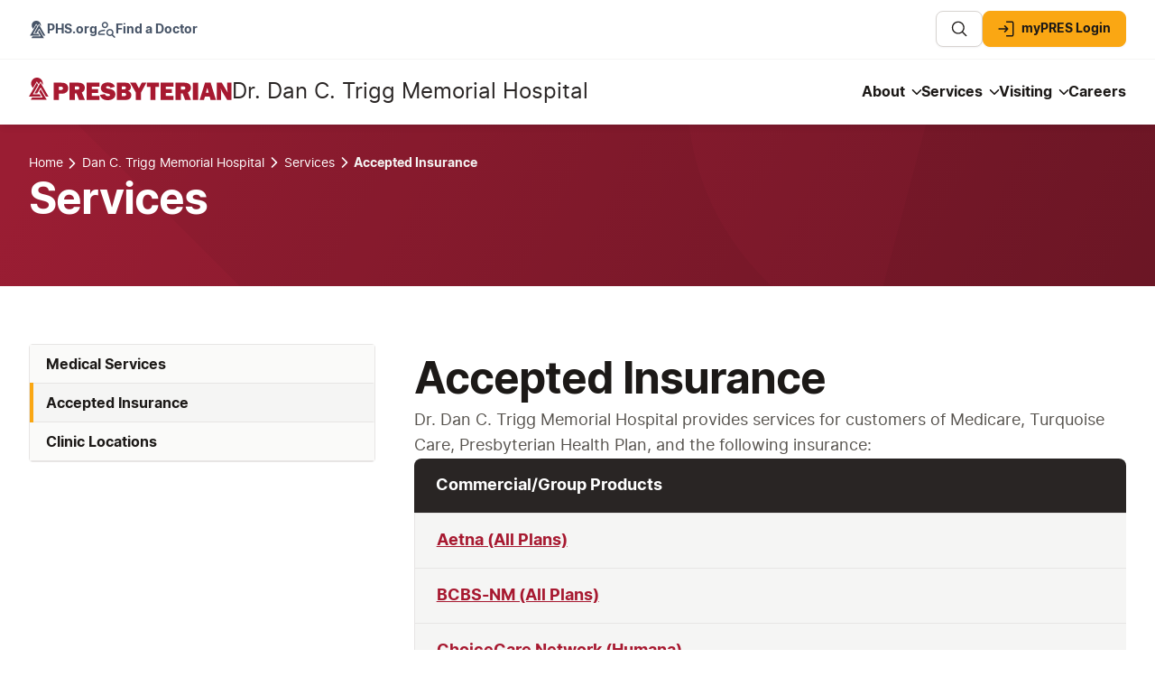

--- FILE ---
content_type: text/html; charset=utf-8
request_url: https://www.phs.org/danctrigg-memorial-hospital/services/accepted-insurance
body_size: 33815
content:
<!DOCTYPE html><html lang="en-US"><head><meta charSet="utf-8"/><meta name="viewport" content="width=device-width"/><link rel="icon" type="image/png" sizes="32x32" href="/favicon-32x32.png"/><link rel="icon" type="image/png" sizes="48x48" href="/favicon-48x48.png"/><link rel="icon" type="image/png" sizes="16x16" href="/favicon-16x16.png"/><link rel="icon" type="image/svg+xml" href="/favicon.svg"/><link rel="shortcut icon" href="/favicon.ico"/><link rel="apple-touch-icon" sizes="180x180" href="/apple-touch-icon.png"/><link rel="apple-touch-icon-precomposed" sizes="180x180" href="/apple-touch-icon-precomposed.png"/><link rel="apple-touch-icon" sizes="120x120" href="/apple-touch-icon-120x120.png"/><link rel="apple-touch-icon-precomposed" sizes="120x120" href="/apple-touch-icon-120x120-precomposed.png"/><link rel="apple-touch-icon" sizes="152x152" href="/apple-touch-icon-152x152.png"/><link rel="apple-touch-icon-precomposed" sizes="152x152" href="/apple-touch-icon-152x152-precomposed.png"/><link rel="manifest" href="/site.webmanifest"/><link rel="mask-icon" href="/safari-pinned-tab.svg" color="#a71930"/><meta name="msapplication-TileColor" content="#da532c"/><meta name="theme-color" content="#ffffff"/><title>Accepted Insurance | Dr. Dan C. Trigg Memorial Hospital</title><meta name="description" content="Dr. Dan C. Trigg Memorial Hospital accepts a wide range of insurance plans."/><meta name="application-name" content="Accepted Insurance | Dr. Dan C. Trigg Memorial Hospital"/><meta name="robots" content="index, follow"/><link rel="canonical" href="https://www.phs.org/danctrigg-memorial-hospital/services/accepted-insurance"/><meta property="og:site_name" content="Presbyterian Healthcare Services"/><meta property="og:type" content="website"/><meta property="og:url" content="https://www.phs.org/danctrigg-memorial-hospital/services/accepted-insurance"/><meta property="og:title" content="Accepted Insurance | Dr. Dan C. Trigg Memorial Hospital"/><meta property="og:description" content="Dr. Dan C. Trigg Memorial Hospital accepts a wide range of insurance plans."/><meta property="og:image" content="/images/banner.png"/><meta name="twitter:card" content="summary_large_image"/><meta name="twitter:url" content="https://www.phs.org/danctrigg-memorial-hospital/services/accepted-insurance"/><meta property="twitter:title" content="Accepted Insurance | Dr. Dan C. Trigg Memorial Hospital"/><meta property="twitter:description" content="Dr. Dan C. Trigg Memorial Hospital accepts a wide range of insurance plans."/><meta name="twitter:image" content="/images/banner.png"/><meta name="google-site-verification" content="xqE2fq5umcnUfxaV5BJ_iC2eEZvgqTk8yAg5heywHPs"/><link rel="preload" href="/svg/bg-hero-texture.svg" as="image" fetchPriority="high"/><meta name="next-head-count" content="35"/><link data-next-font="" rel="preconnect" href="/" crossorigin="anonymous"/><script id="pre-404-ssr" nonce="NWJlZGQ0OTUtZGM2MC00YjVkLTg4NjEtZjQzZjI2NmIxYzEw" data-nscript="beforeInteractive">
            window.dataLayer = window.dataLayer || [];
            if (false) {
              window.pre_404_fired = true;
              window.dataLayer.push({
                event: 'pre_404',
                is_404: '1'
              });
            }
          </script><script id="lux-script" nonce="NWJlZGQ0OTUtZGM2MC00YjVkLTg4NjEtZjQzZjI2NmIxYzEw" data-nscript="beforeInteractive">
            /* SpeedCurve RUM Snippet v2.0.0 */LUX=function(){var n=Math.floor;function t(){return Date.now?Date.now():+new Date}var r,a=t(),e=window.performance||{},i=e.timing||{navigationStart:(null===(r=window.LUX)||void 0===r?void 0:r.ns)||a};function o(){return e.now?n(e.now()):t()-i.navigationStart}(LUX=window.LUX||{}).ac=[],LUX.addData=function(n,t){return LUX.cmd(["addData",n,t])},LUX.cmd=function(n){return LUX.ac.push(n)},LUX.getDebug=function(){return[[a,0,[]]]},LUX.init=function(n){return LUX.cmd(["init",n||o()])},LUX.mark=function(){for(var n=[],t=0;t<arguments.length;t++)n[t]=arguments[t];if(e.mark)return e.mark.apply(e,n);var r=n[0],a=n[1]||{};void 0===a.startTime&&(a.startTime=o());LUX.cmd(["mark",r,a])},LUX.markLoadTime=function(){return LUX.cmd(["markLoadTime",o()])},LUX.startSoftNavigation=function(){return LUX.cmd(["startSoftNavigation",o()])},LUX.measure=function(){for(var n=[],t=0;t<arguments.length;t++)n[t]=arguments[t];if(e.measure)return e.measure.apply(e,n);var r,a=n[0],i=n[1],u=n[2];r="object"==typeof i?n[1]:{start:i,end:u};r.duration||r.end||(r.end=o());LUX.cmd(["measure",a,r])},LUX.on=function(n,t){return LUX.cmd(["on",n,t])},LUX.send=function(n){return LUX.cmd(["send",n])},LUX.snippetVersion="2.0.0",LUX.ns=a;var u=LUX;return window.LUX_ae=[],window.addEventListener("error",function(n){window.LUX_ae.push(n)}),u}();
        </script><link nonce="NWJlZGQ0OTUtZGM2MC00YjVkLTg4NjEtZjQzZjI2NmIxYzEw" rel="preload" href="/_next/static/css/d46ec73646c39000.css" as="style"/><link nonce="NWJlZGQ0OTUtZGM2MC00YjVkLTg4NjEtZjQzZjI2NmIxYzEw" rel="stylesheet" href="/_next/static/css/d46ec73646c39000.css" data-n-g=""/><noscript data-n-css="NWJlZGQ0OTUtZGM2MC00YjVkLTg4NjEtZjQzZjI2NmIxYzEw"></noscript><script defer="" nonce="NWJlZGQ0OTUtZGM2MC00YjVkLTg4NjEtZjQzZjI2NmIxYzEw" nomodule="" src="/_next/static/chunks/polyfills-78c92fac7aa8fdd8.js"></script><script id="speedcurve" src="/speedcurve.js" defer="" nonce="NWJlZGQ0OTUtZGM2MC00YjVkLTg4NjEtZjQzZjI2NmIxYzEw" data-nscript="beforeInteractive"></script><script defer="" src="/_next/static/chunks/1333.aa95f74656023bf3.js" nonce="NWJlZGQ0OTUtZGM2MC00YjVkLTg4NjEtZjQzZjI2NmIxYzEw"></script><script defer="" src="/_next/static/chunks/6792.6eda7cb4c9a94d2a.js" nonce="NWJlZGQ0OTUtZGM2MC00YjVkLTg4NjEtZjQzZjI2NmIxYzEw"></script><script defer="" src="/_next/static/chunks/2171.b5a41053fac18732.js" nonce="NWJlZGQ0OTUtZGM2MC00YjVkLTg4NjEtZjQzZjI2NmIxYzEw"></script><script defer="" src="/_next/static/chunks/8654.bc5358e4382aa938.js" nonce="NWJlZGQ0OTUtZGM2MC00YjVkLTg4NjEtZjQzZjI2NmIxYzEw"></script><script defer="" src="/_next/static/chunks/105.9d224498728a3d4a.js" nonce="NWJlZGQ0OTUtZGM2MC00YjVkLTg4NjEtZjQzZjI2NmIxYzEw"></script><script defer="" src="/_next/static/chunks/7991.ea69bdf2a35ecb3d.js" nonce="NWJlZGQ0OTUtZGM2MC00YjVkLTg4NjEtZjQzZjI2NmIxYzEw"></script><script defer="" src="/_next/static/chunks/4168.f99d42c25d7e6152.js" nonce="NWJlZGQ0OTUtZGM2MC00YjVkLTg4NjEtZjQzZjI2NmIxYzEw"></script><script defer="" src="/_next/static/chunks/7569.d6ff5ed706b67760.js" nonce="NWJlZGQ0OTUtZGM2MC00YjVkLTg4NjEtZjQzZjI2NmIxYzEw"></script><script defer="" src="/_next/static/chunks/7606.9a0008a590f34b8b.js" nonce="NWJlZGQ0OTUtZGM2MC00YjVkLTg4NjEtZjQzZjI2NmIxYzEw"></script><script src="/_next/static/chunks/webpack-f4930fedd2802b02.js" nonce="NWJlZGQ0OTUtZGM2MC00YjVkLTg4NjEtZjQzZjI2NmIxYzEw" defer=""></script><script src="/_next/static/chunks/framework-b929877a4651f49b.js" nonce="NWJlZGQ0OTUtZGM2MC00YjVkLTg4NjEtZjQzZjI2NmIxYzEw" defer=""></script><script src="/_next/static/chunks/main-ca71de5b3011b6c3.js" nonce="NWJlZGQ0OTUtZGM2MC00YjVkLTg4NjEtZjQzZjI2NmIxYzEw" defer=""></script><script src="/_next/static/chunks/pages/_app-18acbd5c8180e6ee.js" nonce="NWJlZGQ0OTUtZGM2MC00YjVkLTg4NjEtZjQzZjI2NmIxYzEw" defer=""></script><script src="/_next/static/chunks/9488-ff098d00989b445f.js" nonce="NWJlZGQ0OTUtZGM2MC00YjVkLTg4NjEtZjQzZjI2NmIxYzEw" defer=""></script><script src="/_next/static/chunks/4081-ba0a36d1efc0bc9f.js" nonce="NWJlZGQ0OTUtZGM2MC00YjVkLTg4NjEtZjQzZjI2NmIxYzEw" defer=""></script><script src="/_next/static/chunks/2157-a6815b80193e1785.js" nonce="NWJlZGQ0OTUtZGM2MC00YjVkLTg4NjEtZjQzZjI2NmIxYzEw" defer=""></script><script src="/_next/static/chunks/2585-2d2ba21cd12c8336.js" nonce="NWJlZGQ0OTUtZGM2MC00YjVkLTg4NjEtZjQzZjI2NmIxYzEw" defer=""></script><script src="/_next/static/chunks/1421-805ed82e924c01fe.js" nonce="NWJlZGQ0OTUtZGM2MC00YjVkLTg4NjEtZjQzZjI2NmIxYzEw" defer=""></script><script src="/_next/static/chunks/2278-99e719f06452b97b.js" nonce="NWJlZGQ0OTUtZGM2MC00YjVkLTg4NjEtZjQzZjI2NmIxYzEw" defer=""></script><script src="/_next/static/chunks/2908-cc6b7e7c9742c3dd.js" nonce="NWJlZGQ0OTUtZGM2MC00YjVkLTg4NjEtZjQzZjI2NmIxYzEw" defer=""></script><script src="/_next/static/chunks/9972-51b3b0a6d3f0f2a5.js" nonce="NWJlZGQ0OTUtZGM2MC00YjVkLTg4NjEtZjQzZjI2NmIxYzEw" defer=""></script><script src="/_next/static/chunks/4947-9c730c9b93d007b8.js" nonce="NWJlZGQ0OTUtZGM2MC00YjVkLTg4NjEtZjQzZjI2NmIxYzEw" defer=""></script><script src="/_next/static/chunks/1330-d5b6edbfca68bb7d.js" nonce="NWJlZGQ0OTUtZGM2MC00YjVkLTg4NjEtZjQzZjI2NmIxYzEw" defer=""></script><script src="/_next/static/chunks/6410-90adfc28fbac380e.js" nonce="NWJlZGQ0OTUtZGM2MC00YjVkLTg4NjEtZjQzZjI2NmIxYzEw" defer=""></script><script src="/_next/static/chunks/5737-f7f28246418c34be.js" nonce="NWJlZGQ0OTUtZGM2MC00YjVkLTg4NjEtZjQzZjI2NmIxYzEw" defer=""></script><script src="/_next/static/chunks/9259-5302678746168b94.js" nonce="NWJlZGQ0OTUtZGM2MC00YjVkLTg4NjEtZjQzZjI2NmIxYzEw" defer=""></script><script src="/_next/static/chunks/2461-23378e50e7a7ec31.js" nonce="NWJlZGQ0OTUtZGM2MC00YjVkLTg4NjEtZjQzZjI2NmIxYzEw" defer=""></script><script src="/_next/static/chunks/pages/%5Bdir%5D/services/%5B%5B...slug%5D%5D-60c2deae95b5253f.js" nonce="NWJlZGQ0OTUtZGM2MC00YjVkLTg4NjEtZjQzZjI2NmIxYzEw" defer=""></script><script src="/_next/static/LHpC0gHb_zKObjoKcxlX2/_buildManifest.js" nonce="NWJlZGQ0OTUtZGM2MC00YjVkLTg4NjEtZjQzZjI2NmIxYzEw" defer=""></script><script src="/_next/static/LHpC0gHb_zKObjoKcxlX2/_ssgManifest.js" nonce="NWJlZGQ0OTUtZGM2MC00YjVkLTg4NjEtZjQzZjI2NmIxYzEw" defer=""></script><style data-styled="" data-styled-version="5.3.11">html{-webkit-scroll-behavior:smooth;-moz-scroll-behavior:smooth;-ms-scroll-behavior:smooth;scroll-behavior:smooth;font-size:100%;}/*!sc*/
body{-webkit-scroll-snap-type:y proximity;-moz-scroll-snap-type:y proximity;-ms-scroll-snap-type:y proximity;scroll-snap-type:y proximity;}/*!sc*/
html,body,*{font-family:"Inter","Arial",sans-serif;box-sizing:border-box;margin-block-start:0;margin-block-end:0;}/*!sc*/
a{color:#A71930;}/*!sc*/
button,a{-webkit-scroll-padding-top:10px;-moz-scroll-padding-top:10px;-ms-scroll-padding-top:10px;scroll-padding-top:10px;-webkit-scroll-margin-top:10px;-moz-scroll-margin-top:10px;-ms-scroll-margin-top:10px;scroll-margin-top:10px;}/*!sc*/
main *:focus{-webkit-scroll-snap-align:start;-moz-scroll-snap-align:start;-ms-scroll-snap-align:start;scroll-snap-align:start;}/*!sc*/
data-styled.g1[id="sc-global-kJLFZv1"]{content:"sc-global-kJLFZv1,"}/*!sc*/
.bwPLjT{display:-webkit-box;display:-webkit-flex;display:-ms-flexbox;display:flex;width:100%;position:-webkit-sticky;position:sticky;top:0;background-color:#FFFFFF;box-shadow:0px 4px 8px -2px rgba(16,24,40,0.1),0px 2px 4px -2px rgba(16,24,40,0.06);-webkit-transition:color 200ms ease-in-out;transition:color 200ms ease-in-out;z-index:100;}/*!sc*/
.jZTDRF{display:-webkit-box;display:-webkit-flex;display:-ms-flexbox;display:flex;-webkit-flex-direction:column;-ms-flex-direction:column;flex-direction:column;width:100%;}/*!sc*/
.jBDIJA{display:-webkit-box;display:-webkit-flex;display:-ms-flexbox;display:flex;display:none;-webkit-box-pack:justify;-webkit-justify-content:space-between;-ms-flex-pack:justify;justify-content:space-between;-webkit-align-items:flex-start;-webkit-box-align:flex-start;-ms-flex-align:flex-start;align-items:flex-start;padding-top:0.75rem;border-bottom:1px solid;border-bottom-color:#F5F5F4;width:100%;max-width:640px;padding-left:1rem;padding-right:1rem;margin-left:auto;margin-right:auto;}/*!sc*/
@media screen and (min-width:576px){.jBDIJA{max-width:768px;padding-left:2rem;padding-right:2rem;}}/*!sc*/
@media screen and (min-width:768px){.jBDIJA{max-width:1024px;}}/*!sc*/
@media screen and (min-width:992px){.jBDIJA{max-width:1280px;}}/*!sc*/
@media screen and (min-width:1280px){.jBDIJA{display:-webkit-box;display:-webkit-flex;display:-ms-flexbox;display:flex;}}/*!sc*/
.fBUwdT{display:-webkit-box;display:-webkit-flex;display:-ms-flexbox;display:flex;gap:24px;}/*!sc*/
.eBNqXC{display:-webkit-box;display:-webkit-flex;display:-ms-flexbox;display:flex;-webkit-flex-wrap:nowrap;-ms-flex-wrap:nowrap;flex-wrap:nowrap;-webkit-align-items:center;-webkit-box-align:center;-ms-flex-align:center;align-items:center;gap:4px;color:#475467;border-radius:4px;-webkit-transition:color 200ms ease-in-out;transition:color 200ms ease-in-out;}/*!sc*/
.eBNqXC:hover{color:#101828;}/*!sc*/
.ibcJQA{display:-webkit-box;display:-webkit-flex;display:-ms-flexbox;display:flex;gap:16px;height:40px;box-sizing:content-box;}/*!sc*/
.fzmbMx{display:-webkit-box;display:-webkit-flex;display:-ms-flexbox;display:flex;-webkit-align-items:center;-webkit-box-align:center;-ms-flex-align:center;align-items:center;-webkit-box-pack:justify;-webkit-justify-content:space-between;-ms-flex-pack:justify;justify-content:space-between;gap:16px;padding-top:1.25rem;width:100%;max-width:640px;padding-left:1rem;padding-right:1rem;margin-left:auto;margin-right:auto;}/*!sc*/
@media screen and (min-width:576px){.fzmbMx{max-width:768px;padding-left:2rem;padding-right:2rem;}}/*!sc*/
@media screen and (min-width:768px){.fzmbMx{max-width:1024px;}}/*!sc*/
@media screen and (min-width:992px){.fzmbMx{max-width:1280px;}}/*!sc*/
.epvYkM{display:-webkit-box;display:-webkit-flex;display:-ms-flexbox;display:flex;-webkit-flex-wrap:wrap;-ms-flex-wrap:wrap;flex-wrap:wrap;-webkit-align-items:flex-end;-webkit-box-align:flex-end;-ms-flex-align:flex-end;align-items:flex-end;-webkit-column-gap:12px;column-gap:12px;row-gap:4px;vertical-align:bottom;}/*!sc*/
.cDdQgz{display:-webkit-box;display:-webkit-flex;display:-ms-flexbox;display:flex;position:relative;-webkit-align-items:center;-webkit-box-align:center;-ms-flex-align:center;align-items:center;gap:12px;width:100%;height:25px;max-width:225px;top:-1.5px;}/*!sc*/
@media screen and (min-width:992px){.cDdQgz{top:-3px;}}/*!sc*/
.eLQxD{display:-webkit-box;display:-webkit-flex;display:-ms-flexbox;display:flex;width:-webkit-fit-content;width:-moz-fit-content;width:fit-content;height:-webkit-fit-content;height:-moz-fit-content;height:fit-content;}/*!sc*/
.fJkbQy{display:-webkit-box;display:-webkit-flex;display:-ms-flexbox;display:flex;}/*!sc*/
.fkHMQt{display:-webkit-box;display:-webkit-flex;display:-ms-flexbox;display:flex;display:none;height:100%;}/*!sc*/
@media screen and (min-width:1280px){.fkHMQt{display:-webkit-box;display:-webkit-flex;display:-ms-flexbox;display:flex;}}/*!sc*/
.dOZGhM{display:-webkit-box;display:-webkit-flex;display:-ms-flexbox;display:flex;gap:20px;height:100%;padding-top:0.25rem;}/*!sc*/
.gIxrAH{display:-webkit-box;display:-webkit-flex;display:-ms-flexbox;display:flex;gap:16px;height:40px;box-sizing:content-box;display:-webkit-box;display:-webkit-flex;display:-ms-flexbox;display:flex;padding-bottom:1rem;}/*!sc*/
@media screen and (min-width:576px){.gIxrAH{padding-bottom:1.25rem;}}/*!sc*/
@media screen and (min-width:1280px){.gIxrAH{display:none;}}/*!sc*/
.eDJfKD{display:-webkit-box;display:-webkit-flex;display:-ms-flexbox;display:flex;position:relative;contain:content;-webkit-box-pack:center;-webkit-justify-content:center;-ms-flex-pack:center;justify-content:center;width:100%;padding-top:2rem;}/*!sc*/
@media screen and (min-width:576px){.eDJfKD{padding-top:2rem;}}/*!sc*/
@media screen and (min-width:992px){.eDJfKD{padding-top:2rem;}}/*!sc*/
.cRFwdv{display:-webkit-box;display:-webkit-flex;display:-ms-flexbox;display:flex;width:-webkit-fit-content;width:-moz-fit-content;width:fit-content;height:-webkit-fit-content;height:-moz-fit-content;height:fit-content;z-index:0;}/*!sc*/
.dUxekv{display:-webkit-box;display:-webkit-flex;display:-ms-flexbox;display:flex;-webkit-flex-direction:column;-ms-flex-direction:column;flex-direction:column;width:100%;gap:32px;margin-left:auto;margin-right:auto;}/*!sc*/
@media screen and (min-width:576px){.dUxekv{max-width:704px;}}/*!sc*/
@media screen and (min-width:768px){.dUxekv{position:unset;padding-top:0;}}/*!sc*/
@media screen and (min-width:992px){.dUxekv{max-width:100%;gap:48px;}}/*!sc*/
.cqIHl{display:-webkit-box;display:-webkit-flex;display:-ms-flexbox;display:flex;-webkit-flex-direction:row;-ms-flex-direction:row;flex-direction:row;-webkit-align-items:center;-webkit-box-align:center;-ms-flex-align:center;align-items:center;-webkit-box-pack:justify;-webkit-justify-content:space-between;-ms-flex-pack:justify;justify-content:space-between;gap:24px;-webkit-flex-wrap:wrap-reverse;-ms-flex-wrap:wrap-reverse;flex-wrap:wrap-reverse;}/*!sc*/
@media screen and (min-width:768px){.cqIHl{padding-bottom:0;}}/*!sc*/
@media screen and (min-width:1280px){}/*!sc*/
.hbIRUg{display:-webkit-box;display:-webkit-flex;display:-ms-flexbox;display:flex;display:none;position:relative;width:-webkit-fit-content;width:-moz-fit-content;width:fit-content;gap:12px;-webkit-align-items:center;-webkit-box-align:center;-ms-flex-align:center;align-items:center;-webkit-box-pack:start;-webkit-justify-content:start;-ms-flex-pack:start;justify-content:start;-webkit-flex-wrap:wrap;-ms-flex-wrap:wrap;flex-wrap:wrap;}/*!sc*/
@media screen and (min-width:768px){.hbIRUg{display:-webkit-box;display:-webkit-flex;display:-ms-flexbox;display:flex;}}/*!sc*/
.eCMWJW{display:-webkit-box;display:-webkit-flex;display:-ms-flexbox;display:flex;gap:12px;position:static;}/*!sc*/
.cJdVPQ{display:-webkit-box;display:-webkit-flex;display:-ms-flexbox;display:flex;display:-webkit-box;display:-webkit-flex;display:-ms-flexbox;display:flex;position:relative;width:-webkit-fit-content;width:-moz-fit-content;width:fit-content;gap:12px;-webkit-align-items:center;-webkit-box-align:center;-ms-flex-align:center;align-items:center;-webkit-box-pack:start;-webkit-justify-content:start;-ms-flex-pack:start;justify-content:start;-webkit-flex-wrap:wrap;-ms-flex-wrap:wrap;flex-wrap:wrap;}/*!sc*/
@media screen and (min-width:768px){.cJdVPQ{display:none;}}/*!sc*/
.bdgKJe{display:-webkit-box;display:-webkit-flex;display:-ms-flexbox;display:flex;gap:12px;position:relative;}/*!sc*/
.eTCxuy{display:-webkit-box;display:-webkit-flex;display:-ms-flexbox;display:flex;-webkit-flex-direction:column;-ms-flex-direction:column;flex-direction:column;}/*!sc*/
.KChLV{display:-webkit-box;display:-webkit-flex;display:-ms-flexbox;display:flex;width:100%;height:6px;}/*!sc*/
.doeKGz{display:-webkit-box;display:-webkit-flex;display:-ms-flexbox;display:flex;-webkit-flex-direction:column;-ms-flex-direction:column;flex-direction:column;border-radius:4px;background-color:#FFFFFF;box-shadow:0px 12px 16px -4px rgba(16,24,40,0.08),0px 4px 6px -2px rgba(16,24,40,0.03);overflow-x:hidden;overflow-y:hidden;}/*!sc*/
.hmsBnL{display:-webkit-box;display:-webkit-flex;display:-ms-flexbox;display:flex;width:100%;-webkit-flex-direction:column;-ms-flex-direction:column;flex-direction:column;gap:32px;-webkit-box-pack:justify;-webkit-justify-content:space-between;-ms-flex-pack:justify;justify-content:space-between;-webkit-align-items:flex-start;-webkit-box-align:flex-start;-ms-flex-align:flex-start;align-items:flex-start;padding-top:0;}/*!sc*/
@media screen and (min-width:768px){.hmsBnL{padding-top:0;}}/*!sc*/
@media screen and (min-width:992px){.hmsBnL{-webkit-flex-direction:row;-ms-flex-direction:row;flex-direction:row;padding-top:0;}}/*!sc*/
.dZnWzu{display:-webkit-box;display:-webkit-flex;display:-ms-flexbox;display:flex;width:100%;-webkit-flex-direction:column;-ms-flex-direction:column;flex-direction:column;max-width:100%;gap:16px;position:relative;-webkit-align-items:flex-left;-webkit-box-align:flex-left;-ms-flex-align:flex-left;align-items:flex-left;text-align:left;margin-left:0;margin-right:0;}/*!sc*/
@media screen and (min-width:576px){.dZnWzu{gap:24px;}}/*!sc*/
@media screen and (min-width:768px){.dZnWzu{padding-bottom:0;padding-top:0;}}/*!sc*/
@media screen and (min-width:992px){.dZnWzu{max-width:800px;margin-top:0;margin-bottom:0;}}/*!sc*/
@media screen and (min-width:1280px){}/*!sc*/
.cVYnbX{display:-webkit-box;display:-webkit-flex;display:-ms-flexbox;display:flex;-webkit-flex-direction:column;-ms-flex-direction:column;flex-direction:column;gap:16px;-webkit-align-items:left;-webkit-box-align:left;-ms-flex-align:left;align-items:left;}/*!sc*/
@media screen and (min-width:768px){.cVYnbX{gap:24px;}}/*!sc*/
.cVYnbX::before{background-color:#A71930;content:'';width:100%;height:100%;position:absolute;z-index:-1;mix-blend-mode:multiply;left:0;top:0;border-radius:8px;-webkit-backdrop-filter:blur(8px);backdrop-filter:blur(8px);display:none;}/*!sc*/
.CyLSQ{display:-webkit-box;display:-webkit-flex;display:-ms-flexbox;display:flex;position:unset;contain:unset;-webkit-box-pack:center;-webkit-justify-content:center;-ms-flex-pack:center;justify-content:center;width:100%;padding-top:3rem;padding-bottom:3rem;}/*!sc*/
@media screen and (min-width:576px){.CyLSQ{padding-top:4rem;padding-bottom:4rem;}}/*!sc*/
@media screen and (min-width:992px){.CyLSQ{padding-top:4rem;padding-bottom:6rem;}}/*!sc*/
.cSgNKo{display:-webkit-box;display:-webkit-flex;display:-ms-flexbox;display:flex;display:contents;-webkit-flex-direction:column;-ms-flex-direction:column;flex-direction:column;grid-area:SideBar;gap:32px;max-width:384px;}/*!sc*/
@media screen and (min-width:992px){.cSgNKo{display:-webkit-box;display:-webkit-flex;display:-ms-flexbox;display:flex;}}/*!sc*/
.clTaWa{display:-webkit-box;display:-webkit-flex;display:-ms-flexbox;display:flex;grid-area:SideBarTop;-webkit-flex-direction:column;-ms-flex-direction:column;flex-direction:column;gap:32px;}/*!sc*/
@media screen and (min-width:992px){.clTaWa{display:contents;}}/*!sc*/
.hSxcVN{display:-webkit-box;display:-webkit-flex;display:-ms-flexbox;display:flex;-webkit-flex-direction:column;-ms-flex-direction:column;flex-direction:column;width:100%;padding:0;border:1px solid;border-color:#E7E5E4;border-radius:4px;display:none;}/*!sc*/
@media screen and (min-width:992px){.hSxcVN{display:-webkit-box;display:-webkit-flex;display:-ms-flexbox;display:flex;}}/*!sc*/
.iyUIWW{display:-webkit-box;display:-webkit-flex;display:-ms-flexbox;display:flex;position:relative;-webkit-align-items:center;-webkit-box-align:center;-ms-flex-align:center;align-items:center;-webkit-box-pack:justify;-webkit-justify-content:space-between;-ms-flex-pack:justify;justify-content:space-between;gap:8px;width:100%;background-color:#FAFAF9;padding-top:0.5rem;padding-bottom:0.5rem;padding-left:1rem;padding-right:1rem;border:2px solid;border-color:#FAFAF9;border-bottom:1px solid;border-bottom-color:#E7E5E4;cursor:pointer;-webkit-transition:border-color 100ms ease-in-out;transition:border-color 100ms ease-in-out;}/*!sc*/
.iyUIWW:hover{border:2px solid;padding-bottom:0.438rem;}/*!sc*/
.iyUIWW:focus-visible{border-radius:4px;outline:3px solid;outline-color:#4194c1;outline-offset:3px;z-index:100;}/*!sc*/
.iyUIWW::before{content:'';position:absolute;display:none;height:calc(100% + 4px);top:-3px;left:-2px;width:4px;background-color:#FAA713;}/*!sc*/
.gFlSyt{display:-webkit-box;display:-webkit-flex;display:-ms-flexbox;display:flex;position:relative;-webkit-align-items:center;-webkit-box-align:center;-ms-flex-align:center;align-items:center;-webkit-box-pack:justify;-webkit-justify-content:space-between;-ms-flex-pack:justify;justify-content:space-between;gap:8px;width:100%;background-color:#F5F5F4;padding-top:0.5rem;padding-bottom:0.5rem;padding-left:1rem;padding-right:1rem;border:2px solid;border-color:#F5F5F4;border-bottom:1px solid;border-bottom-color:#E7E5E4;cursor:pointer;-webkit-transition:border-color 100ms ease-in-out;transition:border-color 100ms ease-in-out;}/*!sc*/
.gFlSyt:hover{border:2px solid;padding-bottom:0.438rem;}/*!sc*/
.gFlSyt:focus-visible{border-radius:4px;outline:3px solid;outline-color:#4194c1;outline-offset:3px;z-index:100;}/*!sc*/
.gFlSyt::before{content:'';position:absolute;display:block;height:calc(100% + 4px);top:-3px;left:-2px;width:4px;background-color:#FAA713;}/*!sc*/
.jLEPRT{display:-webkit-box;display:-webkit-flex;display:-ms-flexbox;display:flex;grid-area:MainContent;-webkit-flex-direction:column;-ms-flex-direction:column;flex-direction:column;}/*!sc*/
.dJCIVv{display:-webkit-box;display:-webkit-flex;display:-ms-flexbox;display:flex;-webkit-flex-direction:column;-ms-flex-direction:column;flex-direction:column;gap:24px;}/*!sc*/
.hRljnq{display:-webkit-box;display:-webkit-flex;display:-ms-flexbox;display:flex;-webkit-flex-direction:column;-ms-flex-direction:column;flex-direction:column;gap:12px;}/*!sc*/
.bXYvHt{display:-webkit-box;display:-webkit-flex;display:-ms-flexbox;display:flex;-webkit-flex-direction:column;-ms-flex-direction:column;flex-direction:column;gap:0px;}/*!sc*/
.dynIJz{display:-webkit-box;display:-webkit-flex;display:-ms-flexbox;display:flex;position:relative;contain:content;-webkit-box-pack:center;-webkit-justify-content:center;-ms-flex-pack:center;justify-content:center;width:100%;padding-top:3rem;padding-bottom:3rem;}/*!sc*/
@media screen and (min-width:576px){.dynIJz{padding-top:3rem;padding-bottom:3rem;}}/*!sc*/
@media screen and (min-width:992px){.dynIJz{padding-top:3rem;padding-bottom:3rem;}}/*!sc*/
.cUyVYs{display:-webkit-box;display:-webkit-flex;display:-ms-flexbox;display:flex;-webkit-flex-direction:column;-ms-flex-direction:column;flex-direction:column;width:100%;margin-left:auto;margin-right:auto;gap:48px;}/*!sc*/
@media screen and (min-width:576px){.cUyVYs{max-width:704px;}}/*!sc*/
@media screen and (min-width:992px){.cUyVYs{max-width:100%;}}/*!sc*/
.deKppQ{display:-webkit-box;display:-webkit-flex;display:-ms-flexbox;display:flex;-webkit-flex-direction:column;-ms-flex-direction:column;flex-direction:column;gap:32px;-webkit-transition:-webkit-transform .3s;-webkit-transition:transform .3s;transition:transform .3s;-webkit-align-items:stretch;-webkit-box-align:stretch;-ms-flex-align:stretch;align-items:stretch;}/*!sc*/
@media screen and (min-width:576px){.deKppQ{-webkit-flex-direction:row;-ms-flex-direction:row;flex-direction:row;}}/*!sc*/
@media screen and (min-width:992px){.deKppQ{-webkit-transform:unset;-ms-transform:unset;transform:unset;-webkit-box-pack:center;-webkit-justify-content:center;-ms-flex-pack:center;justify-content:center;}}/*!sc*/
.fGLbXW{display:-webkit-box;display:-webkit-flex;display:-ms-flexbox;display:flex;width:100%;-webkit-box-pack:center;-webkit-justify-content:center;-ms-flex-pack:center;justify-content:center;}/*!sc*/
@media screen and (min-width:576px){.fGLbXW{max-width:400px;-webkit-flex:0 0 calc(50% - 16px);-ms-flex:0 0 calc(50% - 16px);flex:0 0 calc(50% - 16px);}}/*!sc*/
@media screen and (min-width:992px){.fGLbXW{-webkit-flex:0 1 31.5%;-ms-flex:0 1 31.5%;flex:0 1 31.5%;}}/*!sc*/
.cnWhwp{display:-webkit-box;display:-webkit-flex;display:-ms-flexbox;display:flex;-webkit-flex-direction:column;-ms-flex-direction:column;flex-direction:column;width:100%;height:100%;max-width:400px;background-color:transparent;cursor:pointer;border-radius:8px;border:1px solid;border-color:#E7E5E4;-webkit-transition:box-shadow 150ms ease-in-out;transition:box-shadow 150ms ease-in-out;}/*!sc*/
.cnWhwp:hover{cursor:pointer;box-shadow:0px 20px 24px -4px rgba(16,24,40,0.08),0px 8px 8px -4px rgba(16,24,40,0.03);}/*!sc*/
.hQIRAr{display:-webkit-box;display:-webkit-flex;display:-ms-flexbox;display:flex;width:100%;height:100%;}/*!sc*/
.SyQUl{display:-webkit-box;display:-webkit-flex;display:-ms-flexbox;display:flex;-webkit-flex-direction:column;-ms-flex-direction:column;flex-direction:column;gap:16px;-webkit-box-flex:1;-webkit-flex-grow:1;-ms-flex-positive:1;flex-grow:1;padding:1.5rem;background-color:#FFFFFF;border-radius:0 0 7px 7px;}/*!sc*/
.bQFJjq{display:-webkit-box;display:-webkit-flex;display:-ms-flexbox;display:flex;position:relative;contain:content;-webkit-box-pack:center;-webkit-justify-content:center;-ms-flex-pack:center;justify-content:center;width:100%;padding-top:3rem;padding-bottom:2rem;}/*!sc*/
@media screen and (min-width:576px){.bQFJjq{padding-top:4rem;padding-bottom:2rem;}}/*!sc*/
@media screen and (min-width:992px){.bQFJjq{padding-top:4rem;padding-bottom:2rem;}}/*!sc*/
.kCxHBR{display:-webkit-box;display:-webkit-flex;display:-ms-flexbox;display:flex;width:100%;margin-left:auto;margin-right:auto;-webkit-flex-direction:column;-ms-flex-direction:column;flex-direction:column;-webkit-flex-wrap:wrap;-ms-flex-wrap:wrap;flex-wrap:wrap;margin-top:2.5rem;gap:40px;}/*!sc*/
@media screen and (min-width:576px){.kCxHBR{gap:32px;-webkit-flex-direction:row;-ms-flex-direction:row;flex-direction:row;-webkit-box-pack:justify;-webkit-justify-content:space-between;-ms-flex-pack:justify;justify-content:space-between;-webkit-align-items:center;-webkit-box-align:center;-ms-flex-align:center;align-items:center;}}/*!sc*/
.lKKxc{display:-webkit-box;display:-webkit-flex;display:-ms-flexbox;display:flex;width:100%;-webkit-flex-direction:column;-ms-flex-direction:column;flex-direction:column;gap:32px;}/*!sc*/
@media screen and (min-width:576px){.lKKxc{gap:48px;}}/*!sc*/
.hYpWRE{display:-webkit-box;display:-webkit-flex;display:-ms-flexbox;display:flex;-webkit-flex-direction:column;-ms-flex-direction:column;flex-direction:column;padding-bottom:2rem;padding-left:1rem;padding-right:1rem;border-bottom:1px solid;border-color:#1D2939;gap:40px;}/*!sc*/
@media screen and (min-width:992px){.hYpWRE{-webkit-flex-direction:row;-ms-flex-direction:row;flex-direction:row;-webkit-box-pack:justify;-webkit-justify-content:space-between;-ms-flex-pack:justify;justify-content:space-between;-webkit-flex-wrap:wrap;-ms-flex-wrap:wrap;flex-wrap:wrap;padding-left:0;padding-right:0;}}/*!sc*/
.ePABdi{display:-webkit-box;display:-webkit-flex;display:-ms-flexbox;display:flex;-webkit-flex-direction:column;-ms-flex-direction:column;flex-direction:column;gap:8px;}/*!sc*/
@media screen and (min-width:576px){.ePABdi{-webkit-flex-direction:row;-ms-flex-direction:row;flex-direction:row;gap:12px;}}/*!sc*/
.cMMxcR{display:-webkit-box;display:-webkit-flex;display:-ms-flexbox;display:flex;width:-webkit-fit-content;width:-moz-fit-content;width:fit-content;height:-webkit-fit-content;height:-moz-fit-content;height:fit-content;max-width:100%;}/*!sc*/
.hPGVRT{display:-webkit-box;display:-webkit-flex;display:-ms-flexbox;display:flex;-webkit-flex-direction:column;-ms-flex-direction:column;flex-direction:column;gap:16px;}/*!sc*/
@media screen and (min-width:576px){.hPGVRT{-webkit-flex-direction:row;-ms-flex-direction:row;flex-direction:row;gap:42px;}}/*!sc*/
@media screen and (min-width:992px){.hPGVRT{-webkit-box-pack:unset;-webkit-justify-content:unset;-ms-flex-pack:unset;justify-content:unset;}}/*!sc*/
.cIyRcj{display:-webkit-box;display:-webkit-flex;display:-ms-flexbox;display:flex;-webkit-flex-direction:column;-ms-flex-direction:column;flex-direction:column;-webkit-box-pack:justify;-webkit-justify-content:space-between;-ms-flex-pack:justify;justify-content:space-between;gap:16px;}/*!sc*/
@media screen and (min-width:576px){.cIyRcj{-webkit-flex-direction:row;-ms-flex-direction:row;flex-direction:row;-webkit-flex-wrap:wrap;-ms-flex-wrap:wrap;flex-wrap:wrap;-webkit-column-gap:0;column-gap:0;row-gap:32px;}}/*!sc*/
.fVtzCx{display:-webkit-box;display:-webkit-flex;display:-ms-flexbox;display:flex;-webkit-flex-direction:column;-ms-flex-direction:column;flex-direction:column;}/*!sc*/
@media screen and (min-width:576px){.fVtzCx{gap:12px;-webkit-flex:0 0 calc(50% - 12px);-ms-flex:0 0 calc(50% - 12px);flex:0 0 calc(50% - 12px);-webkit-align-items:flex-start;-webkit-box-align:flex-start;-ms-flex-align:flex-start;align-items:flex-start;padding-left:0;padding-right:0;}}/*!sc*/
@media screen and (min-width:992px){.fVtzCx{-webkit-flex:0 0 25%;-ms-flex:0 0 25%;flex:0 0 25%;padding-left:1rem;padding-right:1rem;}}/*!sc*/
.knXrXG{display:-webkit-box;display:-webkit-flex;display:-ms-flexbox;display:flex;width:100%;font-size:0.875rem;font-weight:700;line-height:1.25rem;color:#98A2B3;-webkit-align-items:center;-webkit-box-align:center;-ms-flex-align:center;align-items:center;gap:4px;-webkit-box-pack:justify;-webkit-justify-content:space-between;-ms-flex-pack:justify;justify-content:space-between;cursor:pointer;}/*!sc*/
@media screen and (min-width:576px){.knXrXG{border-color:#344054;-webkit-box-pack:start;-webkit-justify-content:flex-start;-ms-flex-pack:start;justify-content:flex-start;}}/*!sc*/
.knXrXG:focus-visible{border-radius:4px;outline:3px solid;outline-offset:3px;outline-color:#4194c1;}/*!sc*/
.izLDKv{display:-webkit-box;display:-webkit-flex;display:-ms-flexbox;display:flex;-webkit-flex-wrap:wrap;-ms-flex-wrap:wrap;flex-wrap:wrap;row-gap:16px;padding-top:2rem;-webkit-box-pack:center;-webkit-justify-content:center;-ms-flex-pack:center;justify-content:center;position:relative;-webkit-flex-direction:column;-ms-flex-direction:column;flex-direction:column;padding-left:1rem;padding-right:1rem;border-top:1px solid;border-color:#1D2939;}/*!sc*/
@media screen and (min-width:576px){.izLDKv{-webkit-flex-direction:row;-ms-flex-direction:row;flex-direction:row;padding-left:0;padding-right:0;row-gap:12px;padding-top:1.5rem;border-top:unset;}}/*!sc*/
.izLDKv::before{content:'';display:block;height:2px;width:100%;position:absolute;left:0;bottom:0;background-color:#0F0F1D;}/*!sc*/
.inJcdS{display:-webkit-box;display:-webkit-flex;display:-ms-flexbox;display:flex;width:100%;gap:24px;padding-left:1rem;padding-right:1rem;-webkit-flex-direction:column;-ms-flex-direction:column;flex-direction:column;-webkit-box-pack:justify;-webkit-justify-content:space-between;-ms-flex-pack:justify;justify-content:space-between;}/*!sc*/
@media screen and (min-width:576px){.inJcdS{-webkit-flex-direction:row;-ms-flex-direction:row;flex-direction:row;}}/*!sc*/
@media screen and (min-width:992px){.inJcdS{padding-left:0;padding-right:0;}}/*!sc*/
.gikjiu{display:-webkit-box;display:-webkit-flex;display:-ms-flexbox;display:flex;-webkit-align-items:center;-webkit-box-align:center;-ms-flex-align:center;align-items:center;gap:16px;}/*!sc*/
data-styled.g2[id="sc-ace17a57-0"]{content:"bwPLjT,jZTDRF,jBDIJA,fBUwdT,eBNqXC,ibcJQA,fzmbMx,epvYkM,cDdQgz,eLQxD,fJkbQy,fkHMQt,dOZGhM,gIxrAH,eDJfKD,cRFwdv,dUxekv,cqIHl,hbIRUg,eCMWJW,cJdVPQ,bdgKJe,eTCxuy,KChLV,doeKGz,hmsBnL,dZnWzu,cVYnbX,CyLSQ,cSgNKo,clTaWa,hSxcVN,iyUIWW,gFlSyt,jLEPRT,dJCIVv,hRljnq,bXYvHt,dynIJz,cUyVYs,deKppQ,fGLbXW,cnWhwp,hQIRAr,SyQUl,bQFJjq,kCxHBR,lKKxc,hYpWRE,ePABdi,cMMxcR,hPGVRT,cIyRcj,fVtzCx,knXrXG,izLDKv,inJcdS,gikjiu,"}/*!sc*/
.cqHRcy{font:0.875rem/1.25rem "Inter","Arial",sans-serif;font-weight:700;}/*!sc*/
.ckvkip{font-size:0.875rem;color:#292524;font-weight:400;line-height:1;}/*!sc*/
@media screen and (min-width:576px){.ckvkip{font-size:1rem;}}/*!sc*/
@media screen and (min-width:768px){.ckvkip{font-size:1.125rem;}}/*!sc*/
@media screen and (min-width:992px){.ckvkip{font-size:1.5rem;}}/*!sc*/
.cMJuci{font:0.875rem/1.25rem "Inter","Arial",sans-serif;text-align:left;display:-webkit-box;-webkit-line-clamp:1;-webkit-box-orient:vertical;overflow:hidden;min-width:-webkit-fit-content;min-width:-moz-fit-content;min-width:fit-content;border-bottom:1px solid;border-bottom-color:transparent;-webkit-transition:border-bottom-color 0.2s ease;transition:border-bottom-color 0.2s ease;}/*!sc*/
.cMJuci:hover{border-bottom-color:#FFFFFF;}/*!sc*/
.ibMJff{font:0.875rem/1.25rem "Inter","Arial",sans-serif;text-align:left;display:-webkit-box;-webkit-line-clamp:1;-webkit-box-orient:vertical;overflow:hidden;min-width:-webkit-fit-content;min-width:-moz-fit-content;min-width:fit-content;font-weight:400;border-bottom:1px solid;border-bottom-color:transparent;-webkit-transition:border-bottom-color 0.2s ease;transition:border-bottom-color 0.2s ease;}/*!sc*/
@media screen and (min-width:768px){.ibMJff{min-width:-webkit-max-content;min-width:-moz-max-content;min-width:max-content;}}/*!sc*/
.ibMJff:hover{border-bottom-color:#FFFFFF;}/*!sc*/
.cskbyg{font:0.875rem/1.25rem "Inter","Arial",sans-serif;text-align:left;display:-webkit-box;-webkit-box-orient:vertical;overflow:hidden;min-width:-webkit-fit-content;min-width:-moz-fit-content;min-width:fit-content;color:#F5F5F4;font-weight:700;border-bottom:1px solid;border-bottom-color:transparent;-webkit-transition:border-bottom-color 0.2s ease;transition:border-bottom-color 0.2s ease;}/*!sc*/
@media screen and (min-width:768px){.cskbyg{min-width:-webkit-fit-content;min-width:-moz-fit-content;min-width:fit-content;}}/*!sc*/
.eVyaYS{font:1rem/1.5rem "Inter","Arial",sans-serif;font-weight:700;color:#1C1917;}/*!sc*/
.caUwZV{font-weight:700;}/*!sc*/
.dcAOFO{font:1.25rem/1.875rem "Inter","Arial",sans-serif;color:#57534E;contain:content;text-overflow:ellipsis;-webkit-box-flex:1;-webkit-flex-grow:1;-ms-flex-positive:1;flex-grow:1;}/*!sc*/
.eckYfy{font-size:1rem;line-height:1.5rem;color:#FFFFFF;}/*!sc*/
@media screen and (min-width:576px){.eckYfy{font-size:1.5rem;line-height:2rem;}}/*!sc*/
.hfMeCE{border-bottom:1px solid;border-color:transparent;-webkit-transition:border-color 200ms;transition:border-color 200ms;}/*!sc*/
.botsLO{display:-webkit-box;display:-webkit-flex;display:-ms-flexbox;display:flex;-webkit-transition:-webkit-transform 200ms;-webkit-transition:transform 200ms;transition:transform 200ms;-webkit-transform:rotate(90deg);-ms-transform:rotate(90deg);transform:rotate(90deg);}/*!sc*/
@media screen and (min-width:576px){.botsLO{-webkit-transform:unset;-ms-transform:unset;transform:unset;}}/*!sc*/
.ktITia{width:100%;}/*!sc*/
.lltndg{width:100%;-webkit-flex:0 0 100%;-ms-flex:0 0 100%;flex:0 0 100%;}/*!sc*/
.bFZIOo{font:0.875rem/1.25rem "Inter","Arial",sans-serif;}/*!sc*/
@media screen and (min-width:576px){.bFZIOo{padding-bottom:0.75rem;border-bottom:1px solid;border-color:#1D2939;}}/*!sc*/
.heHQYn{font:0.875rem/1.25rem "Inter","Arial",sans-serif;color:#98A2B3;white-space:pre-wrap;}/*!sc*/
data-styled.g3[id="sc-b323b31-0"]{content:"cqHRcy,ckvkip,cMJuci,ibMJff,cskbyg,eVyaYS,caUwZV,dcAOFO,eckYfy,hfMeCE,botsLO,ktITia,lltndg,bFZIOo,heHQYn,"}/*!sc*/
.dyucdm{position:relative;}/*!sc*/
.gvvIYa{position:absolute;width:100%;top:100%;box-shadow:0px 4px 8px -2px rgba(16,24,40,0.1),0px 2px 4px -2px rgba(16,24,40,0.06);}/*!sc*/
.dKfXsr{position:absolute;right:0;left:0;top:0;bottom:0;z-index:0;width:100%;}/*!sc*/
@media screen and (min-width:992px){.dKfXsr{width:100%;}}/*!sc*/
.edauqY{width:100%;z-index:10;position:relative;}/*!sc*/
.qGRxj{width:100%;z-index:10;max-width:640px;padding-left:1rem;padding-right:1rem;margin-left:auto;margin-right:auto;}/*!sc*/
@media screen and (min-width:576px){.qGRxj{max-width:768px;padding-left:2rem;padding-right:2rem;}}/*!sc*/
@media screen and (min-width:768px){}/*!sc*/
@media screen and (min-width:992px){.qGRxj{max-width:1280px;}}/*!sc*/
@media screen and (min-width:768px){.dTCNdU{padding-top:0;}}/*!sc*/
.gfNtss{width:100%;z-index:10;max-width:640px;padding-left:1rem;padding-right:1rem;margin-left:auto;margin-right:auto;}/*!sc*/
@media screen and (min-width:576px){.gfNtss{max-width:768px;padding-left:2rem;padding-right:2rem;}}/*!sc*/
@media screen and (min-width:768px){.gfNtss{max-width:1024px;}}/*!sc*/
@media screen and (min-width:992px){.gfNtss{max-width:1280px;}}/*!sc*/
@media screen and (min-width:992px){.iHAoIO{display:none;}}/*!sc*/
.gCKtZU{overflow-x:scroll;width:calc(100vw - 32px - 0px);}/*!sc*/
.gCKtZU::-webkit-scrollbar{display:none;}/*!sc*/
@media screen and (min-width:576px){.gCKtZU{width:calc(100vw - 64px - 0px);}}/*!sc*/
@media screen and (min-width:992px){.gCKtZU{width:100%;}}/*!sc*/
.gIpPjT{width:100%;min-height:216px;height:216px;border-radius:7px 7px 0px 0px;contain:content;-webkit-transition:box-shadow 150ms ease-in-out;transition:box-shadow 150ms ease-in-out;}/*!sc*/
.iqYeQB{-webkit-box-flex:1;-webkit-flex-grow:1;-ms-flex-positive:1;flex-grow:1;}/*!sc*/
.eMylFz{max-width:704px;margin-left:auto;margin-right:auto;}/*!sc*/
@media screen and (min-width:992px){.eMylFz{max-width:100%;}}/*!sc*/
.cJivlZ{padding-left:1rem;padding-right:1rem;}/*!sc*/
.gLBqiE{height:0px;width:100%;opacity:0;-webkit-transition:height 200ms ease-in-out,opacity 100ms ease-in-out;transition:height 200ms ease-in-out,opacity 100ms ease-in-out;overflow-x:hidden;overflow-y:hidden;}/*!sc*/
@media screen and (min-width:576px){.gLBqiE{height:auto;opacity:1;padding-left:0;padding-right:0;overflow-x:visible;overflow-y:visible;}}/*!sc*/
data-styled.g4[id="sc-6293d692-0"]{content:"dyucdm,gvvIYa,dKfXsr,edauqY,qGRxj,dTCNdU,gfNtss,iHAoIO,gCKtZU,gIpPjT,iqYeQB,eMylFz,cJivlZ,gLBqiE,"}/*!sc*/
.iGOcpF.iGOcpF.iGOcpF{display:-webkit-box;display:-webkit-flex;display:-ms-flexbox;display:flex;-webkit-text-decoration:none;text-decoration:none;text-transform:unset;background-color:#1C1917;color:#FFFFFF;border-color:#1C1917;position:absolute;z-index:999;top:-100px;left:0;margin:0.5rem;box-shadow:0px 1px 2px rgba(16,24,40,0.05);-webkit-transition:outline 50ms cubic-bezier(0.4,0,0.2,1) 0ms,background-color 150ms ease-in-out,color 150ms ease-in-out,border-color 150ms ease-in-out;transition:outline 50ms cubic-bezier(0.4,0,0.2,1) 0ms,background-color 150ms ease-in-out,color 150ms ease-in-out,border-color 150ms ease-in-out;outline-offset:3px;width:100%;-webkit-box-pack:center;-webkit-justify-content:center;-ms-flex-pack:center;justify-content:center;}/*!sc*/
@media screen and (min-width:576px){.iGOcpF.iGOcpF.iGOcpF{width:-webkit-fit-content;width:-moz-fit-content;width:fit-content;}}/*!sc*/
.iGOcpF.iGOcpF.iGOcpF:hover{background-color:#44403C;border-color:#44403C;}/*!sc*/
.iGOcpF.iGOcpF.iGOcpF:focus-visible{top:0;outline-offset:3px;outline:3px solid;outline-color:#4194c1;}/*!sc*/
.drSwwB.drSwwB.drSwwB{display:-webkit-box;display:-webkit-flex;display:-ms-flexbox;display:flex;-webkit-text-decoration:none;text-decoration:none;text-transform:unset;padding-left:0;padding-right:0;padding-top:0.5rem;padding-bottom:0.5rem;border:1px solid;border-color:#D7D3D0;color:#1C1917;background-color:#FFFFFF;min-width:50px;max-width:50px;width:-webkit-fit-content;width:-moz-fit-content;width:fit-content;-webkit-box-pack:center;-webkit-justify-content:center;-ms-flex-pack:center;justify-content:center;}/*!sc*/
.drSwwB.drSwwB.drSwwB:hover{border-color:#57534E;color:#C42943;}/*!sc*/
.gNIMVX.gNIMVX.gNIMVX{display:-webkit-box;display:-webkit-flex;display:-ms-flexbox;display:flex;-webkit-text-decoration:none;text-decoration:none;text-transform:unset;background-color:#FAA713;color:#1C1917;border-color:#FAA713;display:none;box-shadow:0px 1px 2px rgba(16,24,40,0.05);-webkit-transition:outline 50ms cubic-bezier(0.4,0,0.2,1) 0ms,background-color 150ms ease-in-out,color 150ms ease-in-out,border-color 150ms ease-in-out;transition:outline 50ms cubic-bezier(0.4,0,0.2,1) 0ms,background-color 150ms ease-in-out,color 150ms ease-in-out,border-color 150ms ease-in-out;outline-offset:3px;width:100%;-webkit-box-pack:center;-webkit-justify-content:center;-ms-flex-pack:center;justify-content:center;}/*!sc*/
@media screen and (min-width:576px){.gNIMVX.gNIMVX.gNIMVX{display:-webkit-box;display:-webkit-flex;display:-ms-flexbox;display:flex;}}/*!sc*/
.gNIMVX.gNIMVX.gNIMVX:hover{background-color:#F77D00;border-color:#FAA713;}/*!sc*/
.mstXd.mstXd.mstXd{display:-webkit-box;display:-webkit-flex;display:-ms-flexbox;display:flex;-webkit-text-decoration:none;text-decoration:none;text-transform:unset;background-color:transparent;color:#1C1917;border-color:transparent;padding-left:0;padding-right:0;padding-bottom:1.25rem;height:100%;border:none;border-bottom:4px solid transparent;border-radius:0px;-webkit-transition:border-color 200ms ease-in-out;transition:border-color 200ms ease-in-out;width:-webkit-fit-content;width:-moz-fit-content;width:fit-content;-webkit-box-pack:center;-webkit-justify-content:center;-ms-flex-pack:center;justify-content:center;}/*!sc*/
@media screen and (min-width:576px){.mstXd.mstXd.mstXd{width:-webkit-fit-content;width:-moz-fit-content;width:fit-content;}}/*!sc*/
.mstXd.mstXd.mstXd:hover{border-bottom-color:#A71930;}/*!sc*/
.uqIsT.uqIsT.uqIsT{display:-webkit-box;display:-webkit-flex;display:-ms-flexbox;display:flex;-webkit-text-decoration:none;text-decoration:none;text-transform:unset;background-color:transparent;color:#1C1917;border-color:transparent;padding-left:0;padding-right:0;padding-bottom:1.25rem;height:100%;border:none;border-bottom:4px solid transparent;border-radius:0px;-webkit-transition:border-color 200ms ease-in-out;transition:border-color 200ms ease-in-out;width:-webkit-fit-content;width:-moz-fit-content;width:fit-content;-webkit-box-pack:center;-webkit-justify-content:center;-ms-flex-pack:center;justify-content:center;}/*!sc*/
@media screen and (min-width:576px){.uqIsT.uqIsT.uqIsT{width:-webkit-fit-content;width:-moz-fit-content;width:fit-content;}}/*!sc*/
.uqIsT.uqIsT.uqIsT:hover{border-bottom-color:#A71930;}/*!sc*/
.jMksdN.jMksdN.jMksdN{display:-webkit-box;display:-webkit-flex;display:-ms-flexbox;display:flex;-webkit-text-decoration:none;text-decoration:none;text-transform:unset;display:-webkit-box;display:-webkit-flex;display:-ms-flexbox;display:flex;padding-left:0.75rem;padding-right:0.75rem;padding-top:0.875rem;padding-bottom:0.875rem;width:-webkit-fit-content;width:-moz-fit-content;width:fit-content;-webkit-box-pack:center;-webkit-justify-content:center;-ms-flex-pack:center;justify-content:center;}/*!sc*/
@media screen and (min-width:1280px){.jMksdN.jMksdN.jMksdN{display:none;}}/*!sc*/
.jMksdN.jMksdN.jMksdN:focus-visible{outline:3px solid #4194c1;outline-offset:3px;box-shadow:none;}/*!sc*/
.clRWTb.clRWTb.clRWTb{display:-webkit-box;display:-webkit-flex;display:-ms-flexbox;display:flex;-webkit-text-decoration:none;text-decoration:none;text-transform:unset;box-shadow:none;padding-left:0;padding-right:0;padding-top:0;padding-bottom:0;background-color:transparent;color:#FFFFFF;cursor:pointer;width:-webkit-fit-content;width:-moz-fit-content;width:fit-content;-webkit-box-pack:center;-webkit-justify-content:center;-ms-flex-pack:center;justify-content:center;}/*!sc*/
.DaErZ.DaErZ.DaErZ{display:-webkit-box;display:-webkit-flex;display:-ms-flexbox;display:flex;-webkit-text-decoration:none;text-decoration:none;text-transform:unset;box-shadow:none;padding-left:0;padding-right:0;padding-top:0;padding-bottom:0;background-color:transparent;color:#F5F5F4;cursor:default;width:-webkit-fit-content;width:-moz-fit-content;width:fit-content;-webkit-box-pack:center;-webkit-justify-content:center;-ms-flex-pack:center;justify-content:center;}/*!sc*/
.gtmPsS.gtmPsS.gtmPsS{display:-webkit-box;display:-webkit-flex;display:-ms-flexbox;display:flex;-webkit-text-decoration:none;text-decoration:none;text-transform:unset;background-color:#FFFFFF;color:#1C1917;border-color:#57534E;text-align:left;white-space:normal;box-shadow:0px 1px 2px rgba(16,24,40,0.05);-webkit-transition:outline 50ms cubic-bezier(0.4,0,0.2,1) 0ms,background-color 150ms ease-in-out,color 150ms ease-in-out,border-color 150ms ease-in-out;transition:outline 50ms cubic-bezier(0.4,0,0.2,1) 0ms,background-color 150ms ease-in-out,color 150ms ease-in-out,border-color 150ms ease-in-out;outline-offset:3px;width:100%;-webkit-box-pack:center;-webkit-justify-content:center;-ms-flex-pack:center;justify-content:center;}/*!sc*/
@media screen and (min-width:576px){.gtmPsS.gtmPsS.gtmPsS{width:-webkit-fit-content;width:-moz-fit-content;width:fit-content;}}/*!sc*/
.gtmPsS.gtmPsS.gtmPsS:hover{background-color:#E7E5E4;border-color:#D7D3D0;}/*!sc*/
.ipDcsL.ipDcsL.ipDcsL{display:-webkit-box;display:-webkit-flex;display:-ms-flexbox;display:flex;-webkit-text-decoration:none;text-decoration:none;text-transform:unset;background-color:transparent;color:#57534E;border-color:transparent;padding-left:0;padding-right:0;text-align:left;-webkit-transition:outline 50ms cubic-bezier(0.4,0,0.2,1) 0ms,background-color 150ms ease-in-out,color 150ms ease-in-out,border-color 150ms ease-in-out;transition:outline 50ms cubic-bezier(0.4,0,0.2,1) 0ms,background-color 150ms ease-in-out,color 150ms ease-in-out,border-color 150ms ease-in-out;outline-offset:3px;width:-webkit-fit-content;width:-moz-fit-content;width:fit-content;-webkit-box-pack:center;-webkit-justify-content:center;-ms-flex-pack:center;justify-content:center;}/*!sc*/
@media screen and (min-width:576px){.ipDcsL.ipDcsL.ipDcsL{width:-webkit-fit-content;width:-moz-fit-content;width:fit-content;}}/*!sc*/
.ipDcsL.ipDcsL.ipDcsL:hover{background-color:transparent;color:#1C1917;border-color:transparent;}/*!sc*/
data-styled.g6[id="sc-21868585-0"]{content:"iGOcpF,drSwwB,gNIMVX,mstXd,uqIsT,jMksdN,clRWTb,DaErZ,gtmPsS,ipDcsL,"}/*!sc*/
.kVVSZZ{display:grid;-webkit-transition:grid-template-rows 150ms ease-in-out,opacity 150ms ease-in-out,visibility 150ms ease-in-out,-webkit-transform 150ms ease-in-out;-webkit-transition:grid-template-rows 150ms ease-in-out,opacity 150ms ease-in-out,visibility 150ms ease-in-out,transform 150ms ease-in-out;transition:grid-template-rows 150ms ease-in-out,opacity 150ms ease-in-out,visibility 150ms ease-in-out,transform 150ms ease-in-out;position:absolute;top:100%;left:-25px;opacity:0;visibility:hidden;display:grid;grid-template-rows:1fr;z-index:999;}/*!sc*/
.kUGno{display:grid;grid-template-areas:'SideBarTop' 'MainContent' 'SideBarBottom' 'SideBarAdditionalCopy';grid-template-columns:1fr;gap:32px;width:100%;}/*!sc*/
@media screen and (min-width:992px){.kUGno{grid-template-areas:'SideBar MainContent';grid-template-columns:1fr 2fr;}}/*!sc*/
.fJJLcN{display:grid;width:100%;-webkit-column-gap:24px;column-gap:24px;row-gap:12px;padding:0;padding-top:1rem;padding-bottom:0.5rem;grid-template-columns:1fr;}/*!sc*/
@media screen and (min-width:576px){.fJJLcN{padding-top:0;padding-bottom:0;grid-template-columns:1fr;grid-auto-rows:min-content;}}/*!sc*/
@media screen and (min-width:992px){.fJJLcN{grid-template-columns:1fr;-webkit-column-gap:32px;column-gap:32px;}}/*!sc*/
data-styled.g7[id="sc-662dedcb-0"]{content:"kVVSZZ,kUGno,fJJLcN,"}/*!sc*/
.kQPLeQ{width:20px;height:20px;fill:currentColor;stroke:currentColor;}/*!sc*/
.llSDsZ{width:18px;height:18px;fill:currentColor;stroke:currentColor;min-width:18px;}/*!sc*/
.leiMgY{width:18px;height:18px;fill:currentColor;stroke:currentColor;}/*!sc*/
.fGOaoe{min-width:20px;width:20;height:14;}/*!sc*/
.bqbOGD{width:20px;height:20px;fill:#FFFFFF;stroke:currentColor;}/*!sc*/
.brPPIJ{width:18px;height:18px;fill:currentColor;stroke:currentColor;margin-top:0.25rem;padding-top:0.25rem;padding-right:0.25rem;}/*!sc*/
.dyRpwI{width:16px;height:16px;fill:currentColor;stroke:currentColor;}/*!sc*/
.jA-doSo{width:16px;height:16px;fill:#98A2B3;stroke:currentColor;}/*!sc*/
.ctDbpc{width:24px;height:24px;fill:#98A2B3;stroke:currentColor;}/*!sc*/
.grSXHB{width:20px;height:20px;fill:#98A2B3;stroke:currentColor;-webkit-transition:fill 150ms ease-in-out;transition:fill 150ms ease-in-out;}/*!sc*/
.grSXHB:hover{fill:#FFFFFF;}/*!sc*/
data-styled.g8[id="sc-7cc9153c-0"]{content:"kQPLeQ,llSDsZ,leiMgY,fGOaoe,bqbOGD,brPPIJ,dyRpwI,jA-doSo,ctDbpc,grSXHB,"}/*!sc*/
.hgqdGL{cursor:pointer;-webkit-text-decoration:none;text-decoration:none;padding-top:0.675rem;padding-bottom:1.125rem;border-bottom:4px solid transparent;-webkit-transition:border-bottom-color 200ms ease-in-out;transition:border-bottom-color 200ms ease-in-out;}/*!sc*/
.hgqdGL:hover{border-bottom-color:#A71930;}/*!sc*/
.hgqdGL:focus-visible{border-bottom-color:#A71930;outline:none;}/*!sc*/
.jstbts{cursor:pointer;-webkit-text-decoration:none;text-decoration:none;outline-offset:3px;-webkit-align-self:center;-ms-flex-item-align:center;align-self:center;-webkit-flex:1 1 auto;-ms-flex:1 1 auto;flex:1 1 auto;padding-bottom:1rem;}/*!sc*/
@media screen and (min-width:576px){.jstbts{padding-bottom:1.25rem;}}/*!sc*/
.jstbts:focus-visible{outline:3px solid #4194c1;box-shadow:none;}/*!sc*/
.lhyQqT{cursor:pointer;-webkit-text-decoration:none;text-decoration:none;color:#FFFFFF;}/*!sc*/
.lhyQqT:focus-visible{border-radius:4px;outline:3px solid;outline-offset:3px;outline-color:#4194c1;z-index:98;}/*!sc*/
.EhJMJ{cursor:pointer;width:100%;font-size:0.75rem;line-height:1.125rem;color:#79716B;font-weight:400;-webkit-text-decoration:none;text-decoration:none;text-align:left;padding-left:0.75rem;padding-right:0.75rem;padding-top:0.25rem;padding-bottom:0.25rem;-webkit-transition:background-color 150ms ease-in-out,color 150ms ease-in-out;transition:background-color 150ms ease-in-out,color 150ms ease-in-out;border:1px solid;border-color:transparent;white-space:nowrap;border-top-left-radius:4px;border-top-right-radius:4px;border-bottom-left-radius:4px;border-bottom-right-radius:4px;box-shadow:unset;}/*!sc*/
.EhJMJ:hover{border-color:#20A7CB;background-color:#E7E5E4;color:#1C1917;}/*!sc*/
.EhJMJ:focus-visible{outline:none;border-radius:0;border-top-left-radius:4px;border-top-right-radius:4px;border-bottom-left-radius:4px;border-bottom-right-radius:4px;border-color:#20A7CB;background-color:#E7E5E4;color:#1C1917;}/*!sc*/
.kFipMk{cursor:pointer;-webkit-text-decoration:none;text-decoration:none;}/*!sc*/
.kFipMk:focus-visible{border-radius:4px;outline:3px solid;outline-offset:3px;outline-color:#4194c1;z-index:98;}/*!sc*/
.inOteR{cursor:pointer;}/*!sc*/
.inOteR:focus-visible{border-radius:4px;outline:3px solid;outline-offset:3px;outline-color:#4194c1;z-index:98;}/*!sc*/
.DQudR{cursor:pointer;display:inline;white-space:nowrap;color:#A71930;}/*!sc*/
.DQudR:hover{color:#7A161E;}/*!sc*/
.DQudR:focus-visible{border-radius:4px;outline:3px solid;outline-offset:3px;outline-color:#4194c1;z-index:98;}/*!sc*/
.wVa-dt{cursor:pointer;color:#A71930;}/*!sc*/
.wVa-dt:hover{color:#7A161E;}/*!sc*/
.wVa-dt:focus-visible{border-radius:4px;outline:3px solid;outline-offset:3px;outline-color:#4194c1;z-index:98;}/*!sc*/
.eyWvYX{cursor:pointer;display:-webkit-box;display:-webkit-flex;display:-ms-flexbox;display:flex;color:#98A2B3;font-size:1rem;-webkit-text-decoration:none;text-decoration:none;padding-bottom:0.375rem;border-bottom:2px solid;border-color:transparent;font-weight:700;-webkit-transition:color 300ms ease-in-out,border 300ms ease-in-out;transition:color 300ms ease-in-out,border 300ms ease-in-out;line-height:1.5rem;width:-webkit-fit-content;width:-moz-fit-content;width:fit-content;}/*!sc*/
.eyWvYX:hover{color:#FFFFFF;border-color:#A71930;}/*!sc*/
.eyWvYX:focus-visible{border-radius:4px;outline:3px solid;outline-offset:3px;outline-color:#4194c1;z-index:98;}/*!sc*/
.cSJDBU{-webkit-text-decoration:none;text-decoration:none;width:100%;}/*!sc*/
.cSJDBU:focus-visible{border-radius:4px;outline:3px solid;outline-offset:3px;outline-color:#4194c1;z-index:98;}/*!sc*/
.cpsttY{cursor:pointer;width:-webkit-fit-content;width:-moz-fit-content;width:fit-content;font-size:0.875rem;line-height:1.25rem;color:#FFFFFF;-webkit-text-decoration:none;text-decoration:none;padding-bottom:0.25rem;border-bottom:1px solid;border-color:transparent;-webkit-transition:border-color 200ms;transition:border-color 200ms;font-weight:700;}/*!sc*/
.cpsttY:hover{border-color:#D6314A;}/*!sc*/
.cpsttY:focus-visible{border-radius:4px;outline:3px solid;outline-offset:3px;outline-color:#4194c1;z-index:98;}/*!sc*/
.dUTXAs{cursor:pointer;color:#98A2B3;-webkit-text-decoration:none;text-decoration:none;-webkit-transition:color 200ms ease-in-out;transition:color 200ms ease-in-out;}/*!sc*/
@media screen and (min-width:576px){.dUTXAs{padding-left:1.5rem;padding-right:1.5rem;border-left:none;border-color:#1D2939;}}/*!sc*/
.dUTXAs:hover{color:#FFFFFF;}/*!sc*/
.dUTXAs:focus-visible{border-radius:4px;outline:3px solid;outline-offset:3px;outline-color:#4194c1;z-index:98;}/*!sc*/
.cBdrVO{cursor:pointer;color:#98A2B3;-webkit-text-decoration:none;text-decoration:none;-webkit-transition:color 200ms ease-in-out;transition:color 200ms ease-in-out;}/*!sc*/
@media screen and (min-width:576px){.cBdrVO{padding-left:1.5rem;padding-right:1.5rem;border-left:1px solid;border-color:#1D2939;}}/*!sc*/
.cBdrVO:hover{color:#FFFFFF;}/*!sc*/
.cBdrVO:focus-visible{border-radius:4px;outline:3px solid;outline-offset:3px;outline-color:#4194c1;z-index:98;}/*!sc*/
data-styled.g9[id="sc-e0bcfbc6-0"]{content:"hgqdGL,jstbts,lhyQqT,EhJMJ,kFipMk,inOteR,DQudR,wVa-dt,eyWvYX,cSJDBU,cpsttY,dUTXAs,cBdrVO,"}/*!sc*/
.ciXipK{height:-webkit-fit-content;height:-moz-fit-content;height:fit-content;}/*!sc*/
.ciXipK .MuiButton-startIcon{-webkit-align-self:start;-ms-flex-item-align:start;align-self:start;margin-top:3px;}/*!sc*/
.ciXipK svg{-webkit-transition:-webkit-transform 0.3s ease;-webkit-transition:transform 0.3s ease;transition:transform 0.3s ease;}/*!sc*/
.ciXipK:hover .MuiButton-endIcon svg,.ciXipK:focus .MuiButton-endIcon svg{-webkit-transform:rotate(180deg);-ms-transform:rotate(180deg);transform:rotate(180deg);}/*!sc*/
.hJjpGB{height:-webkit-fit-content;height:-moz-fit-content;height:fit-content;}/*!sc*/
.hJjpGB .MuiButton-startIcon{-webkit-align-self:start;-ms-flex-item-align:start;align-self:start;margin-top:3px;}/*!sc*/
.hJjpGB svg{-webkit-transition:-webkit-transform 0.3s ease;-webkit-transition:transform 0.3s ease;transition:transform 0.3s ease;}/*!sc*/
.hJjpGB:hover .MuiButton-endIcon svg,.hJjpGB:focus .MuiButton-endIcon svg{-webkit-transform:translate(3px);-ms-transform:translate(3px);transform:translate(3px);}/*!sc*/
data-styled.g10[id="sc-776c2054-0"]{content:"ciXipK,hJjpGB,"}/*!sc*/
.iWVvSA{padding-right:18px;}/*!sc*/
.iWVvSA svg{position:relative;left:8px;vertical-align:middle;margin-right:-18px;}/*!sc*/
.fcAKOm svg{position:relative;vertical-align:middle;margin-right:-18px;}/*!sc*/
.gXOSBu{padding-right:18px;}/*!sc*/
.gXOSBu svg{position:relative;vertical-align:middle;margin-right:-18px;}/*!sc*/
data-styled.g11[id="sc-776c2054-1"]{content:"iWVvSA,fcAKOm,gXOSBu,"}/*!sc*/
.glzuOr{font-size:3.75rem;line-height:4.5rem;-webkit-letter-spacing:-0.02em;-moz-letter-spacing:-0.02em;-ms-letter-spacing:-0.02em;letter-spacing:-0.02em;font-weight:700;font:700 2.25rem/2.75rem "Inter","Arial",sans-serif;-webkit-letter-spacing:-0.02em;-moz-letter-spacing:-0.02em;-ms-letter-spacing:-0.02em;letter-spacing:-0.02em;font-weight:700;color:#FFFFFF;}/*!sc*/
@media screen and (min-width:768px){.glzuOr{font:700 3rem/3.75rem "Inter","Arial",sans-serif;-webkit-letter-spacing:-0.02em;-moz-letter-spacing:-0.02em;-ms-letter-spacing:-0.02em;letter-spacing:-0.02em;font-weight:700;}}/*!sc*/
@media screen and (min-width:992px){.glzuOr{font:700 3rem/3.75rem "Inter","Arial",sans-serif;-webkit-letter-spacing:-0.02em;-moz-letter-spacing:-0.02em;-ms-letter-spacing:-0.02em;letter-spacing:-0.02em;font-weight:700;}}/*!sc*/
.eaeqdn{font-size:4.5rem;line-height:5.625rem;-webkit-letter-spacing:-0.02em;-moz-letter-spacing:-0.02em;-ms-letter-spacing:-0.02em;letter-spacing:-0.02em;font-weight:700;font-size:2.25rem;line-height:3.75rem;color:#1C1917;font-weight:700;padding-top:0.675rem;}/*!sc*/
.qPCTr{font-size:2.25rem;line-height:2.75rem;-webkit-letter-spacing:-0.02em;-moz-letter-spacing:-0.02em;-ms-letter-spacing:-0.02em;letter-spacing:-0.02em;font-weight:700;font-size:1.5rem;line-height:2rem;color:#1C1917;font-weight:700;padding-top:0.675rem;}/*!sc*/
.gHiCms{font-size:3rem;line-height:3.75rem;-webkit-letter-spacing:-0.02em;-moz-letter-spacing:-0.02em;-ms-letter-spacing:-0.02em;letter-spacing:-0.02em;font-weight:700;font-size:1.75rem;line-height:2.25rem;color:#1C1917;font-weight:700;padding-top:0.675rem;}/*!sc*/
.eXnCuv{font-size:3rem;line-height:3.75rem;-webkit-letter-spacing:-0.02em;-moz-letter-spacing:-0.02em;-ms-letter-spacing:-0.02em;letter-spacing:-0.02em;font-weight:700;font:400 1.5rem/2rem "Inter","Arial",sans-serif;-webkit-letter-spacing:0em;-moz-letter-spacing:0em;-ms-letter-spacing:0em;letter-spacing:0em;color:#1C1917;font-weight:700;}/*!sc*/
data-styled.g12[id="sc-4555ca6a-0"]{content:"glzuOr,eaeqdn,qPCTr,gHiCms,eXnCuv,"}/*!sc*/
.lkIeFP{font-size:1.125rem;color:#57534E;white-space:pre-wrap;}/*!sc*/
.wACzy{white-space:pre-line;}/*!sc*/
data-styled.g13[id="sc-5159831f-0"]{content:"lkIeFP,wACzy,"}/*!sc*/
.eaKVRJ{width:100%;box-shadow:0px 12px 16px -4px rgba(16,24,40,0.08),0px 4px 6px -2px rgba(16,24,40,0.03);border-radius:8px;border-collapse:collapse;}/*!sc*/
.KqsrA{color:#57534E;border-radius:8px;}/*!sc*/
.geioII{background-color:#292524;padding-left:1.5rem;padding-right:1.5rem;padding-top:1rem;padding-bottom:1rem;text-align:left;min-width:250px;}/*!sc*/
@media screen and (min-width:768px){.geioII{min-width:unset;}}/*!sc*/
.kEsCZr{padding-left:1.5rem;padding-right:1.5rem;padding-top:1rem;padding-bottom:1rem;vertical-align:middle;}/*!sc*/
data-styled.g14[id="sc-ea409c41-0"]{content:"eaKVRJ,KqsrA,geioII,kEsCZr,"}/*!sc*/
.jNCwGf li > span{display:block;}/*!sc*/
.jNCwGf ol{list-style-type:upper-alpha;}/*!sc*/
.jNCwGf ol ol{list-style-type:lower-roman;}/*!sc*/
.jNCwGf ol ol ol{list-style-type:lower-alpha;}/*!sc*/
data-styled.g17[id="sc-375f19a8-0"]{content:"jNCwGf,"}/*!sc*/
.bjhAXX{-webkit-scroll-margin-top:80px;-moz-scroll-margin-top:80px;-ms-scroll-margin-top:80px;scroll-margin-top:80px;}/*!sc*/
@media screen and (min-width:992px){.bjhAXX{-webkit-scroll-margin-top:140px;-moz-scroll-margin-top:140px;-ms-scroll-margin-top:140px;scroll-margin-top:140px;}}/*!sc*/
.bjhAXX:not(li h1){margin-bottom:-8px;}/*!sc*/
.bjhAXX:not(li h1):first-child{padding-top:0;}/*!sc*/
@media screen and (min-width:576px){.bjhAXX{font-size:3rem;}}/*!sc*/
data-styled.g19[id="sc-375f19a8-2"]{content:"bjhAXX,"}/*!sc*/
.fRMoLF{-webkit-scroll-margin-top:80px;-moz-scroll-margin-top:80px;-ms-scroll-margin-top:80px;scroll-margin-top:80px;}/*!sc*/
@media screen and (min-width:992px){.fRMoLF{-webkit-scroll-margin-top:140px;-moz-scroll-margin-top:140px;-ms-scroll-margin-top:140px;scroll-margin-top:140px;}}/*!sc*/
.fRMoLF:not(li h3){margin-bottom:-14px;}/*!sc*/
.fRMoLF:not(li h3):first-child{padding-top:0;}/*!sc*/
data-styled.g21[id="sc-375f19a8-4"]{content:"fRMoLF,"}/*!sc*/
.iOpfAQ{-webkit-scroll-margin-top:80px;-moz-scroll-margin-top:80px;-ms-scroll-margin-top:80px;scroll-margin-top:80px;}/*!sc*/
@media screen and (min-width:992px){.iOpfAQ{-webkit-scroll-margin-top:140px;-moz-scroll-margin-top:140px;-ms-scroll-margin-top:140px;scroll-margin-top:140px;}}/*!sc*/
.iOpfAQ:not(li h4){margin-bottom:-14px;}/*!sc*/
.iOpfAQ:not(li h4):first-child{padding-top:0;}/*!sc*/
data-styled.g22[id="sc-375f19a8-5"]{content:"iOpfAQ,"}/*!sc*/
.fWxoFi{-webkit-flex-wrap:wrap;-ms-flex-wrap:wrap;flex-wrap:wrap;word-break:break-word;white-space-collapse:break-spaces;}/*!sc*/
.fWxoFi:not(.quote-paragraph p){line-height:28px;}/*!sc*/
data-styled.g27[id="sc-375f19a8-10"]{content:"fWxoFi,"}/*!sc*/
.gXJqvr:first-child{border-top-left-radius:8px;}/*!sc*/
.gXJqvr:last-child{border-top-right-radius:8px;}/*!sc*/
.gXJqvr:not(:first-child){border-left:1px solid #57534E;}/*!sc*/
.gXJqvr p{color:#FFFFFF;}/*!sc*/
data-styled.g28[id="sc-375f19a8-11"]{content:"gXJqvr,"}/*!sc*/
.iNrBJQ{border-bottom:1px solid #E7E5E4;}/*!sc*/
.iNrBJQ:last-child td{border-radius:8px;}/*!sc*/
data-styled.g29[id="sc-375f19a8-12"]{content:"iNrBJQ,"}/*!sc*/
.jBrYAV{border-left:1px solid #E7E5E4;}/*!sc*/
.jBrYAV:first-child{background-color:#F5F5F4;font-weight:700;}/*!sc*/
.jBrYAV:last-child{border-right:1px solid #E7E5E4;}/*!sc*/
data-styled.g30[id="sc-375f19a8-13"]{content:"jBrYAV,"}/*!sc*/
.fEvLiS{word-break:break-all;}/*!sc*/
data-styled.g40[id="sc-f53bab-0"]{content:"fEvLiS,"}/*!sc*/
.llTQuG{-webkit-transform:translateY(10px);-ms-transform:translateY(10px);transform:translateY(10px);}/*!sc*/
data-styled.g41[id="sc-4e9e1a26-0"]{content:"llTQuG,"}/*!sc*/
.dEdtZz{word-break:break-all;}/*!sc*/
data-styled.g42[id="sc-4e9e1a26-1"]{content:"dEdtZz,"}/*!sc*/
.dMwsAe{object-fit:cover;object-position:center;width:100%;min-height:100%;}/*!sc*/
data-styled.g48[id="sc-4864e349-0"]{content:"dMwsAe,"}/*!sc*/
.blOTjE.blOTjE:hover{border-color:#57534E;}/*!sc*/
data-styled.g60[id="sc-65dada20-1"]{content:"blOTjE,"}/*!sc*/
.jVRkUO{list-style:none;}/*!sc*/
data-styled.g61[id="sc-65dada20-2"]{content:"jVRkUO,"}/*!sc*/
.jxwXSy > a:nth-child(1) > li{border-radius:4px 4px 0 0;}/*!sc*/
.jxwXSy > a:nth-last-child(1) > li{border-radius:0 0 4px 4px;border-color:transparent;}/*!sc*/
data-styled.g63[id="sc-4826502d-0"]{content:"jxwXSy,"}/*!sc*/
.kOHtgD svg path{-webkit-transition:-webkit-transform 0.3s ease-in-out;-webkit-transition:transform 0.3s ease-in-out;transition:transform 0.3s ease-in-out;}/*!sc*/
.kOHtgD svg path:nth-child(1){-webkit-transform:translate(0px) rotate(0deg);-ms-transform:translate(0px) rotate(0deg);transform:translate(0px) rotate(0deg);}/*!sc*/
.kOHtgD svg path:nth-child(2){-webkit-transform:translateX(0px);-ms-transform:translateX(0px);transform:translateX(0px);}/*!sc*/
.kOHtgD svg path:nth-child(3){-webkit-transform:translate(0px) rotate(0deg);-ms-transform:translate(0px) rotate(0deg);transform:translate(0px) rotate(0deg);}/*!sc*/
data-styled.g66[id="sc-43ab0c45-0"]{content:"kOHtgD,"}/*!sc*/
.umJQD:focus-visible > div{color:#101828;outline:2px solid #4194c1;outline-offset:4px;}/*!sc*/
data-styled.g67[id="sc-291eb242-0"]{content:"umJQD,"}/*!sc*/
.dAAWLX svg{left:4px;}/*!sc*/
.dAAWLX.dAAWLX.dAAWLX[data-state="open"]{border-bottom-color:#A71930;}/*!sc*/
.dAAWLX.dAAWLX.dAAWLX[data-state="open"] svg{-webkit-transform:rotate(180deg);-ms-transform:rotate(180deg);transform:rotate(180deg);}/*!sc*/
data-styled.g82[id="sc-3dca7d97-0"]{content:"dAAWLX,"}/*!sc*/
.hKuriK svg{left:4px;}/*!sc*/
.hKuriK.hKuriK.hKuriK[data-state="open"]{border-bottom-color:#A71930;}/*!sc*/
.hKuriK.hKuriK.hKuriK[data-state="open"] svg{-webkit-transform:rotate(180deg);-ms-transform:rotate(180deg);transform:rotate(180deg);}/*!sc*/
data-styled.g83[id="sc-3dca7d97-1"]{content:"hKuriK,"}/*!sc*/
.bXrLWz{list-style:none;padding-left:0;}/*!sc*/
data-styled.g84[id="sc-3dca7d97-2"]{content:"bXrLWz,"}/*!sc*/
.feqPdW{-webkit-user-select:none;-moz-user-select:none;-ms-user-select:none;user-select:none;}/*!sc*/
data-styled.g86[id="sc-2f292ce4-0"]{content:"feqPdW,"}/*!sc*/
@media screen and (min-width:768px){.jtDFRX::before{display:none;}}/*!sc*/
data-styled.g102[id="sc-5261f0a1-1"]{content:"jtDFRX,"}/*!sc*/
.hUJAub > div{width:100%;height:100%;}/*!sc*/
data-styled.g161[id="sc-f7fa5ba2-0"]{content:"hUJAub,"}/*!sc*/
.fGVUON{object-fit:cover;object-position:top;height:100%;width:100%;max-width:100%;}/*!sc*/
data-styled.g162[id="sc-f7fa5ba2-1"]{content:"fGVUON,"}/*!sc*/
.lggfQU{background:#FFFFFF;-webkit-scroll-margin-top:72px;-moz-scroll-margin-top:72px;-ms-scroll-margin-top:72px;scroll-margin-top:72px;}/*!sc*/
@media screen and (min-width:992px){.lggfQU{-webkit-scroll-margin-top:129px;-moz-scroll-margin-top:129px;-ms-scroll-margin-top:129px;scroll-margin-top:129px;}}/*!sc*/
.fRLVhy{background:#F5F5F4;-webkit-scroll-margin-top:72px;-moz-scroll-margin-top:72px;-ms-scroll-margin-top:72px;scroll-margin-top:72px;}/*!sc*/
@media screen and (min-width:992px){.fRLVhy{-webkit-scroll-margin-top:129px;-moz-scroll-margin-top:129px;-ms-scroll-margin-top:129px;scroll-margin-top:129px;}}/*!sc*/
.eokIFN{background:#0F0F1D;-webkit-scroll-margin-top:72px;-moz-scroll-margin-top:72px;-ms-scroll-margin-top:72px;scroll-margin-top:72px;}/*!sc*/
@media screen and (min-width:992px){.eokIFN{-webkit-scroll-margin-top:129px;-moz-scroll-margin-top:129px;-ms-scroll-margin-top:129px;scroll-margin-top:129px;}}/*!sc*/
data-styled.g163[id="sc-558d8399-0"]{content:"lggfQU,fRLVhy,eokIFN,"}/*!sc*/
.laMEmV{background-image:url();background-size:cover;background-position:center;margin-top:-32px;padding-bottom:48px;margin-bottom:px;padding-top:32px;}/*!sc*/
@media screen and (min-width:375px){.laMEmV{padding-bottom:48px;margin-bottom:px;}}/*!sc*/
@media screen and (min-width:576px){.laMEmV{margin-top:-32px;margin-bottom:px;padding-bottom:72px;padding-top:32px;}}/*!sc*/
@media screen and (min-width:768px){.laMEmV{background-image:url();}}/*!sc*/
@media screen and (min-width:992px){.laMEmV{margin-top:-32px;margin-bottom:px;padding-bottom:64px;padding-top:32px;}}/*!sc*/
@media screen and (min-width:1280px){.laMEmV{padding-bottom:px;}}/*!sc*/
data-styled.g164[id="sc-feb4ba3e-0"]{content:"laMEmV,"}/*!sc*/
.hxoLTG{background:linear-gradient(116.19deg,#9A1D33 3.33%,#691625 113.26%);-webkit-scroll-margin-top:72px;-moz-scroll-margin-top:72px;-ms-scroll-margin-top:72px;scroll-margin-top:72px;}/*!sc*/
@media screen and (min-width:992px){.hxoLTG{-webkit-scroll-margin-top:129px;-moz-scroll-margin-top:129px;-ms-scroll-margin-top:129px;scroll-margin-top:129px;}}/*!sc*/
data-styled.g165[id="sc-feb4ba3e-1"]{content:"hxoLTG,"}/*!sc*/
.hZnBa-D{list-style:none;}/*!sc*/
data-styled.g166[id="sc-a63bcd69-0"]{content:"hZnBa-D,"}/*!sc*/
.lkAxlS{margin-top:.25em;}/*!sc*/
data-styled.g170[id="sc-48934db6-1"]{content:"lkAxlS,"}/*!sc*/
.haJUdv{gap:12px;-webkit-align-items:flex-start;-webkit-box-align:flex-start;-ms-flex-align:flex-start;align-items:flex-start;list-style:none;}/*!sc*/
data-styled.g171[id="sc-48934db6-2"]{content:"haJUdv,"}/*!sc*/
</style></head><body><div id="__next"><style data-emotion="css-global 5z2s8h">html{-webkit-font-smoothing:antialiased;-moz-osx-font-smoothing:grayscale;box-sizing:border-box;-webkit-text-size-adjust:100%;}*,*::before,*::after{box-sizing:inherit;}strong,b{font-weight:700;}body{margin:0;color:#101828;font-family:"Inter","Arial",sans-serif;font-size:1.125rem;line-height:1.75rem;font-weight:400;background-color:#FFFFFF;}@media print{body{background-color:#FFFFFF;}}body::backdrop{background-color:#FFFFFF;}</style><style data-emotion="css 1fdhw5w">.css-1fdhw5w{font-family:"Inter","Arial",sans-serif;font-size:0.875rem;line-height:1.75rem;font-weight:700;text-transform:uppercase;min-width:64px;padding:6px 16px;border:0;border-radius:4px;-webkit-transition:background-color 250ms cubic-bezier(0.4, 0, 0.2, 1) 0ms,box-shadow 250ms cubic-bezier(0.4, 0, 0.2, 1) 0ms,border-color 250ms cubic-bezier(0.4, 0, 0.2, 1) 0ms,color 250ms cubic-bezier(0.4, 0, 0.2, 1) 0ms;transition:background-color 250ms cubic-bezier(0.4, 0, 0.2, 1) 0ms,box-shadow 250ms cubic-bezier(0.4, 0, 0.2, 1) 0ms,border-color 250ms cubic-bezier(0.4, 0, 0.2, 1) 0ms,color 250ms cubic-bezier(0.4, 0, 0.2, 1) 0ms;color:var(--variant-containedColor);background-color:var(--variant-containedBg);box-shadow:0px 3px 1px -2px rgba(0,0,0,0.2),0px 2px 2px 0px rgba(0,0,0,0.14),0px 1px 5px 0px rgba(0,0,0,0.12);--variant-textColor:#1976d2;--variant-outlinedColor:#1976d2;--variant-outlinedBorder:rgba(25, 118, 210, 0.5);--variant-containedColor:#fff;--variant-containedBg:#1976d2;-webkit-transition:background-color 250ms cubic-bezier(0.4, 0, 0.2, 1) 0ms,box-shadow 250ms cubic-bezier(0.4, 0, 0.2, 1) 0ms,border-color 250ms cubic-bezier(0.4, 0, 0.2, 1) 0ms;transition:background-color 250ms cubic-bezier(0.4, 0, 0.2, 1) 0ms,box-shadow 250ms cubic-bezier(0.4, 0, 0.2, 1) 0ms,border-color 250ms cubic-bezier(0.4, 0, 0.2, 1) 0ms;min-width:0;text-transform:capitalize;font-size:0.875rem;font-weight:700;line-height:1.25rem;border-radius:8px;padding-left:0.875rem;padding-right:0.875rem;box-shadow:0px 1px 2px rgba(16, 24, 40, 0.05);border:1px solid;border-color:transparent;-webkit-align-items:center;-webkit-box-align:center;-ms-flex-align:center;align-items:center;font-size:1rem;line-height:1.5rem;padding-left:1.125rem;padding-right:1.125rem;padding-top:0.563rem;padding-bottom:0.563rem;background-color:#FAA713;color:#1C1917;white-space:nowrap;}.css-1fdhw5w:hover{-webkit-text-decoration:none;text-decoration:none;}.css-1fdhw5w.Mui-disabled{color:rgba(0, 0, 0, 0.26);}.css-1fdhw5w:hover{box-shadow:0px 2px 4px -1px rgba(0,0,0,0.2),0px 4px 5px 0px rgba(0,0,0,0.14),0px 1px 10px 0px rgba(0,0,0,0.12);}@media (hover: none){.css-1fdhw5w:hover{box-shadow:0px 3px 1px -2px rgba(0,0,0,0.2),0px 2px 2px 0px rgba(0,0,0,0.14),0px 1px 5px 0px rgba(0,0,0,0.12);}}.css-1fdhw5w:active{box-shadow:0px 5px 5px -3px rgba(0,0,0,0.2),0px 8px 10px 1px rgba(0,0,0,0.14),0px 3px 14px 2px rgba(0,0,0,0.12);}.css-1fdhw5w.Mui-focusVisible{box-shadow:0px 3px 5px -1px rgba(0,0,0,0.2),0px 6px 10px 0px rgba(0,0,0,0.14),0px 1px 18px 0px rgba(0,0,0,0.12);}.css-1fdhw5w.Mui-disabled{color:rgba(0, 0, 0, 0.26);box-shadow:none;background-color:rgba(0, 0, 0, 0.12);}@media (hover: hover){.css-1fdhw5w:hover{--variant-containedBg:#1565c0;--variant-textBg:rgba(25, 118, 210, 0.04);--variant-outlinedBorder:#1976d2;--variant-outlinedBg:rgba(25, 118, 210, 0.04);}}.css-1fdhw5w.MuiButton-loading{color:transparent;}.css-1fdhw5w:hover{background-color:#F77D00;}.css-1fdhw5w:focus-visible{outline:3px solid #4194c1;outline-offset:3px;}</style><style data-emotion="css 1qfvnm0">.css-1qfvnm0{display:-webkit-inline-box;display:-webkit-inline-flex;display:-ms-inline-flexbox;display:inline-flex;-webkit-align-items:center;-webkit-box-align:center;-ms-flex-align:center;align-items:center;-webkit-box-pack:center;-ms-flex-pack:center;-webkit-justify-content:center;justify-content:center;position:relative;box-sizing:border-box;-webkit-tap-highlight-color:transparent;background-color:transparent;outline:0;border:0;margin:0;border-radius:0;padding:0;cursor:pointer;-webkit-user-select:none;-moz-user-select:none;-ms-user-select:none;user-select:none;vertical-align:middle;-moz-appearance:none;-webkit-appearance:none;-webkit-text-decoration:none;text-decoration:none;color:inherit;font-family:"Inter","Arial",sans-serif;font-size:0.875rem;line-height:1.75rem;font-weight:700;text-transform:uppercase;min-width:64px;padding:6px 16px;border:0;border-radius:4px;-webkit-transition:background-color 250ms cubic-bezier(0.4, 0, 0.2, 1) 0ms,box-shadow 250ms cubic-bezier(0.4, 0, 0.2, 1) 0ms,border-color 250ms cubic-bezier(0.4, 0, 0.2, 1) 0ms,color 250ms cubic-bezier(0.4, 0, 0.2, 1) 0ms;transition:background-color 250ms cubic-bezier(0.4, 0, 0.2, 1) 0ms,box-shadow 250ms cubic-bezier(0.4, 0, 0.2, 1) 0ms,border-color 250ms cubic-bezier(0.4, 0, 0.2, 1) 0ms,color 250ms cubic-bezier(0.4, 0, 0.2, 1) 0ms;color:var(--variant-containedColor);background-color:var(--variant-containedBg);box-shadow:0px 3px 1px -2px rgba(0,0,0,0.2),0px 2px 2px 0px rgba(0,0,0,0.14),0px 1px 5px 0px rgba(0,0,0,0.12);--variant-textColor:#1976d2;--variant-outlinedColor:#1976d2;--variant-outlinedBorder:rgba(25, 118, 210, 0.5);--variant-containedColor:#fff;--variant-containedBg:#1976d2;-webkit-transition:background-color 250ms cubic-bezier(0.4, 0, 0.2, 1) 0ms,box-shadow 250ms cubic-bezier(0.4, 0, 0.2, 1) 0ms,border-color 250ms cubic-bezier(0.4, 0, 0.2, 1) 0ms;transition:background-color 250ms cubic-bezier(0.4, 0, 0.2, 1) 0ms,box-shadow 250ms cubic-bezier(0.4, 0, 0.2, 1) 0ms,border-color 250ms cubic-bezier(0.4, 0, 0.2, 1) 0ms;min-width:0;text-transform:capitalize;font-size:0.875rem;font-weight:700;line-height:1.25rem;border-radius:8px;padding-left:0.875rem;padding-right:0.875rem;box-shadow:0px 1px 2px rgba(16, 24, 40, 0.05);border:1px solid;border-color:transparent;-webkit-align-items:center;-webkit-box-align:center;-ms-flex-align:center;align-items:center;font-size:1rem;line-height:1.5rem;padding-left:1.125rem;padding-right:1.125rem;padding-top:0.563rem;padding-bottom:0.563rem;background-color:#FAA713;color:#1C1917;white-space:nowrap;}.css-1qfvnm0::-moz-focus-inner{border-style:none;}.css-1qfvnm0.Mui-disabled{pointer-events:none;cursor:default;}@media print{.css-1qfvnm0{-webkit-print-color-adjust:exact;color-adjust:exact;}}.css-1qfvnm0:hover{-webkit-text-decoration:none;text-decoration:none;}.css-1qfvnm0.Mui-disabled{color:rgba(0, 0, 0, 0.26);}.css-1qfvnm0:hover{box-shadow:0px 2px 4px -1px rgba(0,0,0,0.2),0px 4px 5px 0px rgba(0,0,0,0.14),0px 1px 10px 0px rgba(0,0,0,0.12);}@media (hover: none){.css-1qfvnm0:hover{box-shadow:0px 3px 1px -2px rgba(0,0,0,0.2),0px 2px 2px 0px rgba(0,0,0,0.14),0px 1px 5px 0px rgba(0,0,0,0.12);}}.css-1qfvnm0:active{box-shadow:0px 5px 5px -3px rgba(0,0,0,0.2),0px 8px 10px 1px rgba(0,0,0,0.14),0px 3px 14px 2px rgba(0,0,0,0.12);}.css-1qfvnm0.Mui-focusVisible{box-shadow:0px 3px 5px -1px rgba(0,0,0,0.2),0px 6px 10px 0px rgba(0,0,0,0.14),0px 1px 18px 0px rgba(0,0,0,0.12);}.css-1qfvnm0.Mui-disabled{color:rgba(0, 0, 0, 0.26);box-shadow:none;background-color:rgba(0, 0, 0, 0.12);}@media (hover: hover){.css-1qfvnm0:hover{--variant-containedBg:#1565c0;--variant-textBg:rgba(25, 118, 210, 0.04);--variant-outlinedBorder:#1976d2;--variant-outlinedBg:rgba(25, 118, 210, 0.04);}}.css-1qfvnm0.MuiButton-loading{color:transparent;}.css-1qfvnm0:hover{background-color:#F77D00;}.css-1qfvnm0:focus-visible{outline:3px solid #4194c1;outline-offset:3px;}</style><button class="MuiButtonBase-root MuiButton-root MuiButton-contained MuiButton-containedPrimary MuiButton-sizeMd MuiButton-containedSizeMd MuiButton-colorPrimary MuiButton-root MuiButton-contained MuiButton-containedPrimary MuiButton-sizeMd MuiButton-containedSizeMd MuiButton-colorPrimary sc-21868585-0 iGOcpF sc-776c2054-0 call-to-action css-1qfvnm0" tabindex="0" type="button" iconSize="fit-content">Skip to main content</button><header class="sc-ace17a57-0 bwPLjT component-header-new" width="100%"><div width="100%" class="sc-ace17a57-0 jZTDRF"><div display="none" width="100%" class="sc-ace17a57-0 jBDIJA"><nav class="sc-ace17a57-0 fBUwdT"><a cursor="pointer" rel="" target="" focusVisible="[object Object]" text-decoration="none" paddingTop="10" paddingBottom="18" borderBottom="4px solid transparent" transition=" border-bottom-color 200ms ease-in-out" hover="[object Object]" __typename="MenuItem" sys="[object Object]" internalName="PHS.org" class="sc-e0bcfbc6-0 hgqdGL sc-80840f3d-0 sc-291eb242-0 umJQD" href="/"><div class="sc-ace17a57-0 eBNqXC"><svg fillColor="currentColor" strokeColor="currentColor" aria-hidden="true" class="sc-7cc9153c-0 kQPLeQ"><use href="/icons/sprites.svg#phs-logo"></use></svg><span font-weight="bold" class="sc-b323b31-0 cqHRcy">PHS.org</span></div></a><a cursor="pointer" rel="" target="" focusVisible="[object Object]" text-decoration="none" paddingTop="10" paddingBottom="18" borderBottom="4px solid transparent" transition=" border-bottom-color 200ms ease-in-out" hover="[object Object]" __typename="MenuItem" sys="[object Object]" internalName="Find a Doctor | Hospitals header" class="sc-e0bcfbc6-0 hgqdGL sc-80840f3d-0 sc-291eb242-0 umJQD" href="/find-a-doctor"><div class="sc-ace17a57-0 eBNqXC"><svg fillColor="currentColor" strokeColor="currentColor" aria-hidden="true" class="sc-7cc9153c-0 kQPLeQ"><use href="/icons/sprites.svg#person-search"></use></svg><span font-weight="bold" class="sc-b323b31-0 cqHRcy">Find a Doctor</span></div></a></nav><div height="40px" class="sc-ace17a57-0 ibcJQA"><style data-emotion="css 1m56ki4">.css-1m56ki4{font-family:"Inter","Arial",sans-serif;font-size:0.875rem;line-height:1.75rem;font-weight:700;text-transform:uppercase;min-width:64px;padding:6px 16px;border:0;border-radius:4px;-webkit-transition:background-color 250ms cubic-bezier(0.4, 0, 0.2, 1) 0ms,box-shadow 250ms cubic-bezier(0.4, 0, 0.2, 1) 0ms,border-color 250ms cubic-bezier(0.4, 0, 0.2, 1) 0ms,color 250ms cubic-bezier(0.4, 0, 0.2, 1) 0ms;transition:background-color 250ms cubic-bezier(0.4, 0, 0.2, 1) 0ms,box-shadow 250ms cubic-bezier(0.4, 0, 0.2, 1) 0ms,border-color 250ms cubic-bezier(0.4, 0, 0.2, 1) 0ms,color 250ms cubic-bezier(0.4, 0, 0.2, 1) 0ms;padding:5px 15px;border:1px solid currentColor;border-color:var(--variant-outlinedBorder, currentColor);background-color:var(--variant-outlinedBg);color:var(--variant-outlinedColor);--variant-textColor:#1976d2;--variant-outlinedColor:#1976d2;--variant-outlinedBorder:rgba(25, 118, 210, 0.5);--variant-containedColor:#fff;--variant-containedBg:#1976d2;-webkit-transition:background-color 250ms cubic-bezier(0.4, 0, 0.2, 1) 0ms,box-shadow 250ms cubic-bezier(0.4, 0, 0.2, 1) 0ms,border-color 250ms cubic-bezier(0.4, 0, 0.2, 1) 0ms;transition:background-color 250ms cubic-bezier(0.4, 0, 0.2, 1) 0ms,box-shadow 250ms cubic-bezier(0.4, 0, 0.2, 1) 0ms,border-color 250ms cubic-bezier(0.4, 0, 0.2, 1) 0ms;min-width:0;text-transform:capitalize;font-size:0.875rem;font-weight:700;line-height:1.25rem;border-radius:8px;padding-left:0.875rem;padding-right:0.875rem;box-shadow:0px 1px 2px rgba(16, 24, 40, 0.05);border:1px solid;border-color:transparent;-webkit-align-items:center;-webkit-box-align:center;-ms-flex-align:center;align-items:center;font-size:1rem;line-height:1.5rem;padding-left:1.125rem;padding-right:1.125rem;padding-top:0.563rem;padding-bottom:0.563rem;color:#1C1917;border-color:#D0D5DD;}.css-1m56ki4:hover{-webkit-text-decoration:none;text-decoration:none;}.css-1m56ki4.Mui-disabled{color:rgba(0, 0, 0, 0.26);}.css-1m56ki4.Mui-disabled{border:1px solid rgba(0, 0, 0, 0.12);}@media (hover: hover){.css-1m56ki4:hover{--variant-containedBg:#1565c0;--variant-textBg:rgba(25, 118, 210, 0.04);--variant-outlinedBorder:#1976d2;--variant-outlinedBg:rgba(25, 118, 210, 0.04);}}.css-1m56ki4.MuiButton-loading{color:transparent;}.css-1m56ki4:hover{border-color:#D0D5DD;background-color:#FAFAF9;}.css-1m56ki4:focus-visible{outline:3px solid #4194c1;outline-offset:3px;}</style><a class="MuiButton-root MuiButton-outlined MuiButton-outlinedPrimary MuiButton-sizeMd MuiButton-outlinedSizeMd MuiButton-colorPrimary sc-21868585-0 drSwwB css-1m56ki4" component="button" focusVisibleClassName="" rel="" target="" aria-label="Search" iconSize="fit-content" classes="[object Object]" href="/danctrigg-memorial-hospital/search-results"><svg fillColor="currentColor" strokeColor="currentColor" aria-hidden="true" class="sc-7cc9153c-0 llSDsZ"><use href="/icons/sprites.svg#search"></use></svg></a><style data-emotion="css 5ebb79">.css-5ebb79{font-family:"Inter","Arial",sans-serif;font-size:0.875rem;line-height:1.75rem;font-weight:700;text-transform:uppercase;min-width:64px;padding:6px 16px;border:0;border-radius:4px;-webkit-transition:background-color 250ms cubic-bezier(0.4, 0, 0.2, 1) 0ms,box-shadow 250ms cubic-bezier(0.4, 0, 0.2, 1) 0ms,border-color 250ms cubic-bezier(0.4, 0, 0.2, 1) 0ms,color 250ms cubic-bezier(0.4, 0, 0.2, 1) 0ms;transition:background-color 250ms cubic-bezier(0.4, 0, 0.2, 1) 0ms,box-shadow 250ms cubic-bezier(0.4, 0, 0.2, 1) 0ms,border-color 250ms cubic-bezier(0.4, 0, 0.2, 1) 0ms,color 250ms cubic-bezier(0.4, 0, 0.2, 1) 0ms;color:var(--variant-containedColor);background-color:var(--variant-containedBg);box-shadow:0px 3px 1px -2px rgba(0,0,0,0.2),0px 2px 2px 0px rgba(0,0,0,0.14),0px 1px 5px 0px rgba(0,0,0,0.12);--variant-textColor:#1976d2;--variant-outlinedColor:#1976d2;--variant-outlinedBorder:rgba(25, 118, 210, 0.5);--variant-containedColor:#fff;--variant-containedBg:#1976d2;-webkit-transition:background-color 250ms cubic-bezier(0.4, 0, 0.2, 1) 0ms,box-shadow 250ms cubic-bezier(0.4, 0, 0.2, 1) 0ms,border-color 250ms cubic-bezier(0.4, 0, 0.2, 1) 0ms;transition:background-color 250ms cubic-bezier(0.4, 0, 0.2, 1) 0ms,box-shadow 250ms cubic-bezier(0.4, 0, 0.2, 1) 0ms,border-color 250ms cubic-bezier(0.4, 0, 0.2, 1) 0ms;min-width:0;text-transform:capitalize;font-size:0.875rem;font-weight:700;line-height:1.25rem;border-radius:8px;padding-left:0.875rem;padding-right:0.875rem;box-shadow:0px 1px 2px rgba(16, 24, 40, 0.05);border:1px solid;border-color:transparent;-webkit-align-items:center;-webkit-box-align:center;-ms-flex-align:center;align-items:center;padding-left:1rem;padding-right:1rem;padding-top:0.563rem;padding-bottom:0.563rem;background-color:#FAA713;color:#1C1917;white-space:nowrap;}.css-5ebb79:hover{-webkit-text-decoration:none;text-decoration:none;}.css-5ebb79.Mui-disabled{color:rgba(0, 0, 0, 0.26);}.css-5ebb79:hover{box-shadow:0px 2px 4px -1px rgba(0,0,0,0.2),0px 4px 5px 0px rgba(0,0,0,0.14),0px 1px 10px 0px rgba(0,0,0,0.12);}@media (hover: none){.css-5ebb79:hover{box-shadow:0px 3px 1px -2px rgba(0,0,0,0.2),0px 2px 2px 0px rgba(0,0,0,0.14),0px 1px 5px 0px rgba(0,0,0,0.12);}}.css-5ebb79:active{box-shadow:0px 5px 5px -3px rgba(0,0,0,0.2),0px 8px 10px 1px rgba(0,0,0,0.14),0px 3px 14px 2px rgba(0,0,0,0.12);}.css-5ebb79.Mui-focusVisible{box-shadow:0px 3px 5px -1px rgba(0,0,0,0.2),0px 6px 10px 0px rgba(0,0,0,0.14),0px 1px 18px 0px rgba(0,0,0,0.12);}.css-5ebb79.Mui-disabled{color:rgba(0, 0, 0, 0.26);box-shadow:none;background-color:rgba(0, 0, 0, 0.12);}@media (hover: hover){.css-5ebb79:hover{--variant-containedBg:#1565c0;--variant-textBg:rgba(25, 118, 210, 0.04);--variant-outlinedBorder:#1976d2;--variant-outlinedBg:rgba(25, 118, 210, 0.04);}}.css-5ebb79.MuiButton-loading{color:transparent;}.css-5ebb79:hover{background-color:#F77D00;}.css-5ebb79:focus-visible{outline:3px solid #4194c1;outline-offset:3px;}</style><style data-emotion="css 1otncz2">.css-1otncz2{display:-webkit-inline-box;display:-webkit-inline-flex;display:-ms-inline-flexbox;display:inline-flex;-webkit-align-items:center;-webkit-box-align:center;-ms-flex-align:center;align-items:center;-webkit-box-pack:center;-ms-flex-pack:center;-webkit-justify-content:center;justify-content:center;position:relative;box-sizing:border-box;-webkit-tap-highlight-color:transparent;background-color:transparent;outline:0;border:0;margin:0;border-radius:0;padding:0;cursor:pointer;-webkit-user-select:none;-moz-user-select:none;-ms-user-select:none;user-select:none;vertical-align:middle;-moz-appearance:none;-webkit-appearance:none;-webkit-text-decoration:none;text-decoration:none;color:inherit;font-family:"Inter","Arial",sans-serif;font-size:0.875rem;line-height:1.75rem;font-weight:700;text-transform:uppercase;min-width:64px;padding:6px 16px;border:0;border-radius:4px;-webkit-transition:background-color 250ms cubic-bezier(0.4, 0, 0.2, 1) 0ms,box-shadow 250ms cubic-bezier(0.4, 0, 0.2, 1) 0ms,border-color 250ms cubic-bezier(0.4, 0, 0.2, 1) 0ms,color 250ms cubic-bezier(0.4, 0, 0.2, 1) 0ms;transition:background-color 250ms cubic-bezier(0.4, 0, 0.2, 1) 0ms,box-shadow 250ms cubic-bezier(0.4, 0, 0.2, 1) 0ms,border-color 250ms cubic-bezier(0.4, 0, 0.2, 1) 0ms,color 250ms cubic-bezier(0.4, 0, 0.2, 1) 0ms;color:var(--variant-containedColor);background-color:var(--variant-containedBg);box-shadow:0px 3px 1px -2px rgba(0,0,0,0.2),0px 2px 2px 0px rgba(0,0,0,0.14),0px 1px 5px 0px rgba(0,0,0,0.12);--variant-textColor:#1976d2;--variant-outlinedColor:#1976d2;--variant-outlinedBorder:rgba(25, 118, 210, 0.5);--variant-containedColor:#fff;--variant-containedBg:#1976d2;-webkit-transition:background-color 250ms cubic-bezier(0.4, 0, 0.2, 1) 0ms,box-shadow 250ms cubic-bezier(0.4, 0, 0.2, 1) 0ms,border-color 250ms cubic-bezier(0.4, 0, 0.2, 1) 0ms;transition:background-color 250ms cubic-bezier(0.4, 0, 0.2, 1) 0ms,box-shadow 250ms cubic-bezier(0.4, 0, 0.2, 1) 0ms,border-color 250ms cubic-bezier(0.4, 0, 0.2, 1) 0ms;min-width:0;text-transform:capitalize;font-size:0.875rem;font-weight:700;line-height:1.25rem;border-radius:8px;padding-left:0.875rem;padding-right:0.875rem;box-shadow:0px 1px 2px rgba(16, 24, 40, 0.05);border:1px solid;border-color:transparent;-webkit-align-items:center;-webkit-box-align:center;-ms-flex-align:center;align-items:center;padding-left:1rem;padding-right:1rem;padding-top:0.563rem;padding-bottom:0.563rem;background-color:#FAA713;color:#1C1917;white-space:nowrap;}.css-1otncz2::-moz-focus-inner{border-style:none;}.css-1otncz2.Mui-disabled{pointer-events:none;cursor:default;}@media print{.css-1otncz2{-webkit-print-color-adjust:exact;color-adjust:exact;}}.css-1otncz2:hover{-webkit-text-decoration:none;text-decoration:none;}.css-1otncz2.Mui-disabled{color:rgba(0, 0, 0, 0.26);}.css-1otncz2:hover{box-shadow:0px 2px 4px -1px rgba(0,0,0,0.2),0px 4px 5px 0px rgba(0,0,0,0.14),0px 1px 10px 0px rgba(0,0,0,0.12);}@media (hover: none){.css-1otncz2:hover{box-shadow:0px 3px 1px -2px rgba(0,0,0,0.2),0px 2px 2px 0px rgba(0,0,0,0.14),0px 1px 5px 0px rgba(0,0,0,0.12);}}.css-1otncz2:active{box-shadow:0px 5px 5px -3px rgba(0,0,0,0.2),0px 8px 10px 1px rgba(0,0,0,0.14),0px 3px 14px 2px rgba(0,0,0,0.12);}.css-1otncz2.Mui-focusVisible{box-shadow:0px 3px 5px -1px rgba(0,0,0,0.2),0px 6px 10px 0px rgba(0,0,0,0.14),0px 1px 18px 0px rgba(0,0,0,0.12);}.css-1otncz2.Mui-disabled{color:rgba(0, 0, 0, 0.26);box-shadow:none;background-color:rgba(0, 0, 0, 0.12);}@media (hover: hover){.css-1otncz2:hover{--variant-containedBg:#1565c0;--variant-textBg:rgba(25, 118, 210, 0.04);--variant-outlinedBorder:#1976d2;--variant-outlinedBg:rgba(25, 118, 210, 0.04);}}.css-1otncz2.MuiButton-loading{color:transparent;}.css-1otncz2:hover{background-color:#F77D00;}.css-1otncz2:focus-visible{outline:3px solid #4194c1;outline-offset:3px;}</style><a class="MuiButtonBase-root MuiButton-root MuiButton-contained MuiButton-containedPrimary MuiButton-sizeSm MuiButton-containedSizeSm MuiButton-colorPrimary MuiButton-root MuiButton-contained MuiButton-containedPrimary MuiButton-sizeSm MuiButton-containedSizeSm MuiButton-colorPrimary sc-21868585-0 gNIMVX sc-776c2054-0 call-to-action css-1otncz2" tabindex="0" rel="noreferrer noopener" target="_blank" href="https://mypres.phs.org/Pages/default.aspx" __typename="ComponentCallToAction" sys="[object Object]" internalName="myPRES Login (sm)" iconSize="fit-content"><style data-emotion="css 1q60w1m">.css-1q60w1m{display:inherit;margin-right:8px;margin-left:-4px;margin-left:0;}</style><span class="MuiButton-icon MuiButton-startIcon MuiButton-iconSizeSm css-1q60w1m"><svg fillColor="currentColor" strokeColor="currentColor" aria-hidden="true" class="sc-7cc9153c-0 leiMgY"><use href="/icons/sprites.svg#login"></use></svg></span>myPRES Login</a></div></div><div width="100%" class="sc-ace17a57-0 fzmbMx"><a cursor="pointer" rel="" target="" focusVisible="[object Object]" text-decoration="none" outlineOffset="3px" alignSelf="center" flex="1 1 auto" aria-label="Dr. Dan C. Trigg Memorial Hospital - Homepage" paddingBottom="16" sm="[object Object]" class="sc-e0bcfbc6-0 jstbts" href="/danctrigg-memorial-hospital"><div class="sc-ace17a57-0 epvYkM"><div width="100%" height="25px" class="sc-ace17a57-0 cDdQgz"><div width="fit-content" height="fit-content" class="sc-ace17a57-0 eLQxD image-flex"><picture style="display:inherit;width:inherit;height:inherit"><img alt="Presbyterian" loading="lazy" decoding="async" data-nimg="fill" style="position:absolute;height:100%;width:100%;left:0;top:0;right:0;bottom:0;color:transparent" src="https://images.ctfassets.net/ur6wos4mo6ci/4SAcwPkVDfyH6UhDGNY0pw/1ab9ac59d28287f3d4abc42b11db4c16/presbyterian-logo-red.svg"/></picture></div></div><div class="sc-ace17a57-0 fJkbQy"><span font-size="textSm" font-weight="regular" class="sc-b323b31-0 ckvkip">Dr. Dan C. Trigg Memorial Hospital</span></div></div></a><div display="none" height="100%" data-orientation="horizontal" dir="ltr" class="sc-ace17a57-0 fkHMQt"><div style="position:relative"><ul height="100%" data-orientation="horizontal" dir="ltr" class="sc-ace17a57-0 sc-3dca7d97-2 dOZGhM bXrLWz"><li class="sc-6293d692-0 dyucdm"><style data-emotion="css oxullx">.css-oxullx{font-family:"Inter","Arial",sans-serif;font-size:0.875rem;line-height:1.75rem;font-weight:700;text-transform:uppercase;min-width:64px;padding:6px 16px;border:0;border-radius:4px;-webkit-transition:background-color 250ms cubic-bezier(0.4, 0, 0.2, 1) 0ms,box-shadow 250ms cubic-bezier(0.4, 0, 0.2, 1) 0ms,border-color 250ms cubic-bezier(0.4, 0, 0.2, 1) 0ms,color 250ms cubic-bezier(0.4, 0, 0.2, 1) 0ms;transition:background-color 250ms cubic-bezier(0.4, 0, 0.2, 1) 0ms,box-shadow 250ms cubic-bezier(0.4, 0, 0.2, 1) 0ms,border-color 250ms cubic-bezier(0.4, 0, 0.2, 1) 0ms,color 250ms cubic-bezier(0.4, 0, 0.2, 1) 0ms;padding:6px 8px;color:var(--variant-textColor);background-color:var(--variant-textBg);--variant-textColor:#1976d2;--variant-outlinedColor:#1976d2;--variant-outlinedBorder:rgba(25, 118, 210, 0.5);--variant-containedColor:#fff;--variant-containedBg:#1976d2;-webkit-transition:background-color 250ms cubic-bezier(0.4, 0, 0.2, 1) 0ms,box-shadow 250ms cubic-bezier(0.4, 0, 0.2, 1) 0ms,border-color 250ms cubic-bezier(0.4, 0, 0.2, 1) 0ms;transition:background-color 250ms cubic-bezier(0.4, 0, 0.2, 1) 0ms,box-shadow 250ms cubic-bezier(0.4, 0, 0.2, 1) 0ms,border-color 250ms cubic-bezier(0.4, 0, 0.2, 1) 0ms;min-width:0;text-transform:capitalize;font-size:0.875rem;font-weight:700;line-height:1.25rem;border-radius:8px;padding-left:0.875rem;padding-right:0.875rem;box-shadow:0px 1px 2px rgba(16, 24, 40, 0.05);border:1px solid;border-color:transparent;-webkit-align-items:center;-webkit-box-align:center;-ms-flex-align:center;align-items:center;font-size:1rem;line-height:1.5rem;padding-left:1.125rem;padding-right:1.125rem;padding-top:0.563rem;padding-bottom:0.563rem;color:#FAA713;box-shadow:unset;padding-top:0;padding-bottom:0;}.css-oxullx:hover{-webkit-text-decoration:none;text-decoration:none;}.css-oxullx.Mui-disabled{color:rgba(0, 0, 0, 0.26);}@media (hover: hover){.css-oxullx:hover{--variant-containedBg:#1565c0;--variant-textBg:rgba(25, 118, 210, 0.04);--variant-outlinedBorder:#1976d2;--variant-outlinedBg:rgba(25, 118, 210, 0.04);}}.css-oxullx.MuiButton-loading{color:transparent;}.css-oxullx:hover{background-color:transparent;color:#F77D00;}.css-oxullx:focus-visible{outline:3px solid #4194c1;outline-offset:3px;}</style><style data-emotion="css ans58s">.css-ans58s{display:-webkit-inline-box;display:-webkit-inline-flex;display:-ms-inline-flexbox;display:inline-flex;-webkit-align-items:center;-webkit-box-align:center;-ms-flex-align:center;align-items:center;-webkit-box-pack:center;-ms-flex-pack:center;-webkit-justify-content:center;justify-content:center;position:relative;box-sizing:border-box;-webkit-tap-highlight-color:transparent;background-color:transparent;outline:0;border:0;margin:0;border-radius:0;padding:0;cursor:pointer;-webkit-user-select:none;-moz-user-select:none;-ms-user-select:none;user-select:none;vertical-align:middle;-moz-appearance:none;-webkit-appearance:none;-webkit-text-decoration:none;text-decoration:none;color:inherit;font-family:"Inter","Arial",sans-serif;font-size:0.875rem;line-height:1.75rem;font-weight:700;text-transform:uppercase;min-width:64px;padding:6px 16px;border:0;border-radius:4px;-webkit-transition:background-color 250ms cubic-bezier(0.4, 0, 0.2, 1) 0ms,box-shadow 250ms cubic-bezier(0.4, 0, 0.2, 1) 0ms,border-color 250ms cubic-bezier(0.4, 0, 0.2, 1) 0ms,color 250ms cubic-bezier(0.4, 0, 0.2, 1) 0ms;transition:background-color 250ms cubic-bezier(0.4, 0, 0.2, 1) 0ms,box-shadow 250ms cubic-bezier(0.4, 0, 0.2, 1) 0ms,border-color 250ms cubic-bezier(0.4, 0, 0.2, 1) 0ms,color 250ms cubic-bezier(0.4, 0, 0.2, 1) 0ms;padding:6px 8px;color:var(--variant-textColor);background-color:var(--variant-textBg);--variant-textColor:#1976d2;--variant-outlinedColor:#1976d2;--variant-outlinedBorder:rgba(25, 118, 210, 0.5);--variant-containedColor:#fff;--variant-containedBg:#1976d2;-webkit-transition:background-color 250ms cubic-bezier(0.4, 0, 0.2, 1) 0ms,box-shadow 250ms cubic-bezier(0.4, 0, 0.2, 1) 0ms,border-color 250ms cubic-bezier(0.4, 0, 0.2, 1) 0ms;transition:background-color 250ms cubic-bezier(0.4, 0, 0.2, 1) 0ms,box-shadow 250ms cubic-bezier(0.4, 0, 0.2, 1) 0ms,border-color 250ms cubic-bezier(0.4, 0, 0.2, 1) 0ms;min-width:0;text-transform:capitalize;font-size:0.875rem;font-weight:700;line-height:1.25rem;border-radius:8px;padding-left:0.875rem;padding-right:0.875rem;box-shadow:0px 1px 2px rgba(16, 24, 40, 0.05);border:1px solid;border-color:transparent;-webkit-align-items:center;-webkit-box-align:center;-ms-flex-align:center;align-items:center;font-size:1rem;line-height:1.5rem;padding-left:1.125rem;padding-right:1.125rem;padding-top:0.563rem;padding-bottom:0.563rem;color:#FAA713;box-shadow:unset;padding-top:0;padding-bottom:0;}.css-ans58s::-moz-focus-inner{border-style:none;}.css-ans58s.Mui-disabled{pointer-events:none;cursor:default;}@media print{.css-ans58s{-webkit-print-color-adjust:exact;color-adjust:exact;}}.css-ans58s:hover{-webkit-text-decoration:none;text-decoration:none;}.css-ans58s.Mui-disabled{color:rgba(0, 0, 0, 0.26);}@media (hover: hover){.css-ans58s:hover{--variant-containedBg:#1565c0;--variant-textBg:rgba(25, 118, 210, 0.04);--variant-outlinedBorder:#1976d2;--variant-outlinedBg:rgba(25, 118, 210, 0.04);}}.css-ans58s.MuiButton-loading{color:transparent;}.css-ans58s:hover{background-color:transparent;color:#F77D00;}.css-ans58s:focus-visible{outline:3px solid #4194c1;outline-offset:3px;}</style><button class="MuiButtonBase-root MuiButton-root MuiButton-text MuiButton-textPrimary MuiButton-sizeMd MuiButton-textSizeMd MuiButton-colorPrimary MuiButton-root MuiButton-text MuiButton-textPrimary MuiButton-sizeMd MuiButton-textSizeMd MuiButton-colorPrimary sc-21868585-0 mstXd sc-776c2054-0 ciXipK sc-3dca7d97-1 hKuriK css-ans58s" tabindex="0" type="button" id="radix-:R1ahum:-trigger-radix-:Rnahum:" data-state="closed" aria-expanded="false" aria-controls="radix-:R1ahum:-content-radix-:Rnahum:" data-radix-collection-item="" iconSize="fit-content"><span class="sc-b323b31-0 sc-776c2054-1  iWVvSA">About<svg fillColor="currentColor" strokeColor="currentColor" aria-hidden="true" class="sc-7cc9153c-0 leiMgY"><use href="/icons/sprites.svg#chevron-down"></use></svg></span></button></li><li class="sc-6293d692-0 dyucdm"><style data-emotion="css oxullx">.css-oxullx{font-family:"Inter","Arial",sans-serif;font-size:0.875rem;line-height:1.75rem;font-weight:700;text-transform:uppercase;min-width:64px;padding:6px 16px;border:0;border-radius:4px;-webkit-transition:background-color 250ms cubic-bezier(0.4, 0, 0.2, 1) 0ms,box-shadow 250ms cubic-bezier(0.4, 0, 0.2, 1) 0ms,border-color 250ms cubic-bezier(0.4, 0, 0.2, 1) 0ms,color 250ms cubic-bezier(0.4, 0, 0.2, 1) 0ms;transition:background-color 250ms cubic-bezier(0.4, 0, 0.2, 1) 0ms,box-shadow 250ms cubic-bezier(0.4, 0, 0.2, 1) 0ms,border-color 250ms cubic-bezier(0.4, 0, 0.2, 1) 0ms,color 250ms cubic-bezier(0.4, 0, 0.2, 1) 0ms;padding:6px 8px;color:var(--variant-textColor);background-color:var(--variant-textBg);--variant-textColor:#1976d2;--variant-outlinedColor:#1976d2;--variant-outlinedBorder:rgba(25, 118, 210, 0.5);--variant-containedColor:#fff;--variant-containedBg:#1976d2;-webkit-transition:background-color 250ms cubic-bezier(0.4, 0, 0.2, 1) 0ms,box-shadow 250ms cubic-bezier(0.4, 0, 0.2, 1) 0ms,border-color 250ms cubic-bezier(0.4, 0, 0.2, 1) 0ms;transition:background-color 250ms cubic-bezier(0.4, 0, 0.2, 1) 0ms,box-shadow 250ms cubic-bezier(0.4, 0, 0.2, 1) 0ms,border-color 250ms cubic-bezier(0.4, 0, 0.2, 1) 0ms;min-width:0;text-transform:capitalize;font-size:0.875rem;font-weight:700;line-height:1.25rem;border-radius:8px;padding-left:0.875rem;padding-right:0.875rem;box-shadow:0px 1px 2px rgba(16, 24, 40, 0.05);border:1px solid;border-color:transparent;-webkit-align-items:center;-webkit-box-align:center;-ms-flex-align:center;align-items:center;font-size:1rem;line-height:1.5rem;padding-left:1.125rem;padding-right:1.125rem;padding-top:0.563rem;padding-bottom:0.563rem;color:#FAA713;box-shadow:unset;padding-top:0;padding-bottom:0;}.css-oxullx:hover{-webkit-text-decoration:none;text-decoration:none;}.css-oxullx.Mui-disabled{color:rgba(0, 0, 0, 0.26);}@media (hover: hover){.css-oxullx:hover{--variant-containedBg:#1565c0;--variant-textBg:rgba(25, 118, 210, 0.04);--variant-outlinedBorder:#1976d2;--variant-outlinedBg:rgba(25, 118, 210, 0.04);}}.css-oxullx.MuiButton-loading{color:transparent;}.css-oxullx:hover{background-color:transparent;color:#F77D00;}.css-oxullx:focus-visible{outline:3px solid #4194c1;outline-offset:3px;}</style><style data-emotion="css ans58s">.css-ans58s{display:-webkit-inline-box;display:-webkit-inline-flex;display:-ms-inline-flexbox;display:inline-flex;-webkit-align-items:center;-webkit-box-align:center;-ms-flex-align:center;align-items:center;-webkit-box-pack:center;-ms-flex-pack:center;-webkit-justify-content:center;justify-content:center;position:relative;box-sizing:border-box;-webkit-tap-highlight-color:transparent;background-color:transparent;outline:0;border:0;margin:0;border-radius:0;padding:0;cursor:pointer;-webkit-user-select:none;-moz-user-select:none;-ms-user-select:none;user-select:none;vertical-align:middle;-moz-appearance:none;-webkit-appearance:none;-webkit-text-decoration:none;text-decoration:none;color:inherit;font-family:"Inter","Arial",sans-serif;font-size:0.875rem;line-height:1.75rem;font-weight:700;text-transform:uppercase;min-width:64px;padding:6px 16px;border:0;border-radius:4px;-webkit-transition:background-color 250ms cubic-bezier(0.4, 0, 0.2, 1) 0ms,box-shadow 250ms cubic-bezier(0.4, 0, 0.2, 1) 0ms,border-color 250ms cubic-bezier(0.4, 0, 0.2, 1) 0ms,color 250ms cubic-bezier(0.4, 0, 0.2, 1) 0ms;transition:background-color 250ms cubic-bezier(0.4, 0, 0.2, 1) 0ms,box-shadow 250ms cubic-bezier(0.4, 0, 0.2, 1) 0ms,border-color 250ms cubic-bezier(0.4, 0, 0.2, 1) 0ms,color 250ms cubic-bezier(0.4, 0, 0.2, 1) 0ms;padding:6px 8px;color:var(--variant-textColor);background-color:var(--variant-textBg);--variant-textColor:#1976d2;--variant-outlinedColor:#1976d2;--variant-outlinedBorder:rgba(25, 118, 210, 0.5);--variant-containedColor:#fff;--variant-containedBg:#1976d2;-webkit-transition:background-color 250ms cubic-bezier(0.4, 0, 0.2, 1) 0ms,box-shadow 250ms cubic-bezier(0.4, 0, 0.2, 1) 0ms,border-color 250ms cubic-bezier(0.4, 0, 0.2, 1) 0ms;transition:background-color 250ms cubic-bezier(0.4, 0, 0.2, 1) 0ms,box-shadow 250ms cubic-bezier(0.4, 0, 0.2, 1) 0ms,border-color 250ms cubic-bezier(0.4, 0, 0.2, 1) 0ms;min-width:0;text-transform:capitalize;font-size:0.875rem;font-weight:700;line-height:1.25rem;border-radius:8px;padding-left:0.875rem;padding-right:0.875rem;box-shadow:0px 1px 2px rgba(16, 24, 40, 0.05);border:1px solid;border-color:transparent;-webkit-align-items:center;-webkit-box-align:center;-ms-flex-align:center;align-items:center;font-size:1rem;line-height:1.5rem;padding-left:1.125rem;padding-right:1.125rem;padding-top:0.563rem;padding-bottom:0.563rem;color:#FAA713;box-shadow:unset;padding-top:0;padding-bottom:0;}.css-ans58s::-moz-focus-inner{border-style:none;}.css-ans58s.Mui-disabled{pointer-events:none;cursor:default;}@media print{.css-ans58s{-webkit-print-color-adjust:exact;color-adjust:exact;}}.css-ans58s:hover{-webkit-text-decoration:none;text-decoration:none;}.css-ans58s.Mui-disabled{color:rgba(0, 0, 0, 0.26);}@media (hover: hover){.css-ans58s:hover{--variant-containedBg:#1565c0;--variant-textBg:rgba(25, 118, 210, 0.04);--variant-outlinedBorder:#1976d2;--variant-outlinedBg:rgba(25, 118, 210, 0.04);}}.css-ans58s.MuiButton-loading{color:transparent;}.css-ans58s:hover{background-color:transparent;color:#F77D00;}.css-ans58s:focus-visible{outline:3px solid #4194c1;outline-offset:3px;}</style><button class="MuiButtonBase-root MuiButton-root MuiButton-text MuiButton-textPrimary MuiButton-sizeMd MuiButton-textSizeMd MuiButton-colorPrimary MuiButton-root MuiButton-text MuiButton-textPrimary MuiButton-sizeMd MuiButton-textSizeMd MuiButton-colorPrimary sc-21868585-0 mstXd sc-776c2054-0 ciXipK sc-3dca7d97-1 hKuriK css-ans58s" tabindex="0" type="button" id="radix-:R1ahum:-trigger-radix-:R17ahum:" data-state="closed" aria-expanded="false" aria-controls="radix-:R1ahum:-content-radix-:R17ahum:" data-radix-collection-item="" iconSize="fit-content"><span class="sc-b323b31-0 sc-776c2054-1  iWVvSA">Services<svg fillColor="currentColor" strokeColor="currentColor" aria-hidden="true" class="sc-7cc9153c-0 leiMgY"><use href="/icons/sprites.svg#chevron-down"></use></svg></span></button></li><li class="sc-6293d692-0 dyucdm"><style data-emotion="css oxullx">.css-oxullx{font-family:"Inter","Arial",sans-serif;font-size:0.875rem;line-height:1.75rem;font-weight:700;text-transform:uppercase;min-width:64px;padding:6px 16px;border:0;border-radius:4px;-webkit-transition:background-color 250ms cubic-bezier(0.4, 0, 0.2, 1) 0ms,box-shadow 250ms cubic-bezier(0.4, 0, 0.2, 1) 0ms,border-color 250ms cubic-bezier(0.4, 0, 0.2, 1) 0ms,color 250ms cubic-bezier(0.4, 0, 0.2, 1) 0ms;transition:background-color 250ms cubic-bezier(0.4, 0, 0.2, 1) 0ms,box-shadow 250ms cubic-bezier(0.4, 0, 0.2, 1) 0ms,border-color 250ms cubic-bezier(0.4, 0, 0.2, 1) 0ms,color 250ms cubic-bezier(0.4, 0, 0.2, 1) 0ms;padding:6px 8px;color:var(--variant-textColor);background-color:var(--variant-textBg);--variant-textColor:#1976d2;--variant-outlinedColor:#1976d2;--variant-outlinedBorder:rgba(25, 118, 210, 0.5);--variant-containedColor:#fff;--variant-containedBg:#1976d2;-webkit-transition:background-color 250ms cubic-bezier(0.4, 0, 0.2, 1) 0ms,box-shadow 250ms cubic-bezier(0.4, 0, 0.2, 1) 0ms,border-color 250ms cubic-bezier(0.4, 0, 0.2, 1) 0ms;transition:background-color 250ms cubic-bezier(0.4, 0, 0.2, 1) 0ms,box-shadow 250ms cubic-bezier(0.4, 0, 0.2, 1) 0ms,border-color 250ms cubic-bezier(0.4, 0, 0.2, 1) 0ms;min-width:0;text-transform:capitalize;font-size:0.875rem;font-weight:700;line-height:1.25rem;border-radius:8px;padding-left:0.875rem;padding-right:0.875rem;box-shadow:0px 1px 2px rgba(16, 24, 40, 0.05);border:1px solid;border-color:transparent;-webkit-align-items:center;-webkit-box-align:center;-ms-flex-align:center;align-items:center;font-size:1rem;line-height:1.5rem;padding-left:1.125rem;padding-right:1.125rem;padding-top:0.563rem;padding-bottom:0.563rem;color:#FAA713;box-shadow:unset;padding-top:0;padding-bottom:0;}.css-oxullx:hover{-webkit-text-decoration:none;text-decoration:none;}.css-oxullx.Mui-disabled{color:rgba(0, 0, 0, 0.26);}@media (hover: hover){.css-oxullx:hover{--variant-containedBg:#1565c0;--variant-textBg:rgba(25, 118, 210, 0.04);--variant-outlinedBorder:#1976d2;--variant-outlinedBg:rgba(25, 118, 210, 0.04);}}.css-oxullx.MuiButton-loading{color:transparent;}.css-oxullx:hover{background-color:transparent;color:#F77D00;}.css-oxullx:focus-visible{outline:3px solid #4194c1;outline-offset:3px;}</style><style data-emotion="css ans58s">.css-ans58s{display:-webkit-inline-box;display:-webkit-inline-flex;display:-ms-inline-flexbox;display:inline-flex;-webkit-align-items:center;-webkit-box-align:center;-ms-flex-align:center;align-items:center;-webkit-box-pack:center;-ms-flex-pack:center;-webkit-justify-content:center;justify-content:center;position:relative;box-sizing:border-box;-webkit-tap-highlight-color:transparent;background-color:transparent;outline:0;border:0;margin:0;border-radius:0;padding:0;cursor:pointer;-webkit-user-select:none;-moz-user-select:none;-ms-user-select:none;user-select:none;vertical-align:middle;-moz-appearance:none;-webkit-appearance:none;-webkit-text-decoration:none;text-decoration:none;color:inherit;font-family:"Inter","Arial",sans-serif;font-size:0.875rem;line-height:1.75rem;font-weight:700;text-transform:uppercase;min-width:64px;padding:6px 16px;border:0;border-radius:4px;-webkit-transition:background-color 250ms cubic-bezier(0.4, 0, 0.2, 1) 0ms,box-shadow 250ms cubic-bezier(0.4, 0, 0.2, 1) 0ms,border-color 250ms cubic-bezier(0.4, 0, 0.2, 1) 0ms,color 250ms cubic-bezier(0.4, 0, 0.2, 1) 0ms;transition:background-color 250ms cubic-bezier(0.4, 0, 0.2, 1) 0ms,box-shadow 250ms cubic-bezier(0.4, 0, 0.2, 1) 0ms,border-color 250ms cubic-bezier(0.4, 0, 0.2, 1) 0ms,color 250ms cubic-bezier(0.4, 0, 0.2, 1) 0ms;padding:6px 8px;color:var(--variant-textColor);background-color:var(--variant-textBg);--variant-textColor:#1976d2;--variant-outlinedColor:#1976d2;--variant-outlinedBorder:rgba(25, 118, 210, 0.5);--variant-containedColor:#fff;--variant-containedBg:#1976d2;-webkit-transition:background-color 250ms cubic-bezier(0.4, 0, 0.2, 1) 0ms,box-shadow 250ms cubic-bezier(0.4, 0, 0.2, 1) 0ms,border-color 250ms cubic-bezier(0.4, 0, 0.2, 1) 0ms;transition:background-color 250ms cubic-bezier(0.4, 0, 0.2, 1) 0ms,box-shadow 250ms cubic-bezier(0.4, 0, 0.2, 1) 0ms,border-color 250ms cubic-bezier(0.4, 0, 0.2, 1) 0ms;min-width:0;text-transform:capitalize;font-size:0.875rem;font-weight:700;line-height:1.25rem;border-radius:8px;padding-left:0.875rem;padding-right:0.875rem;box-shadow:0px 1px 2px rgba(16, 24, 40, 0.05);border:1px solid;border-color:transparent;-webkit-align-items:center;-webkit-box-align:center;-ms-flex-align:center;align-items:center;font-size:1rem;line-height:1.5rem;padding-left:1.125rem;padding-right:1.125rem;padding-top:0.563rem;padding-bottom:0.563rem;color:#FAA713;box-shadow:unset;padding-top:0;padding-bottom:0;}.css-ans58s::-moz-focus-inner{border-style:none;}.css-ans58s.Mui-disabled{pointer-events:none;cursor:default;}@media print{.css-ans58s{-webkit-print-color-adjust:exact;color-adjust:exact;}}.css-ans58s:hover{-webkit-text-decoration:none;text-decoration:none;}.css-ans58s.Mui-disabled{color:rgba(0, 0, 0, 0.26);}@media (hover: hover){.css-ans58s:hover{--variant-containedBg:#1565c0;--variant-textBg:rgba(25, 118, 210, 0.04);--variant-outlinedBorder:#1976d2;--variant-outlinedBg:rgba(25, 118, 210, 0.04);}}.css-ans58s.MuiButton-loading{color:transparent;}.css-ans58s:hover{background-color:transparent;color:#F77D00;}.css-ans58s:focus-visible{outline:3px solid #4194c1;outline-offset:3px;}</style><button class="MuiButtonBase-root MuiButton-root MuiButton-text MuiButton-textPrimary MuiButton-sizeMd MuiButton-textSizeMd MuiButton-colorPrimary MuiButton-root MuiButton-text MuiButton-textPrimary MuiButton-sizeMd MuiButton-textSizeMd MuiButton-colorPrimary sc-21868585-0 mstXd sc-776c2054-0 ciXipK sc-3dca7d97-1 hKuriK css-ans58s" tabindex="0" type="button" id="radix-:R1ahum:-trigger-radix-:R1nahum:" data-state="closed" aria-expanded="false" aria-controls="radix-:R1ahum:-content-radix-:R1nahum:" data-radix-collection-item="" iconSize="fit-content"><span class="sc-b323b31-0 sc-776c2054-1  iWVvSA">Visiting<svg fillColor="currentColor" strokeColor="currentColor" aria-hidden="true" class="sc-7cc9153c-0 leiMgY"><use href="/icons/sprites.svg#chevron-down"></use></svg></span></button></li><li class="sc-6293d692-0 dyucdm"><style data-emotion="css oxullx">.css-oxullx{font-family:"Inter","Arial",sans-serif;font-size:0.875rem;line-height:1.75rem;font-weight:700;text-transform:uppercase;min-width:64px;padding:6px 16px;border:0;border-radius:4px;-webkit-transition:background-color 250ms cubic-bezier(0.4, 0, 0.2, 1) 0ms,box-shadow 250ms cubic-bezier(0.4, 0, 0.2, 1) 0ms,border-color 250ms cubic-bezier(0.4, 0, 0.2, 1) 0ms,color 250ms cubic-bezier(0.4, 0, 0.2, 1) 0ms;transition:background-color 250ms cubic-bezier(0.4, 0, 0.2, 1) 0ms,box-shadow 250ms cubic-bezier(0.4, 0, 0.2, 1) 0ms,border-color 250ms cubic-bezier(0.4, 0, 0.2, 1) 0ms,color 250ms cubic-bezier(0.4, 0, 0.2, 1) 0ms;padding:6px 8px;color:var(--variant-textColor);background-color:var(--variant-textBg);--variant-textColor:#1976d2;--variant-outlinedColor:#1976d2;--variant-outlinedBorder:rgba(25, 118, 210, 0.5);--variant-containedColor:#fff;--variant-containedBg:#1976d2;-webkit-transition:background-color 250ms cubic-bezier(0.4, 0, 0.2, 1) 0ms,box-shadow 250ms cubic-bezier(0.4, 0, 0.2, 1) 0ms,border-color 250ms cubic-bezier(0.4, 0, 0.2, 1) 0ms;transition:background-color 250ms cubic-bezier(0.4, 0, 0.2, 1) 0ms,box-shadow 250ms cubic-bezier(0.4, 0, 0.2, 1) 0ms,border-color 250ms cubic-bezier(0.4, 0, 0.2, 1) 0ms;min-width:0;text-transform:capitalize;font-size:0.875rem;font-weight:700;line-height:1.25rem;border-radius:8px;padding-left:0.875rem;padding-right:0.875rem;box-shadow:0px 1px 2px rgba(16, 24, 40, 0.05);border:1px solid;border-color:transparent;-webkit-align-items:center;-webkit-box-align:center;-ms-flex-align:center;align-items:center;font-size:1rem;line-height:1.5rem;padding-left:1.125rem;padding-right:1.125rem;padding-top:0.563rem;padding-bottom:0.563rem;color:#FAA713;box-shadow:unset;padding-top:0;padding-bottom:0;}.css-oxullx:hover{-webkit-text-decoration:none;text-decoration:none;}.css-oxullx.Mui-disabled{color:rgba(0, 0, 0, 0.26);}@media (hover: hover){.css-oxullx:hover{--variant-containedBg:#1565c0;--variant-textBg:rgba(25, 118, 210, 0.04);--variant-outlinedBorder:#1976d2;--variant-outlinedBg:rgba(25, 118, 210, 0.04);}}.css-oxullx.MuiButton-loading{color:transparent;}.css-oxullx:hover{background-color:transparent;color:#F77D00;}.css-oxullx:focus-visible{outline:3px solid #4194c1;outline-offset:3px;}</style><a class="MuiButton-root MuiButton-text MuiButton-textPrimary MuiButton-sizeMd MuiButton-textSizeMd MuiButton-colorPrimary sc-21868585-0 uqIsT sc-776c2054-0 hJjpGB sc-3dca7d97-0 dAAWLX css-oxullx" component="button" focusVisibleClassName="" rel="" target="" data-radix-collection-item="" iconSize="fit-content" classes="[object Object]" href="/danctrigg-memorial-hospital/careers"><span class="sc-b323b31-0 sc-776c2054-1  fcAKOm">Careers</span></a></li></ul></div></div><div height="40px" display="flex" class="sc-ace17a57-0 gIxrAH"><style data-emotion="css 1m56ki4">.css-1m56ki4{font-family:"Inter","Arial",sans-serif;font-size:0.875rem;line-height:1.75rem;font-weight:700;text-transform:uppercase;min-width:64px;padding:6px 16px;border:0;border-radius:4px;-webkit-transition:background-color 250ms cubic-bezier(0.4, 0, 0.2, 1) 0ms,box-shadow 250ms cubic-bezier(0.4, 0, 0.2, 1) 0ms,border-color 250ms cubic-bezier(0.4, 0, 0.2, 1) 0ms,color 250ms cubic-bezier(0.4, 0, 0.2, 1) 0ms;transition:background-color 250ms cubic-bezier(0.4, 0, 0.2, 1) 0ms,box-shadow 250ms cubic-bezier(0.4, 0, 0.2, 1) 0ms,border-color 250ms cubic-bezier(0.4, 0, 0.2, 1) 0ms,color 250ms cubic-bezier(0.4, 0, 0.2, 1) 0ms;padding:5px 15px;border:1px solid currentColor;border-color:var(--variant-outlinedBorder, currentColor);background-color:var(--variant-outlinedBg);color:var(--variant-outlinedColor);--variant-textColor:#1976d2;--variant-outlinedColor:#1976d2;--variant-outlinedBorder:rgba(25, 118, 210, 0.5);--variant-containedColor:#fff;--variant-containedBg:#1976d2;-webkit-transition:background-color 250ms cubic-bezier(0.4, 0, 0.2, 1) 0ms,box-shadow 250ms cubic-bezier(0.4, 0, 0.2, 1) 0ms,border-color 250ms cubic-bezier(0.4, 0, 0.2, 1) 0ms;transition:background-color 250ms cubic-bezier(0.4, 0, 0.2, 1) 0ms,box-shadow 250ms cubic-bezier(0.4, 0, 0.2, 1) 0ms,border-color 250ms cubic-bezier(0.4, 0, 0.2, 1) 0ms;min-width:0;text-transform:capitalize;font-size:0.875rem;font-weight:700;line-height:1.25rem;border-radius:8px;padding-left:0.875rem;padding-right:0.875rem;box-shadow:0px 1px 2px rgba(16, 24, 40, 0.05);border:1px solid;border-color:transparent;-webkit-align-items:center;-webkit-box-align:center;-ms-flex-align:center;align-items:center;font-size:1rem;line-height:1.5rem;padding-left:1.125rem;padding-right:1.125rem;padding-top:0.563rem;padding-bottom:0.563rem;color:#1C1917;border-color:#D0D5DD;}.css-1m56ki4:hover{-webkit-text-decoration:none;text-decoration:none;}.css-1m56ki4.Mui-disabled{color:rgba(0, 0, 0, 0.26);}.css-1m56ki4.Mui-disabled{border:1px solid rgba(0, 0, 0, 0.12);}@media (hover: hover){.css-1m56ki4:hover{--variant-containedBg:#1565c0;--variant-textBg:rgba(25, 118, 210, 0.04);--variant-outlinedBorder:#1976d2;--variant-outlinedBg:rgba(25, 118, 210, 0.04);}}.css-1m56ki4.MuiButton-loading{color:transparent;}.css-1m56ki4:hover{border-color:#D0D5DD;background-color:#FAFAF9;}.css-1m56ki4:focus-visible{outline:3px solid #4194c1;outline-offset:3px;}</style><a class="MuiButton-root MuiButton-outlined MuiButton-outlinedPrimary MuiButton-sizeMd MuiButton-outlinedSizeMd MuiButton-colorPrimary sc-21868585-0 drSwwB css-1m56ki4" component="button" focusVisibleClassName="" rel="" target="" aria-label="Search" iconSize="fit-content" classes="[object Object]" href="/danctrigg-memorial-hospital/search-results"><svg fillColor="currentColor" strokeColor="currentColor" aria-hidden="true" class="sc-7cc9153c-0 llSDsZ"><use href="/icons/sprites.svg#search"></use></svg></a><style data-emotion="css 5ebb79">.css-5ebb79{font-family:"Inter","Arial",sans-serif;font-size:0.875rem;line-height:1.75rem;font-weight:700;text-transform:uppercase;min-width:64px;padding:6px 16px;border:0;border-radius:4px;-webkit-transition:background-color 250ms cubic-bezier(0.4, 0, 0.2, 1) 0ms,box-shadow 250ms cubic-bezier(0.4, 0, 0.2, 1) 0ms,border-color 250ms cubic-bezier(0.4, 0, 0.2, 1) 0ms,color 250ms cubic-bezier(0.4, 0, 0.2, 1) 0ms;transition:background-color 250ms cubic-bezier(0.4, 0, 0.2, 1) 0ms,box-shadow 250ms cubic-bezier(0.4, 0, 0.2, 1) 0ms,border-color 250ms cubic-bezier(0.4, 0, 0.2, 1) 0ms,color 250ms cubic-bezier(0.4, 0, 0.2, 1) 0ms;color:var(--variant-containedColor);background-color:var(--variant-containedBg);box-shadow:0px 3px 1px -2px rgba(0,0,0,0.2),0px 2px 2px 0px rgba(0,0,0,0.14),0px 1px 5px 0px rgba(0,0,0,0.12);--variant-textColor:#1976d2;--variant-outlinedColor:#1976d2;--variant-outlinedBorder:rgba(25, 118, 210, 0.5);--variant-containedColor:#fff;--variant-containedBg:#1976d2;-webkit-transition:background-color 250ms cubic-bezier(0.4, 0, 0.2, 1) 0ms,box-shadow 250ms cubic-bezier(0.4, 0, 0.2, 1) 0ms,border-color 250ms cubic-bezier(0.4, 0, 0.2, 1) 0ms;transition:background-color 250ms cubic-bezier(0.4, 0, 0.2, 1) 0ms,box-shadow 250ms cubic-bezier(0.4, 0, 0.2, 1) 0ms,border-color 250ms cubic-bezier(0.4, 0, 0.2, 1) 0ms;min-width:0;text-transform:capitalize;font-size:0.875rem;font-weight:700;line-height:1.25rem;border-radius:8px;padding-left:0.875rem;padding-right:0.875rem;box-shadow:0px 1px 2px rgba(16, 24, 40, 0.05);border:1px solid;border-color:transparent;-webkit-align-items:center;-webkit-box-align:center;-ms-flex-align:center;align-items:center;padding-left:1rem;padding-right:1rem;padding-top:0.563rem;padding-bottom:0.563rem;background-color:#FAA713;color:#1C1917;white-space:nowrap;}.css-5ebb79:hover{-webkit-text-decoration:none;text-decoration:none;}.css-5ebb79.Mui-disabled{color:rgba(0, 0, 0, 0.26);}.css-5ebb79:hover{box-shadow:0px 2px 4px -1px rgba(0,0,0,0.2),0px 4px 5px 0px rgba(0,0,0,0.14),0px 1px 10px 0px rgba(0,0,0,0.12);}@media (hover: none){.css-5ebb79:hover{box-shadow:0px 3px 1px -2px rgba(0,0,0,0.2),0px 2px 2px 0px rgba(0,0,0,0.14),0px 1px 5px 0px rgba(0,0,0,0.12);}}.css-5ebb79:active{box-shadow:0px 5px 5px -3px rgba(0,0,0,0.2),0px 8px 10px 1px rgba(0,0,0,0.14),0px 3px 14px 2px rgba(0,0,0,0.12);}.css-5ebb79.Mui-focusVisible{box-shadow:0px 3px 5px -1px rgba(0,0,0,0.2),0px 6px 10px 0px rgba(0,0,0,0.14),0px 1px 18px 0px rgba(0,0,0,0.12);}.css-5ebb79.Mui-disabled{color:rgba(0, 0, 0, 0.26);box-shadow:none;background-color:rgba(0, 0, 0, 0.12);}@media (hover: hover){.css-5ebb79:hover{--variant-containedBg:#1565c0;--variant-textBg:rgba(25, 118, 210, 0.04);--variant-outlinedBorder:#1976d2;--variant-outlinedBg:rgba(25, 118, 210, 0.04);}}.css-5ebb79.MuiButton-loading{color:transparent;}.css-5ebb79:hover{background-color:#F77D00;}.css-5ebb79:focus-visible{outline:3px solid #4194c1;outline-offset:3px;}</style><style data-emotion="css 1otncz2">.css-1otncz2{display:-webkit-inline-box;display:-webkit-inline-flex;display:-ms-inline-flexbox;display:inline-flex;-webkit-align-items:center;-webkit-box-align:center;-ms-flex-align:center;align-items:center;-webkit-box-pack:center;-ms-flex-pack:center;-webkit-justify-content:center;justify-content:center;position:relative;box-sizing:border-box;-webkit-tap-highlight-color:transparent;background-color:transparent;outline:0;border:0;margin:0;border-radius:0;padding:0;cursor:pointer;-webkit-user-select:none;-moz-user-select:none;-ms-user-select:none;user-select:none;vertical-align:middle;-moz-appearance:none;-webkit-appearance:none;-webkit-text-decoration:none;text-decoration:none;color:inherit;font-family:"Inter","Arial",sans-serif;font-size:0.875rem;line-height:1.75rem;font-weight:700;text-transform:uppercase;min-width:64px;padding:6px 16px;border:0;border-radius:4px;-webkit-transition:background-color 250ms cubic-bezier(0.4, 0, 0.2, 1) 0ms,box-shadow 250ms cubic-bezier(0.4, 0, 0.2, 1) 0ms,border-color 250ms cubic-bezier(0.4, 0, 0.2, 1) 0ms,color 250ms cubic-bezier(0.4, 0, 0.2, 1) 0ms;transition:background-color 250ms cubic-bezier(0.4, 0, 0.2, 1) 0ms,box-shadow 250ms cubic-bezier(0.4, 0, 0.2, 1) 0ms,border-color 250ms cubic-bezier(0.4, 0, 0.2, 1) 0ms,color 250ms cubic-bezier(0.4, 0, 0.2, 1) 0ms;color:var(--variant-containedColor);background-color:var(--variant-containedBg);box-shadow:0px 3px 1px -2px rgba(0,0,0,0.2),0px 2px 2px 0px rgba(0,0,0,0.14),0px 1px 5px 0px rgba(0,0,0,0.12);--variant-textColor:#1976d2;--variant-outlinedColor:#1976d2;--variant-outlinedBorder:rgba(25, 118, 210, 0.5);--variant-containedColor:#fff;--variant-containedBg:#1976d2;-webkit-transition:background-color 250ms cubic-bezier(0.4, 0, 0.2, 1) 0ms,box-shadow 250ms cubic-bezier(0.4, 0, 0.2, 1) 0ms,border-color 250ms cubic-bezier(0.4, 0, 0.2, 1) 0ms;transition:background-color 250ms cubic-bezier(0.4, 0, 0.2, 1) 0ms,box-shadow 250ms cubic-bezier(0.4, 0, 0.2, 1) 0ms,border-color 250ms cubic-bezier(0.4, 0, 0.2, 1) 0ms;min-width:0;text-transform:capitalize;font-size:0.875rem;font-weight:700;line-height:1.25rem;border-radius:8px;padding-left:0.875rem;padding-right:0.875rem;box-shadow:0px 1px 2px rgba(16, 24, 40, 0.05);border:1px solid;border-color:transparent;-webkit-align-items:center;-webkit-box-align:center;-ms-flex-align:center;align-items:center;padding-left:1rem;padding-right:1rem;padding-top:0.563rem;padding-bottom:0.563rem;background-color:#FAA713;color:#1C1917;white-space:nowrap;}.css-1otncz2::-moz-focus-inner{border-style:none;}.css-1otncz2.Mui-disabled{pointer-events:none;cursor:default;}@media print{.css-1otncz2{-webkit-print-color-adjust:exact;color-adjust:exact;}}.css-1otncz2:hover{-webkit-text-decoration:none;text-decoration:none;}.css-1otncz2.Mui-disabled{color:rgba(0, 0, 0, 0.26);}.css-1otncz2:hover{box-shadow:0px 2px 4px -1px rgba(0,0,0,0.2),0px 4px 5px 0px rgba(0,0,0,0.14),0px 1px 10px 0px rgba(0,0,0,0.12);}@media (hover: none){.css-1otncz2:hover{box-shadow:0px 3px 1px -2px rgba(0,0,0,0.2),0px 2px 2px 0px rgba(0,0,0,0.14),0px 1px 5px 0px rgba(0,0,0,0.12);}}.css-1otncz2:active{box-shadow:0px 5px 5px -3px rgba(0,0,0,0.2),0px 8px 10px 1px rgba(0,0,0,0.14),0px 3px 14px 2px rgba(0,0,0,0.12);}.css-1otncz2.Mui-focusVisible{box-shadow:0px 3px 5px -1px rgba(0,0,0,0.2),0px 6px 10px 0px rgba(0,0,0,0.14),0px 1px 18px 0px rgba(0,0,0,0.12);}.css-1otncz2.Mui-disabled{color:rgba(0, 0, 0, 0.26);box-shadow:none;background-color:rgba(0, 0, 0, 0.12);}@media (hover: hover){.css-1otncz2:hover{--variant-containedBg:#1565c0;--variant-textBg:rgba(25, 118, 210, 0.04);--variant-outlinedBorder:#1976d2;--variant-outlinedBg:rgba(25, 118, 210, 0.04);}}.css-1otncz2.MuiButton-loading{color:transparent;}.css-1otncz2:hover{background-color:#F77D00;}.css-1otncz2:focus-visible{outline:3px solid #4194c1;outline-offset:3px;}</style><a class="MuiButtonBase-root MuiButton-root MuiButton-contained MuiButton-containedPrimary MuiButton-sizeSm MuiButton-containedSizeSm MuiButton-colorPrimary MuiButton-root MuiButton-contained MuiButton-containedPrimary MuiButton-sizeSm MuiButton-containedSizeSm MuiButton-colorPrimary sc-21868585-0 gNIMVX sc-776c2054-0 call-to-action css-1otncz2" tabindex="0" rel="noreferrer noopener" target="_blank" href="https://mypres.phs.org/Pages/default.aspx" __typename="ComponentCallToAction" sys="[object Object]" internalName="myPRES Login (sm)" iconSize="fit-content"><style data-emotion="css 1q60w1m">.css-1q60w1m{display:inherit;margin-right:8px;margin-left:-4px;margin-left:0;}</style><span class="MuiButton-icon MuiButton-startIcon MuiButton-iconSizeSm css-1q60w1m"><svg fillColor="currentColor" strokeColor="currentColor" aria-hidden="true" class="sc-7cc9153c-0 leiMgY"><use href="/icons/sprites.svg#login"></use></svg></span>myPRES Login</a><style data-emotion="css oxullx">.css-oxullx{font-family:"Inter","Arial",sans-serif;font-size:0.875rem;line-height:1.75rem;font-weight:700;text-transform:uppercase;min-width:64px;padding:6px 16px;border:0;border-radius:4px;-webkit-transition:background-color 250ms cubic-bezier(0.4, 0, 0.2, 1) 0ms,box-shadow 250ms cubic-bezier(0.4, 0, 0.2, 1) 0ms,border-color 250ms cubic-bezier(0.4, 0, 0.2, 1) 0ms,color 250ms cubic-bezier(0.4, 0, 0.2, 1) 0ms;transition:background-color 250ms cubic-bezier(0.4, 0, 0.2, 1) 0ms,box-shadow 250ms cubic-bezier(0.4, 0, 0.2, 1) 0ms,border-color 250ms cubic-bezier(0.4, 0, 0.2, 1) 0ms,color 250ms cubic-bezier(0.4, 0, 0.2, 1) 0ms;padding:6px 8px;color:var(--variant-textColor);background-color:var(--variant-textBg);--variant-textColor:#1976d2;--variant-outlinedColor:#1976d2;--variant-outlinedBorder:rgba(25, 118, 210, 0.5);--variant-containedColor:#fff;--variant-containedBg:#1976d2;-webkit-transition:background-color 250ms cubic-bezier(0.4, 0, 0.2, 1) 0ms,box-shadow 250ms cubic-bezier(0.4, 0, 0.2, 1) 0ms,border-color 250ms cubic-bezier(0.4, 0, 0.2, 1) 0ms;transition:background-color 250ms cubic-bezier(0.4, 0, 0.2, 1) 0ms,box-shadow 250ms cubic-bezier(0.4, 0, 0.2, 1) 0ms,border-color 250ms cubic-bezier(0.4, 0, 0.2, 1) 0ms;min-width:0;text-transform:capitalize;font-size:0.875rem;font-weight:700;line-height:1.25rem;border-radius:8px;padding-left:0.875rem;padding-right:0.875rem;box-shadow:0px 1px 2px rgba(16, 24, 40, 0.05);border:1px solid;border-color:transparent;-webkit-align-items:center;-webkit-box-align:center;-ms-flex-align:center;align-items:center;font-size:1rem;line-height:1.5rem;padding-left:1.125rem;padding-right:1.125rem;padding-top:0.563rem;padding-bottom:0.563rem;color:#FAA713;box-shadow:unset;padding-top:0;padding-bottom:0;}.css-oxullx:hover{-webkit-text-decoration:none;text-decoration:none;}.css-oxullx.Mui-disabled{color:rgba(0, 0, 0, 0.26);}@media (hover: hover){.css-oxullx:hover{--variant-containedBg:#1565c0;--variant-textBg:rgba(25, 118, 210, 0.04);--variant-outlinedBorder:#1976d2;--variant-outlinedBg:rgba(25, 118, 210, 0.04);}}.css-oxullx.MuiButton-loading{color:transparent;}.css-oxullx:hover{background-color:transparent;color:#F77D00;}.css-oxullx:focus-visible{outline:3px solid #4194c1;outline-offset:3px;}</style><style data-emotion="css ans58s">.css-ans58s{display:-webkit-inline-box;display:-webkit-inline-flex;display:-ms-inline-flexbox;display:inline-flex;-webkit-align-items:center;-webkit-box-align:center;-ms-flex-align:center;align-items:center;-webkit-box-pack:center;-ms-flex-pack:center;-webkit-justify-content:center;justify-content:center;position:relative;box-sizing:border-box;-webkit-tap-highlight-color:transparent;background-color:transparent;outline:0;border:0;margin:0;border-radius:0;padding:0;cursor:pointer;-webkit-user-select:none;-moz-user-select:none;-ms-user-select:none;user-select:none;vertical-align:middle;-moz-appearance:none;-webkit-appearance:none;-webkit-text-decoration:none;text-decoration:none;color:inherit;font-family:"Inter","Arial",sans-serif;font-size:0.875rem;line-height:1.75rem;font-weight:700;text-transform:uppercase;min-width:64px;padding:6px 16px;border:0;border-radius:4px;-webkit-transition:background-color 250ms cubic-bezier(0.4, 0, 0.2, 1) 0ms,box-shadow 250ms cubic-bezier(0.4, 0, 0.2, 1) 0ms,border-color 250ms cubic-bezier(0.4, 0, 0.2, 1) 0ms,color 250ms cubic-bezier(0.4, 0, 0.2, 1) 0ms;transition:background-color 250ms cubic-bezier(0.4, 0, 0.2, 1) 0ms,box-shadow 250ms cubic-bezier(0.4, 0, 0.2, 1) 0ms,border-color 250ms cubic-bezier(0.4, 0, 0.2, 1) 0ms,color 250ms cubic-bezier(0.4, 0, 0.2, 1) 0ms;padding:6px 8px;color:var(--variant-textColor);background-color:var(--variant-textBg);--variant-textColor:#1976d2;--variant-outlinedColor:#1976d2;--variant-outlinedBorder:rgba(25, 118, 210, 0.5);--variant-containedColor:#fff;--variant-containedBg:#1976d2;-webkit-transition:background-color 250ms cubic-bezier(0.4, 0, 0.2, 1) 0ms,box-shadow 250ms cubic-bezier(0.4, 0, 0.2, 1) 0ms,border-color 250ms cubic-bezier(0.4, 0, 0.2, 1) 0ms;transition:background-color 250ms cubic-bezier(0.4, 0, 0.2, 1) 0ms,box-shadow 250ms cubic-bezier(0.4, 0, 0.2, 1) 0ms,border-color 250ms cubic-bezier(0.4, 0, 0.2, 1) 0ms;min-width:0;text-transform:capitalize;font-size:0.875rem;font-weight:700;line-height:1.25rem;border-radius:8px;padding-left:0.875rem;padding-right:0.875rem;box-shadow:0px 1px 2px rgba(16, 24, 40, 0.05);border:1px solid;border-color:transparent;-webkit-align-items:center;-webkit-box-align:center;-ms-flex-align:center;align-items:center;font-size:1rem;line-height:1.5rem;padding-left:1.125rem;padding-right:1.125rem;padding-top:0.563rem;padding-bottom:0.563rem;color:#FAA713;box-shadow:unset;padding-top:0;padding-bottom:0;}.css-ans58s::-moz-focus-inner{border-style:none;}.css-ans58s.Mui-disabled{pointer-events:none;cursor:default;}@media print{.css-ans58s{-webkit-print-color-adjust:exact;color-adjust:exact;}}.css-ans58s:hover{-webkit-text-decoration:none;text-decoration:none;}.css-ans58s.Mui-disabled{color:rgba(0, 0, 0, 0.26);}@media (hover: hover){.css-ans58s:hover{--variant-containedBg:#1565c0;--variant-textBg:rgba(25, 118, 210, 0.04);--variant-outlinedBorder:#1976d2;--variant-outlinedBg:rgba(25, 118, 210, 0.04);}}.css-ans58s.MuiButton-loading{color:transparent;}.css-ans58s:hover{background-color:transparent;color:#F77D00;}.css-ans58s:focus-visible{outline:3px solid #4194c1;outline-offset:3px;}</style><button class="MuiButtonBase-root MuiButton-root MuiButton-text MuiButton-textPrimary MuiButton-sizeMd MuiButton-textSizeMd MuiButton-colorPrimary MuiButton-root MuiButton-text MuiButton-textPrimary MuiButton-sizeMd MuiButton-textSizeMd MuiButton-colorPrimary sc-21868585-0 jMksdN sc-43ab0c45-0 kOHtgD css-ans58s" tabindex="0" type="button" aria-label="Main menu" aria-expanded="false" aria-controls="main-menu-content" iconSize="fit-content"><svg viewBox="0 0 20 14" fill="none" aria-hidden="true" xmlns="http://www.w3.org/2000/svg" class="sc-7cc9153c-0 fGOaoe"><path fill-rule="evenodd" clip-rule="evenodd" d="M0 1C0 0.447715 0.447715 0 1 0H19C19.5523 0 20 0.447715 20 1C20 1.55228 19.5523 2 19 2H1C0.447715 2 0 1.55228 0 1Z" fill="#57534E"></path><path fill-rule="evenodd" clip-rule="evenodd" d="M0 7C0 6.44772 0.447715 6 1 6H19C19.5523 6 20 6.44772 20 7C20 7.55228 19.5523 8 19 8H1C0.447715 8 0 7.55228 0 7Z" fill="#57534E"></path><path fill-rule="evenodd" clip-rule="evenodd" d="M0 13C0 12.4477 0.447715 12 1 12H19C19.5523 12 20 12.4477 20 13C20 13.5523 19.5523 14 19 14H1C0.447715 14 0 13.5523 0 13Z" fill="#57534E"></path></svg></button></div></div><div width="100%" data-orientation="vertical" class="sc-6293d692-0 sc-2f292ce4-0 gvvIYa feqPdW"><div data-state="closed" data-orientation="vertical"></div></div></div></header><main id="main-content"><section id="about-template-hero" width="100%" class="sc-ace17a57-0 sc-feb4ba3e-1 eDJfKD hxoLTG"><div width="100%" class="sc-6293d692-0 sc-f7fa5ba2-0 dKfXsr hUJAub"><div width="fit-content" height="fit-content" class="sc-ace17a57-0 cRFwdv image-flex"><picture style="display:inherit;width:inherit;height:inherit"><img alt="" fetchPriority="high" decoding="async" data-nimg="fill" class="sc-f7fa5ba2-1 fGVUON" style="position:absolute;height:100%;width:100%;left:0;top:0;right:0;bottom:0;color:transparent" src="/svg/bg-hero-texture.svg"/></picture></div></div><div width="100%" class="sc-6293d692-0 sc-feb4ba3e-0 edauqY laMEmV"><div width="100%" class="sc-6293d692-0 qGRxj"><div class="sc-6293d692-0 dTCNdU"><div class="sc-ace17a57-0 dUxekv component-hero" width="100%"><div class="sc-ace17a57-0 cqIHl"><div><div display="none" width="fit-content" class="sc-ace17a57-0 hbIRUg"><a cursor="pointer" rel="" target="" focusVisible="[object Object]" aria-label="Home Page" text-decoration="none" textColor="common-white" tabindex="0" class="sc-e0bcfbc6-0 lhyQqT" href="/"><span class="sc-b323b31-0 cMJuci">Home</span></a><svg fillColor="common-white" strokeColor="currentColor" aria-hidden="true" class="sc-7cc9153c-0 bqbOGD"><use href="/icons/sprites.svg#chevron-right"></use></svg><div class="sc-ace17a57-0 eCMWJW"><style data-emotion="css vi9zvz">.css-vi9zvz{font-family:"Inter","Arial",sans-serif;font-size:0.875rem;line-height:1.75rem;font-weight:700;text-transform:uppercase;min-width:64px;padding:6px 16px;border:0;border-radius:4px;-webkit-transition:background-color 250ms cubic-bezier(0.4, 0, 0.2, 1) 0ms,box-shadow 250ms cubic-bezier(0.4, 0, 0.2, 1) 0ms,border-color 250ms cubic-bezier(0.4, 0, 0.2, 1) 0ms,color 250ms cubic-bezier(0.4, 0, 0.2, 1) 0ms;transition:background-color 250ms cubic-bezier(0.4, 0, 0.2, 1) 0ms,box-shadow 250ms cubic-bezier(0.4, 0, 0.2, 1) 0ms,border-color 250ms cubic-bezier(0.4, 0, 0.2, 1) 0ms,color 250ms cubic-bezier(0.4, 0, 0.2, 1) 0ms;padding:6px 8px;color:var(--variant-textColor);background-color:var(--variant-textBg);--variant-textColor:#1976d2;--variant-outlinedColor:#1976d2;--variant-outlinedBorder:rgba(25, 118, 210, 0.5);--variant-containedColor:#fff;--variant-containedBg:#1976d2;-webkit-transition:background-color 250ms cubic-bezier(0.4, 0, 0.2, 1) 0ms,box-shadow 250ms cubic-bezier(0.4, 0, 0.2, 1) 0ms,border-color 250ms cubic-bezier(0.4, 0, 0.2, 1) 0ms;transition:background-color 250ms cubic-bezier(0.4, 0, 0.2, 1) 0ms,box-shadow 250ms cubic-bezier(0.4, 0, 0.2, 1) 0ms,border-color 250ms cubic-bezier(0.4, 0, 0.2, 1) 0ms;min-width:0;text-transform:capitalize;font-size:0.875rem;font-weight:700;line-height:1.25rem;border-radius:8px;padding-left:0.875rem;padding-right:0.875rem;box-shadow:0px 1px 2px rgba(16, 24, 40, 0.05);border:1px solid;border-color:transparent;-webkit-align-items:center;-webkit-box-align:center;-ms-flex-align:center;align-items:center;font-size:1rem;line-height:1.5rem;padding-left:1.25rem;padding-right:1.25rem;padding-top:0.688rem;padding-bottom:0.688rem;color:#FAA713;box-shadow:unset;padding-top:0;padding-bottom:0;}.css-vi9zvz:hover{-webkit-text-decoration:none;text-decoration:none;}.css-vi9zvz.Mui-disabled{color:rgba(0, 0, 0, 0.26);}@media (hover: hover){.css-vi9zvz:hover{--variant-containedBg:#1565c0;--variant-textBg:rgba(25, 118, 210, 0.04);--variant-outlinedBorder:#1976d2;--variant-outlinedBg:rgba(25, 118, 210, 0.04);}}.css-vi9zvz.MuiButton-loading{color:transparent;}.css-vi9zvz:hover{background-color:transparent;color:#F77D00;}.css-vi9zvz:focus-visible{outline:3px solid #4194c1;outline-offset:3px;}</style><a class="MuiButton-root MuiButton-text MuiButton-textPrimary MuiButton-sizeLg MuiButton-textSizeLg MuiButton-colorPrimary sc-21868585-0 clRWTb css-vi9zvz" component="button" focusVisibleClassName="" rel="" target="" tabindex="0" iconSize="fit-content" classes="[object Object]" href="/danctrigg-memorial-hospital"><span font-weight="regular" id="breadcrumb-dan-c-trigg-memorial-hospital" class="sc-b323b31-0 sc-f53bab-0 ibMJff fEvLiS">Dan C. Trigg Memorial Hospital</span></a><svg fillColor="common-white" strokeColor="currentColor" aria-hidden="true" class="sc-7cc9153c-0 bqbOGD"><use href="/icons/sprites.svg#chevron-right"></use></svg></div><div class="sc-ace17a57-0 eCMWJW"><style data-emotion="css vi9zvz">.css-vi9zvz{font-family:"Inter","Arial",sans-serif;font-size:0.875rem;line-height:1.75rem;font-weight:700;text-transform:uppercase;min-width:64px;padding:6px 16px;border:0;border-radius:4px;-webkit-transition:background-color 250ms cubic-bezier(0.4, 0, 0.2, 1) 0ms,box-shadow 250ms cubic-bezier(0.4, 0, 0.2, 1) 0ms,border-color 250ms cubic-bezier(0.4, 0, 0.2, 1) 0ms,color 250ms cubic-bezier(0.4, 0, 0.2, 1) 0ms;transition:background-color 250ms cubic-bezier(0.4, 0, 0.2, 1) 0ms,box-shadow 250ms cubic-bezier(0.4, 0, 0.2, 1) 0ms,border-color 250ms cubic-bezier(0.4, 0, 0.2, 1) 0ms,color 250ms cubic-bezier(0.4, 0, 0.2, 1) 0ms;padding:6px 8px;color:var(--variant-textColor);background-color:var(--variant-textBg);--variant-textColor:#1976d2;--variant-outlinedColor:#1976d2;--variant-outlinedBorder:rgba(25, 118, 210, 0.5);--variant-containedColor:#fff;--variant-containedBg:#1976d2;-webkit-transition:background-color 250ms cubic-bezier(0.4, 0, 0.2, 1) 0ms,box-shadow 250ms cubic-bezier(0.4, 0, 0.2, 1) 0ms,border-color 250ms cubic-bezier(0.4, 0, 0.2, 1) 0ms;transition:background-color 250ms cubic-bezier(0.4, 0, 0.2, 1) 0ms,box-shadow 250ms cubic-bezier(0.4, 0, 0.2, 1) 0ms,border-color 250ms cubic-bezier(0.4, 0, 0.2, 1) 0ms;min-width:0;text-transform:capitalize;font-size:0.875rem;font-weight:700;line-height:1.25rem;border-radius:8px;padding-left:0.875rem;padding-right:0.875rem;box-shadow:0px 1px 2px rgba(16, 24, 40, 0.05);border:1px solid;border-color:transparent;-webkit-align-items:center;-webkit-box-align:center;-ms-flex-align:center;align-items:center;font-size:1rem;line-height:1.5rem;padding-left:1.25rem;padding-right:1.25rem;padding-top:0.688rem;padding-bottom:0.688rem;color:#FAA713;box-shadow:unset;padding-top:0;padding-bottom:0;}.css-vi9zvz:hover{-webkit-text-decoration:none;text-decoration:none;}.css-vi9zvz.Mui-disabled{color:rgba(0, 0, 0, 0.26);}@media (hover: hover){.css-vi9zvz:hover{--variant-containedBg:#1565c0;--variant-textBg:rgba(25, 118, 210, 0.04);--variant-outlinedBorder:#1976d2;--variant-outlinedBg:rgba(25, 118, 210, 0.04);}}.css-vi9zvz.MuiButton-loading{color:transparent;}.css-vi9zvz:hover{background-color:transparent;color:#F77D00;}.css-vi9zvz:focus-visible{outline:3px solid #4194c1;outline-offset:3px;}</style><a class="MuiButton-root MuiButton-text MuiButton-textPrimary MuiButton-sizeLg MuiButton-textSizeLg MuiButton-colorPrimary sc-21868585-0 clRWTb css-vi9zvz" component="button" focusVisibleClassName="" rel="" target="" tabindex="0" iconSize="fit-content" classes="[object Object]" href="/danctrigg-memorial-hospital/services"><span font-weight="regular" id="breadcrumb-services" class="sc-b323b31-0 sc-f53bab-0 ibMJff fEvLiS">Services</span></a><svg fillColor="common-white" strokeColor="currentColor" aria-hidden="true" class="sc-7cc9153c-0 bqbOGD"><use href="/icons/sprites.svg#chevron-right"></use></svg></div><div class="sc-ace17a57-0 eCMWJW"><div class="sc-21868585-0 DaErZ" variant="text" tabindex="0" iconSize="fit-content"><span font-weight="bold" id="breadcrumb-accepted-insurance" class="sc-b323b31-0 sc-f53bab-0 cskbyg">Accepted Insurance</span></div></div></div><div display="flex" width="fit-content" class="sc-ace17a57-0 cJdVPQ"><a cursor="pointer" rel="" target="" focusVisible="[object Object]" aria-label="Home Page" text-decoration="none" textColor="common-white" tabindex="0" class="sc-e0bcfbc6-0 lhyQqT" href="/"><span class="sc-b323b31-0 cMJuci">Home</span></a><svg fillColor="common-white" strokeColor="currentColor" aria-hidden="true" class="sc-7cc9153c-0 bqbOGD"><use href="/icons/sprites.svg#chevron-right"></use></svg><div class="sc-ace17a57-0 bdgKJe"><style data-emotion="css vi9zvz">.css-vi9zvz{font-family:"Inter","Arial",sans-serif;font-size:0.875rem;line-height:1.75rem;font-weight:700;text-transform:uppercase;min-width:64px;padding:6px 16px;border:0;border-radius:4px;-webkit-transition:background-color 250ms cubic-bezier(0.4, 0, 0.2, 1) 0ms,box-shadow 250ms cubic-bezier(0.4, 0, 0.2, 1) 0ms,border-color 250ms cubic-bezier(0.4, 0, 0.2, 1) 0ms,color 250ms cubic-bezier(0.4, 0, 0.2, 1) 0ms;transition:background-color 250ms cubic-bezier(0.4, 0, 0.2, 1) 0ms,box-shadow 250ms cubic-bezier(0.4, 0, 0.2, 1) 0ms,border-color 250ms cubic-bezier(0.4, 0, 0.2, 1) 0ms,color 250ms cubic-bezier(0.4, 0, 0.2, 1) 0ms;padding:6px 8px;color:var(--variant-textColor);background-color:var(--variant-textBg);--variant-textColor:#1976d2;--variant-outlinedColor:#1976d2;--variant-outlinedBorder:rgba(25, 118, 210, 0.5);--variant-containedColor:#fff;--variant-containedBg:#1976d2;-webkit-transition:background-color 250ms cubic-bezier(0.4, 0, 0.2, 1) 0ms,box-shadow 250ms cubic-bezier(0.4, 0, 0.2, 1) 0ms,border-color 250ms cubic-bezier(0.4, 0, 0.2, 1) 0ms;transition:background-color 250ms cubic-bezier(0.4, 0, 0.2, 1) 0ms,box-shadow 250ms cubic-bezier(0.4, 0, 0.2, 1) 0ms,border-color 250ms cubic-bezier(0.4, 0, 0.2, 1) 0ms;min-width:0;text-transform:capitalize;font-size:0.875rem;font-weight:700;line-height:1.25rem;border-radius:8px;padding-left:0.875rem;padding-right:0.875rem;box-shadow:0px 1px 2px rgba(16, 24, 40, 0.05);border:1px solid;border-color:transparent;-webkit-align-items:center;-webkit-box-align:center;-ms-flex-align:center;align-items:center;font-size:1rem;line-height:1.5rem;padding-left:1.25rem;padding-right:1.25rem;padding-top:0.688rem;padding-bottom:0.688rem;color:#FAA713;box-shadow:unset;padding-top:0;padding-bottom:0;}.css-vi9zvz:hover{-webkit-text-decoration:none;text-decoration:none;}.css-vi9zvz.Mui-disabled{color:rgba(0, 0, 0, 0.26);}@media (hover: hover){.css-vi9zvz:hover{--variant-containedBg:#1565c0;--variant-textBg:rgba(25, 118, 210, 0.04);--variant-outlinedBorder:#1976d2;--variant-outlinedBg:rgba(25, 118, 210, 0.04);}}.css-vi9zvz.MuiButton-loading{color:transparent;}.css-vi9zvz:hover{background-color:transparent;color:#F77D00;}.css-vi9zvz:focus-visible{outline:3px solid #4194c1;outline-offset:3px;}</style><style data-emotion="css 1ounolg">.css-1ounolg{display:-webkit-inline-box;display:-webkit-inline-flex;display:-ms-inline-flexbox;display:inline-flex;-webkit-align-items:center;-webkit-box-align:center;-ms-flex-align:center;align-items:center;-webkit-box-pack:center;-ms-flex-pack:center;-webkit-justify-content:center;justify-content:center;position:relative;box-sizing:border-box;-webkit-tap-highlight-color:transparent;background-color:transparent;outline:0;border:0;margin:0;border-radius:0;padding:0;cursor:pointer;-webkit-user-select:none;-moz-user-select:none;-ms-user-select:none;user-select:none;vertical-align:middle;-moz-appearance:none;-webkit-appearance:none;-webkit-text-decoration:none;text-decoration:none;color:inherit;font-family:"Inter","Arial",sans-serif;font-size:0.875rem;line-height:1.75rem;font-weight:700;text-transform:uppercase;min-width:64px;padding:6px 16px;border:0;border-radius:4px;-webkit-transition:background-color 250ms cubic-bezier(0.4, 0, 0.2, 1) 0ms,box-shadow 250ms cubic-bezier(0.4, 0, 0.2, 1) 0ms,border-color 250ms cubic-bezier(0.4, 0, 0.2, 1) 0ms,color 250ms cubic-bezier(0.4, 0, 0.2, 1) 0ms;transition:background-color 250ms cubic-bezier(0.4, 0, 0.2, 1) 0ms,box-shadow 250ms cubic-bezier(0.4, 0, 0.2, 1) 0ms,border-color 250ms cubic-bezier(0.4, 0, 0.2, 1) 0ms,color 250ms cubic-bezier(0.4, 0, 0.2, 1) 0ms;padding:6px 8px;color:var(--variant-textColor);background-color:var(--variant-textBg);--variant-textColor:#1976d2;--variant-outlinedColor:#1976d2;--variant-outlinedBorder:rgba(25, 118, 210, 0.5);--variant-containedColor:#fff;--variant-containedBg:#1976d2;-webkit-transition:background-color 250ms cubic-bezier(0.4, 0, 0.2, 1) 0ms,box-shadow 250ms cubic-bezier(0.4, 0, 0.2, 1) 0ms,border-color 250ms cubic-bezier(0.4, 0, 0.2, 1) 0ms;transition:background-color 250ms cubic-bezier(0.4, 0, 0.2, 1) 0ms,box-shadow 250ms cubic-bezier(0.4, 0, 0.2, 1) 0ms,border-color 250ms cubic-bezier(0.4, 0, 0.2, 1) 0ms;min-width:0;text-transform:capitalize;font-size:0.875rem;font-weight:700;line-height:1.25rem;border-radius:8px;padding-left:0.875rem;padding-right:0.875rem;box-shadow:0px 1px 2px rgba(16, 24, 40, 0.05);border:1px solid;border-color:transparent;-webkit-align-items:center;-webkit-box-align:center;-ms-flex-align:center;align-items:center;font-size:1rem;line-height:1.5rem;padding-left:1.25rem;padding-right:1.25rem;padding-top:0.688rem;padding-bottom:0.688rem;color:#FAA713;box-shadow:unset;padding-top:0;padding-bottom:0;}.css-1ounolg::-moz-focus-inner{border-style:none;}.css-1ounolg.Mui-disabled{pointer-events:none;cursor:default;}@media print{.css-1ounolg{-webkit-print-color-adjust:exact;color-adjust:exact;}}.css-1ounolg:hover{-webkit-text-decoration:none;text-decoration:none;}.css-1ounolg.Mui-disabled{color:rgba(0, 0, 0, 0.26);}@media (hover: hover){.css-1ounolg:hover{--variant-containedBg:#1565c0;--variant-textBg:rgba(25, 118, 210, 0.04);--variant-outlinedBorder:#1976d2;--variant-outlinedBg:rgba(25, 118, 210, 0.04);}}.css-1ounolg.MuiButton-loading{color:transparent;}.css-1ounolg:hover{background-color:transparent;color:#F77D00;}.css-1ounolg:focus-visible{outline:3px solid #4194c1;outline-offset:3px;}</style><button class="MuiButtonBase-root MuiButton-root MuiButton-text MuiButton-textPrimary MuiButton-sizeLg MuiButton-textSizeLg MuiButton-colorPrimary MuiButton-root MuiButton-text MuiButton-textPrimary MuiButton-sizeLg MuiButton-textSizeLg MuiButton-colorPrimary sc-21868585-0 clRWTb css-1ounolg" tabindex="0" type="button" aria-label="Breadcrumb Dropdown" aria-expanded="false" aria-controls="breadcrumb-content" aria-haspopup="menu" iconSize="fit-content"><span font-weight="regular" id="breadcrumb-" class="sc-b323b31-0 sc-4e9e1a26-1 ibMJff dEdtZz">...</span></button><div id="breadcrumb-content" opacity="0" visibility="hidden" aria-hidden="true" display="grid" class="sc-662dedcb-0 sc-4e9e1a26-0 kVVSZZ llTQuG"><div role="menu" aria-orientation="vertical" class="sc-ace17a57-0 eTCxuy"><div width="100%" height="6px" class="sc-ace17a57-0 KChLV"></div><div class="sc-ace17a57-0 doeKGz"><a cursor="pointer" rel="" target="" focusVisible="[object Object]" width="100%" font-size="textXs" lineHeight="textXs" textColor="grayWarm-500" font-weight="regular" text-decoration="none" textAlign="left" paddingX="12" paddingY="4" transition="background-color 150ms ease-in-out, color 150ms ease-in-out" border="1px solid" borderColor="common-transparent" whiteSpace="nowrap" borderTopLeftRadius="4px" borderTopRightRadius="4px" borderBottomLeftRadius="4px" borderBottomRightRadius="4px" boxShadow="unset" role="menuitem" tabindex="-1" hover="[object Object]" class="sc-e0bcfbc6-0 EhJMJ" href="/danctrigg-memorial-hospital">Dan C. Trigg Memorial Hospital</a></div></div></div><svg fillColor="common-white" strokeColor="currentColor" aria-hidden="true" class="sc-7cc9153c-0 bqbOGD"><use href="/icons/sprites.svg#chevron-right"></use></svg></div><div class="sc-ace17a57-0 eCMWJW"><style data-emotion="css vi9zvz">.css-vi9zvz{font-family:"Inter","Arial",sans-serif;font-size:0.875rem;line-height:1.75rem;font-weight:700;text-transform:uppercase;min-width:64px;padding:6px 16px;border:0;border-radius:4px;-webkit-transition:background-color 250ms cubic-bezier(0.4, 0, 0.2, 1) 0ms,box-shadow 250ms cubic-bezier(0.4, 0, 0.2, 1) 0ms,border-color 250ms cubic-bezier(0.4, 0, 0.2, 1) 0ms,color 250ms cubic-bezier(0.4, 0, 0.2, 1) 0ms;transition:background-color 250ms cubic-bezier(0.4, 0, 0.2, 1) 0ms,box-shadow 250ms cubic-bezier(0.4, 0, 0.2, 1) 0ms,border-color 250ms cubic-bezier(0.4, 0, 0.2, 1) 0ms,color 250ms cubic-bezier(0.4, 0, 0.2, 1) 0ms;padding:6px 8px;color:var(--variant-textColor);background-color:var(--variant-textBg);--variant-textColor:#1976d2;--variant-outlinedColor:#1976d2;--variant-outlinedBorder:rgba(25, 118, 210, 0.5);--variant-containedColor:#fff;--variant-containedBg:#1976d2;-webkit-transition:background-color 250ms cubic-bezier(0.4, 0, 0.2, 1) 0ms,box-shadow 250ms cubic-bezier(0.4, 0, 0.2, 1) 0ms,border-color 250ms cubic-bezier(0.4, 0, 0.2, 1) 0ms;transition:background-color 250ms cubic-bezier(0.4, 0, 0.2, 1) 0ms,box-shadow 250ms cubic-bezier(0.4, 0, 0.2, 1) 0ms,border-color 250ms cubic-bezier(0.4, 0, 0.2, 1) 0ms;min-width:0;text-transform:capitalize;font-size:0.875rem;font-weight:700;line-height:1.25rem;border-radius:8px;padding-left:0.875rem;padding-right:0.875rem;box-shadow:0px 1px 2px rgba(16, 24, 40, 0.05);border:1px solid;border-color:transparent;-webkit-align-items:center;-webkit-box-align:center;-ms-flex-align:center;align-items:center;font-size:1rem;line-height:1.5rem;padding-left:1.25rem;padding-right:1.25rem;padding-top:0.688rem;padding-bottom:0.688rem;color:#FAA713;box-shadow:unset;padding-top:0;padding-bottom:0;}.css-vi9zvz:hover{-webkit-text-decoration:none;text-decoration:none;}.css-vi9zvz.Mui-disabled{color:rgba(0, 0, 0, 0.26);}@media (hover: hover){.css-vi9zvz:hover{--variant-containedBg:#1565c0;--variant-textBg:rgba(25, 118, 210, 0.04);--variant-outlinedBorder:#1976d2;--variant-outlinedBg:rgba(25, 118, 210, 0.04);}}.css-vi9zvz.MuiButton-loading{color:transparent;}.css-vi9zvz:hover{background-color:transparent;color:#F77D00;}.css-vi9zvz:focus-visible{outline:3px solid #4194c1;outline-offset:3px;}</style><a class="MuiButton-root MuiButton-text MuiButton-textPrimary MuiButton-sizeLg MuiButton-textSizeLg MuiButton-colorPrimary sc-21868585-0 clRWTb css-vi9zvz" component="button" focusVisibleClassName="" rel="" target="" aria-labelledby="breadcrumb-services" tabindex="0" iconSize="fit-content" classes="[object Object]" href="/danctrigg-memorial-hospital/services"><span font-weight="regular" id="breadcrumb-services" class="sc-b323b31-0 sc-4e9e1a26-1 ibMJff dEdtZz">Services</span></a><svg fillColor="common-white" strokeColor="currentColor" aria-hidden="true" class="sc-7cc9153c-0 bqbOGD"><use href="/icons/sprites.svg#chevron-right"></use></svg></div><div class="sc-ace17a57-0 eCMWJW"><div class="sc-21868585-0 DaErZ" variant="text" aria-labelledby="breadcrumb-accepted-insurance" tabindex="0" iconSize="fit-content"><span font-weight="bold" id="breadcrumb-accepted-insurance" class="sc-b323b31-0 sc-4e9e1a26-1 cskbyg">Accepted Insurance</span></div></div></div></div></div><div width="100%" class="sc-ace17a57-0 hmsBnL"><div width="100%" class="sc-ace17a57-0 dZnWzu"><div class="sc-ace17a57-0 sc-5261f0a1-1 cVYnbX jtDFRX"><h2 font-weight="bold" class="sc-4555ca6a-0 glzuOr">Services</h2></div></div></div></div></div></div></div></section><section id="ye6nhq1htv" width="100%" class="sc-ace17a57-0 sc-558d8399-0 CyLSQ lggfQU"><div width="100%" class="sc-6293d692-0 gfNtss"><div width="100%" class="sc-662dedcb-0 kUGno"><div display="contents" class="sc-ace17a57-0 cSgNKo"><div class="sc-ace17a57-0 clTaWa"><ul class="sc-ace17a57-0 sc-4826502d-0 hSxcVN jxwXSy component-sidebar-navigation" width="100%" display="none"><li class="sc-ace17a57-0 sc-65dada20-2 eTCxuy jVRkUO"><a cursor="pointer" rel="" target="" focusVisible="[object Object]" text-decoration="none" aria-labelledby="Medical Services " class="sc-e0bcfbc6-0 kFipMk" href="/danctrigg-memorial-hospital/services/medical-specialties"><div tabindex="-1" width="100%" cursor="pointer" class="sc-ace17a57-0 sc-65dada20-1 iyUIWW blOTjE"><span font-weight="bold" id="medical-services-items" class="sc-b323b31-0 eVyaYS">Medical Services </span></div></a></li><li class="sc-ace17a57-0 sc-65dada20-2 eTCxuy jVRkUO"><a cursor="pointer" rel="" target="" focusVisible="[object Object]" text-decoration="none" aria-current="page" aria-labelledby="Accepted Insurance" class="sc-e0bcfbc6-0 kFipMk" href="/danctrigg-memorial-hospital/services/accepted-insurance"><div tabindex="-1" width="100%" cursor="pointer" class="sc-ace17a57-0 sc-65dada20-1 gFlSyt blOTjE"><span font-weight="bold" id="accepted-insurance-items" class="sc-b323b31-0 eVyaYS">Accepted Insurance</span></div></a></li><li class="sc-ace17a57-0 sc-65dada20-2 eTCxuy jVRkUO"><a cursor="pointer" rel="" target="" focusVisible="[object Object]" text-decoration="none" aria-labelledby="Clinic Locations" class="sc-e0bcfbc6-0 kFipMk" href="/danctrigg-memorial-hospital/services/clinics"><div tabindex="-1" width="100%" cursor="pointer" class="sc-ace17a57-0 sc-65dada20-1 iyUIWW blOTjE"><span font-weight="bold" id="clinic-locations-items" class="sc-b323b31-0 eVyaYS">Clinic Locations</span></div></a></li></ul><div class="sc-6293d692-0 iHAoIO"><style data-emotion="css 1fdhw5w">.css-1fdhw5w{font-family:"Inter","Arial",sans-serif;font-size:0.875rem;line-height:1.75rem;font-weight:700;text-transform:uppercase;min-width:64px;padding:6px 16px;border:0;border-radius:4px;-webkit-transition:background-color 250ms cubic-bezier(0.4, 0, 0.2, 1) 0ms,box-shadow 250ms cubic-bezier(0.4, 0, 0.2, 1) 0ms,border-color 250ms cubic-bezier(0.4, 0, 0.2, 1) 0ms,color 250ms cubic-bezier(0.4, 0, 0.2, 1) 0ms;transition:background-color 250ms cubic-bezier(0.4, 0, 0.2, 1) 0ms,box-shadow 250ms cubic-bezier(0.4, 0, 0.2, 1) 0ms,border-color 250ms cubic-bezier(0.4, 0, 0.2, 1) 0ms,color 250ms cubic-bezier(0.4, 0, 0.2, 1) 0ms;color:var(--variant-containedColor);background-color:var(--variant-containedBg);box-shadow:0px 3px 1px -2px rgba(0,0,0,0.2),0px 2px 2px 0px rgba(0,0,0,0.14),0px 1px 5px 0px rgba(0,0,0,0.12);--variant-textColor:#1976d2;--variant-outlinedColor:#1976d2;--variant-outlinedBorder:rgba(25, 118, 210, 0.5);--variant-containedColor:#fff;--variant-containedBg:#1976d2;-webkit-transition:background-color 250ms cubic-bezier(0.4, 0, 0.2, 1) 0ms,box-shadow 250ms cubic-bezier(0.4, 0, 0.2, 1) 0ms,border-color 250ms cubic-bezier(0.4, 0, 0.2, 1) 0ms;transition:background-color 250ms cubic-bezier(0.4, 0, 0.2, 1) 0ms,box-shadow 250ms cubic-bezier(0.4, 0, 0.2, 1) 0ms,border-color 250ms cubic-bezier(0.4, 0, 0.2, 1) 0ms;min-width:0;text-transform:capitalize;font-size:0.875rem;font-weight:700;line-height:1.25rem;border-radius:8px;padding-left:0.875rem;padding-right:0.875rem;box-shadow:0px 1px 2px rgba(16, 24, 40, 0.05);border:1px solid;border-color:transparent;-webkit-align-items:center;-webkit-box-align:center;-ms-flex-align:center;align-items:center;font-size:1rem;line-height:1.5rem;padding-left:1.125rem;padding-right:1.125rem;padding-top:0.563rem;padding-bottom:0.563rem;background-color:#FAA713;color:#1C1917;white-space:nowrap;}.css-1fdhw5w:hover{-webkit-text-decoration:none;text-decoration:none;}.css-1fdhw5w.Mui-disabled{color:rgba(0, 0, 0, 0.26);}.css-1fdhw5w:hover{box-shadow:0px 2px 4px -1px rgba(0,0,0,0.2),0px 4px 5px 0px rgba(0,0,0,0.14),0px 1px 10px 0px rgba(0,0,0,0.12);}@media (hover: none){.css-1fdhw5w:hover{box-shadow:0px 3px 1px -2px rgba(0,0,0,0.2),0px 2px 2px 0px rgba(0,0,0,0.14),0px 1px 5px 0px rgba(0,0,0,0.12);}}.css-1fdhw5w:active{box-shadow:0px 5px 5px -3px rgba(0,0,0,0.2),0px 8px 10px 1px rgba(0,0,0,0.14),0px 3px 14px 2px rgba(0,0,0,0.12);}.css-1fdhw5w.Mui-focusVisible{box-shadow:0px 3px 5px -1px rgba(0,0,0,0.2),0px 6px 10px 0px rgba(0,0,0,0.14),0px 1px 18px 0px rgba(0,0,0,0.12);}.css-1fdhw5w.Mui-disabled{color:rgba(0, 0, 0, 0.26);box-shadow:none;background-color:rgba(0, 0, 0, 0.12);}@media (hover: hover){.css-1fdhw5w:hover{--variant-containedBg:#1565c0;--variant-textBg:rgba(25, 118, 210, 0.04);--variant-outlinedBorder:#1976d2;--variant-outlinedBg:rgba(25, 118, 210, 0.04);}}.css-1fdhw5w.MuiButton-loading{color:transparent;}.css-1fdhw5w:hover{background-color:#F77D00;}.css-1fdhw5w:focus-visible{outline:3px solid #4194c1;outline-offset:3px;}</style><style data-emotion="css 1qfvnm0">.css-1qfvnm0{display:-webkit-inline-box;display:-webkit-inline-flex;display:-ms-inline-flexbox;display:inline-flex;-webkit-align-items:center;-webkit-box-align:center;-ms-flex-align:center;align-items:center;-webkit-box-pack:center;-ms-flex-pack:center;-webkit-justify-content:center;justify-content:center;position:relative;box-sizing:border-box;-webkit-tap-highlight-color:transparent;background-color:transparent;outline:0;border:0;margin:0;border-radius:0;padding:0;cursor:pointer;-webkit-user-select:none;-moz-user-select:none;-ms-user-select:none;user-select:none;vertical-align:middle;-moz-appearance:none;-webkit-appearance:none;-webkit-text-decoration:none;text-decoration:none;color:inherit;font-family:"Inter","Arial",sans-serif;font-size:0.875rem;line-height:1.75rem;font-weight:700;text-transform:uppercase;min-width:64px;padding:6px 16px;border:0;border-radius:4px;-webkit-transition:background-color 250ms cubic-bezier(0.4, 0, 0.2, 1) 0ms,box-shadow 250ms cubic-bezier(0.4, 0, 0.2, 1) 0ms,border-color 250ms cubic-bezier(0.4, 0, 0.2, 1) 0ms,color 250ms cubic-bezier(0.4, 0, 0.2, 1) 0ms;transition:background-color 250ms cubic-bezier(0.4, 0, 0.2, 1) 0ms,box-shadow 250ms cubic-bezier(0.4, 0, 0.2, 1) 0ms,border-color 250ms cubic-bezier(0.4, 0, 0.2, 1) 0ms,color 250ms cubic-bezier(0.4, 0, 0.2, 1) 0ms;color:var(--variant-containedColor);background-color:var(--variant-containedBg);box-shadow:0px 3px 1px -2px rgba(0,0,0,0.2),0px 2px 2px 0px rgba(0,0,0,0.14),0px 1px 5px 0px rgba(0,0,0,0.12);--variant-textColor:#1976d2;--variant-outlinedColor:#1976d2;--variant-outlinedBorder:rgba(25, 118, 210, 0.5);--variant-containedColor:#fff;--variant-containedBg:#1976d2;-webkit-transition:background-color 250ms cubic-bezier(0.4, 0, 0.2, 1) 0ms,box-shadow 250ms cubic-bezier(0.4, 0, 0.2, 1) 0ms,border-color 250ms cubic-bezier(0.4, 0, 0.2, 1) 0ms;transition:background-color 250ms cubic-bezier(0.4, 0, 0.2, 1) 0ms,box-shadow 250ms cubic-bezier(0.4, 0, 0.2, 1) 0ms,border-color 250ms cubic-bezier(0.4, 0, 0.2, 1) 0ms;min-width:0;text-transform:capitalize;font-size:0.875rem;font-weight:700;line-height:1.25rem;border-radius:8px;padding-left:0.875rem;padding-right:0.875rem;box-shadow:0px 1px 2px rgba(16, 24, 40, 0.05);border:1px solid;border-color:transparent;-webkit-align-items:center;-webkit-box-align:center;-ms-flex-align:center;align-items:center;font-size:1rem;line-height:1.5rem;padding-left:1.125rem;padding-right:1.125rem;padding-top:0.563rem;padding-bottom:0.563rem;background-color:#FAA713;color:#1C1917;white-space:nowrap;}.css-1qfvnm0::-moz-focus-inner{border-style:none;}.css-1qfvnm0.Mui-disabled{pointer-events:none;cursor:default;}@media print{.css-1qfvnm0{-webkit-print-color-adjust:exact;color-adjust:exact;}}.css-1qfvnm0:hover{-webkit-text-decoration:none;text-decoration:none;}.css-1qfvnm0.Mui-disabled{color:rgba(0, 0, 0, 0.26);}.css-1qfvnm0:hover{box-shadow:0px 2px 4px -1px rgba(0,0,0,0.2),0px 4px 5px 0px rgba(0,0,0,0.14),0px 1px 10px 0px rgba(0,0,0,0.12);}@media (hover: none){.css-1qfvnm0:hover{box-shadow:0px 3px 1px -2px rgba(0,0,0,0.2),0px 2px 2px 0px rgba(0,0,0,0.14),0px 1px 5px 0px rgba(0,0,0,0.12);}}.css-1qfvnm0:active{box-shadow:0px 5px 5px -3px rgba(0,0,0,0.2),0px 8px 10px 1px rgba(0,0,0,0.14),0px 3px 14px 2px rgba(0,0,0,0.12);}.css-1qfvnm0.Mui-focusVisible{box-shadow:0px 3px 5px -1px rgba(0,0,0,0.2),0px 6px 10px 0px rgba(0,0,0,0.14),0px 1px 18px 0px rgba(0,0,0,0.12);}.css-1qfvnm0.Mui-disabled{color:rgba(0, 0, 0, 0.26);box-shadow:none;background-color:rgba(0, 0, 0, 0.12);}@media (hover: hover){.css-1qfvnm0:hover{--variant-containedBg:#1565c0;--variant-textBg:rgba(25, 118, 210, 0.04);--variant-outlinedBorder:#1976d2;--variant-outlinedBg:rgba(25, 118, 210, 0.04);}}.css-1qfvnm0.MuiButton-loading{color:transparent;}.css-1qfvnm0:hover{background-color:#F77D00;}.css-1qfvnm0:focus-visible{outline:3px solid #4194c1;outline-offset:3px;}</style><button class="MuiButtonBase-root MuiButton-root MuiButton-contained MuiButton-containedPrimary MuiButton-sizeMd MuiButton-containedSizeMd MuiButton-colorPrimary MuiButton-root MuiButton-contained MuiButton-containedPrimary MuiButton-sizeMd MuiButton-containedSizeMd MuiButton-colorPrimary sc-21868585-0 gtmPsS sc-776c2054-0 call-to-action css-1qfvnm0" tabindex="0" type="button" iconSize="fit-content">Accepted Insurance<style data-emotion="css 1uwi8q7">.css-1uwi8q7{display:inherit;margin-right:-4px;margin-left:8px;}</style><span class="MuiButton-icon MuiButton-endIcon MuiButton-iconSizeMd css-1uwi8q7"><svg fillColor="currentColor" strokeColor="currentColor" aria-hidden="true" class="sc-7cc9153c-0 leiMgY"><use href="/icons/sprites.svg#list"></use></svg></span></button></div></div></div><article class="sc-ace17a57-0 jLEPRT"><div class="sc-ace17a57-0 dJCIVv"><h1 id="accepted-insurance" font-size="displayMd" font-weight="bold" class="sc-4555ca6a-0 sc-375f19a8-2 eaeqdn bjhAXX">Accepted Insurance</h1><p font-size="textLg" class="sc-5159831f-0 sc-375f19a8-10 lkIeFP fWxoFi">Dr. Dan C. Trigg Memorial Hospital provides services for customers of Medicare, Turquoise  Care, Presbyterian Health Plan, and the following insurance:</p><div width="calc(100vw - 32px - 0px)" class="sc-6293d692-0 gCKtZU"><table width="100%" class="sc-ea409c41-0 eaKVRJ"><thead><tr class="sc-ea409c41-0 sc-375f19a8-12 KqsrA iNrBJQ"><th class="sc-ea409c41-0 sc-375f19a8-11 geioII gXJqvr"><p font-size="textLg" class="sc-5159831f-0 sc-375f19a8-10 lkIeFP fWxoFi"><strong font-weight="bold" class="sc-b323b31-0 caUwZV">Commercial/Group Products</strong></p></th></tr></thead><tbody><tr class="sc-ea409c41-0 sc-375f19a8-12 KqsrA iNrBJQ"><td class="sc-ea409c41-0 sc-375f19a8-13 kEsCZr jBrYAV"><div class="sc-ace17a57-0 hRljnq"><div class="sc-ace17a57-0 hRljnq"><a cursor="pointer" href="https://www.aetna.com/individuals-families.html" rel="noreferrer noopener" target="_blank" class="sc-e0bcfbc6-0 inOteR">Aetna (All Plans)</a></div></div></td></tr><tr class="sc-ea409c41-0 sc-375f19a8-12 KqsrA iNrBJQ"><td class="sc-ea409c41-0 sc-375f19a8-13 kEsCZr jBrYAV"><div class="sc-ace17a57-0 hRljnq"><div class="sc-ace17a57-0 hRljnq"><a cursor="pointer" href="https://www.bcbsnm.com/" rel="noreferrer noopener" target="_blank" class="sc-e0bcfbc6-0 inOteR">BCBS-NM (All Plans)</a></div></div></td></tr><tr class="sc-ea409c41-0 sc-375f19a8-12 KqsrA iNrBJQ"><td class="sc-ea409c41-0 sc-375f19a8-13 kEsCZr jBrYAV"><div class="sc-ace17a57-0 hRljnq"><div class="sc-ace17a57-0 hRljnq"><a cursor="pointer" href="https://www.humana.com/member" rel="noreferrer noopener" target="_blank" class="sc-e0bcfbc6-0 inOteR">ChoiceCare Network (Humana)</a></div></div></td></tr><tr class="sc-ea409c41-0 sc-375f19a8-12 KqsrA iNrBJQ"><td class="sc-ea409c41-0 sc-375f19a8-13 kEsCZr jBrYAV"><div class="sc-ace17a57-0 hRljnq"><div class="sc-ace17a57-0 hRljnq"><a cursor="pointer" href="https://www.cigna.com/individuals-families/" rel="noreferrer noopener" target="_blank" class="sc-e0bcfbc6-0 inOteR">Cigna</a></div></div></td></tr><tr class="sc-ea409c41-0 sc-375f19a8-12 KqsrA iNrBJQ"><td class="sc-ea409c41-0 sc-375f19a8-13 kEsCZr jBrYAV"><div class="sc-ace17a57-0 hRljnq"><div class="sc-ace17a57-0 hRljnq"><a cursor="pointer" href="https://www.cigna.com/individuals-families/" rel="noreferrer noopener" target="_blank" class="sc-e0bcfbc6-0 inOteR">Cigna Behavioral Health</a></div></div></td></tr><tr class="sc-ea409c41-0 sc-375f19a8-12 KqsrA iNrBJQ"><td class="sc-ea409c41-0 sc-375f19a8-13 kEsCZr jBrYAV"><div class="sc-ace17a57-0 hRljnq"><div class="sc-ace17a57-0 hRljnq"><a cursor="pointer" href="https://www.ehsppo.com/members/" rel="noreferrer noopener" target="_blank" class="sc-e0bcfbc6-0 inOteR">Evolutions Healthcare Systems Network</a></div></div></td></tr><tr class="sc-ea409c41-0 sc-375f19a8-12 KqsrA iNrBJQ"><td class="sc-ea409c41-0 sc-375f19a8-13 kEsCZr jBrYAV"><div class="sc-ace17a57-0 hRljnq"><div class="sc-ace17a57-0 hRljnq"><a cursor="pointer" href="https://providerlocator.firsthealth.com/home/index" rel="noreferrer noopener" target="_blank" class="sc-e0bcfbc6-0 inOteR">First Health Network (including the Mailhandlers Benefit Product)</a></div></div></td></tr><tr class="sc-ea409c41-0 sc-375f19a8-12 KqsrA iNrBJQ"><td class="sc-ea409c41-0 sc-375f19a8-13 kEsCZr jBrYAV"><div class="sc-ace17a57-0 hRljnq"><div class="sc-ace17a57-0 hRljnq"><a cursor="pointer" href="https://www.geha.com/" rel="noreferrer noopener" target="_blank" class="sc-e0bcfbc6-0 inOteR">GEHA (PPO USA Network)</a></div></div></td></tr><tr class="sc-ea409c41-0 sc-375f19a8-12 KqsrA iNrBJQ"><td class="sc-ea409c41-0 sc-375f19a8-13 kEsCZr jBrYAV"><div class="sc-ace17a57-0 hRljnq"><div class="sc-ace17a57-0 hRljnq"><a cursor="pointer" href="http://www.hma-inc.com/providers/" rel="noreferrer noopener" target="_blank" class="sc-e0bcfbc6-0 inOteR">Health Management Network (HMN)</a></div></div></td></tr><tr class="sc-ea409c41-0 sc-375f19a8-12 KqsrA iNrBJQ"><td class="sc-ea409c41-0 sc-375f19a8-13 kEsCZr jBrYAV"><div class="sc-ace17a57-0 hRljnq"><div class="sc-ace17a57-0 hRljnq"><a cursor="pointer" href="https://www.ihs.gov/forpatients/" rel="noreferrer noopener" target="_blank" class="sc-e0bcfbc6-0 inOteR">Indian Health Pueblo of Isleta</a></div></div></td></tr><tr class="sc-ea409c41-0 sc-375f19a8-12 KqsrA iNrBJQ"><td class="sc-ea409c41-0 sc-375f19a8-13 kEsCZr jBrYAV"><div class="sc-ace17a57-0 hRljnq"><div class="sc-ace17a57-0 hRljnq"><a cursor="pointer" href="https://www.ihs.gov/forpatients/" rel="noreferrer noopener" target="_blank" class="sc-e0bcfbc6-0 inOteR">Indian Health Services</a></div></div></td></tr><tr class="sc-ea409c41-0 sc-375f19a8-12 KqsrA iNrBJQ"><td class="sc-ea409c41-0 sc-375f19a8-13 kEsCZr jBrYAV"><div class="sc-ace17a57-0 hRljnq"><div class="sc-ace17a57-0 hRljnq"><a cursor="pointer" href="https://www.multiplan.com/member" rel="noreferrer noopener" target="_blank" class="sc-e0bcfbc6-0 inOteR">PHCS Network (Private Healthcare Systems)</a></div></div></td></tr><tr class="sc-ea409c41-0 sc-375f19a8-12 KqsrA iNrBJQ"><td class="sc-ea409c41-0 sc-375f19a8-13 kEsCZr jBrYAV"><div class="sc-ace17a57-0 hRljnq"><div class="sc-ace17a57-0 hRljnq"><a cursor="pointer" rel="" target="" focusVisible="[object Object]" class="sc-e0bcfbc6-0 inOteR" href="/health-plans">Presbyterian Health Plan (All Plans)</a></div></div></td></tr><tr class="sc-ea409c41-0 sc-375f19a8-12 KqsrA iNrBJQ"><td class="sc-ea409c41-0 sc-375f19a8-13 kEsCZr jBrYAV"><div class="sc-ace17a57-0 hRljnq"><div class="sc-ace17a57-0 hRljnq"><a cursor="pointer" rel="" target="" focusVisible="[object Object]" class="sc-e0bcfbc6-0 inOteR" href="/tools-resources/member/php-directory">Presbyterian Health Plan (Behavioral Health National Network)</a></div></div></td></tr><tr class="sc-ea409c41-0 sc-375f19a8-12 KqsrA iNrBJQ"><td class="sc-ea409c41-0 sc-375f19a8-13 kEsCZr jBrYAV"><div class="sc-ace17a57-0 hRljnq"><div class="sc-ace17a57-0 hRljnq"><a cursor="pointer" rel="" target="" focusVisible="[object Object]" class="sc-e0bcfbc6-0 inOteR" href="/tools-resources/member/php-directory">Presbyterian Health Plan (Medical National Network)</a></div></div></td></tr><tr class="sc-ea409c41-0 sc-375f19a8-12 KqsrA iNrBJQ"><td class="sc-ea409c41-0 sc-375f19a8-13 kEsCZr jBrYAV"><div class="sc-ace17a57-0 hRljnq"><div class="sc-ace17a57-0 hRljnq"><a cursor="pointer" href="https://www.meritain.com/resources-for-members-meritain-health-insurance/" rel="noreferrer noopener" target="_blank" class="sc-e0bcfbc6-0 inOteR">Select Provider Network (SPN)</a></div></div></td></tr><tr class="sc-ea409c41-0 sc-375f19a8-12 KqsrA iNrBJQ"><td class="sc-ea409c41-0 sc-375f19a8-13 kEsCZr jBrYAV"><div class="sc-ace17a57-0 hRljnq"><div class="sc-ace17a57-0 hRljnq"><a cursor="pointer" href="https://www.optum.com/en/business/health-plans/behavioral-health.html" rel="noreferrer noopener" target="_blank" class="sc-e0bcfbc6-0 inOteR">United Behavioral Health / OptumHealth</a></div></div></td></tr><tr class="sc-ea409c41-0 sc-375f19a8-12 KqsrA iNrBJQ"><td class="sc-ea409c41-0 sc-375f19a8-13 kEsCZr jBrYAV"><div class="sc-ace17a57-0 hRljnq"><div class="sc-ace17a57-0 hRljnq"><a cursor="pointer" href="https://www.uhc.com/" rel="noreferrer noopener" target="_blank" class="sc-e0bcfbc6-0 inOteR">United Healthcare</a></div></div></td></tr></tbody></table></div><div width="calc(100vw - 32px - 0px)" class="sc-6293d692-0 gCKtZU"><table width="100%" class="sc-ea409c41-0 eaKVRJ"><thead><tr class="sc-ea409c41-0 sc-375f19a8-12 KqsrA iNrBJQ"><th class="sc-ea409c41-0 sc-375f19a8-11 geioII gXJqvr"><p font-size="textLg" class="sc-5159831f-0 sc-375f19a8-10 lkIeFP fWxoFi"><strong font-weight="bold" class="sc-b323b31-0 caUwZV">Medicare Advantage Products</strong></p></th></tr></thead><tbody><tr class="sc-ea409c41-0 sc-375f19a8-12 KqsrA iNrBJQ"><td class="sc-ea409c41-0 sc-375f19a8-13 kEsCZr jBrYAV"><div class="sc-ace17a57-0 hRljnq"><div class="sc-ace17a57-0 hRljnq"><a cursor="pointer" href="https://www.aetnamedicare.com/" rel="noreferrer noopener" target="_blank" class="sc-e0bcfbc6-0 inOteR">Aetna Medicare PPO</a></div></div></td></tr><tr class="sc-ea409c41-0 sc-375f19a8-12 KqsrA iNrBJQ"><td class="sc-ea409c41-0 sc-375f19a8-13 kEsCZr jBrYAV"><div class="sc-ace17a57-0 hRljnq"><div class="sc-ace17a57-0 hRljnq"><a cursor="pointer" href="https://www.bcbsnm.com/" rel="noreferrer noopener" target="_blank" class="sc-e0bcfbc6-0 inOteR">BCBS-NM (All Plans)</a></div></div></td></tr><tr class="sc-ea409c41-0 sc-375f19a8-12 KqsrA iNrBJQ"><td class="sc-ea409c41-0 sc-375f19a8-13 kEsCZr jBrYAV"><div class="sc-ace17a57-0 hRljnq"><div class="sc-ace17a57-0 hRljnq"><a cursor="pointer" href="https://www.cigna.com/medicare/" rel="noreferrer noopener" target="_blank" class="sc-e0bcfbc6-0 inOteR">Cigna Healthspring</a></div></div></td></tr><tr class="sc-ea409c41-0 sc-375f19a8-12 KqsrA iNrBJQ"><td class="sc-ea409c41-0 sc-375f19a8-13 kEsCZr jBrYAV"><div class="sc-ace17a57-0 hRljnq"><div class="sc-ace17a57-0 hRljnq"><a cursor="pointer" href="https://www.humana.com/provider/medical-resources/medicare-medicaid" rel="noreferrer noopener" target="_blank" class="sc-e0bcfbc6-0 inOteR">Humana Medicare employer Group PFFS</a></div></div></td></tr><tr class="sc-ea409c41-0 sc-375f19a8-12 KqsrA iNrBJQ"><td class="sc-ea409c41-0 sc-375f19a8-13 kEsCZr jBrYAV"><div class="sc-ace17a57-0 hRljnq"><div class="sc-ace17a57-0 hRljnq"><a cursor="pointer" href="https://www.humana.com/provider/medical-resources/medicare-medicaid" rel="noreferrer noopener" target="_blank" class="sc-e0bcfbc6-0 inOteR">Humana Medicare PFFS (Humana Gold Choice)</a></div></div></td></tr><tr class="sc-ea409c41-0 sc-375f19a8-12 KqsrA iNrBJQ"><td class="sc-ea409c41-0 sc-375f19a8-13 kEsCZr jBrYAV"><div class="sc-ace17a57-0 hRljnq"><div class="sc-ace17a57-0 hRljnq"><a cursor="pointer" rel="" target="" focusVisible="[object Object]" class="sc-e0bcfbc6-0 inOteR" href="/medicare">Presbyterian Medicare HMO (Behavioral Health National Network)</a></div></div></td></tr><tr class="sc-ea409c41-0 sc-375f19a8-12 KqsrA iNrBJQ"><td class="sc-ea409c41-0 sc-375f19a8-13 kEsCZr jBrYAV"><div class="sc-ace17a57-0 hRljnq"><div class="sc-ace17a57-0 hRljnq"><a cursor="pointer" rel="" target="" focusVisible="[object Object]" class="sc-e0bcfbc6-0 inOteR" href="/medicare">Presbyterian Medicare HMO (Medical National Network)</a></div></div></td></tr><tr class="sc-ea409c41-0 sc-375f19a8-12 KqsrA iNrBJQ"><td class="sc-ea409c41-0 sc-375f19a8-13 kEsCZr jBrYAV"><div class="sc-ace17a57-0 hRljnq"><div class="sc-ace17a57-0 hRljnq"><a cursor="pointer" rel="" target="" focusVisible="[object Object]" class="sc-e0bcfbc6-0 inOteR" href="/medicare">Presbyterian Medicare HMO (Presbyterian Senior Care Plan)</a></div></div></td></tr><tr class="sc-ea409c41-0 sc-375f19a8-12 KqsrA iNrBJQ"><td class="sc-ea409c41-0 sc-375f19a8-13 kEsCZr jBrYAV"><div class="sc-ace17a57-0 hRljnq"><div class="sc-ace17a57-0 hRljnq"><a cursor="pointer" rel="" target="" focusVisible="[object Object]" class="sc-e0bcfbc6-0 inOteR" href="/medicare">Presbyterian Medicare PPO (Behavioral Health National Network)</a></div></div></td></tr><tr class="sc-ea409c41-0 sc-375f19a8-12 KqsrA iNrBJQ"><td class="sc-ea409c41-0 sc-375f19a8-13 kEsCZr jBrYAV"><div class="sc-ace17a57-0 hRljnq"><div class="sc-ace17a57-0 hRljnq"><a cursor="pointer" rel="" target="" focusVisible="[object Object]" class="sc-e0bcfbc6-0 inOteR" href="/medicare">Presbyterian Medicare PPO (Medical National Network)</a></div></div></td></tr><tr class="sc-ea409c41-0 sc-375f19a8-12 KqsrA iNrBJQ"><td class="sc-ea409c41-0 sc-375f19a8-13 kEsCZr jBrYAV"><div class="sc-ace17a57-0 hRljnq"><div class="sc-ace17a57-0 hRljnq"><a cursor="pointer" rel="" target="" focusVisible="[object Object]" class="sc-e0bcfbc6-0 inOteR" href="/medicare">Presbyterian Medicare PPO (Presbyterian MediCare PPO)</a></div></div></td></tr><tr class="sc-ea409c41-0 sc-375f19a8-12 KqsrA iNrBJQ"><td class="sc-ea409c41-0 sc-375f19a8-13 kEsCZr jBrYAV"><div class="sc-ace17a57-0 hRljnq"><div class="sc-ace17a57-0 hRljnq"><a cursor="pointer" href="https://member.uhc.com/myuhc?currentLanguageFromPreCheck=en" rel="noreferrer noopener" target="_blank" class="sc-e0bcfbc6-0 inOteR">United Healthcare Medicare Advantage Group PPO (Except DSNP Plans) </a></div></div></td></tr></tbody></table></div><div width="calc(100vw - 32px - 0px)" class="sc-6293d692-0 gCKtZU"><table width="100%" class="sc-ea409c41-0 eaKVRJ"><thead><tr class="sc-ea409c41-0 sc-375f19a8-12 KqsrA iNrBJQ"><th class="sc-ea409c41-0 sc-375f19a8-11 geioII gXJqvr"><p font-size="textLg" class="sc-5159831f-0 sc-375f19a8-10 lkIeFP fWxoFi"><strong font-weight="bold" class="sc-b323b31-0 caUwZV">Managed Medicaid/Turquoise Care</strong></p></th></tr></thead><tbody><tr class="sc-ea409c41-0 sc-375f19a8-12 KqsrA iNrBJQ"><td class="sc-ea409c41-0 sc-375f19a8-13 kEsCZr jBrYAV"><div class="sc-ace17a57-0 hRljnq"><div class="sc-ace17a57-0 hRljnq"><a cursor="pointer" href="https://www.bcbsnm.com/" rel="noreferrer noopener" target="_blank" class="sc-e0bcfbc6-0 inOteR">Blue Cross/Blue Shield Turquoise Care</a></div></div></td></tr><tr class="sc-ea409c41-0 sc-375f19a8-12 KqsrA iNrBJQ"><td class="sc-ea409c41-0 sc-375f19a8-13 kEsCZr jBrYAV"><div class="sc-ace17a57-0 hRljnq"><div class="sc-ace17a57-0 hRljnq"><a cursor="pointer" rel="" target="" focusVisible="[object Object]" class="sc-e0bcfbc6-0 inOteR" href="/health-plans">Presbyterian Turquoise Care</a></div></div></td></tr><tr class="sc-ea409c41-0 sc-375f19a8-12 KqsrA iNrBJQ"><td class="sc-ea409c41-0 sc-375f19a8-13 kEsCZr jBrYAV"><div class="sc-ace17a57-0 hRljnq"><div class="sc-ace17a57-0 hRljnq"><a cursor="pointer" rel="" target="" focusVisible="[object Object]" class="sc-e0bcfbc6-0 inOteR" href="/health-plans">Presbyterian Turquoise Care (Behavioral Health National Network)</a></div></div></td></tr><tr class="sc-ea409c41-0 sc-375f19a8-12 KqsrA iNrBJQ"><td class="sc-ea409c41-0 sc-375f19a8-13 kEsCZr jBrYAV"><div class="sc-ace17a57-0 hRljnq"><div class="sc-ace17a57-0 hRljnq"><a cursor="pointer" rel="" target="" focusVisible="[object Object]" class="sc-e0bcfbc6-0 inOteR" href="/health-plans">Presbyterian Turquoise Care (Medical Health National Network)</a></div></div></td></tr><tr class="sc-ea409c41-0 sc-375f19a8-12 KqsrA iNrBJQ"><td class="sc-ea409c41-0 sc-375f19a8-13 kEsCZr jBrYAV"><div class="sc-ace17a57-0 hRljnq"><div class="sc-ace17a57-0 hRljnq"><a cursor="pointer" href="https://www.uhc.com/communityplan/new-mexico/plans/medicaid/turquoise-care" rel="noreferrer noopener" target="_blank" class="sc-e0bcfbc6-0 inOteR">United Healthcare Turquoise Care</a></div></div></td></tr></tbody></table></div><div width="calc(100vw - 32px - 0px)" class="sc-6293d692-0 gCKtZU"><table width="100%" class="sc-ea409c41-0 eaKVRJ"><thead><tr class="sc-ea409c41-0 sc-375f19a8-12 KqsrA iNrBJQ"><th class="sc-ea409c41-0 sc-375f19a8-11 geioII gXJqvr"><p font-size="textLg" class="sc-5159831f-0 sc-375f19a8-10 lkIeFP fWxoFi"><strong font-weight="bold" class="sc-b323b31-0 caUwZV">Other Government Programs</strong></p></th></tr></thead><tbody><tr class="sc-ea409c41-0 sc-375f19a8-12 KqsrA iNrBJQ"><td class="sc-ea409c41-0 sc-375f19a8-13 kEsCZr jBrYAV"><div class="sc-ace17a57-0 hRljnq"><div class="sc-ace17a57-0 hRljnq"><a cursor="pointer" href="https://www.tricare-west.com/content/hnfs/home/tw/bene.html" rel="noreferrer noopener" target="_blank" class="sc-e0bcfbc6-0 inOteR">Healthnet Federal (Tricare)</a></div></div></td></tr><tr class="sc-ea409c41-0 sc-375f19a8-12 KqsrA iNrBJQ"><td class="sc-ea409c41-0 sc-375f19a8-13 kEsCZr jBrYAV"><div class="sc-ace17a57-0 hRljnq"><div class="sc-ace17a57-0 hRljnq"><a cursor="pointer" href="https://www.va.gov/amarillo-health-care/" rel="noreferrer noopener" target="_blank" class="sc-e0bcfbc6-0 inOteR">VA Mission Act Program – Amarillo, TX</a></div></div></td></tr></tbody></table></div><p font-size="textLg" class="sc-5159831f-0 sc-375f19a8-10 lkIeFP fWxoFi">*Indicates Limited Plan Acceptance</p><p font-size="textLg" class="sc-5159831f-0 sc-375f19a8-10 lkIeFP fWxoFi">To maintain our ability to provide the best healthcare possible to New Mexicans, the following payment expectations apply for <strong font-weight="bold" class="sc-b323b31-0 caUwZV">non-emergency</strong> services for both insured and uninsured patients seeking care at Presbyterian-owned facilities. In the event of an emergency, Presbyterian will provide the necessary medical treatment regardless of one&#x27;s ability to pay.</p><p font-size="textLg" class="sc-5159831f-0 sc-375f19a8-10 lkIeFP fWxoFi"><strong font-weight="bold" class="sc-b323b31-0 caUwZV">Important: </strong>If your insurance is not in the Presbyterian Healthcare Services network, you must obtain prior authorization for all services. Prior authorization is not a guarantee of payment or a guarantee of an in-network benefit. Patients outside of their primary network may be subject to a higher co-pay/deductible. Call your insurance provider directly to confirm coverage.</p><ol class="sc-ace17a57-0 sc-375f19a8-0 bXYvHt jNCwGf"><li class="sc-b323b31-0"><span class="sc-b323b31-0"><p font-size="textLg" class="sc-5159831f-0 sc-375f19a8-10 lkIeFP fWxoFi"><strong font-weight="bold" class="sc-b323b31-0 caUwZV">For insured patients: </strong>Your deductible, copayment and/or co-insurance, if applicable, are due at the time of service. A deductible is the amount you must pay before your benefit plan starts paying any portion of your medical services. After your deductible is met, you may have to pay a copayment (a set dollar amount) or co-insurance (a percentage of the cost) for your medical care. Some plans do not require a deductible. Please refer to your benefit plan documents for the amounts that you must pay for different services. If you are scheduled for a non-emergency medical procedure or surgery, we may contact you before your appointment to provide you an estimate of your cost and to collect your copayment, deductible, and/or co-insurance.</p></span></li><li class="sc-b323b31-0"><span class="sc-b323b31-0"><p font-size="textLg" class="sc-5159831f-0 sc-375f19a8-10 lkIeFP fWxoFi"><strong font-weight="bold" class="sc-b323b31-0 caUwZV">For uninsured patients: </strong>You will be asked for payment in full. Presbyterian offers uninsured patients a 25% discount on all services. We will provide you an estimate of the cost so you are able to make an informed decision as to whether or not you would like to proceed with the requested services.</p></span></li><li class="sc-b323b31-0"><span class="sc-b323b31-0"><p font-size="textLg" class="sc-5159831f-0 sc-375f19a8-10 lkIeFP fWxoFi"><strong font-weight="bold" class="sc-b323b31-0 caUwZV">Financial Assistance: </strong>Financial assistance and counselors are available to our patients who are uninsured or underinsured, and have difficulty paying for care. Presbyterian offers payment options, including payment plans for those who qualify and charity assistance. If you would like information about our financial assistance policy, please call <a cursor="pointer" href="tel:505-841-1406" rel="noreferrer noopener" target="" display="inline" tabindex="0" class="sc-e0bcfbc6-0 DQudR"><svg fillColor="currentColor" strokeColor="currentColor" aria-hidden="true" class="sc-7cc9153c-0 brPPIJ"><use href="/icons/sprites.svg#phone"></use></svg>505-841-1406</a>. We offer financial assistance and sliding scale discounts for essential services based on family size and income. [En esta clínica brindamos servicios de atención médica esenciales a todos los pacientes, independientemente de su capacidad de pago. Ofrecemos asistencia financiera y descuentos para servicios esenciales basados en el tamaño de la familia y los ingresos.] <a cursor="pointer" rel="" target="" focusVisible="[object Object]" tabindex="0" hover="[object Object]" textColor="red-900" class="sc-e0bcfbc6-0 wVa-dt" href="/doctors-services/covering-your-care">Learn more about these programs [Aprende más]</a></p></span></li><li class="sc-b323b31-0"><span class="sc-b323b31-0"><p font-size="textLg" class="sc-5159831f-0 sc-375f19a8-10 lkIeFP fWxoFi">Presbyterian hospitals and clinics (including Presbyterian Medical Group) accept cash, checks, debit and credit cards for payment.</p></span></li><li class="sc-b323b31-0"><span class="sc-b323b31-0"><p font-size="textLg" class="sc-5159831f-0 sc-375f19a8-10 lkIeFP fWxoFi">If you are unable to pay on the day of your appointment, or earlier if requested, we can reschedule your appointment.</p></span></li><li class="sc-b323b31-0"><span class="sc-b323b31-0"><p font-size="textLg" class="sc-5159831f-0 sc-375f19a8-10 lkIeFP fWxoFi">If you are approved for payment arrangements, you must pay according to the agreement terms. If you do not pay according to your agreed upon commitment, your account will be considered delinquent and will be subject to additional collection terms. Please note this may include the inability to schedule future appointments with your physician, as well as referral to an outside collection agency. This action may impact your credit status.</p></span></li></ol><p font-size="textLg" class="sc-5159831f-0 sc-375f19a8-10 lkIeFP fWxoFi">For help understanding whether your plan is contracted with Dr. Dan C. Trigg Memorial Hospital or answers to other billing-related questions, please contact:</p><h4 id="dr-dan-c-trigg-memorial-hospital-business-office" font-size="richMd" font-weight="bold" class="sc-4555ca6a-0 sc-375f19a8-5 qPCTr iOpfAQ">Dr. Dan C. Trigg Memorial Hospital Business Office</h4><p font-size="textLg" class="sc-5159831f-0 sc-375f19a8-10 lkIeFP fWxoFi">Weekdays, 8:30 a.m. to 4:30 p.m.
<a cursor="pointer" href="tel:575-461-7000" rel="noreferrer noopener" target="" display="inline" tabindex="0" class="sc-e0bcfbc6-0 DQudR"><svg fillColor="currentColor" strokeColor="currentColor" aria-hidden="true" class="sc-7cc9153c-0 brPPIJ"><use href="/icons/sprites.svg#phone"></use></svg>575-461-7000</a>.</p><h3 id="need-an-estimate-for-your-medical-services" font-size="richLg" font-weight="bold" class="sc-4555ca6a-0 sc-375f19a8-4 gHiCms fRMoLF">Need an estimate for your medical services?</h3><p font-size="textLg" class="sc-5159831f-0 sc-375f19a8-10 lkIeFP fWxoFi">Presbyterian is committed to transparency in healthcare, including​ helping to answer your questions about the amount you may be charged for medical services.</p><p font-size="textLg" class="sc-5159831f-0 sc-375f19a8-10 lkIeFP fWxoFi"><a cursor="pointer" rel="" target="" focusVisible="[object Object]" tabindex="0" hover="[object Object]" textColor="red-900" class="sc-e0bcfbc6-0 wVa-dt" href="/tools-resources/patient/cost-of-your-care">Learn more about estimates for medical services</a></p><p font-size="textLg" class="sc-5159831f-0 sc-375f19a8-10 lkIeFP fWxoFi">
</p></div></article></div></div></section><section id="3hny3p13ybnvegg3lzjwnw" width="100%" class="sc-ace17a57-0 sc-558d8399-0 dynIJz fRLVhy"><div width="100%" class="sc-6293d692-0 gfNtss"><div class="sc-ace17a57-0 cUyVYs component-card-deck" width="100%"><div><div class="sc-ace17a57-0 deKppQ"><div width="100%" class="sc-ace17a57-0 fGLbXW"><div class="sc-ace17a57-0 cnWhwp content-card" id="card-weve-got-you-coveredfind-a-provider" width="100%" height="100%" cursor="pointer"><div width="100%" height="216px" class="sc-6293d692-0 gIpPjT"><div width="100%" height="100%" class="sc-ace17a57-0 hQIRAr image-flex"><picture style="display:inherit;width:inherit;height:inherit"><source srcSet="https://images.ctfassets.net/ur6wos4mo6ci/502ynodPj9m2t2FKIqz8ti/4b4c52610cced9935eb7925bc1d5cfc0/find-a-provider_382x216.jpg?fm=avif" type="image/avif"/><source srcSet="https://images.ctfassets.net/ur6wos4mo6ci/502ynodPj9m2t2FKIqz8ti/4b4c52610cced9935eb7925bc1d5cfc0/find-a-provider_382x216.jpg?fm=webp" type="image/webp"/><source srcSet="https://images.ctfassets.net/ur6wos4mo6ci/502ynodPj9m2t2FKIqz8ti/4b4c52610cced9935eb7925bc1d5cfc0/find-a-provider_382x216.jpg?fm=jpg&amp;fl=progressive" type="image/jp2"/><img alt="" loading="lazy" width="382" height="216" decoding="async" data-nimg="1" class="sc-4864e349-0 dMwsAe" style="color:transparent" srcSet="/_next/image?url=https%3A%2F%2Fimages.ctfassets.net%2Fur6wos4mo6ci%2F502ynodPj9m2t2FKIqz8ti%2F4b4c52610cced9935eb7925bc1d5cfc0%2Ffind-a-provider_382x216.jpg&amp;w=384&amp;q=75 1x, /_next/image?url=https%3A%2F%2Fimages.ctfassets.net%2Fur6wos4mo6ci%2F502ynodPj9m2t2FKIqz8ti%2F4b4c52610cced9935eb7925bc1d5cfc0%2Ffind-a-provider_382x216.jpg&amp;w=828&amp;q=75 2x" src="/_next/image?url=https%3A%2F%2Fimages.ctfassets.net%2Fur6wos4mo6ci%2F502ynodPj9m2t2FKIqz8ti%2F4b4c52610cced9935eb7925bc1d5cfc0%2Ffind-a-provider_382x216.jpg&amp;w=828&amp;q=75"/></picture></div></div><div class="sc-ace17a57-0 SyQUl"><h3 font-weight="bold" class="sc-4555ca6a-0 eXnCuv">We’ve Got You Covered </h3><div class="sc-6293d692-0 iqYeQB"><span class="sc-b323b31-0 dcAOFO"><p class="sc-5159831f-0 sc-375f19a8-10 wACzy fWxoFi">From primary care to specialty visits, Presbyterian’s network of providers is here to help with all of your family’s medical needs. Search for a provider by location, specialty or affiliated hospital.</p></span></div><style data-emotion="css oxullx">.css-oxullx{font-family:"Inter","Arial",sans-serif;font-size:0.875rem;line-height:1.75rem;font-weight:700;text-transform:uppercase;min-width:64px;padding:6px 16px;border:0;border-radius:4px;-webkit-transition:background-color 250ms cubic-bezier(0.4, 0, 0.2, 1) 0ms,box-shadow 250ms cubic-bezier(0.4, 0, 0.2, 1) 0ms,border-color 250ms cubic-bezier(0.4, 0, 0.2, 1) 0ms,color 250ms cubic-bezier(0.4, 0, 0.2, 1) 0ms;transition:background-color 250ms cubic-bezier(0.4, 0, 0.2, 1) 0ms,box-shadow 250ms cubic-bezier(0.4, 0, 0.2, 1) 0ms,border-color 250ms cubic-bezier(0.4, 0, 0.2, 1) 0ms,color 250ms cubic-bezier(0.4, 0, 0.2, 1) 0ms;padding:6px 8px;color:var(--variant-textColor);background-color:var(--variant-textBg);--variant-textColor:#1976d2;--variant-outlinedColor:#1976d2;--variant-outlinedBorder:rgba(25, 118, 210, 0.5);--variant-containedColor:#fff;--variant-containedBg:#1976d2;-webkit-transition:background-color 250ms cubic-bezier(0.4, 0, 0.2, 1) 0ms,box-shadow 250ms cubic-bezier(0.4, 0, 0.2, 1) 0ms,border-color 250ms cubic-bezier(0.4, 0, 0.2, 1) 0ms;transition:background-color 250ms cubic-bezier(0.4, 0, 0.2, 1) 0ms,box-shadow 250ms cubic-bezier(0.4, 0, 0.2, 1) 0ms,border-color 250ms cubic-bezier(0.4, 0, 0.2, 1) 0ms;min-width:0;text-transform:capitalize;font-size:0.875rem;font-weight:700;line-height:1.25rem;border-radius:8px;padding-left:0.875rem;padding-right:0.875rem;box-shadow:0px 1px 2px rgba(16, 24, 40, 0.05);border:1px solid;border-color:transparent;-webkit-align-items:center;-webkit-box-align:center;-ms-flex-align:center;align-items:center;font-size:1rem;line-height:1.5rem;padding-left:1.125rem;padding-right:1.125rem;padding-top:0.563rem;padding-bottom:0.563rem;color:#FAA713;box-shadow:unset;padding-top:0;padding-bottom:0;}.css-oxullx:hover{-webkit-text-decoration:none;text-decoration:none;}.css-oxullx.Mui-disabled{color:rgba(0, 0, 0, 0.26);}@media (hover: hover){.css-oxullx:hover{--variant-containedBg:#1565c0;--variant-textBg:rgba(25, 118, 210, 0.04);--variant-outlinedBorder:#1976d2;--variant-outlinedBg:rgba(25, 118, 210, 0.04);}}.css-oxullx.MuiButton-loading{color:transparent;}.css-oxullx:hover{background-color:transparent;color:#F77D00;}.css-oxullx:focus-visible{outline:3px solid #4194c1;outline-offset:3px;}</style><a class="MuiButton-root MuiButton-text MuiButton-textPrimary MuiButton-sizeMd MuiButton-textSizeMd MuiButton-colorPrimary sc-21868585-0 ipDcsL sc-776c2054-0 hJjpGB call-to-action css-oxullx" component="button" focusVisibleClassName="" id="button-weve-got-you-coveredfind-a-provider" rel="" target="" iconSize="fit-content" classes="[object Object]" href="/doctors-services/pmg-directory"><span class="sc-b323b31-0 sc-776c2054-1  gXOSBu">Find a provider<svg fillColor="currentColor" strokeColor="currentColor" aria-hidden="true" class="sc-7cc9153c-0 leiMgY"><use href="/icons/sprites.svg#chevron-right"></use></svg></span></a></div></div></div><div width="100%" class="sc-ace17a57-0 fGLbXW"><div class="sc-ace17a57-0 cnWhwp content-card" id="card-become-a-volunteer-apply-to-volunteer" width="100%" height="100%" cursor="pointer"><div width="100%" height="216px" class="sc-6293d692-0 gIpPjT"><div width="100%" height="100%" class="sc-ace17a57-0 hQIRAr image-flex"><picture style="display:inherit;width:inherit;height:inherit"><source srcSet="https://images.ctfassets.net/ur6wos4mo6ci/2WXMeN7djMmsLg1DzKV7U6/162c440cfcb3c03fa2b4d9e896ed1b25/become-a-volunteer_382x216.jpg?fm=avif" type="image/avif"/><source srcSet="https://images.ctfassets.net/ur6wos4mo6ci/2WXMeN7djMmsLg1DzKV7U6/162c440cfcb3c03fa2b4d9e896ed1b25/become-a-volunteer_382x216.jpg?fm=webp" type="image/webp"/><source srcSet="https://images.ctfassets.net/ur6wos4mo6ci/2WXMeN7djMmsLg1DzKV7U6/162c440cfcb3c03fa2b4d9e896ed1b25/become-a-volunteer_382x216.jpg?fm=jpg&amp;fl=progressive" type="image/jp2"/><img alt="" loading="lazy" width="382" height="216" decoding="async" data-nimg="1" class="sc-4864e349-0 dMwsAe" style="color:transparent" srcSet="/_next/image?url=https%3A%2F%2Fimages.ctfassets.net%2Fur6wos4mo6ci%2F2WXMeN7djMmsLg1DzKV7U6%2F162c440cfcb3c03fa2b4d9e896ed1b25%2Fbecome-a-volunteer_382x216.jpg&amp;w=384&amp;q=75 1x, /_next/image?url=https%3A%2F%2Fimages.ctfassets.net%2Fur6wos4mo6ci%2F2WXMeN7djMmsLg1DzKV7U6%2F162c440cfcb3c03fa2b4d9e896ed1b25%2Fbecome-a-volunteer_382x216.jpg&amp;w=828&amp;q=75 2x" src="/_next/image?url=https%3A%2F%2Fimages.ctfassets.net%2Fur6wos4mo6ci%2F2WXMeN7djMmsLg1DzKV7U6%2F162c440cfcb3c03fa2b4d9e896ed1b25%2Fbecome-a-volunteer_382x216.jpg&amp;w=828&amp;q=75"/></picture></div></div><div class="sc-ace17a57-0 SyQUl"><h3 font-weight="bold" class="sc-4555ca6a-0 eXnCuv">Become a Volunteer</h3><div class="sc-6293d692-0 iqYeQB"><span class="sc-b323b31-0 dcAOFO"><p class="sc-5159831f-0 sc-375f19a8-10 wACzy fWxoFi">Presbyterian offers a wide variety of volunteer opportunities from the gift shop to information desk, patient transport or pet therapy. Find out how you can give the gift of your time.</p></span></div><style data-emotion="css oxullx">.css-oxullx{font-family:"Inter","Arial",sans-serif;font-size:0.875rem;line-height:1.75rem;font-weight:700;text-transform:uppercase;min-width:64px;padding:6px 16px;border:0;border-radius:4px;-webkit-transition:background-color 250ms cubic-bezier(0.4, 0, 0.2, 1) 0ms,box-shadow 250ms cubic-bezier(0.4, 0, 0.2, 1) 0ms,border-color 250ms cubic-bezier(0.4, 0, 0.2, 1) 0ms,color 250ms cubic-bezier(0.4, 0, 0.2, 1) 0ms;transition:background-color 250ms cubic-bezier(0.4, 0, 0.2, 1) 0ms,box-shadow 250ms cubic-bezier(0.4, 0, 0.2, 1) 0ms,border-color 250ms cubic-bezier(0.4, 0, 0.2, 1) 0ms,color 250ms cubic-bezier(0.4, 0, 0.2, 1) 0ms;padding:6px 8px;color:var(--variant-textColor);background-color:var(--variant-textBg);--variant-textColor:#1976d2;--variant-outlinedColor:#1976d2;--variant-outlinedBorder:rgba(25, 118, 210, 0.5);--variant-containedColor:#fff;--variant-containedBg:#1976d2;-webkit-transition:background-color 250ms cubic-bezier(0.4, 0, 0.2, 1) 0ms,box-shadow 250ms cubic-bezier(0.4, 0, 0.2, 1) 0ms,border-color 250ms cubic-bezier(0.4, 0, 0.2, 1) 0ms;transition:background-color 250ms cubic-bezier(0.4, 0, 0.2, 1) 0ms,box-shadow 250ms cubic-bezier(0.4, 0, 0.2, 1) 0ms,border-color 250ms cubic-bezier(0.4, 0, 0.2, 1) 0ms;min-width:0;text-transform:capitalize;font-size:0.875rem;font-weight:700;line-height:1.25rem;border-radius:8px;padding-left:0.875rem;padding-right:0.875rem;box-shadow:0px 1px 2px rgba(16, 24, 40, 0.05);border:1px solid;border-color:transparent;-webkit-align-items:center;-webkit-box-align:center;-ms-flex-align:center;align-items:center;font-size:1rem;line-height:1.5rem;padding-left:1.125rem;padding-right:1.125rem;padding-top:0.563rem;padding-bottom:0.563rem;color:#FAA713;box-shadow:unset;padding-top:0;padding-bottom:0;}.css-oxullx:hover{-webkit-text-decoration:none;text-decoration:none;}.css-oxullx.Mui-disabled{color:rgba(0, 0, 0, 0.26);}@media (hover: hover){.css-oxullx:hover{--variant-containedBg:#1565c0;--variant-textBg:rgba(25, 118, 210, 0.04);--variant-outlinedBorder:#1976d2;--variant-outlinedBg:rgba(25, 118, 210, 0.04);}}.css-oxullx.MuiButton-loading{color:transparent;}.css-oxullx:hover{background-color:transparent;color:#F77D00;}.css-oxullx:focus-visible{outline:3px solid #4194c1;outline-offset:3px;}</style><a class="MuiButton-root MuiButton-text MuiButton-textPrimary MuiButton-sizeMd MuiButton-textSizeMd MuiButton-colorPrimary sc-21868585-0 ipDcsL sc-776c2054-0 hJjpGB call-to-action css-oxullx" component="button" focusVisibleClassName="" id="button-become-a-volunteer-apply-to-volunteer" rel="" target="" iconSize="fit-content" classes="[object Object]" href="/community/volunteer"><span class="sc-b323b31-0 sc-776c2054-1  gXOSBu">Apply to volunteer<svg fillColor="currentColor" strokeColor="currentColor" aria-hidden="true" class="sc-7cc9153c-0 leiMgY"><use href="/icons/sprites.svg#chevron-right"></use></svg></span></a></div></div></div><div width="100%" class="sc-ace17a57-0 fGLbXW"><div class="sc-ace17a57-0 cnWhwp content-card" id="card-access-your-health-information-learn-more" width="100%" height="100%" cursor="pointer"><div width="100%" height="216px" class="sc-6293d692-0 gIpPjT"><div width="100%" height="100%" class="sc-ace17a57-0 hQIRAr image-flex"><picture style="display:inherit;width:inherit;height:inherit"><source srcSet="https://images.ctfassets.net/ur6wos4mo6ci/1U17WXYVi7YzvXlLWN2P5w/6bd9081a235a908d832c10ad4e0a2b74/access-your-health-info_382x216.jpg?fm=avif" type="image/avif"/><source srcSet="https://images.ctfassets.net/ur6wos4mo6ci/1U17WXYVi7YzvXlLWN2P5w/6bd9081a235a908d832c10ad4e0a2b74/access-your-health-info_382x216.jpg?fm=webp" type="image/webp"/><source srcSet="https://images.ctfassets.net/ur6wos4mo6ci/1U17WXYVi7YzvXlLWN2P5w/6bd9081a235a908d832c10ad4e0a2b74/access-your-health-info_382x216.jpg?fm=jpg&amp;fl=progressive" type="image/jp2"/><img alt="" loading="lazy" width="382" height="216" decoding="async" data-nimg="1" class="sc-4864e349-0 dMwsAe" style="color:transparent" srcSet="/_next/image?url=https%3A%2F%2Fimages.ctfassets.net%2Fur6wos4mo6ci%2F1U17WXYVi7YzvXlLWN2P5w%2F6bd9081a235a908d832c10ad4e0a2b74%2Faccess-your-health-info_382x216.jpg&amp;w=384&amp;q=75 1x, /_next/image?url=https%3A%2F%2Fimages.ctfassets.net%2Fur6wos4mo6ci%2F1U17WXYVi7YzvXlLWN2P5w%2F6bd9081a235a908d832c10ad4e0a2b74%2Faccess-your-health-info_382x216.jpg&amp;w=828&amp;q=75 2x" src="/_next/image?url=https%3A%2F%2Fimages.ctfassets.net%2Fur6wos4mo6ci%2F1U17WXYVi7YzvXlLWN2P5w%2F6bd9081a235a908d832c10ad4e0a2b74%2Faccess-your-health-info_382x216.jpg&amp;w=828&amp;q=75"/></picture></div></div><div class="sc-ace17a57-0 SyQUl"><h3 font-weight="bold" class="sc-4555ca6a-0 eXnCuv">Access Your Health Information</h3><div class="sc-6293d692-0 iqYeQB"><span class="sc-b323b31-0 dcAOFO"><p class="sc-5159831f-0 sc-375f19a8-10 wACzy fWxoFi">For secure online access to view test results, contact your provider, request medication renewals or schedule an appointment, sign up for a MyChart account today.</p></span></div><style data-emotion="css oxullx">.css-oxullx{font-family:"Inter","Arial",sans-serif;font-size:0.875rem;line-height:1.75rem;font-weight:700;text-transform:uppercase;min-width:64px;padding:6px 16px;border:0;border-radius:4px;-webkit-transition:background-color 250ms cubic-bezier(0.4, 0, 0.2, 1) 0ms,box-shadow 250ms cubic-bezier(0.4, 0, 0.2, 1) 0ms,border-color 250ms cubic-bezier(0.4, 0, 0.2, 1) 0ms,color 250ms cubic-bezier(0.4, 0, 0.2, 1) 0ms;transition:background-color 250ms cubic-bezier(0.4, 0, 0.2, 1) 0ms,box-shadow 250ms cubic-bezier(0.4, 0, 0.2, 1) 0ms,border-color 250ms cubic-bezier(0.4, 0, 0.2, 1) 0ms,color 250ms cubic-bezier(0.4, 0, 0.2, 1) 0ms;padding:6px 8px;color:var(--variant-textColor);background-color:var(--variant-textBg);--variant-textColor:#1976d2;--variant-outlinedColor:#1976d2;--variant-outlinedBorder:rgba(25, 118, 210, 0.5);--variant-containedColor:#fff;--variant-containedBg:#1976d2;-webkit-transition:background-color 250ms cubic-bezier(0.4, 0, 0.2, 1) 0ms,box-shadow 250ms cubic-bezier(0.4, 0, 0.2, 1) 0ms,border-color 250ms cubic-bezier(0.4, 0, 0.2, 1) 0ms;transition:background-color 250ms cubic-bezier(0.4, 0, 0.2, 1) 0ms,box-shadow 250ms cubic-bezier(0.4, 0, 0.2, 1) 0ms,border-color 250ms cubic-bezier(0.4, 0, 0.2, 1) 0ms;min-width:0;text-transform:capitalize;font-size:0.875rem;font-weight:700;line-height:1.25rem;border-radius:8px;padding-left:0.875rem;padding-right:0.875rem;box-shadow:0px 1px 2px rgba(16, 24, 40, 0.05);border:1px solid;border-color:transparent;-webkit-align-items:center;-webkit-box-align:center;-ms-flex-align:center;align-items:center;font-size:1rem;line-height:1.5rem;padding-left:1.125rem;padding-right:1.125rem;padding-top:0.563rem;padding-bottom:0.563rem;color:#FAA713;box-shadow:unset;padding-top:0;padding-bottom:0;}.css-oxullx:hover{-webkit-text-decoration:none;text-decoration:none;}.css-oxullx.Mui-disabled{color:rgba(0, 0, 0, 0.26);}@media (hover: hover){.css-oxullx:hover{--variant-containedBg:#1565c0;--variant-textBg:rgba(25, 118, 210, 0.04);--variant-outlinedBorder:#1976d2;--variant-outlinedBg:rgba(25, 118, 210, 0.04);}}.css-oxullx.MuiButton-loading{color:transparent;}.css-oxullx:hover{background-color:transparent;color:#F77D00;}.css-oxullx:focus-visible{outline:3px solid #4194c1;outline-offset:3px;}</style><a class="MuiButton-root MuiButton-text MuiButton-textPrimary MuiButton-sizeMd MuiButton-textSizeMd MuiButton-colorPrimary sc-21868585-0 ipDcsL sc-776c2054-0 hJjpGB call-to-action css-oxullx" component="button" focusVisibleClassName="" id="button-access-your-health-information-learn-more" rel="" target="" iconSize="fit-content" classes="[object Object]" href="/tools-resources/patient/access-your-health-information"><span class="sc-b323b31-0 sc-776c2054-1  gXOSBu">Learn more<svg fillColor="currentColor" strokeColor="currentColor" aria-hidden="true" class="sc-7cc9153c-0 leiMgY"><use href="/icons/sprites.svg#chevron-right"></use></svg></span></a></div></div></div></div></div></div></div></section></main><footer id="footer" width="100%" class="sc-ace17a57-0 sc-558d8399-0 bQFJjq eokIFN"><div width="100%" class="sc-6293d692-0 gfNtss"><div class="sc-6293d692-0 eMylFz"><div width="100%" class="sc-ace17a57-0 kCxHBR"><div width="100%" class="sc-ace17a57-0 lKKxc"><div class="sc-ace17a57-0 hYpWRE"><div class="sc-ace17a57-0 ePABdi"><a cursor="pointer" rel="" target="" focusVisible="[object Object]" aria-label="Dr. Dan C. Trigg Memorial Hospital Homepage" class="sc-e0bcfbc6-0 inOteR" href="/danctrigg-memorial-hospital"><div width="fit-content" height="fit-content" class="sc-ace17a57-0 cMMxcR image-flex"><picture style="display:inherit;width:inherit;height:inherit"><img alt="Presbyterian Health Services" loading="lazy" width="225" height="25" decoding="async" data-nimg="1" style="color:transparent" src="https://images.ctfassets.net/ur6wos4mo6ci/l9ZsQIeCIbOyOEu2rjVaa/310669aa361a6e881b3829c91a36380c/Logo.svg"/></picture></div></a><span font-size="textMd" class="sc-b323b31-0 eckYfy">Dr. Dan C. Trigg Memorial Hospital</span></div><div class="sc-ace17a57-0 hPGVRT"><a cursor="pointer" rel="" target="" focusVisible="[object Object]" class="sc-e0bcfbc6-0 eyWvYX sc-48934db6-2 haJUdv footer-link" display="flex" textColor="gray-400" font-size="textMd" text-decoration="none" paddingBottom="6" borderBottom="2px solid" borderColor="common-transparent" font-weight="bold" transition="color 300ms ease-in-out, border 300ms ease-in-out" lineHeight="textMd" width="fit-content" hover="[object Object]" href="/"><svg fillColor="currentColor" strokeColor="currentColor" aria-hidden="true" class="sc-7cc9153c-0 dyRpwI sc-48934db6-1 lkAxlS"><use href="/icons/sprites.svg#phs-logo"></use></svg>PHS.org</a><a cursor="pointer" href="https://mypres.phs.org/Pages/default.aspx" rel="noreferrer noopener" target="_blank" class="sc-e0bcfbc6-0 eyWvYX sc-48934db6-2 haJUdv footer-link" display="flex" font-size="textMd" text-decoration="none" font-weight="bold" width="fit-content"><svg fillColor="currentColor" strokeColor="currentColor" aria-hidden="true" class="sc-7cc9153c-0 dyRpwI sc-48934db6-1 lkAxlS"><use href="/icons/sprites.svg#login"></use></svg>myPRES</a><a cursor="pointer" rel="" target="" focusVisible="[object Object]" class="sc-e0bcfbc6-0 eyWvYX sc-48934db6-2 haJUdv footer-link" display="flex" textColor="gray-400" font-size="textMd" text-decoration="none" paddingBottom="6" borderBottom="2px solid" borderColor="common-transparent" font-weight="bold" transition="color 300ms ease-in-out, border 300ms ease-in-out" lineHeight="textMd" width="fit-content" hover="[object Object]" href="/careers"><svg fillColor="currentColor" strokeColor="currentColor" aria-hidden="true" class="sc-7cc9153c-0 dyRpwI sc-48934db6-1 lkAxlS"><use href="/icons/sprites.svg#briefcase-02"></use></svg>Careers</a></div></div><div class="sc-6293d692-0 cJivlZ"><div class="sc-ace17a57-0 cIyRcj"><div class="sc-ace17a57-0 fVtzCx"><div class="sc-e0bcfbc6-0 cSJDBU footer-link" text-decoration="none" width="100%"><div role="button" aria-label="About " aria-expanded="false" aria-controls="about-items" width="100%" font-size="textSm" font-weight="bold" tabindex="0" cursor="pointer" class="sc-ace17a57-0 knXrXG"><span class="sc-b323b31-0 hfMeCE">About </span><span display="flex" transform="rotate(90deg)" class="sc-b323b31-0 botsLO"><svg fillColor="gray-400" strokeColor="currentColor" aria-hidden="true" class="sc-7cc9153c-0 jA-doSo"><use href="/icons/sprites.svg#chevron-right"></use></svg></span></div></div><div aria-hidden="true" height="0px" width="100%" opacity="0" id="about-items" class="sc-6293d692-0 gLBqiE"><ul aria-label="About " width="100%" class="sc-662dedcb-0 sc-a63bcd69-0 fJJLcN hZnBa-D"><li width="100%" class="sc-b323b31-0 ktITia"><a cursor="pointer" rel="" target="" focusVisible="[object Object]" class="sc-e0bcfbc6-0 cpsttY footer-link" aria-label="About " width="fit-content" font-size="textSm" lineHeight="textSm" textColor="common-white" text-decoration="none" paddingBottom="4" borderBottom="1px solid" borderColor="common-transparent" transition="border-color 200ms" font-weight="bold" tabindex="-1" hover="[object Object]" href="/danctrigg-memorial-hospital/about">About </a></li><li width="100%" class="sc-b323b31-0 lltndg"><a cursor="pointer" rel="" target="" focusVisible="[object Object]" class="sc-e0bcfbc6-0 cpsttY footer-link" aria-label="Our Community" width="fit-content" font-size="textSm" lineHeight="textSm" textColor="common-white" text-decoration="none" paddingBottom="4" borderBottom="1px solid" borderColor="common-transparent" transition="border-color 200ms" font-weight="bold" tabindex="-1" hover="[object Object]" href="/danctrigg-memorial-hospital/about/our-community">Our Community</a></li><li width="100%" class="sc-b323b31-0 lltndg"><a cursor="pointer" rel="" target="" focusVisible="[object Object]" class="sc-e0bcfbc6-0 cpsttY footer-link" aria-label="News" width="fit-content" font-size="textSm" lineHeight="textSm" textColor="common-white" text-decoration="none" paddingBottom="4" borderBottom="1px solid" borderColor="common-transparent" transition="border-color 200ms" font-weight="bold" tabindex="-1" hover="[object Object]" href="/danctrigg-memorial-hospital/news">News</a></li><li width="100%" class="sc-b323b31-0 lltndg"><a cursor="pointer" rel="" target="" focusVisible="[object Object]" class="sc-e0bcfbc6-0 cpsttY footer-link" aria-label="Events" width="fit-content" font-size="textSm" lineHeight="textSm" textColor="common-white" text-decoration="none" paddingBottom="4" borderBottom="1px solid" borderColor="common-transparent" transition="border-color 200ms" font-weight="bold" tabindex="-1" hover="[object Object]" href="/danctrigg-memorial-hospital/events">Events</a></li><li width="100%" class="sc-b323b31-0 lltndg"><a cursor="pointer" rel="" target="" focusVisible="[object Object]" class="sc-e0bcfbc6-0 cpsttY footer-link" aria-label="Awards" width="fit-content" font-size="textSm" lineHeight="textSm" textColor="common-white" text-decoration="none" paddingBottom="4" borderBottom="1px solid" borderColor="common-transparent" transition="border-color 200ms" font-weight="bold" tabindex="-1" hover="[object Object]" href="/danctrigg-memorial-hospital/about/awards">Awards</a></li><li width="100%" class="sc-b323b31-0 lltndg"><a cursor="pointer" rel="" target="" focusVisible="[object Object]" class="sc-e0bcfbc6-0 cpsttY footer-link" aria-label="Contact Us" width="fit-content" font-size="textSm" lineHeight="textSm" textColor="common-white" text-decoration="none" paddingBottom="4" borderBottom="1px solid" borderColor="common-transparent" transition="border-color 200ms" font-weight="bold" tabindex="-1" hover="[object Object]" href="/danctrigg-memorial-hospital/contact-us">Contact Us</a></li></ul></div></div><div class="sc-ace17a57-0 fVtzCx"><div class="sc-e0bcfbc6-0 cSJDBU footer-link" text-decoration="none" width="100%"><div role="button" aria-label="Services" aria-expanded="false" aria-controls="services-items" width="100%" font-size="textSm" font-weight="bold" tabindex="0" cursor="pointer" class="sc-ace17a57-0 knXrXG"><span class="sc-b323b31-0 hfMeCE">Services</span><span display="flex" transform="rotate(90deg)" class="sc-b323b31-0 botsLO"><svg fillColor="gray-400" strokeColor="currentColor" aria-hidden="true" class="sc-7cc9153c-0 jA-doSo"><use href="/icons/sprites.svg#chevron-right"></use></svg></span></div></div><div aria-hidden="true" height="0px" width="100%" opacity="0" id="services-items" class="sc-6293d692-0 gLBqiE"><ul aria-label="Services" width="100%" class="sc-662dedcb-0 sc-a63bcd69-0 fJJLcN hZnBa-D"><li width="100%" class="sc-b323b31-0 ktITia"><a cursor="pointer" rel="" target="" focusVisible="[object Object]" class="sc-e0bcfbc6-0 cpsttY footer-link" aria-label="Services" width="fit-content" font-size="textSm" lineHeight="textSm" textColor="common-white" text-decoration="none" paddingBottom="4" borderBottom="1px solid" borderColor="common-transparent" transition="border-color 200ms" font-weight="bold" tabindex="-1" hover="[object Object]" href="/danctrigg-memorial-hospital/services">Services</a></li><li width="100%" class="sc-b323b31-0 lltndg"><a cursor="pointer" rel="" target="" focusVisible="[object Object]" class="sc-e0bcfbc6-0 cpsttY footer-link" aria-label="Medical Services " width="fit-content" font-size="textSm" lineHeight="textSm" textColor="common-white" text-decoration="none" paddingBottom="4" borderBottom="1px solid" borderColor="common-transparent" transition="border-color 200ms" font-weight="bold" tabindex="-1" hover="[object Object]" href="/danctrigg-memorial-hospital/services/medical-specialties">Medical Services </a></li><li width="100%" class="sc-b323b31-0 lltndg"><a cursor="pointer" rel="" target="" focusVisible="[object Object]" class="sc-e0bcfbc6-0 cpsttY footer-link" aria-label="Accepted Insurance" width="fit-content" font-size="textSm" lineHeight="textSm" textColor="common-white" text-decoration="none" paddingBottom="4" borderBottom="1px solid" borderColor="common-transparent" transition="border-color 200ms" font-weight="bold" tabindex="-1" hover="[object Object]" href="/danctrigg-memorial-hospital/services/accepted-insurance">Accepted Insurance</a></li><li width="100%" class="sc-b323b31-0 lltndg"><a cursor="pointer" rel="" target="" focusVisible="[object Object]" class="sc-e0bcfbc6-0 cpsttY footer-link" aria-label="Clinic Locations" width="fit-content" font-size="textSm" lineHeight="textSm" textColor="common-white" text-decoration="none" paddingBottom="4" borderBottom="1px solid" borderColor="common-transparent" transition="border-color 200ms" font-weight="bold" tabindex="-1" hover="[object Object]" href="/danctrigg-memorial-hospital/services/clinics">Clinic Locations</a></li></ul></div></div><div class="sc-ace17a57-0 fVtzCx"><div class="sc-e0bcfbc6-0 cSJDBU footer-link" text-decoration="none" width="100%"><div role="button" aria-label="Visiting" aria-expanded="false" aria-controls="visiting-items" width="100%" font-size="textSm" font-weight="bold" tabindex="0" cursor="pointer" class="sc-ace17a57-0 knXrXG"><span class="sc-b323b31-0 hfMeCE">Visiting</span><span display="flex" transform="rotate(90deg)" class="sc-b323b31-0 botsLO"><svg fillColor="gray-400" strokeColor="currentColor" aria-hidden="true" class="sc-7cc9153c-0 jA-doSo"><use href="/icons/sprites.svg#chevron-right"></use></svg></span></div></div><div aria-hidden="true" height="0px" width="100%" opacity="0" id="visiting-items" class="sc-6293d692-0 gLBqiE"><ul aria-label="Visiting" width="100%" class="sc-662dedcb-0 sc-a63bcd69-0 fJJLcN hZnBa-D"><li width="100%" class="sc-b323b31-0 ktITia"><a cursor="pointer" rel="" target="" focusVisible="[object Object]" class="sc-e0bcfbc6-0 cpsttY footer-link" aria-label="Visiting" width="fit-content" font-size="textSm" lineHeight="textSm" textColor="common-white" text-decoration="none" paddingBottom="4" borderBottom="1px solid" borderColor="common-transparent" transition="border-color 200ms" font-weight="bold" tabindex="-1" hover="[object Object]" href="/danctrigg-memorial-hospital/visiting">Visiting</a></li><li width="100%" class="sc-b323b31-0 lltndg"><a cursor="pointer" rel="" target="" focusVisible="[object Object]" class="sc-e0bcfbc6-0 cpsttY footer-link" aria-label="Preparing for Your Stay" width="fit-content" font-size="textSm" lineHeight="textSm" textColor="common-white" text-decoration="none" paddingBottom="4" borderBottom="1px solid" borderColor="common-transparent" transition="border-color 200ms" font-weight="bold" tabindex="-1" hover="[object Object]" href="/danctrigg-memorial-hospital/visiting/preparing-for-your-stay">Preparing for Your Stay</a></li><li width="100%" class="sc-b323b31-0 lltndg"><a cursor="pointer" rel="" target="" focusVisible="[object Object]" class="sc-e0bcfbc6-0 cpsttY footer-link" aria-label="Maps &amp; Directions" width="fit-content" font-size="textSm" lineHeight="textSm" textColor="common-white" text-decoration="none" paddingBottom="4" borderBottom="1px solid" borderColor="common-transparent" transition="border-color 200ms" font-weight="bold" tabindex="-1" hover="[object Object]" href="/danctrigg-memorial-hospital/visiting/maps-directions">Maps &amp; Directions</a></li><li width="100%" class="sc-b323b31-0 lltndg"><a cursor="pointer" rel="" target="" focusVisible="[object Object]" class="sc-e0bcfbc6-0 cpsttY footer-link" aria-label="Visiting Hours &amp; Policies" width="fit-content" font-size="textSm" lineHeight="textSm" textColor="common-white" text-decoration="none" paddingBottom="4" borderBottom="1px solid" borderColor="common-transparent" transition="border-color 200ms" font-weight="bold" tabindex="-1" hover="[object Object]" href="/danctrigg-memorial-hospital/visiting/visiting-hours-policies">Visiting Hours &amp; Policies</a></li><li width="100%" class="sc-b323b31-0 lltndg"><a cursor="pointer" rel="" target="" focusVisible="[object Object]" class="sc-e0bcfbc6-0 cpsttY footer-link" aria-label="Parking &amp; Security" width="fit-content" font-size="textSm" lineHeight="textSm" textColor="common-white" text-decoration="none" paddingBottom="4" borderBottom="1px solid" borderColor="common-transparent" transition="border-color 200ms" font-weight="bold" tabindex="-1" hover="[object Object]" href="/danctrigg-memorial-hospital/visiting/parking-security">Parking &amp; Security</a></li></ul></div></div></div></div><div class="sc-ace17a57-0 izLDKv"><span class="sc-b323b31-0 bFZIOo"><a cursor="pointer" rel="" target="" focusVisible="[object Object]" class="sc-e0bcfbc6-0 dUTXAs footer-link" textColor="gray-400" text-decoration="none" transition="color 200ms ease-in-out" sm="[object Object]" hover="[object Object]" href="/contact-us">Contact Us</a></span><span class="sc-b323b31-0 bFZIOo"><a cursor="pointer" rel="" target="" focusVisible="[object Object]" class="sc-e0bcfbc6-0 cBdrVO footer-link" textColor="gray-400" text-decoration="none" transition="color 200ms ease-in-out" sm="[object Object]" hover="[object Object]" href="/accessibility">Accessibility</a></span><span class="sc-b323b31-0 bFZIOo"><a cursor="pointer" rel="" target="" focusVisible="[object Object]" class="sc-e0bcfbc6-0 cBdrVO footer-link" textColor="gray-400" text-decoration="none" transition="color 200ms ease-in-out" sm="[object Object]" hover="[object Object]" href="/patient-rights">Patient Rights</a></span><span class="sc-b323b31-0 bFZIOo"><a cursor="pointer" href="https://outlook.com/owa/phs.org" rel="noreferrer noopener" target="_blank" class="sc-e0bcfbc6-0 cBdrVO footer-link" text-decoration="none">Employee Email</a></span><span class="sc-b323b31-0 bFZIOo"><a cursor="pointer" rel="" target="" focusVisible="[object Object]" class="sc-e0bcfbc6-0 cBdrVO footer-link" textColor="gray-400" text-decoration="none" transition="color 200ms ease-in-out" sm="[object Object]" hover="[object Object]" href="/privacy-security">Privacy &amp; Security</a></span><span class="sc-b323b31-0 bFZIOo"><a cursor="pointer" rel="" target="" focusVisible="[object Object]" class="sc-e0bcfbc6-0 cBdrVO footer-link" textColor="gray-400" text-decoration="none" transition="color 200ms ease-in-out" sm="[object Object]" hover="[object Object]" href="/terms-of-use">Terms of Use</a></span><span class="sc-b323b31-0 bFZIOo"><a cursor="pointer" rel="" target="" focusVisible="[object Object]" class="sc-e0bcfbc6-0 cBdrVO footer-link" textColor="gray-400" text-decoration="none" transition="color 200ms ease-in-out" sm="[object Object]" hover="[object Object]" href="/nondiscrimination">Nondiscrimination</a></span><span class="sc-b323b31-0 bFZIOo"><a cursor="pointer" rel="" target="" focusVisible="[object Object]" class="sc-e0bcfbc6-0 cBdrVO footer-link" textColor="gray-400" text-decoration="none" transition="color 200ms ease-in-out" sm="[object Object]" hover="[object Object]" href="/tools-resources/patient/standard-charges">Price Transparency</a></span></div></div><div width="100%" class="sc-ace17a57-0 inJcdS"><div class="sc-ace17a57-0 gikjiu"><svg fillColor="gray-400" strokeColor="currentColor" aria-hidden="true" class="sc-7cc9153c-0 ctDbpc"><use href="/icons/sprites.svg#phs-logo"></use></svg><span class="sc-b323b31-0 heHQYn">© 2026 Presbyterian Healthcare Services</span></div><div class="sc-ace17a57-0 gikjiu"><a cursor="pointer" href="https://www.facebook.com/preshealth" rel="noreferrer noopener" target="_blank" class="sc-e0bcfbc6-0 kFipMk footer-link" aria-label="Facebook" text-decoration="none"><svg fillColor="gray-400" strokeColor="currentColor" aria-hidden="true" class="sc-7cc9153c-0 grSXHB"><use href="/icons/sprites.svg#facebook"></use></svg></a><a cursor="pointer" href="https://twitter.com/PresHealth" rel="noreferrer noopener" target="_blank" class="sc-e0bcfbc6-0 kFipMk footer-link" aria-label="Twitter" text-decoration="none"><svg fillColor="gray-400" strokeColor="currentColor" aria-hidden="true" class="sc-7cc9153c-0 grSXHB"><use href="/icons/sprites.svg#twitter"></use></svg></a><a cursor="pointer" href="https://www.linkedin.com/company/31869?trk=tyah" rel="noreferrer noopener" target="_blank" class="sc-e0bcfbc6-0 kFipMk footer-link" aria-label="LinkedIn" text-decoration="none"><svg fillColor="gray-400" strokeColor="currentColor" aria-hidden="true" class="sc-7cc9153c-0 grSXHB"><use href="/icons/sprites.svg#linkedin"></use></svg></a><a cursor="pointer" href="https://www.youtube.com/user/PresHealth" rel="noreferrer noopener" target="_blank" class="sc-e0bcfbc6-0 kFipMk footer-link" aria-label="YouTube" text-decoration="none"><svg fillColor="gray-400" strokeColor="currentColor" aria-hidden="true" class="sc-7cc9153c-0 grSXHB"><use href="/icons/sprites.svg#youtube"></use></svg></a></div></div></div></div></div></footer><!--$--><!--/$--><!--$--><!--/$--></div><script id="__NEXT_DATA__" type="application/json" nonce="NWJlZGQ0OTUtZGM2MC00YjVkLTg4NjEtZjQzZjI2NmIxYzEw">{"props":{"pageProps":{"page":{"__typename":"TemplateServices","sys":{"__typename":"Sys","id":"2155923143migrated"},"seo":{"__typename":"MetaSeo","title":"Accepted Insurance","altTitle":null,"pageDescription":"Dr. Dan C. Trigg Memorial Hospital accepts a wide range of insurance plans.","canonicalUrl":"https://www.phs.org/danctrigg-memorial-hospital/services/accepted-insurance","noIndex":false,"noFollow":false,"schema":null,"isTranslated":null,"parent":{"__typename":"MetaSeo","title":"Services","altTitle":null,"canonicalUrl":"https://www.phs.org/danctrigg-memorial-hospital/services","sys":{"__typename":"Sys","id":"339054163migratedSeo"},"parent":{"__typename":"MetaSeo","sys":{"__typename":"Sys","id":"1PEuZtezFUqlxO0iDu19Qb"},"title":"Welcome","altTitle":"Dan C. Trigg Memorial Hospital","canonicalUrl":"https://www.phs.org/danctrigg-memorial-hospital","parent":{"__typename":"MetaSeo","sys":{"__typename":"Sys","id":"YxUwnDO9YFZNuZieBcJ59"},"title":"Health Insurance \u0026 Hospitals New Mexico","altTitle":"Home","canonicalUrl":"https://www.phs.org","parent":null}}},"sys":{"__typename":"Sys","id":"2155923143migratedSeo"},"openGraphImage":null},"pageUrl":"services/accepted-insurance","title":null,"sidebarComponents":null,"body":{"__typename":"TemplateServicesBody","json":{"nodeType":"document","data":{},"content":[{"nodeType":"heading-1","data":{},"content":[{"nodeType":"text","value":"Accepted Insurance","marks":[],"data":{}}]},{"nodeType":"paragraph","data":{},"content":[{"nodeType":"text","value":"Dr. Dan C. Trigg Memorial Hospital provides services for customers of Medicare, Turquoise  Care, Presbyterian Health Plan, and the following insurance:","marks":[],"data":{}}]},{"nodeType":"table","data":{},"content":[{"nodeType":"table-row","data":{},"content":[{"nodeType":"table-header-cell","data":{},"content":[{"nodeType":"paragraph","data":{},"content":[{"nodeType":"text","value":"Commercial/Group Products","marks":[{"type":"bold"}],"data":{}}]}]}]},{"nodeType":"table-row","data":{},"content":[{"nodeType":"table-cell","data":{},"content":[{"nodeType":"paragraph","data":{},"content":[{"nodeType":"text","value":"","marks":[],"data":{}},{"nodeType":"hyperlink","data":{"uri":"https://www.aetna.com/individuals-families.html"},"content":[{"nodeType":"text","value":"Aetna (All Plans)","marks":[],"data":{}}]},{"nodeType":"text","value":"","marks":[],"data":{}}]}]}]},{"nodeType":"table-row","data":{},"content":[{"nodeType":"table-cell","data":{},"content":[{"nodeType":"paragraph","data":{},"content":[{"nodeType":"text","value":"","marks":[],"data":{}},{"nodeType":"hyperlink","data":{"uri":"https://www.bcbsnm.com/"},"content":[{"nodeType":"text","value":"BCBS-NM (All Plans)","marks":[],"data":{}}]},{"nodeType":"text","value":"","marks":[],"data":{}}]}]}]},{"nodeType":"table-row","data":{},"content":[{"nodeType":"table-cell","data":{},"content":[{"nodeType":"paragraph","data":{},"content":[{"nodeType":"text","value":"","marks":[],"data":{}},{"nodeType":"hyperlink","data":{"uri":"https://www.humana.com/member"},"content":[{"nodeType":"text","value":"ChoiceCare Network (Humana)","marks":[],"data":{}}]},{"nodeType":"text","value":"","marks":[],"data":{}}]}]}]},{"nodeType":"table-row","data":{},"content":[{"nodeType":"table-cell","data":{},"content":[{"nodeType":"paragraph","data":{},"content":[{"nodeType":"text","value":"","marks":[],"data":{}},{"nodeType":"hyperlink","data":{"uri":"https://www.cigna.com/individuals-families/"},"content":[{"nodeType":"text","value":"Cigna","marks":[],"data":{}}]},{"nodeType":"text","value":"","marks":[],"data":{}}]}]}]},{"nodeType":"table-row","data":{},"content":[{"nodeType":"table-cell","data":{},"content":[{"nodeType":"paragraph","data":{},"content":[{"nodeType":"text","value":"","marks":[],"data":{}},{"nodeType":"hyperlink","data":{"uri":"https://www.cigna.com/individuals-families/"},"content":[{"nodeType":"text","value":"Cigna Behavioral Health","marks":[],"data":{}}]},{"nodeType":"text","value":"","marks":[],"data":{}}]}]}]},{"nodeType":"table-row","data":{},"content":[{"nodeType":"table-cell","data":{},"content":[{"nodeType":"paragraph","data":{},"content":[{"nodeType":"text","value":"","marks":[],"data":{}},{"nodeType":"hyperlink","data":{"uri":"https://www.ehsppo.com/members/"},"content":[{"nodeType":"text","value":"Evolutions Healthcare Systems Network","marks":[],"data":{}}]},{"nodeType":"text","value":"","marks":[],"data":{}}]}]}]},{"nodeType":"table-row","data":{},"content":[{"nodeType":"table-cell","data":{},"content":[{"nodeType":"paragraph","data":{},"content":[{"nodeType":"text","value":"","marks":[],"data":{}},{"nodeType":"hyperlink","data":{"uri":"https://providerlocator.firsthealth.com/home/index"},"content":[{"nodeType":"text","value":"First Health Network (including the Mailhandlers Benefit Product)","marks":[],"data":{}}]},{"nodeType":"text","value":"","marks":[],"data":{}}]}]}]},{"nodeType":"table-row","data":{},"content":[{"nodeType":"table-cell","data":{},"content":[{"nodeType":"paragraph","data":{},"content":[{"nodeType":"text","value":"","marks":[],"data":{}},{"nodeType":"hyperlink","data":{"uri":"https://www.geha.com/"},"content":[{"nodeType":"text","value":"GEHA (PPO USA Network)","marks":[],"data":{}}]},{"nodeType":"text","value":"","marks":[],"data":{}}]}]}]},{"nodeType":"table-row","data":{},"content":[{"nodeType":"table-cell","data":{},"content":[{"nodeType":"paragraph","data":{},"content":[{"nodeType":"text","value":"","marks":[],"data":{}},{"nodeType":"hyperlink","data":{"uri":"http://www.hma-inc.com/providers/"},"content":[{"nodeType":"text","value":"Health Management Network (HMN)","marks":[],"data":{}}]},{"nodeType":"text","value":"","marks":[],"data":{}}]}]}]},{"nodeType":"table-row","data":{},"content":[{"nodeType":"table-cell","data":{},"content":[{"nodeType":"paragraph","data":{},"content":[{"nodeType":"text","value":"","marks":[],"data":{}},{"nodeType":"hyperlink","data":{"uri":"https://www.ihs.gov/forpatients/"},"content":[{"nodeType":"text","value":"Indian Health Pueblo of Isleta","marks":[],"data":{}}]},{"nodeType":"text","value":"","marks":[],"data":{}}]}]}]},{"nodeType":"table-row","data":{},"content":[{"nodeType":"table-cell","data":{},"content":[{"nodeType":"paragraph","data":{},"content":[{"nodeType":"text","value":"","marks":[],"data":{}},{"nodeType":"hyperlink","data":{"uri":"https://www.ihs.gov/forpatients/"},"content":[{"nodeType":"text","value":"Indian Health Services","marks":[],"data":{}}]},{"nodeType":"text","value":"","marks":[],"data":{}}]}]}]},{"nodeType":"table-row","data":{},"content":[{"nodeType":"table-cell","data":{},"content":[{"nodeType":"paragraph","data":{},"content":[{"nodeType":"text","value":"","marks":[],"data":{}},{"nodeType":"hyperlink","data":{"uri":"https://www.multiplan.com/member"},"content":[{"nodeType":"text","value":"PHCS Network (Private Healthcare Systems)","marks":[],"data":{}}]},{"nodeType":"text","value":"","marks":[],"data":{}}]}]}]},{"nodeType":"table-row","data":{},"content":[{"nodeType":"table-cell","data":{},"content":[{"nodeType":"paragraph","data":{},"content":[{"nodeType":"text","value":"","marks":[],"data":{}},{"nodeType":"hyperlink","data":{"uri":"https://www.phs.org/health-plans"},"content":[{"nodeType":"text","value":"Presbyterian Health Plan (All Plans)","marks":[],"data":{}}]},{"nodeType":"text","value":"","marks":[],"data":{}}]}]}]},{"nodeType":"table-row","data":{},"content":[{"nodeType":"table-cell","data":{},"content":[{"nodeType":"paragraph","data":{},"content":[{"nodeType":"text","value":"","marks":[],"data":{}},{"nodeType":"hyperlink","data":{"uri":"https://www.phs.org/tools-resources/member/php-directory"},"content":[{"nodeType":"text","value":"Presbyterian Health Plan (Behavioral Health National Network)","marks":[],"data":{}}]},{"nodeType":"text","value":"","marks":[],"data":{}}]}]}]},{"nodeType":"table-row","data":{},"content":[{"nodeType":"table-cell","data":{},"content":[{"nodeType":"paragraph","data":{},"content":[{"nodeType":"text","value":"","marks":[],"data":{}},{"nodeType":"hyperlink","data":{"uri":"https://www.phs.org/tools-resources/member/php-directory"},"content":[{"nodeType":"text","value":"Presbyterian Health Plan (Medical National Network)","marks":[],"data":{}}]},{"nodeType":"text","value":"","marks":[],"data":{}}]}]}]},{"nodeType":"table-row","data":{},"content":[{"nodeType":"table-cell","data":{},"content":[{"nodeType":"paragraph","data":{},"content":[{"nodeType":"text","value":"","marks":[],"data":{}},{"nodeType":"hyperlink","data":{"uri":"https://www.meritain.com/resources-for-members-meritain-health-insurance/"},"content":[{"nodeType":"text","value":"Select Provider Network (SPN)","marks":[],"data":{}}]},{"nodeType":"text","value":"","marks":[],"data":{}}]}]}]},{"nodeType":"table-row","data":{},"content":[{"nodeType":"table-cell","data":{},"content":[{"nodeType":"paragraph","data":{},"content":[{"nodeType":"text","value":"","marks":[],"data":{}},{"nodeType":"hyperlink","data":{"uri":"https://www.optum.com/en/business/health-plans/behavioral-health.html"},"content":[{"nodeType":"text","value":"United Behavioral Health / OptumHealth","marks":[],"data":{}}]},{"nodeType":"text","value":"","marks":[],"data":{}}]}]}]},{"nodeType":"table-row","data":{},"content":[{"nodeType":"table-cell","data":{},"content":[{"nodeType":"paragraph","data":{},"content":[{"nodeType":"text","value":"","marks":[],"data":{}},{"nodeType":"hyperlink","data":{"uri":"https://www.uhc.com/"},"content":[{"nodeType":"text","value":"United Healthcare","marks":[],"data":{}}]},{"nodeType":"text","value":"","marks":[],"data":{}}]}]}]}]},{"nodeType":"table","data":{},"content":[{"nodeType":"table-row","data":{},"content":[{"nodeType":"table-header-cell","data":{},"content":[{"nodeType":"paragraph","data":{},"content":[{"nodeType":"text","value":"Medicare Advantage Products","marks":[{"type":"bold"}],"data":{}}]}]}]},{"nodeType":"table-row","data":{},"content":[{"nodeType":"table-cell","data":{},"content":[{"nodeType":"paragraph","data":{},"content":[{"nodeType":"text","value":"","marks":[],"data":{}},{"nodeType":"hyperlink","data":{"uri":"https://www.aetnamedicare.com/"},"content":[{"nodeType":"text","value":"Aetna Medicare PPO","marks":[],"data":{}}]},{"nodeType":"text","value":"","marks":[],"data":{}}]}]}]},{"nodeType":"table-row","data":{},"content":[{"nodeType":"table-cell","data":{},"content":[{"nodeType":"paragraph","data":{},"content":[{"nodeType":"text","value":"","marks":[],"data":{}},{"nodeType":"hyperlink","data":{"uri":"https://www.bcbsnm.com/"},"content":[{"nodeType":"text","value":"BCBS-NM (All Plans)","marks":[],"data":{}}]},{"nodeType":"text","value":"","marks":[],"data":{}}]}]}]},{"nodeType":"table-row","data":{},"content":[{"nodeType":"table-cell","data":{},"content":[{"nodeType":"paragraph","data":{},"content":[{"nodeType":"text","value":"","marks":[],"data":{}},{"nodeType":"hyperlink","data":{"uri":"https://www.cigna.com/medicare/"},"content":[{"nodeType":"text","value":"Cigna Healthspring","marks":[],"data":{}}]},{"nodeType":"text","value":"","marks":[],"data":{}}]}]}]},{"nodeType":"table-row","data":{},"content":[{"nodeType":"table-cell","data":{},"content":[{"nodeType":"paragraph","data":{},"content":[{"nodeType":"text","value":"","marks":[],"data":{}},{"nodeType":"hyperlink","data":{"uri":"https://www.humana.com/provider/medical-resources/medicare-medicaid"},"content":[{"nodeType":"text","value":"Humana Medicare employer Group PFFS","marks":[],"data":{}}]},{"nodeType":"text","value":"","marks":[],"data":{}}]}]}]},{"nodeType":"table-row","data":{},"content":[{"nodeType":"table-cell","data":{},"content":[{"nodeType":"paragraph","data":{},"content":[{"nodeType":"text","value":"","marks":[],"data":{}},{"nodeType":"hyperlink","data":{"uri":"https://www.humana.com/provider/medical-resources/medicare-medicaid"},"content":[{"nodeType":"text","value":"Humana Medicare PFFS (Humana Gold Choice)","marks":[],"data":{}}]},{"nodeType":"text","value":"","marks":[],"data":{}}]}]}]},{"nodeType":"table-row","data":{},"content":[{"nodeType":"table-cell","data":{},"content":[{"nodeType":"paragraph","data":{},"content":[{"nodeType":"text","value":"","marks":[],"data":{}},{"nodeType":"hyperlink","data":{"uri":"https://www.phs.org/medicare"},"content":[{"nodeType":"text","value":"Presbyterian Medicare HMO (Behavioral Health National Network)","marks":[],"data":{}}]},{"nodeType":"text","value":"","marks":[],"data":{}}]}]}]},{"nodeType":"table-row","data":{},"content":[{"nodeType":"table-cell","data":{},"content":[{"nodeType":"paragraph","data":{},"content":[{"nodeType":"text","value":"","marks":[],"data":{}},{"nodeType":"hyperlink","data":{"uri":"https://www.phs.org/medicare"},"content":[{"nodeType":"text","value":"Presbyterian Medicare HMO (Medical National Network)","marks":[],"data":{}}]},{"nodeType":"text","value":"","marks":[],"data":{}}]}]}]},{"nodeType":"table-row","data":{},"content":[{"nodeType":"table-cell","data":{},"content":[{"nodeType":"paragraph","data":{},"content":[{"nodeType":"text","value":"","marks":[],"data":{}},{"nodeType":"hyperlink","data":{"uri":"https://www.phs.org/medicare"},"content":[{"nodeType":"text","value":"Presbyterian Medicare HMO (Presbyterian Senior Care Plan)","marks":[],"data":{}}]},{"nodeType":"text","value":"","marks":[],"data":{}}]}]}]},{"nodeType":"table-row","data":{},"content":[{"nodeType":"table-cell","data":{},"content":[{"nodeType":"paragraph","data":{},"content":[{"nodeType":"text","value":"","marks":[],"data":{}},{"nodeType":"hyperlink","data":{"uri":"https://www.phs.org/medicare"},"content":[{"nodeType":"text","value":"Presbyterian Medicare PPO (Behavioral Health National Network)","marks":[],"data":{}}]},{"nodeType":"text","value":"","marks":[],"data":{}}]}]}]},{"nodeType":"table-row","data":{},"content":[{"nodeType":"table-cell","data":{},"content":[{"nodeType":"paragraph","data":{},"content":[{"nodeType":"text","value":"","marks":[],"data":{}},{"nodeType":"hyperlink","data":{"uri":"https://www.phs.org/medicare"},"content":[{"nodeType":"text","value":"Presbyterian Medicare PPO (Medical National Network)","marks":[],"data":{}}]},{"nodeType":"text","value":"","marks":[],"data":{}}]}]}]},{"nodeType":"table-row","data":{},"content":[{"nodeType":"table-cell","data":{},"content":[{"nodeType":"paragraph","data":{},"content":[{"nodeType":"text","value":"","marks":[],"data":{}},{"nodeType":"hyperlink","data":{"uri":"https://www.phs.org/medicare"},"content":[{"nodeType":"text","value":"Presbyterian Medicare PPO (Presbyterian MediCare PPO)","marks":[],"data":{}}]},{"nodeType":"text","value":"","marks":[],"data":{}}]}]}]},{"nodeType":"table-row","data":{},"content":[{"nodeType":"table-cell","data":{},"content":[{"nodeType":"paragraph","data":{},"content":[{"nodeType":"text","value":"","marks":[],"data":{}},{"nodeType":"hyperlink","data":{"uri":"https://member.uhc.com/myuhc?currentLanguageFromPreCheck=en"},"content":[{"nodeType":"text","value":"United Healthcare Medicare Advantage Group PPO (Except DSNP Plans) ","marks":[],"data":{}}]},{"nodeType":"text","value":"","marks":[],"data":{}}]}]}]}]},{"nodeType":"table","data":{},"content":[{"nodeType":"table-row","data":{},"content":[{"nodeType":"table-header-cell","data":{},"content":[{"nodeType":"paragraph","data":{},"content":[{"nodeType":"text","value":"Managed Medicaid/Turquoise Care","marks":[{"type":"bold"}],"data":{}}]}]}]},{"nodeType":"table-row","data":{},"content":[{"nodeType":"table-cell","data":{},"content":[{"nodeType":"paragraph","data":{},"content":[{"nodeType":"text","value":"","marks":[],"data":{}},{"nodeType":"hyperlink","data":{"uri":"https://www.bcbsnm.com/"},"content":[{"nodeType":"text","value":"Blue Cross/Blue Shield Turquoise Care","marks":[],"data":{}}]},{"nodeType":"text","value":"","marks":[],"data":{}}]}]}]},{"nodeType":"table-row","data":{},"content":[{"nodeType":"table-cell","data":{},"content":[{"nodeType":"paragraph","data":{},"content":[{"nodeType":"text","value":"","marks":[],"data":{}},{"nodeType":"hyperlink","data":{"uri":"https://www.phs.org/health-plans"},"content":[{"nodeType":"text","value":"Presbyterian Turquoise Care","marks":[],"data":{}}]},{"nodeType":"text","value":"","marks":[],"data":{}}]}]}]},{"nodeType":"table-row","data":{},"content":[{"nodeType":"table-cell","data":{},"content":[{"nodeType":"paragraph","data":{},"content":[{"nodeType":"text","value":"","marks":[],"data":{}},{"nodeType":"hyperlink","data":{"uri":"https://www.phs.org/health-plans"},"content":[{"nodeType":"text","value":"Presbyterian Turquoise Care (Behavioral Health National Network)","marks":[],"data":{}}]},{"nodeType":"text","value":"","marks":[],"data":{}}]}]}]},{"nodeType":"table-row","data":{},"content":[{"nodeType":"table-cell","data":{},"content":[{"nodeType":"paragraph","data":{},"content":[{"nodeType":"text","value":"","marks":[],"data":{}},{"nodeType":"hyperlink","data":{"uri":"https://www.phs.org/health-plans"},"content":[{"nodeType":"text","value":"Presbyterian Turquoise Care (Medical Health National Network)","marks":[],"data":{}}]},{"nodeType":"text","value":"","marks":[],"data":{}}]}]}]},{"nodeType":"table-row","data":{},"content":[{"nodeType":"table-cell","data":{},"content":[{"nodeType":"paragraph","data":{},"content":[{"nodeType":"text","value":"","marks":[],"data":{}},{"nodeType":"hyperlink","data":{"uri":"https://www.uhc.com/communityplan/new-mexico/plans/medicaid/turquoise-care"},"content":[{"nodeType":"text","value":"United Healthcare Turquoise Care","marks":[],"data":{}}]},{"nodeType":"text","value":"","marks":[],"data":{}}]}]}]}]},{"nodeType":"table","data":{},"content":[{"nodeType":"table-row","data":{},"content":[{"nodeType":"table-header-cell","data":{},"content":[{"nodeType":"paragraph","data":{},"content":[{"nodeType":"text","value":"Other Government Programs","marks":[{"type":"bold"}],"data":{}}]}]}]},{"nodeType":"table-row","data":{},"content":[{"nodeType":"table-cell","data":{},"content":[{"nodeType":"paragraph","data":{},"content":[{"nodeType":"text","value":"","marks":[],"data":{}},{"nodeType":"hyperlink","data":{"uri":"https://www.tricare-west.com/content/hnfs/home/tw/bene.html"},"content":[{"nodeType":"text","value":"Healthnet Federal (Tricare)","marks":[],"data":{}}]},{"nodeType":"text","value":"","marks":[],"data":{}}]}]}]},{"nodeType":"table-row","data":{},"content":[{"nodeType":"table-cell","data":{},"content":[{"nodeType":"paragraph","data":{},"content":[{"nodeType":"text","value":"","marks":[],"data":{}},{"nodeType":"hyperlink","data":{"uri":"https://www.va.gov/amarillo-health-care/"},"content":[{"nodeType":"text","value":"VA Mission Act Program – Amarillo, TX","marks":[],"data":{}}]},{"nodeType":"text","value":"","marks":[],"data":{}}]}]}]}]},{"nodeType":"paragraph","data":{},"content":[{"nodeType":"text","value":"*Indicates Limited Plan Acceptance","marks":[],"data":{}}]},{"nodeType":"paragraph","data":{},"content":[{"nodeType":"text","value":"To maintain our ability to provide the best healthcare possible to New Mexicans, the following payment expectations apply for ","marks":[],"data":{}},{"nodeType":"text","value":"non-emergency","marks":[{"type":"bold"}],"data":{}},{"nodeType":"text","value":" services for both insured and uninsured patients seeking care at Presbyterian-owned facilities. In the event of an emergency, Presbyterian will provide the necessary medical treatment regardless of one's ability to pay.","marks":[],"data":{}}]},{"nodeType":"paragraph","data":{},"content":[{"nodeType":"text","value":"Important: ","marks":[{"type":"bold"}],"data":{}},{"nodeType":"text","value":"If your insurance is not in the Presbyterian Healthcare Services network, you must obtain prior authorization for all services. Prior authorization is not a guarantee of payment or a guarantee of an in-network benefit. Patients outside of their primary network may be subject to a higher co-pay/deductible. Call your insurance provider directly to confirm coverage.","marks":[],"data":{}}]},{"nodeType":"ordered-list","data":{},"content":[{"nodeType":"list-item","data":{},"content":[{"nodeType":"paragraph","data":{},"content":[{"nodeType":"text","value":"For insured patients: ","marks":[{"type":"bold"}],"data":{}},{"nodeType":"text","value":"Your deductible, copayment and/or co-insurance, if applicable, are due at the time of service. A deductible is the amount you must pay before your benefit plan starts paying any portion of your medical services. After your deductible is met, you may have to pay a copayment (a set dollar amount) or co-insurance (a percentage of the cost) for your medical care. Some plans do not require a deductible. Please refer to your benefit plan documents for the amounts that you must pay for different services. If you are scheduled for a non-emergency medical procedure or surgery, we may contact you before your appointment to provide you an estimate of your cost and to collect your copayment, deductible, and/or co-insurance.","marks":[],"data":{}}]}]},{"nodeType":"list-item","data":{},"content":[{"nodeType":"paragraph","data":{},"content":[{"nodeType":"text","value":"For uninsured patients: ","marks":[{"type":"bold"}],"data":{}},{"nodeType":"text","value":"You will be asked for payment in full. Presbyterian offers uninsured patients a 25% discount on all services. We will provide you an estimate of the cost so you are able to make an informed decision as to whether or not you would like to proceed with the requested services.","marks":[],"data":{}}]}]},{"nodeType":"list-item","data":{},"content":[{"nodeType":"paragraph","data":{},"content":[{"nodeType":"text","value":"Financial Assistance: ","marks":[{"type":"bold"}],"data":{}},{"nodeType":"text","value":"Financial assistance and counselors are available to our patients who are uninsured or underinsured, and have difficulty paying for care. Presbyterian offers payment options, including payment plans for those who qualify and charity assistance. If you would like information about our financial assistance policy, please call ","marks":[],"data":{}},{"nodeType":"hyperlink","data":{"uri":"tel:505-841-1406"},"content":[{"nodeType":"text","value":"505-841-1406","marks":[],"data":{}}]},{"nodeType":"text","value":". We offer financial assistance and sliding scale discounts for essential services based on family size and income. [En esta clínica brindamos servicios de atención médica esenciales a todos los pacientes, independientemente de su capacidad de pago. Ofrecemos asistencia financiera y descuentos para servicios esenciales basados en el tamaño de la familia y los ingresos.] ","marks":[],"data":{}},{"nodeType":"hyperlink","data":{"uri":"https://www.phs.org/doctors-services/covering-your-care"},"content":[{"nodeType":"text","value":"Learn more about these programs [Aprende más]","marks":[],"data":{}}]},{"nodeType":"text","value":"","marks":[],"data":{}}]}]},{"nodeType":"list-item","data":{},"content":[{"nodeType":"paragraph","data":{},"content":[{"nodeType":"text","value":"Presbyterian hospitals and clinics (including Presbyterian Medical Group) accept cash, checks, debit and credit cards for payment.","marks":[],"data":{}}]}]},{"nodeType":"list-item","data":{},"content":[{"nodeType":"paragraph","data":{},"content":[{"nodeType":"text","value":"If you are unable to pay on the day of your appointment, or earlier if requested, we can reschedule your appointment.","marks":[],"data":{}}]}]},{"nodeType":"list-item","data":{},"content":[{"nodeType":"paragraph","data":{},"content":[{"nodeType":"text","value":"If you are approved for payment arrangements, you must pay according to the agreement terms. If you do not pay according to your agreed upon commitment, your account will be considered delinquent and will be subject to additional collection terms. Please note this may include the inability to schedule future appointments with your physician, as well as referral to an outside collection agency. This action may impact your credit status.","marks":[],"data":{}}]}]}]},{"nodeType":"paragraph","data":{},"content":[{"nodeType":"text","value":"For help understanding whether your plan is contracted with Dr. Dan C. Trigg Memorial Hospital or answers to other billing-related questions, please contact:","marks":[],"data":{}}]},{"nodeType":"heading-4","data":{},"content":[{"nodeType":"text","value":"Dr. Dan C. Trigg Memorial Hospital Business Office","marks":[],"data":{}}]},{"nodeType":"paragraph","data":{},"content":[{"nodeType":"text","value":"Weekdays, 8:30 a.m. to 4:30 p.m.\n","marks":[],"data":{}},{"nodeType":"hyperlink","data":{"uri":"tel:575-461-7000"},"content":[{"nodeType":"text","value":"575-461-7000","marks":[],"data":{}}]},{"nodeType":"text","value":".","marks":[],"data":{}}]},{"nodeType":"heading-3","data":{},"content":[{"nodeType":"text","value":"Need an estimate for your medical services?","marks":[],"data":{}}]},{"nodeType":"paragraph","data":{},"content":[{"nodeType":"text","value":"Presbyterian is committed to transparency in healthcare, including​ helping to answer your questions about the amount you may be charged for medical services.","marks":[],"data":{}}]},{"nodeType":"paragraph","data":{},"content":[{"nodeType":"text","value":"","marks":[],"data":{}},{"nodeType":"hyperlink","data":{"uri":"https://www.phs.org/tools-resources/patient/cost-of-your-care"},"content":[{"nodeType":"text","value":"Learn more about estimates for medical services","marks":[],"data":{}}]},{"nodeType":"text","value":"","marks":[],"data":{}}]},{"nodeType":"paragraph","data":{},"content":[{"nodeType":"text","value":"\n","marks":[],"data":{}}]}]},"links":{"__typename":"TemplateServicesBodyLinks","entries":{"__typename":"TemplateServicesBodyEntries","block":[],"inline":[]}}},"sectionCollection":{"__typename":"TemplateServicesSectionCollection","items":[{"__typename":"LayoutSection","paddingTopDesktop":"48","paddingTopTablet":"48","paddingTopMobile":"48","paddingBottomDesktop":"48","paddingBottomTablet":"48","paddingBottomMobile":"48","backgroundColor":"Gray Warm 100","backgroundImage":null,"hasBackgroundTexture":false,"component":{"__typename":"ComponentCardDeck","sys":{"__typename":"Sys","id":"3hny3P13YBNVeGG3lZjWNW"}}}]},"includePreFooterCardDeck":null},"pageSlug":"danctrigg-memorial-hospital/services/accepted-insurance","components":[{"layoutId":"3hny3P13YBNVeGG3lZjWNW","layoutProps":{"componentId":"3hny3P13YBNVeGG3lZjWNW","queryName":"ComponentCardDeck","query":"section","__typename":"LayoutSection","paddingTopDesktop":"48","paddingTopTablet":"48","paddingTopMobile":"48","paddingBottomDesktop":"48","paddingBottomTablet":"48","paddingBottomMobile":"48","backgroundColor":"Gray Warm 100","backgroundImage":null,"hasBackgroundTexture":false,"component":{"__typename":"ComponentCardDeck","sys":{"__typename":"Sys","id":"3hny3P13YBNVeGG3lZjWNW"}}},"data":{"componentCardDeck":{"__typename":"ComponentCardDeck","sys":{"__typename":"Sys","id":"3hny3P13YBNVeGG3lZjWNW"},"internalName":"Dr. Dan C Trigg Teaser Card Deck","cardDeckHeading":null,"variation":"News","defaultResourceFilter":"News","showCardIcons":true,"fullWidthCardDeck":null,"linkListCardDeck":null,"cardCollection":{"__typename":"ComponentCardDeckCardCollection","items":[{"__typename":"ComponentCard","sys":{"__typename":"Sys","id":"1YZ1NbMLHEeHsE4AZbQvzT"},"internalName":"We’ve Got You Covered ","cardIcon":null,"image":{"__typename":"Asset","sys":{"__typename":"Sys","id":"502ynodPj9m2t2FKIqz8ti"},"title":"find-a-provider 382x216","description":"","contentType":"image/jpeg","fileName":"find-a-provider_382x216.jpg","size":40250,"url":"https://images.ctfassets.net/ur6wos4mo6ci/502ynodPj9m2t2FKIqz8ti/4b4c52610cced9935eb7925bc1d5cfc0/find-a-provider_382x216.jpg","width":382,"height":216},"eyebrow":null,"heading":"We’ve Got You Covered ","styledHeading":null,"headingType":"H3","body":{"__typename":"ComponentCardBody","json":{"data":{},"content":[{"data":{},"content":[{"data":{},"marks":[],"value":"From primary care to specialty visits, Presbyterian’s network of providers is here to help with all of your family’s medical needs. Search for a provider by location, specialty or affiliated hospital.","nodeType":"text"}],"nodeType":"paragraph"}],"nodeType":"document"},"links":{"__typename":"ComponentCardBodyLinks","entries":{"__typename":"ComponentCardBodyEntries","block":[]}}},"callToActionCollection":{"__typename":"ComponentCardCallToActionCollection","items":[{"__typename":"ComponentCallToAction","sys":{"__typename":"Sys","id":"uLwJlU0yxohvXX3gRghro"},"internalName":"Find a provider | Link","label":"Find a provider","link":"/doctors-services/pmg-directory","size":"md","type":"Link","color":"Gray Warm 600","openInNewWindow":false,"startIcon":null,"startIconColor":null,"endIcon":"Chevron Right","endIconColor":null,"modal":null}]},"alignment":"Left","background":"White","topBorderColor":null,"columnLayoutStyle":null,"isClickable":null,"hasShadow":null},{"__typename":"ComponentCard","sys":{"__typename":"Sys","id":"7a4m74Ya9rjCsIogAaJdAE"},"internalName":"Become a Volunteer","cardIcon":null,"image":{"__typename":"Asset","sys":{"__typename":"Sys","id":"2WXMeN7djMmsLg1DzKV7U6"},"title":"become-a-volunteer 382x216","description":"","contentType":"image/jpeg","fileName":"become-a-volunteer_382x216.jpg","size":50606,"url":"https://images.ctfassets.net/ur6wos4mo6ci/2WXMeN7djMmsLg1DzKV7U6/162c440cfcb3c03fa2b4d9e896ed1b25/become-a-volunteer_382x216.jpg","width":382,"height":216},"eyebrow":null,"heading":"Become a Volunteer","styledHeading":null,"headingType":"H3","body":{"__typename":"ComponentCardBody","json":{"data":{},"content":[{"data":{},"content":[{"data":{},"marks":[],"value":"Presbyterian offers a wide variety of volunteer opportunities from the gift shop to information desk, patient transport or pet therapy. Find out how you can give the gift of your time.","nodeType":"text"}],"nodeType":"paragraph"}],"nodeType":"document"},"links":{"__typename":"ComponentCardBodyLinks","entries":{"__typename":"ComponentCardBodyEntries","block":[]}}},"callToActionCollection":{"__typename":"ComponentCardCallToActionCollection","items":[{"__typename":"ComponentCallToAction","sys":{"__typename":"Sys","id":"6zkq4Y8NTWJbQkBux6mIdE"},"internalName":"Become a Volunteer | Apply to volunteer | Link","label":"Apply to volunteer","link":"/community/volunteer","size":"xl","type":"Link","color":"Gray Warm 900","openInNewWindow":false,"startIcon":null,"startIconColor":null,"endIcon":null,"endIconColor":null,"modal":null}]},"alignment":"Left","background":"White","topBorderColor":null,"columnLayoutStyle":null,"isClickable":null,"hasShadow":null},{"__typename":"ComponentCard","sys":{"__typename":"Sys","id":"6Jl7g0ve8WyQGcNGeY36C6"},"internalName":"Access Your Health Information","cardIcon":null,"image":{"__typename":"Asset","sys":{"__typename":"Sys","id":"1U17WXYVi7YzvXlLWN2P5w"},"title":"access-your-health-info 382x216","description":"","contentType":"image/jpeg","fileName":"access-your-health-info_382x216.jpg","size":40479,"url":"https://images.ctfassets.net/ur6wos4mo6ci/1U17WXYVi7YzvXlLWN2P5w/6bd9081a235a908d832c10ad4e0a2b74/access-your-health-info_382x216.jpg","width":382,"height":216},"eyebrow":null,"heading":"Access Your Health Information","styledHeading":null,"headingType":"H3","body":{"__typename":"ComponentCardBody","json":{"data":{},"content":[{"data":{},"content":[{"data":{},"marks":[],"value":"For secure online access to view test results, contact your provider, request medication renewals or schedule an appointment, sign up for a MyChart account today.","nodeType":"text"}],"nodeType":"paragraph"}],"nodeType":"document"},"links":{"__typename":"ComponentCardBodyLinks","entries":{"__typename":"ComponentCardBodyEntries","block":[]}}},"callToActionCollection":{"__typename":"ComponentCardCallToActionCollection","items":[{"__typename":"ComponentCallToAction","sys":{"__typename":"Sys","id":"6DPLZgLRLdhUcRwMW80t4p"},"internalName":"Access Your Health Information | Learn more | Link","label":"Learn more","link":"/tools-resources/patient/access-your-health-information","size":"xl","type":"Link","color":"Gray Warm 900","openInNewWindow":false,"startIcon":null,"startIconColor":null,"endIcon":null,"endIconColor":null,"modal":null}]},"alignment":"Left","background":"White","topBorderColor":null,"columnLayoutStyle":null,"isClickable":null,"hasShadow":null}]},"resourceCardDecksCollection":{"__typename":"ComponentCardDeckResourceCardDecksCollection","items":[]}}},"type":"section","component":{"__typename":"ComponentCardDeck","sys":{"__typename":"Sys","id":"3hny3P13YBNVeGG3lZjWNW"},"internalName":"Dr. Dan C Trigg Teaser Card Deck","cardDeckHeading":null,"variation":"News","defaultResourceFilter":"News","showCardIcons":true,"fullWidthCardDeck":null,"linkListCardDeck":null,"cardCollection":{"__typename":"ComponentCardDeckCardCollection","items":[{"__typename":"ComponentCard","sys":{"__typename":"Sys","id":"1YZ1NbMLHEeHsE4AZbQvzT"},"internalName":"We’ve Got You Covered ","cardIcon":null,"image":{"__typename":"Asset","sys":{"__typename":"Sys","id":"502ynodPj9m2t2FKIqz8ti"},"title":"find-a-provider 382x216","description":"","contentType":"image/jpeg","fileName":"find-a-provider_382x216.jpg","size":40250,"url":"https://images.ctfassets.net/ur6wos4mo6ci/502ynodPj9m2t2FKIqz8ti/4b4c52610cced9935eb7925bc1d5cfc0/find-a-provider_382x216.jpg","width":382,"height":216},"eyebrow":null,"heading":"We’ve Got You Covered ","styledHeading":null,"headingType":"H3","body":{"__typename":"ComponentCardBody","json":{"data":{},"content":[{"data":{},"content":[{"data":{},"marks":[],"value":"From primary care to specialty visits, Presbyterian’s network of providers is here to help with all of your family’s medical needs. Search for a provider by location, specialty or affiliated hospital.","nodeType":"text"}],"nodeType":"paragraph"}],"nodeType":"document"},"links":{"__typename":"ComponentCardBodyLinks","entries":{"__typename":"ComponentCardBodyEntries","block":[]}}},"callToActionCollection":{"__typename":"ComponentCardCallToActionCollection","items":[{"__typename":"ComponentCallToAction","sys":{"__typename":"Sys","id":"uLwJlU0yxohvXX3gRghro"},"internalName":"Find a provider | Link","label":"Find a provider","link":"/doctors-services/pmg-directory","size":"md","type":"Link","color":"Gray Warm 600","openInNewWindow":false,"startIcon":null,"startIconColor":null,"endIcon":"Chevron Right","endIconColor":null,"modal":null}]},"alignment":"Left","background":"White","topBorderColor":null,"columnLayoutStyle":null,"isClickable":null,"hasShadow":null},{"__typename":"ComponentCard","sys":{"__typename":"Sys","id":"7a4m74Ya9rjCsIogAaJdAE"},"internalName":"Become a Volunteer","cardIcon":null,"image":{"__typename":"Asset","sys":{"__typename":"Sys","id":"2WXMeN7djMmsLg1DzKV7U6"},"title":"become-a-volunteer 382x216","description":"","contentType":"image/jpeg","fileName":"become-a-volunteer_382x216.jpg","size":50606,"url":"https://images.ctfassets.net/ur6wos4mo6ci/2WXMeN7djMmsLg1DzKV7U6/162c440cfcb3c03fa2b4d9e896ed1b25/become-a-volunteer_382x216.jpg","width":382,"height":216},"eyebrow":null,"heading":"Become a Volunteer","styledHeading":null,"headingType":"H3","body":{"__typename":"ComponentCardBody","json":{"data":{},"content":[{"data":{},"content":[{"data":{},"marks":[],"value":"Presbyterian offers a wide variety of volunteer opportunities from the gift shop to information desk, patient transport or pet therapy. Find out how you can give the gift of your time.","nodeType":"text"}],"nodeType":"paragraph"}],"nodeType":"document"},"links":{"__typename":"ComponentCardBodyLinks","entries":{"__typename":"ComponentCardBodyEntries","block":[]}}},"callToActionCollection":{"__typename":"ComponentCardCallToActionCollection","items":[{"__typename":"ComponentCallToAction","sys":{"__typename":"Sys","id":"6zkq4Y8NTWJbQkBux6mIdE"},"internalName":"Become a Volunteer | Apply to volunteer | Link","label":"Apply to volunteer","link":"/community/volunteer","size":"xl","type":"Link","color":"Gray Warm 900","openInNewWindow":false,"startIcon":null,"startIconColor":null,"endIcon":null,"endIconColor":null,"modal":null}]},"alignment":"Left","background":"White","topBorderColor":null,"columnLayoutStyle":null,"isClickable":null,"hasShadow":null},{"__typename":"ComponentCard","sys":{"__typename":"Sys","id":"6Jl7g0ve8WyQGcNGeY36C6"},"internalName":"Access Your Health Information","cardIcon":null,"image":{"__typename":"Asset","sys":{"__typename":"Sys","id":"1U17WXYVi7YzvXlLWN2P5w"},"title":"access-your-health-info 382x216","description":"","contentType":"image/jpeg","fileName":"access-your-health-info_382x216.jpg","size":40479,"url":"https://images.ctfassets.net/ur6wos4mo6ci/1U17WXYVi7YzvXlLWN2P5w/6bd9081a235a908d832c10ad4e0a2b74/access-your-health-info_382x216.jpg","width":382,"height":216},"eyebrow":null,"heading":"Access Your Health Information","styledHeading":null,"headingType":"H3","body":{"__typename":"ComponentCardBody","json":{"data":{},"content":[{"data":{},"content":[{"data":{},"marks":[],"value":"For secure online access to view test results, contact your provider, request medication renewals or schedule an appointment, sign up for a MyChart account today.","nodeType":"text"}],"nodeType":"paragraph"}],"nodeType":"document"},"links":{"__typename":"ComponentCardBodyLinks","entries":{"__typename":"ComponentCardBodyEntries","block":[]}}},"callToActionCollection":{"__typename":"ComponentCardCallToActionCollection","items":[{"__typename":"ComponentCallToAction","sys":{"__typename":"Sys","id":"6DPLZgLRLdhUcRwMW80t4p"},"internalName":"Access Your Health Information | Learn more | Link","label":"Learn more","link":"/tools-resources/patient/access-your-health-information","size":"xl","type":"Link","color":"Gray Warm 900","openInNewWindow":false,"startIcon":null,"startIconColor":null,"endIcon":null,"endIconColor":null,"modal":null}]},"alignment":"Left","background":"White","topBorderColor":null,"columnLayoutStyle":null,"isClickable":null,"hasShadow":null}]},"resourceCardDecksCollection":{"__typename":"ComponentCardDeckResourceCardDecksCollection","items":[]}}}],"header":{"__typename":"ComponentHeaderNew","sys":{"__typename":"Sys","id":"gtsCViiKksJrCwNncxPqp"},"internalName":"Dr. Dan C. Trigg Memorial Hospital","logo":{"__typename":"ComponentImage","sys":{"__typename":"Sys","id":"6JQ0KBo4s1IdMacrz0tVcO"},"internalName":"Presbyterian Logo (Red)","imageDesktop":{"__typename":"Asset","sys":{"__typename":"Sys","id":"4SAcwPkVDfyH6UhDGNY0pw"},"title":"Presbyterian Logo Red","description":"","contentType":"image/svg+xml","fileName":"presbyterian-logo-red.svg","size":4663,"url":"https://images.ctfassets.net/ur6wos4mo6ci/4SAcwPkVDfyH6UhDGNY0pw/1ab9ac59d28287f3d4abc42b11db4c16/presbyterian-logo-red.svg","width":225,"height":25},"imageMobile":null,"altText":"Presbyterian","caption":null,"url":null,"isVertical":null},"logoSubtext":"Dr. Dan C. Trigg Memorial Hospital","enableTopNavigation":true,"topNavigationCollection":{"__typename":"ComponentHeaderNewTopNavigationCollection","items":[{"__typename":"MenuItem","sys":{"__typename":"Sys","id":"6FllopUGzo5vaolJQCMH2o"},"internalName":"PHS.org","icon":"PHS Logo","heading":"PHS.org","subhead":null,"link":"https://phs.org"},{"__typename":"MenuItem","sys":{"__typename":"Sys","id":"5kYgeN8md0LMrC6cJcPvOQ"},"internalName":"Find a Doctor | Hospitals header","icon":"Person Search","heading":"Find a Doctor","subhead":null,"link":"https://phs.org/find-a-doctor"}]},"mainNavigationStyle":"Default","lowerNavigationCollection":{"__typename":"ComponentHeaderNewLowerNavigationCollection","items":[{"__typename":"MenuItem","sys":{"__typename":"Sys","id":"5U5rdqFApVgMU4o7EYSCW8"},"internalName":"About | Dan C. Trigg Memorial Hospital | Primary","icon":null,"heading":"About","subhead":null,"link":null,"menuItemCollection":{"__typename":"MenuItemMenuItemCollection","items":[{"__typename":"MenuColumn","sys":{"__typename":"Sys","id":"5lOdUeH9LqKipUiPqPtgAZ"},"internalName":"About | About | Dan C. Trigg Memorial Hospital | Primary | Column One","heading":"About","menuItemCollection":{"__typename":"MenuColumnMenuItemCollection","items":[{"__typename":"MenuItem","sys":{"__typename":"Sys","id":"5t5c8qxmqsXhwzw3FhHuWF"},"internalName":"About | Dan C. Trigg Memorial Hospital | Primary","icon":null,"heading":"About","subhead":null,"link":"https://www.phs.org/danctrigg-memorial-hospital/about"},{"__typename":"MenuItem","sys":{"__typename":"Sys","id":"2fezBmeFXUlpdRo168GhbE"},"internalName":"News | Dan C","icon":null,"heading":"News","subhead":null,"link":"https://www.phs.org/danctrigg-memorial-hospital/news/"},{"__typename":"MenuItem","sys":{"__typename":"Sys","id":"4pg9WIlJAifbWTRje3Gazl"},"internalName":"Events | Dan C","icon":null,"heading":"Events","subhead":null,"link":"https://www.phs.org/danctrigg-memorial-hospital/events/"},{"__typename":"MenuItem","sys":{"__typename":"Sys","id":"6c3U5rftVMErszacP8b5f"},"internalName":"Awards Dan C","icon":null,"heading":"Awards","subhead":null,"link":"https://www.phs.org/danctrigg-memorial-hospital/about/awards"},{"__typename":"MenuItem","sys":{"__typename":"Sys","id":"7Iwsjgx0qDMokxE0eqzsst"},"internalName":"Contact Us | Dan C","icon":null,"heading":"Contact Us","subhead":null,"link":"https://www.phs.org/danctrigg-memorial-hospital/contact-us"}]}},{"__typename":"MenuColumn","sys":{"__typename":"Sys","id":"6H3IjVVaz4uQ6WHaXYDZmo"},"internalName":"Our Community | About | Dan C. Trigg Memorial Hospital | Primary | Column Two","heading":"Our Community ","menuItemCollection":{"__typename":"MenuColumnMenuItemCollection","items":[{"__typename":"MenuItem","sys":{"__typename":"Sys","id":"44WrawxBeDP6rhjZTDBdIT"},"internalName":"Our Community | Dan C. Trigg Memorial Hospital | Tertiary","icon":null,"heading":"Our Community","subhead":null,"link":"https://www.phs.org/danctrigg-memorial-hospital/about/our-community"},{"__typename":"MenuItem","sys":{"__typename":"Sys","id":"5uMxfZsNTfY7Oz1VGmLHL3"},"internalName":"Ways To Give Back | Dan C","icon":null,"heading":"Ways to Give Back","subhead":null,"link":"https://www.phs.org/danctrigg-memorial-hospital/about/our-community/ways-to-give-back"},{"__typename":"MenuItem","sys":{"__typename":"Sys","id":"3YV5iuRVd9EDaa5BSNCerL"},"internalName":"Report to the Community | Dan C","icon":null,"heading":"Report to the Community","subhead":null,"link":"https://www.phs.org/danctrigg-memorial-hospital/about/our-community/report-to-community"},{"__typename":"MenuItem","sys":{"__typename":"Sys","id":"5qXov5EEu3YgatloIwuwRW"},"internalName":"Community Health Initiatives | Dan C","icon":null,"heading":"Community Health Initiatives","subhead":null,"link":"https://www.phs.org/danctrigg-memorial-hospital/about/our-community/community-health-initiatives"}]}}]},"reference":null,"featuredImage":null},{"__typename":"MenuItem","sys":{"__typename":"Sys","id":"5khCesKt6J2XttK3sQqKI"},"internalName":"Services | Dr. Dan C. Trigg Memorial Hospital | Primary","icon":null,"heading":"Services","subhead":null,"link":null,"menuItemCollection":{"__typename":"MenuItemMenuItemCollection","items":[{"__typename":"MenuItem","sys":{"__typename":"Sys","id":"3bec6Vc7CB2jNEMUbIbgIY"},"internalName":"Services | Dr. Dan C. Trigg Memorial Hospital | Secondary","icon":null,"heading":"Services","subhead":null,"link":"https://www.phs.org/danctrigg-memorial-hospital/services","menuItemCollection":{"__typename":"MenuItemMenuItemCollection","items":[]}},{"__typename":"MenuItem","sys":{"__typename":"Sys","id":"4VTFT9rDHq5Dgf52uGSanj"},"internalName":"Medical Services | Dr. Dan C. Trigg Memorial Hospital","icon":null,"heading":"Medical Services ","subhead":null,"link":"https://www.phs.org/danctrigg-memorial-hospital/services/medical-specialties","menuItemCollection":{"__typename":"MenuItemMenuItemCollection","items":[]}},{"__typename":"MenuItem","sys":{"__typename":"Sys","id":"5YufKqJQCloo1wlGaChiwg"},"internalName":"Accepted Insurance | Dr. Dan C. Trigg Memorial Hospital","icon":null,"heading":"Accepted Insurance","subhead":null,"link":"https://www.phs.org/danctrigg-memorial-hospital/services/accepted-insurance","menuItemCollection":{"__typename":"MenuItemMenuItemCollection","items":[]}},{"__typename":"MenuItem","sys":{"__typename":"Sys","id":"2jdj0I10vFO6i2UnL58zdP"},"internalName":"Clinic Locations | Dr. Dan C. Trigg Memorial Hospital","icon":null,"heading":"Clinic Locations","subhead":null,"link":"https://www.phs.org/danctrigg-memorial-hospital/services/clinics","menuItemCollection":{"__typename":"MenuItemMenuItemCollection","items":[]}}]},"reference":null,"featuredImage":null},{"__typename":"MenuItem","sys":{"__typename":"Sys","id":"1calJ9yh70ZD6Cpojbg3cX"},"internalName":"Visiting | Dr. Dan C. Trigg Memorial Hospital | Primary","icon":null,"heading":"Visiting","subhead":null,"link":null,"menuItemCollection":{"__typename":"MenuItemMenuItemCollection","items":[{"__typename":"MenuItem","sys":{"__typename":"Sys","id":"73iUeo7g8FgTsjIbikk0Mz"},"internalName":"Visiting | Dr. Dan C. Trigg Memorial Hospital | Primary","icon":null,"heading":"Visiting","subhead":null,"link":"https://www.phs.org/danctrigg-memorial-hospital/visiting","menuItemCollection":{"__typename":"MenuItemMenuItemCollection","items":[]}},{"__typename":"MenuItem","sys":{"__typename":"Sys","id":"Q4LymwYObNggt2X6g0AZE"},"internalName":"Preparing for Your Stay | Dr. Dan C. Trigg Memorial Hospital","icon":null,"heading":"Preparing for Your Stay","subhead":null,"link":"https://www.phs.org/danctrigg-memorial-hospital/visiting/preparing-for-your-stay","menuItemCollection":{"__typename":"MenuItemMenuItemCollection","items":[]}},{"__typename":"MenuItem","sys":{"__typename":"Sys","id":"OOR7zN5xehsr3NBTQ1UpH"},"internalName":"Maps \u0026 Directions | Dr. Dan C. Trigg Memorial Hospital","icon":null,"heading":"Maps \u0026 Directions","subhead":null,"link":"https://www.phs.org/danctrigg-memorial-hospital/visiting/maps-directions","menuItemCollection":{"__typename":"MenuItemMenuItemCollection","items":[]}},{"__typename":"MenuItem","sys":{"__typename":"Sys","id":"3UPTQQ8SjCgnsmKVHnWlu1"},"internalName":"Visiting Hours \u0026 Policies | Dr. Dan C. Trigg Memorial Hospital","icon":null,"heading":"Visiting Hours \u0026 Policies","subhead":null,"link":"https://www.phs.org/danctrigg-memorial-hospital/visiting/visiting-hours-policies","menuItemCollection":{"__typename":"MenuItemMenuItemCollection","items":[]}},{"__typename":"MenuItem","sys":{"__typename":"Sys","id":"wi82u3BQzDAqzW0Ys1SSI"},"internalName":"Parking \u0026 Security | Dr. Dan C. Trigg Memorial Hospital","icon":null,"heading":"Parking \u0026 Security","subhead":null,"link":"https://www.phs.org/danctrigg-memorial-hospital/visiting/parking-security","menuItemCollection":{"__typename":"MenuItemMenuItemCollection","items":[]}}]},"reference":null,"featuredImage":null},{"__typename":"MenuItem","sys":{"__typename":"Sys","id":"3t0ECHZ0IyKkvNniZMbSeo"},"internalName":"Careers | Dr. Dan C. Trigg Memorial Hospital","icon":null,"heading":"Careers","subhead":null,"link":"https://www.phs.org/danctrigg-memorial-hospital/careers","menuItemCollection":{"__typename":"MenuItemMenuItemCollection","items":[]},"reference":null,"featuredImage":null}]},"callToAction":{"__typename":"ComponentCallToAction","sys":{"__typename":"Sys","id":"3K4IzcFfhegdJWRHkxa8cK"},"internalName":"myPRES Login (sm)","label":"myPRES Login","link":"https://mypres.phs.org/Pages/default.aspx","size":"sm","type":"Fill","color":"Yellow 800","openInNewWindow":true,"startIcon":"Login","startIconColor":null,"endIcon":null,"endIconColor":null,"modal":null},"enableLocalizationMenu":false,"banner":null},"footer":{"variant":"danctrigg-memorial-hospital","__typename":"ComponentFooter","sys":{"__typename":"Sys","id":"7KXE3IgDwZV5SddBbBogKn"},"internalName":"Dr. Dan C. Trigg Memorial Hospital","logo":{"__typename":"ComponentImage","sys":{"__typename":"Sys","id":"4O6HDUIjeYeiGJa0jP9kt4"},"internalName":"Presbyterian Logo","imageDesktop":{"__typename":"Asset","sys":{"__typename":"Sys","id":"l9ZsQIeCIbOyOEu2rjVaa"},"title":"Presbyterian Logo","description":"","contentType":"image/svg+xml","fileName":"Logo.svg","size":4657,"url":"https://images.ctfassets.net/ur6wos4mo6ci/l9ZsQIeCIbOyOEu2rjVaa/310669aa361a6e881b3829c91a36380c/Logo.svg","width":225,"height":25},"imageMobile":null,"altText":null,"caption":null,"url":null,"isVertical":null},"disclaimer":"© 2025 Presbyterian Healthcare Services","topMenuItemCollection":{"__typename":"ComponentFooterTopMenuItemCollection","items":[{"__typename":"MenuItem","sys":{"__typename":"Sys","id":"5o2yxdneUJjq6QpTL6BFku"},"internalName":"PHS.org | Hospitals | Footer","icon":"PHS Logo","heading":"PHS.org","link":"https://www.phs.org","endIcon":null},{"__typename":"MenuItem","sys":{"__typename":"Sys","id":"ch6Pee4928WD4GjL5yNB5"},"internalName":"myPRES | Footer","icon":"Login","heading":"myPRES","link":"https://mypres.phs.org/Pages/default.aspx","endIcon":null},{"__typename":"MenuItem","sys":{"__typename":"Sys","id":"2RcNbxLprk3c1x2ffCQ4QD"},"internalName":"For Job Seekers | Footer","icon":"Briefcase 02","heading":"Careers","link":"https://www.phs.org/careers","endIcon":null}]},"boxMenuItemCollection":{"__typename":"ComponentFooterBoxMenuItemCollection","items":[]},"mainMenuItemCollection":{"__typename":"ComponentFooterMainMenuItemCollection","items":[{"__typename":"MenuItem","menuItemCollection":{"__typename":"MenuItemMenuItemCollection","items":[{"__typename":"MenuItem","sys":{"__typename":"Sys","id":"1nHMWrcGWr7WplWPunro77"},"internalName":"Our Community | Dr. Dan C. Trigg Memorial Hospital","icon":null,"heading":"Our Community","link":"https://www.phs.org/danctrigg-memorial-hospital/about/our-community","endIcon":null},{"__typename":"MenuItem","sys":{"__typename":"Sys","id":"27DdDalb2lHOnyLHB0IMWV"},"internalName":"News | Dr. Dan C. Trigg Memorial Hospital","icon":null,"heading":"News","link":"https://www.phs.org/danctrigg-memorial-hospital/news/","endIcon":null},{"__typename":"MenuItem","sys":{"__typename":"Sys","id":"3QUMjmeby2BvYnbLyIyIq5"},"internalName":"Events | Dr. Dan C. Trigg Memorial Hospital","icon":null,"heading":"Events","link":"https://www.phs.org/danctrigg-memorial-hospital/events/","endIcon":null},{"__typename":"MenuItem","sys":{"__typename":"Sys","id":"eTaJrxp5hGstN1Zy8ZYB1"},"internalName":"Awards | Dr. Dan C. Trigg Memorial Hospital","icon":null,"heading":"Awards","link":"https://www.phs.org/danctrigg-memorial-hospital/about/awards","endIcon":null},{"__typename":"MenuItem","sys":{"__typename":"Sys","id":"6E5ndyBy8NmQ1SALzqQJ3i"},"internalName":"Contact Us | Dr. Dan C. Trigg Memorial Hospital","icon":null,"heading":"Contact Us","link":"https://www.phs.org/danctrigg-memorial-hospital/contact-us","endIcon":null}]},"sys":{"__typename":"Sys","id":"2znJ0rDQ7oFYbJXl5QZd9N"},"internalName":"About | Dr. Dan C. Trigg Memorial Hospital ","icon":null,"heading":"About ","link":"https://www.phs.org/danctrigg-memorial-hospital/about","endIcon":null},{"__typename":"MenuItem","menuItemCollection":{"__typename":"MenuItemMenuItemCollection","items":[{"__typename":"MenuItem","sys":{"__typename":"Sys","id":"4VTFT9rDHq5Dgf52uGSanj"},"internalName":"Medical Services | Dr. Dan C. Trigg Memorial Hospital","icon":null,"heading":"Medical Services ","link":"https://www.phs.org/danctrigg-memorial-hospital/services/medical-specialties","endIcon":null},{"__typename":"MenuItem","sys":{"__typename":"Sys","id":"5YufKqJQCloo1wlGaChiwg"},"internalName":"Accepted Insurance | Dr. Dan C. Trigg Memorial Hospital","icon":null,"heading":"Accepted Insurance","link":"https://www.phs.org/danctrigg-memorial-hospital/services/accepted-insurance","endIcon":null},{"__typename":"MenuItem","sys":{"__typename":"Sys","id":"2jdj0I10vFO6i2UnL58zdP"},"internalName":"Clinic Locations | Dr. Dan C. Trigg Memorial Hospital","icon":null,"heading":"Clinic Locations","link":"https://www.phs.org/danctrigg-memorial-hospital/services/clinics","endIcon":null}]},"sys":{"__typename":"Sys","id":"6veNPYQnPBrJLARcnCl09w"},"internalName":"Services | Dr. Dan C. Trigg Memorial Hospital","icon":null,"heading":"Services","link":"https://www.phs.org/danctrigg-memorial-hospital/services","endIcon":null},{"__typename":"MenuItem","menuItemCollection":{"__typename":"MenuItemMenuItemCollection","items":[{"__typename":"MenuItem","sys":{"__typename":"Sys","id":"Q4LymwYObNggt2X6g0AZE"},"internalName":"Preparing for Your Stay | Dr. Dan C. Trigg Memorial Hospital","icon":null,"heading":"Preparing for Your Stay","link":"https://www.phs.org/danctrigg-memorial-hospital/visiting/preparing-for-your-stay","endIcon":null},{"__typename":"MenuItem","sys":{"__typename":"Sys","id":"OOR7zN5xehsr3NBTQ1UpH"},"internalName":"Maps \u0026 Directions | Dr. Dan C. Trigg Memorial Hospital","icon":null,"heading":"Maps \u0026 Directions","link":"https://www.phs.org/danctrigg-memorial-hospital/visiting/maps-directions","endIcon":null},{"__typename":"MenuItem","sys":{"__typename":"Sys","id":"3UPTQQ8SjCgnsmKVHnWlu1"},"internalName":"Visiting Hours \u0026 Policies | Dr. Dan C. Trigg Memorial Hospital","icon":null,"heading":"Visiting Hours \u0026 Policies","link":"https://www.phs.org/danctrigg-memorial-hospital/visiting/visiting-hours-policies","endIcon":null},{"__typename":"MenuItem","sys":{"__typename":"Sys","id":"wi82u3BQzDAqzW0Ys1SSI"},"internalName":"Parking \u0026 Security | Dr. Dan C. Trigg Memorial Hospital","icon":null,"heading":"Parking \u0026 Security","link":"https://www.phs.org/danctrigg-memorial-hospital/visiting/parking-security","endIcon":null}]},"sys":{"__typename":"Sys","id":"3uzVHYF89cKAJb2JLwtbKq"},"internalName":"Visiting | Dr. Dan C. Trigg Memorial Hospital","icon":null,"heading":"Visiting","link":"https://www.phs.org/danctrigg-memorial-hospital/visiting","endIcon":null}]},"bottomMenuItemCollection":{"__typename":"ComponentFooterBottomMenuItemCollection","items":[{"__typename":"MenuItem","sys":{"__typename":"Sys","id":"2fS3ioP7t47xW7XGqRsvlX"},"internalName":"Contact Us | Hospital Footer","icon":null,"heading":"Contact Us","link":"https://phs.org/contact-us","endIcon":null},{"__typename":"MenuItem","sys":{"__typename":"Sys","id":"138RweWmjrRJSpSdPbGPzF"},"internalName":"Accessibility | Hospital Footer","icon":null,"heading":"Accessibility","link":"https://phs.org/accessibility","endIcon":null},{"__typename":"MenuItem","sys":{"__typename":"Sys","id":"7n9R0V6ecc18M9RRuA00Tj"},"internalName":"Patient Rights | Hospital Footer","icon":null,"heading":"Patient Rights","link":"https://phs.org/patient-rights","endIcon":null},{"__typename":"MenuItem","sys":{"__typename":"Sys","id":"2ZIrdWKnvrYQMAzzTOF2ZU"},"internalName":"Employee Email | Hospital Footer","icon":null,"heading":"Employee Email","link":"https://outlook.com/owa/phs.org","endIcon":null},{"__typename":"MenuItem","sys":{"__typename":"Sys","id":"1CtZ8jAng1jxAEnB9BBtfV"},"internalName":"Privacy \u0026 Security | Hospital Footer","icon":null,"heading":"Privacy \u0026 Security","link":"https://phs.org/privacy-security","endIcon":null},{"__typename":"MenuItem","sys":{"__typename":"Sys","id":"4NDcpeJR4EBUsuWlzFIfHy"},"internalName":"Terms of Use | Hospital Footer","icon":null,"heading":"Terms of Use","link":"https://phs.org/terms-of-use","endIcon":null},{"__typename":"MenuItem","sys":{"__typename":"Sys","id":"4KHYFmaLJ4Q1LyH8P9Odec"},"internalName":"Nondiscrimination | Hospital Footer","icon":null,"heading":"Nondiscrimination","link":"https://phs.org/nondiscrimination","endIcon":null},{"__typename":"MenuItem","sys":{"__typename":"Sys","id":"4ROo95hGzq0TNw2l1GRRJC"},"internalName":"Price Transparency | Footer","icon":null,"heading":"Price Transparency","link":"https://www.phs.org/tools-resources/patient/standard-charges","endIcon":null}]},"preFooterCardDeck":null},"company":{"__typename":"EntityCompany","sys":{"__typename":"Sys","id":"mslsqbygvMXHyOgotm0Jr"},"company":"PHS","companyLogo":{"__typename":"ComponentImage","sys":{"__typename":"Sys","id":"16nNixJVDGellH7wEZ9fvA"},"internalName":"PHS","imageDesktop":{"__typename":"Asset","sys":{"__typename":"Sys","id":"2jOr88oSJuyyihubrF5LpH"},"title":"PHS Logo","description":"","contentType":"image/svg+xml","fileName":"Logo.svg","size":4693,"url":"https://images.ctfassets.net/ur6wos4mo6ci/2jOr88oSJuyyihubrF5LpH/e98f576802bb177dc25c82aaba812445/Logo.svg","width":288,"height":32},"imageMobile":{"__typename":"Asset","sys":{"__typename":"Sys","id":"2jOr88oSJuyyihubrF5LpH"},"title":"PHS Logo","description":"","contentType":"image/svg+xml","fileName":"Logo.svg","size":4693,"url":"https://images.ctfassets.net/ur6wos4mo6ci/2jOr88oSJuyyihubrF5LpH/e98f576802bb177dc25c82aaba812445/Logo.svg","width":288,"height":32},"altText":"PHS","caption":null,"url":null,"isVertical":null},"companyLogoLight":null,"facebookUrl":"https://www.facebook.com/preshealth","twitterUrl":"https://twitter.com/PresHealth","linkedinUrl":"https://www.linkedin.com/company/31869?trk=tyah","youtubeUrl":"https://www.youtube.com/user/PresHealth"},"sidebarNav":{"__typename":"ComponentSidebarNavigationCollection","items":[{"__typename":"ComponentSidebarNavigation","sys":{"__typename":"Sys","id":"7nbtEC6bKNrrm4eO4wfLfe"},"sidebarTemplate":"Services | Danctrigg Memorial Hospital","menuItemsCollection":{"__typename":"ComponentSidebarNavigationMenuItemsCollection","items":[{"__typename":"MenuItem","sys":{"__typename":"Sys","id":"4VTFT9rDHq5Dgf52uGSanj"},"internalName":"Medical Services | Dr. Dan C. Trigg Memorial Hospital","heading":"Medical Services ","link":"https://www.phs.org/danctrigg-memorial-hospital/services/medical-specialties","menuItemCollection":{"__typename":"MenuItemMenuItemCollection","items":[]}},{"__typename":"MenuItem","sys":{"__typename":"Sys","id":"5YufKqJQCloo1wlGaChiwg"},"internalName":"Accepted Insurance | Dr. Dan C. Trigg Memorial Hospital","heading":"Accepted Insurance","link":"https://www.phs.org/danctrigg-memorial-hospital/services/accepted-insurance","menuItemCollection":{"__typename":"MenuItemMenuItemCollection","items":[]}},{"__typename":"MenuItem","sys":{"__typename":"Sys","id":"2jdj0I10vFO6i2UnL58zdP"},"internalName":"Clinic Locations | Dr. Dan C. Trigg Memorial Hospital","heading":"Clinic Locations","link":"https://www.phs.org/danctrigg-memorial-hospital/services/clinics","menuItemCollection":{"__typename":"MenuItemMenuItemCollection","items":[]}}]}}]},"sidebarComponents":[],"body":{"__typename":"TemplateServicesBody","json":{"nodeType":"document","data":{},"content":[{"nodeType":"heading-1","data":{},"content":[{"nodeType":"text","value":"Accepted Insurance","marks":[],"data":{}}]},{"nodeType":"paragraph","data":{},"content":[{"nodeType":"text","value":"Dr. Dan C. Trigg Memorial Hospital provides services for customers of Medicare, Turquoise  Care, Presbyterian Health Plan, and the following insurance:","marks":[],"data":{}}]},{"nodeType":"table","data":{},"content":[{"nodeType":"table-row","data":{},"content":[{"nodeType":"table-header-cell","data":{},"content":[{"nodeType":"paragraph","data":{},"content":[{"nodeType":"text","value":"Commercial/Group Products","marks":[{"type":"bold"}],"data":{}}]}]}]},{"nodeType":"table-row","data":{},"content":[{"nodeType":"table-cell","data":{},"content":[{"nodeType":"paragraph","data":{},"content":[{"nodeType":"text","value":"","marks":[],"data":{}},{"nodeType":"hyperlink","data":{"uri":"https://www.aetna.com/individuals-families.html"},"content":[{"nodeType":"text","value":"Aetna (All Plans)","marks":[],"data":{}}]},{"nodeType":"text","value":"","marks":[],"data":{}}]}]}]},{"nodeType":"table-row","data":{},"content":[{"nodeType":"table-cell","data":{},"content":[{"nodeType":"paragraph","data":{},"content":[{"nodeType":"text","value":"","marks":[],"data":{}},{"nodeType":"hyperlink","data":{"uri":"https://www.bcbsnm.com/"},"content":[{"nodeType":"text","value":"BCBS-NM (All Plans)","marks":[],"data":{}}]},{"nodeType":"text","value":"","marks":[],"data":{}}]}]}]},{"nodeType":"table-row","data":{},"content":[{"nodeType":"table-cell","data":{},"content":[{"nodeType":"paragraph","data":{},"content":[{"nodeType":"text","value":"","marks":[],"data":{}},{"nodeType":"hyperlink","data":{"uri":"https://www.humana.com/member"},"content":[{"nodeType":"text","value":"ChoiceCare Network (Humana)","marks":[],"data":{}}]},{"nodeType":"text","value":"","marks":[],"data":{}}]}]}]},{"nodeType":"table-row","data":{},"content":[{"nodeType":"table-cell","data":{},"content":[{"nodeType":"paragraph","data":{},"content":[{"nodeType":"text","value":"","marks":[],"data":{}},{"nodeType":"hyperlink","data":{"uri":"https://www.cigna.com/individuals-families/"},"content":[{"nodeType":"text","value":"Cigna","marks":[],"data":{}}]},{"nodeType":"text","value":"","marks":[],"data":{}}]}]}]},{"nodeType":"table-row","data":{},"content":[{"nodeType":"table-cell","data":{},"content":[{"nodeType":"paragraph","data":{},"content":[{"nodeType":"text","value":"","marks":[],"data":{}},{"nodeType":"hyperlink","data":{"uri":"https://www.cigna.com/individuals-families/"},"content":[{"nodeType":"text","value":"Cigna Behavioral Health","marks":[],"data":{}}]},{"nodeType":"text","value":"","marks":[],"data":{}}]}]}]},{"nodeType":"table-row","data":{},"content":[{"nodeType":"table-cell","data":{},"content":[{"nodeType":"paragraph","data":{},"content":[{"nodeType":"text","value":"","marks":[],"data":{}},{"nodeType":"hyperlink","data":{"uri":"https://www.ehsppo.com/members/"},"content":[{"nodeType":"text","value":"Evolutions Healthcare Systems Network","marks":[],"data":{}}]},{"nodeType":"text","value":"","marks":[],"data":{}}]}]}]},{"nodeType":"table-row","data":{},"content":[{"nodeType":"table-cell","data":{},"content":[{"nodeType":"paragraph","data":{},"content":[{"nodeType":"text","value":"","marks":[],"data":{}},{"nodeType":"hyperlink","data":{"uri":"https://providerlocator.firsthealth.com/home/index"},"content":[{"nodeType":"text","value":"First Health Network (including the Mailhandlers Benefit Product)","marks":[],"data":{}}]},{"nodeType":"text","value":"","marks":[],"data":{}}]}]}]},{"nodeType":"table-row","data":{},"content":[{"nodeType":"table-cell","data":{},"content":[{"nodeType":"paragraph","data":{},"content":[{"nodeType":"text","value":"","marks":[],"data":{}},{"nodeType":"hyperlink","data":{"uri":"https://www.geha.com/"},"content":[{"nodeType":"text","value":"GEHA (PPO USA Network)","marks":[],"data":{}}]},{"nodeType":"text","value":"","marks":[],"data":{}}]}]}]},{"nodeType":"table-row","data":{},"content":[{"nodeType":"table-cell","data":{},"content":[{"nodeType":"paragraph","data":{},"content":[{"nodeType":"text","value":"","marks":[],"data":{}},{"nodeType":"hyperlink","data":{"uri":"http://www.hma-inc.com/providers/"},"content":[{"nodeType":"text","value":"Health Management Network (HMN)","marks":[],"data":{}}]},{"nodeType":"text","value":"","marks":[],"data":{}}]}]}]},{"nodeType":"table-row","data":{},"content":[{"nodeType":"table-cell","data":{},"content":[{"nodeType":"paragraph","data":{},"content":[{"nodeType":"text","value":"","marks":[],"data":{}},{"nodeType":"hyperlink","data":{"uri":"https://www.ihs.gov/forpatients/"},"content":[{"nodeType":"text","value":"Indian Health Pueblo of Isleta","marks":[],"data":{}}]},{"nodeType":"text","value":"","marks":[],"data":{}}]}]}]},{"nodeType":"table-row","data":{},"content":[{"nodeType":"table-cell","data":{},"content":[{"nodeType":"paragraph","data":{},"content":[{"nodeType":"text","value":"","marks":[],"data":{}},{"nodeType":"hyperlink","data":{"uri":"https://www.ihs.gov/forpatients/"},"content":[{"nodeType":"text","value":"Indian Health Services","marks":[],"data":{}}]},{"nodeType":"text","value":"","marks":[],"data":{}}]}]}]},{"nodeType":"table-row","data":{},"content":[{"nodeType":"table-cell","data":{},"content":[{"nodeType":"paragraph","data":{},"content":[{"nodeType":"text","value":"","marks":[],"data":{}},{"nodeType":"hyperlink","data":{"uri":"https://www.multiplan.com/member"},"content":[{"nodeType":"text","value":"PHCS Network (Private Healthcare Systems)","marks":[],"data":{}}]},{"nodeType":"text","value":"","marks":[],"data":{}}]}]}]},{"nodeType":"table-row","data":{},"content":[{"nodeType":"table-cell","data":{},"content":[{"nodeType":"paragraph","data":{},"content":[{"nodeType":"text","value":"","marks":[],"data":{}},{"nodeType":"hyperlink","data":{"uri":"https://www.phs.org/health-plans"},"content":[{"nodeType":"text","value":"Presbyterian Health Plan (All Plans)","marks":[],"data":{}}]},{"nodeType":"text","value":"","marks":[],"data":{}}]}]}]},{"nodeType":"table-row","data":{},"content":[{"nodeType":"table-cell","data":{},"content":[{"nodeType":"paragraph","data":{},"content":[{"nodeType":"text","value":"","marks":[],"data":{}},{"nodeType":"hyperlink","data":{"uri":"https://www.phs.org/tools-resources/member/php-directory"},"content":[{"nodeType":"text","value":"Presbyterian Health Plan (Behavioral Health National Network)","marks":[],"data":{}}]},{"nodeType":"text","value":"","marks":[],"data":{}}]}]}]},{"nodeType":"table-row","data":{},"content":[{"nodeType":"table-cell","data":{},"content":[{"nodeType":"paragraph","data":{},"content":[{"nodeType":"text","value":"","marks":[],"data":{}},{"nodeType":"hyperlink","data":{"uri":"https://www.phs.org/tools-resources/member/php-directory"},"content":[{"nodeType":"text","value":"Presbyterian Health Plan (Medical National Network)","marks":[],"data":{}}]},{"nodeType":"text","value":"","marks":[],"data":{}}]}]}]},{"nodeType":"table-row","data":{},"content":[{"nodeType":"table-cell","data":{},"content":[{"nodeType":"paragraph","data":{},"content":[{"nodeType":"text","value":"","marks":[],"data":{}},{"nodeType":"hyperlink","data":{"uri":"https://www.meritain.com/resources-for-members-meritain-health-insurance/"},"content":[{"nodeType":"text","value":"Select Provider Network (SPN)","marks":[],"data":{}}]},{"nodeType":"text","value":"","marks":[],"data":{}}]}]}]},{"nodeType":"table-row","data":{},"content":[{"nodeType":"table-cell","data":{},"content":[{"nodeType":"paragraph","data":{},"content":[{"nodeType":"text","value":"","marks":[],"data":{}},{"nodeType":"hyperlink","data":{"uri":"https://www.optum.com/en/business/health-plans/behavioral-health.html"},"content":[{"nodeType":"text","value":"United Behavioral Health / OptumHealth","marks":[],"data":{}}]},{"nodeType":"text","value":"","marks":[],"data":{}}]}]}]},{"nodeType":"table-row","data":{},"content":[{"nodeType":"table-cell","data":{},"content":[{"nodeType":"paragraph","data":{},"content":[{"nodeType":"text","value":"","marks":[],"data":{}},{"nodeType":"hyperlink","data":{"uri":"https://www.uhc.com/"},"content":[{"nodeType":"text","value":"United Healthcare","marks":[],"data":{}}]},{"nodeType":"text","value":"","marks":[],"data":{}}]}]}]}]},{"nodeType":"table","data":{},"content":[{"nodeType":"table-row","data":{},"content":[{"nodeType":"table-header-cell","data":{},"content":[{"nodeType":"paragraph","data":{},"content":[{"nodeType":"text","value":"Medicare Advantage Products","marks":[{"type":"bold"}],"data":{}}]}]}]},{"nodeType":"table-row","data":{},"content":[{"nodeType":"table-cell","data":{},"content":[{"nodeType":"paragraph","data":{},"content":[{"nodeType":"text","value":"","marks":[],"data":{}},{"nodeType":"hyperlink","data":{"uri":"https://www.aetnamedicare.com/"},"content":[{"nodeType":"text","value":"Aetna Medicare PPO","marks":[],"data":{}}]},{"nodeType":"text","value":"","marks":[],"data":{}}]}]}]},{"nodeType":"table-row","data":{},"content":[{"nodeType":"table-cell","data":{},"content":[{"nodeType":"paragraph","data":{},"content":[{"nodeType":"text","value":"","marks":[],"data":{}},{"nodeType":"hyperlink","data":{"uri":"https://www.bcbsnm.com/"},"content":[{"nodeType":"text","value":"BCBS-NM (All Plans)","marks":[],"data":{}}]},{"nodeType":"text","value":"","marks":[],"data":{}}]}]}]},{"nodeType":"table-row","data":{},"content":[{"nodeType":"table-cell","data":{},"content":[{"nodeType":"paragraph","data":{},"content":[{"nodeType":"text","value":"","marks":[],"data":{}},{"nodeType":"hyperlink","data":{"uri":"https://www.cigna.com/medicare/"},"content":[{"nodeType":"text","value":"Cigna Healthspring","marks":[],"data":{}}]},{"nodeType":"text","value":"","marks":[],"data":{}}]}]}]},{"nodeType":"table-row","data":{},"content":[{"nodeType":"table-cell","data":{},"content":[{"nodeType":"paragraph","data":{},"content":[{"nodeType":"text","value":"","marks":[],"data":{}},{"nodeType":"hyperlink","data":{"uri":"https://www.humana.com/provider/medical-resources/medicare-medicaid"},"content":[{"nodeType":"text","value":"Humana Medicare employer Group PFFS","marks":[],"data":{}}]},{"nodeType":"text","value":"","marks":[],"data":{}}]}]}]},{"nodeType":"table-row","data":{},"content":[{"nodeType":"table-cell","data":{},"content":[{"nodeType":"paragraph","data":{},"content":[{"nodeType":"text","value":"","marks":[],"data":{}},{"nodeType":"hyperlink","data":{"uri":"https://www.humana.com/provider/medical-resources/medicare-medicaid"},"content":[{"nodeType":"text","value":"Humana Medicare PFFS (Humana Gold Choice)","marks":[],"data":{}}]},{"nodeType":"text","value":"","marks":[],"data":{}}]}]}]},{"nodeType":"table-row","data":{},"content":[{"nodeType":"table-cell","data":{},"content":[{"nodeType":"paragraph","data":{},"content":[{"nodeType":"text","value":"","marks":[],"data":{}},{"nodeType":"hyperlink","data":{"uri":"https://www.phs.org/medicare"},"content":[{"nodeType":"text","value":"Presbyterian Medicare HMO (Behavioral Health National Network)","marks":[],"data":{}}]},{"nodeType":"text","value":"","marks":[],"data":{}}]}]}]},{"nodeType":"table-row","data":{},"content":[{"nodeType":"table-cell","data":{},"content":[{"nodeType":"paragraph","data":{},"content":[{"nodeType":"text","value":"","marks":[],"data":{}},{"nodeType":"hyperlink","data":{"uri":"https://www.phs.org/medicare"},"content":[{"nodeType":"text","value":"Presbyterian Medicare HMO (Medical National Network)","marks":[],"data":{}}]},{"nodeType":"text","value":"","marks":[],"data":{}}]}]}]},{"nodeType":"table-row","data":{},"content":[{"nodeType":"table-cell","data":{},"content":[{"nodeType":"paragraph","data":{},"content":[{"nodeType":"text","value":"","marks":[],"data":{}},{"nodeType":"hyperlink","data":{"uri":"https://www.phs.org/medicare"},"content":[{"nodeType":"text","value":"Presbyterian Medicare HMO (Presbyterian Senior Care Plan)","marks":[],"data":{}}]},{"nodeType":"text","value":"","marks":[],"data":{}}]}]}]},{"nodeType":"table-row","data":{},"content":[{"nodeType":"table-cell","data":{},"content":[{"nodeType":"paragraph","data":{},"content":[{"nodeType":"text","value":"","marks":[],"data":{}},{"nodeType":"hyperlink","data":{"uri":"https://www.phs.org/medicare"},"content":[{"nodeType":"text","value":"Presbyterian Medicare PPO (Behavioral Health National Network)","marks":[],"data":{}}]},{"nodeType":"text","value":"","marks":[],"data":{}}]}]}]},{"nodeType":"table-row","data":{},"content":[{"nodeType":"table-cell","data":{},"content":[{"nodeType":"paragraph","data":{},"content":[{"nodeType":"text","value":"","marks":[],"data":{}},{"nodeType":"hyperlink","data":{"uri":"https://www.phs.org/medicare"},"content":[{"nodeType":"text","value":"Presbyterian Medicare PPO (Medical National Network)","marks":[],"data":{}}]},{"nodeType":"text","value":"","marks":[],"data":{}}]}]}]},{"nodeType":"table-row","data":{},"content":[{"nodeType":"table-cell","data":{},"content":[{"nodeType":"paragraph","data":{},"content":[{"nodeType":"text","value":"","marks":[],"data":{}},{"nodeType":"hyperlink","data":{"uri":"https://www.phs.org/medicare"},"content":[{"nodeType":"text","value":"Presbyterian Medicare PPO (Presbyterian MediCare PPO)","marks":[],"data":{}}]},{"nodeType":"text","value":"","marks":[],"data":{}}]}]}]},{"nodeType":"table-row","data":{},"content":[{"nodeType":"table-cell","data":{},"content":[{"nodeType":"paragraph","data":{},"content":[{"nodeType":"text","value":"","marks":[],"data":{}},{"nodeType":"hyperlink","data":{"uri":"https://member.uhc.com/myuhc?currentLanguageFromPreCheck=en"},"content":[{"nodeType":"text","value":"United Healthcare Medicare Advantage Group PPO (Except DSNP Plans) ","marks":[],"data":{}}]},{"nodeType":"text","value":"","marks":[],"data":{}}]}]}]}]},{"nodeType":"table","data":{},"content":[{"nodeType":"table-row","data":{},"content":[{"nodeType":"table-header-cell","data":{},"content":[{"nodeType":"paragraph","data":{},"content":[{"nodeType":"text","value":"Managed Medicaid/Turquoise Care","marks":[{"type":"bold"}],"data":{}}]}]}]},{"nodeType":"table-row","data":{},"content":[{"nodeType":"table-cell","data":{},"content":[{"nodeType":"paragraph","data":{},"content":[{"nodeType":"text","value":"","marks":[],"data":{}},{"nodeType":"hyperlink","data":{"uri":"https://www.bcbsnm.com/"},"content":[{"nodeType":"text","value":"Blue Cross/Blue Shield Turquoise Care","marks":[],"data":{}}]},{"nodeType":"text","value":"","marks":[],"data":{}}]}]}]},{"nodeType":"table-row","data":{},"content":[{"nodeType":"table-cell","data":{},"content":[{"nodeType":"paragraph","data":{},"content":[{"nodeType":"text","value":"","marks":[],"data":{}},{"nodeType":"hyperlink","data":{"uri":"https://www.phs.org/health-plans"},"content":[{"nodeType":"text","value":"Presbyterian Turquoise Care","marks":[],"data":{}}]},{"nodeType":"text","value":"","marks":[],"data":{}}]}]}]},{"nodeType":"table-row","data":{},"content":[{"nodeType":"table-cell","data":{},"content":[{"nodeType":"paragraph","data":{},"content":[{"nodeType":"text","value":"","marks":[],"data":{}},{"nodeType":"hyperlink","data":{"uri":"https://www.phs.org/health-plans"},"content":[{"nodeType":"text","value":"Presbyterian Turquoise Care (Behavioral Health National Network)","marks":[],"data":{}}]},{"nodeType":"text","value":"","marks":[],"data":{}}]}]}]},{"nodeType":"table-row","data":{},"content":[{"nodeType":"table-cell","data":{},"content":[{"nodeType":"paragraph","data":{},"content":[{"nodeType":"text","value":"","marks":[],"data":{}},{"nodeType":"hyperlink","data":{"uri":"https://www.phs.org/health-plans"},"content":[{"nodeType":"text","value":"Presbyterian Turquoise Care (Medical Health National Network)","marks":[],"data":{}}]},{"nodeType":"text","value":"","marks":[],"data":{}}]}]}]},{"nodeType":"table-row","data":{},"content":[{"nodeType":"table-cell","data":{},"content":[{"nodeType":"paragraph","data":{},"content":[{"nodeType":"text","value":"","marks":[],"data":{}},{"nodeType":"hyperlink","data":{"uri":"https://www.uhc.com/communityplan/new-mexico/plans/medicaid/turquoise-care"},"content":[{"nodeType":"text","value":"United Healthcare Turquoise Care","marks":[],"data":{}}]},{"nodeType":"text","value":"","marks":[],"data":{}}]}]}]}]},{"nodeType":"table","data":{},"content":[{"nodeType":"table-row","data":{},"content":[{"nodeType":"table-header-cell","data":{},"content":[{"nodeType":"paragraph","data":{},"content":[{"nodeType":"text","value":"Other Government Programs","marks":[{"type":"bold"}],"data":{}}]}]}]},{"nodeType":"table-row","data":{},"content":[{"nodeType":"table-cell","data":{},"content":[{"nodeType":"paragraph","data":{},"content":[{"nodeType":"text","value":"","marks":[],"data":{}},{"nodeType":"hyperlink","data":{"uri":"https://www.tricare-west.com/content/hnfs/home/tw/bene.html"},"content":[{"nodeType":"text","value":"Healthnet Federal (Tricare)","marks":[],"data":{}}]},{"nodeType":"text","value":"","marks":[],"data":{}}]}]}]},{"nodeType":"table-row","data":{},"content":[{"nodeType":"table-cell","data":{},"content":[{"nodeType":"paragraph","data":{},"content":[{"nodeType":"text","value":"","marks":[],"data":{}},{"nodeType":"hyperlink","data":{"uri":"https://www.va.gov/amarillo-health-care/"},"content":[{"nodeType":"text","value":"VA Mission Act Program – Amarillo, TX","marks":[],"data":{}}]},{"nodeType":"text","value":"","marks":[],"data":{}}]}]}]}]},{"nodeType":"paragraph","data":{},"content":[{"nodeType":"text","value":"*Indicates Limited Plan Acceptance","marks":[],"data":{}}]},{"nodeType":"paragraph","data":{},"content":[{"nodeType":"text","value":"To maintain our ability to provide the best healthcare possible to New Mexicans, the following payment expectations apply for ","marks":[],"data":{}},{"nodeType":"text","value":"non-emergency","marks":[{"type":"bold"}],"data":{}},{"nodeType":"text","value":" services for both insured and uninsured patients seeking care at Presbyterian-owned facilities. In the event of an emergency, Presbyterian will provide the necessary medical treatment regardless of one's ability to pay.","marks":[],"data":{}}]},{"nodeType":"paragraph","data":{},"content":[{"nodeType":"text","value":"Important: ","marks":[{"type":"bold"}],"data":{}},{"nodeType":"text","value":"If your insurance is not in the Presbyterian Healthcare Services network, you must obtain prior authorization for all services. Prior authorization is not a guarantee of payment or a guarantee of an in-network benefit. Patients outside of their primary network may be subject to a higher co-pay/deductible. Call your insurance provider directly to confirm coverage.","marks":[],"data":{}}]},{"nodeType":"ordered-list","data":{},"content":[{"nodeType":"list-item","data":{},"content":[{"nodeType":"paragraph","data":{},"content":[{"nodeType":"text","value":"For insured patients: ","marks":[{"type":"bold"}],"data":{}},{"nodeType":"text","value":"Your deductible, copayment and/or co-insurance, if applicable, are due at the time of service. A deductible is the amount you must pay before your benefit plan starts paying any portion of your medical services. After your deductible is met, you may have to pay a copayment (a set dollar amount) or co-insurance (a percentage of the cost) for your medical care. Some plans do not require a deductible. Please refer to your benefit plan documents for the amounts that you must pay for different services. If you are scheduled for a non-emergency medical procedure or surgery, we may contact you before your appointment to provide you an estimate of your cost and to collect your copayment, deductible, and/or co-insurance.","marks":[],"data":{}}]}]},{"nodeType":"list-item","data":{},"content":[{"nodeType":"paragraph","data":{},"content":[{"nodeType":"text","value":"For uninsured patients: ","marks":[{"type":"bold"}],"data":{}},{"nodeType":"text","value":"You will be asked for payment in full. Presbyterian offers uninsured patients a 25% discount on all services. We will provide you an estimate of the cost so you are able to make an informed decision as to whether or not you would like to proceed with the requested services.","marks":[],"data":{}}]}]},{"nodeType":"list-item","data":{},"content":[{"nodeType":"paragraph","data":{},"content":[{"nodeType":"text","value":"Financial Assistance: ","marks":[{"type":"bold"}],"data":{}},{"nodeType":"text","value":"Financial assistance and counselors are available to our patients who are uninsured or underinsured, and have difficulty paying for care. Presbyterian offers payment options, including payment plans for those who qualify and charity assistance. If you would like information about our financial assistance policy, please call ","marks":[],"data":{}},{"nodeType":"hyperlink","data":{"uri":"tel:505-841-1406"},"content":[{"nodeType":"text","value":"505-841-1406","marks":[],"data":{}}]},{"nodeType":"text","value":". We offer financial assistance and sliding scale discounts for essential services based on family size and income. [En esta clínica brindamos servicios de atención médica esenciales a todos los pacientes, independientemente de su capacidad de pago. Ofrecemos asistencia financiera y descuentos para servicios esenciales basados en el tamaño de la familia y los ingresos.] ","marks":[],"data":{}},{"nodeType":"hyperlink","data":{"uri":"https://www.phs.org/doctors-services/covering-your-care"},"content":[{"nodeType":"text","value":"Learn more about these programs [Aprende más]","marks":[],"data":{}}]},{"nodeType":"text","value":"","marks":[],"data":{}}]}]},{"nodeType":"list-item","data":{},"content":[{"nodeType":"paragraph","data":{},"content":[{"nodeType":"text","value":"Presbyterian hospitals and clinics (including Presbyterian Medical Group) accept cash, checks, debit and credit cards for payment.","marks":[],"data":{}}]}]},{"nodeType":"list-item","data":{},"content":[{"nodeType":"paragraph","data":{},"content":[{"nodeType":"text","value":"If you are unable to pay on the day of your appointment, or earlier if requested, we can reschedule your appointment.","marks":[],"data":{}}]}]},{"nodeType":"list-item","data":{},"content":[{"nodeType":"paragraph","data":{},"content":[{"nodeType":"text","value":"If you are approved for payment arrangements, you must pay according to the agreement terms. If you do not pay according to your agreed upon commitment, your account will be considered delinquent and will be subject to additional collection terms. Please note this may include the inability to schedule future appointments with your physician, as well as referral to an outside collection agency. This action may impact your credit status.","marks":[],"data":{}}]}]}]},{"nodeType":"paragraph","data":{},"content":[{"nodeType":"text","value":"For help understanding whether your plan is contracted with Dr. Dan C. Trigg Memorial Hospital or answers to other billing-related questions, please contact:","marks":[],"data":{}}]},{"nodeType":"heading-4","data":{},"content":[{"nodeType":"text","value":"Dr. Dan C. Trigg Memorial Hospital Business Office","marks":[],"data":{}}]},{"nodeType":"paragraph","data":{},"content":[{"nodeType":"text","value":"Weekdays, 8:30 a.m. to 4:30 p.m.\n","marks":[],"data":{}},{"nodeType":"hyperlink","data":{"uri":"tel:575-461-7000"},"content":[{"nodeType":"text","value":"575-461-7000","marks":[],"data":{}}]},{"nodeType":"text","value":".","marks":[],"data":{}}]},{"nodeType":"heading-3","data":{},"content":[{"nodeType":"text","value":"Need an estimate for your medical services?","marks":[],"data":{}}]},{"nodeType":"paragraph","data":{},"content":[{"nodeType":"text","value":"Presbyterian is committed to transparency in healthcare, including​ helping to answer your questions about the amount you may be charged for medical services.","marks":[],"data":{}}]},{"nodeType":"paragraph","data":{},"content":[{"nodeType":"text","value":"","marks":[],"data":{}},{"nodeType":"hyperlink","data":{"uri":"https://www.phs.org/tools-resources/patient/cost-of-your-care"},"content":[{"nodeType":"text","value":"Learn more about estimates for medical services","marks":[],"data":{}}]},{"nodeType":"text","value":"","marks":[],"data":{}}]},{"nodeType":"paragraph","data":{},"content":[{"nodeType":"text","value":"\n","marks":[],"data":{}}]}]},"links":{"__typename":"TemplateServicesBodyLinks","entries":{"__typename":"TemplateServicesBodyEntries","block":[],"inline":[]}}},"servicesTitle":"Services","__APOLLO_STATE__":{"Sys:2155923143migrated":{"__typename":"Sys","id":"2155923143migrated"},"Sys:339054163migratedSeo":{"__typename":"Sys","id":"339054163migratedSeo"},"Sys:1PEuZtezFUqlxO0iDu19Qb":{"__typename":"Sys","id":"1PEuZtezFUqlxO0iDu19Qb"},"Sys:YxUwnDO9YFZNuZieBcJ59":{"__typename":"Sys","id":"YxUwnDO9YFZNuZieBcJ59"},"Sys:2155923143migratedSeo":{"__typename":"Sys","id":"2155923143migratedSeo"},"Sys:3hny3P13YBNVeGG3lZjWNW":{"__typename":"Sys","id":"3hny3P13YBNVeGG3lZjWNW"},"ROOT_QUERY":{"__typename":"Query","templateServicesCollection({\"limit\":5,\"locale\":\"en-US\",\"preview\":false,\"where\":{\"AND\":[{\"pageUrl\":\"services/accepted-insurance\"},{\"site\":\"Danctrigg Memorial Hospital\"}]}})":{"__typename":"TemplateServicesCollection","items":[{"__typename":"TemplateServices","sys":{"__ref":"Sys:2155923143migrated"},"seo":{"__typename":"MetaSeo","title":"Accepted Insurance","altTitle":null,"pageDescription":"Dr. Dan C. Trigg Memorial Hospital accepts a wide range of insurance plans.","canonicalUrl":"https://www.phs.org/danctrigg-memorial-hospital/services/accepted-insurance","noIndex":false,"noFollow":false,"schema":null,"isTranslated":null,"parent":{"__typename":"MetaSeo","title":"Services","altTitle":null,"canonicalUrl":"https://www.phs.org/danctrigg-memorial-hospital/services","sys":{"__ref":"Sys:339054163migratedSeo"},"parent":{"__typename":"MetaSeo","sys":{"__ref":"Sys:1PEuZtezFUqlxO0iDu19Qb"},"title":"Welcome","altTitle":"Dan C. Trigg Memorial Hospital","canonicalUrl":"https://www.phs.org/danctrigg-memorial-hospital","parent":{"__typename":"MetaSeo","sys":{"__ref":"Sys:YxUwnDO9YFZNuZieBcJ59"},"title":"Health Insurance \u0026 Hospitals New Mexico","altTitle":"Home","canonicalUrl":"https://www.phs.org","parent":null}}},"sys":{"__ref":"Sys:2155923143migratedSeo"},"openGraphImage":null},"pageUrl":"services/accepted-insurance","title":null,"sidebarComponents":null,"body":{"__typename":"TemplateServicesBody","json":{"nodeType":"document","data":{},"content":[{"nodeType":"heading-1","data":{},"content":[{"nodeType":"text","value":"Accepted Insurance","marks":[],"data":{}}]},{"nodeType":"paragraph","data":{},"content":[{"nodeType":"text","value":"Dr. Dan C. Trigg Memorial Hospital provides services for customers of Medicare, Turquoise  Care, Presbyterian Health Plan, and the following insurance:","marks":[],"data":{}}]},{"nodeType":"table","data":{},"content":[{"nodeType":"table-row","data":{},"content":[{"nodeType":"table-header-cell","data":{},"content":[{"nodeType":"paragraph","data":{},"content":[{"nodeType":"text","value":"Commercial/Group Products","marks":[{"type":"bold"}],"data":{}}]}]}]},{"nodeType":"table-row","data":{},"content":[{"nodeType":"table-cell","data":{},"content":[{"nodeType":"paragraph","data":{},"content":[{"nodeType":"text","value":"","marks":[],"data":{}},{"nodeType":"hyperlink","data":{"uri":"https://www.aetna.com/individuals-families.html"},"content":[{"nodeType":"text","value":"Aetna (All Plans)","marks":[],"data":{}}]},{"nodeType":"text","value":"","marks":[],"data":{}}]}]}]},{"nodeType":"table-row","data":{},"content":[{"nodeType":"table-cell","data":{},"content":[{"nodeType":"paragraph","data":{},"content":[{"nodeType":"text","value":"","marks":[],"data":{}},{"nodeType":"hyperlink","data":{"uri":"https://www.bcbsnm.com/"},"content":[{"nodeType":"text","value":"BCBS-NM (All Plans)","marks":[],"data":{}}]},{"nodeType":"text","value":"","marks":[],"data":{}}]}]}]},{"nodeType":"table-row","data":{},"content":[{"nodeType":"table-cell","data":{},"content":[{"nodeType":"paragraph","data":{},"content":[{"nodeType":"text","value":"","marks":[],"data":{}},{"nodeType":"hyperlink","data":{"uri":"https://www.humana.com/member"},"content":[{"nodeType":"text","value":"ChoiceCare Network (Humana)","marks":[],"data":{}}]},{"nodeType":"text","value":"","marks":[],"data":{}}]}]}]},{"nodeType":"table-row","data":{},"content":[{"nodeType":"table-cell","data":{},"content":[{"nodeType":"paragraph","data":{},"content":[{"nodeType":"text","value":"","marks":[],"data":{}},{"nodeType":"hyperlink","data":{"uri":"https://www.cigna.com/individuals-families/"},"content":[{"nodeType":"text","value":"Cigna","marks":[],"data":{}}]},{"nodeType":"text","value":"","marks":[],"data":{}}]}]}]},{"nodeType":"table-row","data":{},"content":[{"nodeType":"table-cell","data":{},"content":[{"nodeType":"paragraph","data":{},"content":[{"nodeType":"text","value":"","marks":[],"data":{}},{"nodeType":"hyperlink","data":{"uri":"https://www.cigna.com/individuals-families/"},"content":[{"nodeType":"text","value":"Cigna Behavioral Health","marks":[],"data":{}}]},{"nodeType":"text","value":"","marks":[],"data":{}}]}]}]},{"nodeType":"table-row","data":{},"content":[{"nodeType":"table-cell","data":{},"content":[{"nodeType":"paragraph","data":{},"content":[{"nodeType":"text","value":"","marks":[],"data":{}},{"nodeType":"hyperlink","data":{"uri":"https://www.ehsppo.com/members/"},"content":[{"nodeType":"text","value":"Evolutions Healthcare Systems Network","marks":[],"data":{}}]},{"nodeType":"text","value":"","marks":[],"data":{}}]}]}]},{"nodeType":"table-row","data":{},"content":[{"nodeType":"table-cell","data":{},"content":[{"nodeType":"paragraph","data":{},"content":[{"nodeType":"text","value":"","marks":[],"data":{}},{"nodeType":"hyperlink","data":{"uri":"https://providerlocator.firsthealth.com/home/index"},"content":[{"nodeType":"text","value":"First Health Network (including the Mailhandlers Benefit Product)","marks":[],"data":{}}]},{"nodeType":"text","value":"","marks":[],"data":{}}]}]}]},{"nodeType":"table-row","data":{},"content":[{"nodeType":"table-cell","data":{},"content":[{"nodeType":"paragraph","data":{},"content":[{"nodeType":"text","value":"","marks":[],"data":{}},{"nodeType":"hyperlink","data":{"uri":"https://www.geha.com/"},"content":[{"nodeType":"text","value":"GEHA (PPO USA Network)","marks":[],"data":{}}]},{"nodeType":"text","value":"","marks":[],"data":{}}]}]}]},{"nodeType":"table-row","data":{},"content":[{"nodeType":"table-cell","data":{},"content":[{"nodeType":"paragraph","data":{},"content":[{"nodeType":"text","value":"","marks":[],"data":{}},{"nodeType":"hyperlink","data":{"uri":"http://www.hma-inc.com/providers/"},"content":[{"nodeType":"text","value":"Health Management Network (HMN)","marks":[],"data":{}}]},{"nodeType":"text","value":"","marks":[],"data":{}}]}]}]},{"nodeType":"table-row","data":{},"content":[{"nodeType":"table-cell","data":{},"content":[{"nodeType":"paragraph","data":{},"content":[{"nodeType":"text","value":"","marks":[],"data":{}},{"nodeType":"hyperlink","data":{"uri":"https://www.ihs.gov/forpatients/"},"content":[{"nodeType":"text","value":"Indian Health Pueblo of Isleta","marks":[],"data":{}}]},{"nodeType":"text","value":"","marks":[],"data":{}}]}]}]},{"nodeType":"table-row","data":{},"content":[{"nodeType":"table-cell","data":{},"content":[{"nodeType":"paragraph","data":{},"content":[{"nodeType":"text","value":"","marks":[],"data":{}},{"nodeType":"hyperlink","data":{"uri":"https://www.ihs.gov/forpatients/"},"content":[{"nodeType":"text","value":"Indian Health Services","marks":[],"data":{}}]},{"nodeType":"text","value":"","marks":[],"data":{}}]}]}]},{"nodeType":"table-row","data":{},"content":[{"nodeType":"table-cell","data":{},"content":[{"nodeType":"paragraph","data":{},"content":[{"nodeType":"text","value":"","marks":[],"data":{}},{"nodeType":"hyperlink","data":{"uri":"https://www.multiplan.com/member"},"content":[{"nodeType":"text","value":"PHCS Network (Private Healthcare Systems)","marks":[],"data":{}}]},{"nodeType":"text","value":"","marks":[],"data":{}}]}]}]},{"nodeType":"table-row","data":{},"content":[{"nodeType":"table-cell","data":{},"content":[{"nodeType":"paragraph","data":{},"content":[{"nodeType":"text","value":"","marks":[],"data":{}},{"nodeType":"hyperlink","data":{"uri":"https://www.phs.org/health-plans"},"content":[{"nodeType":"text","value":"Presbyterian Health Plan (All Plans)","marks":[],"data":{}}]},{"nodeType":"text","value":"","marks":[],"data":{}}]}]}]},{"nodeType":"table-row","data":{},"content":[{"nodeType":"table-cell","data":{},"content":[{"nodeType":"paragraph","data":{},"content":[{"nodeType":"text","value":"","marks":[],"data":{}},{"nodeType":"hyperlink","data":{"uri":"https://www.phs.org/tools-resources/member/php-directory"},"content":[{"nodeType":"text","value":"Presbyterian Health Plan (Behavioral Health National Network)","marks":[],"data":{}}]},{"nodeType":"text","value":"","marks":[],"data":{}}]}]}]},{"nodeType":"table-row","data":{},"content":[{"nodeType":"table-cell","data":{},"content":[{"nodeType":"paragraph","data":{},"content":[{"nodeType":"text","value":"","marks":[],"data":{}},{"nodeType":"hyperlink","data":{"uri":"https://www.phs.org/tools-resources/member/php-directory"},"content":[{"nodeType":"text","value":"Presbyterian Health Plan (Medical National Network)","marks":[],"data":{}}]},{"nodeType":"text","value":"","marks":[],"data":{}}]}]}]},{"nodeType":"table-row","data":{},"content":[{"nodeType":"table-cell","data":{},"content":[{"nodeType":"paragraph","data":{},"content":[{"nodeType":"text","value":"","marks":[],"data":{}},{"nodeType":"hyperlink","data":{"uri":"https://www.meritain.com/resources-for-members-meritain-health-insurance/"},"content":[{"nodeType":"text","value":"Select Provider Network (SPN)","marks":[],"data":{}}]},{"nodeType":"text","value":"","marks":[],"data":{}}]}]}]},{"nodeType":"table-row","data":{},"content":[{"nodeType":"table-cell","data":{},"content":[{"nodeType":"paragraph","data":{},"content":[{"nodeType":"text","value":"","marks":[],"data":{}},{"nodeType":"hyperlink","data":{"uri":"https://www.optum.com/en/business/health-plans/behavioral-health.html"},"content":[{"nodeType":"text","value":"United Behavioral Health / OptumHealth","marks":[],"data":{}}]},{"nodeType":"text","value":"","marks":[],"data":{}}]}]}]},{"nodeType":"table-row","data":{},"content":[{"nodeType":"table-cell","data":{},"content":[{"nodeType":"paragraph","data":{},"content":[{"nodeType":"text","value":"","marks":[],"data":{}},{"nodeType":"hyperlink","data":{"uri":"https://www.uhc.com/"},"content":[{"nodeType":"text","value":"United Healthcare","marks":[],"data":{}}]},{"nodeType":"text","value":"","marks":[],"data":{}}]}]}]}]},{"nodeType":"table","data":{},"content":[{"nodeType":"table-row","data":{},"content":[{"nodeType":"table-header-cell","data":{},"content":[{"nodeType":"paragraph","data":{},"content":[{"nodeType":"text","value":"Medicare Advantage Products","marks":[{"type":"bold"}],"data":{}}]}]}]},{"nodeType":"table-row","data":{},"content":[{"nodeType":"table-cell","data":{},"content":[{"nodeType":"paragraph","data":{},"content":[{"nodeType":"text","value":"","marks":[],"data":{}},{"nodeType":"hyperlink","data":{"uri":"https://www.aetnamedicare.com/"},"content":[{"nodeType":"text","value":"Aetna Medicare PPO","marks":[],"data":{}}]},{"nodeType":"text","value":"","marks":[],"data":{}}]}]}]},{"nodeType":"table-row","data":{},"content":[{"nodeType":"table-cell","data":{},"content":[{"nodeType":"paragraph","data":{},"content":[{"nodeType":"text","value":"","marks":[],"data":{}},{"nodeType":"hyperlink","data":{"uri":"https://www.bcbsnm.com/"},"content":[{"nodeType":"text","value":"BCBS-NM (All Plans)","marks":[],"data":{}}]},{"nodeType":"text","value":"","marks":[],"data":{}}]}]}]},{"nodeType":"table-row","data":{},"content":[{"nodeType":"table-cell","data":{},"content":[{"nodeType":"paragraph","data":{},"content":[{"nodeType":"text","value":"","marks":[],"data":{}},{"nodeType":"hyperlink","data":{"uri":"https://www.cigna.com/medicare/"},"content":[{"nodeType":"text","value":"Cigna Healthspring","marks":[],"data":{}}]},{"nodeType":"text","value":"","marks":[],"data":{}}]}]}]},{"nodeType":"table-row","data":{},"content":[{"nodeType":"table-cell","data":{},"content":[{"nodeType":"paragraph","data":{},"content":[{"nodeType":"text","value":"","marks":[],"data":{}},{"nodeType":"hyperlink","data":{"uri":"https://www.humana.com/provider/medical-resources/medicare-medicaid"},"content":[{"nodeType":"text","value":"Humana Medicare employer Group PFFS","marks":[],"data":{}}]},{"nodeType":"text","value":"","marks":[],"data":{}}]}]}]},{"nodeType":"table-row","data":{},"content":[{"nodeType":"table-cell","data":{},"content":[{"nodeType":"paragraph","data":{},"content":[{"nodeType":"text","value":"","marks":[],"data":{}},{"nodeType":"hyperlink","data":{"uri":"https://www.humana.com/provider/medical-resources/medicare-medicaid"},"content":[{"nodeType":"text","value":"Humana Medicare PFFS (Humana Gold Choice)","marks":[],"data":{}}]},{"nodeType":"text","value":"","marks":[],"data":{}}]}]}]},{"nodeType":"table-row","data":{},"content":[{"nodeType":"table-cell","data":{},"content":[{"nodeType":"paragraph","data":{},"content":[{"nodeType":"text","value":"","marks":[],"data":{}},{"nodeType":"hyperlink","data":{"uri":"https://www.phs.org/medicare"},"content":[{"nodeType":"text","value":"Presbyterian Medicare HMO (Behavioral Health National Network)","marks":[],"data":{}}]},{"nodeType":"text","value":"","marks":[],"data":{}}]}]}]},{"nodeType":"table-row","data":{},"content":[{"nodeType":"table-cell","data":{},"content":[{"nodeType":"paragraph","data":{},"content":[{"nodeType":"text","value":"","marks":[],"data":{}},{"nodeType":"hyperlink","data":{"uri":"https://www.phs.org/medicare"},"content":[{"nodeType":"text","value":"Presbyterian Medicare HMO (Medical National Network)","marks":[],"data":{}}]},{"nodeType":"text","value":"","marks":[],"data":{}}]}]}]},{"nodeType":"table-row","data":{},"content":[{"nodeType":"table-cell","data":{},"content":[{"nodeType":"paragraph","data":{},"content":[{"nodeType":"text","value":"","marks":[],"data":{}},{"nodeType":"hyperlink","data":{"uri":"https://www.phs.org/medicare"},"content":[{"nodeType":"text","value":"Presbyterian Medicare HMO (Presbyterian Senior Care Plan)","marks":[],"data":{}}]},{"nodeType":"text","value":"","marks":[],"data":{}}]}]}]},{"nodeType":"table-row","data":{},"content":[{"nodeType":"table-cell","data":{},"content":[{"nodeType":"paragraph","data":{},"content":[{"nodeType":"text","value":"","marks":[],"data":{}},{"nodeType":"hyperlink","data":{"uri":"https://www.phs.org/medicare"},"content":[{"nodeType":"text","value":"Presbyterian Medicare PPO (Behavioral Health National Network)","marks":[],"data":{}}]},{"nodeType":"text","value":"","marks":[],"data":{}}]}]}]},{"nodeType":"table-row","data":{},"content":[{"nodeType":"table-cell","data":{},"content":[{"nodeType":"paragraph","data":{},"content":[{"nodeType":"text","value":"","marks":[],"data":{}},{"nodeType":"hyperlink","data":{"uri":"https://www.phs.org/medicare"},"content":[{"nodeType":"text","value":"Presbyterian Medicare PPO (Medical National Network)","marks":[],"data":{}}]},{"nodeType":"text","value":"","marks":[],"data":{}}]}]}]},{"nodeType":"table-row","data":{},"content":[{"nodeType":"table-cell","data":{},"content":[{"nodeType":"paragraph","data":{},"content":[{"nodeType":"text","value":"","marks":[],"data":{}},{"nodeType":"hyperlink","data":{"uri":"https://www.phs.org/medicare"},"content":[{"nodeType":"text","value":"Presbyterian Medicare PPO (Presbyterian MediCare PPO)","marks":[],"data":{}}]},{"nodeType":"text","value":"","marks":[],"data":{}}]}]}]},{"nodeType":"table-row","data":{},"content":[{"nodeType":"table-cell","data":{},"content":[{"nodeType":"paragraph","data":{},"content":[{"nodeType":"text","value":"","marks":[],"data":{}},{"nodeType":"hyperlink","data":{"uri":"https://member.uhc.com/myuhc?currentLanguageFromPreCheck=en"},"content":[{"nodeType":"text","value":"United Healthcare Medicare Advantage Group PPO (Except DSNP Plans) ","marks":[],"data":{}}]},{"nodeType":"text","value":"","marks":[],"data":{}}]}]}]}]},{"nodeType":"table","data":{},"content":[{"nodeType":"table-row","data":{},"content":[{"nodeType":"table-header-cell","data":{},"content":[{"nodeType":"paragraph","data":{},"content":[{"nodeType":"text","value":"Managed Medicaid/Turquoise Care","marks":[{"type":"bold"}],"data":{}}]}]}]},{"nodeType":"table-row","data":{},"content":[{"nodeType":"table-cell","data":{},"content":[{"nodeType":"paragraph","data":{},"content":[{"nodeType":"text","value":"","marks":[],"data":{}},{"nodeType":"hyperlink","data":{"uri":"https://www.bcbsnm.com/"},"content":[{"nodeType":"text","value":"Blue Cross/Blue Shield Turquoise Care","marks":[],"data":{}}]},{"nodeType":"text","value":"","marks":[],"data":{}}]}]}]},{"nodeType":"table-row","data":{},"content":[{"nodeType":"table-cell","data":{},"content":[{"nodeType":"paragraph","data":{},"content":[{"nodeType":"text","value":"","marks":[],"data":{}},{"nodeType":"hyperlink","data":{"uri":"https://www.phs.org/health-plans"},"content":[{"nodeType":"text","value":"Presbyterian Turquoise Care","marks":[],"data":{}}]},{"nodeType":"text","value":"","marks":[],"data":{}}]}]}]},{"nodeType":"table-row","data":{},"content":[{"nodeType":"table-cell","data":{},"content":[{"nodeType":"paragraph","data":{},"content":[{"nodeType":"text","value":"","marks":[],"data":{}},{"nodeType":"hyperlink","data":{"uri":"https://www.phs.org/health-plans"},"content":[{"nodeType":"text","value":"Presbyterian Turquoise Care (Behavioral Health National Network)","marks":[],"data":{}}]},{"nodeType":"text","value":"","marks":[],"data":{}}]}]}]},{"nodeType":"table-row","data":{},"content":[{"nodeType":"table-cell","data":{},"content":[{"nodeType":"paragraph","data":{},"content":[{"nodeType":"text","value":"","marks":[],"data":{}},{"nodeType":"hyperlink","data":{"uri":"https://www.phs.org/health-plans"},"content":[{"nodeType":"text","value":"Presbyterian Turquoise Care (Medical Health National Network)","marks":[],"data":{}}]},{"nodeType":"text","value":"","marks":[],"data":{}}]}]}]},{"nodeType":"table-row","data":{},"content":[{"nodeType":"table-cell","data":{},"content":[{"nodeType":"paragraph","data":{},"content":[{"nodeType":"text","value":"","marks":[],"data":{}},{"nodeType":"hyperlink","data":{"uri":"https://www.uhc.com/communityplan/new-mexico/plans/medicaid/turquoise-care"},"content":[{"nodeType":"text","value":"United Healthcare Turquoise Care","marks":[],"data":{}}]},{"nodeType":"text","value":"","marks":[],"data":{}}]}]}]}]},{"nodeType":"table","data":{},"content":[{"nodeType":"table-row","data":{},"content":[{"nodeType":"table-header-cell","data":{},"content":[{"nodeType":"paragraph","data":{},"content":[{"nodeType":"text","value":"Other Government Programs","marks":[{"type":"bold"}],"data":{}}]}]}]},{"nodeType":"table-row","data":{},"content":[{"nodeType":"table-cell","data":{},"content":[{"nodeType":"paragraph","data":{},"content":[{"nodeType":"text","value":"","marks":[],"data":{}},{"nodeType":"hyperlink","data":{"uri":"https://www.tricare-west.com/content/hnfs/home/tw/bene.html"},"content":[{"nodeType":"text","value":"Healthnet Federal (Tricare)","marks":[],"data":{}}]},{"nodeType":"text","value":"","marks":[],"data":{}}]}]}]},{"nodeType":"table-row","data":{},"content":[{"nodeType":"table-cell","data":{},"content":[{"nodeType":"paragraph","data":{},"content":[{"nodeType":"text","value":"","marks":[],"data":{}},{"nodeType":"hyperlink","data":{"uri":"https://www.va.gov/amarillo-health-care/"},"content":[{"nodeType":"text","value":"VA Mission Act Program – Amarillo, TX","marks":[],"data":{}}]},{"nodeType":"text","value":"","marks":[],"data":{}}]}]}]}]},{"nodeType":"paragraph","data":{},"content":[{"nodeType":"text","value":"*Indicates Limited Plan Acceptance","marks":[],"data":{}}]},{"nodeType":"paragraph","data":{},"content":[{"nodeType":"text","value":"To maintain our ability to provide the best healthcare possible to New Mexicans, the following payment expectations apply for ","marks":[],"data":{}},{"nodeType":"text","value":"non-emergency","marks":[{"type":"bold"}],"data":{}},{"nodeType":"text","value":" services for both insured and uninsured patients seeking care at Presbyterian-owned facilities. In the event of an emergency, Presbyterian will provide the necessary medical treatment regardless of one's ability to pay.","marks":[],"data":{}}]},{"nodeType":"paragraph","data":{},"content":[{"nodeType":"text","value":"Important: ","marks":[{"type":"bold"}],"data":{}},{"nodeType":"text","value":"If your insurance is not in the Presbyterian Healthcare Services network, you must obtain prior authorization for all services. Prior authorization is not a guarantee of payment or a guarantee of an in-network benefit. Patients outside of their primary network may be subject to a higher co-pay/deductible. Call your insurance provider directly to confirm coverage.","marks":[],"data":{}}]},{"nodeType":"ordered-list","data":{},"content":[{"nodeType":"list-item","data":{},"content":[{"nodeType":"paragraph","data":{},"content":[{"nodeType":"text","value":"For insured patients: ","marks":[{"type":"bold"}],"data":{}},{"nodeType":"text","value":"Your deductible, copayment and/or co-insurance, if applicable, are due at the time of service. A deductible is the amount you must pay before your benefit plan starts paying any portion of your medical services. After your deductible is met, you may have to pay a copayment (a set dollar amount) or co-insurance (a percentage of the cost) for your medical care. Some plans do not require a deductible. Please refer to your benefit plan documents for the amounts that you must pay for different services. If you are scheduled for a non-emergency medical procedure or surgery, we may contact you before your appointment to provide you an estimate of your cost and to collect your copayment, deductible, and/or co-insurance.","marks":[],"data":{}}]}]},{"nodeType":"list-item","data":{},"content":[{"nodeType":"paragraph","data":{},"content":[{"nodeType":"text","value":"For uninsured patients: ","marks":[{"type":"bold"}],"data":{}},{"nodeType":"text","value":"You will be asked for payment in full. Presbyterian offers uninsured patients a 25% discount on all services. We will provide you an estimate of the cost so you are able to make an informed decision as to whether or not you would like to proceed with the requested services.","marks":[],"data":{}}]}]},{"nodeType":"list-item","data":{},"content":[{"nodeType":"paragraph","data":{},"content":[{"nodeType":"text","value":"Financial Assistance: ","marks":[{"type":"bold"}],"data":{}},{"nodeType":"text","value":"Financial assistance and counselors are available to our patients who are uninsured or underinsured, and have difficulty paying for care. Presbyterian offers payment options, including payment plans for those who qualify and charity assistance. If you would like information about our financial assistance policy, please call ","marks":[],"data":{}},{"nodeType":"hyperlink","data":{"uri":"tel:505-841-1406"},"content":[{"nodeType":"text","value":"505-841-1406","marks":[],"data":{}}]},{"nodeType":"text","value":". We offer financial assistance and sliding scale discounts for essential services based on family size and income. [En esta clínica brindamos servicios de atención médica esenciales a todos los pacientes, independientemente de su capacidad de pago. Ofrecemos asistencia financiera y descuentos para servicios esenciales basados en el tamaño de la familia y los ingresos.] ","marks":[],"data":{}},{"nodeType":"hyperlink","data":{"uri":"https://www.phs.org/doctors-services/covering-your-care"},"content":[{"nodeType":"text","value":"Learn more about these programs [Aprende más]","marks":[],"data":{}}]},{"nodeType":"text","value":"","marks":[],"data":{}}]}]},{"nodeType":"list-item","data":{},"content":[{"nodeType":"paragraph","data":{},"content":[{"nodeType":"text","value":"Presbyterian hospitals and clinics (including Presbyterian Medical Group) accept cash, checks, debit and credit cards for payment.","marks":[],"data":{}}]}]},{"nodeType":"list-item","data":{},"content":[{"nodeType":"paragraph","data":{},"content":[{"nodeType":"text","value":"If you are unable to pay on the day of your appointment, or earlier if requested, we can reschedule your appointment.","marks":[],"data":{}}]}]},{"nodeType":"list-item","data":{},"content":[{"nodeType":"paragraph","data":{},"content":[{"nodeType":"text","value":"If you are approved for payment arrangements, you must pay according to the agreement terms. If you do not pay according to your agreed upon commitment, your account will be considered delinquent and will be subject to additional collection terms. Please note this may include the inability to schedule future appointments with your physician, as well as referral to an outside collection agency. This action may impact your credit status.","marks":[],"data":{}}]}]}]},{"nodeType":"paragraph","data":{},"content":[{"nodeType":"text","value":"For help understanding whether your plan is contracted with Dr. Dan C. Trigg Memorial Hospital or answers to other billing-related questions, please contact:","marks":[],"data":{}}]},{"nodeType":"heading-4","data":{},"content":[{"nodeType":"text","value":"Dr. Dan C. Trigg Memorial Hospital Business Office","marks":[],"data":{}}]},{"nodeType":"paragraph","data":{},"content":[{"nodeType":"text","value":"Weekdays, 8:30 a.m. to 4:30 p.m.\n","marks":[],"data":{}},{"nodeType":"hyperlink","data":{"uri":"tel:575-461-7000"},"content":[{"nodeType":"text","value":"575-461-7000","marks":[],"data":{}}]},{"nodeType":"text","value":".","marks":[],"data":{}}]},{"nodeType":"heading-3","data":{},"content":[{"nodeType":"text","value":"Need an estimate for your medical services?","marks":[],"data":{}}]},{"nodeType":"paragraph","data":{},"content":[{"nodeType":"text","value":"Presbyterian is committed to transparency in healthcare, including​ helping to answer your questions about the amount you may be charged for medical services.","marks":[],"data":{}}]},{"nodeType":"paragraph","data":{},"content":[{"nodeType":"text","value":"","marks":[],"data":{}},{"nodeType":"hyperlink","data":{"uri":"https://www.phs.org/tools-resources/patient/cost-of-your-care"},"content":[{"nodeType":"text","value":"Learn more about estimates for medical services","marks":[],"data":{}}]},{"nodeType":"text","value":"","marks":[],"data":{}}]},{"nodeType":"paragraph","data":{},"content":[{"nodeType":"text","value":"\n","marks":[],"data":{}}]}]},"links":{"__typename":"TemplateServicesBodyLinks","entries":{"__typename":"TemplateServicesBodyEntries","block":[],"inline":[]}}},"sectionCollection({\"limit\":3})":{"__typename":"TemplateServicesSectionCollection","items":[{"__typename":"LayoutSection","paddingTopDesktop":"48","paddingTopTablet":"48","paddingTopMobile":"48","paddingBottomDesktop":"48","paddingBottomTablet":"48","paddingBottomMobile":"48","backgroundColor":"Gray Warm 100","backgroundImage":null,"hasBackgroundTexture":false,"component":{"__typename":"ComponentCardDeck","sys":{"__ref":"Sys:3hny3P13YBNVeGG3lZjWNW"}}}]},"includePreFooterCardDeck":null}]},"componentHeaderNew({\"id\":\"gtsCViiKksJrCwNncxPqp\",\"locale\":\"en-US\",\"preview\":false})":{"__typename":"ComponentHeaderNew","sys":{"__ref":"Sys:gtsCViiKksJrCwNncxPqp"},"internalName":"Dr. Dan C. Trigg Memorial Hospital","logo":{"__typename":"ComponentImage","sys":{"__ref":"Sys:6JQ0KBo4s1IdMacrz0tVcO"},"internalName":"Presbyterian Logo (Red)","imageDesktop":{"__typename":"Asset","sys":{"__ref":"Sys:4SAcwPkVDfyH6UhDGNY0pw"},"title":"Presbyterian Logo Red","description":"","contentType":"image/svg+xml","fileName":"presbyterian-logo-red.svg","size":4663,"url":"https://images.ctfassets.net/ur6wos4mo6ci/4SAcwPkVDfyH6UhDGNY0pw/1ab9ac59d28287f3d4abc42b11db4c16/presbyterian-logo-red.svg","width":225,"height":25},"imageMobile":null,"altText":"Presbyterian","caption":null,"url":null,"isVertical":null},"logoSubtext":"Dr. Dan C. Trigg Memorial Hospital","enableTopNavigation":true,"topNavigationCollection({\"limit\":4})":{"__typename":"ComponentHeaderNewTopNavigationCollection","items":[{"__typename":"MenuItem","sys":{"__ref":"Sys:6FllopUGzo5vaolJQCMH2o"},"internalName":"PHS.org","icon":"PHS Logo","heading":"PHS.org","subhead":null,"link":"https://phs.org"},{"__typename":"MenuItem","sys":{"__ref":"Sys:5kYgeN8md0LMrC6cJcPvOQ"},"internalName":"Find a Doctor | Hospitals header","icon":"Person Search","heading":"Find a Doctor","subhead":null,"link":"https://phs.org/find-a-doctor"}]},"mainNavigationStyle":"Default","lowerNavigationCollection({\"limit\":6})":{"__typename":"ComponentHeaderNewLowerNavigationCollection","items":[{"__typename":"MenuItem","sys":{"__ref":"Sys:5U5rdqFApVgMU4o7EYSCW8"},"internalName":"About | Dan C. Trigg Memorial Hospital | Primary","icon":null,"heading":"About","subhead":null,"link":null,"menuItemCollection({\"limit\":10})":{"__typename":"MenuItemMenuItemCollection","items":[{"__typename":"MenuColumn","sys":{"__ref":"Sys:5lOdUeH9LqKipUiPqPtgAZ"},"internalName":"About | About | Dan C. Trigg Memorial Hospital | Primary | Column One","heading":"About","menuItemCollection({\"limit\":10})":{"__typename":"MenuColumnMenuItemCollection","items":[{"__typename":"MenuItem","sys":{"__ref":"Sys:5t5c8qxmqsXhwzw3FhHuWF"},"internalName":"About | Dan C. Trigg Memorial Hospital | Primary","icon":null,"heading":"About","subhead":null,"link":"https://www.phs.org/danctrigg-memorial-hospital/about"},{"__typename":"MenuItem","sys":{"__ref":"Sys:2fezBmeFXUlpdRo168GhbE"},"internalName":"News | Dan C","icon":null,"heading":"News","subhead":null,"link":"https://www.phs.org/danctrigg-memorial-hospital/news/"},{"__typename":"MenuItem","sys":{"__ref":"Sys:4pg9WIlJAifbWTRje3Gazl"},"internalName":"Events | Dan C","icon":null,"heading":"Events","subhead":null,"link":"https://www.phs.org/danctrigg-memorial-hospital/events/"},{"__typename":"MenuItem","sys":{"__ref":"Sys:6c3U5rftVMErszacP8b5f"},"internalName":"Awards Dan C","icon":null,"heading":"Awards","subhead":null,"link":"https://www.phs.org/danctrigg-memorial-hospital/about/awards"},{"__typename":"MenuItem","sys":{"__ref":"Sys:7Iwsjgx0qDMokxE0eqzsst"},"internalName":"Contact Us | Dan C","icon":null,"heading":"Contact Us","subhead":null,"link":"https://www.phs.org/danctrigg-memorial-hospital/contact-us"}]}},{"__typename":"MenuColumn","sys":{"__ref":"Sys:6H3IjVVaz4uQ6WHaXYDZmo"},"internalName":"Our Community | About | Dan C. Trigg Memorial Hospital | Primary | Column Two","heading":"Our Community ","menuItemCollection({\"limit\":10})":{"__typename":"MenuColumnMenuItemCollection","items":[{"__typename":"MenuItem","sys":{"__ref":"Sys:44WrawxBeDP6rhjZTDBdIT"},"internalName":"Our Community | Dan C. Trigg Memorial Hospital | Tertiary","icon":null,"heading":"Our Community","subhead":null,"link":"https://www.phs.org/danctrigg-memorial-hospital/about/our-community"},{"__typename":"MenuItem","sys":{"__ref":"Sys:5uMxfZsNTfY7Oz1VGmLHL3"},"internalName":"Ways To Give Back | Dan C","icon":null,"heading":"Ways to Give Back","subhead":null,"link":"https://www.phs.org/danctrigg-memorial-hospital/about/our-community/ways-to-give-back"},{"__typename":"MenuItem","sys":{"__ref":"Sys:3YV5iuRVd9EDaa5BSNCerL"},"internalName":"Report to the Community | Dan C","icon":null,"heading":"Report to the Community","subhead":null,"link":"https://www.phs.org/danctrigg-memorial-hospital/about/our-community/report-to-community"},{"__typename":"MenuItem","sys":{"__ref":"Sys:5qXov5EEu3YgatloIwuwRW"},"internalName":"Community Health Initiatives | Dan C","icon":null,"heading":"Community Health Initiatives","subhead":null,"link":"https://www.phs.org/danctrigg-memorial-hospital/about/our-community/community-health-initiatives"}]}}]},"reference":null,"featuredImage":null},{"__typename":"MenuItem","sys":{"__ref":"Sys:5khCesKt6J2XttK3sQqKI"},"internalName":"Services | Dr. Dan C. Trigg Memorial Hospital | Primary","icon":null,"heading":"Services","subhead":null,"link":null,"menuItemCollection({\"limit\":10})":{"__typename":"MenuItemMenuItemCollection","items":[{"__typename":"MenuItem","sys":{"__ref":"Sys:3bec6Vc7CB2jNEMUbIbgIY"},"internalName":"Services | Dr. Dan C. Trigg Memorial Hospital | Secondary","icon":null,"heading":"Services","subhead":null,"link":"https://www.phs.org/danctrigg-memorial-hospital/services","menuItemCollection({\"limit\":30})":{"__typename":"MenuItemMenuItemCollection","items":[]}},{"__typename":"MenuItem","sys":{"__ref":"Sys:4VTFT9rDHq5Dgf52uGSanj"},"internalName":"Medical Services | Dr. Dan C. Trigg Memorial Hospital","icon":null,"heading":"Medical Services ","subhead":null,"link":"https://www.phs.org/danctrigg-memorial-hospital/services/medical-specialties","menuItemCollection({\"limit\":30})":{"__typename":"MenuItemMenuItemCollection","items":[]}},{"__typename":"MenuItem","sys":{"__ref":"Sys:5YufKqJQCloo1wlGaChiwg"},"internalName":"Accepted Insurance | Dr. Dan C. Trigg Memorial Hospital","icon":null,"heading":"Accepted Insurance","subhead":null,"link":"https://www.phs.org/danctrigg-memorial-hospital/services/accepted-insurance","menuItemCollection({\"limit\":30})":{"__typename":"MenuItemMenuItemCollection","items":[]}},{"__typename":"MenuItem","sys":{"__ref":"Sys:2jdj0I10vFO6i2UnL58zdP"},"internalName":"Clinic Locations | Dr. Dan C. Trigg Memorial Hospital","icon":null,"heading":"Clinic Locations","subhead":null,"link":"https://www.phs.org/danctrigg-memorial-hospital/services/clinics","menuItemCollection({\"limit\":30})":{"__typename":"MenuItemMenuItemCollection","items":[]}}]},"reference":null,"featuredImage":null},{"__typename":"MenuItem","sys":{"__ref":"Sys:1calJ9yh70ZD6Cpojbg3cX"},"internalName":"Visiting | Dr. Dan C. Trigg Memorial Hospital | Primary","icon":null,"heading":"Visiting","subhead":null,"link":null,"menuItemCollection({\"limit\":10})":{"__typename":"MenuItemMenuItemCollection","items":[{"__typename":"MenuItem","sys":{"__ref":"Sys:73iUeo7g8FgTsjIbikk0Mz"},"internalName":"Visiting | Dr. Dan C. Trigg Memorial Hospital | Primary","icon":null,"heading":"Visiting","subhead":null,"link":"https://www.phs.org/danctrigg-memorial-hospital/visiting","menuItemCollection({\"limit\":30})":{"__typename":"MenuItemMenuItemCollection","items":[]}},{"__typename":"MenuItem","sys":{"__ref":"Sys:Q4LymwYObNggt2X6g0AZE"},"internalName":"Preparing for Your Stay | Dr. Dan C. Trigg Memorial Hospital","icon":null,"heading":"Preparing for Your Stay","subhead":null,"link":"https://www.phs.org/danctrigg-memorial-hospital/visiting/preparing-for-your-stay","menuItemCollection({\"limit\":30})":{"__typename":"MenuItemMenuItemCollection","items":[]}},{"__typename":"MenuItem","sys":{"__ref":"Sys:OOR7zN5xehsr3NBTQ1UpH"},"internalName":"Maps \u0026 Directions | Dr. Dan C. Trigg Memorial Hospital","icon":null,"heading":"Maps \u0026 Directions","subhead":null,"link":"https://www.phs.org/danctrigg-memorial-hospital/visiting/maps-directions","menuItemCollection({\"limit\":30})":{"__typename":"MenuItemMenuItemCollection","items":[]}},{"__typename":"MenuItem","sys":{"__ref":"Sys:3UPTQQ8SjCgnsmKVHnWlu1"},"internalName":"Visiting Hours \u0026 Policies | Dr. Dan C. Trigg Memorial Hospital","icon":null,"heading":"Visiting Hours \u0026 Policies","subhead":null,"link":"https://www.phs.org/danctrigg-memorial-hospital/visiting/visiting-hours-policies","menuItemCollection({\"limit\":30})":{"__typename":"MenuItemMenuItemCollection","items":[]}},{"__typename":"MenuItem","sys":{"__ref":"Sys:wi82u3BQzDAqzW0Ys1SSI"},"internalName":"Parking \u0026 Security | Dr. Dan C. Trigg Memorial Hospital","icon":null,"heading":"Parking \u0026 Security","subhead":null,"link":"https://www.phs.org/danctrigg-memorial-hospital/visiting/parking-security","menuItemCollection({\"limit\":30})":{"__typename":"MenuItemMenuItemCollection","items":[]}}]},"reference":null,"featuredImage":null},{"__typename":"MenuItem","sys":{"__ref":"Sys:3t0ECHZ0IyKkvNniZMbSeo"},"internalName":"Careers | Dr. Dan C. Trigg Memorial Hospital","icon":null,"heading":"Careers","subhead":null,"link":"https://www.phs.org/danctrigg-memorial-hospital/careers","menuItemCollection({\"limit\":10})":{"__typename":"MenuItemMenuItemCollection","items":[]},"reference":null,"featuredImage":null}]},"callToAction":{"__typename":"ComponentCallToAction","sys":{"__ref":"Sys:3K4IzcFfhegdJWRHkxa8cK"},"internalName":"myPRES Login (sm)","label":"myPRES Login","link":"https://mypres.phs.org/Pages/default.aspx","size":"sm","type":"Fill","color":"Yellow 800","openInNewWindow":true,"startIcon":"Login","startIconColor":null,"endIcon":null,"endIconColor":null,"modal":null},"enableLocalizationMenu":false,"banner":null},"componentFooter({\"id\":\"7KXE3IgDwZV5SddBbBogKn\",\"locale\":\"en-US\",\"preview\":false})":{"__typename":"ComponentFooter","sys":{"__ref":"Sys:7KXE3IgDwZV5SddBbBogKn"},"internalName":"Dr. Dan C. Trigg Memorial Hospital","logo":{"__typename":"ComponentImage","sys":{"__ref":"Sys:4O6HDUIjeYeiGJa0jP9kt4"},"internalName":"Presbyterian Logo","imageDesktop":{"__typename":"Asset","sys":{"__ref":"Sys:l9ZsQIeCIbOyOEu2rjVaa"},"title":"Presbyterian Logo","description":"","contentType":"image/svg+xml","fileName":"Logo.svg","size":4657,"url":"https://images.ctfassets.net/ur6wos4mo6ci/l9ZsQIeCIbOyOEu2rjVaa/310669aa361a6e881b3829c91a36380c/Logo.svg","width":225,"height":25},"imageMobile":null,"altText":null,"caption":null,"url":null,"isVertical":null},"disclaimer":"© 2025 Presbyterian Healthcare Services","topMenuItemCollection":{"__typename":"ComponentFooterTopMenuItemCollection","items":[{"__typename":"MenuItem","sys":{"__ref":"Sys:5o2yxdneUJjq6QpTL6BFku"},"internalName":"PHS.org | Hospitals | Footer","icon":"PHS Logo","heading":"PHS.org","link":"https://www.phs.org","endIcon":null},{"__typename":"MenuItem","sys":{"__ref":"Sys:ch6Pee4928WD4GjL5yNB5"},"internalName":"myPRES | Footer","icon":"Login","heading":"myPRES","link":"https://mypres.phs.org/Pages/default.aspx","endIcon":null},{"__typename":"MenuItem","sys":{"__ref":"Sys:2RcNbxLprk3c1x2ffCQ4QD"},"internalName":"For Job Seekers | Footer","icon":"Briefcase 02","heading":"Careers","link":"https://www.phs.org/careers","endIcon":null}]},"boxMenuItemCollection":{"__typename":"ComponentFooterBoxMenuItemCollection","items":[]},"mainMenuItemCollection":{"__typename":"ComponentFooterMainMenuItemCollection","items":[{"__typename":"MenuItem","sys":{"__ref":"Sys:2znJ0rDQ7oFYbJXl5QZd9N"},"internalName":"About | Dr. Dan C. Trigg Memorial Hospital ","icon":null,"heading":"About ","link":"https://www.phs.org/danctrigg-memorial-hospital/about","endIcon":null,"menuItemCollection":{"__typename":"MenuItemMenuItemCollection","items":[{"__typename":"MenuItem","sys":{"__ref":"Sys:1nHMWrcGWr7WplWPunro77"},"internalName":"Our Community | Dr. Dan C. Trigg Memorial Hospital","icon":null,"heading":"Our Community","link":"https://www.phs.org/danctrigg-memorial-hospital/about/our-community","endIcon":null},{"__typename":"MenuItem","sys":{"__ref":"Sys:27DdDalb2lHOnyLHB0IMWV"},"internalName":"News | Dr. Dan C. Trigg Memorial Hospital","icon":null,"heading":"News","link":"https://www.phs.org/danctrigg-memorial-hospital/news/","endIcon":null},{"__typename":"MenuItem","sys":{"__ref":"Sys:3QUMjmeby2BvYnbLyIyIq5"},"internalName":"Events | Dr. Dan C. Trigg Memorial Hospital","icon":null,"heading":"Events","link":"https://www.phs.org/danctrigg-memorial-hospital/events/","endIcon":null},{"__typename":"MenuItem","sys":{"__ref":"Sys:eTaJrxp5hGstN1Zy8ZYB1"},"internalName":"Awards | Dr. Dan C. Trigg Memorial Hospital","icon":null,"heading":"Awards","link":"https://www.phs.org/danctrigg-memorial-hospital/about/awards","endIcon":null},{"__typename":"MenuItem","sys":{"__ref":"Sys:6E5ndyBy8NmQ1SALzqQJ3i"},"internalName":"Contact Us | Dr. Dan C. Trigg Memorial Hospital","icon":null,"heading":"Contact Us","link":"https://www.phs.org/danctrigg-memorial-hospital/contact-us","endIcon":null}]}},{"__typename":"MenuItem","sys":{"__ref":"Sys:6veNPYQnPBrJLARcnCl09w"},"internalName":"Services | Dr. Dan C. Trigg Memorial Hospital","icon":null,"heading":"Services","link":"https://www.phs.org/danctrigg-memorial-hospital/services","endIcon":null,"menuItemCollection":{"__typename":"MenuItemMenuItemCollection","items":[{"__typename":"MenuItem","sys":{"__ref":"Sys:4VTFT9rDHq5Dgf52uGSanj"},"internalName":"Medical Services | Dr. Dan C. Trigg Memorial Hospital","icon":null,"heading":"Medical Services ","link":"https://www.phs.org/danctrigg-memorial-hospital/services/medical-specialties","endIcon":null},{"__typename":"MenuItem","sys":{"__ref":"Sys:5YufKqJQCloo1wlGaChiwg"},"internalName":"Accepted Insurance | Dr. Dan C. Trigg Memorial Hospital","icon":null,"heading":"Accepted Insurance","link":"https://www.phs.org/danctrigg-memorial-hospital/services/accepted-insurance","endIcon":null},{"__typename":"MenuItem","sys":{"__ref":"Sys:2jdj0I10vFO6i2UnL58zdP"},"internalName":"Clinic Locations | Dr. Dan C. Trigg Memorial Hospital","icon":null,"heading":"Clinic Locations","link":"https://www.phs.org/danctrigg-memorial-hospital/services/clinics","endIcon":null}]}},{"__typename":"MenuItem","sys":{"__ref":"Sys:3uzVHYF89cKAJb2JLwtbKq"},"internalName":"Visiting | Dr. Dan C. Trigg Memorial Hospital","icon":null,"heading":"Visiting","link":"https://www.phs.org/danctrigg-memorial-hospital/visiting","endIcon":null,"menuItemCollection":{"__typename":"MenuItemMenuItemCollection","items":[{"__typename":"MenuItem","sys":{"__ref":"Sys:Q4LymwYObNggt2X6g0AZE"},"internalName":"Preparing for Your Stay | Dr. Dan C. Trigg Memorial Hospital","icon":null,"heading":"Preparing for Your Stay","link":"https://www.phs.org/danctrigg-memorial-hospital/visiting/preparing-for-your-stay","endIcon":null},{"__typename":"MenuItem","sys":{"__ref":"Sys:OOR7zN5xehsr3NBTQ1UpH"},"internalName":"Maps \u0026 Directions | Dr. Dan C. Trigg Memorial Hospital","icon":null,"heading":"Maps \u0026 Directions","link":"https://www.phs.org/danctrigg-memorial-hospital/visiting/maps-directions","endIcon":null},{"__typename":"MenuItem","sys":{"__ref":"Sys:3UPTQQ8SjCgnsmKVHnWlu1"},"internalName":"Visiting Hours \u0026 Policies | Dr. Dan C. Trigg Memorial Hospital","icon":null,"heading":"Visiting Hours \u0026 Policies","link":"https://www.phs.org/danctrigg-memorial-hospital/visiting/visiting-hours-policies","endIcon":null},{"__typename":"MenuItem","sys":{"__ref":"Sys:wi82u3BQzDAqzW0Ys1SSI"},"internalName":"Parking \u0026 Security | Dr. Dan C. Trigg Memorial Hospital","icon":null,"heading":"Parking \u0026 Security","link":"https://www.phs.org/danctrigg-memorial-hospital/visiting/parking-security","endIcon":null}]}}]},"bottomMenuItemCollection":{"__typename":"ComponentFooterBottomMenuItemCollection","items":[{"__typename":"MenuItem","sys":{"__ref":"Sys:2fS3ioP7t47xW7XGqRsvlX"},"internalName":"Contact Us | Hospital Footer","icon":null,"heading":"Contact Us","link":"https://phs.org/contact-us","endIcon":null},{"__typename":"MenuItem","sys":{"__ref":"Sys:138RweWmjrRJSpSdPbGPzF"},"internalName":"Accessibility | Hospital Footer","icon":null,"heading":"Accessibility","link":"https://phs.org/accessibility","endIcon":null},{"__typename":"MenuItem","sys":{"__ref":"Sys:7n9R0V6ecc18M9RRuA00Tj"},"internalName":"Patient Rights | Hospital Footer","icon":null,"heading":"Patient Rights","link":"https://phs.org/patient-rights","endIcon":null},{"__typename":"MenuItem","sys":{"__ref":"Sys:2ZIrdWKnvrYQMAzzTOF2ZU"},"internalName":"Employee Email | Hospital Footer","icon":null,"heading":"Employee Email","link":"https://outlook.com/owa/phs.org","endIcon":null},{"__typename":"MenuItem","sys":{"__ref":"Sys:1CtZ8jAng1jxAEnB9BBtfV"},"internalName":"Privacy \u0026 Security | Hospital Footer","icon":null,"heading":"Privacy \u0026 Security","link":"https://phs.org/privacy-security","endIcon":null},{"__typename":"MenuItem","sys":{"__ref":"Sys:4NDcpeJR4EBUsuWlzFIfHy"},"internalName":"Terms of Use | Hospital Footer","icon":null,"heading":"Terms of Use","link":"https://phs.org/terms-of-use","endIcon":null},{"__typename":"MenuItem","sys":{"__ref":"Sys:4KHYFmaLJ4Q1LyH8P9Odec"},"internalName":"Nondiscrimination | Hospital Footer","icon":null,"heading":"Nondiscrimination","link":"https://phs.org/nondiscrimination","endIcon":null},{"__typename":"MenuItem","sys":{"__ref":"Sys:4ROo95hGzq0TNw2l1GRRJC"},"internalName":"Price Transparency | Footer","icon":null,"heading":"Price Transparency","link":"https://www.phs.org/tools-resources/patient/standard-charges","endIcon":null}]},"preFooterCardDeck":null},"entityCompany({\"id\":\"mslsqbygvMXHyOgotm0Jr\"})":{"__typename":"EntityCompany","sys":{"__ref":"Sys:mslsqbygvMXHyOgotm0Jr"},"company":"PHS","companyLogo":{"__typename":"ComponentImage","sys":{"__ref":"Sys:16nNixJVDGellH7wEZ9fvA"},"internalName":"PHS","imageDesktop":{"__typename":"Asset","sys":{"__ref":"Sys:2jOr88oSJuyyihubrF5LpH"},"title":"PHS Logo","description":"","contentType":"image/svg+xml","fileName":"Logo.svg","size":4693,"url":"https://images.ctfassets.net/ur6wos4mo6ci/2jOr88oSJuyyihubrF5LpH/e98f576802bb177dc25c82aaba812445/Logo.svg","width":288,"height":32},"imageMobile":{"__typename":"Asset","sys":{"__ref":"Sys:2jOr88oSJuyyihubrF5LpH"},"title":"PHS Logo","description":"","contentType":"image/svg+xml","fileName":"Logo.svg","size":4693,"url":"https://images.ctfassets.net/ur6wos4mo6ci/2jOr88oSJuyyihubrF5LpH/e98f576802bb177dc25c82aaba812445/Logo.svg","width":288,"height":32},"altText":"PHS","caption":null,"url":null,"isVertical":null},"companyLogoLight":null,"facebookUrl":"https://www.facebook.com/preshealth","twitterUrl":"https://twitter.com/PresHealth","linkedinUrl":"https://www.linkedin.com/company/31869?trk=tyah","youtubeUrl":"https://www.youtube.com/user/PresHealth"},"componentSidebarNavigationCollection({\"limit\":1,\"locale\":\"en-US\",\"preview\":false,\"where\":{\"sys\":{\"id\":\"7nbtEC6bKNrrm4eO4wfLfe\"}}})":{"__typename":"ComponentSidebarNavigationCollection","items":[{"__typename":"ComponentSidebarNavigation","sys":{"__ref":"Sys:7nbtEC6bKNrrm4eO4wfLfe"},"sidebarTemplate":"Services | Danctrigg Memorial Hospital","menuItemsCollection({\"limit\":12})":{"__typename":"ComponentSidebarNavigationMenuItemsCollection","items":[{"__typename":"MenuItem","sys":{"__ref":"Sys:4VTFT9rDHq5Dgf52uGSanj"},"internalName":"Medical Services | Dr. Dan C. Trigg Memorial Hospital","heading":"Medical Services ","link":"https://www.phs.org/danctrigg-memorial-hospital/services/medical-specialties","menuItemCollection({\"limit\":25})":{"__typename":"MenuItemMenuItemCollection","items":[]}},{"__typename":"MenuItem","sys":{"__ref":"Sys:5YufKqJQCloo1wlGaChiwg"},"internalName":"Accepted Insurance | Dr. Dan C. Trigg Memorial Hospital","heading":"Accepted Insurance","link":"https://www.phs.org/danctrigg-memorial-hospital/services/accepted-insurance","menuItemCollection({\"limit\":25})":{"__typename":"MenuItemMenuItemCollection","items":[]}},{"__typename":"MenuItem","sys":{"__ref":"Sys:2jdj0I10vFO6i2UnL58zdP"},"internalName":"Clinic Locations | Dr. Dan C. Trigg Memorial Hospital","heading":"Clinic Locations","link":"https://www.phs.org/danctrigg-memorial-hospital/services/clinics","menuItemCollection({\"limit\":25})":{"__typename":"MenuItemMenuItemCollection","items":[]}}]}}]},"componentCardDeck({\"id\":\"3hny3P13YBNVeGG3lZjWNW\",\"locale\":\"en-US\",\"preview\":false})":{"__typename":"ComponentCardDeck","sys":{"__ref":"Sys:3hny3P13YBNVeGG3lZjWNW"},"internalName":"Dr. Dan C Trigg Teaser Card Deck","heading":null,"variation":"News","defaultResourceFilter":"News","showCardIcons":true,"fullWidthCardDeck":null,"linkListCardDeck":null,"cardCollection({\"limit\":9})":{"__typename":"ComponentCardDeckCardCollection","items":[{"__typename":"ComponentCard","sys":{"__ref":"Sys:1YZ1NbMLHEeHsE4AZbQvzT"},"internalName":"We’ve Got You Covered ","icon":null,"image":{"__typename":"Asset","sys":{"__ref":"Sys:502ynodPj9m2t2FKIqz8ti"},"title":"find-a-provider 382x216","description":"","contentType":"image/jpeg","fileName":"find-a-provider_382x216.jpg","size":40250,"url":"https://images.ctfassets.net/ur6wos4mo6ci/502ynodPj9m2t2FKIqz8ti/4b4c52610cced9935eb7925bc1d5cfc0/find-a-provider_382x216.jpg","width":382,"height":216},"eyebrow":null,"heading":"We’ve Got You Covered ","styledHeading":null,"headingType":"H3","body":{"__typename":"ComponentCardBody","json":{"data":{},"content":[{"data":{},"content":[{"data":{},"marks":[],"value":"From primary care to specialty visits, Presbyterian’s network of providers is here to help with all of your family’s medical needs. Search for a provider by location, specialty or affiliated hospital.","nodeType":"text"}],"nodeType":"paragraph"}],"nodeType":"document"},"links":{"__typename":"ComponentCardBodyLinks","entries":{"__typename":"ComponentCardBodyEntries","block":[]}}},"callToActionCollection({\"limit\":15})":{"__typename":"ComponentCardCallToActionCollection","items":[{"__typename":"ComponentCallToAction","sys":{"__ref":"Sys:uLwJlU0yxohvXX3gRghro"},"internalName":"Find a provider | Link","label":"Find a provider","link":"/doctors-services/pmg-directory","size":"md","type":"Link","color":"Gray Warm 600","openInNewWindow":false,"startIcon":null,"startIconColor":null,"endIcon":"Chevron Right","endIconColor":null,"modal":null}]},"alignment":"Left","background":"White","topBorderColor":null,"columnLayoutStyle":null,"isClickable":null,"hasShadow":null},{"__typename":"ComponentCard","sys":{"__ref":"Sys:7a4m74Ya9rjCsIogAaJdAE"},"internalName":"Become a Volunteer","icon":null,"image":{"__typename":"Asset","sys":{"__ref":"Sys:2WXMeN7djMmsLg1DzKV7U6"},"title":"become-a-volunteer 382x216","description":"","contentType":"image/jpeg","fileName":"become-a-volunteer_382x216.jpg","size":50606,"url":"https://images.ctfassets.net/ur6wos4mo6ci/2WXMeN7djMmsLg1DzKV7U6/162c440cfcb3c03fa2b4d9e896ed1b25/become-a-volunteer_382x216.jpg","width":382,"height":216},"eyebrow":null,"heading":"Become a Volunteer","styledHeading":null,"headingType":"H3","body":{"__typename":"ComponentCardBody","json":{"data":{},"content":[{"data":{},"content":[{"data":{},"marks":[],"value":"Presbyterian offers a wide variety of volunteer opportunities from the gift shop to information desk, patient transport or pet therapy. Find out how you can give the gift of your time.","nodeType":"text"}],"nodeType":"paragraph"}],"nodeType":"document"},"links":{"__typename":"ComponentCardBodyLinks","entries":{"__typename":"ComponentCardBodyEntries","block":[]}}},"callToActionCollection({\"limit\":15})":{"__typename":"ComponentCardCallToActionCollection","items":[{"__typename":"ComponentCallToAction","sys":{"__ref":"Sys:6zkq4Y8NTWJbQkBux6mIdE"},"internalName":"Become a Volunteer | Apply to volunteer | Link","label":"Apply to volunteer","link":"/community/volunteer","size":"xl","type":"Link","color":"Gray Warm 900","openInNewWindow":false,"startIcon":null,"startIconColor":null,"endIcon":null,"endIconColor":null,"modal":null}]},"alignment":"Left","background":"White","topBorderColor":null,"columnLayoutStyle":null,"isClickable":null,"hasShadow":null},{"__typename":"ComponentCard","sys":{"__ref":"Sys:6Jl7g0ve8WyQGcNGeY36C6"},"internalName":"Access Your Health Information","icon":null,"image":{"__typename":"Asset","sys":{"__ref":"Sys:1U17WXYVi7YzvXlLWN2P5w"},"title":"access-your-health-info 382x216","description":"","contentType":"image/jpeg","fileName":"access-your-health-info_382x216.jpg","size":40479,"url":"https://images.ctfassets.net/ur6wos4mo6ci/1U17WXYVi7YzvXlLWN2P5w/6bd9081a235a908d832c10ad4e0a2b74/access-your-health-info_382x216.jpg","width":382,"height":216},"eyebrow":null,"heading":"Access Your Health Information","styledHeading":null,"headingType":"H3","body":{"__typename":"ComponentCardBody","json":{"data":{},"content":[{"data":{},"content":[{"data":{},"marks":[],"value":"For secure online access to view test results, contact your provider, request medication renewals or schedule an appointment, sign up for a MyChart account today.","nodeType":"text"}],"nodeType":"paragraph"}],"nodeType":"document"},"links":{"__typename":"ComponentCardBodyLinks","entries":{"__typename":"ComponentCardBodyEntries","block":[]}}},"callToActionCollection({\"limit\":15})":{"__typename":"ComponentCardCallToActionCollection","items":[{"__typename":"ComponentCallToAction","sys":{"__ref":"Sys:6DPLZgLRLdhUcRwMW80t4p"},"internalName":"Access Your Health Information | Learn more | Link","label":"Learn more","link":"/tools-resources/patient/access-your-health-information","size":"xl","type":"Link","color":"Gray Warm 900","openInNewWindow":false,"startIcon":null,"startIconColor":null,"endIcon":null,"endIconColor":null,"modal":null}]},"alignment":"Left","background":"White","topBorderColor":null,"columnLayoutStyle":null,"isClickable":null,"hasShadow":null}]},"resourceCardDecksCollection({\"limit\":3})":{"__typename":"ComponentCardDeckResourceCardDecksCollection","items":[]}}},"Sys:gtsCViiKksJrCwNncxPqp":{"__typename":"Sys","id":"gtsCViiKksJrCwNncxPqp"},"Sys:6JQ0KBo4s1IdMacrz0tVcO":{"__typename":"Sys","id":"6JQ0KBo4s1IdMacrz0tVcO"},"Sys:4SAcwPkVDfyH6UhDGNY0pw":{"__typename":"Sys","id":"4SAcwPkVDfyH6UhDGNY0pw"},"Sys:6FllopUGzo5vaolJQCMH2o":{"__typename":"Sys","id":"6FllopUGzo5vaolJQCMH2o"},"Sys:5kYgeN8md0LMrC6cJcPvOQ":{"__typename":"Sys","id":"5kYgeN8md0LMrC6cJcPvOQ"},"Sys:5U5rdqFApVgMU4o7EYSCW8":{"__typename":"Sys","id":"5U5rdqFApVgMU4o7EYSCW8"},"Sys:5lOdUeH9LqKipUiPqPtgAZ":{"__typename":"Sys","id":"5lOdUeH9LqKipUiPqPtgAZ"},"Sys:5t5c8qxmqsXhwzw3FhHuWF":{"__typename":"Sys","id":"5t5c8qxmqsXhwzw3FhHuWF"},"Sys:2fezBmeFXUlpdRo168GhbE":{"__typename":"Sys","id":"2fezBmeFXUlpdRo168GhbE"},"Sys:4pg9WIlJAifbWTRje3Gazl":{"__typename":"Sys","id":"4pg9WIlJAifbWTRje3Gazl"},"Sys:6c3U5rftVMErszacP8b5f":{"__typename":"Sys","id":"6c3U5rftVMErszacP8b5f"},"Sys:7Iwsjgx0qDMokxE0eqzsst":{"__typename":"Sys","id":"7Iwsjgx0qDMokxE0eqzsst"},"Sys:6H3IjVVaz4uQ6WHaXYDZmo":{"__typename":"Sys","id":"6H3IjVVaz4uQ6WHaXYDZmo"},"Sys:44WrawxBeDP6rhjZTDBdIT":{"__typename":"Sys","id":"44WrawxBeDP6rhjZTDBdIT"},"Sys:5uMxfZsNTfY7Oz1VGmLHL3":{"__typename":"Sys","id":"5uMxfZsNTfY7Oz1VGmLHL3"},"Sys:3YV5iuRVd9EDaa5BSNCerL":{"__typename":"Sys","id":"3YV5iuRVd9EDaa5BSNCerL"},"Sys:5qXov5EEu3YgatloIwuwRW":{"__typename":"Sys","id":"5qXov5EEu3YgatloIwuwRW"},"Sys:5khCesKt6J2XttK3sQqKI":{"__typename":"Sys","id":"5khCesKt6J2XttK3sQqKI"},"Sys:3bec6Vc7CB2jNEMUbIbgIY":{"__typename":"Sys","id":"3bec6Vc7CB2jNEMUbIbgIY"},"Sys:4VTFT9rDHq5Dgf52uGSanj":{"__typename":"Sys","id":"4VTFT9rDHq5Dgf52uGSanj"},"Sys:5YufKqJQCloo1wlGaChiwg":{"__typename":"Sys","id":"5YufKqJQCloo1wlGaChiwg"},"Sys:2jdj0I10vFO6i2UnL58zdP":{"__typename":"Sys","id":"2jdj0I10vFO6i2UnL58zdP"},"Sys:1calJ9yh70ZD6Cpojbg3cX":{"__typename":"Sys","id":"1calJ9yh70ZD6Cpojbg3cX"},"Sys:73iUeo7g8FgTsjIbikk0Mz":{"__typename":"Sys","id":"73iUeo7g8FgTsjIbikk0Mz"},"Sys:Q4LymwYObNggt2X6g0AZE":{"__typename":"Sys","id":"Q4LymwYObNggt2X6g0AZE"},"Sys:OOR7zN5xehsr3NBTQ1UpH":{"__typename":"Sys","id":"OOR7zN5xehsr3NBTQ1UpH"},"Sys:3UPTQQ8SjCgnsmKVHnWlu1":{"__typename":"Sys","id":"3UPTQQ8SjCgnsmKVHnWlu1"},"Sys:wi82u3BQzDAqzW0Ys1SSI":{"__typename":"Sys","id":"wi82u3BQzDAqzW0Ys1SSI"},"Sys:3t0ECHZ0IyKkvNniZMbSeo":{"__typename":"Sys","id":"3t0ECHZ0IyKkvNniZMbSeo"},"Sys:3K4IzcFfhegdJWRHkxa8cK":{"__typename":"Sys","id":"3K4IzcFfhegdJWRHkxa8cK"},"Sys:7KXE3IgDwZV5SddBbBogKn":{"__typename":"Sys","id":"7KXE3IgDwZV5SddBbBogKn"},"Sys:4O6HDUIjeYeiGJa0jP9kt4":{"__typename":"Sys","id":"4O6HDUIjeYeiGJa0jP9kt4"},"Sys:l9ZsQIeCIbOyOEu2rjVaa":{"__typename":"Sys","id":"l9ZsQIeCIbOyOEu2rjVaa"},"Sys:5o2yxdneUJjq6QpTL6BFku":{"__typename":"Sys","id":"5o2yxdneUJjq6QpTL6BFku"},"Sys:ch6Pee4928WD4GjL5yNB5":{"__typename":"Sys","id":"ch6Pee4928WD4GjL5yNB5"},"Sys:2RcNbxLprk3c1x2ffCQ4QD":{"__typename":"Sys","id":"2RcNbxLprk3c1x2ffCQ4QD"},"Sys:2znJ0rDQ7oFYbJXl5QZd9N":{"__typename":"Sys","id":"2znJ0rDQ7oFYbJXl5QZd9N"},"Sys:1nHMWrcGWr7WplWPunro77":{"__typename":"Sys","id":"1nHMWrcGWr7WplWPunro77"},"Sys:27DdDalb2lHOnyLHB0IMWV":{"__typename":"Sys","id":"27DdDalb2lHOnyLHB0IMWV"},"Sys:3QUMjmeby2BvYnbLyIyIq5":{"__typename":"Sys","id":"3QUMjmeby2BvYnbLyIyIq5"},"Sys:eTaJrxp5hGstN1Zy8ZYB1":{"__typename":"Sys","id":"eTaJrxp5hGstN1Zy8ZYB1"},"Sys:6E5ndyBy8NmQ1SALzqQJ3i":{"__typename":"Sys","id":"6E5ndyBy8NmQ1SALzqQJ3i"},"Sys:6veNPYQnPBrJLARcnCl09w":{"__typename":"Sys","id":"6veNPYQnPBrJLARcnCl09w"},"Sys:3uzVHYF89cKAJb2JLwtbKq":{"__typename":"Sys","id":"3uzVHYF89cKAJb2JLwtbKq"},"Sys:2fS3ioP7t47xW7XGqRsvlX":{"__typename":"Sys","id":"2fS3ioP7t47xW7XGqRsvlX"},"Sys:138RweWmjrRJSpSdPbGPzF":{"__typename":"Sys","id":"138RweWmjrRJSpSdPbGPzF"},"Sys:7n9R0V6ecc18M9RRuA00Tj":{"__typename":"Sys","id":"7n9R0V6ecc18M9RRuA00Tj"},"Sys:2ZIrdWKnvrYQMAzzTOF2ZU":{"__typename":"Sys","id":"2ZIrdWKnvrYQMAzzTOF2ZU"},"Sys:1CtZ8jAng1jxAEnB9BBtfV":{"__typename":"Sys","id":"1CtZ8jAng1jxAEnB9BBtfV"},"Sys:4NDcpeJR4EBUsuWlzFIfHy":{"__typename":"Sys","id":"4NDcpeJR4EBUsuWlzFIfHy"},"Sys:4KHYFmaLJ4Q1LyH8P9Odec":{"__typename":"Sys","id":"4KHYFmaLJ4Q1LyH8P9Odec"},"Sys:4ROo95hGzq0TNw2l1GRRJC":{"__typename":"Sys","id":"4ROo95hGzq0TNw2l1GRRJC"},"Sys:mslsqbygvMXHyOgotm0Jr":{"__typename":"Sys","id":"mslsqbygvMXHyOgotm0Jr"},"Sys:16nNixJVDGellH7wEZ9fvA":{"__typename":"Sys","id":"16nNixJVDGellH7wEZ9fvA"},"Sys:2jOr88oSJuyyihubrF5LpH":{"__typename":"Sys","id":"2jOr88oSJuyyihubrF5LpH"},"Sys:7nbtEC6bKNrrm4eO4wfLfe":{"__typename":"Sys","id":"7nbtEC6bKNrrm4eO4wfLfe"},"Sys:1YZ1NbMLHEeHsE4AZbQvzT":{"__typename":"Sys","id":"1YZ1NbMLHEeHsE4AZbQvzT"},"Sys:502ynodPj9m2t2FKIqz8ti":{"__typename":"Sys","id":"502ynodPj9m2t2FKIqz8ti"},"Sys:uLwJlU0yxohvXX3gRghro":{"__typename":"Sys","id":"uLwJlU0yxohvXX3gRghro"},"Sys:7a4m74Ya9rjCsIogAaJdAE":{"__typename":"Sys","id":"7a4m74Ya9rjCsIogAaJdAE"},"Sys:2WXMeN7djMmsLg1DzKV7U6":{"__typename":"Sys","id":"2WXMeN7djMmsLg1DzKV7U6"},"Sys:6zkq4Y8NTWJbQkBux6mIdE":{"__typename":"Sys","id":"6zkq4Y8NTWJbQkBux6mIdE"},"Sys:6Jl7g0ve8WyQGcNGeY36C6":{"__typename":"Sys","id":"6Jl7g0ve8WyQGcNGeY36C6"},"Sys:1U17WXYVi7YzvXlLWN2P5w":{"__typename":"Sys","id":"1U17WXYVi7YzvXlLWN2P5w"},"Sys:6DPLZgLRLdhUcRwMW80t4p":{"__typename":"Sys","id":"6DPLZgLRLdhUcRwMW80t4p"}},"__lang":"en-US","__namespaces":{"common":{"close":"Close","categories":"Categories","learnMore":"Learn More","search":"Search","whatAreYouLookingFor":"What are you looking for?","suggestedContent":"Suggested Content","clear":"Clear","whenWillIGetMyTestResults":"When will I get my test results?","results":"results","exploreMoreCategories":"Explore more categories","cantFindSearch":"We couldn’t find any results for","documentsHeroHeading":"Health Plans Forms \u0026 Documents","documentsHeroBody":"Use the filters below to find important forms and documents related to your Presbyterian health insurance plan.","clearFilters":"Clear Filters","filters":"Filters","filterby":"FILTER BY","viewDetails":"View Details","healthPlans":"Health Plans","healthPlan":"Health Plan","comparePlans":"Compare Plans","compare":"Compare","plan":"Plan","planType":"Plan Type","planName":"Plan Name","language":"Language","year":"Year","selectedPlan":"Selected Plan","selectPlan":"Select Plan","monthlyTotal":"Monthly Total","totalMonthlyPremium":"Total Monthly Premium","perMonth":"per month","shopPlans":"Shop Plans","planTypeMedical":"Plan Type: Medical","providerNetworkName":"Provider Network Name","enrollOnlineNow":"Enroll Online Now","completeTheFollowingToScheduleAnAppointment":"Complete the following to schedule an appointment","typeOfAppointment":"Type of Appointment","ourUrgentCareClinicsOfferInPersonAppointmentsAndOnDemandVideoVisits":"Our urgent care clinics offer in-person appointments and 24/7 on-demand video visits.","inPersonAppointment":"In-person appointment","videoAppointment":"Video appointment","getStarted":"Get Started","location":"Location","urgentCareSpecialty":"Urgent Care Specialty","allAges":"All ages","pediatricOnly":"Pediatric only","termsOfUse":"Terms of use","mapsAndDirections":"Maps \u0026 Directions","backToList":"Back to list","listView":"List View","mapView":"Map View","filterByServicesOffered":"Filter by Services Offered","anyService":"Any Service","filterByCity":"Filter by City","anyCity":"Any City","filterByLocationName":"Filter by Location Name","anyLocation":"Any Location","allLocations":"All Locations","allCities":"All Cities","allServices":"All Services","services":"Services","offering":"offering","locations":"locations","in":"in","at":"at","showing":"Showing","outOf":"out of","articles":"Articles","sortBy":"Sort By","mostRelevant":"Most Relevant","view":"View","iUnderstandAndAgree":"I understand and agree.","news":"News","allEventTypes":"All Event Types","eventsIn":"Events in","noEventsAvailable":"There are no events at the current time.","displaying":"Displaying","of":"of","hsaEligible":"HSA Eligible Only","modifyQuote":"Modify Quote","benefitLevel":"Benefit Level","monthlyPremium":"Monthly Premium","min":"min","max":"max","applyFilters":"Apply Filters","dates":"Date(s):","time":"Time:","description":"Description:","cost":"Cost:","contact":"Contact:","eventDirections":"Map \u0026 Directions:","whatTermAreYouCuriousAbout":"What term are you curious about?","visitingHoursPolicies":"Visiting Hours \u0026 Policies","mapDirections":"Map \u0026 Directions","toolsResources":"Tools \u0026 Resources","formsResources":"Forms \u0026 Resources","eventType":"Event Type","city":"City","ourNetworks":"Our Networks","onlyUSpositions":"positions","SearchAllPositions":"Search all","featuredPositions":"Featured Positions","searchJobsByKeywords":"Search jobs by keywords","noJobsMessage":"There are currently no featured positions for this job type.","submitYourResume":"Join our Talent Network","goToJobSearch":"View all jobs","ourCommunity":"Our Community","covid19ResourceCenter":"COVID-19 Resource Center","lastUpdated":"Last Updated","aboutPresbyterian":"About","notSupportedBrowserHeading":"Browser Not Supported","notSupportedBrowserSubHeading":"Please upgrade your browser to use PHS.org","notSupportedBrowserBody":"Outdated browsers can impact your experience and expose your computer to security risks. To get the best experience using our site, you’ll need to upgrade to a newer browser. Download one of these popular, modern browsers to view PHS.org","googleChrome":"Google Chrome","microsofeEdge":"Microsoft Edge","mozillaFirefox":"Mozilla Firefox","inPerson":"In Person","servicesAndCenters":"Services \u0026 Centers","hours":"Hours","holidayHours":"Holiday Hours","clinicDetails":"Clinic Details","phone":"Phone","fax":"Fax","directions":"Directions","onlineEvent":"Online Event","visiting":"Visiting","new":"New","expiredEvent":"This event has expired","continue":"Continue","cancel":"Cancel","siteExitDefaultHeading":"You are now leaving our website","siteExitMedicareHeading":"You are now leaving our Medicare website","siteExitDefaultBody":"Presbyterian Healthcare Services is not responsible for the content or policies of external Internet sites. If you do not intend to leave our site, cancel this message.","siteExitMedicareBody":"You are leaving our Medicare plan-specific website. If you do not intend to leave our site, cancel this message","cardDeckHeadingNews":"Presbyterian {%News%}","cardDeckHeadingEvents":"Presbyterian {%Events%}","cardDeckHeadingNotifications":"Presbyterian {%Notifications%}","cardDeckHeadingLocations":"Our {%Locations%}","event":"event","events":"events","viewAllEvents":"View All Events","viewAllNews":"View All News","viewAllLocations":"View All Locations","individualAndFamily":"Individual \u0026 Family Plans","centennialCareMedicaid":"Centennial Care Medicaid Plans","employerPlans":"Employer-Offered Plans","understandingHealthInsurance":"Understanding Health Insurance","providers":"Providers","searchingFor":"Search by keyword or phrase","turquoiseCareMedicaid":"Turquoise Care Medicaid Plans","webpage":"Web Page","english":"English","spanish":"Spanish","refineType":"Type","refineLanguage":"Language","refineSite":"Sites","refineCategory":"Category","paginationNext":"Next","paginationPrevious":"Previous","paginationPage":"Page","cantFindSearchHelpText":"Double check your spelling, try broadening your search words to more general terms or limit your search to one or two words.","skipMainContent":"Skip to main content","coverageYear":"Coverage year","clearCostPlans":"Clear Cost Plans"},"quoteApp":{"olderThan":"Must be older than","healthPlans":"Health Plans","matches":"Matches","hsaEligible":"HSA eligible","individualSelectHMO":"Individual Select HMO","individualAndFamilyHMO":"Individual and Family or Group HMO/POS","shopForPlans":"Shop for Plans","youngerThan":"Must be younger than","iAmInterestedInPlansAvailableForCoverageIn":"I am interested in plans available for coverage in","selectCoverageYear":"Select Coverage Year","viewPlans":"View Plans","myZipCodeIs":"My ZIP Code is","enterZipCode":"Enter ZIP Code","tellAboutYourself":"Tell us a little about yourself","whoWouldYouLikeToCover":"Who would you like to cover?","finalQuestion":"Final question: health reimbursement info","zipCodeIsOutsideCoverageArea":"ZIP Code is outside the coverage area.","idLikeToCover":"I’d Like to Cover","county":"My County","selectCounty":"Select a County","enterNumberOfMembers":"Select # of members","numberOfChildren":"Number Of Children","enterNumberOfChildren":"Select # of children","myBirthDateIs":"My birth date is","mySpouseDateOfBirthIs":"My spouse's date of birth is","justMyself":"Just Myself","myselfAndMySpouse":"Myself \u0026 my spouse","myselfMySpouseAndMyChildren":"Myself, my spouse \u0026 my children","myselfAndMyChildren":"Myself \u0026 my children","justMyChildren":"Just my children *","viewPlanDetails":"View Plan Details","childDOBFirst":"My","childDOBSecond":"child's date of birth is","submissionError":"There was an error retrieving your data. Please try again.","myZipCodeIsMedicare":"My ZIP Code is","enterZipCodeMedicare":"Enter Zip Code","viewPlansMedicare":"View Plans","serviceNotAvailable":"Service is not available right now. Please check later.","coverageYear":"Coverage year","clearCostPlans":"Clear Cost Plans","householdIchra":"Is this household offered an Individual Coverage HRA?","ichraAmount":"Total ICHRA amount","ichraDescriptionText":"An individual coverage HRA is a type of HRA offered to an employee. These ICHRAs are designed to reimburse medical expenses, like monthly premiums and out-of-pocket costs such as copayments and deductibles. More information can be found in your ICHRA notice you should have received from your employer."}}},"__N_SSG":true},"page":"/[dir]/services/[[...slug]]","query":{"dir":"danctrigg-memorial-hospital","slug":["accepted-insurance"]},"buildId":"LHpC0gHb_zKObjoKcxlX2","isFallback":false,"isExperimentalCompile":false,"dynamicIds":[61333,6792,32171,60105,87991,14168,37569,7606],"gsp":true,"locale":"en-US","locales":["en-US","es"],"defaultLocale":"en-US","scriptLoader":[]}</script></body></html>

--- FILE ---
content_type: application/javascript; charset=utf-8
request_url: https://www.phs.org/_next/static/chunks/2171.b5a41053fac18732.js
body_size: 767
content:
try{let e="undefined"!=typeof window?window:"undefined"!=typeof global?global:"undefined"!=typeof globalThis?globalThis:"undefined"!=typeof self?self:{},t=(new e.Error).stack;t&&(e._sentryDebugIds=e._sentryDebugIds||{},e._sentryDebugIds[t]="071c409e-a8c3-4314-9ff8-ce3db7e05e57",e._sentryDebugIdIdentifier="sentry-dbid-071c409e-a8c3-4314-9ff8-ce3db7e05e57")}catch(e){}"use strict";(self.webpackChunk_N_E=self.webpackChunk_N_E||[]).push([[2171],{34556:function(e,t,n){var o=n(48282),i=n(86281);n(18529);var d=n(8613),s=n(30832);let l=e=>{let{hasDarkBackground:t,componentName:n,...i}=e,d=!["ComponentQuoteSlider"].includes(n);return(0,o.jsx)(r,{position:"absolute",right:0,left:0,top:0,bottom:0,zIndex:0,width:"100%",lg:{width:d?"100%":"60%"},...i,children:(0,o.jsx)(a,{src:t?"/svg/bg-hero-texture-light.svg":"/svg/bg-hero-texture.svg",alt:"",priority:!0,zIndex:0,fill:!0})})};t.Z=l,l.defaultProps={hasDarkBackground:!1,componentName:""};var r=(0,i.ZP)(d.Z).withConfig({componentId:"sc-f7fa5ba2-0"})(["& > div{width:100%;height:100%;}"]),a=(0,i.ZP)(s.Z).withConfig({componentId:"sc-f7fa5ba2-1"})({objectFit:"cover",objectPosition:"top",height:"100%",width:"100%",maxWidth:"100%"})},32171:function(e,t,n){n.r(t);var o=n(48282),i=n(86281),d=n(86899),s=n(8613),l=n(11475),r=n(34556),a=n(30547),c=n(67161);t.default=e=>{var t,n,i,d,l,u,g,h;let{id:f,paddingTopDesktop:v,paddingTopTablet:b,paddingTopMobile:I,paddingBottomDesktop:m,paddingBottomTablet:w,paddingBottomMobile:x,backgroundColor:y,hasBackgroundTexture:k,textureProps:_,as:Z,children:j,isFullWidth:C,componentName:B,backgroundImage:D,...N}=e,P=C?{}:a.N;return(0,o.jsxs)(p,{as:Z||"section",id:(0,c.ks)(f),position:"relative",contain:"content",justifyContent:"center",width:"100%",paddingTop:null!==(i=I&&parseInt(I))&&void 0!==i?i:40,paddingBottom:null!==(d=x&&parseInt(x))&&void 0!==d?d:40,sm:{paddingTop:null!==(l=b&&parseInt(b))&&void 0!==l?l:96,paddingBottom:null!==(u=w&&parseInt(w))&&void 0!==u?u:96},lg:{paddingTop:null!==(g=v&&parseInt(v))&&void 0!==g?g:void 0,paddingBottom:null!==(h=m&&parseInt(m))&&void 0!==h?h:void 0},...N,$_css:(0,c.dF)(y||"White"),children:[k&&!D&&(0,o.jsx)(r.Z,{hasDarkBackground:(null===(t=y||"White")||void 0===t?void 0:t.includes("900"))||(null===(n=y||"White")||void 0===n?void 0:n.includes("1000")),componentName:B||"",..._}),(0,o.jsx)(s.Z,{width:"100%",zIndex:10,...P,children:j})]})};var p=(0,i.ZP)(l.Z).withConfig({componentId:"sc-558d8399-0"})(["background:",";scroll-margin-top:72px;","{scroll-margin-top:129px;}"],e=>e.$_css,d.BC.lg)}}]);

--- FILE ---
content_type: application/javascript; charset=utf-8
request_url: https://www.phs.org/_next/static/chunks/7606.9a0008a590f34b8b.js
body_size: 3227
content:
try{let e="undefined"!=typeof window?window:"undefined"!=typeof global?global:"undefined"!=typeof globalThis?globalThis:"undefined"!=typeof self?self:{},o=(new e.Error).stack;o&&(e._sentryDebugIds=e._sentryDebugIds||{},e._sentryDebugIds[o]="db826ad7-51d8-42bd-a4e6-04ce21e71d38",e._sentryDebugIdIdentifier="sentry-dbid-db826ad7-51d8-42bd-a4e6-04ce21e71d38")}catch(e){}"use strict";(self.webpackChunk_N_E=self.webpackChunk_N_E||[]).push([[7606],{71962:function(e,o,n){var t=n(48282),i=n(86281),r=n(17312),l=n(18529),d=n(61445),a=n(86899),s=n(8613),c=n(11475),u=n(4203),p=n(35427),m=n(20906),h=n(67161),x=n(67476);o.Z=e=>{let{menuItems:o,heading:n,headingLink:i,hasIcon:u,isMultiColumn:g,dropdownIndex:v,...b}=e,[y,w]=(0,l.useState)(0),[C,Z]=(0,l.useState)(!1),j=(0,l.useRef)(null),k=(0,r.Z)(a.BC.sm),D=(0,r.Z)(a.BC.lg),I="200ms";return(0,l.useEffect)(()=>{if(!j.current)return;let e=C?j.current.getBoundingClientRect().height:0;w(k?40*Math.ceil(o.length/(D?3:2)):e)},[C,k,D]),(0,t.jsxs)(t.Fragment,{children:[(0,t.jsx)(p.Z,{href:k&&i||"",className:"footer-link",textDecoration:"none",width:"100%",children:(0,t.jsxs)(c.Z,{role:k?void 0:"button","aria-label":k?void 0:n,"aria-expanded":k?void 0:C,"aria-controls":k?void 0:"".concat((0,h.ks)(n),"-items"),width:"100%",fontSize:"textSm",fontWeight:"bold",lineHeight:"textSm",textColor:"gray-400",alignItems:"center",gap:"4px",justifyContent:"space-between",tabIndex:k?-1:0,cursor:"pointer",onClick:()=>!k&&Z(!C),onKeyDown:e=>!k&&(0,x.Z)(e,()=>Z(!C)),sm:{paddingBottom:u?12:void 0,borderBottom:u?"1px solid":void 0,borderColor:"gray-700",justifyContent:"flex-start"},focusVisible:{borderRadius:"4px",outline:"3px solid",outlineOffset:"3px",outlineColor:"common-focusOutline"},children:[n&&(0,t.jsx)(m.Z,{borderBottom:"1px solid",borderColor:"common-transparent",transition:"border-color ".concat(I),hover:{borderBottomColor:k&&"red-600"},children:n}),(u||!k)&&(0,t.jsx)(m.Z,{display:"flex",transition:"transform ".concat(I),transform:"rotate(".concat(C?270:90,"deg)"),sm:{transform:"unset"},children:(0,t.jsx)(d.default,{id:"chevron-right",size:"16px",fillColor:"gray-400","aria-hidden":!0})})]})}),(0,t.jsx)(s.Z,{"aria-hidden":!k&&!C,height:"".concat(y,"px"),width:"100%",opacity:C?1:0,transition:"height ".concat(I," ease-in-out, opacity 100ms ease-in-out"),overflowX:"hidden",overflowY:"hidden",sm:{height:"auto",opacity:1,paddingX:0,overflowX:"visible",overflowY:"visible"},id:"".concat((0,h.ks)(n),"-items"),children:(0,t.jsxs)(f,{ref:j,as:"ul","aria-label":n||"",width:"100%",columnGap:"24px",rowGap:"12px",paddingAll:0,paddingTop:16,paddingBottom:8,gridTemplateColumns:"1fr",sm:{paddingY:0,gridTemplateColumns:g?"repeat(2, 1fr)":"1fr",gridAutoRows:"min-content"},lg:{gridTemplateColumns:g&&1===v?"repeat(3, 1fr)":"1fr",columnGap:"32px"},children:[!k&&(0,t.jsx)(m.Z,{as:"li",width:"100%",children:(0,t.jsx)(p.Z,{className:"footer-link",href:i||"","aria-label":n||void 0,width:"fit-content",fontSize:"textSm",lineHeight:"textSm",textColor:"common-white",textDecoration:"none",paddingBottom:4,borderBottom:"1px solid",borderColor:"common-transparent",transition:"border-color ".concat(I),fontWeight:"bold",tabIndex:k||C?0:-1,hover:{borderColor:"red-600"},children:n})}),o.map(e=>{var o;return(0,t.jsx)(m.Z,{as:"li",width:"100%",...b,children:(0,t.jsx)(p.Z,{className:"footer-link",href:(null==e?void 0:e.link)||"","aria-label":(null==e?void 0:e.heading)?null==e?void 0:e.heading:void 0,width:"fit-content",fontSize:"textSm",lineHeight:"textSm",textColor:"common-white",textDecoration:"none",paddingBottom:4,borderBottom:"1px solid",borderColor:"common-transparent",transition:"border-color ".concat(I),fontWeight:"bold",tabIndex:k||C?0:-1,hover:{borderColor:"red-600"},children:null==e?void 0:e.heading})},null==e?void 0:null===(o=e.sys)||void 0===o?void 0:o.id)})]})})]})};var f=(0,i.ZP)(u.Z).withConfig({componentId:"sc-a63bcd69-0"})({listStyle:"none"})},7606:function(e,o,n){n.r(o);var t=n(48282),i=n(86281),r=n(61445),l=n(55636),d=n(8613),a=n(11475),s=n(30832),c=n(35427),u=n(20906),p=n(71962),m=n(16646),h=n(67161);o.default=e=>{var o,n,i,r;let{logo:l,topMenuItemCollection:v,boxMenuItemCollection:b,mainMenuItemCollection:y,bottomMenuItemCollection:w,variant:C}=e;return(0,t.jsxs)(t.Fragment,{children:[(0,t.jsxs)(a.Z,{flexDirection:"column",paddingBottom:32,paddingX:16,borderBottom:"1px solid",borderColor:"gray-800",gap:"40px",lg:{flexDirection:"row",justifyContent:"space-between",flexWrap:"wrap",paddingX:0},children:[(0,t.jsxs)(a.Z,{flexDirection:"column",gap:"8px",sm:{flexDirection:"row",gap:"12px"},children:[(0,t.jsx)(c.Z,{href:"/".concat(C),"aria-label":"".concat(m.OO[C||"presbyterian-hospital"]," Homepage"),children:(0,t.jsx)(s.Z,{src:(null==l?void 0:null===(o=l.imageDesktop)||void 0===o?void 0:o.url)||"",alt:(null==l?void 0:l.altText)||"Presbyterian Health Services",width:225,height:25,maxWidth:"100%"})}),(0,t.jsx)(u.Z,{fontSize:"textMd",lineHeight:"textMd",textColor:"common-white",sm:{fontSize:"displayXs",lineHeight:"displayXs"},children:m.OO[C||"presbyterian-hospital"]})]}),!!(null==v?void 0:v.items.length)&&(0,t.jsx)(a.Z,{flexDirection:"column",gap:"16px",sm:{flexDirection:"row",gap:"42px"},lg:{justifyContent:"unset"},children:null==v?void 0:v.items.map(e=>{var o;return(0,t.jsxs)(g,{className:"footer-link",href:(null==e?void 0:e.link)||"",display:"flex",textColor:"gray-400",fontSize:"textMd",textDecoration:"none",paddingBottom:6,borderBottom:"2px solid",borderColor:"common-transparent",fontWeight:"bold",transition:"color 300ms ease-in-out, border 300ms ease-in-out",lineHeight:"textMd",width:"fit-content",hover:{textColor:"common-white",borderColor:"red-900"},children:[(null==e?void 0:e.icon)&&(0,t.jsx)(f,{id:(0,h.ks)(e.icon),size:"16px","aria-hidden":!0}),null==e?void 0:e.heading]},null==e?void 0:null===(o=e.sys)||void 0===o?void 0:o.id)})})]}),!!(null==b?void 0:b.items.length)&&(0,t.jsx)(x,{paddingAll:16,borderRadius:"16px",border:"1px solid transparent",sm:{paddingY:32},children:(0,t.jsx)(a.Z,{flexDirection:"column",gap:"16px",sm:{gap:"32px"},lg:{flexDirection:"row",gap:0},children:null==b?void 0:null===(n=b.items)||void 0===n?void 0:n.map((e,o)=>{var n,i;return(0,t.jsx)(a.Z,{flexDirection:"column",sm:{gap:"24px"},lg:{width:"100%",flex:"0 0 ".concat(0===o?"25%":"75%"),alignItems:"flex-start",paddingX:16},children:(0,t.jsx)(p.Z,{menuItems:null==e?void 0:null===(n=e.menuItemCollection)||void 0===n?void 0:n.items,heading:(null==e?void 0:e.heading)||"",headingLink:(null==e?void 0:e.link)||"",hasIcon:!0,isMultiColumn:!0,dropdownIndex:o})},null==e?void 0:null===(i=e.sys)||void 0===i?void 0:i.id)})})}),!!(null==y?void 0:y.items.length)&&(0,t.jsx)(d.Z,{paddingX:16,children:(0,t.jsx)(a.Z,{flexDirection:"column",justifyContent:"space-between",gap:"16px",sm:{flexDirection:"row",flexWrap:"wrap",columnGap:0,rowGap:"32px"},children:null==y?void 0:null===(i=y.items)||void 0===i?void 0:i.map(e=>{var o,n;return(0,t.jsx)(a.Z,{flexDirection:"column",sm:{gap:"12px",flex:"0 0 calc(50% - 12px)",alignItems:"flex-start",paddingX:0},lg:{flex:"0 0 25%",paddingX:16},children:(0,t.jsx)(p.Z,{menuItems:null==e?void 0:null===(o=e.menuItemCollection)||void 0===o?void 0:o.items,heading:(null==e?void 0:e.heading)||"",headingLink:(null==e?void 0:e.link)||"",flex:"0 0 100%"})},null==e?void 0:null===(n=e.sys)||void 0===n?void 0:n.id)})})}),!!(null==w?void 0:w.items.length)&&(0,t.jsx)(a.Z,{flexWrap:"wrap",rowGap:"16px",paddingTop:32,justifyContent:"center",position:"relative",flexDirection:"column",paddingX:16,borderTop:"1px solid",borderColor:"gray-800",sm:{flexDirection:"row",paddingX:0,rowGap:"12px",paddingTop:24,borderTop:"unset"},before:{content:"",display:"block",height:"2px",width:"100%",position:"absolute",left:0,bottom:0,backgroundColor:"gray-1000"},children:null==w?void 0:null===(r=w.items)||void 0===r?void 0:r.map((e,o)=>{var n;return(0,t.jsx)(u.Z,{textStyle:"sm",sm:{paddingBottom:12,borderBottom:"1px solid",borderColor:"gray-800"},children:(0,t.jsx)(c.Z,{className:"footer-link",href:(null==e?void 0:e.link)||"",textColor:"gray-400",textDecoration:"none",transition:"color 200ms ease-in-out",sm:{paddingX:24,borderLeft:0===o?"none":"1px solid",borderColor:"gray-800"},hover:{textColor:"common-white"},children:null==e?void 0:e.heading})},null==e?void 0:null===(n=e.sys)||void 0===n?void 0:n.id)})})]})};var x=(0,i.ZP)(d.Z).withConfig({componentId:"sc-48934db6-0"})(["background:",";"],l.ZP.background.footerBoxBorder),f=(0,i.ZP)(r.default).withConfig({componentId:"sc-48934db6-1"})({marginTop:".25em"}),g=(0,i.ZP)(c.Z).withConfig({componentId:"sc-48934db6-2"})(["gap:12px;align-items:flex-start;list-style:none;"])},17312:function(e,o,n){n.d(o,{Z:function(){return c}});var t=n(18529),i=n.t(t,2),r=n(14263),l=n(90628),d=n(89299);let a={...i}.useSyncExternalStore;function s(e={}){let{themeId:o}=e;return function(e,n={}){let i=(0,d.Z)();i&&o&&(i=i[o]||i);let s="undefined"!=typeof window&&void 0!==window.matchMedia,{defaultMatches:c=!1,matchMedia:u=s?window.matchMedia:null,ssrMatchMedia:p=null,noSsr:m=!1}=function(e){let{theme:o,name:n,props:t}=e;return o&&o.components&&o.components[n]&&o.components[n].defaultProps?(0,l.Z)(o.components[n].defaultProps,t):t}({name:"MuiUseMediaQuery",props:n,theme:i}),h="function"==typeof e?e(i):e;return(h=h.replace(/^@media( ?)/m,"")).includes("print")&&console.warn("MUI: You have provided a `print` query to the `useMediaQuery` hook.\nUsing the print media query to modify print styles can lead to unexpected results.\nConsider using the `displayPrint` field in the `sx` prop instead.\nMore information about `displayPrint` on our docs: https://mui.com/system/display/#display-in-print."),(void 0!==a?function(e,o,n,i,r){let l=t.useCallback(()=>o,[o]),d=t.useMemo(()=>{if(r&&n)return()=>n(e).matches;if(null!==i){let{matches:o}=i(e);return()=>o}return l},[l,e,i,r,n]),[s,c]=t.useMemo(()=>{if(null===n)return[l,()=>()=>{}];let o=n(e);return[()=>o.matches,e=>(o.addEventListener("change",e),()=>{o.removeEventListener("change",e)})]},[l,n,e]);return a(c,s,d)}:function(e,o,n,i,l){let[d,a]=t.useState(()=>l&&n?n(e).matches:i?i(e).matches:o);return(0,r.Z)(()=>{if(!n)return;let o=n(e),t=()=>{a(o.matches)};return t(),o.addEventListener("change",t),()=>{o.removeEventListener("change",t)}},[e,n]),d})(h,c,u,p,m)}}s();var c=s({themeId:n(3536).Z})}}]);

--- FILE ---
content_type: image/svg+xml
request_url: https://www.phs.org/svg/bg-hero-texture.svg
body_size: -442
content:
<svg width="1649" height="1110" viewBox="0 0 1649 1110" xmlns="http://www.w3.org/2000/svg">
  <g opacity="0.04">
    <path d="M1263.63 -413.977C980.563 -338.982 885.469 14.7525 1092.77 221.574L1612.18 739.763C1680.33 807.759 1706.87 907.042 1681.72 999.972C1627.83 1199.07 1378.89 1265.58 1232.9 1119.88L70.5984 -40.0596C-136.322 -246.559 -41.9083 -599.634 240.463 -675.295L2672.73 -1327.02C2864.4 -1378.38 3040.96 -1205.41 2993.55 -1012.73C2970.76 -920.112 2899.25 -847.317 2807.05 -822.891L1263.63 -413.977Z" fill="#130610"></path>
  </g>
  <g opacity="0.04">
    <path d="M1165.25 590.989C1090.25 874.055 736.517 969.149 529.695 761.843L11.5064 242.44C-56.4894 174.285 -155.772 147.753 -248.702 172.903C-447.801 226.785 -514.306 475.724 -368.606 621.721L791.329 1784.02C997.829 1990.94 1350.9 1896.53 1426.56 1614.16L2078.29 -818.11C2129.65 -1009.78 1956.68 -1186.34 1764 -1138.93C1671.38 -1116.14 1598.59 -1044.63 1574.16 -952.432L1165.25 590.989Z" fill="#130610"></path>
  </g>
</svg>


--- FILE ---
content_type: application/javascript; charset=utf-8
request_url: https://www.phs.org/_next/static/chunks/4947-9c730c9b93d007b8.js
body_size: 2131
content:
try{let e="undefined"!=typeof window?window:"undefined"!=typeof global?global:"undefined"!=typeof globalThis?globalThis:"undefined"!=typeof self?self:{},o=(new e.Error).stack;o&&(e._sentryDebugIds=e._sentryDebugIds||{},e._sentryDebugIds[o]="5fd03656-ca96-4317-8091-99dda39ceeb1",e._sentryDebugIdIdentifier="sentry-dbid-5fd03656-ca96-4317-8091-99dda39ceeb1")}catch(e){}"use strict";(self.webpackChunk_N_E=self.webpackChunk_N_E||[]).push([[4947],{61445:function(e,o,r){r.r(o),r.d(o,{Icon:function(){return u},StyledSVG:function(){return s},default:function(){return b},iconValues:function(){return g}});var t=r(48282),n=r(86281),a=r(11026),i=r(53230),l=r(18655);let d={fillColor:(e,o)=>(0,n.iv)(["fill:",";"],"currentColor"===e?e:(0,l.Lq)(o,e)),strokeColor:(e,o)=>(0,n.iv)(["stroke:",";"],"currentColor"===e?e:(0,l.Lq)(o,e)),...i.Z},c=(0,n.iv)(["",""],e=>(0,a.l)(e,d));var m=r(1073);let s=n.ZP.svg.withConfig({shouldForwardProp:e=>!Object.keys(m.X).includes(e)}).withConfig({componentId:"sc-7cc9153c-0"})(["&{","}"],c),g=["add-box","add-chart","add-circle","adjust","admin-meds","alert-circle","ambulance","arrow-circle-up","arrow-left","arrow-right","arrow-up","arrow-up-right","article","attach-money","bookmark","bookmark-border","brain","briefcase-02","building-07","burger","calculate","calendar-today","card-travel","chat-breakout","check-circle","chevron-down","chevron-left","chevron-right","circle","circle-x-mark","clipboard-plus","clock","coffee","colon-screening","communication","computer","conditions","contact-mail","copyright","corporate-building","covid-19","credit-card","dash","device-hub","diagnosis","diagnostic-imaging","dot","download","edit","email","exit-to-app","eyeglasses-2","facebook","fact-check-outline","file-copy","filter-list","fitness-center","flight","folder","folder-open","gastroenterology","gavel","give","globe","government-building","grocery","healing","health-metrics","help-circle","home","home-health","id-card","insert-chart-outlined","iphone","joint-procedures","lab-work","linkedin","list","list-alt","local-hospital","location","location-pin","location-pin-solid","login","mail-outline","map","mark-pin-04","medical-services","medication","message-chat-circle","message-smile","minus-circle","new-releases","notifications","openInNew","paper-fold","pdf-file","person","person-add","person-search","personal-injury","pill","phone","phonelink","phs-logo","pie-chart-outlined","play-triangle","plus","post-add","readiness-score","reorder","school","search","search-sm","settings","shield-tick","spa","star","stars","stethoscope","suitcase","sync","syringe","table-chart","twitter","upload","user-01","verified-user","verified-user-fill","vital-signs","x-close","youtube","videocam","zap"],u=e=>{let{id:o,size:r="16px",fillColor:n="currentColor",strokeColor:a="currentColor",...i}=e;return(["production","development","test"].includes("production"),g.includes(o))?(0,t.jsx)(s,{width:r,height:r,fillColor:n,strokeColor:a,"aria-hidden":!0,...i,children:(0,t.jsx)("use",{href:"/icons/sprites.svg#".concat(o)})}):null};var b=u},9219:function(e,o,r){var t=r(18655);let n={red900:{fill:{bg:"red-900",text:"common-white",border:"red-900",hoverBg:"red-800",hoverBorder:"red-800",outline:"3px solid ".concat(t.ZP.common.focusOutline),disabledBg:"grayWarm-100",disabledText:"grayWarm-400",variant:"contained"},ghost:{bg:"common-transparent",text:"red-900",border:"red-900",hoverBg:"red-100",hoverText:"red-800",hoverBorder:"red-800",outline:"3px solid ".concat(t.ZP.common.focusOutline),disabledBg:"common-transparent",disabledText:"gray-25",variant:"outlined"},link:{bg:"common-transparent",text:"red-900",border:"common-transparent",hoverBg:"common-transparent",hoverText:"red-800",hoverBorder:"common-transparent",outline:"3px solid ".concat(t.ZP.common.focusOutline),disabledBg:"common-transparent",disabledText:"gray-25",variant:"text"},iconButton:{bg:"common-transparent",text:"red-900",border:"common-transparent",hoverBg:"red-300",hoverText:"red-800",hoverBorder:"red-900",outline:"3px solid ".concat(t.ZP.common.focusOutline),disabledBg:"gray-200",disabledText:"gray-400",variant:"contained"}},yellow800:{fill:{bg:"yellow-800",text:"grayWarm-900",border:"yellow-800",hoverBg:"yellow-900",hoverBorder:"yellow-800",outline:"3px solid ".concat(t.ZP.common.focusOutline),disabledBg:"grayWarm-100",disabledText:"grayWarm-400",variant:"contained"},ghost:{bg:"common-transparent",text:"yellow-800",border:"yellow-800",hoverBg:"yellow-100",hoverText:"yellow-900",hoverBorder:"yellow-800",outline:"3px solid ".concat(t.ZP.common.focusOutline),disabledBg:"common-transparent",disabledText:"gray-25",variant:"outlined"},link:{bg:"common-transparent",text:"yellow-800",border:"common-transparent",hoverBg:"common-transparent",hoverText:"yellow-900",hoverBorder:"common-transparent",outline:"3px solid ".concat(t.ZP.common.focusOutline),disabledBg:"common-transparent",disabledText:"gray-25",variant:"text"},iconButton:{bg:"common-transparent",text:"grayWarm-400",border:"common-transparent",hoverBg:"yellow-800",hoverText:"gray-900",hoverBorder:"yellow-800",outline:"3px solid ".concat(t.ZP.common.focusOutline),disabledBg:"gray-200",disabledText:"gray-400",variant:"contained"}},grayWarm900:{fill:{bg:"grayWarm-900",text:"common-white",border:"grayWarm-900",hoverBg:"grayWarm-700",hoverBorder:"grayWarm-700",outline:"3px solid ".concat(t.ZP.common.focusOutline),disabledBg:"grayWarm-200",disabledText:"grayWarm-400",variant:"contained"},ghost:{bg:"common-transparent",text:"grayWarm-900",border:"grayWarm-900",hoverBg:"grayWarm-100",hoverBorder:"grayWarm-900",outline:"3px solid ".concat(t.ZP.common.focusOutline),disabledBg:"common-transparent",disabledText:"gray-25",variant:"outlined"},link:{bg:"common-transparent",text:"grayWarm-900",border:"common-transparent",hoverBg:"common-transparent",hoverText:"grayWarm-700",hoverBorder:"common-transparent",outline:"3px solid ".concat(t.ZP.common.focusOutline),disabledBg:"common-transparent",disabledText:"gray-25",variant:"text"},iconButton:{bg:"common-white",text:"red-900",border:"common-white",hoverBg:"red-200",hoverText:"red-900",hoverBorder:"red-200",outline:"3px solid ".concat(t.ZP.common.focusOutline),disabledBg:"gray-200",disabledText:"gray-400",variant:"contained"}},grayWarm600:{fill:{bg:"grayWarm-600",text:"common-white",border:"grayWarm-600",hoverBg:"grayWarm-700",hoverBorder:"grayWarm-600",outline:"3px solid ".concat(t.ZP.common.focusOutline),disabledBg:"grayWarm-200",disabledText:"grayWarm-400",variant:"contained"},ghost:{bg:"common-transparent",text:"grayWarm-600",border:"grayWarm-600",hoverBg:"grayWarm-100",hoverBorder:"grayWarm-600",outline:"3px solid ".concat(t.ZP.common.focusOutline),disabledBg:"common-transparent",disabledText:"gray-25",variant:"outlined"},link:{bg:"common-transparent",text:"grayWarm-600",border:"common-transparent",hoverBg:"common-transparent",hoverText:"grayWarm-900",hoverBorder:"common-transparent",outline:"3px solid ".concat(t.ZP.common.focusOutline),disabledBg:"common-transparent",disabledText:"gray-300",variant:"text"},iconButton:{bg:"common-white",text:"red-900",border:"common-white",hoverBg:"red-200",hoverText:"red-900",hoverBorder:"red-200",outline:"3px solid ".concat(t.ZP.common.focusOutline),disabledBg:"gray-200",disabledText:"gray-400",variant:"contained"}},white:{fill:{bg:"common-white",text:"grayWarm-900",border:"grayWarm-300",hoverBg:"grayWarm-200",hoverBorder:"grayWarm-300",outline:"3px solid ".concat(t.ZP.common.focusOutline),disabledBg:"common-white",disabledText:"grayWarm-400",variant:"contained"},ghost:{bg:"common-transparent",text:"common-white",border:"common-white",hoverBg:"grayWarm-200",hoverBorder:"common-white",outline:"3px solid ".concat(t.ZP.common.focusOutline),disabledBg:"common-transparent",disabledText:"gray-25",variant:"outlined"},link:{bg:"common-transparent",text:"common-white",border:"common-transparent",hoverBg:"common-transparent",hoverText:"yellow-800",hoverBorder:"common-transparent",outline:"3px solid ".concat(t.ZP.common.focusOutline),disabledBg:"common-transparent",disabledText:"gray-25",variant:"text"},iconButton:{bg:"common-white",text:"grayWarm-900",border:"common-white",hoverBg:"grayWarm-100",hoverText:"grayWarm-600",hoverBorder:"grayWarm-100",outline:"3px solid ".concat(t.ZP.common.focusOutline),disabledBg:"gray-200",disabledText:"gray-400",variant:"contained"}},redOverride:{fill:{bg:"red-700",text:"common-white",border:"red-700",hoverBg:"red-1000",hoverBorder:"red-1000",outline:"3px solid ".concat(t.ZP.common.focusOutline),disabledBg:"grayWarm-100",disabledText:"grayWarm-400",variant:"contained"},ghost:{bg:"common-transparent",text:"red-700",border:"red-700",hoverBg:"red-100",hoverText:"red-1000",hoverBorder:"red-1000",outline:"3px solid ".concat(t.ZP.common.focusOutline),disabledBg:"common-transparent",disabledText:"gray-25",variant:"outlined"},link:{bg:"common-transparent",text:"red-700",border:"common-transparent",hoverBg:"common-transparent",hoverText:"red-1000",hoverBorder:"common-transparent",outline:"3px solid ".concat(t.ZP.common.focusOutline),disabledBg:"common-transparent",disabledText:"gray-25",variant:"text"},iconButton:{bg:"common-transparent",text:"grayWarm-400",border:"common-transparent",hoverBg:"red-700",hoverText:"common-white",hoverBorder:"common-transparent",outline:"3px solid ".concat(t.ZP.common.focusOutline),disabledBg:"gray-200",disabledText:"gray-400",variant:"contained"}},blue800:{fill:{bg:"blue-800",text:"common-white",border:"blue-800",hoverBg:"blue-1000",hoverBorder:"blue-1000",outline:"3px solid ".concat(t.ZP.common.focusOutline),disabledBg:"grayWarm-100",disabledText:"grayWarm-400",variant:"contained"},ghost:{bg:"common-transparent",text:"blue-800",border:"blue-800",hoverBg:"blue-100",hoverText:"blue-1000",hoverBorder:"blue-1000",outline:"3px solid ".concat(t.ZP.common.focusOutline),disabledBg:"common-transparent",disabledText:"gray-25",variant:"outlined"},link:{bg:"common-transparent",text:"blue-800",border:"common-transparent",hoverBg:"common-transparent",hoverText:"blue-1000",hoverBorder:"common-transparent",outline:"3px solid ".concat(t.ZP.common.focusOutline),disabledBg:"common-transparent",disabledText:"grayWarm-600",variant:"text"},iconButton:{bg:"common-transparent",text:"blue-800",border:"common-transparent",hoverBg:"blue-800",hoverText:"common-white",hoverBorder:"common-transparent",outline:"3px solid ".concat(t.ZP.common.focusOutline),disabledBg:"gray-200",disabledText:"gray-400",variant:"contained"}},teal700:{fill:{bg:"teal-700",text:"common-white",border:"teal-700",hoverBg:"teal-900",hoverBorder:"teal-900",outline:"3px solid ".concat(t.ZP.common.focusOutline),disabledBg:"grayWarm-100",disabledText:"grayWarm-400",variant:"contained"},ghost:{bg:"common-transparent",text:"teal-700",border:"teal-700",hoverBg:"teal-100",hoverText:"teal-1000",hoverBorder:"teal-1000",outline:"3px solid ".concat(t.ZP.common.focusOutline),disabledBg:"common-transparent",disabledText:"gray-25",variant:"outlined"},link:{bg:"common-transparent",text:"teal-700",border:"common-transparent",hoverBg:"common-transparent",hoverText:"teal-1000",hoverBorder:"common-transparent",outline:"3px solid ".concat(t.ZP.common.focusOutline),disabledBg:"common-transparent",disabledText:"grayWarm-600",variant:"text"},iconButton:{bg:"common-transparent",text:"teal-700",border:"common-transparent",hoverBg:"teal-700",hoverText:"common-white",hoverBorder:"common-transparent",outline:"3px solid ".concat(t.ZP.common.focusOutline),disabledBg:"gray-200",disabledText:"gray-400",variant:"contained"}},teal800:{fill:{bg:"teal-800",text:"common-white",border:"teal-800",hoverBg:"teal-900",hoverBorder:"teal-900",outline:"3px solid ".concat(t.ZP.common.focusOutline),disabledBg:"grayWarm-100",disabledText:"grayWarm-400",variant:"contained"},ghost:{bg:"common-transparent",text:"teal-800",border:"teal-800",hoverBg:"teal-100",hoverText:"teal-1000",hoverBorder:"teal-1000",outline:"3px solid ".concat(t.ZP.common.focusOutline),disabledBg:"common-transparent",disabledText:"gray-25",variant:"outlined"},link:{bg:"common-transparent",text:"teal-800",border:"common-transparent",hoverBg:"common-transparent",hoverText:"teal-1000",hoverBorder:"common-transparent",outline:"3px solid ".concat(t.ZP.common.focusOutline),disabledBg:"common-transparent",disabledText:"grayWarm-600",variant:"text"},iconButton:{bg:"common-transparent",text:"teal-800",border:"common-transparent",hoverBg:"teal-800",hoverText:"common-white",hoverBorder:"common-transparent",outline:"3px solid ".concat(t.ZP.common.focusOutline),disabledBg:"gray-200",disabledText:"gray-400",variant:"contained"}}};o.Z=n},2493:function(e,o,r){r.d(o,{q:function(){return i}});var t=r(48282),n=r(61445),a=r(67161);let i=(e,o,r)=>{let i=(0,a.ks)(e);if(!n.iconValues.includes(i))return null;let l=r?(0,a.V$)(r):"currentColor";return(0,t.jsx)(n.default,{id:i,size:o||"18px",fillColor:l,strokeColor:l,"aria-hidden":!0})}}}]);

--- FILE ---
content_type: application/javascript; charset=utf-8
request_url: https://www.phs.org/_next/static/chunks/webpack-f4930fedd2802b02.js
body_size: 3637
content:
try{let e="undefined"!=typeof window?window:"undefined"!=typeof global?global:"undefined"!=typeof globalThis?globalThis:"undefined"!=typeof self?self:{},c=(new e.Error).stack;c&&(e._sentryDebugIds=e._sentryDebugIds||{},e._sentryDebugIds[c]="53132660-ebbf-41df-b1f8-6a619bc14e50",e._sentryDebugIdIdentifier="sentry-dbid-53132660-ebbf-41df-b1f8-6a619bc14e50")}catch(e){}!function(){"use strict";var e,c,t,a,f,n,d,r,b,u={},i={};function o(e){var c=i[e];if(void 0!==c)return c.exports;var t=i[e]={id:e,loaded:!1,exports:{}},a=!0;try{u[e].call(t.exports,t,t.exports,o),a=!1}finally{a&&delete i[e]}return t.loaded=!0,t.exports}o.m=u,e=[],o.O=function(c,t,a,f){if(t){f=f||0;for(var n=e.length;n>0&&e[n-1][2]>f;n--)e[n]=e[n-1];e[n]=[t,a,f];return}for(var d=1/0,n=0;n<e.length;n++){for(var t=e[n][0],a=e[n][1],f=e[n][2],r=!0,b=0;b<t.length;b++)d>=f&&Object.keys(o.O).every(function(e){return o.O[e](t[b])})?t.splice(b--,1):(r=!1,f<d&&(d=f));if(r){e.splice(n--,1);var u=a();void 0!==u&&(c=u)}}return c},o.n=function(e){var c=e&&e.__esModule?function(){return e.default}:function(){return e};return o.d(c,{a:c}),c},t=Object.getPrototypeOf?function(e){return Object.getPrototypeOf(e)}:function(e){return e.__proto__},o.t=function(e,a){if(1&a&&(e=this(e)),8&a||"object"==typeof e&&e&&(4&a&&e.__esModule||16&a&&"function"==typeof e.then))return e;var f=Object.create(null);o.r(f);var n={};c=c||[null,t({}),t([]),t(t)];for(var d=2&a&&e;"object"==typeof d&&!~c.indexOf(d);d=t(d))Object.getOwnPropertyNames(d).forEach(function(c){n[c]=function(){return e[c]}});return n.default=function(){return e},o.d(f,n),f},o.d=function(e,c){for(var t in c)o.o(c,t)&&!o.o(e,t)&&Object.defineProperty(e,t,{enumerable:!0,get:c[t]})},o.f={},o.e=function(e){return Promise.all(Object.keys(o.f).reduce(function(c,t){return o.f[t](e,c),c},[]))},o.u=function(e){return 4081===e?"static/chunks/4081-ba0a36d1efc0bc9f.js":4947===e?"static/chunks/4947-9c730c9b93d007b8.js":9972===e?"static/chunks/9972-51b3b0a6d3f0f2a5.js":9488===e?"static/chunks/9488-ff098d00989b445f.js":2157===e?"static/chunks/2157-a6815b80193e1785.js":2585===e?"static/chunks/2585-2d2ba21cd12c8336.js":1421===e?"static/chunks/1421-805ed82e924c01fe.js":2278===e?"static/chunks/2278-99e719f06452b97b.js":2908===e?"static/chunks/2908-cc6b7e7c9742c3dd.js":1330===e?"static/chunks/1330-d5b6edbfca68bb7d.js":6410===e?"static/chunks/6410-90adfc28fbac380e.js":5737===e?"static/chunks/5737-f7f28246418c34be.js":9259===e?"static/chunks/9259-5302678746168b94.js":2461===e?"static/chunks/2461-23378e50e7a7ec31.js":4067===e?"static/chunks/4067-5bdfe46333ed5127.js":392===e?"static/chunks/392-18ff9d92cc049429.js":1308===e?"static/chunks/1308-1e4e13128488bd40.js":4547===e?"static/chunks/4547-e437066f307d727a.js":9425===e?"static/chunks/9425-5b1f46c2ae4077af.js":8154===e?"static/chunks/8154-533e3ba3ef3c92bf.js":4970===e?"static/chunks/4970-aa76fc6846b9d351.js":1524===e?"static/chunks/1524-09760cf6f88668ba.js":8193===e?"static/chunks/8193-2949e498ac2f03f7.js":4221===e?"static/chunks/4221-4357a8549dd3b005.js":"static/chunks/"+(1255===e?"7d0bf13e":e)+"."+({105:"9d224498728a3d4a",117:"8ce42b8237cdaa0d",295:"69b9a1730d05478a",357:"4e94b1a84f891b5c",427:"47327f42543b57f5",437:"4571e5db302cd233",767:"8c8cc38c14869334",1003:"f28f8ff91dad4f12",1255:"65ae4e57fec8ca70",1333:"aa95f74656023bf3",1378:"5f6719df51169510",1388:"47bbe82cda7ed751",1578:"4452fad71e03cccf",1674:"3a95740f1a417b57",1864:"5fd690cc1375705f",1879:"cdb74ca6e41d18a9",1977:"ec67f895ab2662b0",2116:"e6d26f2c128a55a9",2139:"db338de43f1c9b82",2164:"00dc1146ca467eb4",2171:"b5a41053fac18732",2196:"0dbdea294865497f",2275:"d4986fe2b8ac9ebf",2290:"7ef980a58d29e9de",2786:"9bd0bbcd920bfd13",2817:"fb8d3bfbb403e6e3",2838:"12d00541707ced78",2934:"4001785d7bdf8b2b",2969:"2139f05ad04dfe40",3173:"9dabf4bd8b20a884",3198:"d6c14f1b42ae2955",3262:"f73b25ed208f68c1",3341:"6e92ba170502ffaf",3354:"8166a417966f4846",3464:"1ac2604ba3e7e7cf",3595:"7279645840c7eab3",3604:"d5a1277228be65b6",3669:"6875ede38d4e6919",3844:"f707d72b4bd8f6c4",3871:"a1359de84b1a216c",3982:"5cb42f2df191e65c",4010:"378af2a2b692e87c",4094:"e3f665fe07c89080",4110:"a7b73e0ee160b76b",4168:"f99d42c25d7e6152",4225:"558a75d8408fef33",4235:"ae3c103991d71fc8",4252:"64d2e0e101a1375a",4282:"db26405a1725d662",4298:"d6193d22b56fdbfb",4360:"05ee3327b9fdd933",4364:"dd6a72b7c91a0081",4603:"5d1aab91daee830b",5157:"dd03522be9e1563f",5413:"c803c7cf2e63bb1e",5821:"4bd0077ea19584fa",5993:"bf3d2b7d87a82390",6015:"82f809910f8d43d9",6098:"b60aa65c327daa84",6116:"3f7cf2c6d42beb2b",6315:"15a6c24de7db607b",6326:"44b8023a81e52be2",6414:"2085a40d80add5a5",6651:"2708a60542317567",6692:"4eff6311324fb63d",6715:"58237a3691435190",6730:"32b13eb58c06628e",6767:"1cb7bb285b6ff5f5",6792:"6eda7cb4c9a94d2a",6968:"ecfe3e430d7566a5",7125:"5b5513ea597ead2e",7303:"6ff0f52c2caf370c",7307:"6f69bb300208e354",7339:"6ac6a13d190ee8fd",7569:"d6ff5ed706b67760",7606:"9a0008a590f34b8b",7670:"f1e4ead698eaad44",7991:"ea69bdf2a35ecb3d",8007:"62d6c91a5fef8572",8414:"ebaf79a187c0edd3",8654:"bc5358e4382aa938",8894:"70220dc4fff59b45",8917:"50b777122a8ec1d8",8963:"f133cc1955e1a719",9076:"cf0863b68107bfa9",9110:"d81e3c8c1ee5a763",9184:"616bc1d88c524f41",9236:"7269b660ff206dfb",9349:"e153061a4c5b99de",9361:"67d928ed0f25fdc1",9363:"6601d75a9551c5a1",9447:"16bffa108d970dcc",9501:"5952dd8963895a1e",9591:"2e359adc698951a6",9608:"16ba5260e28d982c",9619:"e26ecacaa1f7ca3c",9710:"35da4863bacc5c74",9781:"127edd28b46eaafe",9940:"38340498de80998c",9985:"d25e51ff3c00f770"})[e]+".js"},o.miniCssF=function(e){},o.g=function(){if("object"==typeof globalThis)return globalThis;try{return this||Function("return this")()}catch(e){if("object"==typeof window)return window}}(),o.o=function(e,c){return Object.prototype.hasOwnProperty.call(e,c)},a={},f="_N_E:",o.l=function(e,c,t,n){if(a[e]){a[e].push(c);return}if(void 0!==t)for(var d,r,b=document.getElementsByTagName("script"),u=0;u<b.length;u++){var i=b[u];if(i.getAttribute("src")==e||i.getAttribute("data-webpack")==f+t){d=i;break}}d||(r=!0,(d=document.createElement("script")).charset="utf-8",d.timeout=120,o.nc&&d.setAttribute("nonce",o.nc),d.setAttribute("data-webpack",f+t),d.src=o.tu(e)),a[e]=[c];var s=function(c,t){d.onerror=d.onload=null,clearTimeout(l);var f=a[e];if(delete a[e],d.parentNode&&d.parentNode.removeChild(d),f&&f.forEach(function(e){return e(t)}),c)return c(t)},l=setTimeout(s.bind(null,void 0,{type:"timeout",target:d}),12e4);d.onerror=s.bind(null,d.onerror),d.onload=s.bind(null,d.onload),r&&document.head.appendChild(d)},o.r=function(e){"undefined"!=typeof Symbol&&Symbol.toStringTag&&Object.defineProperty(e,Symbol.toStringTag,{value:"Module"}),Object.defineProperty(e,"__esModule",{value:!0})},o.nmd=function(e){return e.paths=[],e.children||(e.children=[]),e},o.tt=function(){return void 0===n&&(n={createScriptURL:function(e){return e}},"undefined"!=typeof trustedTypes&&trustedTypes.createPolicy&&(n=trustedTypes.createPolicy("nextjs#bundler",n))),n},o.tu=function(e){return o.tt().createScriptURL(e)},o.p="/_next/",d={2272:0},o.f.j=function(e,c){var t=o.o(d,e)?d[e]:void 0;if(0!==t){if(t)c.push(t[2]);else if(2272!=e){var a=new Promise(function(c,a){t=d[e]=[c,a]});c.push(t[2]=a);var f=o.p+o.u(e),n=Error();o.l(f,function(c){if(o.o(d,e)&&(0!==(t=d[e])&&(d[e]=void 0),t)){var a=c&&("load"===c.type?"missing":c.type),f=c&&c.target&&c.target.src;n.message="Loading chunk "+e+" failed.\n("+a+": "+f+")",n.name="ChunkLoadError",n.type=a,n.request=f,t[1](n)}},"chunk-"+e,e)}else d[e]=0}},o.O.j=function(e){return 0===d[e]},r=function(e,c){var t,a,f=c[0],n=c[1],r=c[2],b=0;if(f.some(function(e){return 0!==d[e]})){for(t in n)o.o(n,t)&&(o.m[t]=n[t]);if(r)var u=r(o)}for(e&&e(c);b<f.length;b++)a=f[b],o.o(d,a)&&d[a]&&d[a][0](),d[a]=0;return o.O(u)},(b=self.webpackChunk_N_E=self.webpackChunk_N_E||[]).forEach(r.bind(null,0)),b.push=r.bind(null,b.push.bind(b)),o.nc=void 0}();

--- FILE ---
content_type: image/svg+xml
request_url: https://images.ctfassets.net/ur6wos4mo6ci/4SAcwPkVDfyH6UhDGNY0pw/1ab9ac59d28287f3d4abc42b11db4c16/presbyterian-logo-red.svg
body_size: 1832
content:
<svg width="225" height="25" viewBox="0 0 225 25" fill="none" xmlns="http://www.w3.org/2000/svg">
<path d="M33.3411 24.7218H27.4062V5.61023H35.2073C37.075 5.61023 39.163 5.66684 40.8061 6.6129C42.5897 7.67203 43.6488 9.56724 43.6488 11.6277C43.6488 13.4388 42.9519 15.166 41.5319 16.3078C40.0554 17.506 38.1603 17.7856 36.3216 17.7856H33.3411V24.7218ZM34.8726 13.6895C36.21 13.6895 37.8256 13.6056 37.8256 11.8233C37.8256 10.1237 36.378 9.98456 35.0393 9.98456H33.3411V13.6895H34.8726Z" fill="#A71930"/>
<path d="M50.9251 24.7218H44.9917V5.61023H54.7141C56.3862 5.61023 58.2249 5.83355 59.6449 6.78094C61.2329 7.78361 61.9863 9.48322 61.9863 11.3495C61.9863 13.8575 60.8707 15.3616 58.6147 16.3918L62.0689 24.7218H55.5501L52.7652 17.4234H50.9251V24.7218ZM50.9251 13.3273H53.071C54.3519 13.3273 55.8835 13.1317 55.8835 11.4886C55.8835 10.8481 55.5502 10.2352 54.9648 9.92806C54.4634 9.67859 53.8505 9.67858 53.2941 9.67858H50.9251V13.3273Z" fill="#A71930"/>
<path d="M78.3103 24.7218H63.9629V5.61023H78.3103V10.0121H69.7008V12.7984H76.6658V17.0598H69.7008V20.1532H78.3103V24.7218Z" fill="#A71930"/>
<path d="M84.2217 18.2029C84.723 19.9011 86.0053 20.5154 87.7035 20.5154C88.4569 20.5154 89.9609 20.4038 89.9609 19.3447C89.9609 18.1754 88.4844 17.9522 87.6209 17.7856C84.0261 17.0887 79.7647 16.1136 79.7647 11.5726C79.7647 9.7063 80.6847 7.86762 82.2163 6.78089C83.7754 5.6942 85.8097 5.33197 87.7035 5.33197C91.0201 5.33197 94.2237 6.69687 95.393 10.0121L90.5449 11.4886C89.9898 10.0685 88.9293 9.56719 87.4542 9.56719C86.6733 9.56719 85.559 9.79051 85.559 10.793C85.559 11.7957 86.9515 11.9899 87.6773 12.1579C89.4871 12.5202 91.4098 12.8259 93.0819 13.6895C94.9481 14.6922 95.9233 16.4758 95.9233 18.5652C95.9233 23.1612 91.3534 25 87.3977 25C83.3856 25 79.8198 23.3293 78.7896 19.1781L84.2217 18.2029Z" fill="#A71930"/>
<path d="M97.5718 5.6106H106.904C108.353 5.6106 109.83 5.72226 111.028 6.58574C112.309 7.50577 113.061 9.0649 113.061 10.6254C113.061 12.6307 111.78 14.3304 109.83 14.7766V14.8317C112.029 15.2228 113.535 16.8935 113.535 19.1784C113.535 20.8216 112.949 22.6603 111.585 23.6354C110.108 24.6932 108.046 24.7221 106.32 24.7221H97.5718V5.6106ZM105.316 12.9365C105.874 12.9365 106.542 12.9638 106.961 12.5757C107.322 12.2412 107.517 11.7673 107.517 11.3224C107.517 9.90098 106.347 9.70542 105.234 9.70542H102.949V12.9366L105.316 12.9365ZM105.484 20.4594C106.068 20.4594 106.71 20.4867 107.183 20.0971C107.601 19.7914 107.88 19.29 107.88 18.7597C107.88 18.1193 107.517 17.5339 106.961 17.2557C106.46 17.005 105.79 17.005 105.26 17.005H102.949V20.4593L105.484 20.4594Z" fill="#A71930"/>
<path d="M124.279 16.6431V24.7211H118.596V16.6431L112.16 5.6109H118.596L121.939 11.9066L125.142 5.6109H130.269L124.279 16.6431Z" fill="#A71930"/>
<path d="M140.27 24.7218H134.699V10.2077H130.687V5.61023H144.198V10.2077H140.27V24.7218Z" fill="#A71930"/>
<path d="M160.244 24.7218H145.896V5.61023H160.244V10.0121H151.636V12.7984H158.601V17.0598H151.636V20.1532H160.244V24.7218Z" fill="#A71930"/>
<path d="M168.517 24.7218H162.584V5.61023H172.306C173.978 5.61023 175.817 5.83355 177.237 6.78094C178.825 7.78361 179.577 9.48322 179.577 11.3495C179.577 13.8575 178.463 15.3616 176.207 16.3918L179.661 24.7218H173.142L170.356 17.4234H168.517V24.7218ZM168.517 13.3273H170.663C171.944 13.3273 173.476 13.1317 173.476 11.4886C173.476 10.8481 173.142 10.2352 172.557 9.92806C172.056 9.67859 171.443 9.67858 170.886 9.67858H168.517V13.3273Z" fill="#A71930"/>
<path d="M187.6 24.7223H181.694V5.61078H187.6V24.7223Z" fill="#A71930"/>
<path d="M200.304 20.9613H195.205L194.036 24.7214H189.271L195.205 5.61121H201.389L207.379 24.7214H201.389L200.304 20.9613ZM199.3 16.7826L197.741 11.2375L196.18 16.7826H199.3Z" fill="#A71930"/>
<path d="M219.81 24.7218L214.321 15.7789L212.621 12.3247L212.566 12.3797L212.621 12.6026C212.901 13.8284 213.013 14.4978 213.013 15.8076V24.7216H208.249V5.61005H213.792L220.199 16.2801L220.256 16.225L219.837 10.932V5.61005H224.601V24.7218H219.81Z" fill="#A71930"/>
<path d="M4.68059 11.1356L8.86209 4.22148L10.9749 7.46226L12.9913 4.22148L15.093 7.6964H15.3782C15.4457 7.31769 15.487 6.92786 15.487 6.52846C15.487 2.92267 12.5643 0 8.95853 0C5.35274 0 2.42871 2.92267 2.42871 6.52846C2.42871 8.32724 3.15593 9.9552 4.33215 11.1356H4.68059Z" fill="#A71930"/>
<path d="M8.85058 5.77124L10.3009 8.22147L4.41703 18.4273H11.9619L13.4618 21.0387H0L8.85058 5.77124Z" fill="#A71930"/>
<path d="M9.23717 17.4277H6.23877L12.9449 5.73853L21.7955 21.0707L18.9431 21.1187L13.0261 10.8977L9.23717 17.4277Z" fill="#A71930"/>
<path d="M15.283 22.0224L11.494 15.4774L13.0105 12.866L19.7648 24.5374H2.11182L3.51392 21.9893L15.283 22.0224Z" fill="#A71930"/>
</svg>


--- FILE ---
content_type: application/javascript; charset=utf-8
request_url: https://www.phs.org/_next/static/chunks/2908-cc6b7e7c9742c3dd.js
body_size: 1116
content:
try{let e="undefined"!=typeof window?window:"undefined"!=typeof global?global:"undefined"!=typeof globalThis?globalThis:"undefined"!=typeof self?self:{},t=(new e.Error).stack;t&&(e._sentryDebugIds=e._sentryDebugIds||{},e._sentryDebugIds[t]="53a9f742-25b2-427a-a933-f44e5777d526",e._sentryDebugIdIdentifier="sentry-dbid-53a9f742-25b2-427a-a933-f44e5777d526")}catch(e){}"use strict";(self.webpackChunk_N_E=self.webpackChunk_N_E||[]).push([[2908],{96561:function(e,t,n){n.d(t,{Z:function(){return s}});var r=n(18529),i=n(67945),o=i.jU?r.useLayoutEffect:r.useEffect,u={x:0,y:0,width:0,height:0,top:0,left:0,bottom:0,right:0},s=i.jU&&void 0!==window.ResizeObserver?function(){var e=(0,r.useState)(null),t=e[0],n=e[1],i=(0,r.useState)(u),s=i[0],a=i[1],c=(0,r.useMemo)(function(){return new window.ResizeObserver(function(e){if(e[0]){var t=e[0].contentRect;a({x:t.x,y:t.y,width:t.width,height:t.height,top:t.top,left:t.left,bottom:t.bottom,right:t.right})}})},[]);return o(function(){if(t)return c.observe(t),function(){c.disconnect()}},[t]),[n,s]}:function(){return[i.ZT,u]}},86154:function(e,t,n){var r,i;function o(e){return e.type===r.Text}n.d(t,{Gs:function(){return o}}),(i=r||(r={})).Root="root",i.Text="text",i.Directive="directive",i.Comment="comment",i.Script="script",i.Style="style",i.Tag="tag",i.CDATA="cdata",i.Doctype="doctype",r.Root,r.Text,r.Directive,r.Comment,r.Script,r.Style,r.Tag,r.CDATA,r.Doctype},17312:function(e,t,n){n.d(t,{Z:function(){return d}});var r=n(18529),i=n.t(r,2),o=n(14263),u=n(90628),s=n(89299);let a={...i}.useSyncExternalStore;function c(e={}){let{themeId:t}=e;return function(e,n={}){let i=(0,s.Z)();i&&t&&(i=i[t]||i);let c="undefined"!=typeof window&&void 0!==window.matchMedia,{defaultMatches:d=!1,matchMedia:f=c?window.matchMedia:null,ssrMatchMedia:l=null,noSsr:p=!1}=function(e){let{theme:t,name:n,props:r}=e;return t&&t.components&&t.components[n]&&t.components[n].defaultProps?(0,u.Z)(t.components[n].defaultProps,r):r}({name:"MuiUseMediaQuery",props:n,theme:i}),h="function"==typeof e?e(i):e;return(h=h.replace(/^@media( ?)/m,"")).includes("print")&&console.warn("MUI: You have provided a `print` query to the `useMediaQuery` hook.\nUsing the print media query to modify print styles can lead to unexpected results.\nConsider using the `displayPrint` field in the `sx` prop instead.\nMore information about `displayPrint` on our docs: https://mui.com/system/display/#display-in-print."),(void 0!==a?function(e,t,n,i,o){let u=r.useCallback(()=>t,[t]),s=r.useMemo(()=>{if(o&&n)return()=>n(e).matches;if(null!==i){let{matches:t}=i(e);return()=>t}return u},[u,e,i,o,n]),[c,d]=r.useMemo(()=>{if(null===n)return[u,()=>()=>{}];let t=n(e);return[()=>t.matches,e=>(t.addEventListener("change",e),()=>{t.removeEventListener("change",e)})]},[u,n,e]);return a(d,c,s)}:function(e,t,n,i,u){let[s,a]=r.useState(()=>u&&n?n(e).matches:i?i(e).matches:t);return(0,o.Z)(()=>{if(!n)return;let t=n(e),r=()=>{a(t.matches)};return r(),t.addEventListener("change",r),()=>{t.removeEventListener("change",r)}},[e,n]),s})(h,d,f,l,p)}}c();var d=c({themeId:n(3536).Z})}}]);

--- FILE ---
content_type: application/javascript; charset=utf-8
request_url: https://www.phs.org/_next/static/chunks/pages/%5Bdir%5D/services/%5B%5B...slug%5D%5D-60c2deae95b5253f.js
body_size: 2190
content:
try{let e="undefined"!=typeof window?window:"undefined"!=typeof global?global:"undefined"!=typeof globalThis?globalThis:"undefined"!=typeof self?self:{},n=(new e.Error).stack;n&&(e._sentryDebugIds=e._sentryDebugIds||{},e._sentryDebugIds[n]="ab4066de-5df7-4ab0-8855-02576883bd3d",e._sentryDebugIdIdentifier="sentry-dbid-ab4066de-5df7-4ab0-8855-02576883bd3d")}catch(e){}(self.webpackChunk_N_E=self.webpackChunk_N_E||[]).push([[8086],{13093:function(e,n,t){(window.__NEXT_P=window.__NEXT_P||[]).push(["/[dir]/services/[[...slug]]",function(){return t(85765)}])},31849:function(e,n,t){"use strict";t.d(n,{Z:function(){return r}});var a=t(18529),o=function(e){(0,a.useEffect)(e,[])},i=function(e){var n=(0,a.useRef)(e);n.current=e,o(function(){return function(){return n.current()}})},r=function(e){var n=(0,a.useRef)(0),t=(0,a.useState)(e),o=t[0],r=t[1],d=(0,a.useCallback)(function(e){cancelAnimationFrame(n.current),n.current=requestAnimationFrame(function(){r(e)})},[]);return i(function(){cancelAnimationFrame(n.current)}),[o,d]}},99908:function(e,n,t){"use strict";var a=t(18529),o=t(67945),i=t(31849);n.Z=function(){var e=(0,i.Z)(function(){return{x:o.jU?window.pageXOffset:0,y:o.jU?window.pageYOffset:0}}),n=e[0],t=e[1];return(0,a.useEffect)(function(){var e=function(){t(function(e){var n=window.pageXOffset,t=window.pageYOffset;return e.x!==n||e.y!==t?{x:n,y:t}:e})};return e(),(0,o.on)(window,"scroll",e,{capture:!1,passive:!0}),function(){(0,o.S1)(window,"scroll",e)}},[]),n}},67178:function(e,n,t){"use strict";t.d(n,{Y:function(){return T}});var a=t(48282),o=t(44713),i=t.n(o),r=t(30547);let d=i()(()=>Promise.all([t.e(9985),t.e(6651)]).then(t.bind(t,16651)),{loadableGenerated:{webpack:()=>[16651]}}),l=i()(()=>t.e(427).then(t.bind(t,50427)),{loadableGenerated:{webpack:()=>[50427]}}),s=i()(()=>t.e(7991).then(t.bind(t,87991)),{loadableGenerated:{webpack:()=>[87991]}}),u=i()(()=>t.e(3354).then(t.bind(t,63354)),{loadableGenerated:{webpack:()=>[63354]}}),c=i()(()=>t.e(6015).then(t.bind(t,86015)),{loadableGenerated:{webpack:()=>[86015]}}),p=i()(()=>t.e(9363).then(t.bind(t,79363)),{loadableGenerated:{webpack:()=>[79363]}}),b=i()(()=>t.e(4010).then(t.bind(t,44010)),{loadableGenerated:{webpack:()=>[44010]}}),m=i()(()=>t.e(2969).then(t.bind(t,42969)),{loadableGenerated:{webpack:()=>[42969]}}),_=i()(()=>Promise.resolve().then(t.bind(t,3068)),{loadableGenerated:{webpack:()=>[3068]}}),y=i()(()=>Promise.all([t.e(2585),t.e(1421),t.e(2278),t.e(2908),t.e(9972),t.e(6410),t.e(9259),t.e(2461)]).then(t.bind(t,42461)),{loadableGenerated:{webpack:()=>[42461]}}),f=i()(()=>t.e(6098).then(t.bind(t,96098)),{loadableGenerated:{webpack:()=>[96098]}}),v=i()(()=>t.e(1378).then(t.bind(t,1378)),{loadableGenerated:{webpack:()=>[1378]}}),k=i()(()=>t.e(9591).then(t.bind(t,39591)),{loadableGenerated:{webpack:()=>[39591]}}),g=i()(()=>t.e(4298).then(t.bind(t,64298)),{loadableGenerated:{webpack:()=>[64298]}}),h=i()(()=>t.e(5413).then(t.bind(t,25413)),{loadableGenerated:{webpack:()=>[25413]}}),w=i()(()=>t.e(3871).then(t.bind(t,3871)),{loadableGenerated:{webpack:()=>[3871]}}),C=i()(()=>t.e(7303).then(t.bind(t,17303)),{loadableGenerated:{webpack:()=>[17303]}}),x=i()(()=>Promise.all([t.e(6730),t.e(1578)]).then(t.bind(t,39871)),{loadableGenerated:{webpack:()=>[39871]}}),j=i()(()=>t.e(2275).then(t.bind(t,62275)),{loadableGenerated:{webpack:()=>[62275]}}),T=(e,n)=>{if(n)return!0;let t=["Gradient Red","Gradient Blue","Gray Warm 900","Teal 800"];return e&&(null==t?void 0:t.includes(e))||!1},G=["ComponentConversionPanel"];n.Z=e=>{let{children:n,bgColorOverride:t,seo:o,isTemplatePage:i,...D}=e,{layoutId:P,layoutProps:S,component:I,locations:H}=D,Z=G.includes((null==I?void 0:I.__typename)||"")&&t?t:(null==S?void 0:S.backgroundColor)||"White",E=T(Z,null==S?void 0:S.backgroundImage);return(0,a.jsxs)(r.Z,{...S,id:(null==S?void 0:S.idLink)||P||"",componentName:null==I?void 0:I.__typename,backgroundColor:Z,isHeroSection:(null==I?void 0:I.__typename)==="ComponentHero",children:[I&&(e=>{switch(null==e?void 0:e.__typename){case"ComponentAccordion":return(0,a.jsx)(d,{backgroundIsDark:E,sectionColor:Z,...e,__typename:e.__typename},null==e?void 0:e.sys.id);case"ComponentButtonDeck":return(0,a.jsx)(l,{...e,__typename:e.__typename},null==e?void 0:e.sys.id);case"ComponentCardDeck":if("Hospital Locations"===e.variation)return(0,a.jsx)(p,{...e,locations:H,__typename:e.__typename},null==e?void 0:e.sys.id);return(0,a.jsx)(s,{...e,__typename:e.__typename},null==e?void 0:e.sys.id);case"ComponentColumnLayout":return(0,a.jsx)(b,{backgroundIsDark:E,...e,__typename:e.__typename},null==e?void 0:e.sys.id);case"ComponentConversionPanel":return(0,a.jsx)(m,{backgroundIsDark:E,...e,__typename:e.__typename},null==e?void 0:e.sys.id);case"ComponentForm":return(0,a.jsx)(j,{sectionColor:Z,...e},null==e?void 0:e.sys.id);case"ComponentHeading":return(0,a.jsx)(_,{backgroundIsDark:E,...e,__typename:e.__typename},null==e?void 0:e.sys.id);case"ComponentHero":return(0,a.jsx)(y,{backgroundIsDark:E,layoutProps:S,breadcrumbAltTitle:null==o?void 0:o.altTitle,includeLocaleSwitcher:null==o?void 0:o.isTranslated,...e,isTemplatePage:i,__typename:e.__typename},null==e?void 0:e.sys.id);case"ComponentQuote":return(0,a.jsx)(f,{...e,__typename:e.__typename},null==e?void 0:e.sys.id);case"ComponentQuoteSlider":return(0,a.jsx)(v,{backgroundIsDark:E,sectionColor:Z,layoutProps:S,...e,__typename:e.__typename},null==e?void 0:e.sys.id);case"ComponentSlidebox":return(0,a.jsx)(g,{...e,__typename:e.__typename},null==e?void 0:e.sys.id);case"ComponentSwitchback":return(0,a.jsx)(h,{...e,__typename:e.__typename},null==e?void 0:e.sys.id);case"ComponentRichText":return(0,a.jsx)(k,{...e,__typename:e.__typename},null==e?void 0:e.sys.id);case"Video":return(0,a.jsx)(x,{...e},null==e?void 0:e.sys.id);case"ComponentDisclaimerText":return(0,a.jsx)(c,{...e,__typename:e.__typename},null==e?void 0:e.sys.id);case"ComponentTwoColumnDeck":return(0,a.jsx)(C,{...e,__typename:e.__typename},null==e?void 0:e.sys.id);case"ComponentCareersHero":return(0,a.jsx)(u,{...e,breadcrumbAltTitle:null==o?void 0:o.altTitle},null==e?void 0:e.sys.id);case"ComponentTimeline":return(0,a.jsx)(w,{...e,__typename:e.__typename},null==e?void 0:e.sys.id);default:return console.warn("".concat(null==e?void 0:e.__typename," is incorrect or missing from componentGenerator")),null}})(I),n&&n]})}},85765:function(e,n,t){"use strict";t.r(n),t.d(n,{__N_SSG:function(){return m},default:function(){return _}});var a=t(48282),o=t(18529),i=t(8600),r=t(61330),d=t(67178),l=t(30547),s=t(75737),u=t(42461),c=t(67161),p=t(6150),b=e=>{let{page:{pageUrl:n,seo:t,includePreFooterCardDeck:b,title:m},pageSlug:_,header:y,footer:f,company:v,sidebarNav:k,locale:g,components:h,sidebarComponents:w,body:C,servicesTitle:x}=e,j=(0,c.H_)(C);return(0,a.jsx)(i.ii,{pageBreadcrumbs:t,children:(0,a.jsxs)(r.Z,{seoMetadata:t||void 0,header:y,footer:f,company:v,includePreFooterCardDeck:b||!1,children:[(0,a.jsx)(l.Z,{id:"about-template-hero",backgroundColor:"Gradient Red",paddingTopDesktop:"32",paddingBottomDesktop:"64",paddingTopTablet:"32",paddingBottomTablet:"72",paddingBottomMobile:"48",paddingTopMobile:"32",hasBackgroundTexture:!0,isHeroSection:!0,children:(0,a.jsx)(u.default,{backgroundIsDark:!0,heading:m||x,headingColor:"White",headingType:m&&!j?"H1":"H2",headingSizeMobile:"md",headingSizeTablet:"lg",headingSizeDesktop:"lg",alignment:"Left",includeBreadcrumbs:!0,includeLocaleSwitcher:null==t?void 0:t.isTranslated,breadcrumbAltTitle:null==t?void 0:t.altTitle})}),(0,a.jsx)(s.Z,{sidebarNav:null==k?void 0:k.items[0],altLabel:null==t?void 0:t.altTitle,components:w,slug:_,children:C&&(0,p.Z)(C,{isPostPage:!0,theme:"default"})}),h&&h.map(e=>{var n;return e&&!!Object.keys(e).length&&(0,o.createElement)(d.Z,{...e,key:null==e?void 0:null===(n=e.sys)||void 0===n?void 0:n.id})})]},n+g)})},m=!0,_=e=>(0,a.jsx)(b,{...e})}},function(e){e.O(0,[9488,4081,2157,2585,1421,2278,2908,9972,4947,1330,6410,5737,9259,2461,2888,9774,179],function(){return e(e.s=13093)}),_N_E=e.O()}]);

--- FILE ---
content_type: application/javascript; charset=utf-8
request_url: https://www.phs.org/_next/static/chunks/pages/_app-18acbd5c8180e6ee.js
body_size: 230031
content:
try{let e="undefined"!=typeof window?window:"undefined"!=typeof global?global:"undefined"!=typeof globalThis?globalThis:"undefined"!=typeof self?self:{},t=(new e.Error).stack;t&&(e._sentryDebugIds=e._sentryDebugIds||{},e._sentryDebugIds[t]="cf55a95d-170f-4227-87fd-ed0439a639cf",e._sentryDebugIdIdentifier="sentry-dbid-cf55a95d-170f-4227-87fd-ed0439a639cf")}catch(e){}(self.webpackChunk_N_E=self.webpackChunk_N_E||[]).push([[2888],{30242:function(e,t,r){var n={"./en-US/common":[36326,6326],"./en-US/common.json":[36326,6326],"./en-US/quoteApp":[31388,1388],"./en-US/quoteApp.json":[31388,1388],"./es/common":[10357,357],"./es/common.json":[10357,357],"./es/quoteApp":[22139,2139],"./es/quoteApp.json":[22139,2139]};function i(e){if(!r.o(n,e))return Promise.resolve().then(function(){var t=Error("Cannot find module '"+e+"'");throw t.code="MODULE_NOT_FOUND",t});var t=n[e],i=t[0];return r.e(t[1]).then(function(){return r.t(i,19)})}i.keys=function(){return Object.keys(n)},i.id=30242,e.exports=i},76175:function(e,t,r){"use strict";r.d(t,{Z:function(){return W}});var n=function(){function e(e){var t=this;this._insertTag=function(e){var r;r=0===t.tags.length?t.insertionPoint?t.insertionPoint.nextSibling:t.prepend?t.container.firstChild:t.before:t.tags[t.tags.length-1].nextSibling,t.container.insertBefore(e,r),t.tags.push(e)},this.isSpeedy=void 0===e.speedy||e.speedy,this.tags=[],this.ctr=0,this.nonce=e.nonce,this.key=e.key,this.container=e.container,this.prepend=e.prepend,this.insertionPoint=e.insertionPoint,this.before=null}var t=e.prototype;return t.hydrate=function(e){e.forEach(this._insertTag)},t.insert=function(e){if(this.ctr%(this.isSpeedy?65e3:1)==0){var t;this._insertTag(((t=document.createElement("style")).setAttribute("data-emotion",this.key),void 0!==this.nonce&&t.setAttribute("nonce",this.nonce),t.appendChild(document.createTextNode("")),t.setAttribute("data-s",""),t))}var r=this.tags[this.tags.length-1];if(this.isSpeedy){var n=function(e){if(e.sheet)return e.sheet;for(var t=0;t<document.styleSheets.length;t++)if(document.styleSheets[t].ownerNode===e)return document.styleSheets[t]}(r);try{n.insertRule(e,n.cssRules.length)}catch(e){}}else r.appendChild(document.createTextNode(e));this.ctr++},t.flush=function(){this.tags.forEach(function(e){return e.parentNode&&e.parentNode.removeChild(e)}),this.tags=[],this.ctr=0},e}(),i=Math.abs,o=String.fromCharCode,a=Object.assign;function s(e,t,r){return e.replace(t,r)}function l(e,t){return e.indexOf(t)}function c(e,t){return 0|e.charCodeAt(t)}function u(e,t,r){return e.slice(t,r)}function d(e){return e.length}function f(e,t){return t.push(e),e}var p=1,h=1,m=0,g=0,y=0,v="";function b(e,t,r,n,i,o,a){return{value:e,root:t,parent:r,type:n,props:i,children:o,line:p,column:h,length:a,return:""}}function _(e,t){return a(b("",null,null,"",null,null,0),e,{length:-e.length},t)}function w(){return y=g<m?c(v,g++):0,h++,10===y&&(h=1,p++),y}function S(){return c(v,g)}function x(e){switch(e){case 0:case 9:case 10:case 13:case 32:return 5;case 33:case 43:case 44:case 47:case 62:case 64:case 126:case 59:case 123:case 125:return 4;case 58:return 3;case 34:case 39:case 40:case 91:return 2;case 41:case 93:return 1}return 0}function k(e){return p=h=1,m=d(v=e),g=0,[]}function E(e){var t,r;return(t=g-1,r=function e(t){for(;w();)switch(y){case t:return g;case 34:case 39:34!==t&&39!==t&&e(y);break;case 40:41===t&&e(t);break;case 92:w()}return g}(91===e?e+2:40===e?e+1:e),u(v,t,r)).trim()}var O="-ms-",C="-moz-",T="-webkit-",I="comm",A="rule",P="decl",M="@keyframes";function R(e,t){for(var r="",n=e.length,i=0;i<n;i++)r+=t(e[i],i,e,t)||"";return r}function j(e,t,r,n){switch(e.type){case"@layer":if(e.children.length)break;case"@import":case P:return e.return=e.return||e.value;case I:return"";case M:return e.return=e.value+"{"+R(e.children,n)+"}";case A:e.value=e.props.join(",")}return d(r=R(e.children,n))?e.return=e.value+"{"+r+"}":""}function D(e,t,r,n,o,a,l,c,d,f,p){for(var h=o-1,m=0===o?a:[""],g=m.length,y=0,v=0,_=0;y<n;++y)for(var w=0,S=u(e,h+1,h=i(v=l[y])),x=e;w<g;++w)(x=(v>0?m[w]+" "+S:s(S,/&\f/g,m[w])).trim())&&(d[_++]=x);return b(e,t,r,0===o?A:c,d,f,p)}function N(e,t,r,n){return b(e,t,r,P,u(e,0,n),u(e,n+1,-1),n)}var L=function(e,t,r){for(var n=0,i=0;n=i,i=S(),38===n&&12===i&&(t[r]=1),!x(i);)w();return u(v,e,g)},F=function(e,t){var r=-1,n=44;do switch(x(n)){case 0:38===n&&12===S()&&(t[r]=1),e[r]+=L(g-1,t,r);break;case 2:e[r]+=E(n);break;case 4:if(44===n){e[++r]=58===S()?"&\f":"",t[r]=e[r].length;break}default:e[r]+=o(n)}while(n=w());return e},$=function(e,t){var r;return r=F(k(e),t),v="",r},B=new WeakMap,z=function(e){if("rule"===e.type&&e.parent&&!(e.length<1)){for(var t=e.value,r=e.parent,n=e.column===r.column&&e.line===r.line;"rule"!==r.type;)if(!(r=r.parent))return;if((1!==e.props.length||58===t.charCodeAt(0)||B.get(r))&&!n){B.set(e,!0);for(var i=[],o=$(t,i),a=r.props,s=0,l=0;s<o.length;s++)for(var c=0;c<a.length;c++,l++)e.props[l]=i[s]?o[s].replace(/&\f/g,a[c]):a[c]+" "+o[s]}}},Z=function(e){if("decl"===e.type){var t=e.value;108===t.charCodeAt(0)&&98===t.charCodeAt(2)&&(e.return="",e.value="")}},q=[function(e,t,r,n){if(e.length>-1&&!e.return)switch(e.type){case P:e.return=function e(t,r){switch(45^c(t,0)?(((r<<2^c(t,0))<<2^c(t,1))<<2^c(t,2))<<2^c(t,3):0){case 5103:return T+"print-"+t+t;case 5737:case 4201:case 3177:case 3433:case 1641:case 4457:case 2921:case 5572:case 6356:case 5844:case 3191:case 6645:case 3005:case 6391:case 5879:case 5623:case 6135:case 4599:case 4855:case 4215:case 6389:case 5109:case 5365:case 5621:case 3829:return T+t+t;case 5349:case 4246:case 4810:case 6968:case 2756:return T+t+C+t+O+t+t;case 6828:case 4268:return T+t+O+t+t;case 6165:return T+t+O+"flex-"+t+t;case 5187:return T+t+s(t,/(\w+).+(:[^]+)/,T+"box-$1$2"+O+"flex-$1$2")+t;case 5443:return T+t+O+"flex-item-"+s(t,/flex-|-self/,"")+t;case 4675:return T+t+O+"flex-line-pack"+s(t,/align-content|flex-|-self/,"")+t;case 5548:return T+t+O+s(t,"shrink","negative")+t;case 5292:return T+t+O+s(t,"basis","preferred-size")+t;case 6060:return T+"box-"+s(t,"-grow","")+T+t+O+s(t,"grow","positive")+t;case 4554:return T+s(t,/([^-])(transform)/g,"$1"+T+"$2")+t;case 6187:return s(s(s(t,/(zoom-|grab)/,T+"$1"),/(image-set)/,T+"$1"),t,"")+t;case 5495:case 3959:return s(t,/(image-set\([^]*)/,T+"$1$`$1");case 4968:return s(s(t,/(.+:)(flex-)?(.*)/,T+"box-pack:$3"+O+"flex-pack:$3"),/s.+-b[^;]+/,"justify")+T+t+t;case 4095:case 3583:case 4068:case 2532:return s(t,/(.+)-inline(.+)/,T+"$1$2")+t;case 8116:case 7059:case 5753:case 5535:case 5445:case 5701:case 4933:case 4677:case 5533:case 5789:case 5021:case 4765:if(d(t)-1-r>6)switch(c(t,r+1)){case 109:if(45!==c(t,r+4))break;case 102:return s(t,/(.+:)(.+)-([^]+)/,"$1"+T+"$2-$3$1"+C+(108==c(t,r+3)?"$3":"$2-$3"))+t;case 115:return~l(t,"stretch")?e(s(t,"stretch","fill-available"),r)+t:t}break;case 4949:if(115!==c(t,r+1))break;case 6444:switch(c(t,d(t)-3-(~l(t,"!important")&&10))){case 107:return s(t,":",":"+T)+t;case 101:return s(t,/(.+:)([^;!]+)(;|!.+)?/,"$1"+T+(45===c(t,14)?"inline-":"")+"box$3$1"+T+"$2$3$1"+O+"$2box$3")+t}break;case 5936:switch(c(t,r+11)){case 114:return T+t+O+s(t,/[svh]\w+-[tblr]{2}/,"tb")+t;case 108:return T+t+O+s(t,/[svh]\w+-[tblr]{2}/,"tb-rl")+t;case 45:return T+t+O+s(t,/[svh]\w+-[tblr]{2}/,"lr")+t}return T+t+O+t+t}return t}(e.value,e.length);break;case M:return R([_(e,{value:s(e.value,"@","@"+T)})],n);case A:if(e.length){var i,o;return i=e.props,o=function(t){var r;switch(r=t,(r=/(::plac\w+|:read-\w+)/.exec(r))?r[0]:r){case":read-only":case":read-write":return R([_(e,{props:[s(t,/:(read-\w+)/,":"+C+"$1")]})],n);case"::placeholder":return R([_(e,{props:[s(t,/:(plac\w+)/,":"+T+"input-$1")]}),_(e,{props:[s(t,/:(plac\w+)/,":"+C+"$1")]}),_(e,{props:[s(t,/:(plac\w+)/,O+"input-$1")]})],n)}return""},i.map(o).join("")}}}],W=function(e){var t,r,i,a,m,_,O=e.key;if("css"===O){var C=document.querySelectorAll("style[data-emotion]:not([data-s])");Array.prototype.forEach.call(C,function(e){-1!==e.getAttribute("data-emotion").indexOf(" ")&&(document.head.appendChild(e),e.setAttribute("data-s",""))})}var T=e.stylisPlugins||q,A={},P=[];a=e.container||document.head,Array.prototype.forEach.call(document.querySelectorAll('style[data-emotion^="'+O+' "]'),function(e){for(var t=e.getAttribute("data-emotion").split(" "),r=1;r<t.length;r++)A[t[r]]=!0;P.push(e)});var M=(r=(t=[z,Z].concat(T,[j,(i=function(e){_.insert(e)},function(e){!e.root&&(e=e.return)&&i(e)})])).length,function(e,n,i,o){for(var a="",s=0;s<r;s++)a+=t[s](e,n,i,o)||"";return a}),L=function(e){var t,r;return R((r=function e(t,r,n,i,a,m,_,k,O){for(var C,T=0,A=0,P=_,M=0,R=0,j=0,L=1,F=1,$=1,B=0,z="",Z=a,q=m,W=i,U=z;F;)switch(j=B,B=w()){case 40:if(108!=j&&58==c(U,P-1)){-1!=l(U+=s(E(B),"&","&\f"),"&\f")&&($=-1);break}case 34:case 39:case 91:U+=E(B);break;case 9:case 10:case 13:case 32:U+=function(e){for(;y=S();)if(y<33)w();else break;return x(e)>2||x(y)>3?"":" "}(j);break;case 92:U+=function(e,t){for(var r;--t&&w()&&!(y<48)&&!(y>102)&&(!(y>57)||!(y<65))&&(!(y>70)||!(y<97)););return r=g+(t<6&&32==S()&&32==w()),u(v,e,r)}(g-1,7);continue;case 47:switch(S()){case 42:case 47:f(b(C=function(e,t){for(;w();)if(e+y===57)break;else if(e+y===84&&47===S())break;return"/*"+u(v,t,g-1)+"*"+o(47===e?e:w())}(w(),g),r,n,I,o(y),u(C,2,-2),0),O);break;default:U+="/"}break;case 123*L:k[T++]=d(U)*$;case 125*L:case 59:case 0:switch(B){case 0:case 125:F=0;case 59+A:-1==$&&(U=s(U,/\f/g,"")),R>0&&d(U)-P&&f(R>32?N(U+";",i,n,P-1):N(s(U," ","")+";",i,n,P-2),O);break;case 59:U+=";";default:if(f(W=D(U,r,n,T,A,a,k,z,Z=[],q=[],P),m),123===B){if(0===A)e(U,r,W,W,Z,m,P,k,q);else switch(99===M&&110===c(U,3)?100:M){case 100:case 108:case 109:case 115:e(t,W,W,i&&f(D(t,W,W,0,0,a,k,z,a,Z=[],P),q),a,q,P,k,i?Z:q);break;default:e(U,W,W,W,[""],q,0,k,q)}}}T=A=R=0,L=$=1,z=U="",P=_;break;case 58:P=1+d(U),R=j;default:if(L<1){if(123==B)--L;else if(125==B&&0==L++&&125==(y=g>0?c(v,--g):0,h--,10===y&&(h=1,p--),y))continue}switch(U+=o(B),B*L){case 38:$=A>0?1:(U+="\f",-1);break;case 44:k[T++]=(d(U)-1)*$,$=1;break;case 64:45===S()&&(U+=E(w())),M=S(),A=P=d(z=U+=function(e){for(;!x(S());)w();return u(v,e,g)}(g)),B++;break;case 45:45===j&&2==d(U)&&(L=0)}}return m}("",null,null,null,[""],t=k(t=e),0,[0],t),v="",r),M)};m=function(e,t,r,n){_=r,L(e?e+"{"+t.styles+"}":t.styles),n&&(F.inserted[t.name]=!0)};var F={key:O,sheet:new n({key:O,container:a,nonce:e.nonce,speedy:e.speedy,prepend:e.prepend,insertionPoint:e.insertionPoint}),nonce:e.nonce,inserted:A,registered:{},insert:m};return F.sheet.hydrate(P),F}},53112:function(e,t,r){"use strict";r.d(t,{Z:function(){return o}});var n=r(63530),i=/^((children|dangerouslySetInnerHTML|key|ref|autoFocus|defaultValue|defaultChecked|innerHTML|suppressContentEditableWarning|suppressHydrationWarning|valueLink|abbr|accept|acceptCharset|accessKey|action|allow|allowUserMedia|allowPaymentRequest|allowFullScreen|allowTransparency|alt|async|autoComplete|autoPlay|capture|cellPadding|cellSpacing|challenge|charSet|checked|cite|classID|className|cols|colSpan|content|contentEditable|contextMenu|controls|controlsList|coords|crossOrigin|data|dateTime|decoding|default|defer|dir|disabled|disablePictureInPicture|disableRemotePlayback|download|draggable|encType|enterKeyHint|form|formAction|formEncType|formMethod|formNoValidate|formTarget|frameBorder|headers|height|hidden|high|href|hrefLang|htmlFor|httpEquiv|id|inputMode|integrity|is|keyParams|keyType|kind|label|lang|list|loading|loop|low|marginHeight|marginWidth|max|maxLength|media|mediaGroup|method|min|minLength|multiple|muted|name|nonce|noValidate|open|optimum|pattern|placeholder|playsInline|poster|preload|profile|radioGroup|readOnly|referrerPolicy|rel|required|reversed|role|rows|rowSpan|sandbox|scope|scoped|scrolling|seamless|selected|shape|size|sizes|slot|span|spellCheck|src|srcDoc|srcLang|srcSet|start|step|style|summary|tabIndex|target|title|translate|type|useMap|value|width|wmode|wrap|about|datatype|inlist|prefix|property|resource|typeof|vocab|autoCapitalize|autoCorrect|autoSave|color|incremental|fallback|inert|itemProp|itemScope|itemType|itemID|itemRef|on|option|results|security|unselectable|accentHeight|accumulate|additive|alignmentBaseline|allowReorder|alphabetic|amplitude|arabicForm|ascent|attributeName|attributeType|autoReverse|azimuth|baseFrequency|baselineShift|baseProfile|bbox|begin|bias|by|calcMode|capHeight|clip|clipPathUnits|clipPath|clipRule|colorInterpolation|colorInterpolationFilters|colorProfile|colorRendering|contentScriptType|contentStyleType|cursor|cx|cy|d|decelerate|descent|diffuseConstant|direction|display|divisor|dominantBaseline|dur|dx|dy|edgeMode|elevation|enableBackground|end|exponent|externalResourcesRequired|fill|fillOpacity|fillRule|filter|filterRes|filterUnits|floodColor|floodOpacity|focusable|fontFamily|fontSize|fontSizeAdjust|fontStretch|fontStyle|fontVariant|fontWeight|format|from|fr|fx|fy|g1|g2|glyphName|glyphOrientationHorizontal|glyphOrientationVertical|glyphRef|gradientTransform|gradientUnits|hanging|horizAdvX|horizOriginX|ideographic|imageRendering|in|in2|intercept|k|k1|k2|k3|k4|kernelMatrix|kernelUnitLength|kerning|keyPoints|keySplines|keyTimes|lengthAdjust|letterSpacing|lightingColor|limitingConeAngle|local|markerEnd|markerMid|markerStart|markerHeight|markerUnits|markerWidth|mask|maskContentUnits|maskUnits|mathematical|mode|numOctaves|offset|opacity|operator|order|orient|orientation|origin|overflow|overlinePosition|overlineThickness|panose1|paintOrder|pathLength|patternContentUnits|patternTransform|patternUnits|pointerEvents|points|pointsAtX|pointsAtY|pointsAtZ|preserveAlpha|preserveAspectRatio|primitiveUnits|r|radius|refX|refY|renderingIntent|repeatCount|repeatDur|requiredExtensions|requiredFeatures|restart|result|rotate|rx|ry|scale|seed|shapeRendering|slope|spacing|specularConstant|specularExponent|speed|spreadMethod|startOffset|stdDeviation|stemh|stemv|stitchTiles|stopColor|stopOpacity|strikethroughPosition|strikethroughThickness|string|stroke|strokeDasharray|strokeDashoffset|strokeLinecap|strokeLinejoin|strokeMiterlimit|strokeOpacity|strokeWidth|surfaceScale|systemLanguage|tableValues|targetX|targetY|textAnchor|textDecoration|textRendering|textLength|to|transform|u1|u2|underlinePosition|underlineThickness|unicode|unicodeBidi|unicodeRange|unitsPerEm|vAlphabetic|vHanging|vIdeographic|vMathematical|values|vectorEffect|version|vertAdvY|vertOriginX|vertOriginY|viewBox|viewTarget|visibility|widths|wordSpacing|writingMode|x|xHeight|x1|x2|xChannelSelector|xlinkActuate|xlinkArcrole|xlinkHref|xlinkRole|xlinkShow|xlinkTitle|xlinkType|xmlBase|xmlns|xmlnsXlink|xmlLang|xmlSpace|y|y1|y2|yChannelSelector|z|zoomAndPan|for|class|autofocus)|(([Dd][Aa][Tt][Aa]|[Aa][Rr][Ii][Aa]|x)-.*))$/,o=(0,n.Z)(function(e){return i.test(e)||111===e.charCodeAt(0)&&110===e.charCodeAt(1)&&91>e.charCodeAt(2)})},63530:function(e,t,r){"use strict";function n(e){var t=Object.create(null);return function(r){return void 0===t[r]&&(t[r]=e(r)),t[r]}}r.d(t,{Z:function(){return n}})},4665:function(e,t,r){"use strict";r.d(t,{E:function(){return g},T:function(){return f},c:function(){return h},h:function(){return c},i:function(){return l},w:function(){return d}});var n=r(18529),i=r(76175),o=r(51487),a=r(16207),s=r(96534),l=!0,c={}.hasOwnProperty,u=n.createContext("undefined"!=typeof HTMLElement?(0,i.Z)({key:"css"}):null);u.Provider;var d=function(e){return(0,n.forwardRef)(function(t,r){return e(t,(0,n.useContext)(u),r)})};l||(d=function(e){return function(t){var r=(0,n.useContext)(u);return null===r?(r=(0,i.Z)({key:"css"}),n.createElement(u.Provider,{value:r},e(t,r))):e(t,r)}});var f=n.createContext({}),p="__EMOTION_TYPE_PLEASE_DO_NOT_USE__",h=function(e,t){var r={};for(var n in t)c.call(t,n)&&(r[n]=t[n]);return r[p]=e,r},m=function(e){var t=e.cache,r=e.serialized,n=e.isStringTag;return(0,o.hC)(t,r,n),(0,s.L)(function(){return(0,o.My)(t,r,n)}),null},g=d(function(e,t,r){var i=e.css;"string"==typeof i&&void 0!==t.registered[i]&&(i=t.registered[i]);var s=e[p],l=[i],u="";"string"==typeof e.className?u=(0,o.fp)(t.registered,l,e.className):null!=e.className&&(u=e.className+" ");var d=(0,a.O)(l,void 0,n.useContext(f));u+=t.key+"-"+d.name;var h={};for(var g in e)c.call(e,g)&&"css"!==g&&g!==p&&(h[g]=e[g]);return h.ref=r,h.className=u,n.createElement(n.Fragment,null,n.createElement(m,{cache:t,serialized:d,isStringTag:"string"==typeof s}),n.createElement(s,h))})},26814:function(e,t,r){"use strict";r.d(t,{F4:function(){return d},iv:function(){return u},tZ:function(){return l},xB:function(){return c}});var n=r(4665),i=r(18529),o=r(51487),a=r(96534),s=r(16207);r(76175),r(79242);var l=function(e,t){var r=arguments;if(null==t||!n.h.call(t,"css"))return i.createElement.apply(void 0,r);var o=r.length,a=Array(o);a[0]=n.E,a[1]=(0,n.c)(e,t);for(var s=2;s<o;s++)a[s]=r[s];return i.createElement.apply(null,a)},c=(0,n.w)(function(e,t){var r=e.styles,l=(0,s.O)([r],void 0,i.useContext(n.T));if(!n.i){for(var c,u=l.name,d=l.styles,f=l.next;void 0!==f;)u+=" "+f.name,d+=f.styles,f=f.next;var p=!0===t.compat,h=t.insert("",{name:u,styles:d},t.sheet,p);return p?null:i.createElement("style",((c={})["data-emotion"]=t.key+"-global "+u,c.dangerouslySetInnerHTML={__html:h},c.nonce=t.sheet.nonce,c))}var m=i.useRef();return(0,a.j)(function(){var e=t.key+"-global",r=new t.sheet.constructor({key:e,nonce:t.sheet.nonce,container:t.sheet.container,speedy:t.sheet.isSpeedy}),n=!1,i=document.querySelector('style[data-emotion="'+e+" "+l.name+'"]');return t.sheet.tags.length&&(r.before=t.sheet.tags[0]),null!==i&&(n=!0,i.setAttribute("data-emotion",e),r.hydrate([i])),m.current=[r,n],function(){r.flush()}},[t]),(0,a.j)(function(){var e=m.current,r=e[0];if(e[1]){e[1]=!1;return}if(void 0!==l.next&&(0,o.My)(t,l.next,!0),r.tags.length){var n=r.tags[r.tags.length-1].nextElementSibling;r.before=n,r.flush()}t.insert("",l,r,!1)},[t,l.name]),null});function u(){for(var e=arguments.length,t=Array(e),r=0;r<e;r++)t[r]=arguments[r];return(0,s.O)(t)}var d=function(){var e=u.apply(void 0,arguments),t="animation-"+e.name;return{name:t,styles:"@keyframes "+t+"{"+e.styles+"}",anim:1,toString:function(){return"_EMO_"+this.name+"_"+this.styles+"_EMO_"}}}},16207:function(e,t,r){"use strict";r.d(t,{O:function(){return h}});var n,i={animationIterationCount:1,aspectRatio:1,borderImageOutset:1,borderImageSlice:1,borderImageWidth:1,boxFlex:1,boxFlexGroup:1,boxOrdinalGroup:1,columnCount:1,columns:1,flex:1,flexGrow:1,flexPositive:1,flexShrink:1,flexNegative:1,flexOrder:1,gridRow:1,gridRowEnd:1,gridRowSpan:1,gridRowStart:1,gridColumn:1,gridColumnEnd:1,gridColumnSpan:1,gridColumnStart:1,msGridRow:1,msGridRowSpan:1,msGridColumn:1,msGridColumnSpan:1,fontWeight:1,lineHeight:1,opacity:1,order:1,orphans:1,tabSize:1,widows:1,zIndex:1,zoom:1,WebkitLineClamp:1,fillOpacity:1,floodOpacity:1,stopOpacity:1,strokeDasharray:1,strokeDashoffset:1,strokeMiterlimit:1,strokeOpacity:1,strokeWidth:1},o=r(63530),a=/[A-Z]|^ms/g,s=/_EMO_([^_]+?)_([^]*?)_EMO_/g,l=function(e){return 45===e.charCodeAt(1)},c=function(e){return null!=e&&"boolean"!=typeof e},u=(0,o.Z)(function(e){return l(e)?e:e.replace(a,"-$&").toLowerCase()}),d=function(e,t){switch(e){case"animation":case"animationName":if("string"==typeof t)return t.replace(s,function(e,t,r){return n={name:t,styles:r,next:n},t})}return 1===i[e]||l(e)||"number"!=typeof t||0===t?t:t+"px"};function f(e,t,r){if(null==r)return"";if(void 0!==r.__emotion_styles)return r;switch(typeof r){case"boolean":return"";case"object":if(1===r.anim)return n={name:r.name,styles:r.styles,next:n},r.name;if(void 0!==r.styles){var i=r.next;if(void 0!==i)for(;void 0!==i;)n={name:i.name,styles:i.styles,next:n},i=i.next;return r.styles+";"}return function(e,t,r){var n="";if(Array.isArray(r))for(var i=0;i<r.length;i++)n+=f(e,t,r[i])+";";else for(var o in r){var a=r[o];if("object"!=typeof a)null!=t&&void 0!==t[a]?n+=o+"{"+t[a]+"}":c(a)&&(n+=u(o)+":"+d(o,a)+";");else if(Array.isArray(a)&&"string"==typeof a[0]&&(null==t||void 0===t[a[0]]))for(var s=0;s<a.length;s++)c(a[s])&&(n+=u(o)+":"+d(o,a[s])+";");else{var l=f(e,t,a);switch(o){case"animation":case"animationName":n+=u(o)+":"+l+";";break;default:n+=o+"{"+l+"}"}}}return n}(e,t,r);case"function":if(void 0!==e){var o=n,a=r(e);return n=o,f(e,t,a)}}if(null==t)return r;var s=t[r];return void 0!==s?s:r}var p=/label:\s*([^\s;\n{]+)\s*(;|$)/g,h=function(e,t,r){if(1===e.length&&"object"==typeof e[0]&&null!==e[0]&&void 0!==e[0].styles)return e[0];var i,o=!0,a="";n=void 0;var s=e[0];null==s||void 0===s.raw?(o=!1,a+=f(r,t,s)):a+=s[0];for(var l=1;l<e.length;l++)a+=f(r,t,e[l]),o&&(a+=s[l]);p.lastIndex=0;for(var c="";null!==(i=p.exec(a));)c+="-"+i[1];return{name:function(e){for(var t,r=0,n=0,i=e.length;i>=4;++n,i-=4)t=(65535&(t=255&e.charCodeAt(n)|(255&e.charCodeAt(++n))<<8|(255&e.charCodeAt(++n))<<16|(255&e.charCodeAt(++n))<<24))*1540483477+((t>>>16)*59797<<16),t^=t>>>24,r=(65535&t)*1540483477+((t>>>16)*59797<<16)^(65535&r)*1540483477+((r>>>16)*59797<<16);switch(i){case 3:r^=(255&e.charCodeAt(n+2))<<16;case 2:r^=(255&e.charCodeAt(n+1))<<8;case 1:r^=255&e.charCodeAt(n),r=(65535&r)*1540483477+((r>>>16)*59797<<16)}return r^=r>>>13,(((r=(65535&r)*1540483477+((r>>>16)*59797<<16))^r>>>15)>>>0).toString(36)}(a)+c,styles:a,next:n}}},96534:function(e,t,r){"use strict";r.d(t,{L:function(){return a},j:function(){return s}});var n,i=r(18529),o=!!(n||(n=r.t(i,2))).useInsertionEffect&&(n||(n=r.t(i,2))).useInsertionEffect,a=o||function(e){return e()},s=o||i.useLayoutEffect},51487:function(e,t,r){"use strict";function n(e,t,r){var n="";return r.split(" ").forEach(function(r){void 0!==e[r]?t.push(e[r]+";"):n+=r+" "}),n}r.d(t,{My:function(){return o},fp:function(){return n},hC:function(){return i}});var i=function(e,t,r){var n=e.key+"-"+t.name;!1===r&&void 0===e.registered[n]&&(e.registered[n]=t.styles)},o=function(e,t,r){i(e,t,r);var n=e.key+"-"+t.name;if(void 0===e.inserted[t.name]){var o=t;do e.insert(t===o?"."+n:"",o,e.sheet,!0),o=o.next;while(void 0!==o)}}},46942:function(e,t){"use strict";Symbol.for("react.transitional.element"),Symbol.for("react.portal");/**
 * @license React
 * react-is.production.js
 *
 * Copyright (c) Meta Platforms, Inc. and affiliates.
 *
 * This source code is licensed under the MIT license found in the
 * LICENSE file in the root directory of this source tree.
 */var r=Symbol.for("react.fragment"),n=Symbol.for("react.strict_mode"),i=Symbol.for("react.profiler");Symbol.for("react.provider");var o=Symbol.for("react.consumer"),a=Symbol.for("react.context"),s=Symbol.for("react.forward_ref"),l=Symbol.for("react.suspense"),c=Symbol.for("react.suspense_list"),u=Symbol.for("react.memo"),d=Symbol.for("react.lazy"),f=(Symbol.for("react.view_transition"),Symbol.for("react.client.reference"));t.iY=function(e){return"string"==typeof e||"function"==typeof e||e===r||e===i||e===n||e===l||e===c||"object"==typeof e&&null!==e&&(e.$$typeof===d||e.$$typeof===u||e.$$typeof===a||e.$$typeof===o||e.$$typeof===s||e.$$typeof===f||void 0!==e.getModuleId)}},10342:function(e,t,r){"use strict";Object.defineProperty(t,"__esModule",{value:!0});let n=r(48282),i=r(18529);t.default=function({html:e,height:t=null,width:r=null,children:o,dataNtpc:a=""}){return(0,i.useEffect)(()=>{a&&performance.mark("mark_feature_usage",{detail:{feature:`next-third-parties-${a}`}})},[a]),(0,n.jsxs)(n.Fragment,{children:[o,e?(0,n.jsx)("div",{style:{height:null!=t?`${t}px`:"auto",width:null!=r?`${r}px`:"auto"},"data-ntpc":a,dangerouslySetInnerHTML:{__html:e}}):null]})}},7818:function(e,t,r){"use strict";let n;var i=this&&this.__importDefault||function(e){return e&&e.__esModule?e:{default:e}};Object.defineProperty(t,"__esModule",{value:!0}),t.sendGAEvent=t.GoogleAnalytics=void 0;let o=r(48282),a=r(18529),s=i(r(56091));t.GoogleAnalytics=function(e){let{gaId:t,dataLayerName:r="dataLayer"}=e;return void 0===n&&(n=r),(0,a.useEffect)(()=>{performance.mark("mark_feature_usage",{detail:{feature:"next-third-parties-ga"}})},[]),(0,o.jsxs)(o.Fragment,{children:[(0,o.jsx)(s.default,{id:"_next-ga-init",dangerouslySetInnerHTML:{__html:`
          window['${r}'] = window['${r}'] || [];
          function gtag(){window['${r}'].push(arguments);}
          gtag('js', new Date());

          gtag('config', '${t}');`}}),(0,o.jsx)(s.default,{id:"_next-ga",src:`https://www.googletagmanager.com/gtag/js?id=${t}`})]})},t.sendGAEvent=function(...e){if(void 0===n){console.warn("@next/third-parties: GA has not been initialized");return}window[n]?window[n].push(arguments):console.warn(`@next/third-parties: GA dataLayer ${n} does not exist`)}},27678:function(e,t,r){"use strict";var n=this&&this.__importDefault||function(e){return e&&e.__esModule?e:{default:e}};Object.defineProperty(t,"__esModule",{value:!0});let i=r(48282),o=r(51031),a=n(r(10342));t.default=function(e){let{apiKey:t,...r}=e,n={...r,key:t},{html:s}=(0,o.GoogleMapsEmbed)(n);return(0,i.jsx)(a.default,{height:n.height||null,width:n.width||null,html:s,dataNtpc:"GoogleMapsEmbed"})}},47884:function(e,t,r){"use strict";let n;var i=this&&this.__importDefault||function(e){return e&&e.__esModule?e:{default:e}};Object.defineProperty(t,"__esModule",{value:!0}),t.sendGTMEvent=t.GoogleTagManager=void 0;let o=r(48282),a=r(18529),s=i(r(56091));t.GoogleTagManager=function(e){let{gtmId:t,dataLayerName:r="dataLayer",auth:i,preview:l,dataLayer:c}=e;void 0===n&&(n=r);let u="dataLayer"!==r?`&l=${r}`:"",d=i?`&gtm_auth=${i}`:"",f=l?`&gtm_preview=${l}&gtm_cookies_win=x`:"";return(0,a.useEffect)(()=>{performance.mark("mark_feature_usage",{detail:{feature:"next-third-parties-gtm"}})},[]),(0,o.jsxs)(o.Fragment,{children:[(0,o.jsx)(s.default,{id:"_next-gtm-init",dangerouslySetInnerHTML:{__html:`
      (function(w,l){
        w[l]=w[l]||[];
        w[l].push({'gtm.start': new Date().getTime(),event:'gtm.js'});
        ${c?`w[l].push(${JSON.stringify(c)})`:""}
      })(window,'${r}');`}}),(0,o.jsx)(s.default,{id:"_next-gtm","data-ntpc":"GTM",src:`https://www.googletagmanager.com/gtm.js?id=${t}${u}${d}${f}`})]})},t.sendGTMEvent=e=>{if(void 0===n){console.warn("@next/third-parties: GTM has not been initialized");return}window[n]?window[n].push(e):console.warn(`@next/third-parties: GTM dataLayer ${n} does not exist`)}},87961:function(e,t,r){"use strict";var n=this&&this.__importDefault||function(e){return e&&e.__esModule?e:{default:e}};Object.defineProperty(t,"__esModule",{value:!0}),t.sendGAEvent=t.GoogleAnalytics=t.sendGTMEvent=t.GoogleTagManager=t.YouTubeEmbed=t.GoogleMapsEmbed=void 0;var i=r(27678);Object.defineProperty(t,"GoogleMapsEmbed",{enumerable:!0,get:function(){return n(i).default}});var o=r(22774);Object.defineProperty(t,"YouTubeEmbed",{enumerable:!0,get:function(){return n(o).default}});var a=r(47884);Object.defineProperty(t,"GoogleTagManager",{enumerable:!0,get:function(){return a.GoogleTagManager}}),Object.defineProperty(t,"sendGTMEvent",{enumerable:!0,get:function(){return a.sendGTMEvent}});var s=r(7818);Object.defineProperty(t,"GoogleAnalytics",{enumerable:!0,get:function(){return s.GoogleAnalytics}}),Object.defineProperty(t,"sendGAEvent",{enumerable:!0,get:function(){return s.sendGAEvent}})},22774:function(e,t,r){"use strict";var n=this&&this.__importDefault||function(e){return e&&e.__esModule?e:{default:e}};Object.defineProperty(t,"__esModule",{value:!0});let i=r(48282),o=n(r(56091)),a=r(51031),s=n(r(10342)),l={server:"beforeInteractive",client:"afterInteractive",idle:"lazyOnload",worker:"worker"};t.default=function(e){let{html:t,scripts:r,stylesheets:n}=(0,a.YouTubeEmbed)(e);return(0,i.jsx)(s.default,{height:e.height||null,width:e.width||null,html:t,dataNtpc:"YouTubeEmbed",children:null==r?void 0:r.map(e=>(0,i.jsx)(o.default,{src:e.url,strategy:l[e.strategy],stylesheets:n},e.url))})}},92072:function(e){"use strict";var t=function(e){var t;return!!e&&"object"==typeof e&&"[object RegExp]"!==(t=Object.prototype.toString.call(e))&&"[object Date]"!==t&&e.$$typeof!==r},r="function"==typeof Symbol&&Symbol.for?Symbol.for("react.element"):60103;function n(e,t){return!1!==t.clone&&t.isMergeableObject(e)?s(Array.isArray(e)?[]:{},e,t):e}function i(e,t,r){return e.concat(t).map(function(e){return n(e,r)})}function o(e){return Object.keys(e).concat(Object.getOwnPropertySymbols?Object.getOwnPropertySymbols(e).filter(function(t){return Object.propertyIsEnumerable.call(e,t)}):[])}function a(e,t){try{return t in e}catch(e){return!1}}function s(e,r,l){(l=l||{}).arrayMerge=l.arrayMerge||i,l.isMergeableObject=l.isMergeableObject||t,l.cloneUnlessOtherwiseSpecified=n;var c,u,d=Array.isArray(r);return d!==Array.isArray(e)?n(r,l):d?l.arrayMerge(e,r,l):(u={},(c=l).isMergeableObject(e)&&o(e).forEach(function(t){u[t]=n(e[t],c)}),o(r).forEach(function(t){(!a(e,t)||Object.hasOwnProperty.call(e,t)&&Object.propertyIsEnumerable.call(e,t))&&(a(e,t)&&c.isMergeableObject(r[t])?u[t]=(function(e,t){if(!t.customMerge)return s;var r=t.customMerge(e);return"function"==typeof r?r:s})(t,c)(e[t],r[t],c):u[t]=n(r[t],c))}),u)}s.all=function(e,t){if(!Array.isArray(e))throw Error("first argument should be an array");return e.reduce(function(e,r){return s(e,r,t)},{})},e.exports=s},79242:function(e,t,r){"use strict";var n=r(16153),i={childContextTypes:!0,contextType:!0,contextTypes:!0,defaultProps:!0,displayName:!0,getDefaultProps:!0,getDerivedStateFromError:!0,getDerivedStateFromProps:!0,mixins:!0,propTypes:!0,type:!0},o={name:!0,length:!0,prototype:!0,caller:!0,callee:!0,arguments:!0,arity:!0},a={$$typeof:!0,compare:!0,defaultProps:!0,displayName:!0,propTypes:!0,type:!0},s={};function l(e){return n.isMemo(e)?a:s[e.$$typeof]||i}s[n.ForwardRef]={$$typeof:!0,render:!0,defaultProps:!0,displayName:!0,propTypes:!0},s[n.Memo]=a;var c=Object.defineProperty,u=Object.getOwnPropertyNames,d=Object.getOwnPropertySymbols,f=Object.getOwnPropertyDescriptor,p=Object.getPrototypeOf,h=Object.prototype;e.exports=function e(t,r,n){if("string"!=typeof r){if(h){var i=p(r);i&&i!==h&&e(t,i,n)}var a=u(r);d&&(a=a.concat(d(r)));for(var s=l(t),m=l(r),g=0;g<a.length;++g){var y=a[g];if(!o[y]&&!(n&&n[y])&&!(m&&m[y])&&!(s&&s[y])){var v=f(r,y);try{c(t,y,v)}catch(e){}}}}return t}},39125:function(e,t){"use strict";/** @license React v16.13.1
 * react-is.production.min.js
 *
 * Copyright (c) Facebook, Inc. and its affiliates.
 *
 * This source code is licensed under the MIT license found in the
 * LICENSE file in the root directory of this source tree.
 */var r="function"==typeof Symbol&&Symbol.for,n=r?Symbol.for("react.element"):60103,i=r?Symbol.for("react.portal"):60106,o=r?Symbol.for("react.fragment"):60107,a=r?Symbol.for("react.strict_mode"):60108,s=r?Symbol.for("react.profiler"):60114,l=r?Symbol.for("react.provider"):60109,c=r?Symbol.for("react.context"):60110,u=r?Symbol.for("react.async_mode"):60111,d=r?Symbol.for("react.concurrent_mode"):60111,f=r?Symbol.for("react.forward_ref"):60112,p=r?Symbol.for("react.suspense"):60113,h=r?Symbol.for("react.suspense_list"):60120,m=r?Symbol.for("react.memo"):60115,g=r?Symbol.for("react.lazy"):60116,y=r?Symbol.for("react.block"):60121,v=r?Symbol.for("react.fundamental"):60117,b=r?Symbol.for("react.responder"):60118,_=r?Symbol.for("react.scope"):60119;function w(e){if("object"==typeof e&&null!==e){var t=e.$$typeof;switch(t){case n:switch(e=e.type){case u:case d:case o:case s:case a:case p:return e;default:switch(e=e&&e.$$typeof){case c:case f:case g:case m:case l:return e;default:return t}}case i:return t}}}function S(e){return w(e)===d}t.AsyncMode=u,t.ConcurrentMode=d,t.ContextConsumer=c,t.ContextProvider=l,t.Element=n,t.ForwardRef=f,t.Fragment=o,t.Lazy=g,t.Memo=m,t.Portal=i,t.Profiler=s,t.StrictMode=a,t.Suspense=p,t.isAsyncMode=function(e){return S(e)||w(e)===u},t.isConcurrentMode=S,t.isContextConsumer=function(e){return w(e)===c},t.isContextProvider=function(e){return w(e)===l},t.isElement=function(e){return"object"==typeof e&&null!==e&&e.$$typeof===n},t.isForwardRef=function(e){return w(e)===f},t.isFragment=function(e){return w(e)===o},t.isLazy=function(e){return w(e)===g},t.isMemo=function(e){return w(e)===m},t.isPortal=function(e){return w(e)===i},t.isProfiler=function(e){return w(e)===s},t.isStrictMode=function(e){return w(e)===a},t.isSuspense=function(e){return w(e)===p},t.isValidElementType=function(e){return"string"==typeof e||"function"==typeof e||e===o||e===d||e===s||e===a||e===p||e===h||"object"==typeof e&&null!==e&&(e.$$typeof===g||e.$$typeof===m||e.$$typeof===l||e.$$typeof===c||e.$$typeof===f||e.$$typeof===v||e.$$typeof===b||e.$$typeof===_||e.$$typeof===y)},t.typeOf=w},16153:function(e,t,r){"use strict";e.exports=r(39125)},69849:function(e,t,r){e=r.nmd(e);var n,i,o,a="__lodash_hash_undefined__",s="[object Arguments]",l="[object Array]",c="[object Boolean]",u="[object Date]",d="[object Error]",f="[object Function]",p="[object Map]",h="[object Number]",m="[object Object]",g="[object Promise]",y="[object RegExp]",v="[object Set]",b="[object String]",_="[object WeakMap]",w="[object ArrayBuffer]",S="[object DataView]",x=/^\[object .+?Constructor\]$/,k=/^(?:0|[1-9]\d*)$/,E={};E["[object Float32Array]"]=E["[object Float64Array]"]=E["[object Int8Array]"]=E["[object Int16Array]"]=E["[object Int32Array]"]=E["[object Uint8Array]"]=E["[object Uint8ClampedArray]"]=E["[object Uint16Array]"]=E["[object Uint32Array]"]=!0,E[s]=E[l]=E[w]=E[c]=E[S]=E[u]=E[d]=E[f]=E[p]=E[h]=E[m]=E[y]=E[v]=E[b]=E[_]=!1;var O="object"==typeof r.g&&r.g&&r.g.Object===Object&&r.g,C="object"==typeof self&&self&&self.Object===Object&&self,T=O||C||Function("return this")(),I=t&&!t.nodeType&&t,A=I&&e&&!e.nodeType&&e,P=A&&A.exports===I,M=P&&O.process,R=function(){try{return M&&M.binding&&M.binding("util")}catch(e){}}(),j=R&&R.isTypedArray;function D(e){var t=-1,r=Array(e.size);return e.forEach(function(e,n){r[++t]=[n,e]}),r}function N(e){var t=-1,r=Array(e.size);return e.forEach(function(e){r[++t]=e}),r}var L=Array.prototype,F=Function.prototype,$=Object.prototype,B=T["__core-js_shared__"],z=F.toString,Z=$.hasOwnProperty,q=(n=/[^.]+$/.exec(B&&B.keys&&B.keys.IE_PROTO||""))?"Symbol(src)_1."+n:"",W=$.toString,U=RegExp("^"+z.call(Z).replace(/[\\^$.*+?()[\]{}|]/g,"\\$&").replace(/hasOwnProperty|(function).*?(?=\\\()| for .+?(?=\\\])/g,"$1.*?")+"$"),G=P?T.Buffer:void 0,H=T.Symbol,V=T.Uint8Array,Q=$.propertyIsEnumerable,J=L.splice,X=H?H.toStringTag:void 0,Y=Object.getOwnPropertySymbols,K=G?G.isBuffer:void 0,ee=(i=Object.keys,o=Object,function(e){return i(o(e))}),et=eE(T,"DataView"),er=eE(T,"Map"),en=eE(T,"Promise"),ei=eE(T,"Set"),eo=eE(T,"WeakMap"),ea=eE(Object,"create"),es=eT(et),el=eT(er),ec=eT(en),eu=eT(ei),ed=eT(eo),ef=H?H.prototype:void 0,ep=ef?ef.valueOf:void 0;function eh(e){var t=-1,r=null==e?0:e.length;for(this.clear();++t<r;){var n=e[t];this.set(n[0],n[1])}}function em(e){var t=-1,r=null==e?0:e.length;for(this.clear();++t<r;){var n=e[t];this.set(n[0],n[1])}}function eg(e){var t=-1,r=null==e?0:e.length;for(this.clear();++t<r;){var n=e[t];this.set(n[0],n[1])}}function ey(e){var t=-1,r=null==e?0:e.length;for(this.__data__=new eg;++t<r;)this.add(e[t])}function ev(e){var t=this.__data__=new em(e);this.size=t.size}function eb(e,t){for(var r=e.length;r--;)if(eI(e[r][0],t))return r;return -1}function e_(e){return null==e?void 0===e?"[object Undefined]":"[object Null]":X&&X in Object(e)?function(e){var t=Z.call(e,X),r=e[X];try{e[X]=void 0;var n=!0}catch(e){}var i=W.call(e);return n&&(t?e[X]=r:delete e[X]),i}(e):W.call(e)}function ew(e){return eN(e)&&e_(e)==s}function eS(e,t,r,n,i,o){var a=1&r,s=e.length,l=t.length;if(s!=l&&!(a&&l>s))return!1;var c=o.get(e);if(c&&o.get(t))return c==t;var u=-1,d=!0,f=2&r?new ey:void 0;for(o.set(e,t),o.set(t,e);++u<s;){var p=e[u],h=t[u];if(n)var m=a?n(h,p,u,t,e,o):n(p,h,u,e,t,o);if(void 0!==m){if(m)continue;d=!1;break}if(f){if(!function(e,t){for(var r=-1,n=null==e?0:e.length;++r<n;)if(t(e[r],r,e))return!0;return!1}(t,function(e,t){if(!f.has(t)&&(p===e||i(p,e,r,n,o)))return f.push(t)})){d=!1;break}}else if(!(p===h||i(p,h,r,n,o))){d=!1;break}}return o.delete(e),o.delete(t),d}function ex(e){var t;return t=function(e){return null!=e&&ej(e.length)&&!eR(e)?function(e,t){var r,n=eP(e),i=!n&&eA(e),o=!n&&!i&&eM(e),a=!n&&!i&&!o&&eL(e),s=n||i||o||a,l=s?function(e,t){for(var r=-1,n=Array(e);++r<e;)n[r]=t(r);return n}(e.length,String):[],c=l.length;for(var u in e)Z.call(e,u)&&!(s&&("length"==u||o&&("offset"==u||"parent"==u)||a&&("buffer"==u||"byteLength"==u||"byteOffset"==u)||(r=null==(r=c)?9007199254740991:r)&&("number"==typeof u||k.test(u))&&u>-1&&u%1==0&&u<r))&&l.push(u);return l}(e):function(e){if(t=e&&e.constructor,e!==("function"==typeof t&&t.prototype||$))return ee(e);var t,r=[];for(var n in Object(e))Z.call(e,n)&&"constructor"!=n&&r.push(n);return r}(e)}(e),eP(e)?t:function(e,t){for(var r=-1,n=t.length,i=e.length;++r<n;)e[i+r]=t[r];return e}(t,eO(e))}function ek(e,t){var r,n=e.__data__;return("string"==(r=typeof t)||"number"==r||"symbol"==r||"boolean"==r?"__proto__"!==t:null===t)?n["string"==typeof t?"string":"hash"]:n.map}function eE(e,t){var r=null==e?void 0:e[t];return!(!eD(r)||q&&q in r)&&(eR(r)?U:x).test(eT(r))?r:void 0}eh.prototype.clear=function(){this.__data__=ea?ea(null):{},this.size=0},eh.prototype.delete=function(e){var t=this.has(e)&&delete this.__data__[e];return this.size-=t?1:0,t},eh.prototype.get=function(e){var t=this.__data__;if(ea){var r=t[e];return r===a?void 0:r}return Z.call(t,e)?t[e]:void 0},eh.prototype.has=function(e){var t=this.__data__;return ea?void 0!==t[e]:Z.call(t,e)},eh.prototype.set=function(e,t){var r=this.__data__;return this.size+=this.has(e)?0:1,r[e]=ea&&void 0===t?a:t,this},em.prototype.clear=function(){this.__data__=[],this.size=0},em.prototype.delete=function(e){var t=this.__data__,r=eb(t,e);return!(r<0)&&(r==t.length-1?t.pop():J.call(t,r,1),--this.size,!0)},em.prototype.get=function(e){var t=this.__data__,r=eb(t,e);return r<0?void 0:t[r][1]},em.prototype.has=function(e){return eb(this.__data__,e)>-1},em.prototype.set=function(e,t){var r=this.__data__,n=eb(r,e);return n<0?(++this.size,r.push([e,t])):r[n][1]=t,this},eg.prototype.clear=function(){this.size=0,this.__data__={hash:new eh,map:new(er||em),string:new eh}},eg.prototype.delete=function(e){var t=ek(this,e).delete(e);return this.size-=t?1:0,t},eg.prototype.get=function(e){return ek(this,e).get(e)},eg.prototype.has=function(e){return ek(this,e).has(e)},eg.prototype.set=function(e,t){var r=ek(this,e),n=r.size;return r.set(e,t),this.size+=r.size==n?0:1,this},ey.prototype.add=ey.prototype.push=function(e){return this.__data__.set(e,a),this},ey.prototype.has=function(e){return this.__data__.has(e)},ev.prototype.clear=function(){this.__data__=new em,this.size=0},ev.prototype.delete=function(e){var t=this.__data__,r=t.delete(e);return this.size=t.size,r},ev.prototype.get=function(e){return this.__data__.get(e)},ev.prototype.has=function(e){return this.__data__.has(e)},ev.prototype.set=function(e,t){var r=this.__data__;if(r instanceof em){var n=r.__data__;if(!er||n.length<199)return n.push([e,t]),this.size=++r.size,this;r=this.__data__=new eg(n)}return r.set(e,t),this.size=r.size,this};var eO=Y?function(e){return null==e?[]:function(e,t){for(var r=-1,n=null==e?0:e.length,i=0,o=[];++r<n;){var a=e[r];t(a,r,e)&&(o[i++]=a)}return o}(Y(e=Object(e)),function(t){return Q.call(e,t)})}:function(){return[]},eC=e_;function eT(e){if(null!=e){try{return z.call(e)}catch(e){}try{return e+""}catch(e){}}return""}function eI(e,t){return e===t||e!=e&&t!=t}(et&&eC(new et(new ArrayBuffer(1)))!=S||er&&eC(new er)!=p||en&&eC(en.resolve())!=g||ei&&eC(new ei)!=v||eo&&eC(new eo)!=_)&&(eC=function(e){var t=e_(e),r=t==m?e.constructor:void 0,n=r?eT(r):"";if(n)switch(n){case es:return S;case el:return p;case ec:return g;case eu:return v;case ed:return _}return t});var eA=ew(function(){return arguments}())?ew:function(e){return eN(e)&&Z.call(e,"callee")&&!Q.call(e,"callee")},eP=Array.isArray,eM=K||function(){return!1};function eR(e){if(!eD(e))return!1;var t=e_(e);return t==f||"[object GeneratorFunction]"==t||"[object AsyncFunction]"==t||"[object Proxy]"==t}function ej(e){return"number"==typeof e&&e>-1&&e%1==0&&e<=9007199254740991}function eD(e){var t=typeof e;return null!=e&&("object"==t||"function"==t)}function eN(e){return null!=e&&"object"==typeof e}var eL=j?function(e){return j(e)}:function(e){return eN(e)&&ej(e.length)&&!!E[e_(e)]};e.exports=function(e,t){return function e(t,r,n,i,o){return t===r||(null!=t&&null!=r&&(eN(t)||eN(r))?function(e,t,r,n,i,o){var a=eP(e),f=eP(t),g=a?l:eC(e),_=f?l:eC(t);g=g==s?m:g,_=_==s?m:_;var x=g==m,k=_==m,E=g==_;if(E&&eM(e)){if(!eM(t))return!1;a=!0,x=!1}if(E&&!x)return o||(o=new ev),a||eL(e)?eS(e,t,r,n,i,o):function(e,t,r,n,i,o,a){switch(r){case S:if(e.byteLength!=t.byteLength||e.byteOffset!=t.byteOffset)break;e=e.buffer,t=t.buffer;case w:if(e.byteLength!=t.byteLength||!o(new V(e),new V(t)))break;return!0;case c:case u:case h:return eI(+e,+t);case d:return e.name==t.name&&e.message==t.message;case y:case b:return e==t+"";case p:var s=D;case v:var l=1&n;if(s||(s=N),e.size!=t.size&&!l)break;var f=a.get(e);if(f)return f==t;n|=2,a.set(e,t);var m=eS(s(e),s(t),n,i,o,a);return a.delete(e),m;case"[object Symbol]":if(ep)return ep.call(e)==ep.call(t)}return!1}(e,t,g,r,n,i,o);if(!(1&r)){var O=x&&Z.call(e,"__wrapped__"),C=k&&Z.call(t,"__wrapped__");if(O||C){var T=O?e.value():e,I=C?t.value():t;return o||(o=new ev),i(T,I,r,n,o)}}return!!E&&(o||(o=new ev),function(e,t,r,n,i,o){var a=1&r,s=ex(e),l=s.length;if(l!=ex(t).length&&!a)return!1;for(var c=l;c--;){var u=s[c];if(!(a?u in t:Z.call(t,u)))return!1}var d=o.get(e);if(d&&o.get(t))return d==t;var f=!0;o.set(e,t),o.set(t,e);for(var p=a;++c<l;){var h=e[u=s[c]],m=t[u];if(n)var g=a?n(m,h,u,t,e,o):n(h,m,u,e,t,o);if(!(void 0===g?h===m||i(h,m,r,n,o):g)){f=!1;break}p||(p="constructor"==u)}if(f&&!p){var y=e.constructor,v=t.constructor;y!=v&&"constructor"in e&&"constructor"in t&&!("function"==typeof y&&y instanceof y&&"function"==typeof v&&v instanceof v)&&(f=!1)}return o.delete(e),o.delete(t),f}(e,t,r,n,i,o))}(t,r,n,i,e,o):t!=t&&r!=r)}(e,t)}},49186:function(e,t,r){"use strict";r.d(t,{Z:function(){return _}});var n=r(18529),i=r(90227),o=r(36652),a=r(47253),s=r(76924),l=function(){return(l=Object.assign||function(e){for(var t,r=1,n=arguments.length;r<n;r++)for(var i in t=arguments[r])Object.prototype.hasOwnProperty.call(t,i)&&(e[i]=t[i]);return e}).apply(this,arguments)},c=(0,n.createContext)({ns:{},config:{}});function u(e){var t,r,u=e.lang,d=e.namespaces,f=e.children,p=e.config,h=(0,s.Z)().lang,m=(0,i.useRouter)()||{},g=m.locale,y=m.defaultLocale,v=(0,n.useContext)(c),b=l(l(l({},"undefined"==typeof window?{}:(null===(r=null===(t=window.__NEXT_DATA__)||void 0===t?void 0:t.props)||void 0===r?void 0:r.__namespaces)||{}),v.ns),void 0===d?{}:d),_=u||h||g||y||"",w=l(l({},v.config),void 0===p?{}:p),S=w.localesToIgnore||["default"],x=!_||S.includes(_),k=new Intl.PluralRules(x?void 0:_),E=(0,a.Z)({config:w,allNamespaces:b,pluralRules:k,lang:_});return n.createElement(o.Z.Provider,{value:{lang:_,t:E}},n.createElement(c.Provider,{value:{ns:b,config:w}},f))}var d=function(e,t,r,n){return new(r||(r=Promise))(function(i,o){function a(e){try{l(n.next(e))}catch(e){o(e)}}function s(e){try{l(n.throw(e))}catch(e){o(e)}}function l(e){var t;e.done?i(e.value):((t=e.value)instanceof r?t:new r(function(e){e(t)})).then(a,s)}l((n=n.apply(e,t||[])).next())})},f=function(e,t){var r,n,i,o,a={label:0,sent:function(){if(1&i[0])throw i[1];return i[1]},trys:[],ops:[]};return o={next:s(0),throw:s(1),return:s(2)},"function"==typeof Symbol&&(o[Symbol.iterator]=function(){return this}),o;function s(s){return function(l){return function(s){if(r)throw TypeError("Generator is already executing.");for(;o&&(o=0,s[0]&&(a=0)),a;)try{if(r=1,n&&(i=2&s[0]?n.return:s[0]?n.throw||((i=n.return)&&i.call(n),0):n.next)&&!(i=i.call(n,s[1])).done)return i;switch(n=0,i&&(s=[2&s[0],i.value]),s[0]){case 0:case 1:i=s;break;case 4:return a.label++,{value:s[1],done:!1};case 5:a.label++,n=s[1],s=[0];continue;case 7:s=a.ops.pop(),a.trys.pop();continue;default:if(!(i=(i=a.trys).length>0&&i[i.length-1])&&(6===s[0]||2===s[0])){a=0;continue}if(3===s[0]&&(!i||s[1]>i[0]&&s[1]<i[3])){a.label=s[1];break}if(6===s[0]&&a.label<i[1]){a.label=i[1],i=s;break}if(i&&a.label<i[2]){a.label=i[2],a.ops.push(s);break}i[2]&&a.ops.pop(),a.trys.pop();continue}s=t.call(e,a)}catch(e){s=[6,e],n=0}finally{r=i=0}if(5&s[0])throw s[1];return{value:s[0]?s[1]:void 0,done:!0}}([s,l])}}},p=function(e,t,r){if(r||2==arguments.length)for(var n,i=0,o=t.length;i<o;i++)!n&&i in t||(n||(n=Array.prototype.slice.call(t,0,i)),n[i]=t[i]);return e.concat(n||Array.prototype.slice.call(t))};function h(e){return e.reduce(function(e,t){return e.concat(t)},[])}var m=r(66254),g=function(){return(g=Object.assign||function(e){for(var t,r=1,n=arguments.length;r<n;r++)for(var i in t=arguments[r])Object.prototype.hasOwnProperty.call(t,i)&&(e[i]=t[i]);return e}).apply(this,arguments)},y=function(e,t){var r,n,i,o,a={label:0,sent:function(){if(1&i[0])throw i[1];return i[1]},trys:[],ops:[]};return o={next:s(0),throw:s(1),return:s(2)},"function"==typeof Symbol&&(o[Symbol.iterator]=function(){return this}),o;function s(s){return function(l){return function(s){if(r)throw TypeError("Generator is already executing.");for(;o&&(o=0,s[0]&&(a=0)),a;)try{if(r=1,n&&(i=2&s[0]?n.return:s[0]?n.throw||((i=n.return)&&i.call(n),0):n.next)&&!(i=i.call(n,s[1])).done)return i;switch(n=0,i&&(s=[2&s[0],i.value]),s[0]){case 0:case 1:i=s;break;case 4:return a.label++,{value:s[1],done:!1};case 5:a.label++,n=s[1],s=[0];continue;case 7:s=a.ops.pop(),a.trys.pop();continue;default:if(!(i=(i=a.trys).length>0&&i[i.length-1])&&(6===s[0]||2===s[0])){a=0;continue}if(3===s[0]&&(!i||s[1]>i[0]&&s[1]<i[3])){a.label=s[1];break}if(6===s[0]&&a.label<i[1]){a.label=i[1],i=s;break}if(i&&a.label<i[2]){a.label=i[2],a.ops.push(s);break}i[2]&&a.ops.pop(),a.trys.pop();continue}s=t.call(e,a)}catch(e){s=[6,e],n=0}finally{r=i=0}if(5&s[0])throw s[1];return{value:s[0]?s[1]:void 0,done:!0}}([s,l])}}},v=function(){return(v=Object.assign||function(e){for(var t,r=1,n=arguments.length;r<n;r++)for(var i in t=arguments[r])Object.prototype.hasOwnProperty.call(t,i)&&(e[i]=t[i]);return e}).apply(this,arguments)},b=function(e,t){var r,n,i,o,a={label:0,sent:function(){if(1&i[0])throw i[1];return i[1]},trys:[],ops:[]};return o={next:s(0),throw:s(1),return:s(2)},"function"==typeof Symbol&&(o[Symbol.iterator]=function(){return this}),o;function s(s){return function(l){return function(s){if(r)throw TypeError("Generator is already executing.");for(;o&&(o=0,s[0]&&(a=0)),a;)try{if(r=1,n&&(i=2&s[0]?n.return:s[0]?n.throw||((i=n.return)&&i.call(n),0):n.next)&&!(i=i.call(n,s[1])).done)return i;switch(n=0,i&&(s=[2&s[0],i.value]),s[0]){case 0:case 1:i=s;break;case 4:return a.label++,{value:s[1],done:!1};case 5:a.label++,n=s[1],s=[0];continue;case 7:s=a.ops.pop(),a.trys.pop();continue;default:if(!(i=(i=a.trys).length>0&&i[i.length-1])&&(6===s[0]||2===s[0])){a=0;continue}if(3===s[0]&&(!i||s[1]>i[0]&&s[1]<i[3])){a.label=s[1];break}if(6===s[0]&&a.label<i[1]){a.label=i[1],i=s;break}if(i&&a.label<i[2]){a.label=i[2],a.ops.push(s);break}i[2]&&a.ops.pop(),a.trys.pop();continue}s=t.call(e,a)}catch(e){s=[6,e],n=0}finally{r=i=0}if(5&s[0])throw s[1];return{value:s[0]?s[1]:void 0,done:!0}}([s,l])}}};function _(e,t){var i=this;function o(r){var i,o,a=t.defaultLocale;return n.createElement(u,{lang:(null===(i=r.pageProps)||void 0===i?void 0:i.__lang)||r.__lang||a,namespaces:(null===(o=r.pageProps)||void 0===o?void 0:o.__namespaces)||r.__namespaces,config:t},n.createElement(e,v({},r)))}return void 0===t&&(t={}),t.isLoader||!1===t.loader||console.warn('\uD83D\uDEA8 [next-translate] You can remove the "appWithI18n" HoC on the _app.js, unless you set "loader: false" in your i18n config file.'),"function"==typeof t.staticsHoc&&t.staticsHoc(o,e),"undefined"==typeof window?r.g.i18nConfig=t:window.i18nConfig=t,t.skipInitialProps||(o.getInitialProps=function(n){var o,a,s;return o=void 0,a=void 0,s=function(){var i,o,a;return b(this,function(s){switch(s.label){case 0:if(i=v(v({},n.ctx||{}),n||{}),o={pageProps:{}},!e.getInitialProps)return[3,2];return[4,e.getInitialProps(n)];case 1:o=s.sent()||{},s.label=2;case 2:return a=[v({},o)],[4,function(e){var t,n,i,o,a,s;return void 0===e&&(e={}),i=this,o=void 0,a=void 0,s=function(){var i,o,a,s,l,c,u;return y(this,function(y){switch(y.label){case 0:var v;if(o=(i=g(g({},("undefined"==typeof window?r.g:window).i18nConfig),e)).localesToIgnore||["default"],a=(null===(t=i.req)||void 0===t?void 0:t.locale)||i.locale||(null===(n=i.router)||void 0===n?void 0:n.locale)||i.defaultLocale||"",!i.pathname)return console.warn('\uD83D\uDEA8 [next-translate] You forgot to pass the "pathname" inside "loadNamespaces" configuration'),[2,{__lang:a}];if(o.includes(a))return[2,{__lang:a}];return i.loaderName||!1===i.loader||console.warn('\uD83D\uDEA8 [next-translate] You can remove the "loadNamespaces" helper, unless you set "loader: false" in your i18n config file.'),void 0===(v=i.pathname.replace(/\/index$/,""))&&(v=""),s=(v.length>1&&v.endsWith("/")?v.slice(0,-1):v)||"/",[4,function(e,t,r){var n=e.pages,i=void 0===n?{}:n;return d(this,void 0,void 0,function(){var e,n,o,a,s,l,c,u=this;return f(this,function(m){switch(m.label){case 0:return e="rgx:",n=function(e){return d(u,void 0,void 0,function(){return f(this,function(t){return[2,"function"==typeof e?e(r):e||[]]})})},o=Object.keys(i).reduce(function(r,o){return o.substring(0,e.length)===e&&new RegExp(o.replace(e,"")).test(t)&&r.push(n(i[o])),r},[]),a=[[]],[4,n(i["*"])];case 1:return s=[p.apply(void 0,a.concat([m.sent(),!0]))],[4,n(i[t])];case 2:return l=[p.apply(void 0,s.concat([m.sent(),!0]))],c=h,[4,Promise.all(o)];case 3:return[2,p.apply(void 0,l.concat([c.apply(void 0,[m.sent()]),!0]))]}})})}(i,s,i)];case 1:return l=y.sent(),c=function(){return Promise.resolve({})},[4,Promise.all(l.map(function(e){return"function"==typeof i.loadLocaleFrom?i.loadLocaleFrom(a,e).catch(function(){return{}}):c(a,e)}))];case 2:return u=y.sent()||[],function(e,t){var r=t.page,n=t.lang,i=t.namespaces;if(!1!==e.logBuild&&"undefined"==typeof window){var o=null==m.env.NODE_DISABLE_COLORS&&null==m.env.NO_COLOR&&"dumb"!==m.env.TERM&&"0"!==m.env.FORCE_COLOR,a=function(e){return o?"\x1b[36m".concat(e,"\x1b[0m"):e};console.log(a("next-translate"),"- compiled page:",a(r),"- locale:",a(n),"- namespaces:",a(i.join(", ")),"- used loader:",a(e.loaderName||"-"))}}(i,{page:s,lang:a,namespaces:l}),[2,{__lang:a,__namespaces:l.reduce(function(e,t,r){return e[t]=u[r]||null,e},{})}]}})},new(a||(a=Promise))(function(e,t){function r(e){try{l(s.next(e))}catch(e){t(e)}}function n(e){try{l(s.throw(e))}catch(e){t(e)}}function l(t){var i;t.done?e(t.value):((i=t.value)instanceof a?i:new a(function(e){e(i)})).then(r,n)}l((s=s.apply(i,o||[])).next())})}(v(v(v({},i),t),{loaderName:"getInitialProps"}))];case 3:return[2,v.apply(void 0,a.concat([s.sent()]))]}})},new(a||(a=Promise))(function(e,t){function r(e){try{l(s.next(e))}catch(e){t(e)}}function n(e){try{l(s.throw(e))}catch(e){t(e)}}function l(t){var i;t.done?e(t.value):((i=t.value)instanceof a?i:new a(function(e){e(i)})).then(r,n)}l((s=s.apply(i,o||[])).next())})}),o}},36652:function(e,t,r){"use strict";var n,i=r(18529);"function"==typeof i.createContext&&(n=(0,i.createContext)({t:function(e){return Array.isArray(e)?e[0]:e},lang:""})),t.Z=n},47253:function(e,t,r){"use strict";r.d(t,{Z:function(){return i}});var n=function(){return(n=Object.assign||function(e){for(var t,r=1,n=arguments.length;r<n;r++)for(var i in t=arguments[r])Object.prototype.hasOwnProperty.call(t,i)&&(e[i]=t[i]);return e}).apply(this,arguments)};function i(e){var t=e.config,r=e.allNamespaces,i=e.pluralRules,l=e.lang,c=t.logger,u=void 0===c?s:c,d=t.allowEmptyStrings,f=void 0===d||d,p=function(e,r){return Array.isArray(e)?e.map(function(e){return p(e,r)}):e instanceof Object?function e(t){var r=t.obj,n=t.query,i=t.config,o=t.lang;return n&&0!==Object.keys(n).length&&Object.keys(r).forEach(function(t){r[t]instanceof Object&&e({obj:r[t],query:n,config:i,lang:o}),"string"==typeof r[t]&&(r[t]=a({text:r[t],query:n,config:i,lang:o}))}),r}({obj:e,query:r,config:t,lang:l}):a({text:e,query:r,config:t,lang:l})},h=function(e,a,s){void 0===e&&(e="");var l,c=Array.isArray(e)?e[0]:e,d=t.nsSeparator,m=t.loggerEnvironment,g=void 0===m?"browser":m,y=function(e,t){if(!t)return{i18nKey:e};var r=e.indexOf(t);return r<0?{i18nKey:e}:{namespace:e.slice(0,r),i18nKey:e.slice(r+t.length)}}(c,void 0===d?":":d),v=y.i18nKey,b=y.namespace,_=void 0===b?null!==(l=null==s?void 0:s.ns)&&void 0!==l?l:t.defaultNS:b,w=_&&r[_]||{},S=function(e,t,r,n,i){if(!i||"number"!=typeof i.count)return r;var a="".concat(r,"_").concat(i.count);if(void 0!==o(t,a,n))return a;var s="".concat(r,"_").concat(e.select(i.count));if(void 0!==o(t,s,n))return s;var l="".concat(r,".").concat(i.count);if(void 0!==o(t,l,n))return l;var c="".concat(r,".").concat(e.select(i.count));return void 0!==o(t,c,n)?c:r}(i,w,v,t,a),x=o(w,S,t,s),k="object"==typeof x?JSON.parse(JSON.stringify(x)):x,E=void 0===k||"object"==typeof k&&!Object.keys(k).length||""===k&&!f,O="string"==typeof(null==s?void 0:s.fallback)?[s.fallback]:(null==s?void 0:s.fallback)||[];if(E&&("both"===g||g===("undefined"==typeof window?"node":"browser"))&&u({namespace:_,i18nKey:v}),E&&Array.isArray(O)&&O.length){var C=O[0],T=O.slice(1);if("string"==typeof C)return h(C,a,n(n({},s),{fallback:T}))}return E&&s&&s.hasOwnProperty("default")&&!(null==O?void 0:O.length)?s.default?p(s.default,a):s.default:E?c:p(k,a)};return h}function o(e,t,r,n){void 0===t&&(t=""),void 0===n&&(n={returnObjects:!1});var i=(r||{}).keySeparator,o=void 0===i?".":i,a=o?t.split(o):[t];if(t===o&&n.returnObjects)return e;var s=a.reduce(function(e,t){if("string"==typeof e)return{};var r=e[t];return r||("string"==typeof r?r:{})},e);if("string"==typeof s||s instanceof Object&&n.returnObjects)return s}function a(e){var t=e.text,r=e.query,n=e.config,i=e.lang;if(!t||!r)return t||"";var o=function(e){return e.replace(/[-\/\\^$*+?.()|[\]{}]/g,"\\$&")},a=n.interpolation||{},s=a.format,l=void 0===s?null:s,c=a.prefix,u=void 0===c?"{{":c,d=a.suffix,f=void 0===d?"}}":d,p=""===f?"":"(?:[\\s,]+([\\w-]*))?\\s*".concat(o(f));return Object.keys(r).reduce(function(e,t){var n=RegExp("".concat(o(u),"\\s*").concat(t).concat(p),"gm");return e.replace(n,function(e,n){return n&&l?l(r[t],n,i):r[t]})},t)}function s(e){e.namespace,e.i18nKey}},76924:function(e,t,r){"use strict";r.d(t,{Z:function(){return c}});var n=r(18529),i=function(){return(i=Object.assign||function(e){for(var t,r=1,n=arguments.length;r<n;r++)for(var i in t=arguments[r])Object.prototype.hasOwnProperty.call(t,i)&&(e[i]=t[i]);return e}).apply(this,arguments)};function o(e,t){return"string"!=typeof t?e:function(r,n,o){return e(r,n,i({ns:t},o))}}var a=r(36652),s=r(47253),l=function(){return(l=Object.assign||function(e){for(var t,r=1,n=arguments.length;r<n;r++)for(var i in t=arguments[r])Object.prototype.hasOwnProperty.call(t,i)&&(e[i]=t[i]);return e}).apply(this,arguments)};function c(e){var t=globalThis.__NEXT_TRANSLATE__;return((null==t?void 0:t.config)?function(e){var t,r=null!==(t=globalThis.__NEXT_TRANSLATE__)&&void 0!==t?t:{},n=r.lang,i=r.namespaces,a=r.config,l=a.localesToIgnore||["default"],c=!n||l.includes(n);return{t:o((0,s.Z)({config:a,allNamespaces:i,pluralRules:new Intl.PluralRules(c?void 0:n),lang:n}),e),lang:n}}:function(e){var t=(0,n.useContext)(a.Z);return(0,n.useMemo)(function(){return l(l({},t),{t:o(t.t,e)})},[t,e])})(e)}},44713:function(e,t,r){e.exports=r(73015)},45014:function(e,t,r){e.exports=r(54803)},6303:function(e,t,r){e.exports=r(94991)},90227:function(e,t,r){e.exports=r(5374)},56091:function(e,t,r){e.exports=r(35341)},66254:function(e){var t,r,n,i=e.exports={};function o(){throw Error("setTimeout has not been defined")}function a(){throw Error("clearTimeout has not been defined")}function s(e){if(t===setTimeout)return setTimeout(e,0);if((t===o||!t)&&setTimeout)return t=setTimeout,setTimeout(e,0);try{return t(e,0)}catch(r){try{return t.call(null,e,0)}catch(r){return t.call(this,e,0)}}}!function(){try{t="function"==typeof setTimeout?setTimeout:o}catch(e){t=o}try{r="function"==typeof clearTimeout?clearTimeout:a}catch(e){r=a}}();var l=[],c=!1,u=-1;function d(){c&&n&&(c=!1,n.length?l=n.concat(l):u=-1,l.length&&f())}function f(){if(!c){var e=s(d);c=!0;for(var t=l.length;t;){for(n=l,l=[];++u<t;)n&&n[u].run();u=-1,t=l.length}n=null,c=!1,function(e){if(r===clearTimeout)return clearTimeout(e);if((r===a||!r)&&clearTimeout)return r=clearTimeout,clearTimeout(e);try{r(e)}catch(t){try{return r.call(null,e)}catch(t){return r.call(this,e)}}}(e)}}function p(e,t){this.fun=e,this.array=t}function h(){}i.nextTick=function(e){var t=Array(arguments.length-1);if(arguments.length>1)for(var r=1;r<arguments.length;r++)t[r-1]=arguments[r];l.push(new p(e,t)),1!==l.length||c||s(f)},p.prototype.run=function(){this.fun.apply(null,this.array)},i.title="browser",i.browser=!0,i.env={},i.argv=[],i.version="",i.versions={},i.on=h,i.addListener=h,i.once=h,i.off=h,i.removeListener=h,i.removeAllListeners=h,i.emit=h,i.prependListener=h,i.prependOnceListener=h,i.listeners=function(e){return[]},i.binding=function(e){throw Error("process.binding is not supported")},i.cwd=function(){return"/"},i.chdir=function(e){throw Error("process.chdir is not supported")},i.umask=function(){return 0}},79371:function(e,t){"use strict";/**
 * @license React
 * react-is.production.min.js
 *
 * Copyright (c) Facebook, Inc. and its affiliates.
 *
 * This source code is licensed under the MIT license found in the
 * LICENSE file in the root directory of this source tree.
 */var r,n=Symbol.for("react.element"),i=Symbol.for("react.portal"),o=Symbol.for("react.fragment"),a=Symbol.for("react.strict_mode"),s=Symbol.for("react.profiler"),l=Symbol.for("react.provider"),c=Symbol.for("react.context"),u=Symbol.for("react.server_context"),d=Symbol.for("react.forward_ref"),f=Symbol.for("react.suspense"),p=Symbol.for("react.suspense_list"),h=Symbol.for("react.memo"),m=Symbol.for("react.lazy"),g=Symbol.for("react.offscreen");function y(e){if("object"==typeof e&&null!==e){var t=e.$$typeof;switch(t){case n:switch(e=e.type){case o:case s:case a:case f:case p:return e;default:switch(e=e&&e.$$typeof){case u:case c:case d:case m:case h:case l:return e;default:return t}}case i:return t}}}r=Symbol.for("react.module.reference"),t.ContextConsumer=c,t.ContextProvider=l,t.Element=n,t.ForwardRef=d,t.Fragment=o,t.Lazy=m,t.Memo=h,t.Portal=i,t.Profiler=s,t.StrictMode=a,t.Suspense=f,t.SuspenseList=p,t.isAsyncMode=function(){return!1},t.isConcurrentMode=function(){return!1},t.isContextConsumer=function(e){return y(e)===c},t.isContextProvider=function(e){return y(e)===l},t.isElement=function(e){return"object"==typeof e&&null!==e&&e.$$typeof===n},t.isForwardRef=function(e){return y(e)===d},t.isFragment=function(e){return y(e)===o},t.isLazy=function(e){return y(e)===m},t.isMemo=function(e){return y(e)===h},t.isPortal=function(e){return y(e)===i},t.isProfiler=function(e){return y(e)===s},t.isStrictMode=function(e){return y(e)===a},t.isSuspense=function(e){return y(e)===f},t.isSuspenseList=function(e){return y(e)===p},t.isValidElementType=function(e){return"string"==typeof e||"function"==typeof e||e===o||e===s||e===a||e===f||e===p||e===g||"object"==typeof e&&null!==e&&(e.$$typeof===m||e.$$typeof===h||e.$$typeof===l||e.$$typeof===c||e.$$typeof===d||e.$$typeof===r||void 0!==e.getModuleId)},t.typeOf=y},53958:function(e,t,r){"use strict";e.exports=r(79371)},127:function(e,t,r){"use strict";r.d(t,{Z:function(){return p}});var n=r(52613),i=r(72159),o=r(55859),a=r(26453),s=r(18529),l=r(52793);function c(e,t){var r=Object.create(null);return e&&s.Children.map(e,function(e){return e}).forEach(function(e){r[e.key]=t&&(0,s.isValidElement)(e)?t(e):e}),r}function u(e,t,r){return null!=r[t]?r[t]:e.props[t]}var d=Object.values||function(e){return Object.keys(e).map(function(t){return e[t]})},f=function(e){function t(t,r){var n,i=(n=e.call(this,t,r)||this).handleExited.bind((0,o.Z)(n));return n.state={contextValue:{isMounting:!0},handleExited:i,firstRender:!0},n}(0,a.Z)(t,e);var r=t.prototype;return r.componentDidMount=function(){this.mounted=!0,this.setState({contextValue:{isMounting:!1}})},r.componentWillUnmount=function(){this.mounted=!1},t.getDerivedStateFromProps=function(e,t){var r,n,i=t.children,o=t.handleExited;return{children:t.firstRender?c(e.children,function(t){return(0,s.cloneElement)(t,{onExited:o.bind(null,t),in:!0,appear:u(t,"appear",e),enter:u(t,"enter",e),exit:u(t,"exit",e)})}):(Object.keys(n=function(e,t){function r(r){return r in t?t[r]:e[r]}e=e||{},t=t||{};var n,i=Object.create(null),o=[];for(var a in e)a in t?o.length&&(i[a]=o,o=[]):o.push(a);var s={};for(var l in t){if(i[l])for(n=0;n<i[l].length;n++){var c=i[l][n];s[i[l][n]]=r(c)}s[l]=r(l)}for(n=0;n<o.length;n++)s[o[n]]=r(o[n]);return s}(i,r=c(e.children))).forEach(function(t){var a=n[t];if((0,s.isValidElement)(a)){var l=t in i,c=t in r,d=i[t],f=(0,s.isValidElement)(d)&&!d.props.in;c&&(!l||f)?n[t]=(0,s.cloneElement)(a,{onExited:o.bind(null,a),in:!0,exit:u(a,"exit",e),enter:u(a,"enter",e)}):c||!l||f?c&&l&&(0,s.isValidElement)(d)&&(n[t]=(0,s.cloneElement)(a,{onExited:o.bind(null,a),in:d.props.in,exit:u(a,"exit",e),enter:u(a,"enter",e)})):n[t]=(0,s.cloneElement)(a,{in:!1})}}),n),firstRender:!1}},r.handleExited=function(e,t){var r=c(this.props.children);e.key in r||(e.props.onExited&&e.props.onExited(t),this.mounted&&this.setState(function(t){var r=(0,i.Z)({},t.children);return delete r[e.key],{children:r}}))},r.render=function(){var e=this.props,t=e.component,r=e.childFactory,i=(0,n.Z)(e,["component","childFactory"]),o=this.state.contextValue,a=d(this.state.children).map(r);return(delete i.appear,delete i.enter,delete i.exit,null===t)?s.createElement(l.Z.Provider,{value:o},a):s.createElement(l.Z.Provider,{value:o},s.createElement(t,i,a))},t}(s.Component);f.propTypes={},f.defaultProps={component:"div",childFactory:function(e){return e}};var p=f},52793:function(e,t,r){"use strict";var n=r(18529);t.Z=n.createContext(null)},7489:function(e,t,r){"use strict";e.exports.__SECRET_INTERNALS_DO_NOT_USE_OR_YOU_WILL_BE_FIRED=void 0,e.exports.__CLIENT_INTERNALS_DO_NOT_USE_OR_WARN_USERS_THEY_CANNOT_UPGRADE=void 0,e.exports.__SERVER_INTERNALS_DO_NOT_USE_OR_WARN_USERS_THEY_CANNOT_UPGRADE=void 0,Object.assign(e.exports,r(18529))},32235:function(e){e.exports=function(e,t,r,n){var i=r?r.call(n,e,t):void 0;if(void 0!==i)return!!i;if(e===t)return!0;if("object"!=typeof e||!e||"object"!=typeof t||!t)return!1;var o=Object.keys(e),a=Object.keys(t);if(o.length!==a.length)return!1;for(var s=Object.prototype.hasOwnProperty.bind(t),l=0;l<o.length;l++){var c=o[l];if(!s(c))return!1;var u=e[c],d=t[c];if(!1===(i=r?r.call(n,u,d,c):void 0)||void 0===i&&u!==d)return!1}return!0}},86281:function(e,t,r){"use strict";r.d(t,{f6:function(){return eC},vJ:function(){return eP},iv:function(){return ev},ZP:function(){return eR},F4:function(){return eM}});var n,i=r(53958),o=r(18529),a=r(32235),s=r.n(a),l=function(e){function t(e,t,n){var i=t.trim().split(h);t=i;var o=i.length,a=e.length;switch(a){case 0:case 1:var s=0;for(e=0===a?"":e[0]+" ";s<o;++s)t[s]=r(e,t[s],n).trim();break;default:var l=s=0;for(t=[];s<o;++s)for(var c=0;c<a;++c)t[l++]=r(e[c]+" ",i[s],n).trim()}return t}function r(e,t,r){var n=t.charCodeAt(0);switch(33>n&&(n=(t=t.trim()).charCodeAt(0)),n){case 38:return t.replace(m,"$1"+e.trim());case 58:return e.trim()+t.replace(m,"$1"+e.trim());default:if(0<1*r&&0<t.indexOf("\f"))return t.replace(m,(58===e.charCodeAt(0)?"":"$1")+e.trim())}return e+t}function n(e,t,r,o){var a=e+";",s=2*t+3*r+4*o;if(944===s){e=a.indexOf(":",9)+1;var l=a.substring(e,a.length-1).trim();return l=a.substring(0,e).trim()+l+";",1===I||2===I&&i(l,1)?"-webkit-"+l+l:l}if(0===I||2===I&&!i(a,1))return a;switch(s){case 1015:return 97===a.charCodeAt(10)?"-webkit-"+a+a:a;case 951:return 116===a.charCodeAt(3)?"-webkit-"+a+a:a;case 963:return 110===a.charCodeAt(5)?"-webkit-"+a+a:a;case 1009:if(100!==a.charCodeAt(4))break;case 969:case 942:return"-webkit-"+a+a;case 978:return"-webkit-"+a+"-moz-"+a+a;case 1019:case 983:return"-webkit-"+a+"-moz-"+a+"-ms-"+a+a;case 883:if(45===a.charCodeAt(8))return"-webkit-"+a+a;if(0<a.indexOf("image-set(",11))return a.replace(E,"$1-webkit-$2")+a;break;case 932:if(45===a.charCodeAt(4))switch(a.charCodeAt(5)){case 103:return"-webkit-box-"+a.replace("-grow","")+"-webkit-"+a+"-ms-"+a.replace("grow","positive")+a;case 115:return"-webkit-"+a+"-ms-"+a.replace("shrink","negative")+a;case 98:return"-webkit-"+a+"-ms-"+a.replace("basis","preferred-size")+a}return"-webkit-"+a+"-ms-"+a+a;case 964:return"-webkit-"+a+"-ms-flex-"+a+a;case 1023:if(99!==a.charCodeAt(8))break;return"-webkit-box-pack"+(l=a.substring(a.indexOf(":",15)).replace("flex-","").replace("space-between","justify"))+"-webkit-"+a+"-ms-flex-pack"+l+a;case 1005:return f.test(a)?a.replace(d,":-webkit-")+a.replace(d,":-moz-")+a:a;case 1e3:switch(t=(l=a.substring(13).trim()).indexOf("-")+1,l.charCodeAt(0)+l.charCodeAt(t)){case 226:l=a.replace(b,"tb");break;case 232:l=a.replace(b,"tb-rl");break;case 220:l=a.replace(b,"lr");break;default:return a}return"-webkit-"+a+"-ms-"+l+a;case 1017:if(-1===a.indexOf("sticky",9))break;case 975:switch(t=(a=e).length-10,s=(l=(33===a.charCodeAt(t)?a.substring(0,t):a).substring(e.indexOf(":",7)+1).trim()).charCodeAt(0)+(0|l.charCodeAt(7))){case 203:if(111>l.charCodeAt(8))break;case 115:a=a.replace(l,"-webkit-"+l)+";"+a;break;case 207:case 102:a=a.replace(l,"-webkit-"+(102<s?"inline-":"")+"box")+";"+a.replace(l,"-webkit-"+l)+";"+a.replace(l,"-ms-"+l+"box")+";"+a}return a+";";case 938:if(45===a.charCodeAt(5))switch(a.charCodeAt(6)){case 105:return l=a.replace("-items",""),"-webkit-"+a+"-webkit-box-"+l+"-ms-flex-"+l+a;case 115:return"-webkit-"+a+"-ms-flex-item-"+a.replace(S,"")+a;default:return"-webkit-"+a+"-ms-flex-line-pack"+a.replace("align-content","").replace(S,"")+a}break;case 973:case 989:if(45!==a.charCodeAt(3)||122===a.charCodeAt(4))break;case 931:case 953:if(!0===k.test(e))return 115===(l=e.substring(e.indexOf(":")+1)).charCodeAt(0)?n(e.replace("stretch","fill-available"),t,r,o).replace(":fill-available",":stretch"):a.replace(l,"-webkit-"+l)+a.replace(l,"-moz-"+l.replace("fill-",""))+a;break;case 962:if(a="-webkit-"+a+(102===a.charCodeAt(5)?"-ms-"+a:"")+a,211===r+o&&105===a.charCodeAt(13)&&0<a.indexOf("transform",10))return a.substring(0,a.indexOf(";",27)+1).replace(p,"$1-webkit-$2")+a}return a}function i(e,t){var r=e.indexOf(1===t?":":"{"),n=e.substring(0,3!==t?r:10);return r=e.substring(r+1,e.length-1),R(2!==t?n:n.replace(x,"$1"),r,t)}function o(e,t){var r=n(t,t.charCodeAt(0),t.charCodeAt(1),t.charCodeAt(2));return r!==t+";"?r.replace(w," or ($1)").substring(4):"("+t+")"}function a(e,t,r,n,i,o,a,s,c,u){for(var d,f=0,p=t;f<M;++f)switch(d=P[f].call(l,e,p,r,n,i,o,a,s,c,u)){case void 0:case!1:case!0:case null:break;default:p=d}if(p!==t)return p}function s(e){return void 0!==(e=e.prefix)&&(R=null,e?"function"!=typeof e?I=1:(I=2,R=e):I=0),s}function l(e,r){var s=e;if(33>s.charCodeAt(0)&&(s=s.trim()),s=[s],0<M){var l=a(-1,r,s,s,C,O,0,0,0,0);void 0!==l&&"string"==typeof l&&(r=l)}var d=function e(r,s,l,d,f){for(var p,h,m,b,w,S=0,x=0,k=0,E=0,P=0,R=0,D=m=p=0,N=0,L=0,F=0,$=0,B=l.length,z=B-1,Z="",q="",W="",U="";N<B;){if(h=l.charCodeAt(N),N===z&&0!==x+E+k+S&&(0!==x&&(h=47===x?10:47),E=k=S=0,B++,z++),0===x+E+k+S){if(N===z&&(0<L&&(Z=Z.replace(u,"")),0<Z.trim().length)){switch(h){case 32:case 9:case 59:case 13:case 10:break;default:Z+=l.charAt(N)}h=59}switch(h){case 123:for(p=(Z=Z.trim()).charCodeAt(0),m=1,$=++N;N<B;){switch(h=l.charCodeAt(N)){case 123:m++;break;case 125:m--;break;case 47:switch(h=l.charCodeAt(N+1)){case 42:case 47:e:{for(D=N+1;D<z;++D)switch(l.charCodeAt(D)){case 47:if(42===h&&42===l.charCodeAt(D-1)&&N+2!==D){N=D+1;break e}break;case 10:if(47===h){N=D+1;break e}}N=D}}break;case 91:h++;case 40:h++;case 34:case 39:for(;N++<z&&l.charCodeAt(N)!==h;);}if(0===m)break;N++}if(m=l.substring($,N),0===p&&(p=(Z=Z.replace(c,"").trim()).charCodeAt(0)),64===p){switch(0<L&&(Z=Z.replace(u,"")),h=Z.charCodeAt(1)){case 100:case 109:case 115:case 45:L=s;break;default:L=A}if($=(m=e(s,L,m,h,f+1)).length,0<M&&(w=a(3,m,L=t(A,Z,F),s,C,O,$,h,f,d),Z=L.join(""),void 0!==w&&0===($=(m=w.trim()).length)&&(h=0,m="")),0<$)switch(h){case 115:Z=Z.replace(_,o);case 100:case 109:case 45:m=Z+"{"+m+"}";break;case 107:m=(Z=Z.replace(g,"$1 $2"))+"{"+m+"}",m=1===I||2===I&&i("@"+m,3)?"@-webkit-"+m+"@"+m:"@"+m;break;default:m=Z+m,112===d&&(q+=m,m="")}else m=""}else m=e(s,t(s,Z,F),m,d,f+1);W+=m,m=F=L=D=p=0,Z="",h=l.charCodeAt(++N);break;case 125:case 59:if(1<($=(Z=(0<L?Z.replace(u,""):Z).trim()).length))switch(0===D&&(45===(p=Z.charCodeAt(0))||96<p&&123>p)&&($=(Z=Z.replace(" ",":")).length),0<M&&void 0!==(w=a(1,Z,s,r,C,O,q.length,d,f,d))&&0===($=(Z=w.trim()).length)&&(Z="\0\0"),p=Z.charCodeAt(0),h=Z.charCodeAt(1),p){case 0:break;case 64:if(105===h||99===h){U+=Z+l.charAt(N);break}default:58!==Z.charCodeAt($-1)&&(q+=n(Z,p,h,Z.charCodeAt(2)))}F=L=D=p=0,Z="",h=l.charCodeAt(++N)}}switch(h){case 13:case 10:47===x?x=0:0===1+p&&107!==d&&0<Z.length&&(L=1,Z+="\0"),0<M*j&&a(0,Z,s,r,C,O,q.length,d,f,d),O=1,C++;break;case 59:case 125:if(0===x+E+k+S){O++;break}default:switch(O++,b=l.charAt(N),h){case 9:case 32:if(0===E+S+x)switch(P){case 44:case 58:case 9:case 32:b="";break;default:32!==h&&(b=" ")}break;case 0:b="\\0";break;case 12:b="\\f";break;case 11:b="\\v";break;case 38:0===E+x+S&&(L=F=1,b="\f"+b);break;case 108:if(0===E+x+S+T&&0<D)switch(N-D){case 2:112===P&&58===l.charCodeAt(N-3)&&(T=P);case 8:111===R&&(T=R)}break;case 58:0===E+x+S&&(D=N);break;case 44:0===x+k+E+S&&(L=1,b+="\r");break;case 34:case 39:0===x&&(E=E===h?0:0===E?h:E);break;case 91:0===E+x+k&&S++;break;case 93:0===E+x+k&&S--;break;case 41:0===E+x+S&&k--;break;case 40:0===E+x+S&&(0===p&&(2*P+3*R==533||(p=1)),k++);break;case 64:0===x+k+E+S+D+m&&(m=1);break;case 42:case 47:if(!(0<E+S+k))switch(x){case 0:switch(2*h+3*l.charCodeAt(N+1)){case 235:x=47;break;case 220:$=N,x=42}break;case 42:47===h&&42===P&&$+2!==N&&(33===l.charCodeAt($+2)&&(q+=l.substring($,N+1)),b="",x=0)}}0===x&&(Z+=b)}R=P,P=h,N++}if(0<($=q.length)){if(L=s,0<M&&void 0!==(w=a(2,q,L,r,C,O,$,d,f,d))&&0===(q=w).length)return U+q+W;if(q=L.join(",")+"{"+q+"}",0!=I*T){switch(2!==I||i(q,2)||(T=0),T){case 111:q=q.replace(v,":-moz-$1")+q;break;case 112:q=q.replace(y,"::-webkit-input-$1")+q.replace(y,"::-moz-$1")+q.replace(y,":-ms-input-$1")+q}T=0}}return U+q+W}(A,s,r,0,0);return 0<M&&void 0!==(l=a(-2,d,s,s,C,O,d.length,0,0,0))&&(d=l),T=0,O=C=1,d}var c=/^\0+/g,u=/[\0\r\f]/g,d=/: */g,f=/zoo|gra/,p=/([,: ])(transform)/g,h=/,\r+?/g,m=/([\t\r\n ])*\f?&/g,g=/@(k\w+)\s*(\S*)\s*/,y=/::(place)/g,v=/:(read-only)/g,b=/[svh]\w+-[tblr]{2}/,_=/\(\s*(.*)\s*\)/g,w=/([\s\S]*?);/g,S=/-self|flex-/g,x=/[^]*?(:[rp][el]a[\w-]+)[^]*/,k=/stretch|:\s*\w+\-(?:conte|avail)/,E=/([^-])(image-set\()/,O=1,C=1,T=0,I=1,A=[],P=[],M=0,R=null,j=0;return l.use=function e(t){switch(t){case void 0:case null:M=P.length=0;break;default:if("function"==typeof t)P[M++]=t;else if("object"==typeof t)for(var r=0,n=t.length;r<n;++r)e(t[r]);else j=0|!!t}return e},l.set=s,void 0!==e&&s(e),l},c={animationIterationCount:1,borderImageOutset:1,borderImageSlice:1,borderImageWidth:1,boxFlex:1,boxFlexGroup:1,boxOrdinalGroup:1,columnCount:1,columns:1,flex:1,flexGrow:1,flexPositive:1,flexShrink:1,flexNegative:1,flexOrder:1,gridRow:1,gridRowEnd:1,gridRowSpan:1,gridRowStart:1,gridColumn:1,gridColumnEnd:1,gridColumnSpan:1,gridColumnStart:1,msGridRow:1,msGridRowSpan:1,msGridColumn:1,msGridColumnSpan:1,fontWeight:1,lineHeight:1,opacity:1,order:1,orphans:1,tabSize:1,widows:1,zIndex:1,zoom:1,WebkitLineClamp:1,fillOpacity:1,floodOpacity:1,stopOpacity:1,strokeDasharray:1,strokeDashoffset:1,strokeMiterlimit:1,strokeOpacity:1,strokeWidth:1},u=r(53112),d=r(79242),f=r.n(d),p=r(66254);function h(){return(h=Object.assign||function(e){for(var t=1;t<arguments.length;t++){var r=arguments[t];for(var n in r)Object.prototype.hasOwnProperty.call(r,n)&&(e[n]=r[n])}return e}).apply(this,arguments)}var m=function(e,t){for(var r=[e[0]],n=0,i=t.length;n<i;n+=1)r.push(t[n],e[n+1]);return r},g=function(e){return null!==e&&"object"==typeof e&&"[object Object]"===(e.toString?e.toString():Object.prototype.toString.call(e))&&!(0,i.typeOf)(e)},y=Object.freeze([]),v=Object.freeze({});function b(e){return"function"==typeof e}function _(e){return e.displayName||e.name||"Component"}function w(e){return e&&"string"==typeof e.styledComponentId}var S=void 0!==p&&void 0!==p.env&&(p.env.REACT_APP_SC_ATTR||p.env.SC_ATTR)||"data-styled",x="undefined"!=typeof window&&"HTMLElement"in window,k=!!("boolean"==typeof SC_DISABLE_SPEEDY?SC_DISABLE_SPEEDY:void 0!==p&&void 0!==p.env&&(void 0!==p.env.REACT_APP_SC_DISABLE_SPEEDY&&""!==p.env.REACT_APP_SC_DISABLE_SPEEDY?"false"!==p.env.REACT_APP_SC_DISABLE_SPEEDY&&p.env.REACT_APP_SC_DISABLE_SPEEDY:void 0!==p.env.SC_DISABLE_SPEEDY&&""!==p.env.SC_DISABLE_SPEEDY&&"false"!==p.env.SC_DISABLE_SPEEDY&&p.env.SC_DISABLE_SPEEDY)),E={};function O(e){for(var t=arguments.length,r=Array(t>1?t-1:0),n=1;n<t;n++)r[n-1]=arguments[n];throw Error("An error occurred. See https://git.io/JUIaE#"+e+" for more information."+(r.length>0?" Args: "+r.join(", "):""))}var C=function(){function e(e){this.groupSizes=new Uint32Array(512),this.length=512,this.tag=e}var t=e.prototype;return t.indexOfGroup=function(e){for(var t=0,r=0;r<e;r++)t+=this.groupSizes[r];return t},t.insertRules=function(e,t){if(e>=this.groupSizes.length){for(var r=this.groupSizes,n=r.length,i=n;e>=i;)(i<<=1)<0&&O(16,""+e);this.groupSizes=new Uint32Array(i),this.groupSizes.set(r),this.length=i;for(var o=n;o<i;o++)this.groupSizes[o]=0}for(var a=this.indexOfGroup(e+1),s=0,l=t.length;s<l;s++)this.tag.insertRule(a,t[s])&&(this.groupSizes[e]++,a++)},t.clearGroup=function(e){if(e<this.length){var t=this.groupSizes[e],r=this.indexOfGroup(e),n=r+t;this.groupSizes[e]=0;for(var i=r;i<n;i++)this.tag.deleteRule(r)}},t.getGroup=function(e){var t="";if(e>=this.length||0===this.groupSizes[e])return t;for(var r=this.groupSizes[e],n=this.indexOfGroup(e),i=n+r,o=n;o<i;o++)t+=this.tag.getRule(o)+"/*!sc*/\n";return t},e}(),T=new Map,I=new Map,A=1,P=function(e){if(T.has(e))return T.get(e);for(;I.has(A);)A++;var t=A++;return T.set(e,t),I.set(t,e),t},M=function(e,t){t>=A&&(A=t+1),T.set(e,t),I.set(t,e)},R="style["+S+'][data-styled-version="5.3.11"]',j=RegExp("^"+S+'\\.g(\\d+)\\[id="([\\w\\d-]+)"\\].*?"([^"]*)'),D=function(e,t,r){for(var n,i=r.split(","),o=0,a=i.length;o<a;o++)(n=i[o])&&e.registerName(t,n)},N=function(e,t){for(var r=(t.textContent||"").split("/*!sc*/\n"),n=[],i=0,o=r.length;i<o;i++){var a=r[i].trim();if(a){var s=a.match(j);if(s){var l=0|parseInt(s[1],10),c=s[2];0!==l&&(M(c,l),D(e,c,s[3]),e.getTag().insertRules(l,n)),n.length=0}else n.push(a)}}},L=function(){return r.nc},F=function(e){var t=document.head,r=e||t,n=document.createElement("style"),i=function(e){for(var t=e.childNodes,r=t.length;r>=0;r--){var n=t[r];if(n&&1===n.nodeType&&n.hasAttribute(S))return n}}(r),o=void 0!==i?i.nextSibling:null;n.setAttribute(S,"active"),n.setAttribute("data-styled-version","5.3.11");var a=L();return a&&n.setAttribute("nonce",a),r.insertBefore(n,o),n},$=function(){function e(e){var t=this.element=F(e);t.appendChild(document.createTextNode("")),this.sheet=function(e){if(e.sheet)return e.sheet;for(var t=document.styleSheets,r=0,n=t.length;r<n;r++){var i=t[r];if(i.ownerNode===e)return i}O(17)}(t),this.length=0}var t=e.prototype;return t.insertRule=function(e,t){try{return this.sheet.insertRule(t,e),this.length++,!0}catch(e){return!1}},t.deleteRule=function(e){this.sheet.deleteRule(e),this.length--},t.getRule=function(e){var t=this.sheet.cssRules[e];return void 0!==t&&"string"==typeof t.cssText?t.cssText:""},e}(),B=function(){function e(e){var t=this.element=F(e);this.nodes=t.childNodes,this.length=0}var t=e.prototype;return t.insertRule=function(e,t){if(e<=this.length&&e>=0){var r=document.createTextNode(t),n=this.nodes[e];return this.element.insertBefore(r,n||null),this.length++,!0}return!1},t.deleteRule=function(e){this.element.removeChild(this.nodes[e]),this.length--},t.getRule=function(e){return e<this.length?this.nodes[e].textContent:""},e}(),z=function(){function e(e){this.rules=[],this.length=0}var t=e.prototype;return t.insertRule=function(e,t){return e<=this.length&&(this.rules.splice(e,0,t),this.length++,!0)},t.deleteRule=function(e){this.rules.splice(e,1),this.length--},t.getRule=function(e){return e<this.length?this.rules[e]:""},e}(),Z=x,q={isServer:!x,useCSSOMInjection:!k},W=function(){function e(e,t,r){void 0===e&&(e=v),void 0===t&&(t={}),this.options=h({},q,{},e),this.gs=t,this.names=new Map(r),this.server=!!e.isServer,!this.server&&x&&Z&&(Z=!1,function(e){for(var t=document.querySelectorAll(R),r=0,n=t.length;r<n;r++){var i=t[r];i&&"active"!==i.getAttribute(S)&&(N(e,i),i.parentNode&&i.parentNode.removeChild(i))}}(this))}e.registerId=function(e){return P(e)};var t=e.prototype;return t.reconstructWithOptions=function(t,r){return void 0===r&&(r=!0),new e(h({},this.options,{},t),this.gs,r&&this.names||void 0)},t.allocateGSInstance=function(e){return this.gs[e]=(this.gs[e]||0)+1},t.getTag=function(){var e,t,r,n;return this.tag||(this.tag=(t=(e=this.options).isServer,r=e.useCSSOMInjection,n=e.target,new C(t?new z(n):r?new $(n):new B(n))))},t.hasNameForId=function(e,t){return this.names.has(e)&&this.names.get(e).has(t)},t.registerName=function(e,t){if(P(e),this.names.has(e))this.names.get(e).add(t);else{var r=new Set;r.add(t),this.names.set(e,r)}},t.insertRules=function(e,t,r){this.registerName(e,t),this.getTag().insertRules(P(e),r)},t.clearNames=function(e){this.names.has(e)&&this.names.get(e).clear()},t.clearRules=function(e){this.getTag().clearGroup(P(e)),this.clearNames(e)},t.clearTag=function(){this.tag=void 0},t.toString=function(){return function(e){for(var t=e.getTag(),r=t.length,n="",i=0;i<r;i++){var o,a=(o=i,I.get(o));if(void 0!==a){var s=e.names.get(a),l=t.getGroup(i);if(s&&l&&s.size){var c=S+".g"+i+'[id="'+a+'"]',u="";void 0!==s&&s.forEach(function(e){e.length>0&&(u+=e+",")}),n+=""+l+c+'{content:"'+u+'"}/*!sc*/\n'}}}return n}(this)},e}(),U=/(a)(d)/gi,G=function(e){return String.fromCharCode(e+(e>25?39:97))};function H(e){var t,r="";for(t=Math.abs(e);t>52;t=t/52|0)r=G(t%52)+r;return(G(t%52)+r).replace(U,"$1-$2")}var V=function(e,t){for(var r=t.length;r;)e=33*e^t.charCodeAt(--r);return e},Q=function(e){return V(5381,e)};function J(e){for(var t=0;t<e.length;t+=1){var r=e[t];if(b(r)&&!w(r))return!1}return!0}var X=Q("5.3.11"),Y=function(){function e(e,t,r){this.rules=e,this.staticRulesId="",this.isStatic=(void 0===r||r.isStatic)&&J(e),this.componentId=t,this.baseHash=V(X,t),this.baseStyle=r,W.registerId(t)}return e.prototype.generateAndInjectStyles=function(e,t,r){var n=this.componentId,i=[];if(this.baseStyle&&i.push(this.baseStyle.generateAndInjectStyles(e,t,r)),this.isStatic&&!r.hash){if(this.staticRulesId&&t.hasNameForId(n,this.staticRulesId))i.push(this.staticRulesId);else{var o=eg(this.rules,e,t,r).join(""),a=H(V(this.baseHash,o)>>>0);if(!t.hasNameForId(n,a)){var s=r(o,"."+a,void 0,n);t.insertRules(n,a,s)}i.push(a),this.staticRulesId=a}}else{for(var l=this.rules.length,c=V(this.baseHash,r.hash),u="",d=0;d<l;d++){var f=this.rules[d];if("string"==typeof f)u+=f;else if(f){var p=eg(f,e,t,r),h=Array.isArray(p)?p.join(""):p;c=V(c,h+d),u+=h}}if(u){var m=H(c>>>0);if(!t.hasNameForId(n,m)){var g=r(u,"."+m,void 0,n);t.insertRules(n,m,g)}i.push(m)}}return i.join(" ")},e}(),K=/^\s*\/\/.*$/gm,ee=[":","[",".","#"];function et(e){var t,r,n,i,o=void 0===e?v:e,a=o.options,s=void 0===a?v:a,c=o.plugins,u=void 0===c?y:c,d=new l(s),f=[],p=function(e){function t(t){if(t)try{e(t+"}")}catch(e){}}return function(r,n,i,o,a,s,l,c,u,d){switch(r){case 1:if(0===u&&64===n.charCodeAt(0))return e(n+";"),"";break;case 2:if(0===c)return n+"/*|*/";break;case 3:switch(c){case 102:case 112:return e(i[0]+n),"";default:return n+(0===d?"/*|*/":"")}case -2:n.split("/*|*/}").forEach(t)}}}(function(e){f.push(e)}),h=function(e,n,o){return 0===n&&-1!==ee.indexOf(o[r.length])||o.match(i)?e:"."+t};function m(e,o,a,s){void 0===s&&(s="&");var l=e.replace(K,""),c=o&&a?a+" "+o+" { "+l+" }":l;return t=s,n=RegExp("\\"+(r=o)+"\\b","g"),i=RegExp("(\\"+r+"\\b){2,}"),d(a||!o?"":o,c)}return d.use([].concat(u,[function(e,t,i){2===e&&i.length&&i[0].lastIndexOf(r)>0&&(i[0]=i[0].replace(n,h))},p,function(e){if(-2===e){var t=f;return f=[],t}}])),m.hash=u.length?u.reduce(function(e,t){return t.name||O(15),V(e,t.name)},5381).toString():"",m}var er=o.createContext(),en=(er.Consumer,o.createContext()),ei=(en.Consumer,new W),eo=et();function ea(){return(0,o.useContext)(er)||ei}function es(){return(0,o.useContext)(en)||eo}function el(e){var t=(0,o.useState)(e.stylisPlugins),r=t[0],n=t[1],i=ea(),a=(0,o.useMemo)(function(){var t=i;return e.sheet?t=e.sheet:e.target&&(t=t.reconstructWithOptions({target:e.target},!1)),e.disableCSSOMInjection&&(t=t.reconstructWithOptions({useCSSOMInjection:!1})),t},[e.disableCSSOMInjection,e.sheet,e.target]),l=(0,o.useMemo)(function(){return et({options:{prefix:!e.disableVendorPrefixes},plugins:r})},[e.disableVendorPrefixes,r]);return(0,o.useEffect)(function(){s()(r,e.stylisPlugins)||n(e.stylisPlugins)},[e.stylisPlugins]),o.createElement(er.Provider,{value:a},o.createElement(en.Provider,{value:l},e.children))}var ec=function(){function e(e,t){var r=this;this.inject=function(e,t){void 0===t&&(t=eo);var n=r.name+t.hash;e.hasNameForId(r.id,n)||e.insertRules(r.id,n,t(r.rules,n,"@keyframes"))},this.toString=function(){return O(12,String(r.name))},this.name=e,this.id="sc-keyframes-"+e,this.rules=t}return e.prototype.getName=function(e){return void 0===e&&(e=eo),this.name+e.hash},e}(),eu=/([A-Z])/,ed=/([A-Z])/g,ef=/^ms-/,ep=function(e){return"-"+e.toLowerCase()};function eh(e){return eu.test(e)?e.replace(ed,ep).replace(ef,"-ms-"):e}var em=function(e){return null==e||!1===e||""===e};function eg(e,t,r,n){if(Array.isArray(e)){for(var i,o=[],a=0,s=e.length;a<s;a+=1)""!==(i=eg(e[a],t,r,n))&&(Array.isArray(i)?o.push.apply(o,i):o.push(i));return o}return em(e)?"":w(e)?"."+e.styledComponentId:b(e)?"function"!=typeof e||e.prototype&&e.prototype.isReactComponent||!t?e:eg(e(t),t,r,n):e instanceof ec?r?(e.inject(r,n),e.getName(n)):e:g(e)?function e(t,r){var n,i=[];for(var o in t)t.hasOwnProperty(o)&&!em(t[o])&&(Array.isArray(t[o])&&t[o].isCss||b(t[o])?i.push(eh(o)+":",t[o],";"):g(t[o])?i.push.apply(i,e(t[o],o)):i.push(eh(o)+": "+(null==(n=t[o])||"boolean"==typeof n||""===n?"":"number"!=typeof n||0===n||o in c||o.startsWith("--")?String(n).trim():n+"px")+";"));return r?[r+" {"].concat(i,["}"]):i}(e):e.toString()}var ey=function(e){return Array.isArray(e)&&(e.isCss=!0),e};function ev(e){for(var t=arguments.length,r=Array(t>1?t-1:0),n=1;n<t;n++)r[n-1]=arguments[n];return b(e)||g(e)?ey(eg(m(y,[e].concat(r)))):0===r.length&&1===e.length&&"string"==typeof e[0]?e:ey(eg(m(e,r)))}var eb=function(e,t,r){return void 0===r&&(r=v),e.theme!==r.theme&&e.theme||t||r.theme},e_=/[!"#$%&'()*+,./:;<=>?@[\\\]^`{|}~-]+/g,ew=/(^-|-$)/g;function eS(e){return e.replace(e_,"-").replace(ew,"")}var ex=function(e){return H(Q(e)>>>0)};function ek(e){return"string"==typeof e}var eE=function(e){return"function"==typeof e||"object"==typeof e&&null!==e&&!Array.isArray(e)},eO=o.createContext();function eC(e){var t=(0,o.useContext)(eO),r=(0,o.useMemo)(function(){var r;return(r=e.theme)?b(r)?r(t):Array.isArray(r)||"object"!=typeof r?O(8):t?h({},t,{},r):r:O(14)},[e.theme,t]);return e.children?o.createElement(eO.Provider,{value:r},e.children):null}eO.Consumer;var eT={},eI=function(e){return function e(t,r,n){if(void 0===n&&(n=v),!(0,i.isValidElementType)(r))return O(1,String(r));var o=function(){return t(r,n,ev.apply(void 0,arguments))};return o.withConfig=function(i){return e(t,r,h({},n,{},i))},o.attrs=function(i){return e(t,r,h({},n,{attrs:Array.prototype.concat(n.attrs,i).filter(Boolean)}))},o}(function e(t,r,n){var i=w(t),a=!ek(t),s=r.attrs,l=void 0===s?y:s,c=r.componentId,d=void 0===c?(k=r.displayName,E=r.parentComponentId,eT[O="string"!=typeof k?"sc":eS(k)]=(eT[O]||0)+1,C=O+"-"+ex("5.3.11"+O+eT[O]),E?E+"-"+C:C):c,p=r.displayName,m=void 0===p?ek(t)?"styled."+t:"Styled("+_(t)+")":p,g=r.displayName&&r.componentId?eS(r.displayName)+"-"+r.componentId:r.componentId||d,S=i&&t.attrs?Array.prototype.concat(t.attrs,l).filter(Boolean):l,x=r.shouldForwardProp;i&&t.shouldForwardProp&&(x=r.shouldForwardProp?function(e,n,i){return t.shouldForwardProp(e,n,i)&&r.shouldForwardProp(e,n,i)}:t.shouldForwardProp);var k,E,O,C,T,I=new Y(n,g,i?t.componentStyle:void 0),A=I.isStatic&&0===l.length,P=function(e,t){return function(e,t,r,n){var i,a,s,l,c,d=e.attrs,f=e.componentStyle,p=e.defaultProps,m=e.foldedComponentIds,g=e.shouldForwardProp,y=e.styledComponentId,_=e.target,w=(void 0===(i=eb(t,(0,o.useContext)(eO),p)||v)&&(i=v),a=h({},t,{theme:i}),s={},d.forEach(function(e){var t,r,n,i=e;for(t in b(i)&&(i=i(a)),i)a[t]=s[t]="className"===t?(r=s[t],n=i[t],r&&n?r+" "+n:r||n):i[t]}),[a,s]),S=w[0],x=w[1],k=(l=ea(),c=es(),n?f.generateAndInjectStyles(v,l,c):f.generateAndInjectStyles(S,l,c)),E=x.$as||t.$as||x.as||t.as||_,O=ek(E),C=x!==t?h({},t,{},x):t,T={};for(var I in C)"$"!==I[0]&&"as"!==I&&("forwardedAs"===I?T.as=C[I]:(g?g(I,u.Z,E):!O||(0,u.Z)(I))&&(T[I]=C[I]));return t.style&&x.style!==t.style&&(T.style=h({},t.style,{},x.style)),T.className=Array.prototype.concat(m,y,k!==y?k:null,t.className,x.className).filter(Boolean).join(" "),T.ref=r,(0,o.createElement)(E,T)}(T,e,t,A)};return P.displayName=m,(T=o.forwardRef(P)).attrs=S,T.componentStyle=I,T.displayName=m,T.shouldForwardProp=x,T.foldedComponentIds=i?Array.prototype.concat(t.foldedComponentIds,t.styledComponentId):y,T.styledComponentId=g,T.target=i?t.target:t,T.withComponent=function(t){var i=r.componentId,o=function(e,t){if(null==e)return{};var r,n,i={},o=Object.keys(e);for(n=0;n<o.length;n++)t.indexOf(r=o[n])>=0||(i[r]=e[r]);return i}(r,["componentId"]),a=i&&i+"-"+(ek(t)?t:eS(_(t)));return e(t,h({},o,{attrs:S,componentId:a}),n)},Object.defineProperty(T,"defaultProps",{get:function(){return this._foldedDefaultProps},set:function(e){this._foldedDefaultProps=i?function e(t){for(var r=arguments.length,n=Array(r>1?r-1:0),i=1;i<r;i++)n[i-1]=arguments[i];for(var o=0;o<n.length;o++){var a=n[o];if(eE(a))for(var s in a)"__proto__"!==s&&"constructor"!==s&&"prototype"!==s&&function(t,r,n){var i=t[n];eE(r)&&eE(i)?e(i,r):t[n]=r}(t,a[s],s)}return t}({},t.defaultProps,e):e}}),Object.defineProperty(T,"toString",{value:function(){return"."+T.styledComponentId}}),a&&f()(T,t,{attrs:!0,componentStyle:!0,displayName:!0,foldedComponentIds:!0,shouldForwardProp:!0,styledComponentId:!0,target:!0,withComponent:!0}),T},e)};["a","abbr","address","area","article","aside","audio","b","base","bdi","bdo","big","blockquote","body","br","button","canvas","caption","cite","code","col","colgroup","data","datalist","dd","del","details","dfn","dialog","div","dl","dt","em","embed","fieldset","figcaption","figure","footer","form","h1","h2","h3","h4","h5","h6","head","header","hgroup","hr","html","i","iframe","img","input","ins","kbd","keygen","label","legend","li","link","main","map","mark","marquee","menu","menuitem","meta","meter","nav","noscript","object","ol","optgroup","option","output","p","param","picture","pre","progress","q","rp","rt","ruby","s","samp","script","section","select","small","source","span","strong","style","sub","summary","sup","table","tbody","td","textarea","tfoot","th","thead","time","title","tr","track","u","ul","var","video","wbr","circle","clipPath","defs","ellipse","foreignObject","g","image","line","linearGradient","marker","mask","path","pattern","polygon","polyline","radialGradient","rect","stop","svg","text","textPath","tspan"].forEach(function(e){eI[e]=eI(e)});var eA=function(){function e(e,t){this.rules=e,this.componentId=t,this.isStatic=J(e),W.registerId(this.componentId+1)}var t=e.prototype;return t.createStyles=function(e,t,r,n){var i=n(eg(this.rules,t,r,n).join(""),""),o=this.componentId+e;r.insertRules(o,o,i)},t.removeStyles=function(e,t){t.clearRules(this.componentId+e)},t.renderStyles=function(e,t,r,n){e>2&&W.registerId(this.componentId+e),this.removeStyles(e,r),this.createStyles(e,t,r,n)},e}();function eP(e){for(var t=arguments.length,r=Array(t>1?t-1:0),n=1;n<t;n++)r[n-1]=arguments[n];var i=ev.apply(void 0,[e].concat(r)),a="sc-global-"+ex(JSON.stringify(i)),s=new eA(i,a);function l(e){var t=ea(),r=es(),n=(0,o.useContext)(eO),i=(0,o.useRef)(t.allocateGSInstance(a)).current;return t.server&&c(i,e,t,n,r),(0,o.useLayoutEffect)(function(){if(!t.server)return c(i,e,t,n,r),function(){return s.removeStyles(i,t)}},[i,e,t,n,r]),null}function c(e,t,r,n,i){if(s.isStatic)s.renderStyles(e,E,r,i);else{var o=h({},t,{theme:eb(t,n,l.defaultProps)});s.renderStyles(e,o,r,i)}}return o.memo(l)}function eM(e){for(var t=arguments.length,r=Array(t>1?t-1:0),n=1;n<t;n++)r[n-1]=arguments[n];var i=ev.apply(void 0,[e].concat(r)).join("");return new ec(ex(i),i)}(n=(function(){var e=this;this._emitSheetCSS=function(){var t=e.instance.toString();if(!t)return"";var r=L();return"<style "+[r&&'nonce="'+r+'"',S+'="true"','data-styled-version="5.3.11"'].filter(Boolean).join(" ")+">"+t+"</style>"},this.getStyleTags=function(){return e.sealed?O(2):e._emitSheetCSS()},this.getStyleElement=function(){if(e.sealed)return O(2);var t,r=((t={})[S]="",t["data-styled-version"]="5.3.11",t.dangerouslySetInnerHTML={__html:e.instance.toString()},t),n=L();return n&&(r.nonce=n),[o.createElement("style",h({},r,{key:"sc-0-0"}))]},this.seal=function(){e.sealed=!0},this.instance=new W({isServer:!0}),this.sealed=!1}).prototype).collectStyles=function(e){return this.sealed?O(2):o.createElement(el,{sheet:this.instance},e)},n.interleaveWithNodeStream=function(e){return O(3)};var eR=eI},51031:function(e,t,r){"use strict";Object.defineProperty(t,"__esModule",{value:!0}),t.YouTubeEmbed=t.GoogleMapsEmbed=t.GoogleAnalytics=void 0;var n=r(92700);Object.defineProperty(t,"GoogleAnalytics",{enumerable:!0,get:function(){return n.GoogleAnalytics}});var i=r(91656);Object.defineProperty(t,"GoogleMapsEmbed",{enumerable:!0,get:function(){return i.GoogleMapsEmbed}});var o=r(58081);Object.defineProperty(t,"YouTubeEmbed",{enumerable:!0,get:function(){return o.YouTubeEmbed}})},92700:function(e,t,r){"use strict";var n=this&&this.__rest||function(e,t){var r={};for(var n in e)Object.prototype.hasOwnProperty.call(e,n)&&0>t.indexOf(n)&&(r[n]=e[n]);if(null!=e&&"function"==typeof Object.getOwnPropertySymbols)for(var i=0,n=Object.getOwnPropertySymbols(e);i<n.length;i++)0>t.indexOf(n[i])&&Object.prototype.propertyIsEnumerable.call(e,n[i])&&(r[n[i]]=e[n[i]]);return r},i=this&&this.__importDefault||function(e){return e&&e.__esModule?e:{default:e}};Object.defineProperty(t,"__esModule",{value:!0}),t.GoogleAnalytics=void 0;let o=i(r(89426)),a=r(99068);t.GoogleAnalytics=e=>{var t=n(e,[]);return(0,a.formatData)(o.default,t)}},91656:function(e,t,r){"use strict";var n=this&&this.__rest||function(e,t){var r={};for(var n in e)Object.prototype.hasOwnProperty.call(e,n)&&0>t.indexOf(n)&&(r[n]=e[n]);if(null!=e&&"function"==typeof Object.getOwnPropertySymbols)for(var i=0,n=Object.getOwnPropertySymbols(e);i<n.length;i++)0>t.indexOf(n[i])&&Object.prototype.propertyIsEnumerable.call(e,n[i])&&(r[n[i]]=e[n[i]]);return r},i=this&&this.__importDefault||function(e){return e&&e.__esModule?e:{default:e}};Object.defineProperty(t,"__esModule",{value:!0}),t.GoogleMapsEmbed=void 0;let o=i(r(27395)),a=r(99068);t.GoogleMapsEmbed=e=>{var t=n(e,[]);return(0,a.formatData)(o.default,t)}},58081:function(e,t,r){"use strict";var n=this&&this.__rest||function(e,t){var r={};for(var n in e)Object.prototype.hasOwnProperty.call(e,n)&&0>t.indexOf(n)&&(r[n]=e[n]);if(null!=e&&"function"==typeof Object.getOwnPropertySymbols)for(var i=0,n=Object.getOwnPropertySymbols(e);i<n.length;i++)0>t.indexOf(n[i])&&Object.prototype.propertyIsEnumerable.call(e,n[i])&&(r[n[i]]=e[n[i]]);return r},i=this&&this.__importDefault||function(e){return e&&e.__esModule?e:{default:e}};Object.defineProperty(t,"__esModule",{value:!0}),t.YouTubeEmbed=void 0;let o=i(r(88420)),a=r(99068);t.YouTubeEmbed=e=>{var t=n(e,[]);return(0,a.formatData)(o.default,t)}},99068:function(e,t){"use strict";function r(e,t,r=!1){return t?Object.keys(e).filter(e=>r?!t.includes(e):t.includes(e)).reduce((t,r)=>(t[r]=e[r],t),{}):{}}function n(e,t,r,n){let i=n&&Object.keys(n).length>0?new URL(Object.values(n)[0],e):new URL(e);return t&&r&&t.forEach(e=>{r[e]&&i.searchParams.set(e,r[e])}),i.toString()}function i(e,t,r,i,o){var a;if(!t)return`<${e}></${e}>`;let s=(null===(a=t.src)||void 0===a?void 0:a.url)?Object.assign(Object.assign({},t),{src:n(t.src.url,t.src.params,i,o)}):t,l=Object.keys(Object.assign(Object.assign({},s),r)).reduce((e,t)=>{let n=null==r?void 0:r[t],i=s[t],o=null!=n?n:i,a=!0===o?t:`${t}="${o}"`;return o?e+` ${a}`:e},"");return`<${e}${l}></${e}>`}Object.defineProperty(t,"__esModule",{value:!0}),t.formatData=t.createHtml=t.formatUrl=void 0,t.formatUrl=n,t.createHtml=i,t.formatData=function(e,t){var o,a,s,l,c;let u=r(t,null===(o=e.scripts)||void 0===o?void 0:o.reduce((e,t)=>[...e,...Array.isArray(t.params)?t.params:[]],[])),d=r(t,null===(s=null===(a=e.html)||void 0===a?void 0:a.attributes.src)||void 0===s?void 0:s.params),f=r(t,[null===(c=null===(l=e.html)||void 0===l?void 0:l.attributes.src)||void 0===c?void 0:c.slugParam]),p=r(t,[...Object.keys(u),...Object.keys(d),...Object.keys(f)],!0);return Object.assign(Object.assign({},e),{html:e.html?i(e.html.element,e.html.attributes,p,d,f):null,scripts:e.scripts?e.scripts.map(e=>Object.assign(Object.assign({},e),{url:n(e.url,e.params,u)})):null})}},6840:function(e,t,r){(window.__NEXT_P=window.__NEXT_P||[]).push(["/_app",function(){return r(49671)}])},14631:function(e){"use strict";e.exports={locales:["en-US","es"],defaultLocale:"en-US",pages:{"*":["common","quoteApp"]}}},92932:function(e,t,r){"use strict";let n,i,o,a,s,l,c,u,d,f,p,h,m,g,y,v,b,_,w;var S,x,k,E,O,C,T,I,A,P,M,R,j=r(75680),D=r(29692);function N(e,t,r=[t],n="npm"){let i=e._metadata||{};i.sdk||(i.sdk={name:`sentry.javascript.${t}`,packages:r.map(e=>({name:`${n}:@sentry/${e}`,version:D.J})),version:D.J}),e._metadata=i}var L=r(5937),F=r(48175),$=r(93151);let B=[];function z(e,t){for(let r of t)r?.afterAllSetup&&r.afterAllSetup(e)}function Z(e,t,r){if(r[t.name]){F.X&&$.kg.log(`Integration skipped because it was already installed: ${t.name}`);return}if(r[t.name]=t,-1===B.indexOf(t.name)&&"function"==typeof t.setupOnce&&(t.setupOnce(),B.push(t.name)),t.setup&&"function"==typeof t.setup&&t.setup(e),"function"==typeof t.preprocessEvent){let r=t.preprocessEvent.bind(t);e.on("preprocessEvent",(t,n)=>r(t,n,e))}if("function"==typeof t.processEvent){let r=t.processEvent.bind(t),n=Object.assign((t,n)=>r(t,n,e),{id:t.name});e.addEventProcessor(n)}F.X&&$.kg.log(`Integration installed: ${t.name}`)}var q=r(4238),W=r(69431);function U(e){let t=[];e.message&&t.push(e.message);try{let r=e.exception.values[e.exception.values.length-1];r?.value&&(t.push(r.value),r.type&&t.push(`${r.type}: ${r.value}`))}catch(e){}return t}let G=[/^Script error\.?$/,/^Javascript error: Script error\.? on line 0$/,/^ResizeObserver loop completed with undelivered notifications.$/,/^Cannot redefine property: googletag$/,"undefined is not an object (evaluating 'a.L')",'can\'t redefine non-configurable property "solana"',"vv().getRestrictions is not a function. (In 'vv().getRestrictions(1,a)', 'vv().getRestrictions' is undefined)","Can't find variable: _AutofillCallbackHandler",/^Non-Error promise rejection captured with value: Object Not Found Matching Id:\d+, MethodName:simulateEvent, ParamCount:\d+$/],H=(e={})=>({name:"InboundFilters",processEvent:(t,r,n)=>{var i,o;return((i=function(e={},t={}){return{allowUrls:[...e.allowUrls||[],...t.allowUrls||[]],denyUrls:[...e.denyUrls||[],...t.denyUrls||[]],ignoreErrors:[...e.ignoreErrors||[],...t.ignoreErrors||[],...e.disableErrorDefaults?[]:G],ignoreTransactions:[...e.ignoreTransactions||[],...t.ignoreTransactions||[]],ignoreInternal:void 0===e.ignoreInternal||e.ignoreInternal}}(e,n.getOptions())).ignoreInternal&&function(e){try{return"SentryError"===e.exception.values[0].type}catch(e){}return!1}(t)?(F.X&&$.kg.warn(`Event dropped due to being internal Sentry Error.
Event: ${(0,q.jH)(t)}`),0):(o=i.ignoreErrors,!t.type&&o&&o.length&&U(t).some(e=>(0,W.U0)(e,o)))?(F.X&&$.kg.warn(`Event dropped due to being matched by \`ignoreErrors\` option.
Event: ${(0,q.jH)(t)}`),0):!t.type&&t.exception?.values?.length&&!t.message&&!t.exception.values.some(e=>e.stacktrace||e.type&&"Error"!==e.type||e.value)?(F.X&&$.kg.warn(`Event dropped due to not having an error message, error type or stacktrace.
Event: ${(0,q.jH)(t)}`),0):!function(e,t){if("transaction"!==e.type||!t||!t.length)return!1;let r=e.transaction;return!!r&&(0,W.U0)(r,t)}(t,i.ignoreTransactions)?!function(e,t){if(!t?.length)return!1;let r=V(e);return!!r&&(0,W.U0)(r,t)}(t,i.denyUrls)?function(e,t){if(!t?.length)return!0;let r=V(e);return!r||(0,W.U0)(r,t)}(t,i.allowUrls)||(F.X&&$.kg.warn(`Event dropped due to not being matched by \`allowUrls\` option.
Event: ${(0,q.jH)(t)}.
Url: ${V(t)}`),0):(F.X&&$.kg.warn(`Event dropped due to being matched by \`denyUrls\` option.
Event: ${(0,q.jH)(t)}.
Url: ${V(t)}`),0):(F.X&&$.kg.warn(`Event dropped due to being matched by \`ignoreTransactions\` option.
Event: ${(0,q.jH)(t)}`),0))?t:null}});function V(e){try{let t;try{t=e.exception.values[0].stacktrace.frames}catch(e){}return t?function(e=[]){for(let t=e.length-1;t>=0;t--){let r=e[t];if(r&&"<anonymous>"!==r.filename&&"[native code]"!==r.filename)return r.filename||null}return null}(t):null}catch(t){return F.X&&$.kg.error(`Cannot extract url for event ${(0,q.jH)(e)}`),null}}var Q=r(8743),J=r(1672);let X=new WeakMap,Y=()=>({name:"FunctionToString",setupOnce(){n=Function.prototype.toString;try{Function.prototype.toString=function(...e){let t=(0,J.HK)(this),r=X.has((0,Q.s3)())&&void 0!==t?t:this;return n.apply(r,e)}}catch{}},setup(e){X.set(e,!0)}});var K=r(80734);let ee=()=>{let e;return{name:"Dedupe",processEvent(t){if(t.type)return t;try{var r;if((r=e)&&(function(e,t){let r=e.message,n=t.message;return!!((r||n)&&(!r||n)&&(r||!n)&&r===n&&er(e,t)&&et(e,t))}(t,r)||function(e,t){let r=en(t),n=en(e);return!!(r&&n&&r.type===n.type&&r.value===n.value&&er(e,t)&&et(e,t))}(t,r)))return F.X&&$.kg.warn("Event dropped due to being a duplicate of previously captured event."),null}catch(e){}return e=t}}};function et(e,t){let r=(0,K.Fr)(e),n=(0,K.Fr)(t);if(!r&&!n)return!0;if(r&&!n||!r&&n||n.length!==r.length)return!1;for(let e=0;e<n.length;e++){let t=n[e],i=r[e];if(t.filename!==i.filename||t.lineno!==i.lineno||t.colno!==i.colno||t.function!==i.function)return!1}return!0}function er(e,t){let r=e.fingerprint,n=t.fingerprint;if(!r&&!n)return!0;if(r&&!n||!r&&n)return!1;try{return!(r.join("")!==n.join(""))}catch(e){return!1}}function en(e){return e.exception?.values&&e.exception.values[0]}var ei=r(14957),eo=r(58329);let ea=j.GLOBAL_OBJ;function es(e){return e&&/^function\s+\w+\(\)\s+\{\s+\[native code\]\s+\}$/.test(e.toString())}var el=r(82355),ec=r(45738);let eu=/^(?:(\w+):)\/\/(?:(\w+)(?::(\w+)?)?@)([\w.-]+)(?::(\d+))?\/(.+)/;function ed(e,t=!1){let{host:r,path:n,pass:i,port:o,projectId:a,protocol:s,publicKey:l}=e;return`${s}://${l}${t&&i?`:${i}`:""}@${r}${o?`:${o}`:""}/${n?`${n}/`:n}${a}`}function ef(e){let t=eu.exec(e);if(!t){(0,$.Cf)(()=>{console.error(`Invalid Sentry Dsn: ${e}`)});return}let[r,n,i="",o="",a="",s=""]=t.slice(1),l="",c=s,u=c.split("/");if(u.length>1&&(l=u.slice(0,-1).join("/"),c=u.pop()),c){let e=c.match(/^\d+/);e&&(c=e[0])}return ep({host:o,pass:i,path:l,projectId:c,port:a,protocol:r,publicKey:n})}function ep(e){return{protocol:e.protocol,publicKey:e.publicKey||"",pass:e.pass||"",host:e.host,port:e.port||"",path:e.path||"",projectId:e.projectId}}var eh=r(13530),em=r(61433);function eg(e,t=[]){return[e,t]}function ey(e,t){for(let r of e[1]){let e=r[0].type;if(t(r,e))return!0}return!1}function ev(e){let t=(0,eh.qA)(j.GLOBAL_OBJ);return t.encodePolyfill?t.encodePolyfill(e):new TextEncoder().encode(e)}let eb={session:"session",sessions:"session",attachment:"attachment",transaction:"transaction",event:"error",client_report:"internal",user_report:"default",profile:"profile",profile_chunk:"profile",replay_event:"replay",replay_recording:"replay",check_in:"monitor",feedback:"feedback",span:"span",raw_security:"security"};function e_(e){if(!e?.sdk)return;let{name:t,version:r}=e.sdk;return{name:t,version:r}}function ew(e,t,r,n){let i=e.sdkProcessingMetadata?.dynamicSamplingContext;return{event_id:e.event_id,sent_at:new Date().toISOString(),...t&&{sdk:t},...!!r&&n&&{dsn:ed(n)},...i&&{trace:(0,J.Jr)({...i})}}}var eS=r(79547),ex=r(59345),ek=r(22419);class eE extends Error{constructor(e,t="warn"){super(e),this.message=e,this.logLevel=t}}var eO=r(88813),eC=r(7132),eT=r(60624),eI=r(81427),eA=r(41189),eP=r(85704);let eM="Not capturing exception because it's already been captured.",eR="Discarded session because of missing or non-string release";class ej{constructor(e){if(this._options=e,this._integrations={},this._numProcessing=0,this._outcomes={},this._hooks={},this._eventProcessors=[],e.dsn?this._dsn=function(e){let t="string"==typeof e?ef(e):ep(e);if(t&&function(e){if(!eo.X)return!0;let{port:t,projectId:r,protocol:n}=e;return!["protocol","publicKey","host","projectId"].find(t=>!e[t]&&($.kg.error(`Invalid Sentry Dsn: ${t} missing`),!0))&&(r.match(/^\d+$/)?"http"===n||"https"===n?!(t&&isNaN(parseInt(t,10)))||($.kg.error(`Invalid Sentry Dsn: Invalid port ${t}`),!1):($.kg.error(`Invalid Sentry Dsn: Invalid protocol ${n}`),!1):($.kg.error(`Invalid Sentry Dsn: Invalid projectId ${r}`),!1))}(t))return t}(e.dsn):F.X&&$.kg.warn("No DSN provided, client will not send events."),this._dsn){var t,r,n;let i=(t=this._dsn,r=e.tunnel,n=e._metadata?e._metadata.sdk:void 0,r||`${function(e){let t=e.protocol?`${e.protocol}:`:"",r=e.port?`:${e.port}`:"";return`${t}//${e.host}${r}${e.path?`/${e.path}`:""}/api/`}(t)}${t.projectId}/envelope/?${function(e,t){let r={sentry_version:"7"};return e.publicKey&&(r.sentry_key=e.publicKey),t&&(r.sentry_client=`${t.name}/${t.version}`),new URLSearchParams(r).toString()}(t,n)}`);this._transport=e.transport({tunnel:this._options.tunnel,recordDroppedEvent:this.recordDroppedEvent.bind(this),...e.transportOptions,url:i})}}captureException(e,t,r){let n=(0,q.DM)();if((0,q.YO)(e))return F.X&&$.kg.log(eM),n;let i={event_id:n,...t};return this._process(this.eventFromException(e,i).then(e=>this._captureEvent(e,i,r))),i.event_id}captureMessage(e,t,r,n){let i={event_id:(0,q.DM)(),...r},o=(0,eO.Le)(e)?e:String(e),a=(0,eO.pt)(e)?this.eventFromMessage(o,t,i):this.eventFromException(e,i);return this._process(a.then(e=>this._captureEvent(e,i,n))),i.event_id}captureEvent(e,t,r){let n=(0,q.DM)();if(t?.originalException&&(0,q.YO)(t.originalException))return F.X&&$.kg.log(eM),n;let i={event_id:n,...t},o=e.sdkProcessingMetadata||{},a=o.capturedSpanScope,s=o.capturedSpanIsolationScope;return this._process(this._captureEvent(e,i,a||r,s)),i.event_id}captureSession(e){this.sendSession(e),(0,ex.CT)(e,{init:!1})}getDsn(){return this._dsn}getOptions(){return this._options}getSdkMetadata(){return this._options._metadata}getTransport(){return this._transport}flush(e){let t=this._transport;return t?(this.emit("flush"),this._isClientDoneProcessing(e).then(r=>t.flush(e).then(e=>r&&e))):(0,eC.WD)(!0)}close(e){return this.flush(e).then(e=>(this.getOptions().enabled=!1,this.emit("close"),e))}getEventProcessors(){return this._eventProcessors}addEventProcessor(e){this._eventProcessors.push(e)}init(){(this._isEnabled()||this._options.integrations.some(({name:e})=>e.startsWith("Spotlight")))&&this._setupIntegrations()}getIntegrationByName(e){return this._integrations[e]}addIntegration(e){let t=this._integrations[e.name];Z(this,e,this._integrations),t||z(this,[e])}sendEvent(e,t={}){this.emit("beforeSendEvent",e,t);let r=function(e,t,r,n){var i;let o=e_(r),a=e.type&&"replay_event"!==e.type?e.type:"event";(i=r?.sdk)&&(e.sdk=e.sdk||{},e.sdk.name=e.sdk.name||i.name,e.sdk.version=e.sdk.version||i.version,e.sdk.integrations=[...e.sdk.integrations||[],...i.integrations||[]],e.sdk.packages=[...e.sdk.packages||[],...i.packages||[]]);let s=ew(e,o,n,t);return delete e.sdkProcessingMetadata,eg(s,[[{type:a},e]])}(e,this._dsn,this._options._metadata,this._options.tunnel);for(let e of t.attachments||[])r=function(e,t){let[r,n]=e;return[r,[...n,t]]}(r,function(e){let t="string"==typeof e.data?ev(e.data):e.data;return[(0,J.Jr)({type:"attachment",length:t.length,filename:e.filename,content_type:e.contentType,attachment_type:e.attachmentType}),t]}(e));let n=this.sendEnvelope(r);n&&n.then(t=>this.emit("afterSendEvent",e,t),null)}sendSession(e){let{release:t,environment:r=el.J}=this._options;if("aggregates"in e){let n=e.attrs||{};if(!n.release&&!t){F.X&&$.kg.warn(eR);return}n.release=n.release||t,n.environment=n.environment||r,e.attrs=n}else{if(!e.release&&!t){F.X&&$.kg.warn(eR);return}e.release=e.release||t,e.environment=e.environment||r}this.emit("beforeSendSession",e);let n=function(e,t,r,n){let i=e_(r);return eg({sent_at:new Date().toISOString(),...i&&{sdk:i},...!!n&&t&&{dsn:ed(t)}},["aggregates"in e?[{type:"sessions"},e]:[{type:"session"},e.toJSON()]])}(e,this._dsn,this._options._metadata,this._options.tunnel);this.sendEnvelope(n)}recordDroppedEvent(e,t,r=1){if(this._options.sendClientReports){let n=`${e}:${t}`;F.X&&$.kg.log(`Recording outcome: "${n}"${r>1?` (${r} times)`:""}`),this._outcomes[n]=(this._outcomes[n]||0)+r}}on(e,t){let r=this._hooks[e]=this._hooks[e]||[];return r.push(t),()=>{let e=r.indexOf(t);e>-1&&r.splice(e,1)}}emit(e,...t){let r=this._hooks[e];r&&r.forEach(e=>e(...t))}sendEnvelope(e){return(this.emit("beforeEnvelope",e),this._isEnabled()&&this._transport)?this._transport.send(e).then(null,e=>(F.X&&$.kg.error("Error while sending envelope:",e),e)):(F.X&&$.kg.error("Transport disabled"),(0,eC.WD)({}))}_setupIntegrations(){let{integrations:e}=this._options;this._integrations=function(e,t){let r={};return t.forEach(t=>{t&&Z(e,t,r)}),r}(this,e),z(this,e)}_updateSessionFromEvent(e,t){let r="fatal"===t.level,n=!1,i=t.exception?.values;if(i)for(let e of(n=!0,i)){let t=e.mechanism;if(t?.handled===!1){r=!0;break}}let o="ok"===e.status;(o&&0===e.errors||o&&r)&&((0,ex.CT)(e,{...r&&{status:"crashed"},errors:e.errors||Number(n||r)}),this.captureSession(e))}_isClientDoneProcessing(e){return new eC.cW(t=>{let r=0,n=setInterval(()=>{0==this._numProcessing?(clearInterval(n),t(!0)):(r+=1,e&&r>=e&&(clearInterval(n),t(!1)))},1)})}_isEnabled(){return!1!==this.getOptions().enabled&&void 0!==this._transport}_prepareEvent(e,t,r,n){let i=this.getOptions(),o=Object.keys(this._integrations);return!t.integrations&&o?.length&&(t.integrations=o),this.emit("preprocessEvent",e,t),e.type||n.setLastEventId(e.event_id||t.event_id),(0,eA.R)(i,e,t,r,this,n).then(e=>{if(null===e)return e;this.emit("postprocessEvent",e,t),e.contexts={trace:(0,Q.XX)(r),...e.contexts};let n=(0,ec.CG)(this,r);return e.sdkProcessingMetadata={dynamicSamplingContext:n,...e.sdkProcessingMetadata},e})}_captureEvent(e,t={},r=(0,Q.nZ)(),n=(0,Q.aF)()){return F.X&&eD(e)&&$.kg.log(`Captured error event \`${U(e)[0]||"<unknown>"}\``),this._processEvent(e,t,r,n).then(e=>e.event_id,e=>{F.X&&(e instanceof eE&&"log"===e.logLevel?$.kg.log(e.message):$.kg.warn(e))})}_processEvent(e,t,r,n){let i=this.getOptions(),{sampleRate:o}=i,a=eN(e),s=eD(e),l=e.type||"error",c=`before send for type \`${l}\``,u=void 0===o?void 0:(0,eI.o)(o);if(s&&"number"==typeof u&&Math.random()>u)return this.recordDroppedEvent("sample_rate","error"),(0,eC.$2)(new eE(`Discarding event because it's not included in the random sample (sampling rate = ${o})`,"log"));let d="replay_event"===l?"replay":l;return this._prepareEvent(e,t,r,n).then(e=>{if(null===e)throw this.recordDroppedEvent("event_processor",d),new eE("An event processor returned `null`, will not send event.","log");return t.data&&!0===t.data.__sentry__?e:function(e,t){let r=`${t} must return \`null\` or a valid event.`;if((0,eO.J8)(e))return e.then(e=>{if(!(0,eO.PO)(e)&&null!==e)throw new eE(r);return e},e=>{throw new eE(`${t} rejected with ${e}`)});if(!(0,eO.PO)(e)&&null!==e)throw new eE(r);return e}(function(e,t,r,n){let{beforeSend:i,beforeSendTransaction:o,beforeSendSpan:a}=t,s=r;if(eD(s)&&i)return i(s,n);if(eN(s)){if(a){let e=a(function(e){let{trace_id:t,parent_span_id:r,span_id:n,status:i,origin:o,data:a,op:s}=e.contexts?.trace??{};return(0,J.Jr)({data:a??{},description:e.transaction,op:s,parent_span_id:r,span_id:n??"",start_timestamp:e.start_timestamp??0,status:i,timestamp:e.timestamp,trace_id:t??"",origin:o,profile_id:a?.[eP.p6],exclusive_time:a?.[eP.JQ],measurements:e.measurements,is_segment:!0})}(s));if(e?s=(0,eT.T)(r,function(e){let t={type:"transaction",timestamp:e.timestamp,start_timestamp:e.start_timestamp,transaction:e.description,contexts:{trace:{trace_id:e.trace_id,span_id:e.span_id,parent_span_id:e.parent_span_id,op:e.op,status:e.status,origin:e.origin,data:{...e.data,...e.profile_id&&{[eP.p6]:e.profile_id},...e.exclusive_time&&{[eP.JQ]:e.exclusive_time}}}},measurements:e.measurements};return(0,J.Jr)(t)}(e)):(0,eS.R6)(),s.spans){let e=[];for(let t of s.spans){let r=a(t);r?e.push(r):((0,eS.R6)(),e.push(t))}s.spans=e}}if(o){if(s.spans){let e=s.spans.length;s.sdkProcessingMetadata={...r.sdkProcessingMetadata,spanCountBeforeProcessing:e}}return o(s,n)}}return s}(0,i,e,t),c)}).then(i=>{if(null===i){if(this.recordDroppedEvent("before_send",d),a){let t=1+(e.spans||[]).length;this.recordDroppedEvent("before_send","span",t)}throw new eE(`${c} returned \`null\`, will not send event.`,"log")}let o=r.getSession()||n.getSession();if(s&&o&&this._updateSessionFromEvent(o,i),a){let e=(i.sdkProcessingMetadata?.spanCountBeforeProcessing||0)-(i.spans?i.spans.length:0);e>0&&this.recordDroppedEvent("before_send","span",e)}let l=i.transaction_info;return a&&l&&i.transaction!==e.transaction&&(i.transaction_info={...l,source:"custom"}),this.sendEvent(i,t),i}).then(null,e=>{if(e instanceof eE)throw e;throw this.captureException(e,{data:{__sentry__:!0},originalException:e}),new eE(`Event processing pipeline threw an error, original event will not be sent. Details have been sent as a new event.
Reason: ${e}`)})}_process(e){this._numProcessing++,e.then(e=>(this._numProcessing--,e),e=>(this._numProcessing--,e))}_clearOutcomes(){let e=this._outcomes;return this._outcomes={},Object.entries(e).map(([e,t])=>{let[r,n]=e.split(":");return{reason:r,category:n,quantity:t}})}_flushOutcomes(){var e;F.X&&$.kg.log("Flushing outcomes...");let t=this._clearOutcomes();if(0===t.length){F.X&&$.kg.log("No outcomes to send");return}if(!this._dsn){F.X&&$.kg.log("No dsn provided, will not send outcomes");return}F.X&&$.kg.log("Sending outcomes:",t);let r=eg((e=this._options.tunnel&&ed(this._dsn))?{dsn:e}:{},[[{type:"client_report"},{timestamp:(0,ek.yW)(),discarded_events:t}]]);this.sendEnvelope(r)}}function eD(e){return void 0===e.type}function eN(e){return"transaction"===e.type}function eL(e){e.user?.ip_address===void 0&&(e.user={...e.user,ip_address:"{{auto}}"})}function eF(e){"aggregates"in e?e.attrs?.ip_address===void 0&&(e.attrs={...e.attrs,ip_address:"{{auto}}"}):void 0===e.ipAddress&&(e.ipAddress="{{auto}}")}function e$(e,t){let r=ez(e,t),n={type:function(e){let t=e?.name;return!t&&eq(e)?e.message&&Array.isArray(e.message)&&2==e.message.length?e.message[0]:"WebAssembly.Exception":t}(t),value:function(e){let t=e?.message;return eq(e)?Array.isArray(e.message)&&2==e.message.length?e.message[1]:"wasm exception":t?t.error&&"string"==typeof t.error.message?t.error.message:t:"No error message"}(t)};return r.length&&(n.stacktrace={frames:r}),void 0===n.type&&""===n.value&&(n.value="Unrecoverable error caught"),n}function eB(e,t){return{exception:{values:[e$(e,t)]}}}function ez(e,t){let r=t.stacktrace||t.stack||"",n=t&&eZ.test(t.message)?1:0,i="number"==typeof t.framesToPop?t.framesToPop:0;try{return e(r,n,i)}catch(e){}return[]}let eZ=/Minified React error #\d+;/i;function eq(e){return"undefined"!=typeof WebAssembly&&void 0!==WebAssembly.Exception&&e instanceof WebAssembly.Exception}function eW(e,t,r,n,i){let o;if((0,eO.VW)(t)&&t.error)return eB(e,t.error);if((0,eO.TX)(t)||(0,eO.fm)(t)){if("stack"in t)o=eB(e,t);else{let i=t.name||((0,eO.TX)(t)?"DOMError":"DOMException"),a=t.message?`${i}: ${t.message}`:i;o=eU(e,a,r,n),(0,q.Db)(o,a)}return"code"in t&&(o.tags={...o.tags,"DOMException.code":`${t.code}`}),o}return(0,eO.VZ)(t)?eB(e,t):((0,eO.PO)(t)||(0,eO.cO)(t)?o=function(e,t,r,n){let i=(0,Q.s3)(),o=i?.getOptions().normalizeDepth,a=function(e){for(let t in e)if(Object.prototype.hasOwnProperty.call(e,t)){let r=e[t];if(r instanceof Error)return r}}(t),s={__serialized__:(0,em.Qy)(t,o)};if(a)return{exception:{values:[e$(e,a)]},extra:s};let l={exception:{values:[{type:(0,eO.cO)(t)?t.constructor.name:n?"UnhandledRejection":"Error",value:function(e,{isUnhandledRejection:t}){let r=(0,J.zf)(e),n=t?"promise rejection":"exception";if((0,eO.VW)(e))return`Event \`ErrorEvent\` captured as ${n} with message \`${e.message}\``;if((0,eO.cO)(e)){let t=function(e){try{let t=Object.getPrototypeOf(e);return t?t.constructor.name:void 0}catch(e){}}(e);return`Event \`${t}\` (type=${e.type}) captured as ${n}`}return`Object captured as ${n} with keys: ${r}`}(t,{isUnhandledRejection:n})}]},extra:s};if(r){let t=ez(e,r);t.length&&(l.exception.values[0].stacktrace={frames:t})}return l}(e,t,r,i):(o=eU(e,t,r,n),(0,q.Db)(o,`${t}`,void 0)),(0,q.EG)(o,{synthetic:!0}),o)}function eU(e,t,r,n){let i={};if(n&&r){let n=ez(e,r);n.length&&(i.exception={values:[{value:t,stacktrace:{frames:n}}]}),(0,q.EG)(i,{synthetic:!0})}if((0,eO.Le)(t)){let{__sentry_template_string__:e,__sentry_template_values__:r}=t;return i.logentry={message:e,params:r},i}return i.message=t,i}let eG=j.GLOBAL_OBJ,eH=0;function eV(e,t={}){if("function"!=typeof e)return e;try{let t=e.__sentry_wrapped__;if(t){if("function"==typeof t)return t;return e}if((0,J.HK)(e))return e}catch(t){return e}let r=function(...r){try{let n=r.map(e=>eV(e,t));return e.apply(this,n)}catch(e){throw eH++,setTimeout(()=>{eH--}),(0,Q.$e)(n=>{n.addEventProcessor(e=>(t.mechanism&&((0,q.Db)(e,void 0,void 0),(0,q.EG)(e,t.mechanism)),e.extra={...e.extra,arguments:r},e)),(0,L.Tb)(e)}),e}};try{for(let t in e)Object.prototype.hasOwnProperty.call(e,t)&&(r[t]=e[t])}catch{}(0,J.$Q)(r,e),(0,J.xp)(e,"__sentry_wrapped__",r);try{Object.getOwnPropertyDescriptor(r,"name").configurable&&Object.defineProperty(r,"name",{get:()=>e.name})}catch{}return r}class eQ extends ej{constructor(e){let t={parentSpanIsAlwaysRootSpan:!0,...e};N(t,"browser",["browser"],eG.SENTRY_SDK_SOURCE||"npm"),super(t),t.sendClientReports&&eG.document&&eG.document.addEventListener("visibilitychange",()=>{"hidden"===eG.document.visibilityState&&this._flushOutcomes()}),this._options.sendDefaultPii&&(this.on("postprocessEvent",eL),this.on("beforeSendSession",eF))}eventFromException(e,t){return function(e,t,r,n){let i=eW(e,t,r?.syntheticException||void 0,n);return(0,q.EG)(i),i.level="error",r?.event_id&&(i.event_id=r.event_id),(0,eC.WD)(i)}(this._options.stackParser,e,t,this._options.attachStacktrace)}eventFromMessage(e,t="info",r){return function(e,t,r="info",n,i){let o=eU(e,t,n?.syntheticException||void 0,i);return o.level=r,n?.event_id&&(o.event_id=n.event_id),(0,eC.WD)(o)}(this._options.stackParser,e,t,r,this._options.attachStacktrace)}_prepareEvent(e,t,r,n){return e.platform=e.platform||"javascript",super._prepareEvent(e,t,r,n)}}let eJ={},eX={};function eY(e,t){eJ[e]=eJ[e]||[],eJ[e].push(t)}function eK(e,t){if(!eX[e]){eX[e]=!0;try{t()}catch(t){eo.X&&$.kg.error(`Error while instrumenting ${e}`,t)}}}function e0(e,t){let r=e&&eJ[e];if(r)for(let n of r)try{n(t)}catch(t){eo.X&&$.kg.error(`Error while triggering instrumentation handler.
Type: ${e}
Name: ${(0,K.$P)(n)}
Error:`,t)}}let e1=j.GLOBAL_OBJ;function e2(e){eY("dom",e),eK("dom",e5)}function e5(){if(!e1.document)return;let e=e0.bind(null,"dom"),t=e3(e,!0);e1.document.addEventListener("click",t,!1),e1.document.addEventListener("keypress",t,!1),["EventTarget","Node"].forEach(t=>{let r=e1[t]?.prototype;r?.hasOwnProperty?.("addEventListener")&&((0,J.hl)(r,"addEventListener",function(t){return function(r,n,i){if("click"===r||"keypress"==r)try{let n=this.__sentry_instrumentation_handlers__=this.__sentry_instrumentation_handlers__||{},o=n[r]=n[r]||{refCount:0};if(!o.handler){let n=e3(e);o.handler=n,t.call(this,r,n,i)}o.refCount++}catch(e){}return t.call(this,r,n,i)}}),(0,J.hl)(r,"removeEventListener",function(e){return function(t,r,n){if("click"===t||"keypress"==t)try{let r=this.__sentry_instrumentation_handlers__||{},i=r[t];i&&(i.refCount--,i.refCount<=0&&(e.call(this,t,i.handler,n),i.handler=void 0,delete r[t]),0===Object.keys(r).length&&delete this.__sentry_instrumentation_handlers__)}catch(e){}return e.call(this,t,r,n)}}))})}function e3(e,t=!1){return r=>{if(!r||r._sentryCaptured)return;let n=function(e){try{return e.target}catch(e){return null}}(r);if("keypress"===r.type&&(!n?.tagName||"INPUT"!==n.tagName&&"TEXTAREA"!==n.tagName&&!n.isContentEditable))return;(0,J.xp)(r,"_sentryCaptured",!0),n&&!n._sentryId&&(0,J.xp)(n,"_sentryId",(0,q.DM)());let s="keypress"===r.type?"input":r.type;!function(e){if(e.type!==o)return!1;try{if(!e.target||e.target._sentryId!==a)return!1}catch(e){}return!0}(r)&&(e({event:r,name:s,global:t}),o=r.type,a=n?n._sentryId:void 0),clearTimeout(i),i=e1.setTimeout(()=>{a=void 0,o=void 0},1e3)}}let e4="__sentry_xhr_v3__";function e6(e){eY("xhr",e),eK("xhr",e8)}function e8(){if(!e1.XMLHttpRequest)return;let e=XMLHttpRequest.prototype;e.open=new Proxy(e.open,{apply(e,t,r){let n=Error(),i=1e3*(0,ek.ph)(),o=(0,eO.HD)(r[0])?r[0].toUpperCase():void 0,a=function(e){if((0,eO.HD)(e))return e;try{return e.toString()}catch{}}(r[1]);if(!o||!a)return e.apply(t,r);t[e4]={method:o,url:a,request_headers:{}},"POST"===o&&a.match(/sentry_key/)&&(t.__sentry_own_request__=!0);let s=()=>{let e=t[e4];if(e&&4===t.readyState){try{e.status_code=t.status}catch(e){}e0("xhr",{endTimestamp:1e3*(0,ek.ph)(),startTimestamp:i,xhr:t,virtualError:n})}};return"onreadystatechange"in t&&"function"==typeof t.onreadystatechange?t.onreadystatechange=new Proxy(t.onreadystatechange,{apply:(e,t,r)=>(s(),e.apply(t,r))}):t.addEventListener("readystatechange",s),t.setRequestHeader=new Proxy(t.setRequestHeader,{apply(e,t,r){let[n,i]=r,o=t[e4];return o&&(0,eO.HD)(n)&&(0,eO.HD)(i)&&(o.request_headers[n.toLowerCase()]=i),e.apply(t,r)}}),e.apply(t,r)}}),e.send=new Proxy(e.send,{apply(e,t,r){let n=t[e4];return n&&(void 0!==r[0]&&(n.body=r[0]),e0("xhr",{startTimestamp:1e3*(0,ek.ph)(),xhr:t})),e.apply(t,r)}})}function e9(e){let t="history";eY(t,e),eK(t,e7)}function e7(){e1.addEventListener("popstate",()=>{let e=e1.location.href,t=s;s=e,t!==e&&e0("history",{from:t,to:e})}),"history"in ea&&((0,J.hl)(e1.history,"pushState",e),(0,J.hl)(e1.history,"replaceState",e));function e(e){return function(...t){let r=t.length>2?t[2]:void 0;if(r){let e=s,t=String(r);if(s=t,e===t)return;e0("history",{from:e,to:t})}return e.apply(this,t)}}}function te(){"console"in j.GLOBAL_OBJ&&$.RU.forEach(function(e){e in j.GLOBAL_OBJ.console&&(0,J.hl)(j.GLOBAL_OBJ.console,e,function(t){return $.LD[e]=t,function(...t){e0("console",{args:t,level:e});let r=$.LD[e];r?.apply(j.GLOBAL_OBJ.console,t)}})})}function tt(e,t){let r="fetch";eY(r,e),eK(r,()=>tr(void 0,t))}function tr(e,t=!1){(!t||function(){if("string"==typeof EdgeRuntime)return!0;if(!function(){if(!("fetch"in ea))return!1;try{return new Headers,new Request("http://www.example.com"),new Response,!0}catch(e){return!1}}())return!1;if(es(ea.fetch))return!0;let e=!1,t=ea.document;if(t&&"function"==typeof t.createElement)try{let r=t.createElement("iframe");r.hidden=!0,t.head.appendChild(r),r.contentWindow?.fetch&&(e=es(r.contentWindow.fetch)),t.head.removeChild(r)}catch(e){eo.X&&$.kg.warn("Could not create sandbox iframe for pure fetch check, bailing to window.fetch: ",e)}return e}())&&(0,J.hl)(j.GLOBAL_OBJ,"fetch",function(t){return function(...r){let n=Error(),{method:i,url:o}=function(e){if(0===e.length)return{method:"GET",url:""};if(2===e.length){let[t,r]=e;return{url:ta(t),method:to(r,"method")?String(r.method).toUpperCase():"GET"}}let t=e[0];return{url:ta(t),method:to(t,"method")?String(t.method).toUpperCase():"GET"}}(r),a={args:r,fetchData:{method:i,url:o},startTimestamp:1e3*(0,ek.ph)(),virtualError:n};return e||e0("fetch",{...a}),t.apply(j.GLOBAL_OBJ,r).then(async t=>(e?e(t):e0("fetch",{...a,endTimestamp:1e3*(0,ek.ph)(),response:t}),t),e=>{throw e0("fetch",{...a,endTimestamp:1e3*(0,ek.ph)(),error:e}),(0,eO.VZ)(e)&&void 0===e.stack&&(e.stack=n.stack,(0,J.xp)(e,"framesToPop",1)),e})}})}async function tn(e,t){if(e?.body){let r=e.body,n=r.getReader(),i=setTimeout(()=>{r.cancel().then(null,()=>{})},9e4),o=!0;for(;o;){let e;try{e=setTimeout(()=>{r.cancel().then(null,()=>{})},5e3);let{done:i}=await n.read();clearTimeout(e),i&&(t(),o=!1)}catch(e){o=!1}finally{clearTimeout(e)}}clearTimeout(i),n.releaseLock(),r.cancel().then(null,()=>{})}}function ti(e){let t;try{t=e.clone()}catch{return}tn(t,()=>{e0("fetch-body-resolved",{endTimestamp:1e3*(0,ek.ph)(),response:e})})}function to(e,t){return!!e&&"object"==typeof e&&!!e[t]}function ta(e){return"string"==typeof e?e:e?to(e,"url")?e.url:e.toString?e.toString():"":""}function ts(e,t){let r=(0,Q.s3)(),n=(0,Q.aF)();if(!r)return;let{beforeBreadcrumb:i=null,maxBreadcrumbs:o=100}=r.getOptions();if(o<=0)return;let a={timestamp:(0,ek.yW)(),...e},s=i?(0,$.Cf)(()=>i(a,t)):a;null!==s&&(r.emit&&r.emit("beforeAddBreadcrumb",s,t),n.addBreadcrumb(s,o))}function tl(e){if(void 0!==e)return e>=400&&e<500?"warning":e>=500?"error":void 0}function tc(e){if(!e)return{};let t=e.match(/^(([^:/?#]+):)?(\/\/([^/?#]*))?([^?#]*)(\?([^#]*))?(#(.*))?$/);if(!t)return{};let r=t[6]||"",n=t[8]||"";return{host:t[4],path:t[5],protocol:t[2],search:r,hash:n,relative:t[5]+r+n}}let tu=(e={})=>{let t={console:!0,dom:!0,fetch:!0,history:!0,sentry:!0,xhr:!0,...e};return{name:"Breadcrumbs",setup(e){var r;t.console&&function(e){let t="console";eY(t,e),eK(t,te)}(function(t){var r;if((0,Q.s3)()!==e)return;let n={category:"console",data:{arguments:t.args,logger:"console"},level:"warn"===(r=t.level)?"warning":["fatal","error","warning","log","info","debug"].includes(r)?r:"log",message:(0,W.nK)(t.args," ")};if("assert"===t.level){if(!1!==t.args[0])return;n.message=`Assertion failed: ${(0,W.nK)(t.args.slice(1)," ")||"console.assert"}`,n.data.arguments=t.args.slice(1)}ts(n,{input:t.args,level:t.level})}),t.dom&&e2((r=t.dom,function(t){let n,i;if((0,Q.s3)()!==e)return;let o="object"==typeof r?r.serializeAttribute:void 0,a="object"==typeof r&&"number"==typeof r.maxStringLength?r.maxStringLength:void 0;a&&a>1024&&(a=1024),"string"==typeof o&&(o=[o]);try{let e=t.event,r=e&&e.target?e.target:e;n=(0,ei.Rt)(r,{keyAttrs:o,maxStringLength:a}),i=(0,ei.iY)(r)}catch(e){n="<unknown>"}if(0===n.length)return;let s={category:`ui.${t.name}`,message:n};i&&(s.data={"ui.component_name":i}),ts(s,{event:t.event,name:t.name,global:t.global})})),t.xhr&&e6(function(t){if((0,Q.s3)()!==e)return;let{startTimestamp:r,endTimestamp:n}=t,i=t.xhr[e4];if(!r||!n||!i)return;let{method:o,url:a,status_code:s,body:l}=i,c={xhr:t.xhr,input:l,startTimestamp:r,endTimestamp:n},u={category:"xhr",data:{method:o,url:a,status_code:s},type:"http",level:tl(s)};e.emit("beforeOutgoingRequestBreadcrumb",u,c),ts(u,c)}),t.fetch&&tt(function(t){if((0,Q.s3)()!==e)return;let{startTimestamp:r,endTimestamp:n}=t;if(!(!n||t.fetchData.url.match(/sentry_key/)&&"POST"===t.fetchData.method)){if(t.fetchData.method,t.fetchData.url,t.error){let i=t.fetchData,o={data:t.error,input:t.args,startTimestamp:r,endTimestamp:n},a={category:"fetch",data:i,level:"error",type:"http"};e.emit("beforeOutgoingRequestBreadcrumb",a,o),ts(a,o)}else{let i=t.response,o={...t.fetchData,status_code:i?.status};t.fetchData.request_body_size,t.fetchData.response_body_size,i?.status;let a={input:t.args,response:i,startTimestamp:r,endTimestamp:n},s={category:"fetch",data:o,type:"http",level:tl(o.status_code)};e.emit("beforeOutgoingRequestBreadcrumb",s,a),ts(s,a)}}}),t.history&&e9(function(t){if((0,Q.s3)()!==e)return;let r=t.from,n=t.to,i=tc(eG.location.href),o=r?tc(r):void 0,a=tc(n);o?.path||(o=i),i.protocol===a.protocol&&i.host===a.host&&(n=a.relative),i.protocol===o.protocol&&i.host===o.host&&(r=o.relative),ts({category:"navigation",data:{from:r,to:n}})}),t.sentry&&e.on("beforeSendEvent",function(t){(0,Q.s3)()===e&&ts({category:`sentry.${"transaction"===t.type?"transaction":"event"}`,event_id:t.event_id,level:t.level,message:(0,q.jH)(t)},{event:t})})}}},td=["EventTarget","Window","Node","ApplicationCache","AudioTrackList","BroadcastChannel","ChannelMergerNode","CryptoOperation","EventSource","FileReader","HTMLUnknownElement","IDBDatabase","IDBRequest","IDBTransaction","KeyOperation","MediaController","MessagePort","ModalWindow","Notification","SVGElementInstance","Screen","SharedWorker","TextTrack","TextTrackCue","TextTrackList","WebSocket","WebSocketWorker","Worker","XMLHttpRequest","XMLHttpRequestEventTarget","XMLHttpRequestUpload"],tf=(e={})=>{let t={XMLHttpRequest:!0,eventTarget:!0,requestAnimationFrame:!0,setInterval:!0,setTimeout:!0,...e};return{name:"BrowserApiErrors",setupOnce(){t.setTimeout&&(0,J.hl)(eG,"setTimeout",tp),t.setInterval&&(0,J.hl)(eG,"setInterval",tp),t.requestAnimationFrame&&(0,J.hl)(eG,"requestAnimationFrame",th),t.XMLHttpRequest&&"XMLHttpRequest"in eG&&(0,J.hl)(XMLHttpRequest.prototype,"send",tm);let e=t.eventTarget;e&&(Array.isArray(e)?e:td).forEach(tg)}}};function tp(e){return function(...t){let r=t[0];return t[0]=eV(r,{mechanism:{data:{function:(0,K.$P)(e)},handled:!1,type:"instrument"}}),e.apply(this,t)}}function th(e){return function(t){return e.apply(this,[eV(t,{mechanism:{data:{function:"requestAnimationFrame",handler:(0,K.$P)(e)},handled:!1,type:"instrument"}})])}}function tm(e){return function(...t){let r=this;return["onload","onerror","onprogress","onreadystatechange"].forEach(e=>{e in r&&"function"==typeof r[e]&&(0,J.hl)(r,e,function(t){let r={mechanism:{data:{function:e,handler:(0,K.$P)(t)},handled:!1,type:"instrument"}},n=(0,J.HK)(t);return n&&(r.mechanism.data.handler=(0,K.$P)(n)),eV(t,r)})}),e.apply(this,t)}}function tg(e){let t=eG[e]?.prototype;t?.hasOwnProperty?.("addEventListener")&&((0,J.hl)(t,"addEventListener",function(t){return function(r,n,i){try{"function"==typeof n.handleEvent&&(n.handleEvent=eV(n.handleEvent,{mechanism:{data:{function:"handleEvent",handler:(0,K.$P)(n),target:e},handled:!1,type:"instrument"}}))}catch{}return t.apply(this,[r,eV(n,{mechanism:{data:{function:"addEventListener",handler:(0,K.$P)(n),target:e},handled:!1,type:"instrument"}}),i])}}),(0,J.hl)(t,"removeEventListener",function(e){return function(t,r,n){try{let i=r.__sentry_wrapped__;i&&e.call(this,t,i,n)}catch(e){}return e.call(this,t,r,n)}}))}let ty=()=>({name:"BrowserSession",setupOnce(){void 0!==eG.document&&((0,L.yj)({ignoreDuration:!0}),(0,L.cg)(),e9(({from:e,to:t})=>{void 0!==e&&e!==t&&((0,L.yj)({ignoreDuration:!0}),(0,L.cg)())}))}}),tv=null;function tb(e){let t="error";eY(t,e),eK(t,t_)}function t_(){tv=j.GLOBAL_OBJ.onerror,j.GLOBAL_OBJ.onerror=function(e,t,r,n,i){return e0("error",{column:n,error:i,line:r,msg:e,url:t}),!!tv&&tv.apply(this,arguments)},j.GLOBAL_OBJ.onerror.__SENTRY_INSTRUMENTED__=!0}let tw=null;function tS(e){let t="unhandledrejection";eY(t,e),eK(t,tx)}function tx(){tw=j.GLOBAL_OBJ.onunhandledrejection,j.GLOBAL_OBJ.onunhandledrejection=function(e){return e0("unhandledrejection",e),!tw||tw.apply(this,arguments)},j.GLOBAL_OBJ.onunhandledrejection.__SENTRY_INSTRUMENTED__=!0}let tk=(e={})=>{let t={onerror:!0,onunhandledrejection:!0,...e};return{name:"GlobalHandlers",setupOnce(){Error.stackTraceLimit=50},setup(e){t.onerror&&tb(t=>{let{stackParser:r,attachStacktrace:n}=tE();if((0,Q.s3)()!==e||eH>0)return;let{msg:i,url:o,line:a,column:s,error:l}=t,c=function(e,t,r,n){let i=e.exception=e.exception||{},o=i.values=i.values||[],a=o[0]=o[0]||{},s=a.stacktrace=a.stacktrace||{},l=s.frames=s.frames||[],c=(0,eO.HD)(t)&&t.length>0?t:(0,ei.l4)();return 0===l.length&&l.push({colno:n,filename:c,function:K.Fi,in_app:!0,lineno:r}),e}(eW(r,l||i,void 0,n,!1),o,a,s);c.level="error",(0,L.eN)(c,{originalException:l,mechanism:{handled:!1,type:"onerror"}})}),t.onunhandledrejection&&tS(t=>{let{stackParser:r,attachStacktrace:n}=tE();if((0,Q.s3)()!==e||eH>0)return;let i=function(e){if((0,eO.pt)(e))return e;try{if("reason"in e)return e.reason;if("detail"in e&&"reason"in e.detail)return e.detail.reason}catch{}return e}(t),o=(0,eO.pt)(i)?{exception:{values:[{type:"UnhandledRejection",value:`Non-Error promise rejection captured with value: ${String(i)}`}]}}:eW(r,i,void 0,n,!0);o.level="error",(0,L.eN)(o,{originalException:i,mechanism:{handled:!1,type:"onunhandledrejection"}})})}}};function tE(){let e=(0,Q.s3)();return e?.getOptions()||{stackParser:()=>[],attachStacktrace:!1}}let tO=()=>({name:"HttpContext",preprocessEvent(e){if(!eG.navigator&&!eG.location&&!eG.document)return;let t=e.request?.url||(0,ei.l4)(),{referrer:r}=eG.document||{},{userAgent:n}=eG.navigator||{},i={...e.request?.headers,...r&&{Referer:r},...n&&{"User-Agent":n}},o={...e.request,...t&&{url:t},headers:i};e.request=o}});function tC(e,t){e.mechanism=e.mechanism||{type:"generic",handled:!0},e.mechanism={...e.mechanism,..."AggregateError"===e.type&&{is_exception_group:!0},exception_id:t}}function tT(e,t,r,n){e.mechanism=e.mechanism||{type:"generic",handled:!0},e.mechanism={...e.mechanism,type:"chained",source:t,exception_id:r,parent_id:n}}let tI=(e={})=>{let t=e.limit||5,r=e.key||"cause";return{name:"LinkedErrors",preprocessEvent(e,n,i){let o=i.getOptions();!function(e,t,r=250,n,i,o,a){if(!o.exception?.values||!a||!(0,eO.V9)(a.originalException,Error))return;let s=o.exception.values.length>0?o.exception.values[o.exception.values.length-1]:void 0;s&&(o.exception.values=(function e(t,r,n,i,o,a,s,l){if(a.length>=n+1)return a;let c=[...a];if((0,eO.V9)(i[o],Error)){tC(s,l);let a=t(r,i[o]),u=c.length;tT(a,o,u,l),c=e(t,r,n,i[o],o,[a,...c],a,u)}return Array.isArray(i.errors)&&i.errors.forEach((i,a)=>{if((0,eO.V9)(i,Error)){tC(s,l);let u=t(r,i),d=c.length;tT(u,`errors[${a}]`,d,l),c=e(t,r,n,i,o,[u,...c],u,d)}}),c})(e,t,i,a.originalException,n,o.exception.values,s,0).map(e=>(e.value&&(e.value=(0,W.$G)(e.value,r)),e)))}(e$,o.stackParser,o.maxValueLength,r,t,e,n)}}};function tA(e,t,r,n){let i={filename:e,function:"<anonymous>"===t?K.Fi:t,in_app:!0};return void 0!==r&&(i.lineno=r),void 0!==n&&(i.colno=n),i}let tP=/^\s*at (\S+?)(?::(\d+))(?::(\d+))\s*$/i,tM=/^\s*at (?:(.+?\)(?: \[.+\])?|.*?) ?\((?:address at )?)?(?:async )?((?:<anonymous>|[-a-z]+:|.*bundle|\/)?.*?)(?::(\d+))?(?::(\d+))?\)?\s*$/i,tR=/\((\S*)(?::(\d+))(?::(\d+))\)/,tj=[30,e=>{let t=tP.exec(e);if(t){let[,e,r,n]=t;return tA(e,K.Fi,+r,+n)}let r=tM.exec(e);if(r){if(r[2]&&0===r[2].indexOf("eval")){let e=tR.exec(r[2]);e&&(r[2]=e[1],r[3]=e[2],r[4]=e[3])}let[e,t]=t$(r[1]||K.Fi,r[2]);return tA(t,e,r[3]?+r[3]:void 0,r[4]?+r[4]:void 0)}}],tD=/^\s*(.*?)(?:\((.*?)\))?(?:^|@)?((?:[-a-z]+)?:\/.*?|\[native code\]|[^@]*(?:bundle|\d+\.js)|\/[\w\-. /=]+)(?::(\d+))?(?::(\d+))?\s*$/i,tN=/(\S+) line (\d+)(?: > eval line \d+)* > eval/i,tL=[50,e=>{let t=tD.exec(e);if(t){if(t[3]&&t[3].indexOf(" > eval")>-1){let e=tN.exec(t[3]);e&&(t[1]=t[1]||"eval",t[3]=e[1],t[4]=e[2],t[5]="")}let e=t[3],r=t[1]||K.Fi;return[r,e]=t$(r,e),tA(e,r,t[4]?+t[4]:void 0,t[5]?+t[5]:void 0)}}],tF=(0,K.pE)(tj,tL),t$=(e,t)=>{let r=-1!==e.indexOf("safari-extension"),n=-1!==e.indexOf("safari-web-extension");return r||n?[-1!==e.indexOf("@")?e.split("@")[0]:K.Fi,r?`safari-extension:${t}`:`safari-web-extension:${t}`]:[e,t]},tB={};function tz(e){let t=tB[e];if(t)return t;let r=e1[e];if(es(r))return tB[e]=r.bind(e1);let n=e1.document;if(n&&"function"==typeof n.createElement)try{let t=n.createElement("iframe");t.hidden=!0,n.head.appendChild(t);let i=t.contentWindow;i?.[e]&&(r=i[e]),n.head.removeChild(t)}catch(e){}return r?tB[e]=r.bind(e1):r}function tZ(...e){return tz("setTimeout")(...e)}function tq(e,t,r=Date.now()){return(e[t]||e.all||0)>r}function tW(e,{statusCode:t,headers:r},n=Date.now()){let i={...e},o=r?.["x-sentry-rate-limits"],a=r?.["retry-after"];if(o)for(let e of o.trim().split(",")){let[t,r,,,o]=e.split(":",5),a=parseInt(t,10),s=(isNaN(a)?60:a)*1e3;if(r)for(let e of r.split(";"))"metric_bucket"===e?(!o||o.split(";").includes("custom"))&&(i[e]=n+s):i[e]=n+s;else i.all=n+s}else a?i.all=n+function(e,t=Date.now()){let r=parseInt(`${e}`,10);if(!isNaN(r))return 1e3*r;let n=Date.parse(`${e}`);return isNaN(n)?6e4:n-t}(a,n):429===t&&(i.all=n+6e4);return i}function tU(e,t=tz("fetch")){let r=0,n=0;return function(e,t,r=function(e){let t=[];function r(e){return t.splice(t.indexOf(e),1)[0]||Promise.resolve(void 0)}return{$:t,add:function(n){if(!(void 0===e||t.length<e))return(0,eC.$2)(new eE("Not adding Promise because buffer limit was reached."));let i=n();return -1===t.indexOf(i)&&t.push(i),i.then(()=>r(i)).then(null,()=>r(i).then(null,()=>{})),i},drain:function(e){return new eC.cW((r,n)=>{let i=t.length;if(!i)return r(!0);let o=setTimeout(()=>{e&&e>0&&r(!1)},e);t.forEach(e=>{(0,eC.WD)(e).then(()=>{--i||(clearTimeout(o),r(!0))},n)})})}}}(e.bufferSize||64)){let n={};return{send:function(i){let o=[];if(ey(i,(t,r)=>{let i=eb[r];tq(n,i)?e.recordDroppedEvent("ratelimit_backoff",i):o.push(t)}),0===o.length)return(0,eC.WD)({});let a=eg(i[0],o),s=t=>{ey(a,(r,n)=>{e.recordDroppedEvent(t,eb[n])})};return r.add(()=>t({body:function(e){let[t,r]=e,n=JSON.stringify(t);function i(e){"string"==typeof n?n="string"==typeof e?n+e:[ev(n),e]:n.push("string"==typeof e?ev(e):e)}for(let e of r){let[t,r]=e;if(i(`
${JSON.stringify(t)}
`),"string"==typeof r||r instanceof Uint8Array)i(r);else{let e;try{e=JSON.stringify(r)}catch(t){e=JSON.stringify((0,em.Fv)(r))}i(e)}}return"string"==typeof n?n:function(e){let t=new Uint8Array(e.reduce((e,t)=>e+t.length,0)),r=0;for(let n of e)t.set(n,r),r+=n.length;return t}(n)}(a)}).then(e=>(void 0!==e.statusCode&&(e.statusCode<200||e.statusCode>=300)&&F.X&&$.kg.warn(`Sentry responded with status code ${e.statusCode} to sent event.`),n=tW(n,e),e),e=>{throw s("network_error"),e})).then(e=>e,e=>{if(e instanceof eE)return F.X&&$.kg.error("Skipped sending event because buffer is full."),s("queue_overflow"),(0,eC.WD)({});throw e})},flush:e=>r.drain(e)}}(e,function(i){let o=i.body.length;r+=o,n++;let a={body:i.body,method:"POST",referrerPolicy:"strict-origin",headers:e.headers,keepalive:r<=6e4&&n<15,...e.fetchOptions};if(!t)return tB.fetch=void 0,(0,eC.$2)("No fetch implementation available");try{return t(e.url,a).then(e=>(r-=o,n--,{statusCode:e.status,headers:{"x-sentry-rate-limits":e.headers.get("X-Sentry-Rate-Limits"),"retry-after":e.headers.get("Retry-After")}}))}catch(e){return tB.fetch=void 0,r-=o,n--,(0,eC.$2)(e)}})}function tG(e){return[H(),Y(),tf(),tu(),tk(),tI(),ee(),tO(),ty()]}var tH=r(18529),tV=r(66254);function tQ(e){if(!e||0===e.length)return;let t={};return e.forEach(e=>{let r=e.attributes||{},n=r[eP.E1],i=r[eP.Wb];"string"==typeof n&&"number"==typeof i&&(t[e.name]={value:i,unit:n})}),t}let tJ=(e,t)=>e>t[1]?"poor":e>t[0]?"needs-improvement":"good",tX=(e,t,r,n)=>{let i,o;return a=>{t.value>=0&&(a||n)&&((o=t.value-(i||0))||void 0===i)&&(i=t.value,t.delta=o,t.rating=tJ(t.value,r),e(t))}},tY=()=>`v4-${Date.now()}-${Math.floor(Math.random()*(9e12-1))+1e12}`,tK=(e=!0)=>{let t=e1.performance?.getEntriesByType?.("navigation")[0];if(!e||t&&t.responseStart>0&&t.responseStart<performance.now())return t},t0=()=>{let e=tK();return e?.activationStart||0},t1=(e,t)=>{let r=tK(),n="navigate";return r&&(e1.document?.prerendering||t0()>0?n="prerender":e1.document?.wasDiscarded?n="restore":r.type&&(n=r.type.replace(/_/g,"-"))),{name:e,value:void 0===t?-1:t,rating:"good",delta:0,entries:[],id:tY(),navigationType:n}},t2=(e,t,r)=>{try{if(PerformanceObserver.supportedEntryTypes.includes(e)){let n=new PerformanceObserver(e=>{Promise.resolve().then(()=>{t(e.getEntries())})});return n.observe(Object.assign({type:e,buffered:!0},r||{})),n}}catch(e){}},t5=e=>{let t=t=>{("pagehide"===t.type||e1.document?.visibilityState==="hidden")&&e(t)};e1.document&&(addEventListener("visibilitychange",t,!0),addEventListener("pagehide",t,!0))},t3=e=>{let t=!1;return()=>{t||(e(),t=!0)}},t4=-1,t6=()=>"hidden"!==e1.document.visibilityState||e1.document.prerendering?1/0:0,t8=e=>{"hidden"===e1.document.visibilityState&&t4>-1&&(t4="visibilitychange"===e.type?e.timeStamp:0,t7())},t9=()=>{addEventListener("visibilitychange",t8,!0),addEventListener("prerenderingchange",t8,!0)},t7=()=>{removeEventListener("visibilitychange",t8,!0),removeEventListener("prerenderingchange",t8,!0)},re=()=>(e1.document&&t4<0&&(t4=t6(),t9()),{get firstHiddenTime(){return t4}}),rt=e=>{e1.document?.prerendering?addEventListener("prerenderingchange",()=>e(),!0):e()},rr=[1800,3e3],rn=(e,t={})=>{rt(()=>{let r;let n=re(),i=t1("FCP"),o=t2("paint",e=>{e.forEach(e=>{"first-contentful-paint"===e.name&&(o.disconnect(),e.startTime<n.firstHiddenTime&&(i.value=Math.max(e.startTime-t0(),0),i.entries.push(e),r(!0)))})});o&&(r=tX(e,i,rr,t.reportAllChanges))})},ri=[.1,.25],ro=(e,t={})=>{rn(t3(()=>{let r;let n=t1("CLS",0),i=0,o=[],a=e=>{e.forEach(e=>{if(!e.hadRecentInput){let t=o[0],r=o[o.length-1];i&&t&&r&&e.startTime-r.startTime<1e3&&e.startTime-t.startTime<5e3?(i+=e.value,o.push(e)):(i=e.value,o=[e])}}),i>n.value&&(n.value=i,n.entries=o,r())},s=t2("layout-shift",a);s&&(r=tX(e,n,ri,t.reportAllChanges),t5(()=>{a(s.takeRecords()),r(!0)}),setTimeout(r,0))}))},ra=[100,300],rs=(e,t={})=>{rt(()=>{let r;let n=re(),i=t1("FID"),o=e=>{e.startTime<n.firstHiddenTime&&(i.value=e.processingStart-e.startTime,i.entries.push(e),r(!0))},a=e=>{e.forEach(o)},s=t2("first-input",a);r=tX(e,i,ra,t.reportAllChanges),s&&t5(t3(()=>{a(s.takeRecords()),s.disconnect()}))})},rl=0,rc=1/0,ru=0,rd=e=>{e.forEach(e=>{e.interactionId&&(rc=Math.min(rc,e.interactionId),rl=(ru=Math.max(ru,e.interactionId))?(ru-rc)/7+1:0)})},rf=()=>l?rl:performance.interactionCount||0,rp=()=>{"interactionCount"in performance||l||(l=t2("event",rd,{type:"event",buffered:!0,durationThreshold:0}))},rh=[],rm=new Map,rg=()=>rf()-0,ry=()=>{let e=Math.min(rh.length-1,Math.floor(rg()/50));return rh[e]},rv=[],rb=e=>{if(rv.forEach(t=>t(e)),!(e.interactionId||"first-input"===e.entryType))return;let t=rh[rh.length-1],r=rm.get(e.interactionId);if(r||rh.length<10||t&&e.duration>t.latency){if(r)e.duration>r.latency?(r.entries=[e],r.latency=e.duration):e.duration===r.latency&&e.startTime===r.entries[0]?.startTime&&r.entries.push(e);else{let t={id:e.interactionId,latency:e.duration,entries:[e]};rm.set(t.id,t),rh.push(t)}rh.sort((e,t)=>t.latency-e.latency),rh.length>10&&rh.splice(10).forEach(e=>rm.delete(e.id))}},r_=e=>{let t=e1.requestIdleCallback||e1.setTimeout,r=-1;return e=t3(e),e1.document?.visibilityState==="hidden"?e():(r=t(e),t5(e)),r},rw=[200,500],rS=(e,t={})=>{"PerformanceEventTiming"in e1&&"interactionId"in PerformanceEventTiming.prototype&&rt(()=>{let r;rp();let n=t1("INP"),i=e=>{r_(()=>{e.forEach(rb);let t=ry();t&&t.latency!==n.value&&(n.value=t.latency,n.entries=t.entries,r())})},o=t2("event",i,{durationThreshold:null!=t.durationThreshold?t.durationThreshold:40});r=tX(e,n,rw,t.reportAllChanges),o&&(o.observe({type:"first-input",buffered:!0}),t5(()=>{i(o.takeRecords()),r(!0)}))})},rx=[2500,4e3],rk={},rE=(e,t={})=>{rt(()=>{let r;let n=re(),i=t1("LCP"),o=e=>{t.reportAllChanges||(e=e.slice(-1)),e.forEach(e=>{e.startTime<n.firstHiddenTime&&(i.value=Math.max(e.startTime-t0(),0),i.entries=[e],r())})},a=t2("largest-contentful-paint",o);if(a){r=tX(e,i,rx,t.reportAllChanges);let n=t3(()=>{rk[i.id]||(o(a.takeRecords()),a.disconnect(),rk[i.id]=!0,r(!0))});["keydown","click"].forEach(e=>{e1.document&&addEventListener(e,()=>r_(n),{once:!0,capture:!0})}),t5(n)}})},rO=[800,1800],rC=e=>{e1.document?.prerendering?rt(()=>rC(e)):e1.document?.readyState!=="complete"?addEventListener("load",()=>rC(e),!0):setTimeout(e,0)},rT=(e,t={})=>{let r=t1("TTFB"),n=tX(e,r,rO,t.reportAllChanges);rC(()=>{let e=tK();e&&(r.value=Math.max(e.responseStart-t0(),0),r.entries=[e],n(!0))})},rI={},rA={};function rP(e,t=!1){return rZ("cls",e,rL,c,t)}function rM(e,t=!1){return rZ("lcp",e,r$,d,t)}function rR(e){return rZ("fid",e,rF,u)}function rj(e){return rZ("inp",e,rz,p)}function rD(e,t){return rq(e,t),rA[e]||(function(e){let t={};"event"===e&&(t.durationThreshold=0),t2(e,t=>{rN(e,{entries:t})},t)}(e),rA[e]=!0),rW(e,t)}function rN(e,t){let r=rI[e];if(r?.length)for(let e of r)try{e(t)}catch(e){}}function rL(){return ro(e=>{rN("cls",{metric:e}),c=e},{reportAllChanges:!0})}function rF(){return rs(e=>{rN("fid",{metric:e}),u=e})}function r$(){return rE(e=>{rN("lcp",{metric:e}),d=e},{reportAllChanges:!0})}function rB(){return rT(e=>{rN("ttfb",{metric:e}),f=e})}function rz(){return rS(e=>{rN("inp",{metric:e}),p=e})}function rZ(e,t,r,n,i=!1){let o;return rq(e,t),rA[e]||(o=r(),rA[e]=!0),n&&t({metric:n}),rW(e,t,i?o:void 0)}function rq(e,t){rI[e]=rI[e]||[],rI[e].push(t)}function rW(e,t,r){return()=>{r&&r();let n=rI[e];if(!n)return;let i=n.indexOf(t);-1!==i&&n.splice(i,1)}}var rU=r(10705),rG=r(79337),rH=r(49829),rV=r(97983);class rQ{constructor(e={}){this._traceId=e.traceId||(0,rV.H)(),this._spanId=e.spanId||(0,rV.M)()}spanContext(){return{spanId:this._spanId,traceId:this._traceId,traceFlags:eS.ve}}end(e){}setAttribute(e,t){return this}setAttributes(e){return this}setStatus(e){return this}updateName(e){return this}isRecording(){return!1}addEvent(e,t,r){return this}addLink(e){return this}addLinks(e){return this}recordException(e,t){}}var rJ=r(33352);class rX{constructor(e={}){this._traceId=e.traceId||(0,rV.H)(),this._spanId=e.spanId||(0,rV.M)(),this._startTime=e.startTimestamp||(0,ek.ph)(),this._attributes={},this.setAttributes({[eP.S3]:"manual",[eP.$J]:e.op,...e.attributes}),this._name=e.name,e.parentSpanId&&(this._parentSpanId=e.parentSpanId),"sampled"in e&&(this._sampled=e.sampled),e.endTimestamp&&(this._endTime=e.endTimestamp),this._events=[],this._isStandaloneSpan=e.isStandalone,this._endTime&&this._onSpanEnded()}addLink(e){return this}addLinks(e){return this}recordException(e,t){}spanContext(){let{_spanId:e,_traceId:t,_sampled:r}=this;return{spanId:e,traceId:t,traceFlags:r?eS.i0:eS.ve}}setAttribute(e,t){return void 0===t?delete this._attributes[e]:this._attributes[e]=t,this}setAttributes(e){return Object.keys(e).forEach(t=>this.setAttribute(t,e[t])),this}updateStartTime(e){this._startTime=(0,eS.$k)(e)}setStatus(e){return this._status=e,this}updateName(e){return this._name=e,this.setAttribute(eP.Zj,"custom"),this}end(e){this._endTime||(this._endTime=(0,eS.$k)(e),function(e){if(!F.X)return;let{description:t="< unknown name >",op:r="< unknown op >"}=(0,eS.XU)(e),{spanId:n}=e.spanContext(),i=(0,eS.Gx)(e)===e,o=`[Tracing] Finishing "${r}" ${i?"root ":""}span "${t}" with ID ${n}`;$.kg.log(o)}(this),this._onSpanEnded())}getSpanJSON(){return(0,J.Jr)({data:this._attributes,description:this._name,op:this._attributes[eP.$J],parent_span_id:this._parentSpanId,span_id:this._spanId,start_timestamp:this._startTime,status:(0,eS._4)(this._status),timestamp:this._endTime,trace_id:this._traceId,origin:this._attributes[eP.S3],profile_id:this._attributes[eP.p6],exclusive_time:this._attributes[eP.JQ],measurements:tQ(this._events),is_segment:this._isStandaloneSpan&&(0,eS.Gx)(this)===this||void 0,segment_id:this._isStandaloneSpan?(0,eS.Gx)(this).spanContext().spanId:void 0})}isRecording(){return!this._endTime&&!!this._sampled}addEvent(e,t,r){F.X&&$.kg.log("[Tracing] Adding an event to span:",e);let n=rY(t)?t:r||(0,ek.ph)(),i=rY(t)?{}:t||{},o={name:e,time:(0,eS.$k)(n),attributes:i};return this._events.push(o),this}isStandaloneSpan(){return!!this._isStandaloneSpan}_onSpanEnded(){let e=(0,Q.s3)();if(e&&e.emit("spanEnd",this),!(this._isStandaloneSpan||this===(0,eS.Gx)(this)))return;if(this._isStandaloneSpan){this._sampled?function(e){let t=(0,Q.s3)();if(!t)return;let r=e[1];if(!r||0===r.length){t.recordDroppedEvent("before_send","span");return}t.sendEnvelope(e)}(function(e,t){let r=(0,ec.jC)(e[0]),n=t?.getDsn(),i=t?.getOptions().tunnel,o={sent_at:new Date().toISOString(),...!!r.trace_id&&!!r.public_key&&{trace:r},...!!i&&n&&{dsn:ed(n)}},a=t?.getOptions().beforeSendSpan,s=a?e=>{let t=(0,eS.XU)(e);return a(t)||((0,eS.R6)(),t)}:eS.XU,l=[];for(let t of e){let e=s(t);e&&l.push([{type:"span"},e])}return eg(o,l)}([this],e)):(F.X&&$.kg.log("[Tracing] Discarding standalone span because its trace was not chosen to be sampled."),e&&e.recordDroppedEvent("sample_rate","span"));return}let t=this._convertSpanToTransaction();t&&((0,rJ.I)(this).scope||(0,Q.nZ)()).captureEvent(t)}_convertSpanToTransaction(){if(!rK((0,eS.XU)(this)))return;this._name||(F.X&&$.kg.warn("Transaction has no name, falling back to `<unlabeled transaction>`."),this._name="<unlabeled transaction>");let{scope:e,isolationScope:t}=(0,rJ.I)(this);if(!0!==this._sampled)return;let r=(0,eS.Dp)(this).filter(e=>e!==this&&!(e instanceof rX&&e.isStandaloneSpan())).map(e=>(0,eS.XU)(e)).filter(rK),n=this._attributes[eP.Zj];delete this._attributes[eP.xF],r.forEach(e=>{delete e.data[eP.xF]});let i={contexts:{trace:(0,eS.HR)(this)},spans:r.length>1e3?r.sort((e,t)=>e.start_timestamp-t.start_timestamp).slice(0,1e3):r,start_timestamp:this._startTime,timestamp:this._endTime,transaction:this._name,type:"transaction",sdkProcessingMetadata:{capturedSpanScope:e,capturedSpanIsolationScope:t,...(0,J.Jr)({dynamicSamplingContext:(0,ec.jC)(this)})},...n&&{transaction_info:{source:n}}},o=tQ(this._events);return o&&Object.keys(o).length&&(F.X&&$.kg.log("[Measurements] Adding measurements to transaction event",JSON.stringify(o,void 0,2)),i.measurements=o),i}}function rY(e){return e&&"number"==typeof e||e instanceof Date||Array.isArray(e)}function rK(e){return!!e.start_timestamp&&!!e.timestamp&&!!e.span_id&&!!e.trace_id}let r0="__SENTRY_SUPPRESS_TRACING__";function r1(e){let t=r5();if(t.startInactiveSpan)return t.startInactiveSpan(e);let r=function(e){let t={isStandalone:(e.experimental||{}).standalone,...e};if(e.startTime){let r={...t};return r.startTimestamp=(0,eS.$k)(e.startTime),delete r.startTime,r}return t}(e),{forceTransaction:n,parentSpan:i}=e;return(e.scope?t=>(0,Q.$e)(e.scope,t):void 0!==i?e=>r2(i,e):e=>e())(()=>{let t=(0,Q.nZ)(),i=function(e){let t=(0,rH.Y)(e);if(!t)return;let r=(0,Q.s3)();return(r?r.getOptions():{}).parentSpanIsAlwaysRootSpan?(0,eS.Gx)(t):t}(t);return e.onlyIfParent&&!i?new rQ:function({parentSpan:e,spanArguments:t,forceTransaction:r,scope:n}){let i;if(!(0,rG.f)()){let n=new rQ;if(r||!e){let e={sampled:"false",sample_rate:"0",transaction:t.name,...(0,ec.jC)(n)};(0,ec.Lh)(n,e)}return n}let o=(0,Q.aF)();if(e&&!r)i=function(e,t,r){let{spanId:n,traceId:i}=e.spanContext(),o=!t.getScopeData().sdkProcessingMetadata[r0]&&(0,eS.Tt)(e),a=o?new rX({...r,parentSpanId:n,traceId:i,sampled:o}):new rQ({traceId:i});(0,eS.j5)(e,a);let s=(0,Q.s3)();return s&&(s.emit("spanStart",a),r.endTimestamp&&s.emit("spanEnd",a)),a}(e,n,t),(0,eS.j5)(e,i);else if(e){let r=(0,ec.jC)(e),{traceId:o,spanId:a}=e.spanContext(),s=(0,eS.Tt)(e);i=r3({traceId:o,parentSpanId:a,...t},n,s),(0,ec.Lh)(i,r)}else{let{traceId:e,dsc:r,parentSpanId:a,sampled:s}={...o.getPropagationContext(),...n.getPropagationContext()};i=r3({traceId:e,parentSpanId:a,...t},n,s),r&&(0,ec.Lh)(i,r)}return!function(e){if(!F.X)return;let{description:t="< unknown name >",op:r="< unknown op >",parent_span_id:n}=(0,eS.XU)(e),{spanId:i}=e.spanContext(),o=(0,eS.Tt)(e),a=(0,eS.Gx)(e),s=a===e,l=`[Tracing] Starting ${o?"sampled":"unsampled"} ${s?"root ":""}span`,c=[`op: ${r}`,`name: ${t}`,`ID: ${i}`];if(n&&c.push(`parent ID: ${n}`),!s){let{op:e,description:t}=(0,eS.XU)(a);c.push(`root ID: ${a.spanContext().spanId}`),e&&c.push(`root op: ${e}`),t&&c.push(`root description: ${t}`)}$.kg.log(`${l}
  ${c.join("\n  ")}`)}(i),(0,rJ.Y)(i,n,o),i}({parentSpan:i,spanArguments:r,forceTransaction:n,scope:t})})}function r2(e,t){let r=r5();return r.withActiveSpan?r.withActiveSpan(e,t):(0,Q.$e)(r=>((0,rH.D)(r,e||void 0),t(r)))}function r5(){let e=(0,eh.cu)();return(0,rU.G)(e)}function r3(e,t,r){let n=(0,Q.s3)(),i=n?.getOptions()||{},{name:o="",attributes:a}=e,s=t.getPropagationContext(),[l,c,u]=t.getScopeData().sdkProcessingMetadata[r0]?[!1]:function(e,t,r){let n,i;if(!(0,rG.f)(e))return[!1];"function"==typeof e.tracesSampler?(n=e.tracesSampler({...t,inheritOrSampleWith:e=>"number"==typeof t.parentSampleRate?t.parentSampleRate:"boolean"==typeof t.parentSampled?Number(t.parentSampled):e}),i=!0):void 0!==t.parentSampled?n=t.parentSampled:void 0!==e.tracesSampleRate&&(n=e.tracesSampleRate,i=!0);let o=(0,eI.o)(n);if(void 0===o)return F.X&&$.kg.warn(`[Tracing] Discarding root span because of invalid sample rate. Sample rate must be a boolean or a number between 0 and 1. Got ${JSON.stringify(n)} of type ${JSON.stringify(typeof n)}.`),[!1];if(!o)return F.X&&$.kg.log(`[Tracing] Discarding transaction because ${"function"==typeof e.tracesSampler?"tracesSampler returned 0 or false":"a negative sampling decision was inherited or tracesSampleRate is set to 0"}`),[!1,o,i];let a=r<o;return!a&&F.X&&$.kg.log(`[Tracing] Discarding transaction because it's not included in the random sample (sampling rate = ${Number(n)})`),[a,o,i]}(i,{name:o,parentSampled:r,attributes:a,parentSampleRate:(0,eI.o)(s.dsc?.sample_rate)},s.sampleRand),d=new rX({...e,attributes:{[eP.Zj]:"custom",[eP.TE]:void 0!==c&&u?c:void 0,...e.attributes},sampled:l});return!l&&n&&(F.X&&$.kg.log("[Tracing] Discarding root span because its trace was not chosen to be sampled."),n.recordDroppedEvent("sample_rate","transaction")),n&&n.emit("spanStart",d),d}function r4(e){return"number"==typeof e&&isFinite(e)}function r6(e,t,r,{...n}){let i=(0,eS.XU)(e).start_timestamp;return i&&i>t&&"function"==typeof e.updateStartTime&&e.updateStartTime(t),r2(e,()=>{let e=r1({startTime:t,...n});return e&&e.end(r),e})}function r8(e){let t;let r=(0,Q.s3)();if(!r)return;let{name:n,transaction:i,attributes:o,startTime:a}=e,{release:s,environment:l,sendDefaultPii:c}=r.getOptions(),u=r.getIntegrationByName("Replay"),d=u?.getReplayId(),f=(0,Q.nZ)(),p=f.getUser(),h=void 0!==p?p.email||p.id||p.ip_address:void 0;try{t=f.getScopeData().contexts.profile.profile_id}catch{}return r1({name:n,attributes:{release:s,environment:l,user:h||void 0,profile_id:t||void 0,replay_id:d||void 0,transaction:i,"user_agent.original":e1.navigator?.userAgent,"client.address":c?"{{auto}}":void 0,...o},startTime:a,experimental:{standalone:!0}})}function r9(){return e1.addEventListener&&e1.performance}function r7(e){return e/1e3}function ne(e){let t="unknown",r="unknown",n="";for(let i of e){if("/"===i){[t,r]=e.split("/");break}if(!isNaN(Number(i))){t="h"===n?"http":n,r=e.split(n)[1];break}n+=i}return n===e&&(t=n),{name:t,version:r}}let nt=0,nr={};function nn(e,t,r,n,i=r){let o=t["secureConnection"===r?"connectEnd":"fetch"===r?"domainLookupStart":`${r}End`],a=t[`${r}Start`];a&&o&&r6(e,n+r7(a),n+r7(o),{op:`browser.${i}`,name:t.name,attributes:{[eP.S3]:"auto.ui.browser.metrics"}})}function ni(e,t,r,n){let i=t[r];null!=i&&i<2147483647&&(e[n]=i)}let no=[],na=new Map,ns={click:"click",pointerdown:"click",pointerup:"click",mousedown:"click",mouseup:"click",touchstart:"click",touchend:"click",mouseover:"hover",mouseout:"hover",mouseenter:"hover",mouseleave:"hover",pointerover:"hover",pointerout:"hover",pointerenter:"hover",pointerleave:"hover",dragstart:"drag",dragend:"drag",drag:"drag",dragenter:"drag",dragleave:"drag",dragover:"drag",drop:"drag",keydown:"press",keyup:"press",keypress:"press",input:"press"};var nl=r(10773);let nc={idleTimeout:1e3,finalTimeout:3e4,childSpanTimeout:15e3};function nu(e,t={}){let r;let n=new Map,i=!1,o="externalFinish",a=!t.disableAutoFinish,s=[],{idleTimeout:l=nc.idleTimeout,finalTimeout:c=nc.finalTimeout,childSpanTimeout:u=nc.childSpanTimeout,beforeSpanEnd:d}=t,f=(0,Q.s3)();if(!f||!(0,rG.f)()){let e=new rQ,t={sample_rate:"0",sampled:"false",...(0,ec.jC)(e)};return(0,ec.Lh)(e,t),e}let p=(0,Q.nZ)(),h=(0,eS.HN)(),m=function(e){let t=r1(e);return(0,rH.D)((0,Q.nZ)(),t),F.X&&$.kg.log("[Tracing] Started span is an idle span"),t}(e);function g(){r&&(clearTimeout(r),r=void 0)}function y(e){g(),r=setTimeout(()=>{!i&&0===n.size&&a&&(o="idleTimeout",m.end(e))},l)}function v(e){r=setTimeout(()=>{!i&&a&&(o="heartbeatFailed",m.end(e))},u)}function b(e){i=!0,n.clear(),s.forEach(e=>e()),(0,rH.D)(p,h);let t=(0,eS.XU)(m),{start_timestamp:r}=t;if(!r)return;t.data[eP.ju]||m.setAttribute(eP.ju,o),$.kg.log(`[Tracing] Idle span "${t.op}" finished`);let a=(0,eS.Dp)(m).filter(e=>e!==m),u=0;a.forEach(t=>{t.isRecording()&&(t.setStatus({code:nl.jt,message:"cancelled"}),t.end(e),F.X&&$.kg.log("[Tracing] Cancelling span since span ended early",JSON.stringify(t,void 0,2)));let{timestamp:r=0,start_timestamp:n=0}=(0,eS.XU)(t),i=n<=e,o=r-n<=(c+l)/1e3;if(F.X){let e=JSON.stringify(t,void 0,2);i?o||$.kg.log("[Tracing] Discarding span since it finished after idle span final timeout",e):$.kg.log("[Tracing] Discarding span since it happened after idle span was finished",e)}(!o||!i)&&((0,eS.ed)(m,t),u++)}),u>0&&m.setAttribute("sentry.idle_span_discarded_spans",u)}return m.end=new Proxy(m.end,{apply(e,t,r){if(d&&d(m),t instanceof rQ)return;let[n,...i]=r,o=n||(0,ek.ph)(),a=(0,eS.$k)(o),s=(0,eS.Dp)(m).filter(e=>e!==m);if(!s.length)return b(a),Reflect.apply(e,t,[a,...i]);let l=s.map(e=>(0,eS.XU)(e).timestamp).filter(e=>!!e),u=l.length?Math.max(...l):void 0,f=(0,eS.XU)(m).start_timestamp,p=Math.min(f?f+c/1e3:1/0,Math.max(f||-1/0,Math.min(a,u||1/0)));return b(p),Reflect.apply(e,t,[p,...i])}}),s.push(f.on("spanStart",e=>{if(!i&&e!==m&&!(0,eS.XU)(e).timestamp&&(0,eS.Dp)(m).includes(e)){var t;t=e.spanContext().spanId,g(),n.set(t,!0),v((0,ek.ph)()+u/1e3)}})),s.push(f.on("spanEnd",e=>{var t;i||(t=e.spanContext().spanId,n.has(t)&&n.delete(t),0===n.size&&y((0,ek.ph)()+l/1e3))})),s.push(f.on("idleSpanEnableAutoFinish",e=>{e===m&&(a=!0,y(),n.size&&v())})),t.disableAutoFinish||y(),setTimeout(()=>{i||(m.setStatus({code:nl.jt,message:"deadline_exceeded"}),o="finalTimeout",m.end())},c),m}let nd=!1;function nf(){let e=(0,eS.HN)(),t=e&&(0,eS.Gx)(e);if(t){let e="internal_error";F.X&&$.kg.log(`[Tracing] Root span: ${e} -> Global error occurred`),t.setStatus({code:nl.jt,message:e})}}nf.tag="sentry_tracingErrorCallback";var np=r(25282),nh=r(26270);function nm(e={}){let t=(0,Q.s3)();if(!(0,L._k)()||!t)return{};let r=(0,eh.cu)(),n=(0,rU.G)(r);if(n.getTraceData)return n.getTraceData(e);let i=(0,Q.nZ)(),o=e.span||(0,eS.HN)(),a=o?(0,eS.Hb)(o):function(e){let{traceId:t,sampled:r,propagationSpanId:n}=e.getPropagationContext();return(0,np.$p)(t,n,r)}(i),s=o?(0,ec.jC)(o):(0,ec.CG)(t,i),l=(0,nh.IQ)(s);return np.Ke.test(a)?{"sentry-trace":a,baggage:l}:($.kg.warn("Invalid sentry-trace data. Cannot generate trace data"),{})}function ng(e){return e.split(",").filter(e=>!e.split("=")[0].startsWith(nh.lq)).join(",")}let ny=new WeakMap,nv=new Map,nb={traceFetch:!0,traceXHR:!0,enableHTTPTimings:!0,trackFetchStreamPerformance:!1};function n_(e){let{url:t}=(0,eS.XU)(e).data;if(!t||"string"!=typeof t)return;let r=rD("resource",({entries:n})=>{n.forEach(n=>{"resource"===n.entryType&&"initiatorType"in n&&"string"==typeof n.nextHopProtocol&&("fetch"===n.initiatorType||"xmlhttprequest"===n.initiatorType)&&n.name.endsWith(t)&&((function(e){let{name:t,version:r}=ne(e.nextHopProtocol),n=[];return(n.push(["network.protocol.version",r],["network.protocol.name",t]),(0,ek.Z1)())?[...n,["http.request.redirect_start",nw(e.redirectStart)],["http.request.fetch_start",nw(e.fetchStart)],["http.request.domain_lookup_start",nw(e.domainLookupStart)],["http.request.domain_lookup_end",nw(e.domainLookupEnd)],["http.request.connect_start",nw(e.connectStart)],["http.request.secure_connection_start",nw(e.secureConnectionStart)],["http.request.connection_end",nw(e.connectEnd)],["http.request.request_start",nw(e.requestStart)],["http.request.response_start",nw(e.responseStart)],["http.request.response_end",nw(e.responseEnd)]]:n})(n).forEach(t=>e.setAttribute(...t)),setTimeout(r))})})}function nw(e=0){return(((0,ek.Z1)()||performance.timeOrigin)+e)/1e3}function nS(e){try{return new URL(e,eG.location.origin).href}catch{return}}let nx={...nc,instrumentNavigation:!0,instrumentPageLoad:!0,markBackgroundSpan:!0,enableLongTask:!0,enableLongAnimationFrame:!0,enableInp:!0,_experiments:{},...nb},nk=(e={})=>{let t=eG.document;nd||(nd=!0,tb(nf),tS(nf));let{enableInp:r,enableLongTask:n,enableLongAnimationFrame:i,_experiments:{enableInteractions:o,enableStandaloneClsSpans:a},beforeStartSpan:s,idleTimeout:l,finalTimeout:c,childSpanTimeout:u,markBackgroundSpan:d,traceFetch:p,traceXHR:g,trackFetchStreamPerformance:y,shouldCreateSpanForRequest:v,enableHTTPTimings:b,instrumentPageLoad:_,instrumentNavigation:w}={...nx,...e},S=function({recordClsStandaloneSpans:e}){let t=r9();if(t&&(0,ek.Z1)()){t.mark&&e1.performance.mark("sentry-tracing-init");let r=rR(({metric:e})=>{let t=e.entries[e.entries.length-1];if(!t)return;let r=r7((0,ek.Z1)()),n=r7(t.startTime);nr.fid={value:e.value,unit:"millisecond"},nr["mark.fid"]={value:r+n,unit:"second"}}),n=rM(({metric:e})=>{let t=e.entries[e.entries.length-1];t&&(nr.lcp={value:e.value,unit:"millisecond"},h=t)},!0),i=rZ("ttfb",({metric:e})=>{e.entries[e.entries.length-1]&&(nr.ttfb={value:e.value,unit:"millisecond"})},rB,f),o=e?function(){let e,t,r=0;if(!function(){try{return PerformanceObserver.supportedEntryTypes.includes("layout-shift")}catch{return!1}}())return;let n=!1;function i(){n||(n=!0,t&&function(e,t,r){let n=r7(((0,ek.Z1)()||0)+(t?.startTime||0)),i=(0,Q.nZ)().getScopeData().transactionName,o=r8({name:t?(0,ei.Rt)(t.sources[0]?.node):"Layout shift",transaction:i,attributes:(0,J.Jr)({[eP.S3]:"auto.http.browser.cls",[eP.$J]:"ui.webvital.cls",[eP.JQ]:t?.duration||0,"sentry.pageload.span_id":r}),startTime:n});o&&(o.addEvent("cls",{[eP.E1]:"",[eP.Wb]:e}),o.end(n))}(r,e,t),o())}let o=rP(({metric:t})=>{let n=t.entries[t.entries.length-1];n&&(r=t.value,e=n)},!0);t5(()=>{i()}),setTimeout(()=>{let e=(0,Q.s3)();if(!e)return;let r=e.on("startNavigationSpan",()=>{i(),r?.()}),n=(0,eS.HN)();if(n){let e=(0,eS.Gx)(n);"pageload"===(0,eS.XU)(e).op&&(t=e.spanContext().spanId)}},0)}():rP(({metric:e})=>{let t=e.entries[e.entries.length-1];t&&(nr.cls={value:e.value,unit:""},m=t)},!0);return()=>{r(),n(),i(),o?.()}}return()=>void 0}({recordClsStandaloneSpans:a||!1});r&&function(){if(r9()&&(0,ek.Z1)()){let e=rj(({metric:e})=>{if(void 0==e.value)return;let t=e.entries.find(t=>t.duration===e.value&&ns[t.name]);if(!t)return;let{interactionId:r}=t,n=ns[t.name],i=r7((0,ek.Z1)()+t.startTime),o=r7(e.value),a=(0,eS.HN)(),s=a?(0,eS.Gx)(a):void 0,l=(null!=r?na.get(r):void 0)||s,c=l?(0,eS.XU)(l).description:(0,Q.nZ)().getScopeData().transactionName,u=r8({name:(0,ei.Rt)(t.target),transaction:c,attributes:(0,J.Jr)({[eP.S3]:"auto.http.browser.inp",[eP.$J]:`ui.interaction.${n}`,[eP.JQ]:t.duration}),startTime:i});u&&(u.addEvent("inp",{[eP.E1]:"millisecond",[eP.Wb]:e.value}),u.end(i+o))})}}(),i&&j.GLOBAL_OBJ.PerformanceObserver&&PerformanceObserver.supportedEntryTypes&&PerformanceObserver.supportedEntryTypes.includes("long-animation-frame")?new PerformanceObserver(e=>{let t=(0,eS.HN)();if(t)for(let r of e.getEntries()){if(!r.scripts[0])continue;let e=r7((0,ek.Z1)()+r.startTime),{start_timestamp:n,op:i}=(0,eS.XU)(t);if("navigation"===i&&n&&e<n)continue;let o=r7(r.duration),a={[eP.S3]:"auto.ui.browser.metrics"},{invoker:s,invokerType:l,sourceURL:c,sourceFunctionName:u,sourceCharPosition:d}=r.scripts[0];a["browser.script.invoker"]=s,a["browser.script.invoker_type"]=l,c&&(a["code.filepath"]=c),u&&(a["code.function"]=u),-1!==d&&(a["browser.script.source_char_position"]=d),r6(t,e,e+o,{name:"Main UI thread blocked",op:"ui.long-animation-frame",attributes:a})}}).observe({type:"long-animation-frame",buffered:!0}):n&&rD("longtask",({entries:e})=>{let t=(0,eS.HN)();if(!t)return;let{op:r,start_timestamp:n}=(0,eS.XU)(t);for(let i of e){let e=r7((0,ek.Z1)()+i.startTime),o=r7(i.duration);"navigation"===r&&n&&e<n||r6(t,e,e+o,{name:"Main UI thread blocked",op:"ui.long-task",attributes:{[eP.S3]:"auto.ui.browser.metrics"}})}}),o&&rD("event",({entries:e})=>{let t=(0,eS.HN)();if(t){for(let r of e)if("click"===r.name){let e=r7((0,ek.Z1)()+r.startTime),n=r7(r.duration),i={name:(0,ei.Rt)(r.target),op:`ui.interaction.${r.name}`,startTime:e,attributes:{[eP.S3]:"auto.ui.browser.metrics"}},o=(0,ei.iY)(r.target);o&&(i.attributes["ui.component_name"]=o),r6(t,e,e+n,i)}}});let x={name:void 0,source:void 0};function k(e,r){let n="pageload"===r.op,i=s?s(r):r,o=i.attributes||{};r.name!==i.name&&(o[eP.Zj]="custom",i.attributes=o),x.name=i.name,x.source=o[eP.Zj];let d=nu(i,{idleTimeout:l,finalTimeout:c,childSpanTimeout:u,disableAutoFinish:n,beforeSpanEnd:t=>{var r;S(),function(e,t){let r=r9(),n=(0,ek.Z1)();if(!r?.getEntries||!n)return;let i=r7(n),o=r.getEntries(),{op:a,start_timestamp:s}=(0,eS.XU)(e);if(o.slice(nt).forEach(t=>{let r=r7(t.startTime),n=r7(Math.max(0,t.duration));if("navigation"!==a||!s||!(i+r<s))switch(t.entryType){case"navigation":["unloadEvent","redirect","domContentLoadedEvent","loadEvent","connect"].forEach(r=>{nn(e,t,r,i)}),nn(e,t,"secureConnection",i,"TLS/SSL"),nn(e,t,"fetch",i,"cache"),nn(e,t,"domainLookup",i,"DNS"),function(e,t,r){let n=r+r7(t.requestStart),i=r+r7(t.responseEnd),o=r+r7(t.responseStart);t.responseEnd&&(r6(e,n,i,{op:"browser.request",name:t.name,attributes:{[eP.S3]:"auto.ui.browser.metrics"}}),r6(e,o,i,{op:"browser.response",name:t.name,attributes:{[eP.S3]:"auto.ui.browser.metrics"}}))}(e,t,i);break;case"mark":case"paint":case"measure":{(function(e,t,r,n,i){let o=tK(!1),a=i+Math.max(r,r7(o?o.requestStart:0)),s=i+r,l={[eP.S3]:"auto.resource.browser.metrics"};a!==s&&(l["sentry.browser.measure_happened_before_request"]=!0,l["sentry.browser.measure_start_time"]=a),r6(e,a,s+n,{name:t.name,op:t.entryType,attributes:l})})(e,t,r,n,i);let o=re(),a=t.startTime<o.firstHiddenTime;"first-paint"===t.name&&a&&(nr.fp={value:t.startTime,unit:"millisecond"}),"first-contentful-paint"===t.name&&a&&(nr.fcp={value:t.startTime,unit:"millisecond"});break}case"resource":(function(e,t,r,n,i,o){if("xmlhttprequest"===t.initiatorType||"fetch"===t.initiatorType)return;let a=tc(r),s={[eP.S3]:"auto.resource.browser.metrics"};ni(s,t,"transferSize","http.response_transfer_size"),ni(s,t,"encodedBodySize","http.response_content_length"),ni(s,t,"decodedBodySize","http.decoded_response_content_length");let l=t.deliveryType;null!=l&&(s["http.response_delivery_type"]=l);let c=t.renderBlockingStatus;c&&(s["resource.render_blocking_status"]=c),a.protocol&&(s["url.scheme"]=a.protocol.split(":").pop()),a.host&&(s["server.address"]=a.host),s["url.same_origin"]=r.includes(e1.location.origin);let{name:u,version:d}=ne(t.nextHopProtocol);s["network.protocol.name"]=u,s["network.protocol.version"]=d;let f=o+n;r6(e,f,f+i,{name:r.replace(e1.location.origin,""),op:t.initiatorType?`resource.${t.initiatorType}`:"resource.other",attributes:s})})(e,t,t.name,r,n,i)}}),nt=Math.max(o.length-1,0),function(e){let t=e1.navigator;if(!t)return;let r=t.connection;r&&(r.effectiveType&&e.setAttribute("effectiveConnectionType",r.effectiveType),r.type&&e.setAttribute("connectionType",r.type),r4(r.rtt)&&(nr["connection.rtt"]={value:r.rtt,unit:"millisecond"})),r4(t.deviceMemory)&&e.setAttribute("deviceMemory",`${t.deviceMemory} GB`),r4(t.hardwareConcurrency)&&e.setAttribute("hardwareConcurrency",String(t.hardwareConcurrency))}(e),"pageload"===a){(function(e){let t=tK(!1);if(!t)return;let{responseStart:r,requestStart:n}=t;n<=r&&(e["ttfb.requestTime"]={value:r-n,unit:"millisecond"})})(nr);let r=nr["mark.fid"];r&&nr.fid&&(r6(e,r.value,r.value+r7(nr.fid.value),{name:"first input delay",op:"ui.action",attributes:{[eP.S3]:"auto.ui.browser.metrics"}}),delete nr["mark.fid"]),"fcp"in nr&&t.recordClsOnPageloadSpan||delete nr.cls,Object.entries(nr).forEach(([e,t])=>{!function(e,t,r,n=(0,eS.HN)()){let i=n&&(0,eS.Gx)(n);i&&(F.X&&$.kg.log(`[Measurement] Setting measurement on root span: ${e} = ${t} ${r}`),i.addEvent(e,{[eP.Wb]:t,[eP.E1]:r}))}(e,t.value,t.unit)}),e.setAttribute("performance.timeOrigin",i),e.setAttribute("performance.activationStart",t0()),h&&(h.element&&e.setAttribute("lcp.element",(0,ei.Rt)(h.element)),h.id&&e.setAttribute("lcp.id",h.id),h.url&&e.setAttribute("lcp.url",h.url.trim().slice(0,200)),null!=h.loadTime&&e.setAttribute("lcp.loadTime",h.loadTime),null!=h.renderTime&&e.setAttribute("lcp.renderTime",h.renderTime),e.setAttribute("lcp.size",h.size)),m?.sources&&m.sources.forEach((t,r)=>e.setAttribute(`cls.source.${r+1}`,(0,ei.Rt)(t.node)))}h=void 0,m=void 0,nr={}}(t,{recordClsOnPageloadSpan:!a}),r=void 0,(0,J.xp)(e,nT,r);let n=(0,Q.nZ)(),i=n.getPropagationContext();n.setPropagationContext({...i,traceId:d.spanContext().traceId,sampled:(0,eS.Tt)(d),dsc:(0,ec.jC)(t)})}});function f(){t&&["interactive","complete"].includes(t.readyState)&&e.emit("idleSpanEnableAutoFinish",d)}(0,J.xp)(e,nT,d),n&&t&&(t.addEventListener("readystatechange",()=>{f()}),f())}return{name:"BrowserTracing",afterAllSetup(e){let t,n=(0,ei.l4)();function i(){let t=e[nT];t&&!(0,eS.XU)(t).timestamp&&t.end()}if(e.on("startNavigationSpan",t=>{(0,Q.s3)()===e&&(i(),(0,Q.aF)().setPropagationContext({traceId:(0,rV.H)(),sampleRand:Math.random()}),(0,Q.nZ)().setPropagationContext({traceId:(0,rV.H)(),sampleRand:Math.random()}),k(e,{op:"navigation",...t}))}),e.on("startPageLoadSpan",(t,r={})=>{if((0,Q.s3)()!==e)return;i();let n=r.sentryTrace||nC("sentry-trace"),o=r.baggage||nC("baggage"),a=(0,np.pT)(n,o);(0,Q.nZ)().setPropagationContext(a),k(e,{op:"pageload",...t})}),eG.location){if(_){let t=(0,ek.Z1)();nE(e,{name:eG.location.pathname,startTime:t?t/1e3:void 0,attributes:{[eP.Zj]:"url",[eP.S3]:"auto.pageload.browser"}})}w&&e9(({to:t,from:r})=>{if(void 0===r&&n?.indexOf(t)!==-1){n=void 0;return}r!==t&&(n=void 0,nO(e,{name:eG.location.pathname,attributes:{[eP.Zj]:"url",[eP.S3]:"auto.navigation.browser"}}))})}d&&eG.document&&eG.document.addEventListener("visibilitychange",()=>{let e=(0,eS.HN)();if(!e)return;let t=(0,eS.Gx)(e);if(eG.document.hidden&&t){let{op:e,status:r}=(0,eS.XU)(t);r||t.setStatus({code:nl.jt,message:"cancelled"}),t.setAttribute("sentry.cancellation_reason","document.hidden"),t.end()}}),o&&eG.document&&addEventListener("click",()=>{let r=e[nT];!(r&&["navigation","pageload"].includes((0,eS.XU)(r).op))&&(t&&(t.setAttribute(eP.ju,"interactionInterrupted"),t.end(),t=void 0),x.name&&(t=nu({name:x.name,op:"ui.action.click",attributes:{[eP.Zj]:x.source||"url"}},{idleTimeout:l,finalTimeout:c,childSpanTimeout:u})))},{once:!1,capture:!0}),r&&function(){let e=({entries:e})=>{let t=(0,eS.HN)(),r=t&&(0,eS.Gx)(t);e.forEach(e=>{if(!("duration"in e)||!r)return;let t=e.interactionId;if(!(null==t||na.has(t))){if(no.length>10){let e=no.shift();na.delete(e)}no.push(t),na.set(t,r)}})};rD("event",e),rD("first-input",e)}(),function(e,t){let{traceFetch:r,traceXHR:n,trackFetchStreamPerformance:i,shouldCreateSpanForRequest:o,enableHTTPTimings:a,tracePropagationTargets:s}={traceFetch:nb.traceFetch,traceXHR:nb.traceXHR,trackFetchStreamPerformance:nb.trackFetchStreamPerformance,...t},l="function"==typeof o?o:e=>!0,c=e=>(function(e,t){let r=(0,ei.l4)();if(r){let n,i;try{n=new URL(e,r),i=new URL(r).origin}catch(e){return!1}let o=n.origin===i;return t?(0,W.U0)(n.toString(),t)||o&&(0,W.U0)(n.pathname,t):o}{let r=!!e.match(/^\/(?!\/)/);return t?(0,W.U0)(e,t):r}})(e,s),u={};r&&(e.addEventProcessor(e=>("transaction"===e.type&&e.spans&&e.spans.forEach(e=>{if("http.client"===e.op){let t=nv.get(e.span_id);t&&(e.timestamp=t/1e3,nv.delete(e.span_id))}}),e)),i&&function(e){let t="fetch-body-resolved";eY(t,e),eK(t,()=>tr(ti))}(e=>{if(e.response){let t=ny.get(e.response);t&&e.endTimestamp&&nv.set(t,e.endTimestamp)}}),tt(e=>{let t=function(e,t,r,n,i="auto.http.browser"){if(!e.fetchData)return;let o=(0,rG.f)()&&t(e.fetchData.url);if(e.endTimestamp&&o){let t=e.fetchData.__span;if(!t)return;let r=n[t];r&&(function(e,t){if(t.response){(0,nl.Q0)(e,t.response.status);let r=t.response?.headers&&t.response.headers.get("content-length");if(r){let t=parseInt(r);t>0&&e.setAttribute("http.response_content_length",t)}}else t.error&&e.setStatus({code:nl.jt,message:"internal_error"});e.end()}(r,e),delete n[t]);return}let{method:a,url:s}=e.fetchData,l=function(e){try{return new URL(e).href}catch{return}}(s),c=l?tc(l).host:void 0,u=!!(0,eS.HN)(),d=o&&u?r1({name:`${a} ${s}`,attributes:{url:s,type:"fetch","http.method":a,"http.url":l,"server.address":c,[eP.S3]:i,[eP.$J]:"http.client"}}):new rQ;if(e.fetchData.__span=d.spanContext().spanId,n[d.spanContext().spanId]=d,r(e.fetchData.url)){let t=e.args[0],r=e.args[1]||{},n=function(e,t,r){let n=nm({span:r}),i=n["sentry-trace"],o=n.baggage;if(!i)return;let a=t.headers||("undefined"!=typeof Request&&(0,eO.V9)(e,Request)?e.headers:void 0);if(!a)return{...n};if("undefined"!=typeof Headers&&(0,eO.V9)(a,Headers)){let e=new Headers(a);if(e.set("sentry-trace",i),o){let t=e.get("baggage");if(t){let r=ng(t);e.set("baggage",r?`${r},${o}`:o)}else e.set("baggage",o)}return e}if(Array.isArray(a)){let e=[...a.filter(e=>!(Array.isArray(e)&&"sentry-trace"===e[0])).map(e=>{if(!Array.isArray(e)||"baggage"!==e[0]||"string"!=typeof e[1])return e;{let[t,r,...n]=e;return[t,ng(r),...n]}}),["sentry-trace",i]];return o&&e.push(["baggage",o]),e}{let e="baggage"in a?a.baggage:void 0,t=[];return Array.isArray(e)?t=e.map(e=>"string"==typeof e?ng(e):e).filter(e=>""===e):e&&t.push(ng(e)),o&&t.push(o),{...a,"sentry-trace":i,baggage:t.length>0?t.join(","):void 0}}}(t,r,(0,rG.f)()&&u?d:void 0);n&&(e.args[1]=r,r.headers=n)}let f=(0,Q.s3)();if(f){let t={input:e.args,response:e.response,startTimestamp:e.startTimestamp,endTimestamp:e.endTimestamp};f.emit("beforeOutgoingRequestSpan",d,t)}return d}(e,l,c,u);if(e.response&&e.fetchData.__span&&ny.set(e.response,e.fetchData.__span),t){let r=nS(e.fetchData.url),n=r?tc(r).host:void 0;t.setAttributes({"http.url":r,"server.address":n})}a&&t&&n_(t)})),n&&e6(e=>{let t=function(e,t,r,n){let i=e.xhr,o=i?.[e4];if(!i||i.__sentry_own_request__||!o)return;let a=(0,rG.f)()&&t(o.url);if(e.endTimestamp&&a){let e=i.__sentry_xhr_span_id__;if(!e)return;let t=n[e];t&&void 0!==o.status_code&&((0,nl.Q0)(t,o.status_code),t.end(),delete n[e]);return}let s=nS(o.url),l=s?tc(s).host:void 0,c=!!(0,eS.HN)(),u=a&&c?r1({name:`${o.method} ${o.url}`,attributes:{type:"xhr","http.method":o.method,"http.url":s,url:o.url,"server.address":l,[eP.S3]:"auto.http.browser",[eP.$J]:"http.client"}}):new rQ;i.__sentry_xhr_span_id__=u.spanContext().spanId,n[i.__sentry_xhr_span_id__]=u,r(o.url)&&function(e,t){let{"sentry-trace":r,baggage:n}=nm({span:t});r&&function(e,t,r){try{e.setRequestHeader("sentry-trace",t),r&&e.setRequestHeader("baggage",r)}catch(e){}}(e,r,n)}(i,(0,rG.f)()&&c?u:void 0);let d=(0,Q.s3)();return d&&d.emit("beforeOutgoingRequestSpan",u,e),u}(e,l,c,u);a&&t&&n_(t)})}(e,{traceFetch:p,traceXHR:g,trackFetchStreamPerformance:y,tracePropagationTargets:e.getOptions().tracePropagationTargets,shouldCreateSpanForRequest:v,enableHTTPTimings:b})}}};function nE(e,t,r){return e.emit("startPageLoadSpan",t,r),(0,Q.nZ)().setTransactionName(t.name),e[nT]}function nO(e,t){return e.emit("startNavigationSpan",t),(0,Q.nZ)().setTransactionName(t.name),e[nT]}function nC(e){let t=eG.document,r=t?.querySelector(`meta[name=${e}]`);return r?.getAttribute("content")||void 0}let nT="_sentry_idleSpan",nI="incomplete-app-router-transaction",nA=j.GLOBAL_OBJ;function nP(e){try{return new URL(e,"http://example.com/").pathname}catch{return"/"}}var nM=r(90227),nR=r(50885);let nj=nM.events?nM:nM.default;function nD(e={}){let t=nk({...e,instrumentNavigation:!1,instrumentPageLoad:!1}),{instrumentPageLoad:r=!0,instrumentNavigation:n=!0}=e;return{...t,afterAllSetup(e){var i;if(n&&(i=e,eG.document.getElementById("__NEXT_DATA__")?nj.events.on("routeChangeStart",e=>{let t,r;let n=e.split(/[?#]/,1)[0],o=function(e){let t=eG.__BUILD_MANIFEST?.sortedPages;if(t)return t.find(t=>{let r=function(e){let t=e.split("/"),r="";t[t.length-1]?.match(/^\[\[\.\.\..+\]\]$/)&&(t.pop(),r="(?:/(.+?))?");let n=t.map(e=>e.replace(/^\[\.\.\..+\]$/,"(.+?)").replace(/^\[.*\]$/,"([^/]+?)")).join("/");return RegExp(`^${n}${r}(?:/)?$`)}(t);return e.match(r)})}(n);o?(t=o,r="route"):(t=n,r="url"),nO(i,{name:t,attributes:{[eP.$J]:"navigation",[eP.S3]:"auto.navigation.nextjs.pages_router_instrumentation",[eP.Zj]:r}})}):function(e){let t;eG.addEventListener("popstate",()=>{t?.isRecording()?(t.updateName(eG.location.pathname),t.setAttribute(eP.Zj,"url")):t=nO(e,{name:eG.location.pathname,attributes:{[eP.$J]:"navigation",[eP.S3]:"auto.navigation.nextjs.app_router_instrumentation",[eP.Zj]:"url","navigation.type":"browser.popstate"}})});let r=!1,n=0,i=setInterval(()=>{n++;let o=nA?.next?.router??nA?.nd?.router;r||n>500?clearInterval(i):o&&(clearInterval(i),r=!0,["back","forward","push","replace"].forEach(r=>{o?.[r]&&(o[r]=new Proxy(o[r],{apply(n,i,o){let a=nO(e,{name:nI,attributes:{[eP.$J]:"navigation",[eP.S3]:"auto.navigation.nextjs.app_router_instrumentation",[eP.Zj]:"url"}});return t=a,"push"===r?(a?.updateName(nP(o[0])),a?.setAttribute(eP.Zj,"url"),a?.setAttribute("navigation.type","router.push")):"replace"===r?(a?.updateName(nP(o[0])),a?.setAttribute(eP.Zj,"url"),a?.setAttribute("navigation.type","router.replace")):"back"===r?a?.setAttribute("navigation.type","router.back"):"forward"===r&&a?.setAttribute("navigation.type","router.forward"),n.apply(i,o)}}))}))},20)}(i)),t.afterAllSetup(e),r)eG.document.getElementById("__NEXT_DATA__")?function(e){let{route:t,params:r,sentryTrace:n,baggage:i}=function(){let e;let t=eG.document.getElementById("__NEXT_DATA__");if(t?.innerHTML)try{e=JSON.parse(t.innerHTML)}catch(e){nR.X&&$.kg.warn("Could not extract __NEXT_DATA__")}if(!e)return{};let r={},{page:n,query:i,props:o}=e;return r.route=n,r.params=i,o?.pageProps&&(r.sentryTrace=o.pageProps._sentryTraceData,r.baggage=o.pageProps._sentryBaggage),r}(),o=(0,nh.XM)(i),a=t||eG.location.pathname;o?.["sentry-transaction"]&&"/_error"===a&&(a=(a=o["sentry-transaction"]).replace(/^(GET|POST|PUT|DELETE|PATCH|HEAD|OPTIONS|TRACE|CONNECT)\s+/i,""));let s=(0,ek.Z1)();nE(e,{name:a,startTime:s?s/1e3:void 0,attributes:{[eP.$J]:"pageload",[eP.S3]:"auto.pageload.nextjs.pages_router_instrumentation",[eP.Zj]:t?"route":"url",...r&&e.getOptions().sendDefaultPii&&{...r}}},{sentryTrace:n,baggage:i})}(e):function(e){let t=(0,ek.Z1)();nE(e,{name:eG.location.pathname,startTime:t?t/1e3:void 0,attributes:{[eP.$J]:"pageload",[eP.S3]:"auto.pageload.nextjs.app_router_instrumentation",[eP.Zj]:"url"}})}(e)}}}let nN=/^(\S+:\\|\/?)([\s\S]*?)((?:\.{1,2}|[^/\\]+?|)(\.[^./\\]*|))(?:[/\\]*)$/;function nL(...e){let t="",r=!1;for(let n=e.length-1;n>=-1&&!r;n--){let i=n>=0?e[n]:"/";i&&(t=`${i}/${t}`,r="/"===i.charAt(0))}return t=(function(e,t){let r=0;for(let t=e.length-1;t>=0;t--){let n=e[t];"."===n?e.splice(t,1):".."===n?(e.splice(t,1),r++):r&&(e.splice(t,1),r--)}if(t)for(;r--;r)e.unshift("..");return e})(t.split("/").filter(e=>!!e),!r).join("/"),(r?"/":"")+t||"."}function nF(e){let t=0;for(;t<e.length&&""===e[t];t++);let r=e.length-1;for(;r>=0&&""===e[r];r--);return t>r?[]:e.slice(t,r-t+1)}let n$=(e={})=>{let t=e.root,r=e.prefix||"app:///",n="window"in j.GLOBAL_OBJ&&!!j.GLOBAL_OBJ.window,i=e.iteratee||function({isBrowser:e,root:t,prefix:r}){return n=>{if(!n.filename)return n;let i=/^[a-zA-Z]:\\/.test(n.filename)||n.filename.includes("\\")&&!n.filename.includes("/"),o=/^\//.test(n.filename);if(e){if(t){let e=n.filename;0===e.indexOf(t)&&(n.filename=e.replace(t,r))}}else if(i||o){let e;let o=i?n.filename.replace(/^[a-zA-Z]:/,"").replace(/\\/g,"/"):n.filename,a=t?function(e,t){e=nL(e).slice(1),t=nL(t).slice(1);let r=nF(e.split("/")),n=nF(t.split("/")),i=Math.min(r.length,n.length),o=i;for(let e=0;e<i;e++)if(r[e]!==n[e]){o=e;break}let a=[];for(let e=o;e<r.length;e++)a.push("..");return(a=a.concat(n.slice(o))).join("/")}(t,o):function(e){let t=e.length>1024?`<truncated>${e.slice(-1024)}`:e,r=nN.exec(t);return r?r.slice(1):[]}(o)[2]||"";n.filename=`${r}${a}`}return n}}({isBrowser:n,root:t,prefix:r});return{name:"RewriteFrames",processEvent(e){let t=e;return e.exception&&Array.isArray(e.exception.values)&&(t=function(e){try{return{...e,exception:{...e.exception,values:e.exception.values.map(e=>{var t;return{...e,...e.stacktrace&&{stacktrace:{...t=e.stacktrace,frames:t?.frames&&t.frames.map(e=>i(e))}}}})}}}catch(t){return e}}(t)),t}}},nB=({assetPrefixPath:e})=>({...n$({iteratee:t=>{try{let{origin:r}=new URL(t.filename);t.filename=t.filename?.replace(r,"app://").replace(e,"")}catch(e){}return t.filename?.startsWith("app:///_next")&&(t.filename=decodeURI(t.filename)),t.filename?.match(/^app:\/\/\/_next\/static\/chunks\/(main-|main-app-|polyfills-|webpack-|framework-|framework\.)[0-9a-f]+\.js$/)&&(t.in_app=!1),t}}),name:"NextjsClientStackFrameNormalization"});var nz=r(66254);let nZ=j.GLOBAL_OBJ;var nq=r(66254);let nW=j.GLOBAL_OBJ;function nU(e){return"/"===e[e.length-1]?e.slice(0,-1):e}var nG=r(66254);function nH(){return"undefined"!=typeof window&&(!(!("undefined"!=typeof __SENTRY_BROWSER_BUNDLE__&&__SENTRY_BROWSER_BUNDLE__)&&"[object process]"===Object.prototype.toString.call(void 0!==nG?nG:0))||function(){let e=j.GLOBAL_OBJ.process;return e?.type==="renderer"}())}function nV(e){return new URLSearchParams(e).toString()}function nQ(e,t=$.kg){try{if("string"==typeof e)return[e];if(e instanceof URLSearchParams)return[e.toString()];if(e instanceof FormData)return[nV(e)];if(!e)return[void 0]}catch(e){return[void 0,"BODY_PARSE_ERROR"]}return[void 0,"UNPARSEABLE_BODY_TYPE"]}function nJ(e=[]){if(2===e.length&&"object"==typeof e[1])return e[1].body}let nX=j.GLOBAL_OBJ,nY="sentryReplaySession",nK="Unable to send Replay";function n0(e){let t=e?.host;return t?.shadowRoot===e}function n1(e){return"[object ShadowRoot]"===Object.prototype.toString.call(e)}function n2(e){try{var t;let r=e.rules||e.cssRules;return r?((t=Array.from(r,n5).join("")).includes(" background-clip: text;")&&!t.includes(" -webkit-background-clip: text;")&&(t=t.replace(/\sbackground-clip:\s*text;/g," -webkit-background-clip: text; background-clip: text;")),t):null}catch(e){return null}}function n5(e){let t;if("styleSheet"in e)try{t=n2(e.styleSheet)||function(e){let{cssText:t}=e;if(t.split('"').length<3)return t;let r=["@import",`url(${JSON.stringify(e.href)})`];return""===e.layerName?r.push("layer"):e.layerName&&r.push(`layer(${e.layerName})`),e.supportsText&&r.push(`supports(${e.supportsText})`),e.media.length&&r.push(e.media.mediaText),r.join(" ")+";"}(e)}catch(e){}else if("selectorText"in e){let t=e.cssText,r=e.selectorText.includes(":"),n="string"==typeof e.style.all&&e.style.all;if(n&&(t=function(e){let t="";for(let r=0;r<e.style.length;r++){let n=e.style,i=n[r],o=n.getPropertyPriority(i);t+=`${i}:${n.getPropertyValue(i)}${o?" !important":""};`}return`${e.selectorText} { ${t} }`}(e)),r&&(t=t.replace(/(\[(?:[\w-]+)[^\\])(:(?:[\w-]+)\])/gm,"$1\\$2")),r||n)return t}return t||e.cssText}(S=A||(A={}))[S.Document=0]="Document",S[S.DocumentType=1]="DocumentType",S[S.Element=2]="Element",S[S.Text=3]="Text",S[S.CDATA=4]="CDATA",S[S.Comment=5]="Comment";class n3{constructor(){this.idNodeMap=new Map,this.nodeMetaMap=new WeakMap}getId(e){return e?this.getMeta(e)?.id??-1:-1}getNode(e){return this.idNodeMap.get(e)||null}getIds(){return Array.from(this.idNodeMap.keys())}getMeta(e){return this.nodeMetaMap.get(e)||null}removeNodeFromMap(e){let t=this.getId(e);this.idNodeMap.delete(t),e.childNodes&&e.childNodes.forEach(e=>this.removeNodeFromMap(e))}has(e){return this.idNodeMap.has(e)}hasNode(e){return this.nodeMetaMap.has(e)}add(e,t){let r=t.id;this.idNodeMap.set(r,e),this.nodeMetaMap.set(e,t)}replace(e,t){let r=this.getNode(e);if(r){let e=this.nodeMetaMap.get(r);e&&this.nodeMetaMap.set(t,e)}this.idNodeMap.set(e,t)}reset(){this.idNodeMap=new Map,this.nodeMetaMap=new WeakMap}}function n4({maskInputOptions:e,tagName:t,type:r}){return"OPTION"===t&&(t="SELECT"),!!(e[t.toLowerCase()]||r&&e[r]||"password"===r||"INPUT"===t&&!r&&e.text)}function n6({isMasked:e,element:t,value:r,maskInputFn:n}){let i=r||"";return e?(n&&(i=n(i,t)),"*".repeat(i.length)):i}function n8(e){return e.toLowerCase()}function n9(e){return e.toUpperCase()}let n7="__rrweb_original__";function ie(e){let t=e.type;return e.hasAttribute("data-rr-is-password")?"password":t?n8(t):null}function it(e,t,r){return"INPUT"===t&&("radio"===r||"checkbox"===r)?e.getAttribute("value")||"":e.value}function ir(e,t){let r;try{r=new URL(e,t??window.location.href)}catch(e){return null}let n=r.pathname.match(/\.([0-9a-z]+)(?:$)/i);return n?.[1]??null}let ii={};function io(e){let t=ii[e];if(t)return t;let r=window.document,n=window[e];if(r&&"function"==typeof r.createElement)try{let t=r.createElement("iframe");t.hidden=!0,r.head.appendChild(t);let i=t.contentWindow;i&&i[e]&&(n=i[e]),r.head.removeChild(t)}catch(e){}return ii[e]=n.bind(window)}function ia(...e){return io("setTimeout")(...e)}function is(...e){return io("clearTimeout")(...e)}function il(e){try{return e.contentDocument}catch(e){}}let ic=1,iu=RegExp("[^a-z0-9-_:]");function id(){return ic++}let ip=/url\((?:(')([^']*)'|(")(.*?)"|([^)]*))\)/gm,ih=/^(?:[a-z+]+:)?\/\//i,im=/^www\..*/i,ig=/^(data:)([^,]*),(.*)/i;function iy(e,t){return(e||"").replace(ip,(e,r,n,i,o,a)=>{let s=n||o||a,l=r||i||"";if(!s)return e;if(ih.test(s)||im.test(s)||ig.test(s))return`url(${l}${s}${l})`;if("/"===s[0])return`url(${l}${(t.indexOf("//")>-1?t.split("/").slice(0,3).join("/"):t.split("/")[0]).split("?")[0]+s}${l})`;let c=t.split("/"),u=s.split("/");for(let e of(c.pop(),u))"."!==e&&(".."===e?c.pop():c.push(e));return`url(${l}${c.join("/")}${l})`})}let iv=/^[^ \t\n\r\u000c]+/,ib=/^[, \t\n\r\u000c]+/,i_=new WeakMap;function iw(e,t){return t&&""!==t.trim()?iS(e,t):t}function iS(e,t){let r=i_.get(e);if(r||(r=e.createElement("a"),i_.set(e,r)),t){if(t.startsWith("blob:")||t.startsWith("data:"))return t}else t="";return r.setAttribute("href",t),r.href}function ix(e,t,r,n,i,o){return n?"src"!==r&&("href"!==r||"use"===t&&"#"===n[0])&&("xlink:href"!==r||"#"===n[0])&&("background"!==r||"table"!==t&&"td"!==t&&"th"!==t)?"srcset"===r?function(e,t){if(""===t.trim())return t;let r=0;function n(e){let n;let i=e.exec(t.substring(r));return i?(n=i[0],r+=n.length,n):""}let i=[];for(;n(ib),!(r>=t.length);){let o=n(iv);if(","===o.slice(-1))o=iw(e,o.substring(0,o.length-1)),i.push(o);else{let n="";o=iw(e,o);let a=!1;for(;;){let e=t.charAt(r);if(""===e){i.push((o+n).trim());break}if(a)")"===e&&(a=!1);else{if(","===e){r+=1,i.push((o+n).trim());break}"("===e&&(a=!0)}n+=e,r+=1}}}return i.join(", ")}(e,n):"style"===r?iy(n,iS(e)):"object"===t&&"data"===r?iw(e,n):"function"==typeof o?o(r,n,i):n:iw(e,n):n}function ik(e,t,r){return("video"===e||"audio"===e)&&"autoplay"===t}function iE(e,t,r=1/0,n=0){return!e||e.nodeType!==e.ELEMENT_NODE||n>r?-1:t(e)?n:iE(e.parentNode,t,r,n+1)}function iO(e,t){return r=>{if(null===r)return!1;try{if(e){if("string"==typeof e){if(r.matches(`.${e}`))return!0}else if(function(e,t){for(let r=e.classList.length;r--;){let n=e.classList[r];if(t.test(n))return!0}return!1}(r,e))return!0}if(t&&r.matches(t))return!0;return!1}catch{return!1}}}function iC(e,t,r,n,i,o){try{let a=e.nodeType===e.ELEMENT_NODE?e:e.parentElement;if(null===a)return!1;if("INPUT"===a.tagName){let e=a.getAttribute("autocomplete");if(["current-password","new-password","cc-number","cc-exp","cc-exp-month","cc-exp-year","cc-csc"].includes(e))return!0}let s=-1,l=-1;if(o){if((l=iE(a,iO(n,i)))<0)return!0;s=iE(a,iO(t,r),l>=0?l:1/0)}else{if((s=iE(a,iO(t,r)))<0)return!1;l=iE(a,iO(n,i),s>=0?s:1/0)}return s>=0?!(l>=0)||s<=l:!(l>=0)&&!!o}catch(e){}return!!o}function iT(e){return null==e?"":e.toLowerCase()}function iI(e,t){let r;let{doc:n,mirror:i,blockClass:o,blockSelector:a,unblockSelector:s,maskAllText:l,maskTextClass:c,unmaskTextClass:u,maskTextSelector:d,unmaskTextSelector:f,skipChild:p=!1,inlineStylesheet:h=!0,maskInputOptions:m={},maskAttributeFn:v,maskTextFn:b,maskInputFn:_,slimDOMOptions:w,dataURLOptions:S={},inlineImages:x=!1,recordCanvas:k=!1,onSerialize:E,onIframeLoad:O,iframeLoadTimeout:C=5e3,onStylesheetLoad:T,stylesheetLoadTimeout:I=5e3,keepIframeSrcFn:P=()=>!1,newlyAddedElement:M=!1}=t,{preserveWhiteSpace:R=!0}=t,j=function(e,t){let{doc:r,mirror:n,blockClass:i,blockSelector:o,unblockSelector:a,maskAllText:s,maskAttributeFn:l,maskTextClass:c,unmaskTextClass:u,maskTextSelector:d,unmaskTextSelector:f,inlineStylesheet:p,maskInputOptions:h={},maskTextFn:m,maskInputFn:v,dataURLOptions:b={},inlineImages:_,recordCanvas:w,keepIframeSrcFn:S,newlyAddedElement:x=!1}=t,k=function(e,t){if(!t.hasNode(e))return;let r=t.getId(e);return 1===r?void 0:r}(r,n);switch(e.nodeType){case e.DOCUMENT_NODE:if("CSS1Compat"!==e.compatMode)return{type:A.Document,childNodes:[],compatMode:e.compatMode};return{type:A.Document,childNodes:[]};case e.DOCUMENT_TYPE_NODE:return{type:A.DocumentType,name:e.name,publicId:e.publicId,systemId:e.systemId,rootId:k};case e.ELEMENT_NODE:return function(e,t){let r;let{doc:n,blockClass:i,blockSelector:o,unblockSelector:a,inlineStylesheet:s,maskInputOptions:l={},maskAttributeFn:c,maskInputFn:u,dataURLOptions:d={},inlineImages:f,recordCanvas:p,keepIframeSrcFn:h,newlyAddedElement:m=!1,rootId:v,maskAllText:b,maskTextClass:_,unmaskTextClass:w,maskTextSelector:S,unmaskTextSelector:x}=t,k=function(e,t,r,n){try{if(n&&e.matches(n))return!1;if("string"==typeof t){if(e.classList.contains(t))return!0}else for(let r=e.classList.length;r--;){let n=e.classList[r];if(t.test(n))return!0}if(r)return e.matches(r)}catch(e){}return!1}(e,i,o,a),E=function(e){if(e instanceof HTMLFormElement)return"form";let t=n8(e.tagName);return iu.test(t)?"div":t}(e),O={},C=e.attributes.length;for(let t=0;t<C;t++){let r=e.attributes[t];r.name&&!ik(E,r.name,r.value)&&(O[r.name]=ix(n,E,n8(r.name),r.value,e,c))}if("link"===E&&s){let t=Array.from(n.styleSheets).find(t=>t.href===e.href),r=null;t&&(r=n2(t)),r&&(O.rel=null,O.href=null,O.crossorigin=null,O._cssText=iy(r,t.href))}if("style"===E&&e.sheet&&!(e.innerText||e.textContent||"").trim().length){let t=n2(e.sheet);t&&(O._cssText=iy(t,iS(n)))}if("input"===E||"textarea"===E||"select"===E||"option"===E){let t=ie(e),r=it(e,n9(E),t),n=e.checked;if("submit"!==t&&"button"!==t&&r){let n=iC(e,_,S,w,x,n4({type:t,tagName:n9(E),maskInputOptions:l}));O.value=n6({isMasked:n,element:e,value:r,maskInputFn:u})}n&&(O.checked=n)}if("option"===E&&(e.selected&&!l.select?O.selected=!0:delete O.selected),"canvas"===E&&p){if("2d"===e.__context)!function(e){let t=e.getContext("2d");if(!t)return!0;for(let r=0;r<e.width;r+=50)for(let n=0;n<e.height;n+=50){let i=t.getImageData;if(new Uint32Array((n7 in i?i[n7]:i).call(t,r,n,Math.min(50,e.width-r),Math.min(50,e.height-n)).data.buffer).some(e=>0!==e))return!1}return!0}(e)&&(O.rr_dataURL=e.toDataURL(d.type,d.quality));else if(!("__context"in e)){let t=e.toDataURL(d.type,d.quality),r=n.createElement("canvas");r.width=e.width,r.height=e.height,t!==r.toDataURL(d.type,d.quality)&&(O.rr_dataURL=t)}}if("img"===E&&f){g||(y=(g=n.createElement("canvas")).getContext("2d"));let t=e.currentSrc||e.getAttribute("src")||"<unknown-src>",r=e.crossOrigin,i=()=>{e.removeEventListener("load",i);try{g.width=e.naturalWidth,g.height=e.naturalHeight,y.drawImage(e,0,0),O.rr_dataURL=g.toDataURL(d.type,d.quality)}catch(r){if("anonymous"!==e.crossOrigin){e.crossOrigin="anonymous",e.complete&&0!==e.naturalWidth?i():e.addEventListener("load",i);return}console.warn(`Cannot inline img src=${t}! Error: ${r}`)}"anonymous"===e.crossOrigin&&(r?O.crossOrigin=r:e.removeAttribute("crossorigin"))};e.complete&&0!==e.naturalWidth?i():e.addEventListener("load",i)}if(("audio"===E||"video"===E)&&(O.rr_mediaState=e.paused?"paused":"played",O.rr_mediaCurrentTime=e.currentTime),!m&&(e.scrollLeft&&(O.rr_scrollLeft=e.scrollLeft),e.scrollTop&&(O.rr_scrollTop=e.scrollTop)),k){let{width:t,height:r}=e.getBoundingClientRect();O={class:O.class,rr_width:`${t}px`,rr_height:`${r}px`}}"iframe"!==E||h(O.src)||(k||il(e)||(O.rr_src=O.src),delete O.src);try{customElements.get(E)&&(r=!0)}catch(e){}return{type:A.Element,tagName:E,attributes:O,childNodes:[],isSVG:!!("svg"===e.tagName||e.ownerSVGElement)||void 0,needBlock:k,rootId:v,isCustom:r}}(e,{doc:r,blockClass:i,blockSelector:o,unblockSelector:a,inlineStylesheet:p,maskAttributeFn:l,maskInputOptions:h,maskInputFn:v,dataURLOptions:b,inlineImages:_,recordCanvas:w,keepIframeSrcFn:S,newlyAddedElement:x,rootId:k,maskAllText:s,maskTextClass:c,unmaskTextClass:u,maskTextSelector:d,unmaskTextSelector:f});case e.TEXT_NODE:return function(e,t){let{maskAllText:r,maskTextClass:n,unmaskTextClass:i,maskTextSelector:o,unmaskTextSelector:a,maskTextFn:s,maskInputOptions:l,maskInputFn:c,rootId:u}=t,d=e.parentNode&&e.parentNode.tagName,f=e.textContent,p="STYLE"===d||void 0,h="SCRIPT"===d||void 0,m="TEXTAREA"===d||void 0;if(p&&f){try{e.nextSibling||e.previousSibling||e.parentNode.sheet?.cssRules&&(f=n2(e.parentNode.sheet))}catch(t){console.warn(`Cannot get CSS styles from text's parentNode. Error: ${t}`,e)}f=iy(f,iS(t.doc))}h&&(f="SCRIPT_PLACEHOLDER");let g=iC(e,n,o,i,a,r);return p||h||m||!f||!g||(f=s?s(f,e.parentElement):f.replace(/[\S]/g,"*")),m&&f&&(l.textarea||g)&&(f=c?c(f,e.parentNode):f.replace(/[\S]/g,"*")),"OPTION"===d&&f&&(f=n6({isMasked:iC(e,n,o,i,a,n4({type:null,tagName:d,maskInputOptions:l})),element:e,value:f,maskInputFn:c})),{type:A.Text,textContent:f||"",isStyle:p,rootId:u}}(e,{doc:r,maskAllText:s,maskTextClass:c,unmaskTextClass:u,maskTextSelector:d,unmaskTextSelector:f,maskTextFn:m,maskInputOptions:h,maskInputFn:v,rootId:k});case e.CDATA_SECTION_NODE:return{type:A.CDATA,textContent:"",rootId:k};case e.COMMENT_NODE:return{type:A.Comment,textContent:e.textContent||"",rootId:k};default:return!1}}(e,{doc:n,mirror:i,blockClass:o,blockSelector:a,maskAllText:l,unblockSelector:s,maskTextClass:c,unmaskTextClass:u,maskTextSelector:d,unmaskTextSelector:f,inlineStylesheet:h,maskInputOptions:m,maskAttributeFn:v,maskTextFn:b,maskInputFn:_,dataURLOptions:S,inlineImages:x,recordCanvas:k,keepIframeSrcFn:P,newlyAddedElement:M});if(!j)return console.warn(e,"not serialized"),null;r=i.hasNode(e)?i.getId(e):!function(e,t){if(t.comment&&e.type===A.Comment)return!0;if(e.type===A.Element){if(t.script&&("script"===e.tagName||"link"===e.tagName&&("preload"===e.attributes.rel||"modulepreload"===e.attributes.rel)||"link"===e.tagName&&"prefetch"===e.attributes.rel&&"string"==typeof e.attributes.href&&"js"===ir(e.attributes.href))||t.headFavicon&&("link"===e.tagName&&"shortcut icon"===e.attributes.rel||"meta"===e.tagName&&(iT(e.attributes.name).match(/^msapplication-tile(image|color)$/)||"application-name"===iT(e.attributes.name)||"icon"===iT(e.attributes.rel)||"apple-touch-icon"===iT(e.attributes.rel)||"shortcut icon"===iT(e.attributes.rel))))return!0;if("meta"===e.tagName){if(t.headMetaDescKeywords&&iT(e.attributes.name).match(/^description|keywords$/)||t.headMetaSocial&&(iT(e.attributes.property).match(/^(og|twitter|fb):/)||iT(e.attributes.name).match(/^(og|twitter):/)||"pinterest"===iT(e.attributes.name)))return!0;if(t.headMetaRobots&&("robots"===iT(e.attributes.name)||"googlebot"===iT(e.attributes.name)||"bingbot"===iT(e.attributes.name)))return!0;if(t.headMetaHttpEquiv&&void 0!==e.attributes["http-equiv"])return!0;else if(t.headMetaAuthorship&&("author"===iT(e.attributes.name)||"generator"===iT(e.attributes.name)||"framework"===iT(e.attributes.name)||"publisher"===iT(e.attributes.name)||"progid"===iT(e.attributes.name)||iT(e.attributes.property).match(/^article:/)||iT(e.attributes.property).match(/^product:/)))return!0;else if(t.headMetaVerification&&("google-site-verification"===iT(e.attributes.name)||"yandex-verification"===iT(e.attributes.name)||"csrf-token"===iT(e.attributes.name)||"p:domain_verify"===iT(e.attributes.name)||"verify-v1"===iT(e.attributes.name)||"verification"===iT(e.attributes.name)||"shopify-checkout-api-token"===iT(e.attributes.name)))return!0}}return!1}(j,w)&&(R||j.type!==A.Text||j.isStyle||j.textContent.replace(/^\s+|\s+$/gm,"").length)?id():-2;let D=Object.assign(j,{id:r});if(i.add(e,D),-2===r)return null;E&&E(e);let N=!p;if(D.type===A.Element){N=N&&!D.needBlock,delete D.needBlock;let t=e.shadowRoot;t&&n1(t)&&(D.isShadowHost=!0)}if((D.type===A.Document||D.type===A.Element)&&N){w.headWhitespace&&D.type===A.Element&&"head"===D.tagName&&(R=!1);let t={doc:n,mirror:i,blockClass:o,blockSelector:a,maskAllText:l,unblockSelector:s,maskTextClass:c,unmaskTextClass:u,maskTextSelector:d,unmaskTextSelector:f,skipChild:p,inlineStylesheet:h,maskInputOptions:m,maskAttributeFn:v,maskTextFn:b,maskInputFn:_,slimDOMOptions:w,dataURLOptions:S,inlineImages:x,recordCanvas:k,preserveWhiteSpace:R,onSerialize:E,onIframeLoad:O,iframeLoadTimeout:C,onStylesheetLoad:T,stylesheetLoadTimeout:I,keepIframeSrcFn:P};for(let r of Array.from(e.childNodes)){let e=iI(r,t);e&&D.childNodes.push(e)}if(e.nodeType===e.ELEMENT_NODE&&e.shadowRoot)for(let r of Array.from(e.shadowRoot.childNodes)){let n=iI(r,t);n&&(n1(e.shadowRoot)&&(n.isShadow=!0),D.childNodes.push(n))}}return e.parentNode&&n0(e.parentNode)&&n1(e.parentNode)&&(D.isShadow=!0),D.type===A.Element&&"iframe"===D.tagName&&function(e,t,r){let n;let i=e.contentWindow;if(!i)return;let o=!1;try{n=i.document.readyState}catch(e){return}if("complete"!==n){let n=ia(()=>{o||(t(),o=!0)},r);e.addEventListener("load",()=>{is(n),o=!0,t()});return}let a="about:blank";if(i.location.href!==a||e.src===a||""===e.src)return ia(t,0),e.addEventListener("load",t);e.addEventListener("load",t)}(e,()=>{let t=il(e);if(t&&O){let r=iI(t,{doc:t,mirror:i,blockClass:o,blockSelector:a,unblockSelector:s,maskAllText:l,maskTextClass:c,unmaskTextClass:u,maskTextSelector:d,unmaskTextSelector:f,skipChild:!1,inlineStylesheet:h,maskInputOptions:m,maskAttributeFn:v,maskTextFn:b,maskInputFn:_,slimDOMOptions:w,dataURLOptions:S,inlineImages:x,recordCanvas:k,preserveWhiteSpace:R,onSerialize:E,onIframeLoad:O,iframeLoadTimeout:C,onStylesheetLoad:T,stylesheetLoadTimeout:I,keepIframeSrcFn:P});r&&O(e,r)}},C),D.type===A.Element&&"link"===D.tagName&&"string"==typeof D.attributes.rel&&("stylesheet"===D.attributes.rel||"preload"===D.attributes.rel&&"string"==typeof D.attributes.href&&"css"===ir(D.attributes.href))&&function(e,t,r){let n,i=!1;try{n=e.sheet}catch(e){return}if(n)return;let o=ia(()=>{i||(t(),i=!0)},r);e.addEventListener("load",()=>{is(o),i=!0,t()})}(e,()=>{if(T){let t=iI(e,{doc:n,mirror:i,blockClass:o,blockSelector:a,unblockSelector:s,maskAllText:l,maskTextClass:c,unmaskTextClass:u,maskTextSelector:d,unmaskTextSelector:f,skipChild:!1,inlineStylesheet:h,maskInputOptions:m,maskAttributeFn:v,maskTextFn:b,maskInputFn:_,slimDOMOptions:w,dataURLOptions:S,inlineImages:x,recordCanvas:k,preserveWhiteSpace:R,onSerialize:E,onIframeLoad:O,iframeLoadTimeout:C,onStylesheetLoad:T,stylesheetLoadTimeout:I,keepIframeSrcFn:P});t&&T(e,t)}},I),D}function iA(e,t,r=document){let n={capture:!0,passive:!0};return r.addEventListener(e,t,n),()=>r.removeEventListener(e,t,n)}let iP="Please stop import mirror directly. Instead of that,\r\nnow you can use replayer.getMirror() to access the mirror instance of a replayer,\r\nor you can use record.mirror to access the mirror instance during recording.",iM={map:{},getId:()=>(console.error(iP),-1),getNode:()=>(console.error(iP),null),removeNodeFromMap(){console.error(iP)},has:()=>(console.error(iP),!1),reset(){console.error(iP)}};function iR(e,t,r={}){let n=null,i=0;return function(...o){let a=Date.now();i||!1!==r.leading||(i=a);let s=t-(a-i),l=this;s<=0||s>t?(n&&(function(...e){iJ("clearTimeout")(...e)}(n),n=null),i=a,e.apply(l,o)):n||!1===r.trailing||(n=iX(()=>{i=!1===r.leading?0:Date.now(),n=null,e.apply(l,o)},s))}}function ij(e,t,r){try{if(!(t in e))return()=>{};let n=e[t],i=r(n);return"function"==typeof i&&(i.prototype=i.prototype||{},Object.defineProperties(i,{__rrweb_original__:{enumerable:!1,value:n}})),e[t]=i,()=>{e[t]=n}}catch{return()=>{}}}"undefined"!=typeof window&&window.Proxy&&window.Reflect&&(iM=new Proxy(iM,{get:(e,t,r)=>("map"===t&&console.error(iP),Reflect.get(e,t,r))}));let iD=Date.now;function iN(e){let t=e.document;return{left:t.scrollingElement?t.scrollingElement.scrollLeft:void 0!==e.pageXOffset?e.pageXOffset:t?.documentElement.scrollLeft||t?.body?.parentElement?.scrollLeft||t?.body?.scrollLeft||0,top:t.scrollingElement?t.scrollingElement.scrollTop:void 0!==e.pageYOffset?e.pageYOffset:t?.documentElement.scrollTop||t?.body?.parentElement?.scrollTop||t?.body?.scrollTop||0}}function iL(){return window.innerHeight||document.documentElement&&document.documentElement.clientHeight||document.body&&document.body.clientHeight}function iF(){return window.innerWidth||document.documentElement&&document.documentElement.clientWidth||document.body&&document.body.clientWidth}function i$(e){return e?e.nodeType===e.ELEMENT_NODE?e:e.parentElement:null}function iB(e,t,r,n,i){if(!e)return!1;let o=i$(e);if(!o)return!1;let a=iO(t,r);if(!i){let e=n&&o.matches(n);return a(o)&&!e}let s=iE(o,a),l=-1;return!(s<0)&&(n&&(l=iE(o,iO(null,n))),s>-1&&l<0||s<l)}function iz(e,t){return -2===t.getId(e)}function iZ(e){return!!e.changedTouches}function iq(e,t){return!!("IFRAME"===e.nodeName&&t.getMeta(e))}function iW(e,t){return!!("LINK"===e.nodeName&&e.nodeType===e.ELEMENT_NODE&&e.getAttribute&&"stylesheet"===e.getAttribute("rel")&&t.getMeta(e))}function iU(e){return!!e?.shadowRoot}/[1-9][0-9]{12}/.test(Date.now().toString())||(iD=()=>new Date().getTime());class iG{constructor(){this.id=1,this.styleIDMap=new WeakMap,this.idStyleMap=new Map}getId(e){return this.styleIDMap.get(e)??-1}has(e){return this.styleIDMap.has(e)}add(e,t){let r;return this.has(e)?this.getId(e):(r=void 0===t?this.id++:t,this.styleIDMap.set(e,r),this.idStyleMap.set(r,e),r)}getStyle(e){return this.idStyleMap.get(e)||null}reset(){this.styleIDMap=new WeakMap,this.idStyleMap=new Map,this.id=1}generateId(){return this.id++}}function iH(e){let t=null;return e.getRootNode?.()?.nodeType===Node.DOCUMENT_FRAGMENT_NODE&&e.getRootNode().host&&(t=e.getRootNode().host),t}function iV(e){let t=e.ownerDocument;return!!t&&(t.contains(e)||function(e){let t=e.ownerDocument;if(!t)return!1;let r=function(e){let t,r=e;for(;t=iH(r);)r=t;return r}(e);return t.contains(r)}(e))}let iQ={};function iJ(e){let t=iQ[e];if(t)return t;let r=window.document,n=window[e];if(r&&"function"==typeof r.createElement)try{let t=r.createElement("iframe");t.hidden=!0,r.head.appendChild(t);let i=t.contentWindow;i&&i[e]&&(n=i[e]),r.head.removeChild(t)}catch(e){}return iQ[e]=n.bind(window)}function iX(...e){return iJ("setTimeout")(...e)}var iY=((x=iY||{})[x.DomContentLoaded=0]="DomContentLoaded",x[x.Load=1]="Load",x[x.FullSnapshot=2]="FullSnapshot",x[x.IncrementalSnapshot=3]="IncrementalSnapshot",x[x.Meta=4]="Meta",x[x.Custom=5]="Custom",x[x.Plugin=6]="Plugin",x),iK=((k=iK||{})[k.Mutation=0]="Mutation",k[k.MouseMove=1]="MouseMove",k[k.MouseInteraction=2]="MouseInteraction",k[k.Scroll=3]="Scroll",k[k.ViewportResize=4]="ViewportResize",k[k.Input=5]="Input",k[k.TouchMove=6]="TouchMove",k[k.MediaInteraction=7]="MediaInteraction",k[k.StyleSheetRule=8]="StyleSheetRule",k[k.CanvasMutation=9]="CanvasMutation",k[k.Font=10]="Font",k[k.Log=11]="Log",k[k.Drag=12]="Drag",k[k.StyleDeclaration=13]="StyleDeclaration",k[k.Selection=14]="Selection",k[k.AdoptedStyleSheet=15]="AdoptedStyleSheet",k[k.CustomElement=16]="CustomElement",k),i0=((E=i0||{})[E.MouseUp=0]="MouseUp",E[E.MouseDown=1]="MouseDown",E[E.Click=2]="Click",E[E.ContextMenu=3]="ContextMenu",E[E.DblClick=4]="DblClick",E[E.Focus=5]="Focus",E[E.Blur=6]="Blur",E[E.TouchStart=7]="TouchStart",E[E.TouchMove_Departed=8]="TouchMove_Departed",E[E.TouchEnd=9]="TouchEnd",E[E.TouchCancel=10]="TouchCancel",E),i1=((O=i1||{})[O.Mouse=0]="Mouse",O[O.Pen=1]="Pen",O[O.Touch=2]="Touch",O);function i2(e){try{return e.contentDocument}catch(e){}}(C=P||(P={}))[C.Document=0]="Document",C[C.DocumentType=1]="DocumentType",C[C.Element=2]="Element",C[C.Text=3]="Text",C[C.CDATA=4]="CDATA",C[C.Comment=5]="Comment",(T=M||(M={}))[T.PLACEHOLDER=0]="PLACEHOLDER",T[T.ELEMENT_NODE=1]="ELEMENT_NODE",T[T.ATTRIBUTE_NODE=2]="ATTRIBUTE_NODE",T[T.TEXT_NODE=3]="TEXT_NODE",T[T.CDATA_SECTION_NODE=4]="CDATA_SECTION_NODE",T[T.ENTITY_REFERENCE_NODE=5]="ENTITY_REFERENCE_NODE",T[T.ENTITY_NODE=6]="ENTITY_NODE",T[T.PROCESSING_INSTRUCTION_NODE=7]="PROCESSING_INSTRUCTION_NODE",T[T.COMMENT_NODE=8]="COMMENT_NODE",T[T.DOCUMENT_NODE=9]="DOCUMENT_NODE",T[T.DOCUMENT_TYPE_NODE=10]="DOCUMENT_TYPE_NODE",T[T.DOCUMENT_FRAGMENT_NODE=11]="DOCUMENT_FRAGMENT_NODE";class i5{constructor(){this.length=0,this.head=null,this.tail=null}get(e){if(e>=this.length)throw Error("Position outside of list range");let t=this.head;for(let r=0;r<e;r++)t=t?.next||null;return t}addNode(e){let t={value:e,previous:null,next:null};if(e.__ln=t,e.previousSibling&&"__ln"in e.previousSibling){let r=e.previousSibling.__ln.next;t.next=r,t.previous=e.previousSibling.__ln,e.previousSibling.__ln.next=t,r&&(r.previous=t)}else if(e.nextSibling&&"__ln"in e.nextSibling&&e.nextSibling.__ln.previous){let r=e.nextSibling.__ln.previous;t.previous=r,t.next=e.nextSibling.__ln,e.nextSibling.__ln.previous=t,r&&(r.next=t)}else this.head&&(this.head.previous=t),t.next=this.head,this.head=t;null===t.next&&(this.tail=t),this.length++}removeNode(e){let t=e.__ln;this.head&&(t.previous?(t.previous.next=t.next,t.next?t.next.previous=t.previous:this.tail=t.previous):(this.head=t.next,this.head?this.head.previous=null:this.tail=null),e.__ln&&delete e.__ln,this.length--)}}let i3=(e,t)=>`${e}@${t}`;class i4{constructor(){this.frozen=!1,this.locked=!1,this.texts=[],this.attributes=[],this.attributeMap=new WeakMap,this.removes=[],this.mapRemoves=[],this.movedMap={},this.addedSet=new Set,this.movedSet=new Set,this.droppedSet=new Set,this.processMutations=e=>{e.forEach(this.processMutation),this.emit()},this.emit=()=>{if(this.frozen||this.locked)return;let e=[],t=new Set,r=new i5,n=e=>{let t=e,r=-2;for(;-2===r;)r=(t=t&&t.nextSibling)&&this.mirror.getId(t);return r},i=i=>{if(!i.parentNode||!iV(i))return;let o=n0(i.parentNode)?this.mirror.getId(iH(i)):this.mirror.getId(i.parentNode),a=n(i);if(-1===o||-1===a)return r.addNode(i);let s=iI(i,{doc:this.doc,mirror:this.mirror,blockClass:this.blockClass,blockSelector:this.blockSelector,maskAllText:this.maskAllText,unblockSelector:this.unblockSelector,maskTextClass:this.maskTextClass,unmaskTextClass:this.unmaskTextClass,maskTextSelector:this.maskTextSelector,unmaskTextSelector:this.unmaskTextSelector,skipChild:!0,newlyAddedElement:!0,inlineStylesheet:this.inlineStylesheet,maskInputOptions:this.maskInputOptions,maskAttributeFn:this.maskAttributeFn,maskTextFn:this.maskTextFn,maskInputFn:this.maskInputFn,slimDOMOptions:this.slimDOMOptions,dataURLOptions:this.dataURLOptions,recordCanvas:this.recordCanvas,inlineImages:this.inlineImages,onSerialize:e=>{iq(e,this.mirror)&&!iB(e,this.blockClass,this.blockSelector,this.unblockSelector,!1)&&this.iframeManager.addIframe(e),iW(e,this.mirror)&&this.stylesheetManager.trackLinkElement(e),iU(i)&&this.shadowDomManager.addShadowRoot(i.shadowRoot,this.doc)},onIframeLoad:(e,t)=>{iB(e,this.blockClass,this.blockSelector,this.unblockSelector,!1)||(this.iframeManager.attachIframe(e,t),e.contentWindow&&this.canvasManager.addWindow(e.contentWindow),this.shadowDomManager.observeAttachShadow(e))},onStylesheetLoad:(e,t)=>{this.stylesheetManager.attachLinkElement(e,t)}});s&&(e.push({parentId:o,nextId:a,node:s}),t.add(s.id))};for(;this.mapRemoves.length;)this.mirror.removeNodeFromMap(this.mapRemoves.shift());for(let e of this.movedSet)(!i8(this.removes,e,this.mirror)||this.movedSet.has(e.parentNode))&&i(e);for(let e of this.addedSet)i9(this.droppedSet,e)||i8(this.removes,e,this.mirror)?i9(this.movedSet,e)?i(e):this.droppedSet.add(e):i(e);let o=null;for(;r.length;){let e=null;if(o){let t=this.mirror.getId(o.value.parentNode),r=n(o.value);-1!==t&&-1!==r&&(e=o)}if(!e){let t=r.tail;for(;t;){let r=t;if(t=t.previous,r){let t=this.mirror.getId(r.value.parentNode);if(-1===n(r.value))continue;if(-1!==t){e=r;break}{let t=r.value;if(t.parentNode&&t.parentNode.nodeType===Node.DOCUMENT_FRAGMENT_NODE){let n=t.parentNode.host;if(-1!==this.mirror.getId(n)){e=r;break}}}}}}if(!e){for(;r.head;)r.removeNode(r.head.value);break}o=e.previous,r.removeNode(e.value),i(e.value)}let a={texts:this.texts.map(e=>({id:this.mirror.getId(e.node),value:e.value})).filter(e=>!t.has(e.id)).filter(e=>this.mirror.has(e.id)),attributes:this.attributes.map(e=>{let{attributes:t}=e;if("string"==typeof t.style){let r=JSON.stringify(e.styleDiff),n=JSON.stringify(e._unchangedStyles);r.length<t.style.length&&(r+n).split("var(").length===t.style.split("var(").length&&(t.style=e.styleDiff)}return{id:this.mirror.getId(e.node),attributes:t}}).filter(e=>!t.has(e.id)).filter(e=>this.mirror.has(e.id)),removes:this.removes,adds:e};(a.texts.length||a.attributes.length||a.removes.length||a.adds.length)&&(this.texts=[],this.attributes=[],this.attributeMap=new WeakMap,this.removes=[],this.addedSet=new Set,this.movedSet=new Set,this.droppedSet=new Set,this.movedMap={},this.mutationCb(a))},this.processMutation=e=>{if(!iz(e.target,this.mirror))switch(e.type){case"characterData":{let t=e.target.textContent;iB(e.target,this.blockClass,this.blockSelector,this.unblockSelector,!1)||t===e.oldValue||this.texts.push({value:iC(e.target,this.maskTextClass,this.maskTextSelector,this.unmaskTextClass,this.unmaskTextSelector,this.maskAllText)&&t?this.maskTextFn?this.maskTextFn(t,i$(e.target)):t.replace(/[\S]/g,"*"):t,node:e.target});break}case"attributes":{let t=e.target,r=e.attributeName,n=e.target.getAttribute(r);if("value"===r){let r=ie(t),i=t.tagName;n=it(t,i,r);let o=n4({maskInputOptions:this.maskInputOptions,tagName:i,type:r});n=n6({isMasked:iC(e.target,this.maskTextClass,this.maskTextSelector,this.unmaskTextClass,this.unmaskTextSelector,o),element:t,value:n,maskInputFn:this.maskInputFn})}if(iB(e.target,this.blockClass,this.blockSelector,this.unblockSelector,!1)||n===e.oldValue)return;let i=this.attributeMap.get(e.target);if("IFRAME"===t.tagName&&"src"===r&&!this.keepIframeSrcFn(n)){if(i2(t))return;r="rr_src"}if(i||(i={node:e.target,attributes:{},styleDiff:{},_unchangedStyles:{}},this.attributes.push(i),this.attributeMap.set(e.target,i)),"type"===r&&"INPUT"===t.tagName&&"password"===(e.oldValue||"").toLowerCase()&&t.setAttribute("data-rr-is-password","true"),!ik(t.tagName,r)&&(i.attributes[r]=ix(this.doc,n8(t.tagName),n8(r),n,t,this.maskAttributeFn),"style"===r)){if(!this.unattachedDoc)try{this.unattachedDoc=document.implementation.createHTMLDocument()}catch(e){this.unattachedDoc=this.doc}let r=this.unattachedDoc.createElement("span");for(let n of(e.oldValue&&r.setAttribute("style",e.oldValue),Array.from(t.style))){let e=t.style.getPropertyValue(n),o=t.style.getPropertyPriority(n);e!==r.style.getPropertyValue(n)||o!==r.style.getPropertyPriority(n)?""===o?i.styleDiff[n]=e:i.styleDiff[n]=[e,o]:i._unchangedStyles[n]=[e,o]}for(let e of Array.from(r.style))""===t.style.getPropertyValue(e)&&(i.styleDiff[e]=!1)}break}case"childList":if(iB(e.target,this.blockClass,this.blockSelector,this.unblockSelector,!0))return;e.addedNodes.forEach(t=>this.genAdds(t,e.target)),e.removedNodes.forEach(t=>{let r=this.mirror.getId(t),n=n0(e.target)?this.mirror.getId(e.target.host):this.mirror.getId(e.target);iB(e.target,this.blockClass,this.blockSelector,this.unblockSelector,!1)||iz(t,this.mirror)||-1===this.mirror.getId(t)||(this.addedSet.has(t)?(i6(this.addedSet,t),this.droppedSet.add(t)):this.addedSet.has(e.target)&&-1===r||function e(t,r){if(n0(t))return!1;let n=r.getId(t);return!r.has(n)||(!t.parentNode||t.parentNode.nodeType!==t.DOCUMENT_NODE)&&(!t.parentNode||e(t.parentNode,r))}(e.target,this.mirror)||(this.movedSet.has(t)&&this.movedMap[i3(r,n)]?i6(this.movedSet,t):this.removes.push({parentId:n,id:r,isShadow:!!(n0(e.target)&&n1(e.target))||void 0})),this.mapRemoves.push(t))})}},this.genAdds=(e,t)=>{if(!this.processedNodeManager.inOtherBuffer(e,this)&&!(this.addedSet.has(e)||this.movedSet.has(e))){if(this.mirror.hasNode(e)){if(iz(e,this.mirror))return;this.movedSet.add(e);let r=null;t&&this.mirror.hasNode(t)&&(r=this.mirror.getId(t)),r&&-1!==r&&(this.movedMap[i3(this.mirror.getId(e),r)]=!0)}else this.addedSet.add(e),this.droppedSet.delete(e);!iB(e,this.blockClass,this.blockSelector,this.unblockSelector,!1)&&(e.childNodes.forEach(e=>this.genAdds(e)),iU(e)&&e.shadowRoot.childNodes.forEach(t=>{this.processedNodeManager.add(t,this),this.genAdds(t,e)}))}}}init(e){["mutationCb","blockClass","blockSelector","unblockSelector","maskAllText","maskTextClass","unmaskTextClass","maskTextSelector","unmaskTextSelector","inlineStylesheet","maskInputOptions","maskAttributeFn","maskTextFn","maskInputFn","keepIframeSrcFn","recordCanvas","inlineImages","slimDOMOptions","dataURLOptions","doc","mirror","iframeManager","stylesheetManager","shadowDomManager","canvasManager","processedNodeManager"].forEach(t=>{this[t]=e[t]})}freeze(){this.frozen=!0,this.canvasManager.freeze()}unfreeze(){this.frozen=!1,this.canvasManager.unfreeze(),this.emit()}isFrozen(){return this.frozen}lock(){this.locked=!0,this.canvasManager.lock()}unlock(){this.locked=!1,this.canvasManager.unlock(),this.emit()}reset(){this.shadowDomManager.reset(),this.canvasManager.reset()}}function i6(e,t){e.delete(t),t.childNodes.forEach(t=>i6(e,t))}function i8(e,t,r){return 0!==e.length&&function(e,t,r){let n=t.parentNode;for(;n;){let t=r.getId(n);if(e.some(e=>e.id===t))return!0;n=n.parentNode}return!1}(e,t,r)}function i9(e,t){return 0!==e.size&&function e(t,r){let{parentNode:n}=r;return!!n&&(!!t.has(n)||e(t,n))}(e,t)}let i7=e=>v?(...t)=>{try{return e(...t)}catch(e){if(v&&!0===v(e))return()=>{};throw e}}:e,oe=[];function ot(e){try{if("composedPath"in e){let t=e.composedPath();if(t.length)return t[0]}else if("path"in e&&e.path.length)return e.path[0]}catch{}return e&&e.target}function or(e,t){let r=new i4;oe.push(r),r.init(e);let n=window.MutationObserver||window.__rrMutationObserver,i=window?.Zone?.__symbol__?.("MutationObserver");i&&window[i]&&(n=window[i]);let o=new n(i7(t=>{e.onMutation&&!1===e.onMutation(t)||r.processMutations.bind(r)(t)}));return o.observe(t,{attributes:!0,attributeOldValue:!0,characterData:!0,characterDataOldValue:!0,childList:!0,subtree:!0}),o}function on({scrollCb:e,doc:t,mirror:r,blockClass:n,blockSelector:i,unblockSelector:o,sampling:a}){return iA("scroll",i7(iR(i7(a=>{let s=ot(a);if(!s||iB(s,n,i,o,!0))return;let l=r.getId(s);if(s===t&&t.defaultView){let r=iN(t.defaultView);e({id:l,x:r.left,y:r.top})}else e({id:l,x:s.scrollLeft,y:s.scrollTop})}),a.scroll||100)),t)}let oi=["INPUT","TEXTAREA","SELECT"],oo=new WeakMap;function oa(e){var t;return t=[],ou("CSSGroupingRule")&&e.parentRule instanceof CSSGroupingRule||ou("CSSMediaRule")&&e.parentRule instanceof CSSMediaRule||ou("CSSSupportsRule")&&e.parentRule instanceof CSSSupportsRule||ou("CSSConditionRule")&&e.parentRule instanceof CSSConditionRule?t.unshift(Array.from(e.parentRule.cssRules).indexOf(e)):e.parentStyleSheet&&t.unshift(Array.from(e.parentStyleSheet.cssRules).indexOf(e)),t}function os(e,t,r){let n,i;return e?(e.ownerNode?n=t.getId(e.ownerNode):i=r.getId(e),{styleId:i,id:n}):{}}function ol({mirror:e,stylesheetManager:t},r){let n=null;n="#document"===r.nodeName?e.getId(r):e.getId(r.host);let i="#document"===r.nodeName?r.defaultView?.Document:r.ownerDocument?.defaultView?.ShadowRoot,o=i?.prototype?Object.getOwnPropertyDescriptor(i?.prototype,"adoptedStyleSheets"):void 0;return null!==n&&-1!==n&&i&&o?(Object.defineProperty(r,"adoptedStyleSheets",{configurable:o.configurable,enumerable:o.enumerable,get(){return o.get?.call(this)},set(e){let r=o.set?.call(this,e);if(null!==n&&-1!==n)try{t.adoptStyleSheets(e,n)}catch(e){}return r}}),i7(()=>{Object.defineProperty(r,"adoptedStyleSheets",{configurable:o.configurable,enumerable:o.enumerable,get:o.get,set:o.set})})):()=>{}}function oc(e,t={}){let r;let n=e.doc.defaultView;if(!n)return()=>{};e.recordDOM&&(r=or(e,e.doc));let i=function({mousemoveCb:e,sampling:t,doc:r,mirror:n}){let i;if(!1===t.mousemove)return()=>{};let o="number"==typeof t.mousemove?t.mousemove:50,a="number"==typeof t.mousemoveCallback?t.mousemoveCallback:500,s=[],l=iR(i7(t=>{let r=Date.now()-i;e(s.map(e=>(e.timeOffset-=r,e)),t),s=[],i=null}),a),c=i7(iR(i7(e=>{let t=ot(e),{clientX:r,clientY:o}=iZ(e)?e.changedTouches[0]:e;i||(i=iD()),s.push({x:r,y:o,id:n.getId(t),timeOffset:iD()-i}),l("undefined"!=typeof DragEvent&&e instanceof DragEvent?iK.Drag:e instanceof MouseEvent?iK.MouseMove:iK.TouchMove)}),o,{trailing:!1})),u=[iA("mousemove",c,r),iA("touchmove",c,r),iA("drag",c,r)];return i7(()=>{u.forEach(e=>e())})}(e),o=function({mouseInteractionCb:e,doc:t,mirror:r,blockClass:n,blockSelector:i,unblockSelector:o,sampling:a}){if(!1===a.mouseInteraction)return()=>{};let s=!0===a.mouseInteraction||void 0===a.mouseInteraction?{}:a.mouseInteraction,l=[],c=null,u=t=>a=>{let s=ot(a);if(iB(s,n,i,o,!0))return;let l=null,u=t;if("pointerType"in a){switch(a.pointerType){case"mouse":l=i1.Mouse;break;case"touch":l=i1.Touch;break;case"pen":l=i1.Pen}l===i1.Touch?i0[t]===i0.MouseDown?u="TouchStart":i0[t]===i0.MouseUp&&(u="TouchEnd"):i1.Pen}else iZ(a)&&(l=i1.Touch);null!==l?(c=l,(u.startsWith("Touch")&&l===i1.Touch||u.startsWith("Mouse")&&l===i1.Mouse)&&(l=null)):i0[t]===i0.Click&&(l=c,c=null);let d=iZ(a)?a.changedTouches[0]:a;if(!d)return;let f=r.getId(s),{clientX:p,clientY:h}=d;i7(e)({type:i0[u],id:f,x:p,y:h,...null!==l&&{pointerType:l}})};return Object.keys(i0).filter(e=>Number.isNaN(Number(e))&&!e.endsWith("_Departed")&&!1!==s[e]).forEach(e=>{let r=n8(e),n=u(e);if(window.PointerEvent)switch(i0[e]){case i0.MouseDown:case i0.MouseUp:r=r.replace("mouse","pointer");break;case i0.TouchStart:case i0.TouchEnd:return}l.push(iA(r,n,t))}),i7(()=>{l.forEach(e=>e())})}(e),a=on(e),s=function({viewportResizeCb:e},{win:t}){let r=-1,n=-1;return iA("resize",i7(iR(i7(()=>{let t=iL(),i=iF();(r!==t||n!==i)&&(e({width:Number(i),height:Number(t)}),r=t,n=i)}),200)),t)}(e,{win:n}),l=function({inputCb:e,doc:t,mirror:r,blockClass:n,blockSelector:i,unblockSelector:o,ignoreClass:a,ignoreSelector:s,maskInputOptions:l,maskInputFn:c,sampling:u,userTriggeredOnInput:d,maskTextClass:f,unmaskTextClass:p,maskTextSelector:h,unmaskTextSelector:m}){function g(e){let r=ot(e),u=e.isTrusted,g=r&&n9(r.tagName);if("OPTION"===g&&(r=r.parentElement),!r||!g||0>oi.indexOf(g)||iB(r,n,i,o,!0))return;let v=r;if(v.classList.contains(a)||s&&v.matches(s))return;let b=ie(r),_=it(v,g,b),w=!1,S=n4({maskInputOptions:l,tagName:g,type:b}),x=iC(r,f,h,p,m,S);("radio"===b||"checkbox"===b)&&(w=r.checked),_=n6({isMasked:x,element:r,value:_,maskInputFn:c}),y(r,d?{text:_,isChecked:w,userTriggered:u}:{text:_,isChecked:w});let k=r.name;"radio"===b&&k&&w&&t.querySelectorAll(`input[type="radio"][name="${k}"]`).forEach(e=>{if(e!==r){let t=n6({isMasked:x,element:e,value:it(e,g,b),maskInputFn:c});y(e,d?{text:t,isChecked:!w,userTriggered:!1}:{text:t,isChecked:!w})}})}function y(t,n){let i=oo.get(t);if(!i||i.text!==n.text||i.isChecked!==n.isChecked){oo.set(t,n);let i=r.getId(t);i7(e)({...n,id:i})}}let v=("last"===u.input?["change"]:["input","change"]).map(e=>iA(e,i7(g),t)),b=t.defaultView;if(!b)return()=>{v.forEach(e=>e())};let _=b.Object.getOwnPropertyDescriptor(b.HTMLInputElement.prototype,"value"),w=[[b.HTMLInputElement.prototype,"value"],[b.HTMLInputElement.prototype,"checked"],[b.HTMLSelectElement.prototype,"value"],[b.HTMLTextAreaElement.prototype,"value"],[b.HTMLSelectElement.prototype,"selectedIndex"],[b.HTMLOptionElement.prototype,"selected"]];return _&&_.set&&v.push(...w.map(e=>(function e(t,r,n,i,o=window){let a=o.Object.getOwnPropertyDescriptor(t,r);return o.Object.defineProperty(t,r,i?n:{set(e){iX(()=>{n.set.call(this,e)},0),a&&a.set&&a.set.call(this,e)}}),()=>e(t,r,a||{},!0)})(e[0],e[1],{set(){i7(g)({target:this,isTrusted:!1})}},!1,b))),i7(()=>{v.forEach(e=>e())})}(e),c=function({mediaInteractionCb:e,blockClass:t,blockSelector:r,unblockSelector:n,mirror:i,sampling:o,doc:a}){let s=i7(a=>iR(i7(o=>{let s=ot(o);if(!s||iB(s,t,r,n,!0))return;let{currentTime:l,volume:c,muted:u,playbackRate:d}=s;e({type:a,id:i.getId(s),currentTime:l,volume:c,muted:u,playbackRate:d})}),o.media||500)),l=[iA("play",s(0),a),iA("pause",s(1),a),iA("seeked",s(2),a),iA("volumechange",s(3),a),iA("ratechange",s(4),a)];return i7(()=>{l.forEach(e=>e())})}(e),u=()=>{},d=()=>{},f=()=>{},p=()=>{};e.recordDOM&&(u=function({styleSheetRuleCb:e,mirror:t,stylesheetManager:r},{win:n}){let i,o;if(!n.CSSStyleSheet||!n.CSSStyleSheet.prototype)return()=>{};let a=n.CSSStyleSheet.prototype.insertRule;n.CSSStyleSheet.prototype.insertRule=new Proxy(a,{apply:i7((n,i,o)=>{let[a,s]=o,{id:l,styleId:c}=os(i,t,r.styleMirror);return(l&&-1!==l||c&&-1!==c)&&e({id:l,styleId:c,adds:[{rule:a,index:s}]}),n.apply(i,o)})});let s=n.CSSStyleSheet.prototype.deleteRule;n.CSSStyleSheet.prototype.deleteRule=new Proxy(s,{apply:i7((n,i,o)=>{let[a]=o,{id:s,styleId:l}=os(i,t,r.styleMirror);return(s&&-1!==s||l&&-1!==l)&&e({id:s,styleId:l,removes:[{index:a}]}),n.apply(i,o)})}),n.CSSStyleSheet.prototype.replace&&(i=n.CSSStyleSheet.prototype.replace,n.CSSStyleSheet.prototype.replace=new Proxy(i,{apply:i7((n,i,o)=>{let[a]=o,{id:s,styleId:l}=os(i,t,r.styleMirror);return(s&&-1!==s||l&&-1!==l)&&e({id:s,styleId:l,replace:a}),n.apply(i,o)})})),n.CSSStyleSheet.prototype.replaceSync&&(o=n.CSSStyleSheet.prototype.replaceSync,n.CSSStyleSheet.prototype.replaceSync=new Proxy(o,{apply:i7((n,i,o)=>{let[a]=o,{id:s,styleId:l}=os(i,t,r.styleMirror);return(s&&-1!==s||l&&-1!==l)&&e({id:s,styleId:l,replaceSync:a}),n.apply(i,o)})}));let l={};od("CSSGroupingRule")?l.CSSGroupingRule=n.CSSGroupingRule:(od("CSSMediaRule")&&(l.CSSMediaRule=n.CSSMediaRule),od("CSSConditionRule")&&(l.CSSConditionRule=n.CSSConditionRule),od("CSSSupportsRule")&&(l.CSSSupportsRule=n.CSSSupportsRule));let c={};return Object.entries(l).forEach(([n,i])=>{c[n]={insertRule:i.prototype.insertRule,deleteRule:i.prototype.deleteRule},i.prototype.insertRule=new Proxy(c[n].insertRule,{apply:i7((n,i,o)=>{let[a,s]=o,{id:l,styleId:c}=os(i.parentStyleSheet,t,r.styleMirror);return(l&&-1!==l||c&&-1!==c)&&e({id:l,styleId:c,adds:[{rule:a,index:[...oa(i),s||0]}]}),n.apply(i,o)})}),i.prototype.deleteRule=new Proxy(c[n].deleteRule,{apply:i7((n,i,o)=>{let[a]=o,{id:s,styleId:l}=os(i.parentStyleSheet,t,r.styleMirror);return(s&&-1!==s||l&&-1!==l)&&e({id:s,styleId:l,removes:[{index:[...oa(i),a]}]}),n.apply(i,o)})})}),i7(()=>{n.CSSStyleSheet.prototype.insertRule=a,n.CSSStyleSheet.prototype.deleteRule=s,i&&(n.CSSStyleSheet.prototype.replace=i),o&&(n.CSSStyleSheet.prototype.replaceSync=o),Object.entries(l).forEach(([e,t])=>{t.prototype.insertRule=c[e].insertRule,t.prototype.deleteRule=c[e].deleteRule})})}(e,{win:n}),d=ol(e,e.doc),f=function({styleDeclarationCb:e,mirror:t,ignoreCSSAttributes:r,stylesheetManager:n},{win:i}){let o=i.CSSStyleDeclaration.prototype.setProperty;i.CSSStyleDeclaration.prototype.setProperty=new Proxy(o,{apply:i7((i,a,s)=>{let[l,c,u]=s;if(r.has(l))return o.apply(a,[l,c,u]);let{id:d,styleId:f}=os(a.parentRule?.parentStyleSheet,t,n.styleMirror);return(d&&-1!==d||f&&-1!==f)&&e({id:d,styleId:f,set:{property:l,value:c,priority:u},index:oa(a.parentRule)}),i.apply(a,s)})});let a=i.CSSStyleDeclaration.prototype.removeProperty;return i.CSSStyleDeclaration.prototype.removeProperty=new Proxy(a,{apply:i7((i,o,s)=>{let[l]=s;if(r.has(l))return a.apply(o,[l]);let{id:c,styleId:u}=os(o.parentRule?.parentStyleSheet,t,n.styleMirror);return(c&&-1!==c||u&&-1!==u)&&e({id:c,styleId:u,remove:{property:l},index:oa(o.parentRule)}),i.apply(o,s)})}),i7(()=>{i.CSSStyleDeclaration.prototype.setProperty=o,i.CSSStyleDeclaration.prototype.removeProperty=a})}(e,{win:n}),e.collectFonts&&(p=function({fontCb:e,doc:t}){let r=t.defaultView;if(!r)return()=>{};let n=[],i=new WeakMap,o=r.FontFace;r.FontFace=function(e,t,r){let n=new o(e,t,r);return i.set(n,{family:e,buffer:"string"!=typeof t,descriptors:r,fontSource:"string"==typeof t?t:JSON.stringify(Array.from(new Uint8Array(t)))}),n};let a=ij(t.fonts,"add",function(t){return function(r){return iX(i7(()=>{let t=i.get(r);t&&(e(t),i.delete(r))}),0),t.apply(this,[r])}});return n.push(()=>{r.FontFace=o}),n.push(a),i7(()=>{n.forEach(e=>e())})}(e)));let h=function(e){let{doc:t,mirror:r,blockClass:n,blockSelector:i,unblockSelector:o,selectionCb:a}=e,s=!0,l=i7(()=>{let e=t.getSelection();if(!e||s&&e?.isCollapsed)return;s=e.isCollapsed||!1;let l=[],c=e.rangeCount||0;for(let t=0;t<c;t++){let{startContainer:a,startOffset:s,endContainer:c,endOffset:u}=e.getRangeAt(t);iB(a,n,i,o,!0)||iB(c,n,i,o,!0)||l.push({start:r.getId(a),startOffset:s,end:r.getId(c),endOffset:u})}a({ranges:l})});return l(),iA("selectionchange",l)}(e),m=function({doc:e,customElementCb:t}){let r=e.defaultView;return r&&r.customElements?ij(r.customElements,"define",function(e){return function(r,n,i){try{t({define:{name:r}})}catch(e){}return e.apply(this,[r,n,i])}}):()=>{}}(e),g=[];for(let t of e.plugins)g.push(t.observer(t.callback,n,t.options));return i7(()=>{oe.forEach(e=>e.reset()),r?.disconnect(),i(),o(),a(),s(),l(),c(),u(),d(),f(),p(),h(),m(),g.forEach(e=>e())})}function ou(e){return void 0!==window[e]}function od(e){return!!(void 0!==window[e]&&window[e].prototype&&"insertRule"in window[e].prototype&&"deleteRule"in window[e].prototype)}class of{constructor(e){this.generateIdFn=e,this.iframeIdToRemoteIdMap=new WeakMap,this.iframeRemoteIdToIdMap=new WeakMap}getId(e,t,r,n){let i=r||this.getIdToRemoteIdMap(e),o=n||this.getRemoteIdToIdMap(e),a=i.get(t);return a||(a=this.generateIdFn(),i.set(t,a),o.set(a,t)),a}getIds(e,t){let r=this.getIdToRemoteIdMap(e),n=this.getRemoteIdToIdMap(e);return t.map(t=>this.getId(e,t,r,n))}getRemoteId(e,t,r){let n=r||this.getRemoteIdToIdMap(e);return"number"!=typeof t?t:n.get(t)||-1}getRemoteIds(e,t){let r=this.getRemoteIdToIdMap(e);return t.map(t=>this.getRemoteId(e,t,r))}reset(e){if(!e){this.iframeIdToRemoteIdMap=new WeakMap,this.iframeRemoteIdToIdMap=new WeakMap;return}this.iframeIdToRemoteIdMap.delete(e),this.iframeRemoteIdToIdMap.delete(e)}getIdToRemoteIdMap(e){let t=this.iframeIdToRemoteIdMap.get(e);return t||(t=new Map,this.iframeIdToRemoteIdMap.set(e,t)),t}getRemoteIdToIdMap(e){let t=this.iframeRemoteIdToIdMap.get(e);return t||(t=new Map,this.iframeRemoteIdToIdMap.set(e,t)),t}}class op{constructor(){this.crossOriginIframeMirror=new of(id),this.crossOriginIframeRootIdMap=new WeakMap}addIframe(){}addLoadListener(){}attachIframe(){}}class oh{constructor(e){this.iframes=new WeakMap,this.crossOriginIframeMap=new WeakMap,this.crossOriginIframeMirror=new of(id),this.crossOriginIframeRootIdMap=new WeakMap,this.mutationCb=e.mutationCb,this.wrappedEmit=e.wrappedEmit,this.stylesheetManager=e.stylesheetManager,this.recordCrossOriginIframes=e.recordCrossOriginIframes,this.crossOriginIframeStyleMirror=new of(this.stylesheetManager.styleMirror.generateId.bind(this.stylesheetManager.styleMirror)),this.mirror=e.mirror,this.recordCrossOriginIframes&&window.addEventListener("message",this.handleMessage.bind(this))}addIframe(e){this.iframes.set(e,!0),e.contentWindow&&this.crossOriginIframeMap.set(e.contentWindow,e)}addLoadListener(e){this.loadListener=e}attachIframe(e,t){this.mutationCb({adds:[{parentId:this.mirror.getId(e),nextId:null,node:t}],removes:[],texts:[],attributes:[],isAttachIframe:!0}),this.loadListener?.(e);let r=i2(e);r&&r.adoptedStyleSheets&&r.adoptedStyleSheets.length>0&&this.stylesheetManager.adoptStyleSheets(r.adoptedStyleSheets,this.mirror.getId(r))}handleMessage(e){if("rrweb"!==e.data.type||e.origin!==e.data.origin||!e.source)return;let t=this.crossOriginIframeMap.get(e.source);if(!t)return;let r=this.transformCrossOriginEvent(t,e.data.event);r&&this.wrappedEmit(r,e.data.isCheckout)}transformCrossOriginEvent(e,t){switch(t.type){case iY.FullSnapshot:{this.crossOriginIframeMirror.reset(e),this.crossOriginIframeStyleMirror.reset(e),this.replaceIdOnNode(t.data.node,e);let r=t.data.node.id;return this.crossOriginIframeRootIdMap.set(e,r),this.patchRootIdOnNode(t.data.node,r),{timestamp:t.timestamp,type:iY.IncrementalSnapshot,data:{source:iK.Mutation,adds:[{parentId:this.mirror.getId(e),nextId:null,node:t.data.node}],removes:[],texts:[],attributes:[],isAttachIframe:!0}}}case iY.Meta:case iY.Load:case iY.DomContentLoaded:break;case iY.Plugin:return t;case iY.Custom:return this.replaceIds(t.data.payload,e,["id","parentId","previousId","nextId"]),t;case iY.IncrementalSnapshot:switch(t.data.source){case iK.Mutation:return t.data.adds.forEach(t=>{this.replaceIds(t,e,["parentId","nextId","previousId"]),this.replaceIdOnNode(t.node,e);let r=this.crossOriginIframeRootIdMap.get(e);r&&this.patchRootIdOnNode(t.node,r)}),t.data.removes.forEach(t=>{this.replaceIds(t,e,["parentId","id"])}),t.data.attributes.forEach(t=>{this.replaceIds(t,e,["id"])}),t.data.texts.forEach(t=>{this.replaceIds(t,e,["id"])}),t;case iK.Drag:case iK.TouchMove:case iK.MouseMove:return t.data.positions.forEach(t=>{this.replaceIds(t,e,["id"])}),t;case iK.ViewportResize:return!1;case iK.MediaInteraction:case iK.MouseInteraction:case iK.Scroll:case iK.CanvasMutation:case iK.Input:return this.replaceIds(t.data,e,["id"]),t;case iK.StyleSheetRule:case iK.StyleDeclaration:return this.replaceIds(t.data,e,["id"]),this.replaceStyleIds(t.data,e,["styleId"]),t;case iK.Font:return t;case iK.Selection:return t.data.ranges.forEach(t=>{this.replaceIds(t,e,["start","end"])}),t;case iK.AdoptedStyleSheet:return this.replaceIds(t.data,e,["id"]),this.replaceStyleIds(t.data,e,["styleIds"]),t.data.styles?.forEach(t=>{this.replaceStyleIds(t,e,["styleId"])}),t}}return!1}replace(e,t,r,n){for(let i of n)(Array.isArray(t[i])||"number"==typeof t[i])&&(Array.isArray(t[i])?t[i]=e.getIds(r,t[i]):t[i]=e.getId(r,t[i]));return t}replaceIds(e,t,r){return this.replace(this.crossOriginIframeMirror,e,t,r)}replaceStyleIds(e,t,r){return this.replace(this.crossOriginIframeStyleMirror,e,t,r)}replaceIdOnNode(e,t){this.replaceIds(e,t,["id","rootId"]),"childNodes"in e&&e.childNodes.forEach(e=>{this.replaceIdOnNode(e,t)})}patchRootIdOnNode(e,t){e.type===A.Document||e.rootId||(e.rootId=t),"childNodes"in e&&e.childNodes.forEach(e=>{this.patchRootIdOnNode(e,t)})}}class om{init(){}addShadowRoot(){}observeAttachShadow(){}reset(){}}class og{constructor(e){this.shadowDoms=new WeakSet,this.restoreHandlers=[],this.mutationCb=e.mutationCb,this.scrollCb=e.scrollCb,this.bypassOptions=e.bypassOptions,this.mirror=e.mirror,this.init()}init(){this.reset(),this.patchAttachShadow(Element,document)}addShadowRoot(e,t){if(!n1(e)||this.shadowDoms.has(e))return;this.shadowDoms.add(e),this.bypassOptions.canvasManager.addShadowRoot(e);let r=or({...this.bypassOptions,doc:t,mutationCb:this.mutationCb,mirror:this.mirror,shadowDomManager:this},e);this.restoreHandlers.push(()=>r.disconnect()),this.restoreHandlers.push(on({...this.bypassOptions,scrollCb:this.scrollCb,doc:e,mirror:this.mirror})),iX(()=>{e.adoptedStyleSheets&&e.adoptedStyleSheets.length>0&&this.bypassOptions.stylesheetManager.adoptStyleSheets(e.adoptedStyleSheets,this.mirror.getId(e.host)),this.restoreHandlers.push(ol({mirror:this.mirror,stylesheetManager:this.bypassOptions.stylesheetManager},e))},0)}observeAttachShadow(e){let t=i2(e),r=function(e){try{return e.contentWindow}catch(e){}}(e);t&&r&&this.patchAttachShadow(r.Element,t)}patchAttachShadow(e,t){let r=this;this.restoreHandlers.push(ij(e.prototype,"attachShadow",function(e){return function(n){let i=e.call(this,n);return this.shadowRoot&&iV(this)&&r.addShadowRoot(this.shadowRoot,t),i}}))}reset(){this.restoreHandlers.forEach(e=>{try{e()}catch(e){}}),this.restoreHandlers=[],this.shadowDoms=new WeakSet,this.bypassOptions.canvasManager.resetShadowRoots()}}class oy{reset(){}freeze(){}unfreeze(){}lock(){}unlock(){}snapshot(){}addWindow(){}addShadowRoot(){}resetShadowRoots(){}}class ov{constructor(e){this.trackedLinkElements=new WeakSet,this.styleMirror=new iG,this.mutationCb=e.mutationCb,this.adoptedStyleSheetCb=e.adoptedStyleSheetCb}attachLinkElement(e,t){"_cssText"in t.attributes&&this.mutationCb({adds:[],removes:[],texts:[],attributes:[{id:t.id,attributes:t.attributes}]}),this.trackLinkElement(e)}trackLinkElement(e){this.trackedLinkElements.has(e)||(this.trackedLinkElements.add(e),this.trackStylesheetInLinkElement(e))}adoptStyleSheets(e,t){if(0===e.length)return;let r={id:t,styleIds:[]},n=[];for(let t of e){let e;this.styleMirror.has(t)?e=this.styleMirror.getId(t):(e=this.styleMirror.add(t),n.push({styleId:e,rules:Array.from(t.rules||CSSRule,(e,t)=>({rule:n5(e),index:t}))})),r.styleIds.push(e)}n.length>0&&(r.styles=n),this.adoptedStyleSheetCb(r)}reset(){this.styleMirror.reset(),this.trackedLinkElements=new WeakSet}trackStylesheetInLinkElement(e){}}class ob{constructor(){this.nodeMap=new WeakMap,this.active=!1}inOtherBuffer(e,t){let r=this.nodeMap.get(e);return r&&Array.from(r).some(e=>e!==t)}add(e,t){this.active||(this.active=!0,function(...e){iJ("requestAnimationFrame")(...e)}(()=>{this.nodeMap=new WeakMap,this.active=!1})),this.nodeMap.set(e,(this.nodeMap.get(e)||new Set).add(t))}destroy(){}}try{if(2!==Array.from([1],e=>2*e)[0]){let e=document.createElement("iframe");document.body.appendChild(e),Array.from=e.contentWindow?.Array.from||Array.from,document.body.removeChild(e)}}catch(e){console.debug("Unable to override Array.from",e)}let o_=new n3;function ow(e={}){let t;let{emit:r,checkoutEveryNms:n,checkoutEveryNth:i,blockClass:o="rr-block",blockSelector:a=null,unblockSelector:s=null,ignoreClass:l="rr-ignore",ignoreSelector:c=null,maskAllText:u=!1,maskTextClass:d="rr-mask",unmaskTextClass:f=null,maskTextSelector:p=null,unmaskTextSelector:h=null,inlineStylesheet:m=!0,maskAllInputs:g,maskInputOptions:y,slimDOMOptions:w,maskAttributeFn:S,maskInputFn:x,maskTextFn:k,maxCanvasSize:E=null,packFn:O,sampling:C={},dataURLOptions:T={},mousemoveWait:I,recordDOM:A=!0,recordCanvas:P=!1,recordCrossOriginIframes:M=!1,recordAfter:R="DOMContentLoaded"===e.recordAfter?e.recordAfter:"load",userTriggeredOnInput:j=!1,collectFonts:D=!1,inlineImages:N=!1,plugins:L,keepIframeSrcFn:F=()=>!1,ignoreCSSAttributes:$=new Set([]),errorHandler:B,onMutation:z,getCanvasManager:Z}=e;v=B;let q=!M||window.parent===window,W=!1;if(!q)try{window.parent.document&&(W=!1)}catch(e){W=!0}if(q&&!r)throw Error("emit function is required");if(!q&&!W)return()=>{};void 0!==I&&void 0===C.mousemove&&(C.mousemove=I),o_.reset();let U=!0===g?{color:!0,date:!0,"datetime-local":!0,email:!0,month:!0,number:!0,range:!0,search:!0,tel:!0,text:!0,time:!0,url:!0,week:!0,textarea:!0,select:!0,radio:!0,checkbox:!0}:void 0!==y?y:{},G=!0===w||"all"===w?{script:!0,comment:!0,headFavicon:!0,headWhitespace:!0,headMetaSocial:!0,headMetaRobots:!0,headMetaHttpEquiv:!0,headMetaVerification:!0,headMetaAuthorship:"all"===w,headMetaDescKeywords:"all"===w}:w||{};!function(e=window){"NodeList"in e&&!e.NodeList.prototype.forEach&&(e.NodeList.prototype.forEach=Array.prototype.forEach),"DOMTokenList"in e&&!e.DOMTokenList.prototype.forEach&&(e.DOMTokenList.prototype.forEach=Array.prototype.forEach),Node.prototype.contains||(Node.prototype.contains=(...e)=>{let t=e[0];if(!(0 in e))throw TypeError("1 argument is required");do if(this===t)return!0;while(t=t&&t.parentNode);return!1})}();let H=0,V=e=>{for(let t of L||[])t.eventProcessor&&(e=t.eventProcessor(e));return O&&!W&&(e=O(e)),e};b=(e,o)=>{if(e.timestamp=iD(),oe[0]?.isFrozen()&&e.type!==iY.FullSnapshot&&!(e.type===iY.IncrementalSnapshot&&e.data.source===iK.Mutation)&&oe.forEach(e=>e.unfreeze()),q)r?.(V(e),o);else if(W){let t={type:"rrweb",event:V(e),origin:window.location.origin,isCheckout:o};window.parent.postMessage(t,"*")}if(e.type===iY.FullSnapshot)t=e,H=0;else if(e.type===iY.IncrementalSnapshot){if(e.data.source===iK.Mutation&&e.data.isAttachIframe)return;H++;let r=i&&H>=i,o=n&&t&&e.timestamp-t.timestamp>n;(r||o)&&en(!0)}};let Q=e=>{b({type:iY.IncrementalSnapshot,data:{source:iK.Mutation,...e}})},J=e=>b({type:iY.IncrementalSnapshot,data:{source:iK.Scroll,...e}}),X=e=>b({type:iY.IncrementalSnapshot,data:{source:iK.CanvasMutation,...e}}),Y=new ov({mutationCb:Q,adoptedStyleSheetCb:e=>b({type:iY.IncrementalSnapshot,data:{source:iK.AdoptedStyleSheet,...e}})}),K="boolean"==typeof __RRWEB_EXCLUDE_IFRAME__&&__RRWEB_EXCLUDE_IFRAME__?new op:new oh({mirror:o_,mutationCb:Q,stylesheetManager:Y,recordCrossOriginIframes:M,wrappedEmit:b});for(let e of L||[])e.getMirror&&e.getMirror({nodeMirror:o_,crossOriginIframeMirror:K.crossOriginIframeMirror,crossOriginIframeStyleMirror:K.crossOriginIframeStyleMirror});let ee=new ob,et=function(e,t){try{return e?e(t):new oy}catch{return console.warn("Unable to initialize CanvasManager"),new oy}}(Z,{mirror:o_,win:window,mutationCb:e=>b({type:iY.IncrementalSnapshot,data:{source:iK.CanvasMutation,...e}}),recordCanvas:P,blockClass:o,blockSelector:a,unblockSelector:s,maxCanvasSize:E,sampling:C.canvas,dataURLOptions:T,errorHandler:B}),er="boolean"==typeof __RRWEB_EXCLUDE_SHADOW_DOM__&&__RRWEB_EXCLUDE_SHADOW_DOM__?new om:new og({mutationCb:Q,scrollCb:J,bypassOptions:{onMutation:z,blockClass:o,blockSelector:a,unblockSelector:s,maskAllText:u,maskTextClass:d,unmaskTextClass:f,maskTextSelector:p,unmaskTextSelector:h,inlineStylesheet:m,maskInputOptions:U,dataURLOptions:T,maskAttributeFn:S,maskTextFn:k,maskInputFn:x,recordCanvas:P,inlineImages:N,sampling:C,slimDOMOptions:G,iframeManager:K,stylesheetManager:Y,canvasManager:et,keepIframeSrcFn:F,processedNodeManager:ee},mirror:o_}),en=(e=!1)=>{if(!A)return;b({type:iY.Meta,data:{href:window.location.href,width:iF(),height:iL()}},e),Y.reset(),er.init(),oe.forEach(e=>e.lock());let t=function(e,t){let{mirror:r=new n3,blockClass:n="rr-block",blockSelector:i=null,unblockSelector:o=null,maskAllText:a=!1,maskTextClass:s="rr-mask",unmaskTextClass:l=null,maskTextSelector:c=null,unmaskTextSelector:u=null,inlineStylesheet:d=!0,inlineImages:f=!1,recordCanvas:p=!1,maskAllInputs:h=!1,maskAttributeFn:m,maskTextFn:g,maskInputFn:y,slimDOM:v=!1,dataURLOptions:b,preserveWhiteSpace:_,onSerialize:w,onIframeLoad:S,iframeLoadTimeout:x,onStylesheetLoad:k,stylesheetLoadTimeout:E,keepIframeSrcFn:O=()=>!1}=t;return iI(e,{doc:e,mirror:r,blockClass:n,blockSelector:i,unblockSelector:o,maskAllText:a,maskTextClass:s,unmaskTextClass:l,maskTextSelector:c,unmaskTextSelector:u,skipChild:!1,inlineStylesheet:d,maskInputOptions:!0===h?{color:!0,date:!0,"datetime-local":!0,email:!0,month:!0,number:!0,range:!0,search:!0,tel:!0,text:!0,time:!0,url:!0,week:!0,textarea:!0,select:!0}:!1===h?{}:h,maskAttributeFn:m,maskTextFn:g,maskInputFn:y,slimDOMOptions:!0===v||"all"===v?{script:!0,comment:!0,headFavicon:!0,headWhitespace:!0,headMetaDescKeywords:"all"===v,headMetaSocial:!0,headMetaRobots:!0,headMetaHttpEquiv:!0,headMetaAuthorship:!0,headMetaVerification:!0}:!1===v?{}:v,dataURLOptions:b,inlineImages:f,recordCanvas:p,preserveWhiteSpace:_,onSerialize:w,onIframeLoad:S,iframeLoadTimeout:x,onStylesheetLoad:k,stylesheetLoadTimeout:E,keepIframeSrcFn:O,newlyAddedElement:!1})}(document,{mirror:o_,blockClass:o,blockSelector:a,unblockSelector:s,maskAllText:u,maskTextClass:d,unmaskTextClass:f,maskTextSelector:p,unmaskTextSelector:h,inlineStylesheet:m,maskAllInputs:U,maskAttributeFn:S,maskInputFn:x,maskTextFn:k,slimDOM:G,dataURLOptions:T,recordCanvas:P,inlineImages:N,onSerialize:e=>{iq(e,o_)&&K.addIframe(e),iW(e,o_)&&Y.trackLinkElement(e),iU(e)&&er.addShadowRoot(e.shadowRoot,document)},onIframeLoad:(e,t)=>{K.attachIframe(e,t),e.contentWindow&&et.addWindow(e.contentWindow),er.observeAttachShadow(e)},onStylesheetLoad:(e,t)=>{Y.attachLinkElement(e,t)},keepIframeSrcFn:F});if(!t)return console.warn("Failed to snapshot the document");b({type:iY.FullSnapshot,data:{node:t,initialOffset:iN(window)}}),oe.forEach(e=>e.unlock()),document.adoptedStyleSheets&&document.adoptedStyleSheets.length>0&&Y.adoptStyleSheets(document.adoptedStyleSheets,o_.getId(document))};_=en;try{let e=[],t=e=>i7(oc)({onMutation:z,mutationCb:Q,mousemoveCb:(e,t)=>b({type:iY.IncrementalSnapshot,data:{source:t,positions:e}}),mouseInteractionCb:e=>b({type:iY.IncrementalSnapshot,data:{source:iK.MouseInteraction,...e}}),scrollCb:J,viewportResizeCb:e=>b({type:iY.IncrementalSnapshot,data:{source:iK.ViewportResize,...e}}),inputCb:e=>b({type:iY.IncrementalSnapshot,data:{source:iK.Input,...e}}),mediaInteractionCb:e=>b({type:iY.IncrementalSnapshot,data:{source:iK.MediaInteraction,...e}}),styleSheetRuleCb:e=>b({type:iY.IncrementalSnapshot,data:{source:iK.StyleSheetRule,...e}}),styleDeclarationCb:e=>b({type:iY.IncrementalSnapshot,data:{source:iK.StyleDeclaration,...e}}),canvasMutationCb:X,fontCb:e=>b({type:iY.IncrementalSnapshot,data:{source:iK.Font,...e}}),selectionCb:e=>{b({type:iY.IncrementalSnapshot,data:{source:iK.Selection,...e}})},customElementCb:e=>{b({type:iY.IncrementalSnapshot,data:{source:iK.CustomElement,...e}})},blockClass:o,ignoreClass:l,ignoreSelector:c,maskAllText:u,maskTextClass:d,unmaskTextClass:f,maskTextSelector:p,unmaskTextSelector:h,maskInputOptions:U,inlineStylesheet:m,sampling:C,recordDOM:A,recordCanvas:P,inlineImages:N,userTriggeredOnInput:j,collectFonts:D,doc:e,maskAttributeFn:S,maskInputFn:x,maskTextFn:k,keepIframeSrcFn:F,blockSelector:a,unblockSelector:s,slimDOMOptions:G,dataURLOptions:T,mirror:o_,iframeManager:K,stylesheetManager:Y,shadowDomManager:er,processedNodeManager:ee,canvasManager:et,ignoreCSSAttributes:$,plugins:L?.filter(e=>e.observer)?.map(e=>({observer:e.observer,options:e.options,callback:t=>b({type:iY.Plugin,data:{plugin:e.name,payload:t}})}))||[]},{});K.addLoadListener(r=>{try{e.push(t(r.contentDocument))}catch(e){console.warn(e)}});let r=()=>{en(),e.push(t(document))};return"interactive"===document.readyState||"complete"===document.readyState?r():(e.push(iA("DOMContentLoaded",()=>{b({type:iY.DomContentLoaded,data:{}}),"DOMContentLoaded"===R&&r()})),e.push(iA("load",()=>{b({type:iY.Load,data:{}}),"load"===R&&r()},window))),()=>{e.forEach(e=>e()),ee.destroy(),_=void 0,v=void 0}}catch(e){console.warn(e)}}function oS(e){return e>9999999999?e:1e3*e}function ox(e){return e>9999999999?e/1e3:e}function ok(e,t){"sentry.transaction"!==t.category&&(["ui.click","ui.input"].includes(t.category)?e.triggerUserActivity():e.checkAndHandleExpiredSession(),e.addUpdate(()=>(e.throttledAddEvent({type:iY.Custom,timestamp:1e3*(t.timestamp||0),data:{tag:"breadcrumb",payload:(0,em.Fv)(t,10,1e3)}}),"console"===t.category)))}function oE(e){return e.closest("button,a")||e}function oO(e){let t=oC(e);return t&&t instanceof Element?oE(t):t}function oC(e){return"object"==typeof e&&e&&"target"in e?e.target:e}ow.mirror=o_,ow.takeFullSnapshot=function(e){if(!_)throw Error("please take full snapshot after start recording");_(e)};let oT=new Set([iK.Mutation,iK.StyleSheetRule,iK.StyleDeclaration,iK.AdoptedStyleSheet,iK.CanvasMutation,iK.Selection,iK.MediaInteraction]);class oI{constructor(e,t,r=ok){this._lastMutation=0,this._lastScroll=0,this._clicks=[],this._timeout=t.timeout/1e3,this._threshold=t.threshold/1e3,this._scrollTimeout=t.scrollTimeout/1e3,this._replay=e,this._ignoreSelector=t.ignoreSelector,this._addBreadcrumbEvent=r}addListeners(){var e;let t=(e=()=>{this._lastMutation=oP()},w||(w=[],(0,J.hl)(nX,"open",function(e){return function(...t){if(w)try{w.forEach(e=>e())}catch(e){}return e.apply(nX,t)}})),w.push(e),()=>{let t=w?w.indexOf(e):-1;t>-1&&w.splice(t,1)});this._teardown=()=>{t(),this._clicks=[],this._lastMutation=0,this._lastScroll=0}}removeListeners(){this._teardown&&this._teardown(),this._checkClickTimeout&&clearTimeout(this._checkClickTimeout)}handleClick(e,t){var r;if(r=this._ignoreSelector,!oA.includes(t.tagName)||"INPUT"===t.tagName&&!["submit","button"].includes(t.getAttribute("type")||"")||"A"===t.tagName&&(t.hasAttribute("download")||t.hasAttribute("target")&&"_self"!==t.getAttribute("target"))||r&&t.matches(r)||!(e.data&&"number"==typeof e.data.nodeId&&e.timestamp))return;let n={timestamp:ox(e.timestamp),clickBreadcrumb:e,clickCount:0,node:t};this._clicks.some(e=>e.node===n.node&&1>Math.abs(e.timestamp-n.timestamp))||(this._clicks.push(n),1===this._clicks.length&&this._scheduleCheckClicks())}registerMutation(e=Date.now()){this._lastMutation=ox(e)}registerScroll(e=Date.now()){this._lastScroll=ox(e)}registerClick(e){let t=oE(e);this._handleMultiClick(t)}_handleMultiClick(e){this._getClicks(e).forEach(e=>{e.clickCount++})}_getClicks(e){return this._clicks.filter(t=>t.node===e)}_checkClicks(){let e=[],t=oP();for(let r of(this._clicks.forEach(r=>{!r.mutationAfter&&this._lastMutation&&(r.mutationAfter=r.timestamp<=this._lastMutation?this._lastMutation-r.timestamp:void 0),!r.scrollAfter&&this._lastScroll&&(r.scrollAfter=r.timestamp<=this._lastScroll?this._lastScroll-r.timestamp:void 0),r.timestamp+this._timeout<=t&&e.push(r)}),e)){let e=this._clicks.indexOf(r);e>-1&&(this._generateBreadcrumbs(r),this._clicks.splice(e,1))}this._clicks.length&&this._scheduleCheckClicks()}_generateBreadcrumbs(e){let t=this._replay,r=e.scrollAfter&&e.scrollAfter<=this._scrollTimeout,n=e.mutationAfter&&e.mutationAfter<=this._threshold,{clickCount:i,clickBreadcrumb:o}=e;if(!r&&!n){let r=1e3*Math.min(e.mutationAfter||this._timeout,this._timeout),n=r<1e3*this._timeout?"mutation":"timeout",a={type:"default",message:o.message,timestamp:o.timestamp,category:"ui.slowClickDetected",data:{...o.data,url:nX.location.href,route:t.getCurrentRoute(),timeAfterClickMs:r,endReason:n,clickCount:i||1}};this._addBreadcrumbEvent(t,a);return}if(i>1){let e={type:"default",message:o.message,timestamp:o.timestamp,category:"ui.multiClick",data:{...o.data,url:nX.location.href,route:t.getCurrentRoute(),clickCount:i,metric:!0}};this._addBreadcrumbEvent(t,e)}}_scheduleCheckClicks(){this._checkClickTimeout&&clearTimeout(this._checkClickTimeout),this._checkClickTimeout=tZ(()=>this._checkClicks(),1e3)}}let oA=["A","BUTTON","INPUT"];function oP(){return Date.now()/1e3}function oM(e){return{timestamp:Date.now()/1e3,type:"default",...e}}(I=R||(R={}))[I.Document=0]="Document",I[I.DocumentType=1]="DocumentType",I[I.Element=2]="Element",I[I.Text=3]="Text",I[I.CDATA=4]="CDATA",I[I.Comment=5]="Comment";let oR=new Set(["id","class","aria-label","role","name","alt","title","data-test-id","data-testid","disabled","aria-disabled","data-sentry-component"]),oj=e=>t=>{if(!e.isEnabled())return;let r=function(e){let{target:t,message:r}=function(e){let t;let r="click"===e.name,n=null;try{n=r?oO(e.event):oC(e.event),t=(0,ei.Rt)(n,{maxStringLength:200})||"<unknown>"}catch(e){t="<unknown>"}return{target:n,message:t}}(e);return oM({category:`ui.${e.name}`,...oD(t,r)})}(t);if(!r)return;let n="click"===t.name,i=n?t.event:void 0;n&&e.clickDetector&&i&&i.target&&!i.altKey&&!i.metaKey&&!i.ctrlKey&&!i.shiftKey&&function(e,t,r){e.handleClick(t,r)}(e.clickDetector,r,oO(t.event)),ok(e,r)};function oD(e,t){let r=ow.mirror.getId(e),n=r&&ow.mirror.getNode(r),i=n&&ow.mirror.getMeta(n),o=i&&i.type===R.Element?i:null;return{message:t,data:o?{nodeId:r,node:{id:r,tagName:o.tagName,textContent:Array.from(o.childNodes).map(e=>e.type===R.Text&&e.textContent).filter(Boolean).map(e=>e.trim()).join(""),attributes:function(e){let t={};for(let r in!e["data-sentry-component"]&&e["data-sentry-element"]&&(e["data-sentry-component"]=e["data-sentry-element"]),e)if(oR.has(r)){let n=r;("data-testid"===r||"data-test-id"===r)&&(n="testId"),t[n]=e[r]}return t}(o.attributes)}}:{}}}let oN={resource:function(e){let{entryType:t,initiatorType:r,name:n,responseEnd:i,startTime:o,decodedBodySize:a,encodedBodySize:s,responseStatus:l,transferSize:c}=e;return["fetch","xmlhttprequest"].includes(r)?null:{type:`${t}.${r}`,start:o$(o),end:o$(i),name:n,data:{size:c,statusCode:l,decodedBodySize:a,encodedBodySize:s}}},paint:function(e){let{duration:t,entryType:r,name:n,startTime:i}=e,o=o$(i);return{type:r,name:n,start:o,end:o+t,data:void 0}},navigation:function(e){let{entryType:t,name:r,decodedBodySize:n,duration:i,domComplete:o,encodedBodySize:a,domContentLoadedEventStart:s,domContentLoadedEventEnd:l,domInteractive:c,loadEventStart:u,loadEventEnd:d,redirectCount:f,startTime:p,transferSize:h,type:m}=e;return 0===i?null:{type:`${t}.${m}`,start:o$(p),end:o$(o),name:r,data:{size:h,decodedBodySize:n,encodedBodySize:a,duration:i,domInteractive:c,domContentLoadedEventStart:s,domContentLoadedEventEnd:l,loadEventStart:u,loadEventEnd:d,domComplete:o,redirectCount:f}}}};function oL(e,t){return({metric:r})=>void t.replayPerformanceEntries.push(e(r))}function oF(e){let t=oN[e.entryType];return t?t(e):null}function o$(e){return(((0,ek.Z1)()||nX.performance.timeOrigin)+e)/1e3}function oB(e){let t=e.entries[e.entries.length-1];return oW(e,"largest-contentful-paint",t?.element?[t.element]:void 0)}function oz(e){let t=[],r=[];for(let n of e.entries)if(void 0!==n.sources){let e=[];for(let t of n.sources)if(t.node){r.push(t.node);let n=ow.mirror.getId(t.node);n&&e.push(n)}t.push({value:n.value,nodeIds:e.length?e:void 0})}return oW(e,"cumulative-layout-shift",r,t)}function oZ(e){let t=e.entries[e.entries.length-1];return oW(e,"first-input-delay",t?.target?[t.target]:void 0)}function oq(e){let t=e.entries[e.entries.length-1];return oW(e,"interaction-to-next-paint",t?.target?[t.target]:void 0)}function oW(e,t,r,n){let i=e.value,o=e.rating,a=o$(i);return{type:"web-vital",name:t,start:a,end:a,data:{value:i,size:i,rating:o,nodeIds:r?r.map(e=>ow.mirror.getId(e)):void 0,attributions:n}}}let oU=["info","warn","error","log"],oG=function(){let e={exception:()=>void 0,infoTick:()=>void 0,setConfig:e=>{e.captureExceptions,e.traceInternals}};return oU.forEach(t=>{e[t]=()=>void 0}),e}();class oH extends Error{constructor(){super("Event buffer exceeded maximum size of 20000000.")}}class oV{constructor(){this.events=[],this._totalSize=0,this.hasCheckout=!1,this.waitForCheckout=!1}get hasEvents(){return this.events.length>0}get type(){return"sync"}destroy(){this.events=[]}async addEvent(e){let t=JSON.stringify(e).length;if(this._totalSize+=t,this._totalSize>2e7)throw new oH;this.events.push(e)}finish(){return new Promise(e=>{let t=this.events;this.clear(),e(JSON.stringify(t))})}clear(){this.events=[],this._totalSize=0,this.hasCheckout=!1}getEarliestTimestamp(){let e=this.events.map(e=>e.timestamp).sort()[0];return e?oS(e):null}}class oQ{constructor(e){this._worker=e,this._id=0}ensureReady(){return this._ensureReadyPromise||(this._ensureReadyPromise=new Promise((e,t)=>{this._worker.addEventListener("message",({data:r})=>{r.success?e():t()},{once:!0}),this._worker.addEventListener("error",e=>{t(e)},{once:!0})})),this._ensureReadyPromise}destroy(){this._worker.terminate()}postMessage(e,t){let r=this._getAndIncrementId();return new Promise((n,i)=>{let o=({data:t})=>{if(t.method===e&&t.id===r){if(this._worker.removeEventListener("message",o),!t.success){i(Error("Error in compression worker"));return}n(t.response)}};this._worker.addEventListener("message",o),this._worker.postMessage({id:r,method:e,arg:t})})}_getAndIncrementId(){return this._id++}}class oJ{constructor(e){this._worker=new oQ(e),this._earliestTimestamp=null,this._totalSize=0,this.hasCheckout=!1,this.waitForCheckout=!1}get hasEvents(){return!!this._earliestTimestamp}get type(){return"worker"}ensureReady(){return this._worker.ensureReady()}destroy(){this._worker.destroy()}addEvent(e){let t=oS(e.timestamp);(!this._earliestTimestamp||t<this._earliestTimestamp)&&(this._earliestTimestamp=t);let r=JSON.stringify(e);return(this._totalSize+=r.length,this._totalSize>2e7)?Promise.reject(new oH):this._sendEventToWorker(r)}finish(){return this._finishRequest()}clear(){this._earliestTimestamp=null,this._totalSize=0,this.hasCheckout=!1,this._worker.postMessage("clear").then(null,e=>{})}getEarliestTimestamp(){return this._earliestTimestamp}_sendEventToWorker(e){return this._worker.postMessage("addEvent",e)}async _finishRequest(){let e=await this._worker.postMessage("finish");return this._earliestTimestamp=null,this._totalSize=0,e}}class oX{constructor(e){this._fallback=new oV,this._compression=new oJ(e),this._used=this._fallback,this._ensureWorkerIsLoadedPromise=this._ensureWorkerIsLoaded()}get waitForCheckout(){return this._used.waitForCheckout}get type(){return this._used.type}get hasEvents(){return this._used.hasEvents}get hasCheckout(){return this._used.hasCheckout}set hasCheckout(e){this._used.hasCheckout=e}set waitForCheckout(e){this._used.waitForCheckout=e}destroy(){this._fallback.destroy(),this._compression.destroy()}clear(){return this._used.clear()}getEarliestTimestamp(){return this._used.getEarliestTimestamp()}addEvent(e){return this._used.addEvent(e)}async finish(){return await this.ensureWorkerIsLoaded(),this._used.finish()}ensureWorkerIsLoaded(){return this._ensureWorkerIsLoadedPromise}async _ensureWorkerIsLoaded(){try{await this._compression.ensureReady()}catch(e){return}await this._switchToCompressionWorker()}async _switchToCompressionWorker(){let{events:e,hasCheckout:t,waitForCheckout:r}=this._fallback,n=[];for(let t of e)n.push(this._compression.addEvent(t));this._compression.hasCheckout=t,this._compression.waitForCheckout=r,this._used=this._compression;try{await Promise.all(n),this._fallback.clear()}catch(e){}}}function oY(){try{return"sessionStorage"in nX&&!!nX.sessionStorage}catch{return!1}}function oK(e){return void 0!==e&&Math.random()<e}function o0(e){let t=Date.now(),r=e.id||(0,q.DM)(),n=e.started||t,i=e.lastActivity||t;return{id:r,started:n,lastActivity:i,segmentId:e.segmentId||0,sampled:e.sampled,previousSessionId:e.previousSessionId}}function o1(e){if(oY())try{nX.sessionStorage.setItem(nY,JSON.stringify(e))}catch{}}function o2({sessionSampleRate:e,allowBuffering:t,stickySession:r=!1},{previousSessionId:n}={}){let i=o0({sampled:oK(e)?"session":!!t&&"buffer",previousSessionId:n});return r&&o1(i),i}function o5(e,t,r=+new Date){return null===e||void 0===t||t<0||0!==t&&e+t<=r}function o3(e,{maxReplayDuration:t,sessionIdleExpire:r,targetTime:n=Date.now()}){return o5(e.started,t,n)||o5(e.lastActivity,r,n)}function o4(e,{sessionIdleExpire:t,maxReplayDuration:r}){return!!o3(e,{sessionIdleExpire:t,maxReplayDuration:r})&&("buffer"!==e.sampled||0!==e.segmentId)}function o6({sessionIdleExpire:e,maxReplayDuration:t,previousSessionId:r},n){let i=n.stickySession&&function(){if(!oY())return null;try{let e=nX.sessionStorage.getItem(nY);if(!e)return null;let t=JSON.parse(e);return o0(t)}catch{return null}}();return i?o4(i,{sessionIdleExpire:e,maxReplayDuration:t})?o2(n,{previousSessionId:i.id}):i:o2(n,{previousSessionId:r})}function o8(e,t,r){return!!o7(e,t)&&(o9(e,t,r),!0)}async function o9(e,t,r){let{eventBuffer:n}=e;if(!n||n.waitForCheckout&&!r)return null;let i="buffer"===e.recordingMode;try{r&&i&&n.clear(),r&&(n.hasCheckout=!0,n.waitForCheckout=!1);let o=e.getOptions(),a=function(e,t){try{if("function"==typeof t&&e.type===iY.Custom)return t(e)}catch(e){return null}return e}(t,o.beforeAddRecordingEvent);if(!a)return;return await n.addEvent(a)}catch(o){let t=o&&o instanceof oH;if(t&&i)return n.clear(),n.waitForCheckout=!0,null;e.handleException(o),await e.stop({reason:t?"addEventSizeExceeded":"addEvent"});let r=(0,Q.s3)();r&&r.recordDroppedEvent("internal_sdk_error","replay")}}function o7(e,t){if(!e.eventBuffer||e.isPaused()||!e.isEnabled())return!1;let r=oS(t.timestamp);return!(r+e.timeouts.sessionIdlePause<Date.now())&&!(r>e.getContext().initialTimestamp+e.getOptions().maxReplayDuration)}function ae(e){return"transaction"===e.type}function at(e){return"feedback"===e.type}function ar(e){return!!e.category}function an(){let e=(0,Q.nZ)().getPropagationContext().dsc;e&&delete e.replay_id;let t=(0,eS.HN)();if(t){let e=(0,ec.jC)(t);delete e.replay_id}}function ai(e,t){return t.map(({type:t,start:r,end:n,name:i,data:o})=>{let a=e.throttledAddEvent({type:iY.Custom,timestamp:r,data:{tag:"performanceSpan",payload:{op:t,description:i,startTimestamp:r,endTimestamp:n,data:o}}});return"string"==typeof a?Promise.resolve(null):a})}function ao(e,t){e.isEnabled()&&null!==t&&!function(e,t){let r=t?.getDsn(),n=t?.getOptions().tunnel;return!!r&&e.includes(r.host)||!!n&&nU(e)===nU(n)}(t.name,(0,Q.s3)())&&e.addUpdate(()=>(ai(e,[t]),!0))}function aa(e){if(!e)return;let t=new TextEncoder;try{if("string"==typeof e)return t.encode(e).length;if(e instanceof URLSearchParams)return t.encode(e.toString()).length;if(e instanceof FormData){let r=nV(e);return t.encode(r).length}if(e instanceof Blob)return e.size;if(e instanceof ArrayBuffer)return e.byteLength}catch{}}function as(e){if(!e)return;let t=parseInt(e,10);return isNaN(t)?void 0:t}function al(e,t){if(!e)return{headers:{},size:void 0,_meta:{warnings:[t]}};let r={...e._meta},n=r.warnings||[];return r.warnings=[...n,t],e._meta=r,e}function ac(e,t){if(!t)return null;let{startTimestamp:r,endTimestamp:n,url:i,method:o,statusCode:a,request:s,response:l}=t;return{type:e,start:r/1e3,end:n/1e3,name:i,data:(0,J.Jr)({method:o,statusCode:a,request:s,response:l})}}function au(e){return{headers:{},size:e,_meta:{warnings:["URL_SKIPPED"]}}}function ad(e,t,r){if(!t&&0===Object.keys(e).length)return;if(!t)return{headers:e};if(!r)return{headers:e,size:t};let n={headers:e,size:t},{body:i,warnings:o}=function(e){if(!e||"string"!=typeof e)return{body:e};let t=e.length>15e4,r=function(e){let t=e[0],r=e[e.length-1];return"["===t&&"]"===r||"{"===t&&"}"===r}(e);if(t){let t=e.slice(0,15e4);return r?{body:t,warnings:["MAYBE_JSON_TRUNCATED"]}:{body:`${t}…`,warnings:["TEXT_TRUNCATED"]}}if(r)try{return{body:JSON.parse(e)}}catch{}return{body:e}}(r);return n.body=i,o?.length&&(n._meta={warnings:o}),n}function af(e,t){return Object.entries(e).reduce((r,[n,i])=>{let o=n.toLowerCase();return t.includes(o)&&e[n]&&(r[o]=i),r},{})}function ap(e,t){let r=function(e,t=nX.document.baseURI){if(e.startsWith("http://")||e.startsWith("https://")||e.startsWith(nX.location.origin))return e;let r=new URL(e,t);if(r.origin!==new URL(t).origin)return e;let n=r.href;return!e.endsWith("/")&&n.endsWith("/")?n.slice(0,-1):n}(e);return(0,W.U0)(r,t)}async function ah(e,t,r){try{let n=await am(e,t,r),i=ac("resource.fetch",n);ao(r.replay,i)}catch(e){}}async function am(e,t,r){let n=Date.now(),{startTimestamp:i=n,endTimestamp:o=n}=t,{url:a,method:s,status_code:l=0,request_body_size:c,response_body_size:u}=e.data,d=ap(a,r.networkDetailAllowUrls)&&!ap(a,r.networkDetailDenyUrls);return{startTimestamp:i,endTimestamp:o,url:a,method:s,statusCode:l,request:d?function({networkCaptureBodies:e,networkRequestHeaders:t},r,n){let i=r?1===r.length&&"string"!=typeof r[0]?ab(r[0],t):2===r.length?ab(r[1],t):{}:{};if(!e)return ad(i,n,void 0);let[o,a]=nQ(nJ(r),oG),s=ad(i,n,o);return a?al(s,a):s}(r,t.input,c):au(c),response:await ag(d,r,t.response,u)}}async function ag(e,{networkCaptureBodies:t,networkResponseHeaders:r},n,i){if(!e&&void 0!==i)return au(i);let o=n?av(n.headers,r):{};if(!n||!t&&void 0!==i)return ad(o,i,void 0);let[a,s]=await ay(n),l=function(e,{networkCaptureBodies:t,responseBodySize:r,captureDetails:n,headers:i}){try{let o=e?.length&&void 0===r?aa(e):r;if(!n)return au(o);if(t)return ad(i,o,e);return ad(i,o,void 0)}catch(e){return ad(i,r,void 0)}}(a,{networkCaptureBodies:t,responseBodySize:i,captureDetails:e,headers:o});return s?al(l,s):l}async function ay(e){let t=function(e){try{return e.clone()}catch(e){}}(e);if(!t)return[void 0,"BODY_PARSE_ERROR"];try{return[await new Promise((e,r)=>{let n=tZ(()=>r(Error("Timeout while trying to read response body")),500);a_(t).then(t=>e(t),e=>r(e)).finally(()=>clearTimeout(n))})]}catch(e){if(e instanceof Error&&e.message.indexOf("Timeout")>-1)return[void 0,"BODY_PARSE_TIMEOUT"];return[void 0,"BODY_PARSE_ERROR"]}}function av(e,t){let r={};return t.forEach(t=>{e.get(t)&&(r[t]=e.get(t))}),r}function ab(e,t){if(!e)return{};let r=e.headers;return r?r instanceof Headers?av(r,t):Array.isArray(r)?{}:af(r,t):{}}async function a_(e){return await e.text()}async function aw(e,t,r){try{let n=function(e,t,r){let n=Date.now(),{startTimestamp:i=n,endTimestamp:o=n,input:a,xhr:s}=t,{url:l,method:c,status_code:u=0,request_body_size:d,response_body_size:f}=e.data;if(!l)return null;if(!s||!ap(l,r.networkDetailAllowUrls)||ap(l,r.networkDetailDenyUrls)){let e=au(d);return{startTimestamp:i,endTimestamp:o,url:l,method:c,statusCode:u,request:e,response:au(f)}}let p=s[e4],h=p?af(p.request_headers,r.networkRequestHeaders):{},m=af(function(e){let t=e.getAllResponseHeaders();return t?t.split("\r\n").reduce((e,t)=>{let[r,n]=t.split(": ");return n&&(e[r.toLowerCase()]=n),e},{}):{}}(s),r.networkResponseHeaders),[g,y]=r.networkCaptureBodies?nQ(a,oG):[void 0],[v,b]=r.networkCaptureBodies?function(e){let t=[];try{return[e.responseText]}catch(e){t.push(e)}try{return function(e,t){try{if("string"==typeof e)return[e];if(e instanceof Document)return[e.body.outerHTML];if("json"===t&&e&&"object"==typeof e)return[JSON.stringify(e)];if(!e)return[void 0]}catch(e){return[void 0,"BODY_PARSE_ERROR"]}return[void 0,"UNPARSEABLE_BODY_TYPE"]}(e.response,e.responseType)}catch(e){t.push(e)}return[void 0]}(s):[void 0],_=ad(h,d,g),w=ad(m,f,v);return{startTimestamp:i,endTimestamp:o,url:l,method:c,statusCode:u,request:y?al(_,y):_,response:b?al(w,b):w}}(e,t,r),i=ac("resource.xhr",n);ao(r.replay,i)}catch(e){}}async function aS(e){try{return Promise.all(ai(e,[function(e){let{jsHeapSizeLimit:t,totalJSHeapSize:r,usedJSHeapSize:n}=e,i=Date.now()/1e3;return{type:"memory",name:"memory",start:i,end:i,data:{memory:{jsHeapSizeLimit:t,totalJSHeapSize:r,usedJSHeapSize:n}}}}(nX.performance.memory)]))}catch(e){return[]}}let ax=j.GLOBAL_OBJ.navigator;async function ak({client:e,scope:t,replayId:r,event:n}){let i={event_id:r,integrations:"object"!=typeof e._integrations||null===e._integrations||Array.isArray(e._integrations)?void 0:Object.keys(e._integrations)};e.emit("preprocessEvent",n,i);let o=await (0,eA.R)(e.getOptions(),n,i,t,e,(0,Q.aF)());if(!o)return null;e.emit("postprocessEvent",o,i),o.platform=o.platform||"javascript";let a=e.getSdkMetadata(),{name:s,version:l}=a?.sdk||{};return o.sdk={...o.sdk,name:s||"sentry.javascript.unknown",version:l||"0.0.0"},o}async function aE({recordingData:e,replayId:t,segmentId:r,eventContext:n,timestamp:i,session:o}){var a;let s;let l=function({recordingData:e,headers:t}){let r;let n=`${JSON.stringify(t)}
`;if("string"==typeof e)r=`${n}${e}`;else{let t=new TextEncoder().encode(n);(r=new Uint8Array(t.length+e.length)).set(t),r.set(e,t.length)}return r}({recordingData:e,headers:{segment_id:r}}),{urls:c,errorIds:u,traceIds:d,initialTimestamp:f}=n,p=(0,Q.s3)(),h=(0,Q.nZ)(),m=p?.getTransport(),g=p?.getDsn();if(!p||!m||!g||!o.sampled)return(0,eC.WD)({});let y={type:"replay_event",replay_start_timestamp:f/1e3,timestamp:i/1e3,error_ids:u,trace_ids:d,urls:c,replay_id:t,segment_id:r,replay_type:o.sampled},v=await ak({scope:h,client:p,replayId:t,event:y});if(!v)return p.recordDroppedEvent("event_processor","replay"),(0,eC.WD)({});delete v.sdkProcessingMetadata;let b=(a=p.getOptions().tunnel,eg(ew(v,e_(v),a,g),[[{type:"replay_event"},v],[{type:"replay_recording",length:"string"==typeof l?new TextEncoder().encode(l).length:l.length},l]]));try{s=await m.send(b)}catch(t){let e=Error(nK);try{e.cause=t}catch{}throw e}if("number"==typeof s.statusCode&&(s.statusCode<200||s.statusCode>=300))throw new aO(s.statusCode);let _=tW({},s);if(tq(_,"replay"))throw new aC(_);return s}class aO extends Error{constructor(e){super(`Transport returned status code ${e}`)}}class aC extends Error{constructor(e){super("Rate limit hit"),this.rateLimits=e}}async function aT(e,t={count:0,interval:5e3}){let{recordingData:r,onError:n}=e;if(r.length)try{return await aE(e),!0}catch(r){if(r instanceof aO||r instanceof aC)throw r;if((0,L.v)("Replays",{_retryCount:t.count}),n&&n(r),t.count>=3){let e=Error(`${nK} - max retries exceeded`);try{e.cause=r}catch{}throw e}return t.interval*=++t.count,new Promise((r,n)=>{tZ(async()=>{try{await aT(e,t),r(!0)}catch(e){n(e)}},t.interval)})}}let aI="__THROTTLED";class aA{constructor({options:e,recordingOptions:t}){this.eventBuffer=null,this.performanceEntries=[],this.replayPerformanceEntries=[],this.recordingMode="session",this.timeouts={sessionIdlePause:3e5,sessionIdleExpire:9e5},this._lastActivity=Date.now(),this._isEnabled=!1,this._isPaused=!1,this._requiresManualStart=!1,this._hasInitializedCoreListeners=!1,this._context={errorIds:new Set,traceIds:new Set,urls:[],initialTimestamp:Date.now(),initialUrl:""},this._recordingOptions=t,this._options=e,this._debouncedFlush=function(e,t,r){let n,i,o;let a=r?.maxWait?Math.max(r.maxWait,t):0;function s(){return l(),n=e()}function l(){void 0!==i&&clearTimeout(i),void 0!==o&&clearTimeout(o),i=o=void 0}function c(){return i&&clearTimeout(i),i=tZ(s,t),a&&void 0===o&&(o=tZ(s,a)),n}return c.cancel=l,c.flush=function(){return void 0!==i||void 0!==o?s():n},c}(()=>this._flush(),this._options.flushMinDelay,{maxWait:this._options.flushMaxDelay}),this._throttledAddEvent=function(e,t,r){let n=new Map,i=e=>{let t=e-5;n.forEach((e,r)=>{r<t&&n.delete(r)})},o=()=>[...n.values()].reduce((e,t)=>e+t,0),a=!1;return(...t)=>{let r=Math.floor(Date.now()/1e3);if(i(r),o()>=300){let e=a;return a=!0,e?"__SKIPPED":aI}a=!1;let s=n.get(r)||0;return n.set(r,s+1),e(...t)}}((e,t)=>o7(this,e)?o9(this,e,t):Promise.resolve(null),0,0);let{slowClickTimeout:r,slowClickIgnoreSelectors:n}=this.getOptions(),i=r?{threshold:Math.min(3e3,r),timeout:r,scrollTimeout:300,ignoreSelector:n?n.join(","):""}:void 0;i&&(this.clickDetector=new oI(this,i)),this._handleVisibilityChange=()=>{"visible"===nX.document.visibilityState?this._doChangeToForegroundTasks():this._doChangeToBackgroundTasks()},this._handleWindowBlur=()=>{let e=oM({category:"ui.blur"});this._doChangeToBackgroundTasks(e)},this._handleWindowFocus=()=>{let e=oM({category:"ui.focus"});this._doChangeToForegroundTasks(e)},this._handleKeyboardEvent=e=>{!function(e,t){if(!e.isEnabled())return;e.updateUserActivity();let r=function(e){var t;let{metaKey:r,shiftKey:n,ctrlKey:i,altKey:o,key:a,target:s}=e;if(!s||"INPUT"===(t=s).tagName||"TEXTAREA"===t.tagName||t.isContentEditable||!a)return null;let l=r||i||o,c=1===a.length;if(!l&&c)return null;let u=(0,ei.Rt)(s,{maxStringLength:200})||"<unknown>",d=oD(s,u);return oM({category:"ui.keyDown",message:u,data:{...d.data,metaKey:r,shiftKey:n,ctrlKey:i,altKey:o,key:a}})}(t);r&&ok(e,r)}(this,e)}}getContext(){return this._context}isEnabled(){return this._isEnabled}isPaused(){return this._isPaused}isRecordingCanvas(){return!!this._canvas}getOptions(){return this._options}handleException(e){this._options.onError&&this._options.onError(e)}initializeSampling(e){let{errorSampleRate:t,sessionSampleRate:r}=this._options,n=t<=0&&r<=0;this._requiresManualStart=n,!n&&(this._initializeSessionForSampling(e),this.session)&&!1!==this.session.sampled&&(this.recordingMode="buffer"===this.session.sampled&&0===this.session.segmentId?"buffer":"session",this._initializeRecording())}start(){if(this._isEnabled&&"session"===this.recordingMode||this._isEnabled&&"buffer"===this.recordingMode)return;this._updateUserActivity();let e=o6({maxReplayDuration:this._options.maxReplayDuration,sessionIdleExpire:this.timeouts.sessionIdleExpire},{stickySession:this._options.stickySession,sessionSampleRate:1,allowBuffering:!1});this.session=e,this._initializeRecording()}startBuffering(){if(this._isEnabled)return;let e=o6({sessionIdleExpire:this.timeouts.sessionIdleExpire,maxReplayDuration:this._options.maxReplayDuration},{stickySession:this._options.stickySession,sessionSampleRate:0,allowBuffering:!0});this.session=e,this.recordingMode="buffer",this._initializeRecording()}startRecording(){try{var e;let t;let r=this._canvas;this._stopRecording=ow({...this._recordingOptions,..."buffer"===this.recordingMode?{checkoutEveryNms:6e4}:this._options._experiments.continuousCheckout&&{checkoutEveryNms:Math.max(36e4,this._options._experiments.continuousCheckout)},emit:(e=this,t=!1,(r,n)=>{if(!e.checkAndHandleExpiredSession())return;let i=n||!t;t=!0,e.clickDetector&&function(e,t){try{if(3!==t.type)return;let{source:r}=t.data;if(oT.has(r)&&e.registerMutation(t.timestamp),r===iK.Scroll&&e.registerScroll(t.timestamp),t.data.source===iK.MouseInteraction){let{type:r,id:n}=t.data,i=ow.mirror.getNode(n);i instanceof HTMLElement&&r===i0.Click&&e.registerClick(i)}}catch{}}(e.clickDetector,r),e.addUpdate(()=>{if("buffer"===e.recordingMode&&i&&e.setInitialState(),!o8(e,r,i))return!0;if(!i)return!1;let t=e.session;if(i&&e.session&&0===e.session.segmentId&&o8(e,function(e){let t=e.getOptions();return{type:iY.Custom,timestamp:Date.now(),data:{tag:"options",payload:{shouldRecordCanvas:e.isRecordingCanvas(),sessionSampleRate:t.sessionSampleRate,errorSampleRate:t.errorSampleRate,useCompressionOption:t.useCompression,blockAllMedia:t.blockAllMedia,maskAllText:t.maskAllText,maskAllInputs:t.maskAllInputs,useCompression:!!e.eventBuffer&&"worker"===e.eventBuffer.type,networkDetailHasUrls:t.networkDetailAllowUrls.length>0,networkCaptureBodies:t.networkCaptureBodies,networkRequestHasHeaders:t.networkRequestHeaders.length>0,networkResponseHasHeaders:t.networkResponseHeaders.length>0}}}}(e),!1),"buffer"===e.recordingMode&&t&&e.eventBuffer){let r=e.eventBuffer.getEarliestTimestamp();r&&(t.started=r,e.getOptions().stickySession&&o1(t))}return!!t?.previousSessionId||("session"===e.recordingMode&&e.flush(),!0)})}),.../iPhone|iPad|iPod/i.test(ax?.userAgent??"")||/Macintosh/i.test(ax?.userAgent??"")&&ax?.maxTouchPoints&&ax?.maxTouchPoints>1?{sampling:{mousemove:!1}}:{},onMutation:this._onMutationHandler.bind(this),...r?{recordCanvas:r.recordCanvas,getCanvasManager:r.getCanvasManager,sampling:r.sampling,dataURLOptions:r.dataURLOptions}:{}})}catch(e){this.handleException(e)}}stopRecording(){try{return this._stopRecording&&(this._stopRecording(),this._stopRecording=void 0),!0}catch(e){return this.handleException(e),!1}}async stop({forceFlush:e=!1,reason:t}={}){if(this._isEnabled){this._isEnabled=!1;try{an(),this._removeListeners(),this.stopRecording(),this._debouncedFlush.cancel(),e&&await this._flush({force:!0}),this.eventBuffer?.destroy(),this.eventBuffer=null,function(){if(oY())try{nX.sessionStorage.removeItem(nY)}catch{}}(),this.session=void 0}catch(e){this.handleException(e)}}}pause(){this._isPaused||(this._isPaused=!0,this.stopRecording())}resume(){this._isPaused&&this._checkSession()&&(this._isPaused=!1,this.startRecording())}async sendBufferedReplayOrFlush({continueRecording:e=!0}={}){if("session"===this.recordingMode)return this.flushImmediate();let t=Date.now();await this.flushImmediate();let r=this.stopRecording();e&&r&&"session"!==this.recordingMode&&(this.recordingMode="session",this.session&&(this._updateUserActivity(t),this._updateSessionActivity(t),this._maybeSaveSession()),this.startRecording())}addUpdate(e){let t=e();"buffer"!==this.recordingMode&&!0!==t&&this._debouncedFlush()}triggerUserActivity(){if(this._updateUserActivity(),!this._stopRecording){if(!this._checkSession())return;this.resume();return}this.checkAndHandleExpiredSession(),this._updateSessionActivity()}updateUserActivity(){this._updateUserActivity(),this._updateSessionActivity()}conditionalFlush(){return"buffer"===this.recordingMode?Promise.resolve():this.flushImmediate()}flush(){return this._debouncedFlush()}flushImmediate(){return this._debouncedFlush(),this._debouncedFlush.flush()}cancelFlush(){this._debouncedFlush.cancel()}getSessionId(){return this.session?.id}checkAndHandleExpiredSession(){if(this._lastActivity&&o5(this._lastActivity,this.timeouts.sessionIdlePause)&&this.session&&"session"===this.session.sampled){this.pause();return}return!!this._checkSession()}setInitialState(){let e=`${nX.location.pathname}${nX.location.hash}${nX.location.search}`,t=`${nX.location.origin}${e}`;this.performanceEntries=[],this.replayPerformanceEntries=[],this._clearContext(),this._context.initialUrl=t,this._context.initialTimestamp=Date.now(),this._context.urls.push(t)}throttledAddEvent(e,t){let r=this._throttledAddEvent(e,t);if(r===aI){let e=oM({category:"replay.throttled"});this.addUpdate(()=>!o8(this,{type:5,timestamp:e.timestamp||0,data:{tag:"breadcrumb",payload:e,metric:!0}}))}return r}getCurrentRoute(){let e=this.lastActiveSpan||(0,eS.HN)(),t=e&&(0,eS.Gx)(e),r=(t&&(0,eS.XU)(t).data||{})[eP.Zj];if(t&&r&&["route","custom"].includes(r))return(0,eS.XU)(t).description}_initializeRecording(){this.setInitialState(),this._updateSessionActivity(),this.eventBuffer=function({useCompression:e,workerUrl:t}){if(e&&window.Worker){let e=function(e){try{let t=e||("undefined"!=typeof __SENTRY_EXCLUDE_REPLAY_WORKER__&&__SENTRY_EXCLUDE_REPLAY_WORKER__?"":function(){let e=new Blob(['var t=Uint8Array,n=Uint16Array,r=Int32Array,e=new t([0,0,0,0,0,0,0,0,1,1,1,1,2,2,2,2,3,3,3,3,4,4,4,4,5,5,5,5,0,0,0,0]),i=new t([0,0,0,0,1,1,2,2,3,3,4,4,5,5,6,6,7,7,8,8,9,9,10,10,11,11,12,12,13,13,0,0]),s=new t([16,17,18,0,8,7,9,6,10,5,11,4,12,3,13,2,14,1,15]),a=function(t,e){for(var i=new n(31),s=0;s<31;++s)i[s]=e+=1<<t[s-1];var a=new r(i[30]);for(s=1;s<30;++s)for(var o=i[s];o<i[s+1];++o)a[o]=o-i[s]<<5|s;return{b:i,r:a}},o=a(e,2),h=o.b,f=o.r;h[28]=258,f[258]=28;for(var l=a(i,0).r,u=new n(32768),c=0;c<32768;++c){var v=(43690&c)>>1|(21845&c)<<1;v=(61680&(v=(52428&v)>>2|(13107&v)<<2))>>4|(3855&v)<<4,u[c]=((65280&v)>>8|(255&v)<<8)>>1}var d=function(t,r,e){for(var i=t.length,s=0,a=new n(r);s<i;++s)t[s]&&++a[t[s]-1];var o,h=new n(r);for(s=1;s<r;++s)h[s]=h[s-1]+a[s-1]<<1;if(e){o=new n(1<<r);var f=15-r;for(s=0;s<i;++s)if(t[s])for(var l=s<<4|t[s],c=r-t[s],v=h[t[s]-1]++<<c,d=v|(1<<c)-1;v<=d;++v)o[u[v]>>f]=l}else for(o=new n(i),s=0;s<i;++s)t[s]&&(o[s]=u[h[t[s]-1]++]>>15-t[s]);return o},p=new t(288);for(c=0;c<144;++c)p[c]=8;for(c=144;c<256;++c)p[c]=9;for(c=256;c<280;++c)p[c]=7;for(c=280;c<288;++c)p[c]=8;var g=new t(32);for(c=0;c<32;++c)g[c]=5;var w=d(p,9,0),y=d(g,5,0),m=function(t){return(t+7)/8|0},b=function(n,r,e){return(null==e||e>n.length)&&(e=n.length),new t(n.subarray(r,e))},M=["unexpected EOF","invalid block type","invalid length/literal","invalid distance","stream finished","no stream handler",,"no callback","invalid UTF-8 data","extra field too long","date not in range 1980-2099","filename too long","stream finishing","invalid zip data"],E=function(t,n,r){var e=new Error(n||M[t]);if(e.code=t,Error.captureStackTrace&&Error.captureStackTrace(e,E),!r)throw e;return e},z=function(t,n,r){r<<=7&n;var e=n/8|0;t[e]|=r,t[e+1]|=r>>8},_=function(t,n,r){r<<=7&n;var e=n/8|0;t[e]|=r,t[e+1]|=r>>8,t[e+2]|=r>>16},x=function(r,e){for(var i=[],s=0;s<r.length;++s)r[s]&&i.push({s:s,f:r[s]});var a=i.length,o=i.slice();if(!a)return{t:F,l:0};if(1==a){var h=new t(i[0].s+1);return h[i[0].s]=1,{t:h,l:1}}i.sort((function(t,n){return t.f-n.f})),i.push({s:-1,f:25001});var f=i[0],l=i[1],u=0,c=1,v=2;for(i[0]={s:-1,f:f.f+l.f,l:f,r:l};c!=a-1;)f=i[i[u].f<i[v].f?u++:v++],l=i[u!=c&&i[u].f<i[v].f?u++:v++],i[c++]={s:-1,f:f.f+l.f,l:f,r:l};var d=o[0].s;for(s=1;s<a;++s)o[s].s>d&&(d=o[s].s);var p=new n(d+1),g=A(i[c-1],p,0);if(g>e){s=0;var w=0,y=g-e,m=1<<y;for(o.sort((function(t,n){return p[n.s]-p[t.s]||t.f-n.f}));s<a;++s){var b=o[s].s;if(!(p[b]>e))break;w+=m-(1<<g-p[b]),p[b]=e}for(w>>=y;w>0;){var M=o[s].s;p[M]<e?w-=1<<e-p[M]++-1:++s}for(;s>=0&&w;--s){var E=o[s].s;p[E]==e&&(--p[E],++w)}g=e}return{t:new t(p),l:g}},A=function(t,n,r){return-1==t.s?Math.max(A(t.l,n,r+1),A(t.r,n,r+1)):n[t.s]=r},D=function(t){for(var r=t.length;r&&!t[--r];);for(var e=new n(++r),i=0,s=t[0],a=1,o=function(t){e[i++]=t},h=1;h<=r;++h)if(t[h]==s&&h!=r)++a;else{if(!s&&a>2){for(;a>138;a-=138)o(32754);a>2&&(o(a>10?a-11<<5|28690:a-3<<5|12305),a=0)}else if(a>3){for(o(s),--a;a>6;a-=6)o(8304);a>2&&(o(a-3<<5|8208),a=0)}for(;a--;)o(s);a=1,s=t[h]}return{c:e.subarray(0,i),n:r}},T=function(t,n){for(var r=0,e=0;e<n.length;++e)r+=t[e]*n[e];return r},k=function(t,n,r){var e=r.length,i=m(n+2);t[i]=255&e,t[i+1]=e>>8,t[i+2]=255^t[i],t[i+3]=255^t[i+1];for(var s=0;s<e;++s)t[i+s+4]=r[s];return 8*(i+4+e)},U=function(t,r,a,o,h,f,l,u,c,v,m){z(r,m++,a),++h[256];for(var b=x(h,15),M=b.t,E=b.l,A=x(f,15),U=A.t,C=A.l,F=D(M),I=F.c,S=F.n,L=D(U),O=L.c,j=L.n,q=new n(19),B=0;B<I.length;++B)++q[31&I[B]];for(B=0;B<O.length;++B)++q[31&O[B]];for(var G=x(q,7),H=G.t,J=G.l,K=19;K>4&&!H[s[K-1]];--K);var N,P,Q,R,V=v+5<<3,W=T(h,p)+T(f,g)+l,X=T(h,M)+T(f,U)+l+14+3*K+T(q,H)+2*q[16]+3*q[17]+7*q[18];if(c>=0&&V<=W&&V<=X)return k(r,m,t.subarray(c,c+v));if(z(r,m,1+(X<W)),m+=2,X<W){N=d(M,E,0),P=M,Q=d(U,C,0),R=U;var Y=d(H,J,0);z(r,m,S-257),z(r,m+5,j-1),z(r,m+10,K-4),m+=14;for(B=0;B<K;++B)z(r,m+3*B,H[s[B]]);m+=3*K;for(var Z=[I,O],$=0;$<2;++$){var tt=Z[$];for(B=0;B<tt.length;++B){var nt=31&tt[B];z(r,m,Y[nt]),m+=H[nt],nt>15&&(z(r,m,tt[B]>>5&127),m+=tt[B]>>12)}}}else N=w,P=p,Q=y,R=g;for(B=0;B<u;++B){var rt=o[B];if(rt>255){_(r,m,N[(nt=rt>>18&31)+257]),m+=P[nt+257],nt>7&&(z(r,m,rt>>23&31),m+=e[nt]);var et=31&rt;_(r,m,Q[et]),m+=R[et],et>3&&(_(r,m,rt>>5&8191),m+=i[et])}else _(r,m,N[rt]),m+=P[rt]}return _(r,m,N[256]),m+P[256]},C=new r([65540,131080,131088,131104,262176,1048704,1048832,2114560,2117632]),F=new t(0),I=function(){for(var t=new Int32Array(256),n=0;n<256;++n){for(var r=n,e=9;--e;)r=(1&r&&-306674912)^r>>>1;t[n]=r}return t}(),S=function(){var t=-1;return{p:function(n){for(var r=t,e=0;e<n.length;++e)r=I[255&r^n[e]]^r>>>8;t=r},d:function(){return~t}}},L=function(){var t=1,n=0;return{p:function(r){for(var e=t,i=n,s=0|r.length,a=0;a!=s;){for(var o=Math.min(a+2655,s);a<o;++a)i+=e+=r[a];e=(65535&e)+15*(e>>16),i=(65535&i)+15*(i>>16)}t=e,n=i},d:function(){return(255&(t%=65521))<<24|(65280&t)<<8|(255&(n%=65521))<<8|n>>8}}},O=function(s,a,o,h,u){if(!u&&(u={l:1},a.dictionary)){var c=a.dictionary.subarray(-32768),v=new t(c.length+s.length);v.set(c),v.set(s,c.length),s=v,u.w=c.length}return function(s,a,o,h,u,c){var v=c.z||s.length,d=new t(h+v+5*(1+Math.ceil(v/7e3))+u),p=d.subarray(h,d.length-u),g=c.l,w=7&(c.r||0);if(a){w&&(p[0]=c.r>>3);for(var y=C[a-1],M=y>>13,E=8191&y,z=(1<<o)-1,_=c.p||new n(32768),x=c.h||new n(z+1),A=Math.ceil(o/3),D=2*A,T=function(t){return(s[t]^s[t+1]<<A^s[t+2]<<D)&z},F=new r(25e3),I=new n(288),S=new n(32),L=0,O=0,j=c.i||0,q=0,B=c.w||0,G=0;j+2<v;++j){var H=T(j),J=32767&j,K=x[H];if(_[J]=K,x[H]=J,B<=j){var N=v-j;if((L>7e3||q>24576)&&(N>423||!g)){w=U(s,p,0,F,I,S,O,q,G,j-G,w),q=L=O=0,G=j;for(var P=0;P<286;++P)I[P]=0;for(P=0;P<30;++P)S[P]=0}var Q=2,R=0,V=E,W=J-K&32767;if(N>2&&H==T(j-W))for(var X=Math.min(M,N)-1,Y=Math.min(32767,j),Z=Math.min(258,N);W<=Y&&--V&&J!=K;){if(s[j+Q]==s[j+Q-W]){for(var $=0;$<Z&&s[j+$]==s[j+$-W];++$);if($>Q){if(Q=$,R=W,$>X)break;var tt=Math.min(W,$-2),nt=0;for(P=0;P<tt;++P){var rt=j-W+P&32767,et=rt-_[rt]&32767;et>nt&&(nt=et,K=rt)}}}W+=(J=K)-(K=_[J])&32767}if(R){F[q++]=268435456|f[Q]<<18|l[R];var it=31&f[Q],st=31&l[R];O+=e[it]+i[st],++I[257+it],++S[st],B=j+Q,++L}else F[q++]=s[j],++I[s[j]]}}for(j=Math.max(j,B);j<v;++j)F[q++]=s[j],++I[s[j]];w=U(s,p,g,F,I,S,O,q,G,j-G,w),g||(c.r=7&w|p[w/8|0]<<3,w-=7,c.h=x,c.p=_,c.i=j,c.w=B)}else{for(j=c.w||0;j<v+g;j+=65535){var at=j+65535;at>=v&&(p[w/8|0]=g,at=v),w=k(p,w+1,s.subarray(j,at))}c.i=v}return b(d,0,h+m(w)+u)}(s,null==a.level?6:a.level,null==a.mem?u.l?Math.ceil(1.5*Math.max(8,Math.min(13,Math.log(s.length)))):20:12+a.mem,o,h,u)},j=function(t,n,r){for(;r;++n)t[n]=r,r>>>=8},q=function(t,n){var r=n.filename;if(t[0]=31,t[1]=139,t[2]=8,t[8]=n.level<2?4:9==n.level?2:0,t[9]=3,0!=n.mtime&&j(t,4,Math.floor(new Date(n.mtime||Date.now())/1e3)),r){t[3]=8;for(var e=0;e<=r.length;++e)t[e+10]=r.charCodeAt(e)}},B=function(t){return 10+(t.filename?t.filename.length+1:0)},G=function(){function n(n,r){if("function"==typeof n&&(r=n,n={}),this.ondata=r,this.o=n||{},this.s={l:0,i:32768,w:32768,z:32768},this.b=new t(98304),this.o.dictionary){var e=this.o.dictionary.subarray(-32768);this.b.set(e,32768-e.length),this.s.i=32768-e.length}}return n.prototype.p=function(t,n){this.ondata(O(t,this.o,0,0,this.s),n)},n.prototype.push=function(n,r){this.ondata||E(5),this.s.l&&E(4);var e=n.length+this.s.z;if(e>this.b.length){if(e>2*this.b.length-32768){var i=new t(-32768&e);i.set(this.b.subarray(0,this.s.z)),this.b=i}var s=this.b.length-this.s.z;this.b.set(n.subarray(0,s),this.s.z),this.s.z=this.b.length,this.p(this.b,!1),this.b.set(this.b.subarray(-32768)),this.b.set(n.subarray(s),32768),this.s.z=n.length-s+32768,this.s.i=32766,this.s.w=32768}else this.b.set(n,this.s.z),this.s.z+=n.length;this.s.l=1&r,(this.s.z>this.s.w+8191||r)&&(this.p(this.b,r||!1),this.s.w=this.s.i,this.s.i-=2)},n.prototype.flush=function(){this.ondata||E(5),this.s.l&&E(4),this.p(this.b,!1),this.s.w=this.s.i,this.s.i-=2},n}();var H=function(){function t(t,n){this.c=L(),this.v=1,G.call(this,t,n)}return t.prototype.push=function(t,n){this.c.p(t),G.prototype.push.call(this,t,n)},t.prototype.p=function(t,n){var r=O(t,this.o,this.v&&(this.o.dictionary?6:2),n&&4,this.s);this.v&&(function(t,n){var r=n.level,e=0==r?0:r<6?1:9==r?3:2;if(t[0]=120,t[1]=e<<6|(n.dictionary&&32),t[1]|=31-(t[0]<<8|t[1])%31,n.dictionary){var i=L();i.p(n.dictionary),j(t,2,i.d())}}(r,this.o),this.v=0),n&&j(r,r.length-4,this.c.d()),this.ondata(r,n)},t.prototype.flush=function(){G.prototype.flush.call(this)},t}(),J="undefined"!=typeof TextEncoder&&new TextEncoder,K="undefined"!=typeof TextDecoder&&new TextDecoder;try{K.decode(F,{stream:!0})}catch(t){}var N=function(){function t(t){this.ondata=t}return t.prototype.push=function(t,n){this.ondata||E(5),this.d&&E(4),this.ondata(P(t),this.d=n||!1)},t}();function P(n,r){if(J)return J.encode(n);for(var e=n.length,i=new t(n.length+(n.length>>1)),s=0,a=function(t){i[s++]=t},o=0;o<e;++o){if(s+5>i.length){var h=new t(s+8+(e-o<<1));h.set(i),i=h}var f=n.charCodeAt(o);f<128||r?a(f):f<2048?(a(192|f>>6),a(128|63&f)):f>55295&&f<57344?(a(240|(f=65536+(1047552&f)|1023&n.charCodeAt(++o))>>18),a(128|f>>12&63),a(128|f>>6&63),a(128|63&f)):(a(224|f>>12),a(128|f>>6&63),a(128|63&f))}return b(i,0,s)}function Q(t){return function(t,n){n||(n={});var r=S(),e=t.length;r.p(t);var i=O(t,n,B(n),8),s=i.length;return q(i,n),j(i,s-8,r.d()),j(i,s-4,e),i}(P(t))}const R=new class{constructor(){this._init()}clear(){this._init()}addEvent(t){if(!t)throw new Error("Adding invalid event");const n=this._hasEvents?",":"";this.stream.push(n+t),this._hasEvents=!0}finish(){this.stream.push("]",!0);const t=function(t){let n=0;for(const r of t)n+=r.length;const r=new Uint8Array(n);for(let n=0,e=0,i=t.length;n<i;n++){const i=t[n];r.set(i,e),e+=i.length}return r}(this._deflatedData);return this._init(),t}_init(){this._hasEvents=!1,this._deflatedData=[],this.deflate=new H,this.deflate.ondata=(t,n)=>{this._deflatedData.push(t)},this.stream=new N(((t,n)=>{this.deflate.push(t,n)})),this.stream.push("[")}},V={clear:()=>{R.clear()},addEvent:t=>R.addEvent(t),finish:()=>R.finish(),compress:t=>Q(t)};addEventListener("message",(function(t){const n=t.data.method,r=t.data.id,e=t.data.arg;if(n in V&&"function"==typeof V[n])try{const t=V[n](e);postMessage({id:r,method:n,success:!0,response:t})}catch(t){postMessage({id:r,method:n,success:!1,response:t.message}),console.error(t)}})),postMessage({id:void 0,method:"init",success:!0,response:void 0});']);return URL.createObjectURL(e)}());if(!t)return;let r=new Worker(t);return new oX(r)}catch(e){}}(t);if(e)return e}return new oV}({useCompression:this._options.useCompression,workerUrl:this._options.workerUrl}),this._removeListeners(),this._addListeners(),this._isEnabled=!0,this._isPaused=!1,this.startRecording()}_initializeSessionForSampling(e){let t=this._options.errorSampleRate>0,r=o6({sessionIdleExpire:this.timeouts.sessionIdleExpire,maxReplayDuration:this._options.maxReplayDuration,previousSessionId:e},{stickySession:this._options.stickySession,sessionSampleRate:this._options.sessionSampleRate,allowBuffering:t});this.session=r}_checkSession(){if(!this.session)return!1;let e=this.session;return!o4(e,{sessionIdleExpire:this.timeouts.sessionIdleExpire,maxReplayDuration:this._options.maxReplayDuration})||(this._refreshSession(e),!1)}async _refreshSession(e){this._isEnabled&&(await this.stop({reason:"refresh session"}),this.initializeSampling(e.id))}_addListeners(){try{nX.document.addEventListener("visibilitychange",this._handleVisibilityChange),nX.addEventListener("blur",this._handleWindowBlur),nX.addEventListener("focus",this._handleWindowFocus),nX.addEventListener("keydown",this._handleKeyboardEvent),this.clickDetector&&this.clickDetector.addListeners(),this._hasInitializedCoreListeners||(function(e,{autoFlushOnFeedback:t}){let r=(0,Q.s3)();e2(oj(e)),e9(t=>{if(!e.isEnabled())return;let r=function(e){let{from:t,to:r}=e,n=Date.now()/1e3;return{type:"navigation.push",start:n,end:n,name:r,data:{previous:t}}}(t);null!==r&&(e.getContext().urls.push(r.name),e.triggerUserActivity(),e.addUpdate(()=>(ai(e,[r]),!1)))}),function(e){let t=(0,Q.s3)();t&&t.on("beforeAddBreadcrumb",t=>(function(e,t){if(!e.isEnabled()||!ar(t))return;let r=!ar(t)||["fetch","xhr","sentry.event","sentry.transaction"].includes(t.category)||t.category.startsWith("ui.")?null:"console"===t.category?function(e){let t=e.data?.arguments;if(!Array.isArray(t)||0===t.length)return oM(e);let r=!1,n=t.map(e=>{if(!e)return e;if("string"==typeof e)return e.length>5e3?(r=!0,`${e.slice(0,5e3)}…`):e;if("object"==typeof e)try{let t=(0,em.Fv)(e,7);if(JSON.stringify(t).length>5e3)return r=!0,`${JSON.stringify(t,null,2).slice(0,5e3)}…`;return t}catch{}return e});return oM({...e,data:{...e.data,arguments:n,...r?{_meta:{warnings:["CONSOLE_ARG_TRUNCATED"]}}:{}}})}(t):oM(t);r&&ok(e,r)})(e,t))}(e),function(e){let t=(0,Q.s3)();try{let{networkDetailAllowUrls:r,networkDetailDenyUrls:n,networkCaptureBodies:i,networkRequestHeaders:o,networkResponseHeaders:a}=e.getOptions(),s={replay:e,networkDetailAllowUrls:r,networkDetailDenyUrls:n,networkCaptureBodies:i,networkRequestHeaders:o,networkResponseHeaders:a};t&&t.on("beforeAddBreadcrumb",(e,t)=>(function(e,t,r){if(t.data)try{"xhr"===t.category&&r?.xhr&&(function(e,t){let{xhr:r,input:n}=t;if(!r)return;let i=aa(n),o=r.getResponseHeader("content-length")?as(r.getResponseHeader("content-length")):function(e,t){try{let r="json"===t&&e&&"object"==typeof e?JSON.stringify(e):e;return aa(r)}catch{return}}(r.response,r.responseType);void 0!==i&&(e.data.request_body_size=i),void 0!==o&&(e.data.response_body_size=o)}(t,r),aw(t,r,e)),"fetch"===t.category&&r?.response&&(function(e,t){let{input:r,response:n}=t,i=aa(r?nJ(r):void 0),o=n?as(n.headers.get("content-length")):void 0;void 0!==i&&(e.data.request_body_size=i),void 0!==o&&(e.data.response_body_size=o)}(t,r),ah(t,r,e))}catch(e){}})(s,e,t))}catch{}}(e);let n=Object.assign((t,r)=>!e.isEnabled()||e.isPaused()?t:"replay_event"===t.type?(delete t.breadcrumbs,t):!t.type||ae(t)||at(t)?e.checkAndHandleExpiredSession()?at(t)?(e.flush(),t.contexts.feedback.replay_id=e.getSessionId(),e.triggerUserActivity(),e.addUpdate(()=>!t.timestamp||(e.throttledAddEvent({type:iY.Custom,timestamp:1e3*t.timestamp,data:{tag:"breadcrumb",payload:{timestamp:t.timestamp,type:"default",category:"sentry.feedback",data:{feedbackId:t.event_id}}}}),!1)),t):!t.type&&t.exception&&t.exception.values&&t.exception.values.length&&r.originalException?.__rrweb__&&!e.getOptions()._experiments.captureExceptions?null:(("buffer"===e.recordingMode&&t.message!==nK&&t.exception&&!t.type&&oK(e.getOptions().errorSampleRate)||"session"===e.recordingMode)&&(t.tags={...t.tags,replayId:e.getSessionId()}),t):(an(),t):t,{id:"Replay"});(0,L.Qy)(n),r&&(r.on("beforeSendEvent",t=>{e.isEnabled()&&!t.type&&function(e,t){let r=t.exception?.values?.[0]?.value;"string"==typeof r&&(r.match(/(reactjs\.org\/docs\/error-decoder\.html\?invariant=|react\.dev\/errors\/)(418|419|422|423|425)/)||r.match(/(does not match server-rendered HTML|Hydration failed because)/i))&&ok(e,oM({category:"replay.hydrate-error",data:{url:(0,ei.l4)()}}))}(e,t)}),r.on("afterSendEvent",(t,r)=>{if(!e.isEnabled()||t.type&&!ae(t))return;let n=r?.statusCode;if(n&&!(n<200)&&!(n>=300)){if(ae(t)){(function(e,t){let r=e.getContext();t.contexts?.trace?.trace_id&&r.traceIds.size<100&&r.traceIds.add(t.contexts.trace.trace_id)})(e,t);return}(function(e,t){let r=e.getContext();if(t.event_id&&r.errorIds.size<100&&r.errorIds.add(t.event_id),"buffer"!==e.recordingMode||!t.tags||!t.tags.replayId)return;let{beforeErrorSampling:n}=e.getOptions();("function"!=typeof n||n(t))&&tZ(async()=>{try{await e.sendBufferedReplayOrFlush()}catch(t){e.handleException(t)}})})(e,t)}}),r.on("createDsc",t=>{let r=e.getSessionId();r&&e.isEnabled()&&"session"===e.recordingMode&&e.checkAndHandleExpiredSession()&&(t.replay_id=r)}),r.on("spanStart",t=>{e.lastActiveSpan=t}),r.on("spanEnd",t=>{e.lastActiveSpan=t}),r.on("beforeSendFeedback",async(r,n)=>{let i=e.getSessionId();n?.includeReplay&&e.isEnabled()&&i&&r.contexts?.feedback&&("api"===r.contexts.feedback.source&&t&&await e.flush(),r.contexts.feedback.replay_id=i)}),t&&r.on("openFeedbackWidget",async()=>{await e.flush()}))}(this,{autoFlushOnFeedback:this._options._experiments.autoFlushOnFeedback}),this._hasInitializedCoreListeners=!0)}catch(e){this.handleException(e)}this._performanceCleanupCallback=function(e){function t(t){e.performanceEntries.includes(t)||e.performanceEntries.push(t)}function r({entries:e}){e.forEach(t)}let n=[];return["navigation","paint","resource"].forEach(e=>{n.push(rD(e,r))}),n.push(rM(oL(oB,e)),rP(oL(oz,e)),rR(oL(oZ,e)),rj(oL(oq,e))),()=>{n.forEach(e=>e())}}(this)}_removeListeners(){try{nX.document.removeEventListener("visibilitychange",this._handleVisibilityChange),nX.removeEventListener("blur",this._handleWindowBlur),nX.removeEventListener("focus",this._handleWindowFocus),nX.removeEventListener("keydown",this._handleKeyboardEvent),this.clickDetector&&this.clickDetector.removeListeners(),this._performanceCleanupCallback&&this._performanceCleanupCallback()}catch(e){this.handleException(e)}}_doChangeToBackgroundTasks(e){!this.session||o3(this.session,{maxReplayDuration:this._options.maxReplayDuration,sessionIdleExpire:this.timeouts.sessionIdleExpire})||(e&&this._createCustomBreadcrumb(e),this.conditionalFlush())}_doChangeToForegroundTasks(e){this.session&&this.checkAndHandleExpiredSession()&&e&&this._createCustomBreadcrumb(e)}_updateUserActivity(e=Date.now()){this._lastActivity=e}_updateSessionActivity(e=Date.now()){this.session&&(this.session.lastActivity=e,this._maybeSaveSession())}_createCustomBreadcrumb(e){this.addUpdate(()=>{this.throttledAddEvent({type:iY.Custom,timestamp:e.timestamp||0,data:{tag:"breadcrumb",payload:e}})})}_addPerformanceEntries(){let e=this.performanceEntries.map(oF).filter(Boolean).concat(this.replayPerformanceEntries);if(this.performanceEntries=[],this.replayPerformanceEntries=[],this._requiresManualStart){let t=this._context.initialTimestamp/1e3;e=e.filter(e=>e.start>=t)}return Promise.all(ai(this,e))}_clearContext(){this._context.errorIds.clear(),this._context.traceIds.clear(),this._context.urls=[]}_updateInitialTimestampFromEventBuffer(){let{session:e,eventBuffer:t}=this;if(!e||!t||this._requiresManualStart||e.segmentId)return;let r=t.getEarliestTimestamp();r&&r<this._context.initialTimestamp&&(this._context.initialTimestamp=r)}_popEventContext(){let e={initialTimestamp:this._context.initialTimestamp,initialUrl:this._context.initialUrl,errorIds:Array.from(this._context.errorIds),traceIds:Array.from(this._context.traceIds),urls:this._context.urls};return this._clearContext(),e}async _runFlush(){let e=this.getSessionId();if(this.session&&this.eventBuffer&&e&&(await this._addPerformanceEntries(),this.eventBuffer?.hasEvents)&&(await aS(this),this.eventBuffer&&e===this.getSessionId()))try{this._updateInitialTimestampFromEventBuffer();let t=Date.now();if(t-this._context.initialTimestamp>this._options.maxReplayDuration+3e4)throw Error("Session is too long, not sending replay");let r=this._popEventContext(),n=this.session.segmentId++;this._maybeSaveSession();let i=await this.eventBuffer.finish();await aT({replayId:e,recordingData:i,segmentId:n,eventContext:r,session:this.session,timestamp:t,onError:e=>this.handleException(e)})}catch(t){this.handleException(t),this.stop({reason:"sendReplay"});let e=(0,Q.s3)();e&&e.recordDroppedEvent(t instanceof aC?"ratelimit_backoff":"send_error","replay")}}async _flush({force:e=!1}={}){if(!this._isEnabled&&!e||!this.checkAndHandleExpiredSession()||!this.session)return;let t=this.session.started,r=Date.now()-t;this._debouncedFlush.cancel();let n=r<this._options.minReplayDuration,i=r>this._options.maxReplayDuration+5e3;if(n||i){n&&this._debouncedFlush();return}let o=this.eventBuffer;o&&0===this.session.segmentId&&o.hasCheckout;let a=!!this._flushLock;this._flushLock||(this._flushLock=this._runFlush());try{await this._flushLock}catch(e){this.handleException(e)}finally{this._flushLock=void 0,a&&this._debouncedFlush()}}_maybeSaveSession(){this.session&&this._options.stickySession&&o1(this.session)}_onMutationHandler(e){let t=e.length,r=this._options.mutationLimit,n=this._options.mutationBreadcrumbLimit,i=r&&t>r;if(t>n||i){let e=oM({category:"replay.mutations",data:{count:t,limit:i}});this._createCustomBreadcrumb(e)}return!i||(this.stop({reason:"mutationLimit",forceFlush:"session"===this.recordingMode}),!1)}}function aP(e,t){return[...e,...t].join(",")}let aM='img,image,svg,video,object,picture,embed,map,audio,link[rel="icon"],link[rel="apple-touch-icon"]',aR=["content-length","content-type","accept"],aj=!1;class aD{constructor({flushMinDelay:e=5e3,flushMaxDelay:t=5500,minReplayDuration:r=4999,maxReplayDuration:n=36e5,stickySession:i=!0,useCompression:o=!0,workerUrl:a,_experiments:s={},maskAllText:l=!0,maskAllInputs:c=!0,blockAllMedia:u=!0,mutationBreadcrumbLimit:d=750,mutationLimit:f=1e4,slowClickTimeout:p=7e3,slowClickIgnoreSelectors:h=[],networkDetailAllowUrls:m=[],networkDetailDenyUrls:g=[],networkCaptureBodies:y=!0,networkRequestHeaders:v=[],networkResponseHeaders:b=[],mask:_=[],maskAttributes:w=["title","placeholder"],unmask:S=[],block:x=[],unblock:k=[],ignore:E=[],maskFn:O,beforeAddRecordingEvent:C,beforeErrorSampling:T,onError:I}={}){this.name="Replay";let A=function({mask:e,unmask:t,block:r,unblock:n,ignore:i}){return{maskTextSelector:aP(e,[".sentry-mask","[data-sentry-mask]"]),unmaskTextSelector:aP(t,[]),blockSelector:aP(r,[".sentry-block","[data-sentry-block]","base","iframe[srcdoc]:not([src])"]),unblockSelector:aP(n,[]),ignoreSelector:aP(i,[".sentry-ignore","[data-sentry-ignore]",'input[type="file"]'])}}({mask:_,unmask:S,block:x,unblock:k,ignore:E});if(this._recordingOptions={maskAllInputs:c,maskAllText:l,maskInputOptions:{password:!0},maskTextFn:O,maskInputFn:O,maskAttributeFn:(e,t,r)=>(function({el:e,key:t,maskAttributes:r,maskAllText:n,privacyOptions:i,value:o}){return!n||i.unmaskTextSelector&&e.matches(i.unmaskTextSelector)?o:r.includes(t)||"value"===t&&"INPUT"===e.tagName&&["submit","button"].includes(e.getAttribute("type")||"")?o.replace(/[\S]/g,"*"):o})({maskAttributes:w,maskAllText:l,privacyOptions:A,key:e,value:t,el:r}),...A,slimDOMOptions:"all",inlineStylesheet:!0,inlineImages:!1,collectFonts:!0,errorHandler:e=>{try{e.__rrweb__=!0}catch(e){}}},this._initialOptions={flushMinDelay:e,flushMaxDelay:t,minReplayDuration:Math.min(r,15e3),maxReplayDuration:Math.min(n,36e5),stickySession:i,useCompression:o,workerUrl:a,blockAllMedia:u,maskAllInputs:c,maskAllText:l,mutationBreadcrumbLimit:d,mutationLimit:f,slowClickTimeout:p,slowClickIgnoreSelectors:h,networkDetailAllowUrls:m,networkDetailDenyUrls:g,networkCaptureBodies:y,networkRequestHeaders:aN(v),networkResponseHeaders:aN(b),beforeAddRecordingEvent:C,beforeErrorSampling:T,onError:I,_experiments:s},this._initialOptions.blockAllMedia&&(this._recordingOptions.blockSelector=this._recordingOptions.blockSelector?`${this._recordingOptions.blockSelector},${aM}`:aM),this._isInitialized&&nH())throw Error("Multiple Sentry Session Replay instances are not supported");this._isInitialized=!0}get _isInitialized(){return aj}set _isInitialized(e){aj=e}afterAllSetup(e){nH()&&!this._replay&&(this._setup(e),this._initialize(e))}start(){this._replay&&this._replay.start()}startBuffering(){this._replay&&this._replay.startBuffering()}stop(){return this._replay?this._replay.stop({forceFlush:"session"===this._replay.recordingMode}):Promise.resolve()}flush(e){return this._replay?this._replay.isEnabled()?this._replay.sendBufferedReplayOrFlush(e):(this._replay.start(),Promise.resolve()):Promise.resolve()}getReplayId(){if(this._replay?.isEnabled())return this._replay.getSessionId()}getRecordingMode(){if(this._replay?.isEnabled())return this._replay.recordingMode}_initialize(e){this._replay&&(this._maybeLoadFromReplayCanvasIntegration(e),this._replay.initializeSampling())}_setup(e){let t=function(e,t){let r=t.getOptions(),n={sessionSampleRate:0,errorSampleRate:0,...(0,J.Jr)(e)},i=(0,eI.o)(r.replaysSessionSampleRate),o=(0,eI.o)(r.replaysOnErrorSampleRate);return null==i&&null==o&&(0,$.Cf)(()=>{console.warn("Replay is disabled because neither `replaysSessionSampleRate` nor `replaysOnErrorSampleRate` are set.")}),null!=i&&(n.sessionSampleRate=i),null!=o&&(n.errorSampleRate=o),n}(this._initialOptions,e);this._replay=new aA({options:t,recordingOptions:this._recordingOptions})}_maybeLoadFromReplayCanvasIntegration(e){try{let t=e.getIntegrationByName("ReplayCanvas");if(!t)return;this._replay._canvas=t.getOptions()}catch{}}}function aN(e){return[...aR,...e.map(e=>e.toLowerCase())]}var aL=r(72532);let aF=String(0),a$=eG.navigator,aB="",az="",aZ="",aq=a$?.userAgent||"",aW="",aU=a$?.language||a$?.languages?.[0]||"",aG=a$?.userAgentData;function aH(e){return"pageload"===(0,eS.XU)(e).op}"object"==typeof aG&&null!==aG&&"getHighEntropyValues"in aG&&aG.getHighEntropyValues(["architecture","model","platform","platformVersion","fullVersionList"]).then(e=>{if(aB=e.platform||"",aZ=e.architecture||"",aW=e.model||"",az=e.platformVersion||"",e.fullVersionList?.length){let t=e.fullVersionList[e.fullVersionList.length-1];aq=`${t.brand} ${t.version}`}}).catch(e=>void 0);let aV=!1;function aQ(e){if(aV||!e.isRecording())return!1;let t=(0,Q.s3)(),r=t?.getOptions();if(!r)return!1;let n=r.profilesSampleRate;return!("number"!=typeof n&&"boolean"!=typeof n||"number"==typeof n&&isNaN(n))&&(!0===n||!1===n||!(n<0)&&!(n>1))&&!!n&&!!(!0===n||Math.random()<n)}let aJ=new Map;function aX(e){let t;aH(e)&&(t=1e3*(0,ek.ph)());let r=function(){let e=eG.Profiler;if("function"==typeof e)try{return new e({sampleInterval:10,maxBufferSize:Math.floor(3e3)})}catch(e){aV=!0}}();if(!r)return;let n=(0,q.DM)();async function i(){if(e&&r)return r.stop().then(e=>{o&&(eG.clearTimeout(o),o=void 0),e&&function(e,t){if(aJ.set(e,t),aJ.size>30){let e=aJ.keys().next().value;aJ.delete(e)}}(n,e)}).catch(e=>{})}(0,Q.nZ)().setContext("profile",{profile_id:n,start_timestamp:t});let o=eG.setTimeout(()=>{i()},3e4),a=e.end.bind(e);e.end=function(){return e?(i().then(()=>{a()},()=>{a()}),e):a()}}globalThis._sentryRewritesTunnelPath=void 0,globalThis.SENTRY_RELEASE={id:"88c2d5d8923d359cfce8cd3514eb62b819c09ceb"},globalThis._sentryBasePath=void 0,globalThis._sentryRewriteFramesAssetPrefixPath="",function(e){let t={environment:function(e){let t=e?"Production":tV.env.VERCEL_ENV;return t?`vercel-${t}`:void 0}(!0)||"production",defaultIntegrations:function(e){let t=tG(e);("undefined"==typeof __SENTRY_TRACING__||__SENTRY_TRACING__)&&t.push(nD());let r=nq.env._sentryRewriteFramesAssetPrefixPath||nW._sentryRewriteFramesAssetPrefixPath||"";return t.push(nB({assetPrefixPath:r})),t}(e),...e};(function(e){let t=nz.env._sentryRewritesTunnelPath||nZ._sentryRewritesTunnelPath;if(t&&e.dsn){let r=ef(e.dsn);if(!r)return;let n=r.host.match(/^o(\d+)\.ingest(?:\.([a-z]{2}))?\.sentry\.io$/);if(n){let i=n[1],o=n[2],a=`${t}?o=${i}&p=${r.projectId}`;o&&(a+=`&r=${o}`),e.tunnel=a,nR.X&&$.kg.info(`Tunneling events to "${a}"`)}else nR.X&&$.kg.warn("Provided DSN is not a Sentry SaaS DSN. Will not tunnel events.")}})(t),N(t,"nextjs",["nextjs","react"]),function(e){let t={...e};N(t,"react"),(0,L.v)("react",{version:tH.version}),function(e={}){let t=function(e={}){return{defaultIntegrations:tG(),release:"string"==typeof __SENTRY_RELEASE__?__SENTRY_RELEASE__:eG.SENTRY_RELEASE?.id,sendClientReports:!0,...function(e){let t={};for(let r of Object.getOwnPropertyNames(e))void 0!==e[r]&&(t[r]=e[r]);return t}(e)}}(e);!(!t.skipBrowserExtensionCheck&&function(){let e=void 0!==eG.window&&eG;if(!e)return!1;let t=e.chrome?"chrome":"browser",r=e[t],n=r?.runtime?.id,i=(0,ei.l4)()||"",o=!!n&&eG===eG.top&&["chrome-extension:","moz-extension:","ms-browser-extension:","safari-web-extension:"].some(e=>i.startsWith(`${e}//`)),a=void 0!==e.nw;return!!n&&!o&&!a}())&&function(e,t){!0===t.debug&&(F.X?$.kg.enable():(0,$.Cf)(()=>{console.warn("[Sentry] Cannot initialize SDK with `debug` option using a non-debug bundle.")})),(0,Q.nZ)().update(t.initialScope);let r=new e(t);(0,Q.nZ)().setClient(r),r.init()}(eQ,{...t,stackParser:(0,K.Sq)(t.stackParser||tF),integrations:function(e){let t;let r=e.defaultIntegrations||[],n=e.integrations;if(r.forEach(e=>{e.isDefaultInstance=!0}),Array.isArray(n))t=[...r,...n];else if("function"==typeof n){let e=n(r);t=Array.isArray(e)?e:[e]}else t=r;return function(e){let t={};return e.forEach(e=>{let{name:r}=e,n=t[r];n&&!n.isDefaultInstance&&e.isDefaultInstance||(t[r]=e)}),Object.values(t)}(t)}(t),transport:t.transport||tU})}(t)}(t);let r=e=>"transaction"===e.type&&"/404"===e.transaction?null:e;r.id="NextClient404Filter",(0,L.Qy)(r);let n=e=>"transaction"===e.type&&e.transaction===nI?null:e;n.id="IncompleteTransactionFilter",(0,L.Qy)(n);let i=(e,t)=>{var r;return(r=t?.originalException,(0,eO.VZ)(r)&&"string"==typeof r.digest&&r.digest.startsWith("NEXT_REDIRECT;"))?null:e};i.id="NextRedirectErrorFilter",(0,L.Qy)(i)}({dsn:"https://605c9287106941a7a90241397df350cb@o4504606673010688.ingest.sentry.io/4505325556006912",integrations:[nD({enableInp:!0}),new aD({maskAllText:!1,blockAllMedia:!1,mask:[".fsForm"]}),{name:"BrowserProfiling",setup(e){let t=(0,eS.HN)(),r=t&&(0,eS.Gx)(t);r&&aH(r)&&aQ(r)&&aX(r),e.on("spanStart",e=>{e===(0,eS.Gx)(e)&&aQ(e)&&aX(e)}),e.on("beforeEnvelope",e=>{if(!aJ.size)return;let t=function(e){let t=[];return ey(e,(e,r)=>{if("transaction"===r)for(let r=1;r<e.length;r++){let n=e[r];n?.contexts&&n.contexts.profile&&n.contexts.profile.profile_id&&t.push(e[r])}}),t}(e);if(!t.length)return;let r=[];for(let e of t){var n,i,o,a;let t=e?.contexts,s=t?.profile?.profile_id,l=t?.profile?.start_timestamp;if("string"!=typeof s||!s)continue;t?.profile&&delete t.profile;let c=function(e){let t=aJ.get(e);return t&&aJ.delete(e),t}(s);if(!c)continue;let u=(n=s,i=l,o=c,a=e,!(o.samples.length<2)&&o.frames.length?function(e,t,r,n){if("transaction"!==n.type)throw TypeError("Profiling events may only be attached to transactions, this should never occur.");if(null==r)throw TypeError(`Cannot construct profiling event envelope without a valid profile. Got ${r} instead.`);let i=function(e){let t=e.contexts?.trace?.trace_id;return("string"!=typeof t||t.length,"string"!=typeof t)?"":t}(n),o="thread_metadata"in r?r:function(e){let t;let r=0,n={samples:[],stacks:[],frames:[],thread_metadata:{[aF]:{name:"main"}}},i=e.samples[0];if(!i)return n;let o=i.timestamp,a=(0,ek.Z1)(),s="number"==typeof performance.timeOrigin?performance.timeOrigin:a||0,l=s-(a||s);return e.samples.forEach((i,a)=>{if(void 0===i.stackId){void 0===t&&(t=r,n.stacks[t]=[],r++),n.samples[a]={elapsed_since_start_ns:((i.timestamp+l-o)*1e6).toFixed(0),stack_id:t,thread_id:aF};return}let s=e.stacks[i.stackId],c=[];for(;s;){c.push(s.frameId);let t=e.frames[s.frameId];t&&void 0===n.frames[s.frameId]&&(n.frames[s.frameId]={function:t.name,abs_path:"number"==typeof t.resourceId?e.resources[t.resourceId]:void 0,lineno:t.line,colno:t.column}),s=void 0===s.parentId?void 0:e.stacks[s.parentId]}let u={elapsed_since_start_ns:((i.timestamp+l-o)*1e6).toFixed(0),stack_id:r,thread_id:aF};n.stacks[r]=c,n.samples[a]=u,r++}),n}(r),a=t||("number"==typeof n.start_timestamp?1e3*n.start_timestamp:1e3*(0,ek.ph)()),s="number"==typeof n.timestamp?1e3*n.timestamp:1e3*(0,ek.ph)();return{event_id:e,timestamp:new Date(a).toISOString(),platform:"javascript",version:"1",release:n.release||"",environment:n.environment||el.J,runtime:{name:"javascript",version:eG.navigator.userAgent},os:{name:aB,version:az,build_number:aq},device:{locale:aU,model:aW,manufacturer:aq,architecture:aZ,is_emulator:!1},debug_meta:{images:function(e){let t=(0,Q.s3)(),r=t?.getOptions(),n=r?.stackParser;return n?(0,aL.v)(n,e):[]}(r.resources)},profile:o,transactions:[{name:n.transaction||"",id:n.event_id||(0,q.DM)(),trace_id:i,active_thread_id:aF,relative_start_ns:"0",relative_end_ns:((s-a)*1e6).toFixed(0)}]}}(n,i,o,a):null);u&&r.push(u)}!function(e,t){if(t.length)for(let r of t)e[1].push([{type:"profile"},r])}(e,r)})}}],environment:"production",maxBreadcrumbs:30,tracesSampleRate:.1,replaysSessionSampleRate:.1,replaysOnErrorSampleRate:.5,profilesSampleRate:1})},58892:function(e,t,r){"use strict";Object.defineProperty(t,"__esModule",{value:!0}),Object.defineProperty(t,"actionAsyncStorage",{enumerable:!0,get:function(){return n}});let n=(0,r(4034).createAsyncLocalStorage)();("function"==typeof t.default||"object"==typeof t.default&&null!==t.default)&&void 0===t.default.__esModule&&(Object.defineProperty(t.default,"__esModule",{value:!0}),Object.assign(t.default,t),e.exports=t.default)},49911:function(e,t,r){"use strict";Object.defineProperty(t,"__esModule",{value:!0}),Object.defineProperty(t,"actionAsyncStorage",{enumerable:!0,get:function(){return n.actionAsyncStorage}});let n=r(58892);("function"==typeof t.default||"object"==typeof t.default&&null!==t.default)&&void 0===t.default.__esModule&&(Object.defineProperty(t.default,"__esModule",{value:!0}),Object.assign(t.default,t),e.exports=t.default)},4034:function(e,t){"use strict";Object.defineProperty(t,"__esModule",{value:!0}),Object.defineProperty(t,"createAsyncLocalStorage",{enumerable:!0,get:function(){return o}});let r=Error("Invariant: AsyncLocalStorage accessed in runtime where it is not available");class n{disable(){throw r}getStore(){}run(){throw r}exit(){throw r}enterWith(){throw r}}let i=globalThis.AsyncLocalStorage;function o(){return i?new i:new n}("function"==typeof t.default||"object"==typeof t.default&&null!==t.default)&&void 0===t.default.__esModule&&(Object.defineProperty(t.default,"__esModule",{value:!0}),Object.assign(t.default,t),e.exports=t.default)},94991:function(e,t,r){"use strict";Object.defineProperty(t,"__esModule",{value:!0}),function(e,t){for(var r in t)Object.defineProperty(e,r,{enumerable:!0,get:t[r]})}(t,{ReadonlyURLSearchParams:function(){return l.ReadonlyURLSearchParams},RedirectType:function(){return l.RedirectType},ServerInsertedHTMLContext:function(){return c.ServerInsertedHTMLContext},notFound:function(){return l.notFound},permanentRedirect:function(){return l.permanentRedirect},redirect:function(){return l.redirect},useParams:function(){return p},usePathname:function(){return d},useRouter:function(){return f},useSearchParams:function(){return u},useSelectedLayoutSegment:function(){return m},useSelectedLayoutSegments:function(){return h},useServerInsertedHTML:function(){return c.useServerInsertedHTML}});let n=r(18529),i=r(58375),o=r(59431),a=r(90580),s=r(72161),l=r(44246),c=r(14689);function u(){let e=(0,n.useContext)(o.SearchParamsContext);return(0,n.useMemo)(()=>e?new l.ReadonlyURLSearchParams(e):null,[e])}function d(){return(0,n.useContext)(o.PathnameContext)}function f(){let e=(0,n.useContext)(i.AppRouterContext);if(null===e)throw Error("invariant expected app router to be mounted");return e}function p(){return(0,n.useContext)(o.PathParamsContext)}function h(e){void 0===e&&(e="children");let t=(0,n.useContext)(i.LayoutRouterContext);return t?function e(t,r,n,i){let o;if(void 0===n&&(n=!0),void 0===i&&(i=[]),n)o=t[1][r];else{var l;let e=t[1];o=null!=(l=e.children)?l:Object.values(e)[0]}if(!o)return i;let c=o[0],u=(0,a.getSegmentValue)(c);return!u||u.startsWith(s.PAGE_SEGMENT_KEY)?i:(i.push(u),e(o,r,!1,i))}(t.tree,e):null}function m(e){void 0===e&&(e="children");let t=h(e);if(!t||0===t.length)return null;let r="children"===e?t[0]:t[t.length-1];return r===s.DEFAULT_SEGMENT_KEY?null:r}("function"==typeof t.default||"object"==typeof t.default&&null!==t.default)&&void 0===t.default.__esModule&&(Object.defineProperty(t.default,"__esModule",{value:!0}),Object.assign(t.default,t),e.exports=t.default)},44246:function(e,t,r){"use strict";Object.defineProperty(t,"__esModule",{value:!0}),function(e,t){for(var r in t)Object.defineProperty(e,r,{enumerable:!0,get:t[r]})}(t,{ReadonlyURLSearchParams:function(){return a},RedirectType:function(){return n.RedirectType},notFound:function(){return i.notFound},permanentRedirect:function(){return n.permanentRedirect},redirect:function(){return n.redirect}});let n=r(58096),i=r(54382);class o extends Error{constructor(){super("Method unavailable on `ReadonlyURLSearchParams`. Read more: https://nextjs.org/docs/app/api-reference/functions/use-search-params#updating-searchparams")}}class a extends URLSearchParams{append(){throw new o}delete(){throw new o}set(){throw new o}sort(){throw new o}}("function"==typeof t.default||"object"==typeof t.default&&null!==t.default)&&void 0===t.default.__esModule&&(Object.defineProperty(t.default,"__esModule",{value:!0}),Object.assign(t.default,t),e.exports=t.default)},54382:function(e,t){"use strict";Object.defineProperty(t,"__esModule",{value:!0}),function(e,t){for(var r in t)Object.defineProperty(e,r,{enumerable:!0,get:t[r]})}(t,{isNotFoundError:function(){return i},notFound:function(){return n}});let r="NEXT_NOT_FOUND";function n(){let e=Error(r);throw e.digest=r,e}function i(e){return"object"==typeof e&&null!==e&&"digest"in e&&e.digest===r}("function"==typeof t.default||"object"==typeof t.default&&null!==t.default)&&void 0===t.default.__esModule&&(Object.defineProperty(t.default,"__esModule",{value:!0}),Object.assign(t.default,t),e.exports=t.default)},60816:function(e,t){"use strict";var r,n;Object.defineProperty(t,"__esModule",{value:!0}),Object.defineProperty(t,"RedirectStatusCode",{enumerable:!0,get:function(){return r}}),(n=r||(r={}))[n.SeeOther=303]="SeeOther",n[n.TemporaryRedirect=307]="TemporaryRedirect",n[n.PermanentRedirect=308]="PermanentRedirect",("function"==typeof t.default||"object"==typeof t.default&&null!==t.default)&&void 0===t.default.__esModule&&(Object.defineProperty(t.default,"__esModule",{value:!0}),Object.assign(t.default,t),e.exports=t.default)},58096:function(e,t,r){"use strict";var n,i;Object.defineProperty(t,"__esModule",{value:!0}),function(e,t){for(var r in t)Object.defineProperty(e,r,{enumerable:!0,get:t[r]})}(t,{RedirectType:function(){return n},getRedirectError:function(){return c},getRedirectStatusCodeFromError:function(){return m},getRedirectTypeFromError:function(){return h},getURLFromRedirectError:function(){return p},isRedirectError:function(){return f},permanentRedirect:function(){return d},redirect:function(){return u}});let o=r(45230),a=r(49911),s=r(60816),l="NEXT_REDIRECT";function c(e,t,r){void 0===r&&(r=s.RedirectStatusCode.TemporaryRedirect);let n=Error(l);n.digest=l+";"+t+";"+e+";"+r+";";let i=o.requestAsyncStorage.getStore();return i&&(n.mutableCookies=i.mutableCookies),n}function u(e,t){void 0===t&&(t="replace");let r=a.actionAsyncStorage.getStore();throw c(e,t,(null==r?void 0:r.isAction)?s.RedirectStatusCode.SeeOther:s.RedirectStatusCode.TemporaryRedirect)}function d(e,t){void 0===t&&(t="replace");let r=a.actionAsyncStorage.getStore();throw c(e,t,(null==r?void 0:r.isAction)?s.RedirectStatusCode.SeeOther:s.RedirectStatusCode.PermanentRedirect)}function f(e){if("object"!=typeof e||null===e||!("digest"in e)||"string"!=typeof e.digest)return!1;let[t,r,n,i]=e.digest.split(";",4),o=Number(i);return t===l&&("replace"===r||"push"===r)&&"string"==typeof n&&!isNaN(o)&&o in s.RedirectStatusCode}function p(e){return f(e)?e.digest.split(";",3)[2]:null}function h(e){if(!f(e))throw Error("Not a redirect error");return e.digest.split(";",2)[1]}function m(e){if(!f(e))throw Error("Not a redirect error");return Number(e.digest.split(";",4)[3])}(i=n||(n={})).push="push",i.replace="replace",("function"==typeof t.default||"object"==typeof t.default&&null!==t.default)&&void 0===t.default.__esModule&&(Object.defineProperty(t.default,"__esModule",{value:!0}),Object.assign(t.default,t),e.exports=t.default)},82832:function(e,t,r){"use strict";Object.defineProperty(t,"__esModule",{value:!0}),Object.defineProperty(t,"requestAsyncStorage",{enumerable:!0,get:function(){return n}});let n=(0,r(4034).createAsyncLocalStorage)();("function"==typeof t.default||"object"==typeof t.default&&null!==t.default)&&void 0===t.default.__esModule&&(Object.defineProperty(t.default,"__esModule",{value:!0}),Object.assign(t.default,t),e.exports=t.default)},45230:function(e,t,r){"use strict";Object.defineProperty(t,"__esModule",{value:!0}),function(e,t){for(var r in t)Object.defineProperty(e,r,{enumerable:!0,get:t[r]})}(t,{getExpectedRequestStore:function(){return i},requestAsyncStorage:function(){return n.requestAsyncStorage}});let n=r(82832);function i(e){let t=n.requestAsyncStorage.getStore();if(t)return t;throw Error("`"+e+"` was called outside a request scope. Read more: https://nextjs.org/docs/messages/next-dynamic-api-wrong-context")}("function"==typeof t.default||"object"==typeof t.default&&null!==t.default)&&void 0===t.default.__esModule&&(Object.defineProperty(t.default,"__esModule",{value:!0}),Object.assign(t.default,t),e.exports=t.default)},90580:function(e,t){"use strict";function r(e){return Array.isArray(e)?e[1]:e}Object.defineProperty(t,"__esModule",{value:!0}),Object.defineProperty(t,"getSegmentValue",{enumerable:!0,get:function(){return r}}),("function"==typeof t.default||"object"==typeof t.default&&null!==t.default)&&void 0===t.default.__esModule&&(Object.defineProperty(t.default,"__esModule",{value:!0}),Object.assign(t.default,t),e.exports=t.default)},73834:function(e,t){"use strict";var r,n,i,o;Object.defineProperty(t,"__esModule",{value:!0}),function(e,t){for(var r in t)Object.defineProperty(e,r,{enumerable:!0,get:t[r]})}(t,{ACTION_FAST_REFRESH:function(){return d},ACTION_NAVIGATE:function(){return s},ACTION_PREFETCH:function(){return u},ACTION_REFRESH:function(){return a},ACTION_RESTORE:function(){return l},ACTION_SERVER_ACTION:function(){return f},ACTION_SERVER_PATCH:function(){return c},PrefetchCacheEntryStatus:function(){return n},PrefetchKind:function(){return r},isThenable:function(){return p}});let a="refresh",s="navigate",l="restore",c="server-patch",u="prefetch",d="fast-refresh",f="server-action";function p(e){return e&&("object"==typeof e||"function"==typeof e)&&"function"==typeof e.then}(i=r||(r={})).AUTO="auto",i.FULL="full",i.TEMPORARY="temporary",(o=n||(n={})).fresh="fresh",o.reusable="reusable",o.expired="expired",o.stale="stale",("function"==typeof t.default||"object"==typeof t.default&&null!==t.default)&&void 0===t.default.__esModule&&(Object.defineProperty(t.default,"__esModule",{value:!0}),Object.assign(t.default,t),e.exports=t.default)},54707:function(e,t,r){"use strict";Object.defineProperty(t,"__esModule",{value:!0}),Object.defineProperty(t,"getDomainLocale",{enumerable:!0,get:function(){return i}});let n=r(29088);function i(e,t,i,o){{let a=r(81507).normalizeLocalePath,s=r(62875).detectDomainLocale,l=t||a(e,i).detectedLocale,c=s(o,void 0,l);if(c){let t="http"+(c.http?"":"s")+"://",r=l===c.defaultLocale?"":"/"+l;return""+t+c.domain+(0,n.normalizePathTrailingSlash)(""+r+e)}return!1}}("function"==typeof t.default||"object"==typeof t.default&&null!==t.default)&&void 0===t.default.__esModule&&(Object.defineProperty(t.default,"__esModule",{value:!0}),Object.assign(t.default,t),e.exports=t.default)},54803:function(e,t,r){"use strict";Object.defineProperty(t,"__esModule",{value:!0}),Object.defineProperty(t,"default",{enumerable:!0,get:function(){return _}});let n=r(47468),i=r(48282),o=n._(r(18529)),a=r(44250),s=r(85579),l=r(85117),c=r(67172),u=r(54568),d=r(61161),f=r(58375),p=r(17232),h=r(54707),m=r(55360),g=r(73834),y=new Set;function v(e,t,r,n,i,o){if(o||(0,s.isLocalURL)(t)){if(!n.bypassPrefetchedCheck){let i=t+"%"+r+"%"+(void 0!==n.locale?n.locale:"locale"in e?e.locale:void 0);if(y.has(i))return;y.add(i)}Promise.resolve(o?e.prefetch(t,i):e.prefetch(t,r,n)).catch(e=>{})}}function b(e){return"string"==typeof e?e:(0,l.formatUrl)(e)}let _=o.default.forwardRef(function(e,t){let r,n;let{href:l,as:y,children:_,prefetch:w=null,passHref:S,replace:x,shallow:k,scroll:E,locale:O,onClick:C,onMouseEnter:T,onTouchStart:I,legacyBehavior:A=!1,...P}=e;r=_,A&&("string"==typeof r||"number"==typeof r)&&(r=(0,i.jsx)("a",{children:r}));let M=o.default.useContext(d.RouterContext),R=o.default.useContext(f.AppRouterContext),j=null!=M?M:R,D=!M,N=!1!==w,L=null===w?g.PrefetchKind.AUTO:g.PrefetchKind.FULL,{href:F,as:$}=o.default.useMemo(()=>{if(!M){let e=b(l);return{href:e,as:y?b(y):e}}let[e,t]=(0,a.resolveHref)(M,l,!0);return{href:e,as:y?(0,a.resolveHref)(M,y):t||e}},[M,l,y]),B=o.default.useRef(F),z=o.default.useRef($);A&&(n=o.default.Children.only(r));let Z=A?n&&"object"==typeof n&&n.ref:t,[q,W,U]=(0,p.useIntersection)({rootMargin:"200px"}),G=o.default.useCallback(e=>{(z.current!==$||B.current!==F)&&(U(),z.current=$,B.current=F),q(e),Z&&("function"==typeof Z?Z(e):"object"==typeof Z&&(Z.current=e))},[$,Z,F,U,q]);o.default.useEffect(()=>{j&&W&&N&&v(j,F,$,{locale:O},{kind:L},D)},[$,F,W,O,N,null==M?void 0:M.locale,j,D,L]);let H={ref:G,onClick(e){A||"function"!=typeof C||C(e),A&&n.props&&"function"==typeof n.props.onClick&&n.props.onClick(e),j&&!e.defaultPrevented&&function(e,t,r,n,i,a,l,c,u){let{nodeName:d}=e.currentTarget;if("A"===d.toUpperCase()&&(function(e){let t=e.currentTarget.getAttribute("target");return t&&"_self"!==t||e.metaKey||e.ctrlKey||e.shiftKey||e.altKey||e.nativeEvent&&2===e.nativeEvent.which}(e)||!u&&!(0,s.isLocalURL)(r)))return;e.preventDefault();let f=()=>{let e=null==l||l;"beforePopState"in t?t[i?"replace":"push"](r,n,{shallow:a,locale:c,scroll:e}):t[i?"replace":"push"](n||r,{scroll:e})};u?o.default.startTransition(f):f()}(e,j,F,$,x,k,E,O,D)},onMouseEnter(e){A||"function"!=typeof T||T(e),A&&n.props&&"function"==typeof n.props.onMouseEnter&&n.props.onMouseEnter(e),j&&(N||!D)&&v(j,F,$,{locale:O,priority:!0,bypassPrefetchedCheck:!0},{kind:L},D)},onTouchStart:function(e){A||"function"!=typeof I||I(e),A&&n.props&&"function"==typeof n.props.onTouchStart&&n.props.onTouchStart(e),j&&(N||!D)&&v(j,F,$,{locale:O,priority:!0,bypassPrefetchedCheck:!0},{kind:L},D)}};if((0,c.isAbsoluteUrl)($))H.href=$;else if(!A||S||"a"===n.type&&!("href"in n.props)){let e=void 0!==O?O:null==M?void 0:M.locale,t=(null==M?void 0:M.isLocaleDomain)&&(0,h.getDomainLocale)($,e,null==M?void 0:M.locales,null==M?void 0:M.domainLocales);H.href=t||(0,m.addBasePath)((0,u.addLocale)($,e,null==M?void 0:M.defaultLocale))}return A?o.default.cloneElement(n,H):(0,i.jsx)("a",{...P,...H,children:r})});("function"==typeof t.default||"object"==typeof t.default&&null!==t.default)&&void 0===t.default.__esModule&&(Object.defineProperty(t.default,"__esModule",{value:!0}),Object.assign(t.default,t),e.exports=t.default)},81507:function(e,t,r){"use strict";Object.defineProperty(t,"__esModule",{value:!0}),Object.defineProperty(t,"normalizeLocalePath",{enumerable:!0,get:function(){return n}});let n=(e,t)=>r(9904).normalizeLocalePath(e,t);("function"==typeof t.default||"object"==typeof t.default&&null!==t.default)&&void 0===t.default.__esModule&&(Object.defineProperty(t.default,"__esModule",{value:!0}),Object.assign(t.default,t),e.exports=t.default)},17232:function(e,t,r){"use strict";Object.defineProperty(t,"__esModule",{value:!0}),Object.defineProperty(t,"useIntersection",{enumerable:!0,get:function(){return l}});let n=r(18529),i=r(56508),o="function"==typeof IntersectionObserver,a=new Map,s=[];function l(e){let{rootRef:t,rootMargin:r,disabled:l}=e,c=l||!o,[u,d]=(0,n.useState)(!1),f=(0,n.useRef)(null),p=(0,n.useCallback)(e=>{f.current=e},[]);return(0,n.useEffect)(()=>{if(o){if(c||u)return;let e=f.current;if(e&&e.tagName)return function(e,t,r){let{id:n,observer:i,elements:o}=function(e){let t;let r={root:e.root||null,margin:e.rootMargin||""},n=s.find(e=>e.root===r.root&&e.margin===r.margin);if(n&&(t=a.get(n)))return t;let i=new Map;return t={id:r,observer:new IntersectionObserver(e=>{e.forEach(e=>{let t=i.get(e.target),r=e.isIntersecting||e.intersectionRatio>0;t&&r&&t(r)})},e),elements:i},s.push(r),a.set(r,t),t}(r);return o.set(e,t),i.observe(e),function(){if(o.delete(e),i.unobserve(e),0===o.size){i.disconnect(),a.delete(n);let e=s.findIndex(e=>e.root===n.root&&e.margin===n.margin);e>-1&&s.splice(e,1)}}}(e,e=>e&&d(e),{root:null==t?void 0:t.current,rootMargin:r})}else if(!u){let e=(0,i.requestIdleCallback)(()=>d(!0));return()=>(0,i.cancelIdleCallback)(e)}},[c,r,t,u,f.current]),[p,u,(0,n.useCallback)(()=>{d(!1)},[])]}("function"==typeof t.default||"object"==typeof t.default&&null!==t.default)&&void 0===t.default.__esModule&&(Object.defineProperty(t.default,"__esModule",{value:!0}),Object.assign(t.default,t),e.exports=t.default)},73015:function(e,t,r){"use strict";Object.defineProperty(t,"__esModule",{value:!0}),function(e,t){for(var r in t)Object.defineProperty(e,r,{enumerable:!0,get:t[r]})}(t,{default:function(){return s},noSSR:function(){return a}});let n=r(47468);r(48282),r(18529);let i=n._(r(5639));function o(e){return{default:(null==e?void 0:e.default)||e}}function a(e,t){return delete t.webpack,delete t.modules,e(t)}function s(e,t){let r=i.default,n={loading:e=>{let{error:t,isLoading:r,pastDelay:n}=e;return null}};e instanceof Promise?n.loader=()=>e:"function"==typeof e?n.loader=e:"object"==typeof e&&(n={...n,...e});let s=(n={...n,...t}).loader;return(n.loadableGenerated&&(n={...n,...n.loadableGenerated},delete n.loadableGenerated),"boolean"!=typeof n.ssr||n.ssr)?r({...n,loader:()=>null!=s?s().then(o):Promise.resolve(o(()=>null))}):(delete n.webpack,delete n.modules,a(r,n))}("function"==typeof t.default||"object"==typeof t.default&&null!==t.default)&&void 0===t.default.__esModule&&(Object.defineProperty(t.default,"__esModule",{value:!0}),Object.assign(t.default,t),e.exports=t.default)},33236:function(e,t,r){"use strict";Object.defineProperty(t,"__esModule",{value:!0}),Object.defineProperty(t,"LoadableContext",{enumerable:!0,get:function(){return n}});let n=r(47468)._(r(18529)).default.createContext(null)},5639:function(e,t,r){"use strict";/**
@copyright (c) 2017-present James Kyle <me@thejameskyle.com>
 MIT License
 Permission is hereby granted, free of charge, to any person obtaining
a copy of this software and associated documentation files (the
"Software"), to deal in the Software without restriction, including
without limitation the rights to use, copy, modify, merge, publish,
distribute, sublicense, and/or sell copies of the Software, and to
permit persons to whom the Software is furnished to do so, subject to
the following conditions:
 The above copyright notice and this permission notice shall be
included in all copies or substantial portions of the Software.
 THE SOFTWARE IS PROVIDED "AS IS", WITHOUT WARRANTY OF ANY KIND,
EXPRESS OR IMPLIED, INCLUDING BUT NOT LIMITED TO THE WARRANTIES OF
MERCHANTABILITY, FITNESS FOR A PARTICULAR PURPOSE AND
NONINFRINGEMENT. IN NO EVENT SHALL THE AUTHORS OR COPYRIGHT HOLDERS BE
LIABLE FOR ANY CLAIM, DAMAGES OR OTHER LIABILITY, WHETHER IN AN ACTION
OF CONTRACT, TORT OR OTHERWISE, ARISING FROM, OUT OF OR IN CONNECTION
WITH THE SOFTWARE OR THE USE OR OTHER DEALINGS IN THE SOFTWARE
*/Object.defineProperty(t,"__esModule",{value:!0}),Object.defineProperty(t,"default",{enumerable:!0,get:function(){return f}});let n=r(47468)._(r(18529)),i=r(33236),o=[],a=[],s=!1;function l(e){let t=e(),r={loading:!0,loaded:null,error:null};return r.promise=t.then(e=>(r.loading=!1,r.loaded=e,e)).catch(e=>{throw r.loading=!1,r.error=e,e}),r}class c{promise(){return this._res.promise}retry(){this._clearTimeouts(),this._res=this._loadFn(this._opts.loader),this._state={pastDelay:!1,timedOut:!1};let{_res:e,_opts:t}=this;e.loading&&("number"==typeof t.delay&&(0===t.delay?this._state.pastDelay=!0:this._delay=setTimeout(()=>{this._update({pastDelay:!0})},t.delay)),"number"==typeof t.timeout&&(this._timeout=setTimeout(()=>{this._update({timedOut:!0})},t.timeout))),this._res.promise.then(()=>{this._update({}),this._clearTimeouts()}).catch(e=>{this._update({}),this._clearTimeouts()}),this._update({})}_update(e){this._state={...this._state,error:this._res.error,loaded:this._res.loaded,loading:this._res.loading,...e},this._callbacks.forEach(e=>e())}_clearTimeouts(){clearTimeout(this._delay),clearTimeout(this._timeout)}getCurrentValue(){return this._state}subscribe(e){return this._callbacks.add(e),()=>{this._callbacks.delete(e)}}constructor(e,t){this._loadFn=e,this._opts=t,this._callbacks=new Set,this._delay=null,this._timeout=null,this.retry()}}function u(e){return function(e,t){let r=Object.assign({loader:null,loading:null,delay:200,timeout:null,webpack:null,modules:null},t),o=null;function l(){if(!o){let t=new c(e,r);o={getCurrentValue:t.getCurrentValue.bind(t),subscribe:t.subscribe.bind(t),retry:t.retry.bind(t),promise:t.promise.bind(t)}}return o.promise()}if(!s){let e=r.webpack?r.webpack():r.modules;e&&a.push(t=>{for(let r of e)if(t.includes(r))return l()})}function u(e,t){!function(){l();let e=n.default.useContext(i.LoadableContext);e&&Array.isArray(r.modules)&&r.modules.forEach(t=>{e(t)})}();let a=n.default.useSyncExternalStore(o.subscribe,o.getCurrentValue,o.getCurrentValue);return n.default.useImperativeHandle(t,()=>({retry:o.retry}),[]),n.default.useMemo(()=>{var t;return a.loading||a.error?n.default.createElement(r.loading,{isLoading:a.loading,pastDelay:a.pastDelay,timedOut:a.timedOut,error:a.error,retry:o.retry}):a.loaded?n.default.createElement((t=a.loaded)&&t.default?t.default:t,e):null},[e,a])}return u.preload=()=>l(),u.displayName="LoadableComponent",n.default.forwardRef(u)}(l,e)}function d(e,t){let r=[];for(;e.length;){let n=e.pop();r.push(n(t))}return Promise.all(r).then(()=>{if(e.length)return d(e,t)})}u.preloadAll=()=>new Promise((e,t)=>{d(o).then(e,t)}),u.preloadReady=e=>(void 0===e&&(e=[]),new Promise(t=>{let r=()=>(s=!0,t());d(a,e).then(r,r)})),window.__NEXT_PRELOADREADY=u.preloadReady;let f=u},14689:function(e,t,r){"use strict";Object.defineProperty(t,"__esModule",{value:!0}),function(e,t){for(var r in t)Object.defineProperty(e,r,{enumerable:!0,get:t[r]})}(t,{ServerInsertedHTMLContext:function(){return i},useServerInsertedHTML:function(){return o}});let n=r(96361)._(r(18529)),i=n.default.createContext(null);function o(e){let t=(0,n.useContext)(i);t&&t(e)}},86899:function(e,t,r){"use strict";r.d(t,{AV:function(){return i},BC:function(){return o},vg:function(){return n}});let n={xs:375,sm:576,md:768,lg:992,xl:1280},i={xs:"".concat(n.xs,"px"),sm:"".concat(n.sm,"px"),md:"".concat(n.md,"px"),lg:"".concat(n.lg,"px"),xl:"".concat(n.xl,"px")},o={xs:"@media screen and (min-width: ".concat(i.xs,")"),sm:"@media screen and (min-width: ".concat(i.sm,")"),md:"@media screen and (min-width: ".concat(i.md,")"),lg:"@media screen and (min-width: ".concat(i.lg,")"),xl:"@media screen and (min-width: ".concat(i.xl,")"),tabletOnly:"@media screen and (min-width: ".concat(i.sm,") and (max-width: ").concat(parseInt(i.lg.substring(-2))-1,"px)")}},18655:function(e,t,r){"use strict";r.d(t,{Lq:function(){return a},TJ:function(){return o}});var n=r(9016);let i={common:{white:"#FFFFFF",black:"#000000",focusOutline:"#4194c1",transparent:"transparent"},gray:{25:"#FCFCFD",50:"#F9FAFB",100:"#F2F4F7",200:"#EAECF0",300:"#D0D5DD",400:"#98A2B3",500:"#667085",600:"#475467",700:"#344054",800:"#1D2939",900:"#101828",1e3:"#0F0F1D"},red:{25:"#FFF7F9",50:"#FBEAEF",100:"#F6CBD6",200:"#E397A2",300:"#D56F7E",400:"#E04E62",500:"#E5394D",600:"#D6314A",700:"#C42943",800:"#B7233B",900:"#A71930",1e3:"#7A161E"},yellow:{25:"#FFFEF7",50:"#FFFDE6",100:"#FFF9C2",200:"#FEF59A",300:"#FDF170",400:"#FBEC4D",500:"#F8E726",600:"#FCD826",700:"#FBBF1D",800:"#FAA713",900:"#F77D00",1e3:"#000000"},grayWarm:{25:"#FDFDFC",50:"#FAFAF9",100:"#F5F5F4",200:"#E7E5E4",300:"#D7D3D0",400:"#A9A29D",500:"#79716B",600:"#57534E",700:"#44403C",800:"#292524",900:"#1C1917",1e3:"#000000"},blue:{25:"#F5FCFC",50:"#E1F5F7",100:"#B4E4EB",200:"#85D2DF",300:"#5CC0D4",400:"#3EB3CF",500:"#20A7CB",600:"#1499BE",700:"#0087AD",800:"#00769A",900:"#00577A",1e3:"#002E41"},coolBlue:{25:"#F2FEFF",50:"#E1F7F8",100:"#B6EAED",200:"#8ADCE3",300:"#64CDD7",400:"#50C3CE",500:"#48B8C7",600:"#43A8B5",700:"#3E939C",800:"#397F85",900:"#305C5C",1e3:"#102D2D"},purple:{25:"#FCF8FC",50:"#F0E6F0",100:"#DAC1DC",200:"#C398C5",300:"#AB72AD",400:"#99589C",500:"#88428C",600:"#7D3D85",700:"#6D367B",800:"#5F3171",900:"#46285C",1e3:"#220F30"},teal:{25:"#F5FCFC",50:"#E2F3F3",100:"#B6E1E0",200:"#87CECC",300:"#58BAB7",400:"#39ABA6",500:"#279C95",600:"#248E87",700:"#217E76",800:"#1F6E67",900:"#1A514A",1e3:"#072E29"},error:{25:"#FFFBFA",50:"#FEF3F2",100:"#FEE4E2",200:"#FECDCA",300:"#FDA29B",400:"#F97066",500:"#F04438",600:"#D92D20",700:"#B42318",800:"#912018",900:"#7A271A",1e3:"#000000"},warning:{25:"#FFFCF5",50:"#FFFAEB",100:"#FEF0C7",200:"#FEDF89",300:"#FEC84B",400:"#FDB022",500:"#F79009",600:"#DC6803",700:"#B54708",800:"#93370D",900:"#7A2E0E",1e3:"#000000"},success:{25:"#F7FFF9",50:"#E5F4E9",100:"#C0E5C9",200:"#96D3A7",300:"#6AC385",400:"#45B76B",500:"#12B76A",600:"#0FAA52",700:"#00893D",800:"#007832",900:"#00591E",1e3:"#000000"}},o=["inherit","initial","revert","revert-layer","unset"];(0,n.qP)(i).map(e=>{let[t,r]=e;return Object.keys(r).map(e=>"".concat(t,"-").concat(e))}).flat();let a=(e,t)=>{if(!t)return;if("string"==typeof t&&o.some(e=>e===t))return t;let[r,n]="string"==typeof t?t.split("-"):t[e.mode].split("-");return e[r][n]};t.ZP=i},55636:function(e,t,r){"use strict";r.d(t,{gl:function(){return s}});var n=r(18655),i=r(9016);let o={background:{red:"linear-gradient(116.19deg, #9A1D33 3.33%, #691625 113.26%)",yellow:"linear-gradient(96.29deg, #E4B250 6.36%, #F49237 104.8%)",gold:"linear-gradient(96.29deg, #FFD800 6.36%, #F2BC00 104.8%)",gray:"linear-gradient(94.06deg, #323254 -0.53%, #434365 92.16%)",darkGray:"linear-gradient(94.06deg, #3F3F3F -0.53%, #1F1F1F 92.16%)",teal:"linear-gradient(90deg, #2A837B 0%, #005850 100%)",blue:"linear-gradient(95.14deg, #198AA8 13.28%, #0D6CA4 98.26%)",footerBoxBorder:"linear-gradient(#101828, #101828) padding-box, linear-gradient(#323254, #434365) border-box",white:"linear-gradient(0deg, #ffffff 28.09%, rgba(255, 255, 255, 0) 92.71%)",silver:"linear-gradient(94.06deg, #D4D3D3 -0.53%, #A6A6A6 92.16%)",bronze:"linear-gradient(96.53deg, #DC6803 4.45%, #B54708 98%)",heroOverlay:"linear-gradient(90deg, rgba(0, 0, 0, 0.65) 40.56%, rgba(0, 0, 0, 0) 100%)",navBackground:"linear-gradient(90deg, rgba(255,255,255,1) 0%, rgba(255,255,255,1) 40%, rgba(0,0,0,0) 40%)",careerOverlay:"linear-gradient(179deg, rgb(255, 255, 255) 25%, rgba(255, 255, 255, 0) 85%)"},overlay:{light:"linear-gradient(90deg, rgb(250, 250, 250) 0%, rgba(250, 250, 250, 0) 100%)",dark:"linear-gradient(90deg, rgba(0, 0, 0, 0.65) 40.56%, rgba(0, 0, 0, 0) 100%)",careerslight:" linear-gradient(175deg, ".concat(n.ZP.common.white," 15%, rgba(255, 255, 255, 0) 100%)"),verticallight:" linear-gradient(175deg, ".concat(n.ZP.common.white," 15%, rgba(255, 255, 255, 0) 100%)"),horizontallight:"linear-gradient(90deg, rgb(250, 250, 250) 0%, rgba(250, 250, 250, 0) 100%)"}};(0,i.qP)(o).map(e=>{let[t,r]=e;return Object.keys(r).map(e=>"".concat(t,"-").concat(e))}).flat();let a=(e,t)=>{if(t)return"object"==typeof t?t[e.mode]:t},s=(e,t)=>{let r=a(e,t),[n,s]=r&&(null==r?void 0:r.split("-"))||[];return n&&s&&(0,i.W3)(o,n)&&(0,i.W3)(o[n],s)?o[n][s]:t?"url(".concat(t,")"):"none"};t.ZP=o},71596:function(e,t,r){"use strict";r.d(t,{h:function(){return o}});let n={xs:"0px 1px 2px rgba(16, 24, 40, 0.05)",sm:"0px 1px 3px rgba(16, 24, 40, 0.1), 0px 1px 2px rgba(16, 24, 40, 0.06)",md:"0px 4px 8px -2px rgba(16, 24, 40, 0.1), 0px 2px 4px -2px rgba(16, 24, 40, 0.06)",lg:"0px 12px 16px -4px rgba(16, 24, 40, 0.08), 0px 4px 6px -2px rgba(16, 24, 40, 0.03)",xl:"0px 20px 24px -4px rgba(16, 24, 40, 0.08), 0px 8px 8px -4px rgba(16, 24, 40, 0.03)",xxl:"0px 24px 48px -12px rgba(16, 24, 40, 0.18)",xxxl:"0px 32px 64px -12px rgba(16, 24, 40, 0.14)",focusOutline:"0px 0px 0px 2px #FFFFFF, 0px 0px 0px 4px #4194C1",focusCheckboxOutline:"0px 0px 0px 0px #FFFFFF, 0px 0px 0px 2px #4194C1",focusTextFieldOutline:"0px 0px 0px 3px #FFFFFF, 0px 0px 0px 6px #F04438",focusTextAreaOutline:"0px 0px 0px 3px #FFFFFF, 0px 0px 0px 6px #4194C1",focusFillButton:"0px 0px 0px 3px #FFFFFF, 0px 0px 0px 6px #4194C1",focusOutlineButton:"0px 0px 0px 3px #FFFFFF, 0px 0px 0px 6px #79716B",focusTextButton:"0px 0px 0px 3px #79716B",insetHeader:"inset 0px 6px 12px rgba(0, 0, 0, 0.1), 0px 4px 8px -2px rgba(16, 24, 40, 0.1), 0px 2px 4px -2px rgba(16, 24, 40, 0.06)"},i=e=>Object.keys(n).includes(e)?n[e]:e,o=(e,t)=>t?"object"==typeof t?i(t[e.mode]):i(t):void 0;t.Z=n},59891:function(e,t,r){"use strict";r.d(t,{e:function(){return i},o:function(){return o}});let n={0:"0",2:"0.125rem",3:"0.1875rem",4:"0.25rem",6:"0.375rem",7:"0.438rem",8:"0.5rem",9:"0.563rem",10:"0.675rem",11:"0.688rem",12:"0.75rem",14:"0.875rem",15:"0.938rem",16:"1rem",18:"1.125rem",20:"1.25rem",24:"1.5rem",28:"1.75rem",32:"2rem",40:"2.5rem",44:"44px",48:"3rem",56:"3.5rem",64:"4rem",72:"4.5rem",80:"5rem",96:"6rem",128:"8rem",160:"10rem",192:"12rem",224:"14rem",256:"16rem"},i={...n,"-2":"-0.125rem","-4":"-0.25rem","-6":"-0.375rem","-8":"-0.5rem","-12":"-0.75rem","-16":"-1rem",auto:"auto"},o={...n}},57640:function(e,t,r){"use strict";r.d(t,{I8:function(){return o},JB:function(){return a},LZ:function(){return d},Nv:function(){return s},Ue:function(){return u},jd:function(){return f},rX:function(){return c}});let n='"Inter", "Arial", sans-serif',i='"Roboto Condensed", sans-serif',o={primaryFont:n,robotoFont:i,squadaFont:'"Squada One", cursive'},a={text2Xs:"0.625rem",textXs:"0.75rem",textSm:"0.875rem",textMd:"1rem",textLg:"1.125rem",textXl:"1.25rem",text2xl:"1.5rem",displayXs:"1.5rem",displaySm:"1.875rem",displayMd:"2.25rem",displayLg:"3rem",displayXl:"3.75rem",display2xl:"4.5rem",richXs:"1rem",richSm:"1.25rem",richMd:"1.5rem",richLg:"1.75rem",richXl:"2rem",rich2xl:"3rem"},s={zero:0,one:1,text2Xs:"0.875rem",textXs:"1.125rem",textSm:"1.25rem",textMd:"1.5rem",textLg:"1.75rem",textXl:"1.875rem",text2xl:"2rem",displayXs:"2rem",displaySm:"2.375rem",displayMd:"2.75rem",displayLg:"3.75rem",displayXl:"4.5rem",display2xl:"5.625rem",richXs:"1.5rem",richSm:"1.875rem",richMd:"2rem",richLg:"2.25rem",richXl:"2.5rem",rich2xl:"3.75rem"},l="1.75rem",c={neg2:"-0.02em",neg3:"-0.3px",pos5:"0.05em",0:"0em"},u={regular:400,medium:500,bold:700,extraBold:800},d={text:{xs:{fontFamily:n,fontSize:a.textXs,lineHeight:s.textXs,font(){return"".concat(this.fontSize,"/").concat(this.lineHeight," ").concat(this.fontFamily)}},sm:{fontFamily:n,fontSize:a.textSm,lineHeight:s.textSm,font(){return"".concat(this.fontSize,"/").concat(this.lineHeight," ").concat(this.fontFamily)}},md:{fontFamily:n,fontSize:a.textMd,lineHeight:s.textMd,font(){return"".concat(this.fontSize,"/").concat(this.lineHeight," ").concat(this.fontFamily)}},lg:{fontFamily:n,fontSize:a.textLg,lineHeight:s.textLg,font(){return"".concat(this.fontSize,"/").concat(this.lineHeight," ").concat(this.fontFamily)}},xl:{fontFamily:n,fontSize:a.textXl,lineHeight:s.textXl,font(){return"".concat(this.fontSize,"/").concat(this.lineHeight," ").concat(this.fontFamily)}},xxl:{fontFamily:n,fontSize:a.text2xl,lineHeight:s.text2xl,font(){return"".concat(this.fontSize,"/").concat(this.lineHeight," ").concat(this.fontFamily)}},eyebrow:{fontFamily:n,fontSize:a.textLg,lineHeight:s.textLg,fontWeight:u.bold,letterSpacing:c.pos5,textTransform:"uppercase",font(){return"".concat(this.fontWeight," ").concat(this.fontSize,"/").concat(this.lineHeight," ").concat(this.fontFamily)}}},display:{xs:{fontFamily:n,fontSize:a.displayXs,lineHeight:s.displayXs,fontWeight:u.regular,letterSpacing:c[0],font(){return"".concat(this.fontWeight," ").concat(this.fontSize,"/").concat(this.lineHeight," ").concat(this.fontFamily)}},sm:{fontFamily:n,fontSize:a.displaySm,lineHeight:s.displaySm,fontWeight:u.bold,letterSpacing:c[0],font(){return"".concat(this.fontWeight," ").concat(this.fontSize,"/").concat(this.lineHeight," ").concat(this.fontFamily)}},md:{fontFamily:n,fontSize:a.displayMd,lineHeight:s.displayMd,fontWeight:u.bold,letterSpacing:c.neg2,font(){return"".concat(this.fontWeight," ").concat(this.fontSize,"/").concat(this.lineHeight," ").concat(this.fontFamily)}},lg:{fontFamily:n,fontSize:a.displayLg,lineHeight:s.displayLg,fontWeight:u.bold,letterSpacing:c.neg2,font(){return"".concat(this.fontWeight," ").concat(this.fontSize,"/").concat(this.lineHeight," ").concat(this.fontFamily)}},xl:{fontFamily:n,fontSize:a.displayXl,lineHeight:s.displayXl,fontWeight:u.bold,letterSpacing:c.neg2,font(){return"".concat(this.fontWeight," ").concat(this.fontSize,"/").concat(this.lineHeight," ").concat(this.fontFamily)}},xxl:{fontFamily:n,fontSize:a.display2xl,lineHeight:s.display2xl,fontWeight:u.bold,letterSpacing:c.neg2,font(){return"".concat(this.fontWeight," ").concat(this.fontSize,"/").concat(this.lineHeight," ").concat(this.fontFamily)}}}},f={text:{xs:{fontFamily:i,fontSize:a.textXs,lineHeight:"1.125rem",font(){return"".concat(this.fontSize,"/").concat(this.lineHeight," ").concat(this.fontFamily)}},sm:{fontFamily:i,fontSize:a.textSm,lineHeight:"1.25rem",font(){return"".concat(this.fontSize,"/").concat(this.lineHeight," ").concat(this.fontFamily)}},md:{fontFamily:i,fontSize:a.textMd,lineHeight:"1.5rem",font(){return"".concat(this.fontSize,"/").concat(this.lineHeight," ").concat(this.fontFamily)}},lg:{fontFamily:i,fontSize:a.textLg,lineHeight:l,font(){return"".concat(this.fontSize,"/").concat(this.lineHeight," ").concat(this.fontFamily)}},xl:{fontFamily:i,fontSize:a.textXl,lineHeight:"1.875rem",font(){return"".concat(this.fontSize,"/").concat(this.lineHeight," ").concat(this.fontFamily)}},xxl:{fontFamily:i,fontSize:a.text2xl,lineHeight:"2rem",font(){return"".concat(this.fontSize,"/").concat(this.lineHeight," ").concat(this.fontFamily)}},eyebrow:{fontFamily:i,fontSize:a.textLg,lineHeight:l,fontWeight:u.bold,letterSpacing:c.pos5,textTransform:"uppercase",font(){return"".concat(this.fontWeight," ").concat(this.fontSize,"/").concat(this.lineHeight," ").concat(this.fontFamily)}}},display:{xs:{fontFamily:i,fontSize:a.displayXs,lineHeight:"1.625rem",fontWeight:u.regular,letterSpacing:c.neg2,font(){return"".concat(this.fontWeight," ").concat(this.fontSize,"/").concat(this.lineHeight," ").concat(this.fontFamily)}},sm:{fontFamily:i,fontSize:a.displaySm,lineHeight:"2.063rem",fontWeight:u.bold,letterSpacing:c.neg2,font(){return"".concat(this.fontWeight," ").concat(this.fontSize,"/").concat(this.lineHeight," ").concat(this.fontFamily)}},md:{fontFamily:i,fontSize:a.displayMd,lineHeight:"2.5rem",fontWeight:u.bold,letterSpacing:c.neg2,font(){return"".concat(this.fontWeight," ").concat(this.fontSize,"/").concat(this.lineHeight," ").concat(this.fontFamily)}},lg:{fontFamily:i,fontSize:a.displayLg,lineHeight:"3.313rem",fontWeight:u.bold,letterSpacing:c.neg2,font(){return"".concat(this.fontWeight," ").concat(this.fontSize,"/").concat(this.lineHeight," ").concat(this.fontFamily)}},xl:{fontFamily:i,fontSize:a.displayXl,lineHeight:"4.125rem",fontWeight:u.bold,letterSpacing:c.neg2,font(){return"".concat(this.fontWeight," ").concat(this.fontSize,"/").concat(this.lineHeight," ").concat(this.fontFamily)}},xxl:{fontFamily:i,fontSize:a.display2xl,lineHeight:"4.938rem",fontWeight:u.bold,letterSpacing:c.neg2,font(){return"".concat(this.fontWeight," ").concat(this.fontSize,"/").concat(this.lineHeight," ").concat(this.fontFamily)}}}}},56542:function(e,t,r){"use strict";r.r(t);var n=r(48282),i=r(44713),o=r.n(i);let a=o()(()=>Promise.all([r.e(4947),r.e(1333)]).then(r.bind(r,61333)),{loadableGenerated:{webpack:()=>[61333]}}),s=o()(()=>Promise.all([r.e(7307),r.e(9972),r.e(4947),r.e(1674)]).then(r.bind(r,31674)),{loadableGenerated:{webpack:()=>[31674]}}),l=e=>{let{label:t,link:r,type:i,size:o,color:l,disabled:c,startIcon:u,endIcon:d,startIconColor:f,modal:p,isHover:h,...m}=e,g={boxShadow:"Link"===i||"LinkList"===i?void 0:"xs",transition:"outline 50ms cubic-bezier(0.4, 0, 0.2, 1) 0ms, background-color 150ms ease-in-out, color 150ms ease-in-out, border-color 150ms ease-in-out",outlineOffset:"3px",width:"Link"===i?"fit-content":"100%"},y={label:t,type:i,color:l,disabled:c,startIcon:u,endIcon:d,startIconColor:f,size:o,...m};return(null==p?void 0:p.__typename)==="ComponentVideo"?(0,n.jsx)(s,{modal:p,...y,...g,...m}):(0,n.jsx)(a,{link:r,...y,...g,isHover:h,...m})};t.default=l,l.defaultProps={label:"",link:"",disabled:!1,type:"Fill",color:"Yellow 800",size:"md"}},28053:function(e,t,r){"use strict";r.d(t,{D:function(){return l},t:function(){return s}});var n=r(48282),i=r(18529);let o={open:!1,reference:void 0},a=(e,t)=>{switch(t.type){case"OPEN_MODAL":return{open:!0,reference:t.payload};case"CLOSE_MODAL":return{...o};default:throw Error("Unhandled action type - ".concat(JSON.stringify(t)))}},s=(0,i.createContext)({modalState:o,modalDispatch:()=>null}),l=e=>{let{children:t}=e,[r,l]=(0,i.useReducer)(a,o);return(0,n.jsx)(s.Provider,{value:{modalState:r,modalDispatch:l},children:t})}},28823:function(e,t,r){"use strict";r.d(t,{R:function(){return o},t:function(){return i}});var n=r(48282);let i=(0,r(18529).createContext)(""),o=e=>{let{theme:t,children:r}=e;return(0,n.jsx)(i.Provider,{value:t,children:r})}},84087:function(e,t,r){"use strict";r.d(t,{R:function(){return o},t:function(){return a}});var n=r(48282),i=r(18529);let o=(0,i.createContext)(void 0),a=e=>{let{children:t}=e,[r,a]=(0,i.useState)(!1);return(0,n.jsx)(o.Provider,{value:{isSkipped:r,setSkipped:a},children:t})}},38643:function(e,t,r){"use strict";r.d(t,{Z:function(){return el}});var n=r(48282),i=r(18529),o=r(99744),a=r(90628),s=r(46523),l=r(61481),c=r(32111),u=r(69102),d=r(68767),f=r(53642),p=r(43214),h=r(96882),m=r(26814),g=r(93393),y=r(11852),v=r(74003),b=r(5695);function _(e){return(0,b.ZP)("MuiCircularProgress",e)}function w(){let e=(0,h._)(["\n  0% {\n    transform: rotate(0deg);\n  }\n\n  100% {\n    transform: rotate(360deg);\n  }\n"]);return w=function(){return e},e}function S(){let e=(0,h._)(["\n  0% {\n    stroke-dasharray: 1px, 200px;\n    stroke-dashoffset: 0;\n  }\n\n  50% {\n    stroke-dasharray: 100px, 200px;\n    stroke-dashoffset: -15px;\n  }\n\n  100% {\n    stroke-dasharray: 1px, 200px;\n    stroke-dashoffset: -126px;\n  }\n"]);return S=function(){return e},e}function x(){let e=(0,h._)(["\n        animation: "," 1.4s linear infinite;\n      "]);return x=function(){return e},e}function k(){let e=(0,h._)(["\n        animation: "," 1.4s ease-in-out infinite;\n      "]);return k=function(){return e},e}(0,v.Z)("MuiCircularProgress",["root","determinate","indeterminate","colorPrimary","colorSecondary","svg","circle","circleDeterminate","circleIndeterminate","circleDisableShrink"]);let E=(0,m.F4)(w()),O=(0,m.F4)(S()),C="string"!=typeof E?(0,m.iv)(x(),E):null,T="string"!=typeof O?(0,m.iv)(k(),O):null,I=e=>{let{classes:t,variant:r,color:n,disableShrink:i}=e,o={root:["root",r,"color".concat((0,g.Z)(n))],svg:["svg"],circle:["circle","circle".concat((0,g.Z)(r)),i&&"circleDisableShrink"]};return(0,s.Z)(o,_,t)},A=(0,u.ZP)("span",{name:"MuiCircularProgress",slot:"Root",overridesResolver:(e,t)=>{let{ownerState:r}=e;return[t.root,t[r.variant],t["color".concat((0,g.Z)(r.color))]]}})((0,d.Z)(e=>{let{theme:t}=e;return{display:"inline-block",variants:[{props:{variant:"determinate"},style:{transition:t.transitions.create("transform")}},{props:{variant:"indeterminate"},style:C||{animation:"".concat(E," 1.4s linear infinite")}},...Object.entries(t.palette).filter((0,y.Z)()).map(e=>{let[r]=e;return{props:{color:r},style:{color:(t.vars||t).palette[r].main}}})]}})),P=(0,u.ZP)("svg",{name:"MuiCircularProgress",slot:"Svg"})({display:"block"}),M=(0,u.ZP)("circle",{name:"MuiCircularProgress",slot:"Circle",overridesResolver:(e,t)=>{let{ownerState:r}=e;return[t.circle,t["circle".concat((0,g.Z)(r.variant))],r.disableShrink&&t.circleDisableShrink]}})((0,d.Z)(e=>{let{theme:t}=e;return{stroke:"currentColor",variants:[{props:{variant:"determinate"},style:{transition:t.transitions.create("stroke-dashoffset")}},{props:{variant:"indeterminate"},style:{strokeDasharray:"80px, 200px",strokeDashoffset:0}},{props:e=>{let{ownerState:t}=e;return"indeterminate"===t.variant&&!t.disableShrink},style:T||{animation:"".concat(O," 1.4s ease-in-out infinite")}}]}})),R=i.forwardRef(function(e,t){let r=(0,f.i)({props:e,name:"MuiCircularProgress"}),{className:i,color:a="primary",disableShrink:s=!1,size:l=40,style:c,thickness:u=3.6,value:d=0,variant:p="indeterminate",...h}=r,m={...r,color:a,disableShrink:s,size:l,thickness:u,value:d,variant:p},g=I(m),y={},v={},b={};if("determinate"===p){let e=2*Math.PI*((44-u)/2);y.strokeDasharray=e.toFixed(3),b["aria-valuenow"]=Math.round(d),y.strokeDashoffset="".concat(((100-d)/100*e).toFixed(3),"px"),v.transform="rotate(-90deg)"}return(0,n.jsx)(A,{className:(0,o.Z)(g.root,i),style:{width:l,height:l,...v,...c},ownerState:m,ref:t,role:"progressbar",...b,...h,children:(0,n.jsx)(P,{className:g.svg,ownerState:m,viewBox:"".concat(22," ").concat(22," ").concat(44," ").concat(44),children:(0,n.jsx)(M,{className:g.circle,style:y,ownerState:m,cx:44,cy:44,r:(44-u)/2,fill:"none",strokeWidth:u})})})});function j(e){return(0,b.ZP)("MuiButton",e)}let D=(0,v.Z)("MuiButton",["root","text","textInherit","textPrimary","textSecondary","textSuccess","textError","textInfo","textWarning","outlined","outlinedInherit","outlinedPrimary","outlinedSecondary","outlinedSuccess","outlinedError","outlinedInfo","outlinedWarning","contained","containedInherit","containedPrimary","containedSecondary","containedSuccess","containedError","containedInfo","containedWarning","disableElevation","focusVisible","disabled","colorInherit","colorPrimary","colorSecondary","colorSuccess","colorError","colorInfo","colorWarning","textSizeSmall","textSizeMedium","textSizeLarge","outlinedSizeSmall","outlinedSizeMedium","outlinedSizeLarge","containedSizeSmall","containedSizeMedium","containedSizeLarge","sizeMedium","sizeSmall","sizeLarge","fullWidth","startIcon","endIcon","icon","iconSizeSmall","iconSizeMedium","iconSizeLarge","loading","loadingWrapper","loadingIconPlaceholder","loadingIndicator","loadingPositionCenter","loadingPositionStart","loadingPositionEnd"]),N=i.createContext({}),L=i.createContext(void 0),F=e=>{let{color:t,disableElevation:r,fullWidth:n,size:i,variant:o,loading:a,loadingPosition:l,classes:c}=e,u={root:["root",a&&"loading",o,"".concat(o).concat((0,g.Z)(t)),"size".concat((0,g.Z)(i)),"".concat(o,"Size").concat((0,g.Z)(i)),"color".concat((0,g.Z)(t)),r&&"disableElevation",n&&"fullWidth",a&&"loadingPosition".concat((0,g.Z)(l))],startIcon:["icon","startIcon","iconSize".concat((0,g.Z)(i))],endIcon:["icon","endIcon","iconSize".concat((0,g.Z)(i))],loadingIndicator:["loadingIndicator"],loadingWrapper:["loadingWrapper"]},d=(0,s.Z)(u,j,c);return{...c,...d}},$=[{props:{size:"small"},style:{"& > *:nth-of-type(1)":{fontSize:18}}},{props:{size:"medium"},style:{"& > *:nth-of-type(1)":{fontSize:20}}},{props:{size:"large"},style:{"& > *:nth-of-type(1)":{fontSize:22}}}],B=(0,u.ZP)(p.Z,{shouldForwardProp:e=>(0,c.Z)(e)||"classes"===e,name:"MuiButton",slot:"Root",overridesResolver:(e,t)=>{let{ownerState:r}=e;return[t.root,t[r.variant],t["".concat(r.variant).concat((0,g.Z)(r.color))],t["size".concat((0,g.Z)(r.size))],t["".concat(r.variant,"Size").concat((0,g.Z)(r.size))],"inherit"===r.color&&t.colorInherit,r.disableElevation&&t.disableElevation,r.fullWidth&&t.fullWidth,r.loading&&t.loading]}})((0,d.Z)(e=>{let{theme:t}=e,r="light"===t.palette.mode?t.palette.grey[300]:t.palette.grey[800],n="light"===t.palette.mode?t.palette.grey.A100:t.palette.grey[700];return{...t.typography.button,minWidth:64,padding:"6px 16px",border:0,borderRadius:(t.vars||t).shape.borderRadius,transition:t.transitions.create(["background-color","box-shadow","border-color","color"],{duration:t.transitions.duration.short}),"&:hover":{textDecoration:"none"},["&.".concat(D.disabled)]:{color:(t.vars||t).palette.action.disabled},variants:[{props:{variant:"contained"},style:{color:"var(--variant-containedColor)",backgroundColor:"var(--variant-containedBg)",boxShadow:(t.vars||t).shadows[2],"&:hover":{boxShadow:(t.vars||t).shadows[4],"@media (hover: none)":{boxShadow:(t.vars||t).shadows[2]}},"&:active":{boxShadow:(t.vars||t).shadows[8]},["&.".concat(D.focusVisible)]:{boxShadow:(t.vars||t).shadows[6]},["&.".concat(D.disabled)]:{color:(t.vars||t).palette.action.disabled,boxShadow:(t.vars||t).shadows[0],backgroundColor:(t.vars||t).palette.action.disabledBackground}}},{props:{variant:"outlined"},style:{padding:"5px 15px",border:"1px solid currentColor",borderColor:"var(--variant-outlinedBorder, currentColor)",backgroundColor:"var(--variant-outlinedBg)",color:"var(--variant-outlinedColor)",["&.".concat(D.disabled)]:{border:"1px solid ".concat((t.vars||t).palette.action.disabledBackground)}}},{props:{variant:"text"},style:{padding:"6px 8px",color:"var(--variant-textColor)",backgroundColor:"var(--variant-textBg)"}},...Object.entries(t.palette).filter((0,y.Z)()).map(e=>{let[r]=e;return{props:{color:r},style:{"--variant-textColor":(t.vars||t).palette[r].main,"--variant-outlinedColor":(t.vars||t).palette[r].main,"--variant-outlinedBorder":t.alpha((t.vars||t).palette[r].main,.5),"--variant-containedColor":(t.vars||t).palette[r].contrastText,"--variant-containedBg":(t.vars||t).palette[r].main,"@media (hover: hover)":{"&:hover":{"--variant-containedBg":(t.vars||t).palette[r].dark,"--variant-textBg":t.alpha((t.vars||t).palette[r].main,(t.vars||t).palette.action.hoverOpacity),"--variant-outlinedBorder":(t.vars||t).palette[r].main,"--variant-outlinedBg":t.alpha((t.vars||t).palette[r].main,(t.vars||t).palette.action.hoverOpacity)}}}}}),{props:{color:"inherit"},style:{color:"inherit",borderColor:"currentColor","--variant-containedBg":t.vars?t.vars.palette.Button.inheritContainedBg:r,"@media (hover: hover)":{"&:hover":{"--variant-containedBg":t.vars?t.vars.palette.Button.inheritContainedHoverBg:n,"--variant-textBg":t.alpha((t.vars||t).palette.text.primary,(t.vars||t).palette.action.hoverOpacity),"--variant-outlinedBg":t.alpha((t.vars||t).palette.text.primary,(t.vars||t).palette.action.hoverOpacity)}}}},{props:{size:"small",variant:"text"},style:{padding:"4px 5px",fontSize:t.typography.pxToRem(13)}},{props:{size:"large",variant:"text"},style:{padding:"8px 11px",fontSize:t.typography.pxToRem(15)}},{props:{size:"small",variant:"outlined"},style:{padding:"3px 9px",fontSize:t.typography.pxToRem(13)}},{props:{size:"large",variant:"outlined"},style:{padding:"7px 21px",fontSize:t.typography.pxToRem(15)}},{props:{size:"small",variant:"contained"},style:{padding:"4px 10px",fontSize:t.typography.pxToRem(13)}},{props:{size:"large",variant:"contained"},style:{padding:"8px 22px",fontSize:t.typography.pxToRem(15)}},{props:{disableElevation:!0},style:{boxShadow:"none","&:hover":{boxShadow:"none"},["&.".concat(D.focusVisible)]:{boxShadow:"none"},"&:active":{boxShadow:"none"},["&.".concat(D.disabled)]:{boxShadow:"none"}}},{props:{fullWidth:!0},style:{width:"100%"}},{props:{loadingPosition:"center"},style:{transition:t.transitions.create(["background-color","box-shadow","border-color"],{duration:t.transitions.duration.short}),["&.".concat(D.loading)]:{color:"transparent"}}}]}})),z=(0,u.ZP)("span",{name:"MuiButton",slot:"StartIcon",overridesResolver:(e,t)=>{let{ownerState:r}=e;return[t.startIcon,r.loading&&t.startIconLoadingStart,t["iconSize".concat((0,g.Z)(r.size))]]}})(e=>{let{theme:t}=e;return{display:"inherit",marginRight:8,marginLeft:-4,variants:[{props:{size:"small"},style:{marginLeft:-2}},{props:{loadingPosition:"start",loading:!0},style:{transition:t.transitions.create(["opacity"],{duration:t.transitions.duration.short}),opacity:0}},{props:{loadingPosition:"start",loading:!0,fullWidth:!0},style:{marginRight:-8}},...$]}}),Z=(0,u.ZP)("span",{name:"MuiButton",slot:"EndIcon",overridesResolver:(e,t)=>{let{ownerState:r}=e;return[t.endIcon,r.loading&&t.endIconLoadingEnd,t["iconSize".concat((0,g.Z)(r.size))]]}})(e=>{let{theme:t}=e;return{display:"inherit",marginRight:-4,marginLeft:8,variants:[{props:{size:"small"},style:{marginRight:-2}},{props:{loadingPosition:"end",loading:!0},style:{transition:t.transitions.create(["opacity"],{duration:t.transitions.duration.short}),opacity:0}},{props:{loadingPosition:"end",loading:!0,fullWidth:!0},style:{marginLeft:-8}},...$]}}),q=(0,u.ZP)("span",{name:"MuiButton",slot:"LoadingIndicator"})(e=>{let{theme:t}=e;return{display:"none",position:"absolute",visibility:"visible",variants:[{props:{loading:!0},style:{display:"flex"}},{props:{loadingPosition:"start"},style:{left:14}},{props:{loadingPosition:"start",size:"small"},style:{left:10}},{props:{variant:"text",loadingPosition:"start"},style:{left:6}},{props:{loadingPosition:"center"},style:{left:"50%",transform:"translate(-50%)",color:(t.vars||t).palette.action.disabled}},{props:{loadingPosition:"end"},style:{right:14}},{props:{loadingPosition:"end",size:"small"},style:{right:10}},{props:{variant:"text",loadingPosition:"end"},style:{right:6}},{props:{loadingPosition:"start",fullWidth:!0},style:{position:"relative",left:-10}},{props:{loadingPosition:"end",fullWidth:!0},style:{position:"relative",right:-10}}]}}),W=(0,u.ZP)("span",{name:"MuiButton",slot:"LoadingIconPlaceholder"})({display:"inline-block",width:"1em",height:"1em"}),U=i.forwardRef(function(e,t){let r=i.useContext(N),s=i.useContext(L),c=(0,a.Z)(r,e),u=(0,f.i)({props:c,name:"MuiButton"}),{children:d,color:p="primary",component:h="button",className:m,disabled:g=!1,disableElevation:y=!1,disableFocusRipple:v=!1,endIcon:b,focusVisibleClassName:_,fullWidth:w=!1,id:S,loading:x=null,loadingIndicator:k,loadingPosition:E="center",size:O="medium",startIcon:C,type:T,variant:I="text",...A}=u,P=(0,l.Z)(S),M=null!=k?k:(0,n.jsx)(R,{"aria-labelledby":P,color:"inherit",size:16}),j={...u,color:p,component:h,disabled:g,disableElevation:y,disableFocusRipple:v,fullWidth:w,loading:x,loadingIndicator:M,loadingPosition:E,size:O,type:T,variant:I},D=F(j),$=(C||x&&"start"===E)&&(0,n.jsx)(z,{className:D.startIcon,ownerState:j,children:C||(0,n.jsx)(W,{className:D.loadingIconPlaceholder,ownerState:j})}),U=(b||x&&"end"===E)&&(0,n.jsx)(Z,{className:D.endIcon,ownerState:j,children:b||(0,n.jsx)(W,{className:D.loadingIconPlaceholder,ownerState:j})}),G="boolean"==typeof x?(0,n.jsx)("span",{className:D.loadingWrapper,style:{display:"contents"},children:x&&(0,n.jsx)(q,{className:D.loadingIndicator,ownerState:j,children:M})}):null;return(0,n.jsxs)(B,{ownerState:j,className:(0,o.Z)(r.className,D.root,m,s||""),component:h,disabled:g||x,focusRipple:!v,focusVisibleClassName:(0,o.Z)(D.focusVisible,_),ref:t,type:T,id:x?P:S,...A,classes:D,children:[$,"end"!==E&&G,d,"end"===E&&G,U]})});var G=r(45014),H=r.n(G),V=r(90227),Q=r(86281),J=r(28053),X=r(8613),Y=r(49162),K=r(1073),ee=r(20635),et=r(14929),er=r(16646),en=r(76e3),ei=r(56430),eo=r(86463);let ea=(0,Q.ZP)(U).withConfig({shouldForwardProp:e=>!Object.keys(K.X).includes(e)}).withConfig({componentId:"sc-21868585-0"})(["&&&{","}"],Y.f),es=e=>{let{children:t,endIcon:r,startIcon:o,href:a,onClick:s,overrideSiteExitModal:l,showSpinner:c,spinnerColor:u,id:d,role:f,...p}=e,{modalDispatch:h}=(0,i.useContext)(J.t),{as:m,isInternal:g,...y}=a?(0,eo.Z)(a):{as:void 0,isInternal:void 0,href:void 0},{asPath:v}=(0,V.useRouter)(),b=(0,et.exitingMedicare)(v,y.href),_=er.IK.some(e=>null==a?void 0:a.includes(e)),w=!1===g&&!_||b&&!_,S=void 0!==a&&a.includes("#"),x=(0,ei.Z)(),k=(null!=u?u:null==p?void 0:p.textColor)||null,E=e=>{if(e.stopPropagation(),S){let[t,r]=a.split("#");v.split("#")[0]===t?(e.preventDefault(),x(r)):(s&&s(e),!l&&y.href&&(0,en.Z)(e,h,{hasExitPopup:w,url:y.href,type:b?"medicare":"default"}))}else s&&s(e),!l&&y.href&&(0,en.Z)(e,h,{hasExitPopup:w,url:y.href,type:b?"medicare":"default"})};return(0,n.jsxs)(ea,{...y,textDecoration:"none",forwardedAs:g?H():m,startIcon:o&&o,endIcon:r&&!c&&r,disableRipple:!0,textTransform:"unset",onClick:e=>E(e),id:d,role:f,className:p.className,...p,children:[t,c&&(0,n.jsx)(X.Z,{as:"span",marginLeft:6,children:(0,n.jsx)(ee.Z,{size:"xs",color:k})})]})};var el=es;es.defaultProps={size:"md",disabled:!1,width:"fit-content",justifyContent:"center",iconSize:"fit-content"}},20635:function(e,t,r){"use strict";var n=r(48282),i=r(86281),o=r(8613);let a={xs:20,sm:28,md:42,lg:50,xl:58};t.Z=e=>{let{color:t,size:r,...i}=e;return(0,n.jsx)(s,{width:"".concat(a[r||"md"],"px"),height:"".concat(a[r||"md"],"px"),marginX:"auto",textColor:t||"red-1000",animation:"rotate 2s linear infinite",transformOrigin:"center center",...i,children:(0,n.jsx)("svg",{width:a[r||"md"],height:a[r||"md"],viewBox:"25 25 50 50",children:(0,n.jsx)("circle",{cx:"50",cy:"50",r:"20",fill:"none",stroke:"currentColor",strokeWidth:"4",strokeLinecap:"round",strokeDasharray:"150,200",strokeDashoffset:75})})})};var s=(0,i.ZP)(o.Z).withConfig({componentId:"sc-f19018b3-0"})(["@keyframes rotate{100%{transform:rotate(360deg);}}"])},14929:function(e,t,r){"use strict";r.r(t),r.d(t,{exitingMedicare:function(){return d}});var n=r(48282),i=r(18529),o=r(28823),a=r(11475),s=r(20906),l=r(56542),c=r(67161),u=r(33851);let d=(e,t)=>{let r="medicare"===e.split("/")[1],n=null==t?void 0:t.includes("/medicare");return r&&!n};t.default=e=>{let{url:t,onClose:r,type:d="default"}=e,{t:f}=(0,u.Z)("common"),p=(0,i.useContext)(o.t),h={heading:{default:f("siteExitDefaultHeading"),medicare:f("siteExitMedicareHeading")},body:{default:f("siteExitDefaultBody"),medicare:f("siteExitMedicareBody")}};return(0,n.jsxs)(a.Z,{flexDirection:"column",gap:"8px",paddingAll:16,boxShadow:"lg",backgroundColor:"common-white",borderRadius:"8px",maxWidth:"500px",width:"95%",marginX:"auto",position:"relative",top:"50%",transform:"translateY(-50%)",md:{top:0,transform:"none"},children:[(0,n.jsx)(s.Z,{textStyle:"lg",fontWeight:"bold",textColor:"gray-900",children:h.heading[d]}),(0,n.jsx)(s.Z,{textStyle:"md",textColor:"gray-600",children:h.body[d]}),(0,n.jsxs)(a.Z,{flexDirection:"column",gap:"16px",marginTop:16,sm:{flexDirection:"row"},children:[(0,n.jsx)(l.default,{label:f("continue"),link:t,type:"Fill",color:(0,c.xe)(p),onClick:r,overrideSiteExitModal:!0}),(0,n.jsx)(l.default,{label:f("cancel"),onClick:r,type:"Fill",color:(0,c.xe)(p)})]})]})}},49671:function(e,t,r){"use strict";let n,i;r.r(t),r.d(t,{default:function(){return oA}});var o,a,s,l,c,u,d,f,p=r(48282),h=r(14631),m=r.n(h),g=r(49186),y=r(77486),v=r(20664),b=r(7489),_=r(26101),w=function(e){var t=e.client,r=e.children,n=(0,_.K)(),i=b.useContext(n),o=b.useMemo(function(){return(0,y.pi)((0,y.pi)({},i),{client:t||i.client})},[i,t]);return(0,v.kG)(o.client,46),b.createElement(n.Provider,{value:o},r)},S=r(53974),x=r(87961),k=r(18529),E=()=>{window.va||(window.va=function(...e){(window.vaq=window.vaq||[]).push(e)})};function O(){return"undefined"!=typeof window}function C(){return"production"}function T(){return"development"===((O()?window.vam:C())||"production")}function I(e){return(0,k.useEffect)(()=>{!function(e={debug:!0}){var t;if(!O())return;(function(e="auto"){if("auto"===e){window.vam=C();return}window.vam=e})(e.mode),E(),e.beforeSend&&(null==(t=window.va)||t.call(window,"beforeSend",e.beforeSend));let r=e.scriptSrc||(T()?"https://va.vercel-scripts.com/v1/script.debug.js":"/_vercel/insights/script.js");if(document.head.querySelector(`script[src*="${r}"]`))return;let n=document.createElement("script");n.src=r,n.defer=!0,n.dataset.sdkn="@vercel/analytics"+(e.framework?`/${e.framework}`:""),n.dataset.sdkv="1.2.2",e.disableAutoTrack&&(n.dataset.disableAutoTrack="1"),e.endpoint&&(n.dataset.endpoint=e.endpoint),e.dsn&&(n.dataset.dsn=e.dsn),n.onerror=()=>{let e=T()?"Please check if any ad blockers are enabled and try again.":"Be sure to enable Web Analytics for your project and deploy again. See https://vercel.com/docs/analytics/quickstart for more information.";console.log(`[Vercel Web Analytics] Failed to load script from ${r}. ${e}`)},T()&&!1===e.debug&&(n.dataset.debug="false"),document.head.appendChild(n)}({framework:e.framework||"react",...void 0!==e.route&&{disableAutoTrack:!0},...e})},[]),(0,k.useEffect)(()=>{e.route&&e.path&&function({route:e,path:t}){var r;null==(r=window.va)||r.call(window,"pageview",{route:e,path:t})}({route:e.route,path:e.path})},[e.route,e.path]),null}var A=r(6303),P=()=>{window.si||(window.si=function(...e){(window.siq=window.siq||[]).push(e)})};function M(){return false}var R="https://va.vercel-scripts.com/v1/speed-insights",j=`${R}/script.js`,D=`${R}/script.debug.js`;function N(e){let t=(0,k.useRef)(null);return(0,k.useEffect)(()=>{if(t.current)e.route&&t.current(e.route);else{let r=function(e={}){var t;if(!("undefined"!=typeof window)||null===e.route)return null;P();let r=!!e.dsn,n=e.scriptSrc||(r?j:"/_vercel/speed-insights/script.js");if(document.head.querySelector(`script[src*="${n}"]`))return null;e.beforeSend&&(null==(t=window.si)||t.call(window,"beforeSend",e.beforeSend));let i=document.createElement("script");return i.src=n,i.defer=!0,i.dataset.sdkn="@vercel/speed-insights"+(e.framework?`/${e.framework}`:""),i.dataset.sdkv="1.0.10",e.sampleRate&&(i.dataset.sampleRate=e.sampleRate.toString()),e.route&&(i.dataset.route=e.route),e.endpoint&&(i.dataset.endpoint=e.endpoint),e.dsn&&(i.dataset.dsn=e.dsn),i.onerror=()=>{console.log(`[Vercel Speed Insights] Failed to load script from ${n}. Please check if any content blockers are enabled and try again.`)},document.head.appendChild(i),{setRoute:e=>{i.dataset.route=e??void 0}}}({framework:e.framework||"react",...e});r&&(t.current=r.setRoute)}},[e.route]),null}var L=()=>{let e=(0,A.useParams)(),t=(0,A.useSearchParams)(),r=(0,A.usePathname)(),n={...Object.fromEntries(t.entries()),...e||{}};return e?function(e,t){if(!e||!t)return e;let r=e;try{for(let[e,n]of Object.entries(t)){let t=Array.isArray(n),i=t?n.join("/"):n,o=t?`...${e}`:e,a=RegExp(`/${i.replace(/[.*+?^${}()|[\]\\]/g,"\\$&")}(?=[/?#]|$)`);a.test(r)&&(r=r.replace(a,`/[${o}]`))}return r}catch(t){return e}}(r,n):null};function F(e){let t=L();return k.createElement(N,{route:t,...e,framework:"next"})}function $(e){return k.createElement(k.Suspense,{fallback:null},k.createElement(F,{...e}))}var B=r(56296),z=r(10151);function Z({children:e,features:t,strict:r=!1}){let[,n]=(0,k.useState)(!q(t)),i=(0,k.useRef)(void 0);if(!q(t)){let{renderer:e,...r}=t;i.current=e,(0,z.K)(r)}return(0,k.useEffect)(()=>{q(t)&&t().then(({renderer:e,...t})=>{(0,z.K)(t),i.current=e,n(!0)})},[]),k.createElement(B.u.Provider,{value:{renderer:i.current,strict:r}},e)}function q(e){return"function"==typeof e}var W=r(28053),U=r(28823);let G=e=>{let t="";for(let r=0;r<e.length;r++)t+=String.fromCharCode(42^e.charCodeAt(r));return t};var H=e=>{let{children:t}=e;return(0,k.useEffect)(()=>{{let e=window;(RegExp(G("t\x02\x15\v\x04\0\x02v\x04ZBYv\x04EXMVv\x04ZBY\x07[Kv\x04EXMVv\x04ZBY\x07_K^v\x04EXMVv\x04ZBY\x07NO\\v\x04EXMVv\x04\\OXIOFv\x04KZZVFEIKFBEY^\x03\x0e\x03\x04\0\x0e"),"gm").test(e[G("FEIK^CED")][G("BEY^DKGO")])||e[G("@C\\EuKZC")])&&e[G("FEIK^CED")][G("XOZFKIO")](G("B^^ZY\x10\x05\x05]]]\x04ZBY\x04EXM"))}},[]),(0,p.jsx)(p.Fragment,{children:t})},V=r(84087),Q=r(77112),J=r(53642);let X="function"==typeof(0,Q.zY)({}),Y=(e,t)=>({WebkitFontSmoothing:"antialiased",MozOsxFontSmoothing:"grayscale",boxSizing:"border-box",WebkitTextSizeAdjust:"100%",...t&&!e.vars&&{colorScheme:e.palette.mode}}),K=e=>({color:(e.vars||e).palette.text.primary,...e.typography.body1,backgroundColor:(e.vars||e).palette.background.default,"@media print":{backgroundColor:(e.vars||e).palette.common.white}}),ee=function(e){var t,r;let n=arguments.length>1&&void 0!==arguments[1]&&arguments[1],i={};n&&e.colorSchemes&&"function"==typeof e.getColorSchemeSelector&&Object.entries(e.colorSchemes).forEach(t=>{var r,n;let[o,a]=t,s=e.getColorSchemeSelector(o);s.startsWith("@")?i[s]={":root":{colorScheme:null===(r=a.palette)||void 0===r?void 0:r.mode}}:i[s.replace(/\s*&/,"")]={colorScheme:null===(n=a.palette)||void 0===n?void 0:n.mode}});let o={html:Y(e,n),"*, *::before, *::after":{boxSizing:"inherit"},"strong, b":{fontWeight:e.typography.fontWeightBold},body:{margin:0,...K(e),"&::backdrop":{backgroundColor:(e.vars||e).palette.background.default}},...i},a=null===(r=e.components)||void 0===r?void 0:null===(t=r.MuiCssBaseline)||void 0===t?void 0:t.styleOverrides;return a&&(o=[o,a]),o},et="mui-ecs",er=e=>{let t=ee(e,!1),r=Array.isArray(t)?t[0]:t;return!e.vars&&r&&(r.html[":root:has(".concat(et,")")]={colorScheme:e.palette.mode}),e.colorSchemes&&Object.entries(e.colorSchemes).forEach(t=>{var n,i;let[o,a]=t,s=e.getColorSchemeSelector(o);s.startsWith("@")?r[s]={[":root:not(:has(.".concat(et,"))")]:{colorScheme:null===(n=a.palette)||void 0===n?void 0:n.mode}}:r[s.replace(/\s*&/,"")]={["&:not(:has(.".concat(et,"))")]:{colorScheme:null===(i=a.palette)||void 0===i?void 0:i.mode}}}),t},en=(0,Q.zY)(X?e=>{let{theme:t,enableColorScheme:r}=e;return ee(t,r)}:e=>{let{theme:t}=e;return er(t)});var ei=function(e){let{children:t,enableColorScheme:r=!1}=(0,J.i)({props:e,name:"MuiCssBaseline"});return(0,p.jsxs)(k.Fragment,{children:[X&&(0,p.jsx)(en,{enableColorScheme:r}),!X&&!r&&(0,p.jsx)("span",{className:et,style:{display:"none"}}),t]})},eo=r(68853);let ea=k.createContext(null);function es(){return k.useContext(ea)}var el="function"==typeof Symbol&&Symbol.for?Symbol.for("mui.nested"):"__THEME_NESTED__",ec=function(e){let{children:t,theme:r}=e,n=es(),i=k.useMemo(()=>{let e=null===n?{...r}:"function"==typeof r?r(n):{...n,...r};return null!=e&&(e[el]=null!==n),e},[r,n]);return(0,p.jsx)(ea.Provider,{value:i,children:t})},eu=r(4665),ed=r(89299),ef=r(96699),ep=r(94809),eh=r(14263),em=r(7825),eg=r(16743);let ey={};function ev(e,t,r,n=!1){return k.useMemo(()=>{let i=e&&t[e]||t;if("function"==typeof r){let o=r(i),a=e?{...t,[e]:o}:o;return n?()=>a:a}return e?{...t,[e]:r}:{...t,...r}},[e,t,r,n])}var eb=function(e){let{children:t,theme:r,themeId:n}=e,i=(0,ed.Z)(ey),o=es()||ey,a=ev(n,i,r),s=ev(n,o,r,!0),l="rtl"===(n?a[n]:a).direction,c=function(e){let t=(0,ed.Z)(),r=(0,em.Z)()||"",{modularCssLayers:n}=e,i="mui.global, mui.components, mui.theme, mui.custom, mui.sx";return(i=n&&null===t?"string"==typeof n?n.replace(/mui(?!\.)/g,i):`@layer ${i};`:"",(0,eh.Z)(()=>{let e=document.querySelector("head");if(!e)return;let t=e.firstChild;if(i){if(t&&t.hasAttribute?.("data-mui-layer-order")&&t.getAttribute("data-mui-layer-order")===r)return;let n=document.createElement("style");n.setAttribute("data-mui-layer-order",r),n.textContent=i,e.prepend(n)}else e.querySelector(`style[data-mui-layer-order="${r}"]`)?.remove()},[i,r]),i)?(0,p.jsx)(eg.Z,{styles:i}):null}(a);return(0,p.jsx)(ec,{theme:s,children:(0,p.jsx)(eu.T.Provider,{value:a,children:(0,p.jsx)(ef.Z,{value:l,children:(0,p.jsxs)(ep.Z,{value:n?a[n].components:a.components,children:[c,t]})})})})},e_=r(3536);function ew(e){let{theme:t,...r}=e,n=e_.Z in t?t[e_.Z]:void 0;return(0,p.jsx)(eb,{...r,themeId:n?e_.Z:void 0,theme:n||t})}var eS=r(12584),ex=r(12984);let ek="mode",eE="color-scheme";function eO(){}var eC=({key:e,storageWindow:t})=>(t||"undefined"==typeof window||(t=window),{get(r){let n;if("undefined"!=typeof window){if(!t)return r;try{n=t.localStorage.getItem(e)}catch{}return n||r}},set:r=>{if(t)try{t.localStorage.setItem(e,r)}catch{}},subscribe:r=>{if(!t)return eO;let n=t=>{let n=t.newValue;t.key===e&&r(n)};return t.addEventListener("storage",n),()=>{t.removeEventListener("storage",n)}}});function eT(){}function eI(e){if("undefined"!=typeof window&&"function"==typeof window.matchMedia&&"system"===e)return window.matchMedia("(prefers-color-scheme: dark)").matches?"dark":"light"}function eA(e,t){return"light"===e.mode||"system"===e.mode&&"light"===e.systemMode?t("light"):"dark"===e.mode||"system"===e.mode&&"dark"===e.systemMode?t("dark"):void 0}var eP=r(20515);let{CssVarsProvider:eM,useColorScheme:eR,getInitColorSchemeScript:ej}=function(e){let{themeId:t,theme:r={},modeStorageKey:n=ek,colorSchemeStorageKey:i=eE,disableTransitionOnChange:o=!1,defaultColorScheme:a,resolveTheme:s}=e,l={allColorSchemes:[],colorScheme:void 0,darkColorScheme:void 0,lightColorScheme:void 0,mode:void 0,setColorScheme:()=>{},setMode:()=>{},systemMode:void 0},c=k.createContext(void 0),u={},d={},f="string"==typeof a?a:a.light,h="string"==typeof a?a:a.dark;return{CssVarsProvider:function(e){let{children:l,theme:f,modeStorageKey:h=n,colorSchemeStorageKey:m=i,disableTransitionOnChange:g=o,storageManager:y,storageWindow:v="undefined"==typeof window?void 0:window,documentNode:b="undefined"==typeof document?void 0:document,colorSchemeNode:_="undefined"==typeof document?void 0:document.documentElement,disableNestedContext:w=!1,disableStyleSheetGeneration:S=!1,defaultMode:x="system",forceThemeRerender:E=!1,noSsr:O}=e,C=k.useRef(!1),T=es(),I=k.useContext(c),A=!!I&&!w,P=k.useMemo(()=>f||("function"==typeof r?r():r),[f]),M=P[t],R=M||P,{colorSchemes:j=u,components:D=d,cssVarPrefix:N}=R,L=Object.keys(j).filter(e=>!!j[e]).join(","),F=k.useMemo(()=>L.split(","),[L]),$="string"==typeof a?a:a.light,B="string"==typeof a?a:a.dark,z=j[$]&&j[B]?x:j[R.defaultColorScheme]?.palette?.mode||R.palette?.mode,{mode:Z,setMode:q,systemMode:W,lightColorScheme:U,darkColorScheme:G,colorScheme:H,setColorScheme:V}=function(e){let{defaultMode:t="light",defaultLightColorScheme:r,defaultDarkColorScheme:n,supportedColorSchemes:i=[],modeStorageKey:o=ek,colorSchemeStorageKey:a=eE,storageWindow:s="undefined"==typeof window?void 0:window,storageManager:l=eC,noSsr:c=!1}=e,u=i.join(","),d=i.length>1,f=k.useMemo(()=>l?.({key:o,storageWindow:s}),[l,o,s]),p=k.useMemo(()=>l?.({key:`${a}-light`,storageWindow:s}),[l,a,s]),h=k.useMemo(()=>l?.({key:`${a}-dark`,storageWindow:s}),[l,a,s]),[m,g]=k.useState(()=>{let e=f?.get(t)||t,i=p?.get(r)||r,o=h?.get(n)||n;return{mode:e,systemMode:eI(e),lightColorScheme:i,darkColorScheme:o}}),[y,v]=k.useState(c||!d);k.useEffect(()=>{v(!0)},[]);let b=eA(m,e=>"light"===e?m.lightColorScheme:"dark"===e?m.darkColorScheme:void 0),_=k.useCallback(e=>{g(r=>{if(e===r.mode)return r;let n=e??t;return f?.set(n),{...r,mode:n,systemMode:eI(n)}})},[f,t]),w=k.useCallback(e=>{e?"string"==typeof e?e&&!u.includes(e)?console.error(`\`${e}\` does not exist in \`theme.colorSchemes\`.`):g(t=>{let r={...t};return eA(t,t=>{"light"===t&&(p?.set(e),r.lightColorScheme=e),"dark"===t&&(h?.set(e),r.darkColorScheme=e)}),r}):g(t=>{let i={...t},o=null===e.light?r:e.light,a=null===e.dark?n:e.dark;return o&&(u.includes(o)?(i.lightColorScheme=o,p?.set(o)):console.error(`\`${o}\` does not exist in \`theme.colorSchemes\`.`)),a&&(u.includes(a)?(i.darkColorScheme=a,h?.set(a)):console.error(`\`${a}\` does not exist in \`theme.colorSchemes\`.`)),i}):g(e=>(p?.set(r),h?.set(n),{...e,lightColorScheme:r,darkColorScheme:n}))},[u,p,h,r,n]),S=k.useCallback(e=>{"system"===m.mode&&g(t=>{let r=e?.matches?"dark":"light";return t.systemMode===r?t:{...t,systemMode:r}})},[m.mode]),x=k.useRef(S);return x.current=S,k.useEffect(()=>{if("function"!=typeof window.matchMedia||!d)return;let e=(...e)=>x.current(...e),t=window.matchMedia("(prefers-color-scheme: dark)");return t.addListener(e),e(t),()=>{t.removeListener(e)}},[d]),k.useEffect(()=>{if(d){let e=f?.subscribe(e=>{(!e||["light","dark","system"].includes(e))&&_(e||t)})||eT,r=p?.subscribe(e=>{(!e||u.match(e))&&w({light:e})})||eT,n=h?.subscribe(e=>{(!e||u.match(e))&&w({dark:e})})||eT;return()=>{e(),r(),n()}}},[w,_,u,t,s,d,f,p,h]),{...m,mode:y?m.mode:void 0,systemMode:y?m.systemMode:void 0,colorScheme:y?b:void 0,setMode:_,setColorScheme:w}}({supportedColorSchemes:F,defaultLightColorScheme:$,defaultDarkColorScheme:B,modeStorageKey:h,colorSchemeStorageKey:m,defaultMode:z,storageManager:y,storageWindow:v,noSsr:O}),Q=Z,J=H;A&&(Q=I.mode,J=I.colorScheme);let X=J||R.defaultColorScheme;R.vars&&!E&&(X=R.defaultColorScheme);let Y=k.useMemo(()=>{let e=R.generateThemeVars?.()||R.vars,t={...R,components:D,colorSchemes:j,cssVarPrefix:N,vars:e};if("function"==typeof t.generateSpacing&&(t.spacing=t.generateSpacing()),X){let e=j[X];e&&"object"==typeof e&&Object.keys(e).forEach(r=>{e[r]&&"object"==typeof e[r]?t[r]={...t[r],...e[r]}:t[r]=e[r]})}return s?s(t):t},[R,X,D,j,N]),K=R.colorSchemeSelector;(0,eh.Z)(()=>{if(J&&_&&K&&"media"!==K){let e=K;if("class"===K&&(e=".%s"),"data"===K&&(e="[data-%s]"),K?.startsWith("data-")&&!K.includes("%s")&&(e=`[${K}="%s"]`),e.startsWith("."))_.classList.remove(...F.map(t=>e.substring(1).replace("%s",t))),_.classList.add(e.substring(1).replace("%s",J));else{let t=e.replace("%s",J).match(/\[([^\]]+)\]/);if(t){let[e,r]=t[1].split("=");r||F.forEach(t=>{_.removeAttribute(e.replace(J,t))}),_.setAttribute(e,r?r.replace(/"|'/g,""):"")}else _.setAttribute(e,J)}}},[J,K,_,F]),k.useEffect(()=>{let e;if(g&&C.current&&b){let t=b.createElement("style");t.appendChild(b.createTextNode("*{-webkit-transition:none!important;-moz-transition:none!important;-o-transition:none!important;-ms-transition:none!important;transition:none!important}")),b.head.appendChild(t),window.getComputedStyle(b.body),e=setTimeout(()=>{b.head.removeChild(t)},1)}return()=>{clearTimeout(e)}},[J,g,b]),k.useEffect(()=>(C.current=!0,()=>{C.current=!1}),[]);let ee=k.useMemo(()=>({allColorSchemes:F,colorScheme:J,darkColorScheme:G,lightColorScheme:U,mode:Q,setColorScheme:V,setMode:q,systemMode:W}),[F,J,G,U,Q,V,q,W,Y.colorSchemeSelector]),et=!0;(S||!1===R.cssVariables||A&&T?.cssVarPrefix===N)&&(et=!1);let er=(0,p.jsxs)(k.Fragment,{children:[(0,p.jsx)(eb,{themeId:M?t:void 0,theme:Y,children:l}),et&&(0,p.jsx)(ex.Z,{styles:Y.generateStyleSheets?.()||[]})]});return A?er:(0,p.jsx)(c.Provider,{value:ee,children:er})},useColorScheme:()=>k.useContext(c)||l,getInitColorSchemeScript:e=>(function(e){let{defaultMode:t="system",defaultLightColorScheme:r="light",defaultDarkColorScheme:n="dark",modeStorageKey:i=ek,colorSchemeStorageKey:o=eE,attribute:a="data-color-scheme",colorSchemeNode:s="document.documentElement",nonce:l}=e||{},c="",u=a;if("class"===a&&(u=".%s"),"data"===a&&(u="[data-%s]"),u.startsWith(".")){let e=u.substring(1);c+=`${s}.classList.remove('${e}'.replace('%s', light), '${e}'.replace('%s', dark));
      ${s}.classList.add('${e}'.replace('%s', colorScheme));`}let d=u.match(/\[([^\]]+)\]/);if(d){let[e,t]=d[1].split("=");t||(c+=`${s}.removeAttribute('${e}'.replace('%s', light));
      ${s}.removeAttribute('${e}'.replace('%s', dark));`),c+=`
      ${s}.setAttribute('${e}'.replace('%s', colorScheme), ${t?`${t}.replace('%s', colorScheme)`:'""'});`}else c+=`${s}.setAttribute('${u}', colorScheme);`;return(0,p.jsx)("script",{suppressHydrationWarning:!0,nonce:"undefined"==typeof window?l:"",dangerouslySetInnerHTML:{__html:`(function() {
try {
  let colorScheme = '';
  const mode = localStorage.getItem('${i}') || '${t}';
  const dark = localStorage.getItem('${o}-dark') || '${n}';
  const light = localStorage.getItem('${o}-light') || '${r}';
  if (mode === 'system') {
    // handle system mode
    const mql = window.matchMedia('(prefers-color-scheme: dark)');
    if (mql.matches) {
      colorScheme = dark
    } else {
      colorScheme = light
    }
  }
  if (mode === 'light') {
    colorScheme = light;
  }
  if (mode === 'dark') {
    colorScheme = dark;
  }
  if (colorScheme) {
    ${c}
  }
} catch(e){}})();`}},"mui-color-scheme-init")})({colorSchemeStorageKey:i,defaultLightColorScheme:f,defaultDarkColorScheme:h,modeStorageKey:n,...e})}}({themeId:e_.Z,theme:()=>(0,eo.Z)({cssVariables:!0}),colorSchemeStorageKey:"mui-color-scheme",modeStorageKey:"mui-mode",defaultColorScheme:{light:"light",dark:"dark"},resolveTheme:e=>{let t={...e,typography:(0,eP.Z)(e.palette,e.typography)};return t.unstable_sx=function(e){return(0,eS.Z)({sx:e,theme:this})},t}});function eD(e){let{theme:t,...r}=e,n=k.useMemo(()=>{if("function"==typeof t)return t;let e=e_.Z in t?t[e_.Z]:t;return"colorSchemes"in e?null:"vars"in e?t:{...t,vars:null}},[t]);return n?(0,p.jsx)(ew,{theme:n,...r}):(0,p.jsx)(eM,{theme:t,...r})}var eN=r(86281),eL=r(18655),eF=(0,eN.vJ)(["html{scroll-behavior:smooth;font-size:100%;}body{scroll-snap-type:y proximity;}html,body,*{font-family:",";box-sizing:border-box;margin-block-start:0;margin-block-end:0;}a{color:",";}button,a{scroll-padding-top:10px;scroll-margin-top:10px;}main *:focus{scroll-snap-align:start;}"],e=>e.theme.typography.fontFamily,eL.ZP.red[900]),e$=r(71596),eB=r(59891),ez=r(57640);let eZ={MuiButton:{styleOverrides:{root:{minWidth:0,textTransform:"capitalize",fontSize:ez.JB.textSm,fontWeight:ez.Ue.bold,lineHeight:ez.Nv.textSm,borderRadius:"8px",paddingLeft:eB.o[14],paddingRight:eB.o[14],boxShadow:e$.Z.xs,border:"1px solid",borderColor:eL.ZP.common.transparent,alignItems:"center"},startIcon:{marginLeft:0}},variants:[{props:{size:"xs"},style:{paddingTop:eB.o[7],paddingBottom:eB.o[7]}},{props:{size:"sm"},style:{paddingLeft:eB.o[16],paddingRight:eB.o[16],paddingTop:eB.o[9],paddingBottom:eB.o[9]}},{props:{size:"md"},style:{fontSize:ez.JB.textMd,lineHeight:ez.Nv.textMd,paddingLeft:eB.o[18],paddingRight:eB.o[18],paddingTop:eB.o[9],paddingBottom:eB.o[9]}},{props:{size:"lg"},style:{fontSize:ez.JB.textMd,lineHeight:ez.Nv.textMd,paddingLeft:eB.o[20],paddingRight:eB.o[20],paddingTop:eB.o[11],paddingBottom:eB.o[11]}},{props:{size:"xl"},style:{fontSize:ez.JB.textLg,lineHeight:ez.Nv.textLg,paddingLeft:eB.o[28],paddingRight:eB.o[28],paddingTop:eB.o[15],paddingBottom:eB.o[15]}},{props:{size:"2xl"},style:{fontSize:ez.JB.textXl,lineHeight:ez.Nv.textXl,paddingLeft:eB.o[32],paddingRight:eB.o[32],paddingTop:eB.o[15],paddingBottom:eB.o[15]}},{props:{variant:"contained"},style:{backgroundColor:eL.ZP.yellow[800],color:eL.ZP.grayWarm[900],whiteSpace:"nowrap","&:hover":{backgroundColor:eL.ZP.yellow[900]},"&:focus-visible":{outline:"3px solid ".concat(eL.ZP.common.focusOutline),outlineOffset:"3px"}}},{props:{variant:"outlined"},style:{color:eL.ZP.grayWarm[900],borderColor:eL.ZP.gray[300],"&:hover":{borderColor:eL.ZP.gray[300],backgroundColor:eL.ZP.grayWarm[50]},"&:focus-visible":{outline:"3px solid ".concat(eL.ZP.common.focusOutline),outlineOffset:"3px"}}},{props:{variant:"text"},style:{color:eL.ZP.yellow[800],boxShadow:"unset",paddingTop:0,paddingBottom:0,"&:hover":{backgroundColor:eL.ZP.common.transparent,color:eL.ZP.yellow[900]},"&:focus-visible":{outline:"3px solid ".concat(eL.ZP.common.focusOutline),outlineOffset:"3px"}}}]}},eq={MuiButtonGroup:{styleOverrides:{root:{"& .MuiButton-root":{fontSize:ez.JB.textSm,fontWeight:ez.Ue.medium,minWidth:0,color:eL.ZP.gray[700]}}}}},eW={width:"1rem",height:"1rem",marginLeft:eB.e[8],marginTop:"6px",alignSelf:"flex-start"},eU={"& svg":{width:"1rem",height:"1rem"}},eG={variants:[{props:{size:"large"},style:{marginTop:"4px",width:"1.25rem",height:"1.25rem","& svg":{width:"1.25rem",height:"1.25rem"}}}]},eH={MuiFormControlLabel:{styleOverrides:{root:{borderRadius:"12px"}}}},eV={...eH,MuiCheckbox:{styleOverrides:{root:{color:eL.ZP.grayWarm[300],...eW,"&:hover":{backgroundColor:eL.ZP.grayWarm[100],color:eL.ZP.grayWarm[700],borderRadius:"4px"},"&.Mui-checked":{color:eL.ZP.grayWarm[300]},...eU}},...eG}},eQ={...eH,MuiCheckbox:{styleOverrides:{root:{color:eL.ZP.grayWarm[700],...eW,"&:hover":{backgroundColor:eL.ZP.grayWarm[100],color:eL.ZP.grayWarm[700],borderRadius:"4px"},"&.Mui-checked":{backgroundColor:eL.ZP.grayWarm[50],color:eL.ZP.grayWarm[700],borderRadius:"4px",boxShadow:e$.Z.focusCheckboxOutline},"&.Mui-focusVisible":{outline:"3px solid ".concat(eL.ZP.common.focusOutline),outlineOffset:"3px"},...eU}},...eG}},eJ={height:8,borderRadius:8},eX={borderRadius:8},eY={MuiLinearProgress:{styleOverrides:{root:eJ,bar:eX,barColorPrimary:{backgroundColor:eL.ZP.red[50]},bar1Buffer:{backgroundColor:eL.ZP.red[600]},bar1Indeterminate:{backgroundColor:eL.ZP.red[600]},bar1Determinate:{backgroundColor:eL.ZP.red[600]}}}},eK={MuiLinearProgress:{styleOverrides:{root:eJ,bar:eX,barColorPrimary:{backgroundColor:eL.ZP.gray[800]},bar1Buffer:{backgroundColor:eL.ZP.red[600]},bar1Indeterminate:{backgroundColor:eL.ZP.red[600]},bar1Determinate:{backgroundColor:eL.ZP.red[600]}}}},e0={width:"1.20rem",height:"1.20rem",marginRight:eB.e[8],marginLeft:eB.e[8],marginTop:"6px",alignSelf:"flex-start"},e1={"& svg":{width:"1.20rem",height:"1.20rem"}},e2={variants:[{props:{size:"large"},style:{marginRight:eB.e[12],marginTop:"4px",width:"1.5rem",height:"1.5rem","& svg":{width:"1.5rem",height:"1.5rem"}}}]},e5={MuiRadio:{styleOverrides:{root:{color:eL.ZP.gray[600],...e0,"&:hover":{backgroundColor:eL.ZP.gray[700],color:eL.ZP.grayWarm[700]},"&.Mui-checked":{backgroundColor:eL.ZP.grayWarm[100],color:eL.ZP.grayWarm[700]},...e1}},...e2}},e3={MuiRadio:{styleOverrides:{root:{color:eL.ZP.gray[300],...e0,"&:hover":{backgroundColor:eL.ZP.grayWarm[50],color:eL.ZP.grayWarm[600]},"&.Mui-checked":{backgroundColor:eL.ZP.grayWarm[100],color:eL.ZP.grayWarm[700],boxShadow:e$.Z.focusCheckboxOutline},...e1}},...e2}},e4={borderRadius:0,height:7},e6={borderRadius:0,minHeight:8,opacity:1},e8={borderRadius:8,boxShadow:e$.Z.lg,fontSize:ez.JB.textSm,padding:10},e9={height:8},e7={MuiSlider:{styleOverrides:{root:{"&.MuiSlider-trackInverted .MuiSlider-track":{backgroundColor:eL.ZP.gray[200],borderColor:eL.ZP.gray[200],...e9},"&.MuiSlider-trackInverted .MuiSlider-rail":{color:eL.ZP.red[600]},".Mui-focusVisible":{outline:"3px solid ".concat(eL.ZP.common.focusOutline),outlineOffset:"3px"}},thumb:{color:eL.ZP.common.white,"&.Mui-disabled":{color:eL.ZP.gray[200]}},track:{color:eL.ZP.red[600],...e4},rail:{color:eL.ZP.gray[200],...e6},valueLabel:{backgroundColor:eL.ZP.common.white,color:eL.ZP.gray[700],...e8}}}},te={MuiSlider:{styleOverrides:{root:{"&.MuiSlider-trackInverted .MuiSlider-track":{backgroundColor:eL.ZP.gray[700],borderColor:eL.ZP.gray[700],...e9},"&.MuiSlider-trackInverted .MuiSlider-rail":{color:eL.ZP.red[600]},".Mui-focusVisible ":{outline:"3px solid ".concat(eL.ZP.common.focusOutline),outlineOffset:"3px"}},thumb:{color:eL.ZP.gray[50],border:"1px solid",borderColor:eL.ZP.red[600],width:24,height:24,"&.Mui-disabled":{color:eL.ZP.gray[700]}},track:{color:eL.ZP.red[600],...e4},rail:{color:eL.ZP.gray[200],...e6},valueLabel:{backgroundColor:eL.ZP.gray[800],color:eL.ZP.common.white,...e8}}}},tt={minWidth:71,alignSelf:"flex-start","&& .Mui-checked+.MuiSwitch-track":{backgroundColor:eL.ZP.grayWarm[600],opacity:1},"&& .MuiSwitch-switchBase.Mui-checked:hover":{backgroundColor:"transparent"},"& .MuiSwitch-switchBase:hover":{backgroundColor:"transparent"}},tr={borderRadius:50,"&& hover":{backgroundColor:"transparent"}},tn={height:25,top:"-5.5px",position:"relative",borderRadius:"25px",minWidth:46,opacity:1},ti={marginLeft:6.5,marginTop:3},to=[{props:{size:"small"},style:{marginTop:8,marginRight:8,marginLeft:3,minWidth:50,minHeight:30,paddingTop:10,"& .MuiSwitch-track":{height:20,top:"-5px",minWidth:39}}}],ta={MuiSwitch:{styleOverrides:{root:{...tt,"&& :not(.Mui-checked).MuiSwitch-switchBase:hover + .MuiSwitch-track":{backgroundColor:eL.ZP.gray[800]},"&& .MuiSwitch-switchBase:focus-within + .MuiSwitch-track":{boxShadow:e$.Z.focusOutline},"&& .Mui-checked+.MuiSwitch-track":{backgroundColor:eL.ZP.grayWarm[900]}},switchBase:tr,track:{...tn,backgroundColor:eL.ZP.gray[700]},thumb:{backgroundColor:eL.ZP.gray[25],...ti}},variants:to}},ts={MuiSwitch:{styleOverrides:{root:{...tt,"&& :not(.Mui-checked).MuiSwitch-switchBase:hover + .MuiSwitch-track":{backgroundColor:eL.ZP.gray[200]},"&& .MuiSwitch-switchBase:focus-within + .MuiSwitch-track":{boxShadow:e$.Z.focusOutline}},switchBase:tr,track:{...tn,backgroundColor:eL.ZP.gray[100]},thumb:{backgroundColor:eL.ZP.common.white,...ti}},variants:to}},tl={fontSize:ez.JB.textSm,marginLeft:0,letterSpacing:"0.3px"},tc={minHeight:40,borderRadius:8,boxShadow:e$.Z.xs},tu={MuiFormHelperText:{styleOverrides:{root:{color:eL.ZP.grayWarm[600],...tl}}},MuiInputAdornment:{styleOverrides:{root:{color:eL.ZP.gray[400]}}},MuiInputBase:{styleOverrides:{root:{fontSize:ez.JB.textMd,color:eL.ZP.grayWarm[900],border:"1px solid ".concat(eL.ZP.grayWarm[300]),padding:"12px 4px","&.Mui-focused":{borderColor:eL.ZP.common.focusOutline,boxShadow:e$.Z.focusTextAreaOutline},"&.Mui-error":{borderColor:eL.ZP.error[300],boxShadow:e$.Z.focusTextFieldOutline,".MuiInputAdornment-root":{color:eL.ZP.error[500]}},"&&& .MuiInputBase-input::placeholder":{color:eL.ZP.grayWarm[500]},...tc}}},MuiInputLabel:{styleOverrides:{root:{fontWeight:ez.Ue.medium,fontSize:ez.JB.textSm,color:eL.ZP.grayWarm[700],transform:"translate(0, -10.5px)","&.Mui-focused":{color:eL.ZP.grayWarm[700]}}}}},td={MuiFormHelperText:{styleOverrides:{root:{color:eL.ZP.gray[200],...tl}}},MuiInputAdornment:{styleOverrides:{root:{color:eL.ZP.gray[400]}}},MuiInputBase:{styleOverrides:{root:{fontSize:ez.JB.textMd,color:eL.ZP.gray[200],border:"1px solid ".concat(eL.ZP.gray[300]),padding:"8px 12px","&.Mui-focused":{borderColor:eL.ZP.common.focusOutline,outline:"3px solid",outlineOffset:"3px",outlineColor:eL.ZP.common.focusOutline},"&.Mui-error":{borderColor:eL.ZP.error[300],boxShadow:e$.Z.focusTextFieldOutline,".MuiInputAdornment-root":{color:eL.ZP.error[500]}},"&&& .MuiInputBase-input::placeholder":{color:eL.ZP.grayWarm[500],opacity:1},...tc}}},MuiInputLabel:{styleOverrides:{root:{fontWeight:ez.Ue.bold,transform:"translate(0, -1.5px)","&.Mui-focused":{color:eL.ZP.grayWarm[700]}}}}},tf={fontSize:ez.JB.textXs,fontWeight:ez.Ue.bold,borderRadius:8,boxShadow:e$.Z.lg},tp={MuiTooltip:{styleOverrides:{tooltip:{backgroundColor:eL.ZP.grayWarm[900],color:eL.ZP.common.white,...tf},arrow:{color:eL.ZP.grayWarm[900]}}}},th={background:{default:eL.ZP.common.white,paper:eL.ZP.common.white},text:{primary:eL.ZP.gray[900],secondary:eL.ZP.gray[700]}},tm={background:{default:eL.ZP.common.white,paper:eL.ZP.common.white},text:{primary:eL.ZP.grayWarm[900],secondary:eL.ZP.gray[200]}},tg={...eL.ZP},ty={MuiFormControlLabel:{styleOverrides:{root:{color:eL.ZP.gray[700]}}}},tv={MuiFormControlLabel:{styleOverrides:{root:{color:eL.ZP.gray[100]}}}};var tb=r(10775);let t_=e=>{let t="dark"===e;return{components:{...eZ,...t?tv:ty,...t?td:tu,...t?ta:ts,...t?e5:e3,...tp,...eq,...t?eK:eY,...t?te:e7,...t?eV:eQ},palette:{mode:e,...t?tm:th,...tg},...tb.Z}};var tw=e=>{let{children:t}=e,r=t_("light"),n={styled:r,mui:(0,eo.Z)(r)};return(0,p.jsx)(eN.f6,{theme:n.styled,children:(0,p.jsxs)(eD,{theme:n.mui,children:[(0,p.jsx)(ei,{}),(0,p.jsx)(eF,{}),t]})})};function tS(e,t){(null==t||t>e.length)&&(t=e.length);for(var r=0,n=Array(t);r<t;r++)n[r]=e[r];return n}function tx(e,t){for(var r=0;r<t.length;r++){var n=t[r];n.enumerable=n.enumerable||!1,n.configurable=!0,"value"in n&&(n.writable=!0),Object.defineProperty(e,n.key,n)}}function tk(e,t,r){return t&&tx(e.prototype,t),r&&tx(e,r),Object.defineProperty(e,"prototype",{writable:!1}),e}var tE=function(){return"function"==typeof Symbol},tO=function(e){return tE()&&!!Symbol[e]},tC=function(e){return tO(e)?Symbol[e]:"@@"+e};tE()&&!tO("observable")&&(Symbol.observable=Symbol("observable"));var tT=tC("iterator"),tI=tC("observable"),tA=tC("species");function tP(e,t){var r=e[t];if(null!=r){if("function"!=typeof r)throw TypeError(r+" is not a function");return r}}function tM(e){var t=e.constructor;return void 0!==t&&null===(t=t[tA])&&(t=void 0),void 0!==t?t:tz}function tR(e){tR.log?tR.log(e):setTimeout(function(){throw e})}function tj(e){Promise.resolve().then(function(){try{e()}catch(e){tR(e)}})}function tD(e){var t=e._cleanup;if(void 0!==t){if(e._cleanup=void 0,!t)return;try{if("function"==typeof t)t();else{var r=tP(t,"unsubscribe");r&&r.call(t)}}catch(e){tR(e)}}}function tN(e){e._observer=void 0,e._queue=void 0,e._state="closed"}function tL(e,t,r){e._state="running";var n=e._observer;try{var i=tP(n,t);switch(t){case"next":i&&i.call(n,r);break;case"error":if(tN(e),i)i.call(n,r);else throw r;break;case"complete":tN(e),i&&i.call(n)}}catch(e){tR(e)}"closed"===e._state?tD(e):"running"===e._state&&(e._state="ready")}function tF(e,t,r){if("closed"!==e._state){if("buffering"===e._state){e._queue.push({type:t,value:r});return}if("ready"!==e._state){e._state="buffering",e._queue=[{type:t,value:r}],tj(function(){return function(e){var t=e._queue;if(t){e._queue=void 0,e._state="ready";for(var r=0;r<t.length&&(tL(e,t[r].type,t[r].value),"closed"!==e._state);++r);}}(e)});return}tL(e,t,r)}}var t$=function(){function e(e,t){this._cleanup=void 0,this._observer=e,this._queue=void 0,this._state="initializing";var r=new tB(this);try{this._cleanup=t.call(void 0,r)}catch(e){r.error(e)}"initializing"===this._state&&(this._state="ready")}return e.prototype.unsubscribe=function(){"closed"!==this._state&&(tN(this),tD(this))},tk(e,[{key:"closed",get:function(){return"closed"===this._state}}]),e}(),tB=function(){function e(e){this._subscription=e}var t=e.prototype;return t.next=function(e){tF(this._subscription,"next",e)},t.error=function(e){tF(this._subscription,"error",e)},t.complete=function(){tF(this._subscription,"complete")},tk(e,[{key:"closed",get:function(){return"closed"===this._subscription._state}}]),e}(),tz=function(){function e(t){if(!(this instanceof e))throw TypeError("Observable cannot be called as a function");if("function"!=typeof t)throw TypeError("Observable initializer must be a function");this._subscriber=t}var t=e.prototype;return t.subscribe=function(e){return("object"!=typeof e||null===e)&&(e={next:e,error:arguments[1],complete:arguments[2]}),new t$(e,this._subscriber)},t.forEach=function(e){var t=this;return new Promise(function(r,n){if("function"!=typeof e){n(TypeError(e+" is not a function"));return}function i(){o.unsubscribe(),r()}var o=t.subscribe({next:function(t){try{e(t,i)}catch(e){n(e),o.unsubscribe()}},error:n,complete:r})})},t.map=function(e){var t=this;if("function"!=typeof e)throw TypeError(e+" is not a function");return new(tM(this))(function(r){return t.subscribe({next:function(t){try{t=e(t)}catch(e){return r.error(e)}r.next(t)},error:function(e){r.error(e)},complete:function(){r.complete()}})})},t.filter=function(e){var t=this;if("function"!=typeof e)throw TypeError(e+" is not a function");return new(tM(this))(function(r){return t.subscribe({next:function(t){try{if(!e(t))return}catch(e){return r.error(e)}r.next(t)},error:function(e){r.error(e)},complete:function(){r.complete()}})})},t.reduce=function(e){var t=this;if("function"!=typeof e)throw TypeError(e+" is not a function");var r=tM(this),n=arguments.length>1,i=!1,o=arguments[1],a=o;return new r(function(r){return t.subscribe({next:function(t){var o=!i;if(i=!0,!o||n)try{a=e(a,t)}catch(e){return r.error(e)}else a=t},error:function(e){r.error(e)},complete:function(){if(!i&&!n)return r.error(TypeError("Cannot reduce an empty sequence"));r.next(a),r.complete()}})})},t.concat=function(){for(var e=this,t=arguments.length,r=Array(t),n=0;n<t;n++)r[n]=arguments[n];var i=tM(this);return new i(function(t){var n,o=0;return function e(a){n=a.subscribe({next:function(e){t.next(e)},error:function(e){t.error(e)},complete:function(){o===r.length?(n=void 0,t.complete()):e(i.from(r[o++]))}})}(e),function(){n&&(n.unsubscribe(),n=void 0)}})},t.flatMap=function(e){var t=this;if("function"!=typeof e)throw TypeError(e+" is not a function");var r=tM(this);return new r(function(n){var i=[],o=t.subscribe({next:function(t){if(e)try{t=e(t)}catch(e){return n.error(e)}var o=r.from(t).subscribe({next:function(e){n.next(e)},error:function(e){n.error(e)},complete:function(){var e=i.indexOf(o);e>=0&&i.splice(e,1),a()}});i.push(o)},error:function(e){n.error(e)},complete:function(){a()}});function a(){o.closed&&0===i.length&&n.complete()}return function(){i.forEach(function(e){return e.unsubscribe()}),o.unsubscribe()}})},t[tI]=function(){return this},e.from=function(t){var r="function"==typeof this?this:e;if(null==t)throw TypeError(t+" is not an object");var n=tP(t,tI);if(n){var i=n.call(t);if(Object(i)!==i)throw TypeError(i+" is not an object");return i instanceof tz&&i.constructor===r?i:new r(function(e){return i.subscribe(e)})}if(tO("iterator")&&(n=tP(t,tT)))return new r(function(e){tj(function(){if(!e.closed){for(var r,i=function(e,t){var r="undefined"!=typeof Symbol&&e[Symbol.iterator]||e["@@iterator"];if(r)return(r=r.call(e)).next.bind(r);if(Array.isArray(e)||(r=function(e,t){if(e){if("string"==typeof e)return tS(e,void 0);var r=Object.prototype.toString.call(e).slice(8,-1);if("Object"===r&&e.constructor&&(r=e.constructor.name),"Map"===r||"Set"===r)return Array.from(e);if("Arguments"===r||/^(?:Ui|I)nt(?:8|16|32)(?:Clamped)?Array$/.test(r))return tS(e,void 0)}}(e))){r&&(e=r);var n=0;return function(){return n>=e.length?{done:!0}:{done:!1,value:e[n++]}}}throw TypeError("Invalid attempt to iterate non-iterable instance.\nIn order to be iterable, non-array objects must have a [Symbol.iterator]() method.")}(n.call(t));!(r=i()).done;){var o=r.value;if(e.next(o),e.closed)return}e.complete()}})});if(Array.isArray(t))return new r(function(e){tj(function(){if(!e.closed){for(var r=0;r<t.length;++r)if(e.next(t[r]),e.closed)return;e.complete()}})});throw TypeError(t+" is not observable")},e.of=function(){for(var t=arguments.length,r=Array(t),n=0;n<t;n++)r[n]=arguments[n];return new("function"==typeof this?this:e)(function(e){tj(function(){if(!e.closed){for(var t=0;t<r.length;++t)if(e.next(r[t]),e.closed)return;e.complete()}})})},tk(e,null,[{key:tA,get:function(){return this}}]),e}();tE()&&Object.defineProperty(tz,Symbol("extensions"),{value:{symbol:tI,hostReportError:tR},configurable:!0});var tZ=r(92575);function tq(e,t){var r=t,n=[];return e.definitions.forEach(function(e){if("OperationDefinition"===e.kind)throw(0,v._K)(71,e.operation,e.name?" named '".concat(e.name.value,"'"):"");"FragmentDefinition"===e.kind&&n.push(e)}),void 0===r&&((0,v.kG)(1===n.length,72,n.length),r=n[0].name.value),(0,y.pi)((0,y.pi)({},e),{definitions:(0,y.ev)([{kind:"OperationDefinition",operation:"query",selectionSet:{kind:"SelectionSet",selections:[{kind:"FragmentSpread",name:{kind:"Name",value:r}}]}}],e.definitions,!0)})}function tW(e){void 0===e&&(e=[]);var t={};return e.forEach(function(e){t[e.name.value]=e}),t}function tU(e,t){switch(e.kind){case"InlineFragment":return e;case"FragmentSpread":var r=e.name.value;if("function"==typeof t)return t(r);var n=t&&t[r];return(0,v.kG)(n,73,r),n||null;default:return null}}var tG=r(75414),tH=r(3733),tV=r(62060),tQ=Object.assign(function(e){return JSON.stringify(e,tJ)},{reset:function(){c=new tG.L(tH.Q.canonicalStringify||1e3)}});function tJ(e,t){if(t&&"object"==typeof t){var r=Object.getPrototypeOf(t);if(r===Object.prototype||null===r){var n=Object.keys(t);if(n.every(tX))return t;var i=JSON.stringify(n),o=c.get(i);if(!o){n.sort();var a=JSON.stringify(n);o=c.get(a)||n,c.set(i,o),c.set(a,o)}var s=Object.create(r);return o.forEach(function(e){s[e]=t[e]}),s}}return t}function tX(e,t,r){return 0===t||r[t-1]<=e}function tY(e){return{__ref:String(e)}}function tK(e){return!!(e&&"object"==typeof e&&"string"==typeof e.__ref)}function t0(e,t,r,n){if("IntValue"===r.kind||"FloatValue"===r.kind)e[t.value]=Number(r.value);else if("BooleanValue"===r.kind||"StringValue"===r.kind)e[t.value]=r.value;else if("ObjectValue"===r.kind){var i={};r.fields.map(function(e){return t0(i,e.name,e.value,n)}),e[t.value]=i}else if("Variable"===r.kind){var o=(n||{})[r.name.value];e[t.value]=o}else if("ListValue"===r.kind)e[t.value]=r.values.map(function(e){var r={};return t0(r,t,e,n),r[t.value]});else if("EnumValue"===r.kind)e[t.value]=r.value;else if("NullValue"===r.kind)e[t.value]=null;else throw(0,v._K)(82,t.value,r.kind)}!1!==globalThis.__DEV__&&(0,tV.zP)("canonicalStringify",function(){return c.size}),tQ.reset();var t1=["connection","include","skip","client","rest","export","nonreactive"],t2=tQ,t5=Object.assign(function(e,t,r){if(t&&r&&r.connection&&r.connection.key){if(!r.connection.filter||!(r.connection.filter.length>0))return r.connection.key;var n=r.connection.filter?r.connection.filter:[];n.sort();var i={};return n.forEach(function(e){i[e]=t[e]}),"".concat(r.connection.key,"(").concat(t2(i),")")}var o=e;if(t){var a=t2(t);o+="(".concat(a,")")}return r&&Object.keys(r).forEach(function(e){-1===t1.indexOf(e)&&(r[e]&&Object.keys(r[e]).length?o+="@".concat(e,"(").concat(t2(r[e]),")"):o+="@".concat(e))}),o},{setStringify:function(e){var t=t2;return t2=e,t}});function t3(e,t){if(e.arguments&&e.arguments.length){var r={};return e.arguments.forEach(function(e){return t0(r,e.name,e.value,t)}),r}return null}function t4(e){return e.alias?e.alias.value:e.name.value}function t6(e,t,r){for(var n,i=0,o=t.selections;i<o.length;i++){var a=o[i];if(t8(a)){if("__typename"===a.name.value)return e[t4(a)]}else n?n.push(a):n=[a]}if("string"==typeof e.__typename)return e.__typename;if(n)for(var s=0,l=n;s<l.length;s++){var a=l[s],c=t6(e,tU(a,r).selectionSet,r);if("string"==typeof c)return c}}function t8(e){return"Field"===e.kind}function t9(e){(0,v.kG)(e&&"Document"===e.kind,74);var t=e.definitions.filter(function(e){return"FragmentDefinition"!==e.kind}).map(function(e){if("OperationDefinition"!==e.kind)throw(0,v._K)(75,e.kind);return e});return(0,v.kG)(t.length<=1,76,t.length),e}function t7(e){return t9(e),e.definitions.filter(function(e){return"OperationDefinition"===e.kind})[0]}function re(e){return e.definitions.filter(function(e){return"OperationDefinition"===e.kind&&!!e.name}).map(function(e){return e.name.value})[0]||null}function rt(e){return e.definitions.filter(function(e){return"FragmentDefinition"===e.kind})}function rr(e){var t=t7(e);return(0,v.kG)(t&&"query"===t.operation,77),t}function rn(e){t9(e);for(var t,r=0,n=e.definitions;r<n.length;r++){var i=n[r];if("OperationDefinition"===i.kind){var o=i.operation;if("query"===o||"mutation"===o||"subscription"===o)return i}"FragmentDefinition"!==i.kind||t||(t=i)}if(t)return t;throw(0,v._K)(81)}function ri(e){var t=Object.create(null),r=e&&e.variableDefinitions;return r&&r.length&&r.forEach(function(e){e.defaultValue&&t0(t,e.variable.name,e.defaultValue)}),t}function ro(e,t){return t?t(e):tz.of()}function ra(e){return"function"==typeof e?new rl(e):e}function rs(e){return e.request.length<=1}var rl=function(){function e(e){e&&(this.request=e)}return e.empty=function(){return new e(function(){return tz.of()})},e.from=function(t){return 0===t.length?e.empty():t.map(ra).reduce(function(e,t){return e.concat(t)})},e.split=function(t,r,n){var i=ra(r),o=ra(n||new e(ro));return Object.assign(new e(rs(i)&&rs(o)?function(e){return t(e)?i.request(e)||tz.of():o.request(e)||tz.of()}:function(e,r){return t(e)?i.request(e,r)||tz.of():o.request(e,r)||tz.of()}),{left:i,right:o})},e.execute=function(e,t){var r,n,i,o;return e.request((i=t.context,(n={variables:(r=function(e){for(var t=["query","operationName","variables","extensions","context"],r=0,n=Object.keys(e);r<n.length;r++){var i=n[r];if(0>t.indexOf(i))throw(0,v._K)(43,i)}return e}(t)).variables||{},extensions:r.extensions||{},operationName:r.operationName,query:r.query}).operationName||(n.operationName="string"!=typeof n.query?re(n.query)||void 0:""),o=(0,y.pi)({},i),Object.defineProperty(n,"setContext",{enumerable:!1,value:function(e){o="function"==typeof e?(0,y.pi)((0,y.pi)({},o),e(o)):(0,y.pi)((0,y.pi)({},o),e)}}),Object.defineProperty(n,"getContext",{enumerable:!1,value:function(){return(0,y.pi)({},o)}}),n))||tz.of()},e.concat=function(t,r){var n=ra(t);if(rs(n))return!1!==globalThis.__DEV__&&v.kG.warn(35,n),n;var i=ra(r);return Object.assign(new e(rs(i)?function(e){return n.request(e,function(e){return i.request(e)||tz.of()})||tz.of()}:function(e,t){return n.request(e,function(e){return i.request(e,t)||tz.of()})||tz.of()}),{left:n,right:i})},e.prototype.split=function(t,r,n){return this.concat(e.split(t,r,n||new e(ro)))},e.prototype.concat=function(t){return e.concat(this,t)},e.prototype.request=function(e,t){throw(0,v._K)(36)},e.prototype.onError=function(e,t){if(t&&t.error)return t.error(e),!1;throw e},e.prototype.setOnError=function(e){return this.onError=e,this},e}();let rc={Name:[],Document:["definitions"],OperationDefinition:["name","variableDefinitions","directives","selectionSet"],VariableDefinition:["variable","type","defaultValue","directives"],Variable:["name"],SelectionSet:["selections"],Field:["alias","name","arguments","directives","selectionSet"],Argument:["name","value"],FragmentSpread:["name","directives"],InlineFragment:["typeCondition","directives","selectionSet"],FragmentDefinition:["name","variableDefinitions","typeCondition","directives","selectionSet"],IntValue:[],FloatValue:[],StringValue:[],BooleanValue:[],NullValue:[],EnumValue:[],ListValue:["values"],ObjectValue:["fields"],ObjectField:["name","value"],Directive:["name","arguments"],NamedType:["name"],ListType:["type"],NonNullType:["type"],SchemaDefinition:["description","directives","operationTypes"],OperationTypeDefinition:["type"],ScalarTypeDefinition:["description","name","directives"],ObjectTypeDefinition:["description","name","interfaces","directives","fields"],FieldDefinition:["description","name","arguments","type","directives"],InputValueDefinition:["description","name","type","defaultValue","directives"],InterfaceTypeDefinition:["description","name","interfaces","directives","fields"],UnionTypeDefinition:["description","name","directives","types"],EnumTypeDefinition:["description","name","directives","values"],EnumValueDefinition:["description","name","directives"],InputObjectTypeDefinition:["description","name","directives","fields"],DirectiveDefinition:["description","name","arguments","locations"],SchemaExtension:["directives","operationTypes"],ScalarTypeExtension:["name","directives"],ObjectTypeExtension:["name","interfaces","directives","fields"],InterfaceTypeExtension:["name","interfaces","directives","fields"],UnionTypeExtension:["name","directives","types"],EnumTypeExtension:["name","directives","values"],InputObjectTypeExtension:["name","directives","fields"]},ru=new Set(Object.keys(rc));function rd(e){let t=null==e?void 0:e.kind;return"string"==typeof t&&ru.has(t)}(o=u||(u={})).QUERY="query",o.MUTATION="mutation",o.SUBSCRIPTION="subscription",(a=d||(d={})).NAME="Name",a.DOCUMENT="Document",a.OPERATION_DEFINITION="OperationDefinition",a.VARIABLE_DEFINITION="VariableDefinition",a.SELECTION_SET="SelectionSet",a.FIELD="Field",a.ARGUMENT="Argument",a.FRAGMENT_SPREAD="FragmentSpread",a.INLINE_FRAGMENT="InlineFragment",a.FRAGMENT_DEFINITION="FragmentDefinition",a.VARIABLE="Variable",a.INT="IntValue",a.FLOAT="FloatValue",a.STRING="StringValue",a.BOOLEAN="BooleanValue",a.NULL="NullValue",a.ENUM="EnumValue",a.LIST="ListValue",a.OBJECT="ObjectValue",a.OBJECT_FIELD="ObjectField",a.DIRECTIVE="Directive",a.NAMED_TYPE="NamedType",a.LIST_TYPE="ListType",a.NON_NULL_TYPE="NonNullType",a.SCHEMA_DEFINITION="SchemaDefinition",a.OPERATION_TYPE_DEFINITION="OperationTypeDefinition",a.SCALAR_TYPE_DEFINITION="ScalarTypeDefinition",a.OBJECT_TYPE_DEFINITION="ObjectTypeDefinition",a.FIELD_DEFINITION="FieldDefinition",a.INPUT_VALUE_DEFINITION="InputValueDefinition",a.INTERFACE_TYPE_DEFINITION="InterfaceTypeDefinition",a.UNION_TYPE_DEFINITION="UnionTypeDefinition",a.ENUM_TYPE_DEFINITION="EnumTypeDefinition",a.ENUM_VALUE_DEFINITION="EnumValueDefinition",a.INPUT_OBJECT_TYPE_DEFINITION="InputObjectTypeDefinition",a.DIRECTIVE_DEFINITION="DirectiveDefinition",a.SCHEMA_EXTENSION="SchemaExtension",a.SCALAR_TYPE_EXTENSION="ScalarTypeExtension",a.OBJECT_TYPE_EXTENSION="ObjectTypeExtension",a.INTERFACE_TYPE_EXTENSION="InterfaceTypeExtension",a.UNION_TYPE_EXTENSION="UnionTypeExtension",a.ENUM_TYPE_EXTENSION="EnumTypeExtension",a.INPUT_OBJECT_TYPE_EXTENSION="InputObjectTypeExtension";let rf=Object.freeze({});function rp(e,t,r=rc){let n,i,o;let a=new Map;for(let e of Object.values(d))a.set(e,function(e,t){let r=e[t];return"object"==typeof r?r:"function"==typeof r?{enter:r,leave:void 0}:{enter:e.enter,leave:e.leave}}(t,e));let s=Array.isArray(e),l=[e],c=-1,u=[],f=e,p=[],h=[];do{var m,g,y;let e;let d=++c===l.length,v=d&&0!==u.length;if(d){if(i=0===h.length?void 0:p[p.length-1],f=o,o=h.pop(),v){if(s){f=f.slice();let e=0;for(let[t,r]of u){let n=t-e;null===r?(f.splice(n,1),e++):f[n]=r}}else for(let[e,t]of(f=Object.defineProperties({},Object.getOwnPropertyDescriptors(f)),u))f[e]=t}c=n.index,l=n.keys,u=n.edits,s=n.inArray,n=n.prev}else if(o){if(null==(f=o[i=s?c:l[c]]))continue;p.push(i)}if(!Array.isArray(f)){rd(f)||function(e,t){if(!e)throw Error(t)}(!1,`Invalid AST Node: ${function e(t,r){switch(typeof t){case"string":return JSON.stringify(t);case"function":return t.name?`[function ${t.name}]`:"[function]";case"object":return function(t,r){if(null===t)return"null";if(r.includes(t))return"[Circular]";let n=[...r,t];if("function"==typeof t.toJSON){let r=t.toJSON();if(r!==t)return"string"==typeof r?r:e(r,n)}else if(Array.isArray(t))return function(t,r){if(0===t.length)return"[]";if(r.length>2)return"[Array]";let n=Math.min(10,t.length),i=t.length-n,o=[];for(let i=0;i<n;++i)o.push(e(t[i],r));return 1===i?o.push("... 1 more item"):i>1&&o.push(`... ${i} more items`),"["+o.join(", ")+"]"}(t,n);return function(t,r){let n=Object.entries(t);return 0===n.length?"{}":r.length>2?"["+function(e){let t=Object.prototype.toString.call(e).replace(/^\[object /,"").replace(/]$/,"");if("Object"===t&&"function"==typeof e.constructor){let t=e.constructor.name;if("string"==typeof t&&""!==t)return t}return t}(t)+"]":"{ "+n.map(([t,n])=>t+": "+e(n,r)).join(", ")+" }"}(t,n)}(t,r);default:return String(t)}}(f,[])}.`);let r=d?null===(m=a.get(f.kind))||void 0===m?void 0:m.leave:null===(g=a.get(f.kind))||void 0===g?void 0:g.enter;if((e=null==r?void 0:r.call(t,f,i,o,p,h))===rf)break;if(!1===e){if(!d){p.pop();continue}}else if(void 0!==e&&(u.push([i,e]),!d)){if(rd(e))f=e;else{p.pop();continue}}}void 0===e&&v&&u.push([i,f]),d?p.pop():(n={inArray:s,index:c,keys:l,edits:u,prev:n},l=(s=Array.isArray(f))?f:null!==(y=r[f.kind])&&void 0!==y?y:[],c=-1,u=[],o&&h.push(o),o=f)}while(void 0!==n);return 0!==u.length?u[u.length-1][1]:e}function rh(e,t){var r,n=e.directives;return!n||!n.length||(r=[],n&&n.length&&n.forEach(function(e){var t;if(!("skip"!==(t=e.name.value)&&"include"!==t)){var n=e.arguments,i=e.name.value;(0,v.kG)(n&&1===n.length,68,i);var o=n[0];(0,v.kG)(o.name&&"if"===o.name.value,69,i);var a=o.value;(0,v.kG)(a&&("Variable"===a.kind||"BooleanValue"===a.kind),70,i),r.push({directive:e,ifArgument:o})}}),r).every(function(e){var r=e.directive,n=e.ifArgument,i=!1;return"Variable"===n.value.kind?(i=t&&t[n.value.name.value],(0,v.kG)(void 0!==i,67,r.name.value)):i=n.value.value,"skip"===r.name.value?!i:i})}function rm(e,t,r){var n=new Set(e),i=n.size;return rp(t,{Directive:function(e){if(n.delete(e.name.value)&&(!r||!n.size))return rf}}),r?!n.size:n.size<i}var rg=function(e,t){var r;try{r=JSON.stringify(e)}catch(e){var n=(0,v._K)(39,t,e.message);throw n.parseError=e,n}return r},ry=r(47346);function rv(e){var t={next:function(){return e.read()}};return ry.DN&&(t[Symbol.asyncIterator]=function(){return this}),t}var rb=function(e,t,r){var n=Error(r);throw n.name="ServerError",n.response=e,n.statusCode=e.status,n.result=t,n},r_=r(44986),rw=r(21607),rS=Object.prototype.hasOwnProperty;function rx(){for(var e=[],t=0;t<arguments.length;t++)e[t]=arguments[t];return rk(e)}function rk(e){var t=e[0]||{},r=e.length;if(r>1)for(var n=new rO,i=1;i<r;++i)t=n.merge(t,e[i]);return t}var rE=function(e,t,r){return this.merge(e[r],t[r])},rO=function(){function e(e){void 0===e&&(e=rE),this.reconciler=e,this.isObject=tZ.s,this.pastCopies=new Set}return e.prototype.merge=function(e,t){for(var r=this,n=[],i=2;i<arguments.length;i++)n[i-2]=arguments[i];return(0,tZ.s)(t)&&(0,tZ.s)(e)?(Object.keys(t).forEach(function(i){if(rS.call(e,i)){var o=e[i];if(t[i]!==o){var a=r.reconciler.apply(r,(0,y.ev)([e,t,i],n,!1));a!==o&&((e=r.shallowCopyForMerge(e))[i]=a)}}else(e=r.shallowCopyForMerge(e))[i]=t[i]}),e):t},e.prototype.shallowCopyForMerge=function(e){return(0,tZ.s)(e)&&!this.pastCopies.has(e)&&(e=Array.isArray(e)?e.slice(0):(0,y.pi)({__proto__:Object.getPrototypeOf(e)},e),this.pastCopies.add(e)),e},e}();function rC(e){return"incremental"in e}function rT(e,t){var r=e,n=new rO;return rC(t)&&(0,rw.O)(t.incremental)&&t.incremental.forEach(function(e){for(var t=e.data,i=e.path,o=i.length-1;o>=0;--o){var a=i[o],s=isNaN(+a)?{}:[];s[a]=t,t=s}r=n.merge(r,t)}),r}var rI=Object.prototype.hasOwnProperty;function rA(e,t){e.status>=300&&rb(e,function(){try{return JSON.parse(t)}catch(e){return t}}(),"Response not successful: Received status code ".concat(e.status));try{return JSON.parse(t)}catch(r){throw r.name="ServerParseError",r.response=e,r.statusCode=e.status,r.bodyText=t,r}}var rP=function(e){if(!e&&"undefined"==typeof fetch)throw(0,v._K)(37)};function rM(e){return 9===e||32===e}let rR=/[\x00-\x1f\x22\x5c\x7f-\x9f]/g;function rj(e){return rD[e.charCodeAt(0)]}let rD=["\\u0000","\\u0001","\\u0002","\\u0003","\\u0004","\\u0005","\\u0006","\\u0007","\\b","\\t","\\n","\\u000B","\\f","\\r","\\u000E","\\u000F","\\u0010","\\u0011","\\u0012","\\u0013","\\u0014","\\u0015","\\u0016","\\u0017","\\u0018","\\u0019","\\u001A","\\u001B","\\u001C","\\u001D","\\u001E","\\u001F","","",'\\"',"","","","","","","","","","","","","","","","","","","","","","","","","","","","","","","","","","","","","","","","","","","","","","","","","","","","","","","","","","\\\\","","","","","","","","","","","","","","","","","","","","","","","","","","","","","","","","","","","\\u007F","\\u0080","\\u0081","\\u0082","\\u0083","\\u0084","\\u0085","\\u0086","\\u0087","\\u0088","\\u0089","\\u008A","\\u008B","\\u008C","\\u008D","\\u008E","\\u008F","\\u0090","\\u0091","\\u0092","\\u0093","\\u0094","\\u0095","\\u0096","\\u0097","\\u0098","\\u0099","\\u009A","\\u009B","\\u009C","\\u009D","\\u009E","\\u009F"],rN={Name:{leave:e=>e.value},Variable:{leave:e=>"$"+e.name},Document:{leave:e=>rL(e.definitions,"\n\n")},OperationDefinition:{leave(e){let t=r$("(",rL(e.variableDefinitions,", "),")"),r=rL([e.operation,rL([e.name,t]),rL(e.directives," ")]," ");return("query"===r?"":r+" ")+e.selectionSet}},VariableDefinition:{leave:({variable:e,type:t,defaultValue:r,directives:n})=>e+": "+t+r$(" = ",r)+r$(" ",rL(n," "))},SelectionSet:{leave:({selections:e})=>rF(e)},Field:{leave({alias:e,name:t,arguments:r,directives:n,selectionSet:i}){let o=r$("",e,": ")+t,a=o+r$("(",rL(r,", "),")");return a.length>80&&(a=o+r$("(\n",rB(rL(r,"\n")),"\n)")),rL([a,rL(n," "),i]," ")}},Argument:{leave:({name:e,value:t})=>e+": "+t},FragmentSpread:{leave:({name:e,directives:t})=>"..."+e+r$(" ",rL(t," "))},InlineFragment:{leave:({typeCondition:e,directives:t,selectionSet:r})=>rL(["...",r$("on ",e),rL(t," "),r]," ")},FragmentDefinition:{leave:({name:e,typeCondition:t,variableDefinitions:r,directives:n,selectionSet:i})=>`fragment ${e}${r$("(",rL(r,", "),")")} on ${t} ${r$("",rL(n," ")," ")}`+i},IntValue:{leave:({value:e})=>e},FloatValue:{leave:({value:e})=>e},StringValue:{leave:({value:e,block:t})=>t?function(e,t){let r=e.replace(/"""/g,'\\"""'),n=r.split(/\r\n|[\n\r]/g),i=1===n.length,o=n.length>1&&n.slice(1).every(e=>0===e.length||rM(e.charCodeAt(0))),a=r.endsWith('\\"""'),s=e.endsWith('"')&&!a,l=e.endsWith("\\"),c=s||l,u=!i||e.length>70||c||o||a,d="",f=i&&rM(e.charCodeAt(0));return(u&&!f||o)&&(d+="\n"),d+=r,(u||c)&&(d+="\n"),'"""'+d+'"""'}(e):`"${e.replace(rR,rj)}"`},BooleanValue:{leave:({value:e})=>e?"true":"false"},NullValue:{leave:()=>"null"},EnumValue:{leave:({value:e})=>e},ListValue:{leave:({values:e})=>"["+rL(e,", ")+"]"},ObjectValue:{leave:({fields:e})=>"{"+rL(e,", ")+"}"},ObjectField:{leave:({name:e,value:t})=>e+": "+t},Directive:{leave:({name:e,arguments:t})=>"@"+e+r$("(",rL(t,", "),")")},NamedType:{leave:({name:e})=>e},ListType:{leave:({type:e})=>"["+e+"]"},NonNullType:{leave:({type:e})=>e+"!"},SchemaDefinition:{leave:({description:e,directives:t,operationTypes:r})=>r$("",e,"\n")+rL(["schema",rL(t," "),rF(r)]," ")},OperationTypeDefinition:{leave:({operation:e,type:t})=>e+": "+t},ScalarTypeDefinition:{leave:({description:e,name:t,directives:r})=>r$("",e,"\n")+rL(["scalar",t,rL(r," ")]," ")},ObjectTypeDefinition:{leave:({description:e,name:t,interfaces:r,directives:n,fields:i})=>r$("",e,"\n")+rL(["type",t,r$("implements ",rL(r," & ")),rL(n," "),rF(i)]," ")},FieldDefinition:{leave:({description:e,name:t,arguments:r,type:n,directives:i})=>r$("",e,"\n")+t+(rz(r)?r$("(\n",rB(rL(r,"\n")),"\n)"):r$("(",rL(r,", "),")"))+": "+n+r$(" ",rL(i," "))},InputValueDefinition:{leave:({description:e,name:t,type:r,defaultValue:n,directives:i})=>r$("",e,"\n")+rL([t+": "+r,r$("= ",n),rL(i," ")]," ")},InterfaceTypeDefinition:{leave:({description:e,name:t,interfaces:r,directives:n,fields:i})=>r$("",e,"\n")+rL(["interface",t,r$("implements ",rL(r," & ")),rL(n," "),rF(i)]," ")},UnionTypeDefinition:{leave:({description:e,name:t,directives:r,types:n})=>r$("",e,"\n")+rL(["union",t,rL(r," "),r$("= ",rL(n," | "))]," ")},EnumTypeDefinition:{leave:({description:e,name:t,directives:r,values:n})=>r$("",e,"\n")+rL(["enum",t,rL(r," "),rF(n)]," ")},EnumValueDefinition:{leave:({description:e,name:t,directives:r})=>r$("",e,"\n")+rL([t,rL(r," ")]," ")},InputObjectTypeDefinition:{leave:({description:e,name:t,directives:r,fields:n})=>r$("",e,"\n")+rL(["input",t,rL(r," "),rF(n)]," ")},DirectiveDefinition:{leave:({description:e,name:t,arguments:r,repeatable:n,locations:i})=>r$("",e,"\n")+"directive @"+t+(rz(r)?r$("(\n",rB(rL(r,"\n")),"\n)"):r$("(",rL(r,", "),")"))+(n?" repeatable":"")+" on "+rL(i," | ")},SchemaExtension:{leave:({directives:e,operationTypes:t})=>rL(["extend schema",rL(e," "),rF(t)]," ")},ScalarTypeExtension:{leave:({name:e,directives:t})=>rL(["extend scalar",e,rL(t," ")]," ")},ObjectTypeExtension:{leave:({name:e,interfaces:t,directives:r,fields:n})=>rL(["extend type",e,r$("implements ",rL(t," & ")),rL(r," "),rF(n)]," ")},InterfaceTypeExtension:{leave:({name:e,interfaces:t,directives:r,fields:n})=>rL(["extend interface",e,r$("implements ",rL(t," & ")),rL(r," "),rF(n)]," ")},UnionTypeExtension:{leave:({name:e,directives:t,types:r})=>rL(["extend union",e,rL(t," "),r$("= ",rL(r," | "))]," ")},EnumTypeExtension:{leave:({name:e,directives:t,values:r})=>rL(["extend enum",e,rL(t," "),rF(r)]," ")},InputObjectTypeExtension:{leave:({name:e,directives:t,fields:r})=>rL(["extend input",e,rL(t," "),rF(r)]," ")}};function rL(e,t=""){var r;return null!==(r=null==e?void 0:e.filter(e=>e).join(t))&&void 0!==r?r:""}function rF(e){return r$("{\n",rB(rL(e,"\n")),"\n}")}function r$(e,t,r=""){return null!=t&&""!==t?e+t+r:""}function rB(e){return r$("  ",e.replace(/\n/g,"\n  "))}function rz(e){var t;return null!==(t=null==e?void 0:e.some(e=>e.includes("\n")))&&void 0!==t&&t}var rZ=Object.assign(function(e){var t=f.get(e);return t||(t=rp(e,rN),f.set(e,t)),t},{reset:function(){f=new tG.s(tH.Q.print||2e3)}});rZ.reset(),!1!==globalThis.__DEV__&&(0,tV.zP)("print",function(){return f?f.size:0});var rq={http:{includeQuery:!0,includeExtensions:!1,preserveHeaderCase:!1},headers:{accept:"*/*","content-type":"application/json"},options:{method:"POST"}},rW=function(e,t){return t(e)};function rU(e){return new tz(function(t){t.error(e)})}var rG={kind:d.FIELD,name:{kind:d.NAME,value:"__typename"}};function rH(e){var t=new Map;return function(r){void 0===r&&(r=e);var n=t.get(r);return n||t.set(r,n={variables:new Set,fragmentSpreads:new Set}),n}}function rV(e,t){t9(t);for(var r,n,i,o,a=rH(""),s=rH(""),l=function(e){for(var t=0,r=void 0;t<e.length&&(r=e[t]);++t)if(!(0,rw.k)(r)){if(r.kind===d.OPERATION_DEFINITION)return a(r.name&&r.name.value);if(r.kind===d.FRAGMENT_DEFINITION)return s(r.name.value)}return!1!==globalThis.__DEV__&&v.kG.error(83),null},c=0,u=t.definitions.length-1;u>=0;--u)t.definitions[u].kind===d.OPERATION_DEFINITION&&++c;var f=(r=new Map,n=new Map,e.forEach(function(e){e&&(e.name?r.set(e.name,e):e.test&&n.set(e.test,e))}),function(e){var t=r.get(e.name.value);return!t&&n.size&&n.forEach(function(r,n){n(e)&&(t=r)}),t}),p=function(e){return(0,rw.O)(e)&&e.map(f).some(function(e){return e&&e.remove})},h=new Map,m=!1,g={enter:function(e){if(p(e.directives))return m=!0,null}},b=rp(t,{Field:g,InlineFragment:g,VariableDefinition:{enter:function(){return!1}},Variable:{enter:function(e,t,r,n,i){var o=l(i);o&&o.variables.add(e.name.value)}},FragmentSpread:{enter:function(e,t,r,n,i){if(p(e.directives))return m=!0,null;var o=l(i);o&&o.fragmentSpreads.add(e.name.value)}},FragmentDefinition:{enter:function(e,t,r,n){h.set(JSON.stringify(n),e)},leave:function(e,t,r,n){return e===h.get(JSON.stringify(n))?e:c>0&&e.selectionSet.selections.every(function(e){return e.kind===d.FIELD&&"__typename"===e.name.value})?(s(e.name.value).removed=!0,m=!0,null):void 0}},Directive:{leave:function(e){if(f(e))return m=!0,null}}});if(!m)return t;var _=function(e){return e.transitiveVars||(e.transitiveVars=new Set(e.variables),e.removed||e.fragmentSpreads.forEach(function(t){_(s(t)).transitiveVars.forEach(function(t){e.transitiveVars.add(t)})})),e},w=new Set;b.definitions.forEach(function(e){e.kind===d.OPERATION_DEFINITION?_(a(e.name&&e.name.value)).fragmentSpreads.forEach(function(e){w.add(e)}):e.kind!==d.FRAGMENT_DEFINITION||0!==c||s(e.name.value).removed||w.add(e.name.value)}),w.forEach(function(e){_(s(e)).fragmentSpreads.forEach(function(e){w.add(e)})});var S={enter:function(e){var t;if(t=e.name.value,!w.has(t)||s(t).removed)return null}};return!function e(t,r){return!t||t.selectionSet.selections.every(function(t){return t.kind===d.FRAGMENT_SPREAD&&e(r[t.name.value],r)})}(t7(i=rp(b,{FragmentSpread:S,FragmentDefinition:S,OperationDefinition:{leave:function(e){if(e.variableDefinitions){var t=_(a(e.name&&e.name.value)).transitiveVars;if(t.size<e.variableDefinitions.length)return(0,y.pi)((0,y.pi)({},e),{variableDefinitions:e.variableDefinitions.filter(function(e){return t.has(e.variable.name.value)})})}}}}))||((0,v.kG)("Document"===i.kind,78),(0,v.kG)(i.definitions.length<=1,79),o=i.definitions[0],(0,v.kG)("FragmentDefinition"===o.kind,80),o),tW(rt(i)))?i:null}var rQ=Object.assign(function(e){return rp(e,{SelectionSet:{enter:function(e,t,r){if(!r||r.kind!==d.OPERATION_DEFINITION){var n=e.selections;if(!(!n||n.some(function(e){return t8(e)&&("__typename"===e.name.value||0===e.name.value.lastIndexOf("__",0))}))&&!(t8(r)&&r.directives&&r.directives.some(function(e){return"export"===e.name.value})))return(0,y.pi)((0,y.pi)({},e),{selections:(0,y.ev)((0,y.ev)([],n,!0),[rG],!1)})}}}})},{added:function(e){return e===rG}});function rJ(e){return t9(e),rV([{test:function(e){return"client"===e.name.value},remove:!0}],e)}var rX=(0,v.wY)(function(){return fetch}),rY=function(e){void 0===e&&(e={});var t=e.uri,r=void 0===t?"/graphql":t,n=e.fetch,i=e.print,o=void 0===i?rW:i,a=e.includeExtensions,s=e.preserveHeaderCase,l=e.useGETForQueries,c=e.includeUnusedVariables,u=void 0!==c&&c,d=(0,y._T)(e,["uri","fetch","print","includeExtensions","preserveHeaderCase","useGETForQueries","includeUnusedVariables"]);!1!==globalThis.__DEV__&&rP(n||rX);var f={http:{includeExtensions:a,preserveHeaderCase:s},options:d.fetchOptions,credentials:d.credentials,headers:d.headers};return new rl(function(e){var t,i,a,s,c,d,p,h,m=(t=e,i=r,t.getContext().uri||("function"==typeof i?i(t):i||"/graphql")),g=e.getContext(),b={};if(g.clientAwareness){var _=g.clientAwareness,w=_.name,S=_.version;w&&(b["apollographql-client-name"]=w),S&&(b["apollographql-client-version"]=S)}var x=(0,y.pi)((0,y.pi)({},b),g.headers),k={http:g.http,options:g.fetchOptions,credentials:g.credentials,headers:x};if(rm(["client"],e.query)){var E=rJ(e.query);if(!E)return rU(Error("HttpLink: Trying to send a client-only query to the server. To send to the server, ensure a non-client field is added to the query or set the `transformOptions.removeClientFields` option to `true`."));e.query=E}var O=function(e,t){for(var r=[],n=2;n<arguments.length;n++)r[n-2]=arguments[n];var i={},o={};r.forEach(function(e){i=(0,y.pi)((0,y.pi)((0,y.pi)({},i),e.options),{headers:(0,y.pi)((0,y.pi)({},i.headers),e.headers)}),e.credentials&&(i.credentials=e.credentials),o=(0,y.pi)((0,y.pi)({},o),e.http)}),i.headers&&(i.headers=function(e,t){if(!t){var r=Object.create(null);return Object.keys(Object(e)).forEach(function(t){r[t.toLowerCase()]=e[t]}),r}var n=Object.create(null);Object.keys(Object(e)).forEach(function(t){n[t.toLowerCase()]={originalName:t,value:e[t]}});var i=Object.create(null);return Object.keys(n).forEach(function(e){i[n[e].originalName]=n[e].value}),i}(i.headers,o.preserveHeaderCase));var a=e.operationName,s=e.extensions,l=e.variables,c=e.query,u={operationName:a,variables:l};return o.includeExtensions&&(u.extensions=s),o.includeQuery&&(u.query=t(c,rZ)),{options:i,body:u}}(e,o,rq,f,k),C=O.options,T=O.body;T.variables&&!u&&(T.variables=(a=T.variables,s=e.query,c=(0,y.pi)({},a),d=new Set(Object.keys(a)),rp(s,{Variable:function(e,t,r){r&&"VariableDefinition"!==r.kind&&d.delete(e.name.value)}}),d.forEach(function(e){delete c[e]}),c)),C.signal||"undefined"==typeof AbortController||(h=new AbortController,C.signal=h.signal);var I="OperationDefinition"===(p=rn(e.query)).kind&&"subscription"===p.operation,A=rm(["defer"],e.query);if(l&&!e.query.definitions.some(function(e){return"OperationDefinition"===e.kind&&"mutation"===e.operation})&&(C.method="GET"),A||I){C.headers=C.headers||{};var P="multipart/mixed;";I&&A&&!1!==globalThis.__DEV__&&v.kG.warn(38),I?P+="boundary=graphql;subscriptionSpec=1.0,application/json":A&&(P+="deferSpec=20220824,application/json"),C.headers.accept=P}if("GET"===C.method){var M=function(e,t){var r=[],n=function(e,t){r.push("".concat(e,"=").concat(encodeURIComponent(t)))};if("query"in t&&n("query",t.query),t.operationName&&n("operationName",t.operationName),t.variables){var i=void 0;try{i=rg(t.variables,"Variables map")}catch(e){return{parseError:e}}n("variables",i)}if(t.extensions){var o=void 0;try{o=rg(t.extensions,"Extensions map")}catch(e){return{parseError:e}}n("extensions",o)}var a="",s=e,l=e.indexOf("#");-1!==l&&(a=e.substr(l),s=e.substr(0,l));var c=-1===s.indexOf("?")?"?":"&";return{newURI:s+c+r.join("&")+a}}(m,T),R=M.newURI,j=M.parseError;if(j)return rU(j);m=R}else try{C.body=rg(T,"Payload")}catch(e){return rU(e)}return new tz(function(t){var r=n||(0,v.wY)(function(){return fetch})||rX,i=t.next.bind(t);return r(m,C).then(function(t){e.setContext({response:t});var r,n=null===(r=t.headers)||void 0===r?void 0:r.get("content-type");return null!==n&&/^multipart\/mixed/i.test(n)?function(e,t){return(0,y.mG)(this,void 0,void 0,function(){var r,n,i,o,a,s,l,c,u,d,f,p,h,m,g,v,b,_,w,S,x,k,E;return(0,y.Jh)(this,function(O){switch(O.label){case 0:if(void 0===TextDecoder)throw Error("TextDecoder must be defined in the environment: please import a polyfill.");r=new TextDecoder("utf-8"),n=null===(E=e.headers)||void 0===E?void 0:E.get("content-type"),i="boundary=",o=(null==n?void 0:n.includes(i))?null==n?void 0:n.substring((null==n?void 0:n.indexOf(i))+i.length).replace(/['"]/g,"").replace(/\;(.*)/gm,"").trim():"-",a="\r\n--".concat(o),s="",l=function(e){var t,r,n,i,o,a,s=e;if(e.body&&(s=e.body),t=s,ry.DN&&t[Symbol.asyncIterator])return n=s[Symbol.asyncIterator](),(r={next:function(){return n.next()}})[Symbol.asyncIterator]=function(){return this},r;if(s.getReader)return rv(s.getReader());if(s.stream)return rv(s.stream().getReader());if(s.arrayBuffer)return i=s.arrayBuffer(),o=!1,a={next:function(){return o?Promise.resolve({value:void 0,done:!0}):(o=!0,new Promise(function(e,t){i.then(function(t){e({value:t,done:!1})}).catch(t)}))}},ry.DN&&(a[Symbol.asyncIterator]=function(){return this}),a;if(s.pipe)return function(e){var t=null,r=null,n=!1,i=[],o=[];function a(e){if(!r){if(o.length){var t=o.shift();if(Array.isArray(t)&&t[0])return t[0]({value:e,done:!1})}i.push(e)}}function s(e){r=e,o.slice().forEach(function(t){t[1](e)}),t&&t()}function l(){n=!0,o.slice().forEach(function(e){e[0]({value:void 0,done:!0})}),t&&t()}t=function(){t=null,e.removeListener("data",a),e.removeListener("error",s),e.removeListener("end",l),e.removeListener("finish",l),e.removeListener("close",l)},e.on("data",a),e.on("error",s),e.on("end",l),e.on("finish",l),e.on("close",l);var c={next:function(){return new Promise(function(e,t){return r?t(r):i.length?e({value:i.shift(),done:!1}):n?e({value:void 0,done:!0}):void o.push([e,t])})}};return ry.DN&&(c[Symbol.asyncIterator]=function(){return this}),c}(s);throw Error("Unknown body type for responseIterator. Please pass a streamable response.")}(e),c=!0,O.label=1;case 1:if(!c)return[3,3];return[4,l.next()];case 2:for(d=(u=O.sent()).value,f=u.done,p="string"==typeof d?d:r.decode(d),h=s.length-a.length+1,c=!f,s+=p,m=s.indexOf(a,h);m>-1;){if(g=void 0,g=(x=[s.slice(0,m),s.slice(m+a.length)])[0],s=x[1],v=g.indexOf("\r\n\r\n"),(b=function(e){var t={};return e.split("\n").forEach(function(e){var r=e.indexOf(":");if(r>-1){var n=e.slice(0,r).trim().toLowerCase(),i=e.slice(r+1).trim();t[n]=i}}),t}(g.slice(0,v))["content-type"])&&-1===b.toLowerCase().indexOf("application/json"))throw Error("Unsupported patch content type: application/json is required.");if(_=g.slice(v)){if(Object.keys(w=rA(e,_)).length>1||"data"in w||"incremental"in w||"errors"in w||"payload"in w){if((0,tZ.s)(w)&&"payload"in w){if(S={},"payload"in w){if(1===Object.keys(w).length&&null===w.payload)return[2];S=(0,y.pi)({},w.payload)}"errors"in w&&(S=(0,y.pi)((0,y.pi)({},S),{extensions:(0,y.pi)((0,y.pi)({},"extensions"in S?S.extensions:null),((k={})[r_.YG]=w.errors,k))})),t(S)}else t(w)}else if(1===Object.keys(w).length&&"hasNext"in w&&!w.hasNext)return[2]}m=s.indexOf(a)}return[3,1];case 3:return[2]}})})}(t,i):t.text().then(function(e){return rA(t,e)}).then(function(r){return Array.isArray(r)||rI.call(r,"data")||rI.call(r,"errors")||rb(t,r,"Server response was missing for query '".concat(Array.isArray(e)?e.map(function(e){return e.operationName}):e.operationName,"'.")),r}).then(i)}).then(function(){h=void 0,t.complete()}).catch(function(e){h=void 0,e.result&&e.result.errors&&e.result.data&&t.next(e.result),t.error(e)}),function(){h&&h.abort()}})})},rK=function(e){function t(t){void 0===t&&(t={});var r=e.call(this,rY(t).request)||this;return r.options=t,r}return(0,y.ZT)(t,e),t}(rl),r0=rl.execute,r1=r(69044),r2=r(25233);let r5=()=>Object.create(null),{forEach:r3,slice:r4}=Array.prototype,{hasOwnProperty:r6}=Object.prototype;class r8{constructor(e=!0,t=r5){this.weakness=e,this.makeData=t}lookup(){return this.lookupArray(arguments)}lookupArray(e){let t=this;return r3.call(e,e=>t=t.getChildTrie(e)),r6.call(t,"data")?t.data:t.data=this.makeData(r4.call(e))}peek(){return this.peekArray(arguments)}peekArray(e){let t=this;for(let r=0,n=e.length;t&&r<n;++r){let n=t.mapFor(e[r],!1);t=n&&n.get(e[r])}return t&&t.data}remove(){return this.removeArray(arguments)}removeArray(e){let t;if(e.length){let r=e[0],n=this.mapFor(r,!1),i=n&&n.get(r);!i||(t=i.removeArray(r4.call(e,1)),i.data||i.weak||i.strong&&i.strong.size||n.delete(r))}else t=this.data,delete this.data;return t}getChildTrie(e){let t=this.mapFor(e,!0),r=t.get(e);return r||t.set(e,r=new r8(this.weakness,this.makeData)),r}mapFor(e,t){return this.weakness&&function(e){switch(typeof e){case"object":if(null===e)break;case"function":return!0}return!1}(e)?this.weak||(t?this.weak=new WeakMap:void 0):this.strong||(t?this.strong=new Map:void 0)}}var r9=r(81646);let r7=()=>Object.create(null),{forEach:ne,slice:nt}=Array.prototype,{hasOwnProperty:nr}=Object.prototype;class nn{constructor(e=!0,t=r7){this.weakness=e,this.makeData=t}lookup(...e){return this.lookupArray(e)}lookupArray(e){let t=this;return ne.call(e,e=>t=t.getChildTrie(e)),nr.call(t,"data")?t.data:t.data=this.makeData(nt.call(e))}peek(...e){return this.peekArray(e)}peekArray(e){let t=this;for(let r=0,n=e.length;t&&r<n;++r){let n=this.weakness&&ni(e[r])?t.weak:t.strong;t=n&&n.get(e[r])}return t&&t.data}getChildTrie(e){let t=this.weakness&&ni(e)?this.weak||(this.weak=new WeakMap):this.strong||(this.strong=new Map),r=t.get(e);return r||t.set(e,r=new nn(this.weakness,this.makeData)),r}}function ni(e){switch(typeof e){case"object":if(null===e)break;case"function":return!0}return!1}var no=r(75054);let na=null,ns={},nl=1;function nc(e){try{return e()}catch(e){}}let nu="@wry/context:Slot",nd=nc(()=>globalThis)||nc(()=>global)||Object.create(null),nf=nd[nu]||Array[nu]||function(e){try{Object.defineProperty(nd,nu,{value:e,enumerable:!1,writable:!1,configurable:!0})}finally{return e}}(class{constructor(){this.id=["slot",nl++,Date.now(),Math.random().toString(36).slice(2)].join(":")}hasValue(){for(let e=na;e;e=e.parent)if(this.id in e.slots){let t=e.slots[this.id];if(t===ns)break;return e!==na&&(na.slots[this.id]=t),!0}return na&&(na.slots[this.id]=ns),!1}getValue(){if(this.hasValue())return na.slots[this.id]}withValue(e,t,r,n){let i={__proto__:null,[this.id]:e},o=na;na={parent:o,slots:i};try{return t.apply(n,r)}finally{na=o}}static bind(e){let t=na;return function(){let r=na;try{return na=t,e.apply(this,arguments)}finally{na=r}}}static noContext(e,t,r){if(!na)return e.apply(r,t);{let n=na;try{return na=null,e.apply(r,t)}finally{na=n}}}}),{bind:np,noContext:nh}=nf,nm=new nf,{hasOwnProperty:ng}=Object.prototype,ny=Array.from||function(e){let t=[];return e.forEach(e=>t.push(e)),t};function nv(e){let{unsubscribe:t}=e;"function"==typeof t&&(e.unsubscribe=void 0,t())}let nb=[];function n_(e,t){if(!e)throw Error(t||"assertion failure")}function nw(e,t){let r=e.length;return r>0&&r===t.length&&e[r-1]===t[r-1]}function nS(e){switch(e.length){case 0:throw Error("unknown value");case 1:return e[0];case 2:throw e[1]}}class nx{constructor(e){this.fn=e,this.parents=new Set,this.childValues=new Map,this.dirtyChildren=null,this.dirty=!0,this.recomputing=!1,this.value=[],this.deps=null,++nx.count}peek(){if(1===this.value.length&&!nO(this))return nk(this),this.value[0]}recompute(e){var t;return n_(!this.recomputing,"already recomputing"),nk(this),nO(this)&&(nP(this),nm.withValue(this,nE,[this,e]),function(e,t){if("function"==typeof e.subscribe)try{nv(e),e.unsubscribe=e.subscribe.apply(null,t)}catch(t){return e.setDirty(),!1}return!0}(this,e)&&(this.dirty=!1,nO(this)||(t=this,nC(t,nI)))),nS(this.value)}setDirty(){this.dirty||(this.dirty=!0,nC(this,nT),nv(this))}dispose(){this.setDirty(),nP(this),nC(this,(e,t)=>{e.setDirty(),nM(e,this)})}forget(){this.dispose()}dependOn(e){e.add(this),this.deps||(this.deps=nb.pop()||new Set),this.deps.add(e)}forgetDeps(){this.deps&&(ny(this.deps).forEach(e=>e.delete(this)),this.deps.clear(),nb.push(this.deps),this.deps=null)}}function nk(e){let t=nm.getValue();if(t)return e.parents.add(t),t.childValues.has(e)||t.childValues.set(e,[]),nO(e)?nT(t,e):nI(t,e),t}function nE(e,t){let r;e.recomputing=!0;let{normalizeResult:n}=e;n&&1===e.value.length&&(r=e.value.slice(0)),e.value.length=0;try{if(e.value[0]=e.fn.apply(null,t),n&&r&&!nw(r,e.value))try{e.value[0]=n(e.value[0],r[0])}catch(e){}}catch(t){e.value[1]=t}e.recomputing=!1}function nO(e){return e.dirty||!!(e.dirtyChildren&&e.dirtyChildren.size)}function nC(e,t){let r=e.parents.size;if(r){let n=ny(e.parents);for(let i=0;i<r;++i)t(n[i],e)}}function nT(e,t){n_(e.childValues.has(t)),n_(nO(t));let r=!nO(e);if(e.dirtyChildren){if(e.dirtyChildren.has(t))return}else e.dirtyChildren=nb.pop()||new Set;e.dirtyChildren.add(t),r&&nC(e,nT)}function nI(e,t){n_(e.childValues.has(t)),n_(!nO(t));let r=e.childValues.get(t);0===r.length?e.childValues.set(t,t.value.slice(0)):nw(r,t.value)||e.setDirty(),nA(e,t),nO(e)||nC(e,nI)}function nA(e,t){let r=e.dirtyChildren;r&&(r.delete(t),0===r.size&&(nb.length<100&&nb.push(r),e.dirtyChildren=null))}function nP(e){e.childValues.size>0&&e.childValues.forEach((t,r)=>{nM(e,r)}),e.forgetDeps(),n_(null===e.dirtyChildren)}function nM(e,t){t.parents.delete(e),e.childValues.delete(t),nA(e,t)}nx.count=0;let nR={setDirty:!0,dispose:!0,forget:!0};function nj(e){let t=new Map,r=e&&e.subscribe;function n(e){let n=nm.getValue();if(n){let i=t.get(e);i||t.set(e,i=new Set),n.dependOn(i),"function"==typeof r&&(nv(i),i.unsubscribe=r(e))}}return n.dirty=function(e,r){let n=t.get(e);if(n){let i=r&&ng.call(nR,r)?r:"setDirty";ny(n).forEach(e=>e[i]()),t.delete(e),nv(n)}},n}function nD(...e){return(n||(n=new nn("function"==typeof WeakMap))).lookupArray(e)}let nN=new Set;function nL(e,{max:t=65536,keyArgs:r,makeCacheKey:n=nD,normalizeResult:i,subscribe:o,cache:a=no.e}=Object.create(null)){let s="function"==typeof a?new a(t,e=>e.dispose()):a,l=function(){let t=n.apply(null,r?r.apply(null,arguments):arguments);if(void 0===t)return e.apply(null,arguments);let a=s.get(t);a||(s.set(t,a=new nx(e)),a.normalizeResult=i,a.subscribe=o,a.forget=()=>s.delete(t));let l=a.recompute(Array.prototype.slice.call(arguments));return s.set(t,a),nN.add(s),nm.hasValue()||(nN.forEach(e=>e.clean()),nN.clear()),l};function c(e){let t=e&&s.get(e);t&&t.setDirty()}function u(e){let t=e&&s.get(e);if(t)return t.peek()}function d(e){return!!e&&s.delete(e)}return Object.defineProperty(l,"size",{get:()=>s.size,configurable:!1,enumerable:!1}),Object.freeze(l.options={max:t,keyArgs:r,makeCacheKey:n,normalizeResult:i,subscribe:o,cache:s}),l.dirtyKey=c,l.dirty=function(){c(n.apply(null,arguments))},l.peekKey=u,l.peek=function(){return u(n.apply(null,arguments))},l.forgetKey=d,l.forget=function(){return d(n.apply(null,arguments))},l.makeCacheKey=n,l.getKey=r?function(){return n.apply(null,r.apply(null,arguments))}:n,Object.freeze(l)}function nF(e){return e}var n$=function(){function e(e,t){void 0===t&&(t=Object.create(null)),this.resultCache=ry.sy?new WeakSet:new Set,this.transform=e,t.getCacheKey&&(this.getCacheKey=t.getCacheKey),this.cached=!1!==t.cache,this.resetCache()}return e.prototype.getCacheKey=function(e){return[e]},e.identity=function(){return new e(nF,{cache:!1})},e.split=function(t,r,n){return void 0===n&&(n=e.identity()),Object.assign(new e(function(e){return(t(e)?r:n).transformDocument(e)},{cache:!1}),{left:r,right:n})},e.prototype.resetCache=function(){var t=this;if(this.cached){var r=new r8(ry.mr);this.performWork=nL(e.prototype.performWork.bind(this),{makeCacheKey:function(e){var n=t.getCacheKey(e);if(n)return(0,v.kG)(Array.isArray(n),66),r.lookupArray(n)},max:tH.Q["documentTransform.cache"],cache:r9.k})}},e.prototype.performWork=function(e){return t9(e),this.transform(e)},e.prototype.transformDocument=function(e){if(this.resultCache.has(e))return e;var t=this.performWork(e);return this.resultCache.add(t),t},e.prototype.concat=function(t){var r=this;return Object.assign(new e(function(e){return t.transformDocument(r.transformDocument(e))},{cache:!1}),{left:this,right:t})},e}();function nB(e,t,r){return new tz(function(n){var i={then:function(e){return new Promise(function(t){return t(e())})}};function o(e,t){return function(r){if(e){var o=function(){return n.closed?0:e(r)};i=i.then(o,o).then(function(e){return n.next(e)},function(e){return n.error(e)})}else n[t](r)}}var a={next:o(t,"next"),error:o(r,"error"),complete:function(){i.then(function(){return n.complete()})}},s=e.subscribe(a);return function(){return s.unsubscribe()}})}function nz(e){var t=nZ(e);return(0,rw.O)(t)}function nZ(e){var t=(0,rw.O)(e.errors)?e.errors.slice(0):[];return rC(e)&&(0,rw.O)(e.incremental)&&e.incremental.forEach(function(e){e.errors&&t.push.apply(t,e.errors)}),t}var nq=r(59637);function nW(e,t,r){var n=[];e.forEach(function(e){return e[t]&&n.push(e)}),n.forEach(function(e){return e[t](r)})}function nU(e){function t(t){Object.defineProperty(e,t,{value:tz})}return ry.aS&&Symbol.species&&t(Symbol.species),t("@@species"),e}function nG(e){return e&&"function"==typeof e.then}var nH=function(e){function t(t){var r=e.call(this,function(e){return r.addObserver(e),function(){return r.removeObserver(e)}})||this;return r.observers=new Set,r.promise=new Promise(function(e,t){r.resolve=e,r.reject=t}),r.handlers={next:function(e){null!==r.sub&&(r.latest=["next",e],r.notify("next",e),nW(r.observers,"next",e))},error:function(e){var t=r.sub;null!==t&&(t&&setTimeout(function(){return t.unsubscribe()}),r.sub=null,r.latest=["error",e],r.reject(e),r.notify("error",e),nW(r.observers,"error",e))},complete:function(){var e=r.sub,t=r.sources;if(null!==e){var n=(void 0===t?[]:t).shift();n?nG(n)?n.then(function(e){return r.sub=e.subscribe(r.handlers)},r.handlers.error):r.sub=n.subscribe(r.handlers):(e&&setTimeout(function(){return e.unsubscribe()}),r.sub=null,r.latest&&"next"===r.latest[0]?r.resolve(r.latest[1]):r.resolve(),r.notify("complete"),nW(r.observers,"complete"))}}},r.nextResultListeners=new Set,r.cancel=function(e){r.reject(e),r.sources=[],r.handlers.complete()},r.promise.catch(function(e){}),"function"==typeof t&&(t=[new tz(t)]),nG(t)?t.then(function(e){return r.start(e)},r.handlers.error):r.start(t),r}return(0,y.ZT)(t,e),t.prototype.start=function(e){void 0===this.sub&&(this.sources=Array.from(e),this.handlers.complete())},t.prototype.deliverLastMessage=function(e){if(this.latest){var t=this.latest[0],r=e[t];r&&r.call(e,this.latest[1]),null===this.sub&&"next"===t&&e.complete&&e.complete()}},t.prototype.addObserver=function(e){this.observers.has(e)||(this.deliverLastMessage(e),this.observers.add(e))},t.prototype.removeObserver=function(e){this.observers.delete(e)&&this.observers.size<1&&this.handlers.complete()},t.prototype.notify=function(e,t){var r=this.nextResultListeners;r.size&&(this.nextResultListeners=new Set,r.forEach(function(r){return r(e,t)}))},t.prototype.beforeNext=function(e){var t=!1;this.nextResultListeners.add(function(r,n){t||(t=!0,e(r,n))})},t}(tz);nU(nH);var nV=r(26733),nQ=r(76594),nJ=Object.prototype.toString;function nX(e,t){switch(nJ.call(e)){case"[object Array]":if((t=t||new Map).has(e))return t.get(e);var r=e.slice(0);return t.set(e,r),r.forEach(function(e,n){r[n]=nX(e,t)}),r;case"[object Object]":if((t=t||new Map).has(e))return t.get(e);var n=Object.create(Object.getPrototypeOf(e));return t.set(e,n),Object.keys(e).forEach(function(r){n[r]=nX(e[r],t)}),n;default:return e}}function nY(e){return!!e.directives&&e.directives.some(nK)}function nK(e){return"nonreactive"===e.name.value}var n0=Object.assign,n1=Object.hasOwnProperty,n2=function(e){function t(t){var r=t.queryManager,n=t.queryInfo,i=t.options,o=e.call(this,function(e){try{var t=e._subscription._observer;t&&!t.error&&(t.error=n3)}catch(e){}var r=!o.observers.size;o.observers.add(e);var n=o.last;return n&&n.error?e.error&&e.error(n.error):n&&n.result&&e.next&&e.next(n.result),r&&o.reobserve().catch(function(){}),function(){o.observers.delete(e)&&!o.observers.size&&o.tearDownQuery()}})||this;o.observers=new Set,o.subscriptions=new Set,o.queryInfo=n,o.queryManager=r,o.waitForOwnResult=n6(i.fetchPolicy),o.isTornDown=!1;var a=r.defaultOptions.watchQuery,s=(void 0===a?{}:a).fetchPolicy,l=void 0===s?"cache-first":s,c=i.fetchPolicy,u=void 0===c?l:c,d=i.initialFetchPolicy,f=void 0===d?"standby"===u?l:u:d;o.options=(0,y.pi)((0,y.pi)({},i),{initialFetchPolicy:f,fetchPolicy:u}),o.queryId=n.queryId||r.generateQueryId();var p=t7(o.query);return o.queryName=p&&p.name&&p.name.value,o}return(0,y.ZT)(t,e),Object.defineProperty(t.prototype,"query",{get:function(){return this.lastQuery||this.options.query},enumerable:!1,configurable:!0}),Object.defineProperty(t.prototype,"variables",{get:function(){return this.options.variables},enumerable:!1,configurable:!0}),t.prototype.result=function(){var e=this;return new Promise(function(t,r){var n={next:function(r){t(r),e.observers.delete(n),e.observers.size||e.queryManager.removeQuery(e.queryId),setTimeout(function(){i.unsubscribe()},0)},error:r},i=e.subscribe(n)})},t.prototype.resetDiff=function(){this.queryInfo.resetDiff()},t.prototype.getCurrentResult=function(e){void 0===e&&(e=!0);var t=this.getLastResult(!0),r=this.queryInfo.networkStatus||t&&t.networkStatus||nV.Ie.ready,n=(0,y.pi)((0,y.pi)({},t),{loading:(0,nV.Oj)(r),networkStatus:r}),i=this.options.fetchPolicy,o=void 0===i?"cache-first":i;if(n6(o)||this.queryManager.getDocumentInfo(this.query).hasForcedResolvers);else if(this.waitForOwnResult)this.queryInfo.updateWatch();else{var a=this.queryInfo.getDiff();(a.complete||this.options.returnPartialData)&&(n.data=a.result),(0,r2.D)(n.data,{})&&(n.data=void 0),a.complete?(delete n.partial,a.complete&&n.networkStatus===nV.Ie.loading&&("cache-first"===o||"cache-only"===o)&&(n.networkStatus=nV.Ie.ready,n.loading=!1)):n.partial=!0,!1===globalThis.__DEV__||a.complete||this.options.partialRefetch||n.loading||n.data||n.error||n4(a.missing)}return e&&this.updateLastResult(n),n},t.prototype.isDifferentFromLastResult=function(e,t){var r,n,i,o,a,s,l;return!this.last||(this.queryManager.getDocumentInfo(this.query).hasNonreactiveDirective?(r=this.query,n=this.last.result,i=this.variables,o=n.data,a=(0,y._T)(n,["data"]),s=e.data,l=(0,y._T)(e,["data"]),!((0,r2.Z)(a,l)&&function e(t,r,n,i){if(r===n)return!0;var o=new Set;return t.selections.every(function(t){if(o.has(t)||(o.add(t),!rh(t,i.variables)||nY(t)))return!0;if(t8(t)){var a=t4(t),s=r&&r[a],l=n&&n[a],c=t.selectionSet;if(!c)return(0,r2.Z)(s,l);var u=Array.isArray(s),d=Array.isArray(l);if(u!==d)return!1;if(u&&d){var f=s.length;if(l.length!==f)return!1;for(var p=0;p<f;++p)if(!e(c,s[p],l[p],i))return!1;return!0}return e(c,s,l,i)}var h=tU(t,i.fragmentMap);if(h)return!!nY(h)||e(h.selectionSet,r,n,i)})}(rn(r).selectionSet,o,s,{fragmentMap:tW(rt(r)),variables:i}))):!(0,r2.D)(this.last.result,e))||t&&!(0,r2.D)(this.last.variables,t)},t.prototype.getLast=function(e,t){var r=this.last;if(r&&r[e]&&(!t||(0,r2.D)(r.variables,this.variables)))return r[e]},t.prototype.getLastResult=function(e){return this.getLast("result",e)},t.prototype.getLastError=function(e){return this.getLast("error",e)},t.prototype.resetLastResults=function(){delete this.last,this.isTornDown=!1},t.prototype.resetQueryStoreErrors=function(){this.queryManager.resetErrors(this.queryId)},t.prototype.refetch=function(e){var t,r={pollInterval:0},n=this.options.fetchPolicy;if("cache-and-network"===n?r.fetchPolicy=n:"no-cache"===n?r.fetchPolicy="no-cache":r.fetchPolicy="network-only",!1!==globalThis.__DEV__&&e&&n1.call(e,"variables")){var i=rr(this.query),o=i.variableDefinitions;o&&o.some(function(e){return"variables"===e.variable.name.value})||!1===globalThis.__DEV__||v.kG.warn(20,e,(null===(t=i.name)||void 0===t?void 0:t.value)||i)}return e&&!(0,r2.D)(this.options.variables,e)&&(r.variables=this.options.variables=(0,y.pi)((0,y.pi)({},this.options.variables),e)),this.queryInfo.resetLastWrite(),this.reobserve(r,nV.Ie.refetch)},t.prototype.fetchMore=function(e){var t=this,r=(0,y.pi)((0,y.pi)({},e.query?e:(0,y.pi)((0,y.pi)((0,y.pi)((0,y.pi)({},this.options),{query:this.options.query}),e),{variables:(0,y.pi)((0,y.pi)({},this.options.variables),e.variables)})),{fetchPolicy:"no-cache"});r.query=this.transformDocument(r.query);var n=this.queryManager.generateQueryId();this.lastQuery=e.query?this.transformDocument(this.options.query):r.query;var i=this.queryInfo,o=i.networkStatus;i.networkStatus=nV.Ie.fetchMore,r.notifyOnNetworkStatusChange&&this.observe();var a=new Set;return this.queryManager.fetchQuery(n,r,nV.Ie.fetchMore).then(function(s){return t.queryManager.removeQuery(n),i.networkStatus===nV.Ie.fetchMore&&(i.networkStatus=o),t.queryManager.cache.batch({update:function(n){var i=e.updateQuery;i?n.updateQuery({query:t.query,variables:t.variables,returnPartialData:!0,optimistic:!1},function(e){return i(e,{fetchMoreResult:s.data,variables:r.variables})}):n.writeQuery({query:r.query,variables:r.variables,data:s.data})},onWatchUpdated:function(e){a.add(e.query)}}),s}).finally(function(){a.has(t.query)||n5(t)})},t.prototype.subscribeToMore=function(e){var t=this,r=this.queryManager.startGraphQLSubscription({query:e.document,variables:e.variables,context:e.context}).subscribe({next:function(r){var n=e.updateQuery;n&&t.updateQuery(function(e,t){return n(e,{subscriptionData:r,variables:t.variables})})},error:function(t){if(e.onError){e.onError(t);return}!1!==globalThis.__DEV__&&v.kG.error(21,t)}});return this.subscriptions.add(r),function(){t.subscriptions.delete(r)&&r.unsubscribe()}},t.prototype.setOptions=function(e){return this.reobserve(e)},t.prototype.silentSetOptions=function(e){var t=(0,nQ.o)(this.options,e||{});n0(this.options,t)},t.prototype.setVariables=function(e){return(0,r2.D)(this.variables,e)?this.observers.size?this.result():Promise.resolve():(this.options.variables=e,this.observers.size)?this.reobserve({fetchPolicy:this.options.initialFetchPolicy,variables:e},nV.Ie.setVariables):Promise.resolve()},t.prototype.updateQuery=function(e){var t=this.queryManager,r=e(t.cache.diff({query:this.options.query,variables:this.variables,returnPartialData:!0,optimistic:!1}).result,{variables:this.variables});r&&(t.cache.writeQuery({query:this.options.query,data:r,variables:this.variables}),t.broadcastQueries())},t.prototype.startPolling=function(e){this.options.pollInterval=e,this.updatePolling()},t.prototype.stopPolling=function(){this.options.pollInterval=0,this.updatePolling()},t.prototype.applyNextFetchPolicy=function(e,t){if(t.nextFetchPolicy){var r=t.fetchPolicy,n=void 0===r?"cache-first":r,i=t.initialFetchPolicy,o=void 0===i?n:i;"standby"===n||("function"==typeof t.nextFetchPolicy?t.fetchPolicy=t.nextFetchPolicy(n,{reason:e,options:t,observable:this,initialFetchPolicy:o}):"variables-changed"===e?t.fetchPolicy=o:t.fetchPolicy=t.nextFetchPolicy)}return t.fetchPolicy},t.prototype.fetch=function(e,t,r){return this.queryManager.setObservableQuery(this),this.queryManager.fetchConcastWithInfo(this.queryId,e,t,r)},t.prototype.updatePolling=function(){var e=this;if(!this.queryManager.ssrMode){var t=this.pollingInfo,r=this.options.pollInterval;if(!r){t&&(clearTimeout(t.timeout),delete this.pollingInfo);return}if(!t||t.interval!==r){(0,v.kG)(r,22),(t||(this.pollingInfo={})).interval=r;var n=function(){var t,r;e.pollingInfo&&((0,nV.Oj)(e.queryInfo.networkStatus)||(null===(r=(t=e.options).skipPollAttempt)||void 0===r?void 0:r.call(t))?i():e.reobserve({fetchPolicy:"no-cache"===e.options.initialFetchPolicy?"no-cache":"network-only"},nV.Ie.poll).then(i,i))},i=function(){var t=e.pollingInfo;t&&(clearTimeout(t.timeout),t.timeout=setTimeout(n,t.interval))};i()}}},t.prototype.updateLastResult=function(e,t){void 0===t&&(t=this.variables);var r=this.getLastError();return r&&this.last&&!(0,r2.D)(t,this.last.variables)&&(r=void 0),this.last=(0,y.pi)({result:this.queryManager.assumeImmutableResults?e:nX(e),variables:t},r?{error:r}:null)},t.prototype.reobserveAsConcast=function(e,t){var r=this;this.isTornDown=!1;var n=t===nV.Ie.refetch||t===nV.Ie.fetchMore||t===nV.Ie.poll,i=this.options.variables,o=this.options.fetchPolicy,a=(0,nQ.o)(this.options,e||{}),s=n?a:n0(this.options,a),l=this.transformDocument(s.query);this.lastQuery=l,!n&&(this.updatePolling(),e&&e.variables&&!(0,r2.D)(e.variables,i)&&"standby"!==s.fetchPolicy&&s.fetchPolicy===o&&(this.applyNextFetchPolicy("variables-changed",s),void 0===t&&(t=nV.Ie.setVariables))),this.waitForOwnResult&&(this.waitForOwnResult=n6(s.fetchPolicy));var c=function(){r.concast===f&&(r.waitForOwnResult=!1)},u=s.variables&&(0,y.pi)({},s.variables),d=this.fetch(s,t,l),f=d.concast,p=d.fromLink,h={next:function(e){(0,r2.D)(r.variables,u)&&(c(),r.reportResult(e,u))},error:function(e){(0,r2.D)(r.variables,u)&&(c(),r.reportError(e,u))}};return n||!p&&this.concast||(this.concast&&this.observer&&this.concast.removeObserver(this.observer),this.concast=f,this.observer=h),f.addObserver(h),f},t.prototype.reobserve=function(e,t){return this.reobserveAsConcast(e,t).promise},t.prototype.resubscribeAfterError=function(){for(var e=[],t=0;t<arguments.length;t++)e[t]=arguments[t];var r=this.last;this.resetLastResults();var n=this.subscribe.apply(this,e);return this.last=r,n},t.prototype.observe=function(){this.reportResult(this.getCurrentResult(!1),this.variables)},t.prototype.reportResult=function(e,t){var r=this.getLastError(),n=this.isDifferentFromLastResult(e,t);(r||!e.partial||this.options.returnPartialData)&&this.updateLastResult(e,t),(r||n)&&nW(this.observers,"next",e)},t.prototype.reportError=function(e,t){var r=(0,y.pi)((0,y.pi)({},this.getLastResult()),{error:e,errors:e.graphQLErrors,networkStatus:nV.Ie.error,loading:!1});this.updateLastResult(r,t),nW(this.observers,"error",this.last.error=e)},t.prototype.hasObservers=function(){return this.observers.size>0},t.prototype.tearDownQuery=function(){this.isTornDown||(this.concast&&this.observer&&(this.concast.removeObserver(this.observer),delete this.concast,delete this.observer),this.stopPolling(),this.subscriptions.forEach(function(e){return e.unsubscribe()}),this.subscriptions.clear(),this.queryManager.stopQuery(this.queryId),this.observers.clear(),this.isTornDown=!0)},t.prototype.transformDocument=function(e){return this.queryManager.transform(e)},t}(tz);function n5(e){var t=e.options,r=t.fetchPolicy,n=t.nextFetchPolicy;return"cache-and-network"===r||"network-only"===r?e.reobserve({fetchPolicy:"cache-first",nextFetchPolicy:function(e,t){return(this.nextFetchPolicy=n,"function"==typeof this.nextFetchPolicy)?this.nextFetchPolicy(e,t):r}}):e.reobserve()}function n3(e){!1!==globalThis.__DEV__&&v.kG.error(23,e.message,e.stack)}function n4(e){!1!==globalThis.__DEV__&&e&&!1!==globalThis.__DEV__&&v.kG.debug(24,e)}function n6(e){return"network-only"===e||"no-cache"===e||"standby"===e}function n8(e){return e.kind===d.FIELD||e.kind===d.FRAGMENT_SPREAD||e.kind===d.INLINE_FRAGMENT}nU(n2);var n9=new nf,n7=new WeakMap;function ie(e){var t=n7.get(e);return t||n7.set(e,t={vars:new Set,dep:nj()}),t}function it(e){ie(e).vars.forEach(function(t){return t.forgetCache(e)})}function ir(e){var t=new Set,r=new Set,n=function(o){if(arguments.length>0){if(e!==o){e=o,t.forEach(function(e){ie(e).dep.dirty(n),e.broadcastWatches&&e.broadcastWatches()});var a=Array.from(r);r.clear(),a.forEach(function(t){return t(e)})}}else{var s=n9.getValue();s&&(i(s),ie(s).dep(n))}return e};n.onNextChange=function(e){return r.add(e),function(){r.delete(e)}};var i=n.attachCache=function(e){return t.add(e),ie(e).vars.add(n),n};return n.forgetCache=function(e){return t.delete(e)},n}var ii=function(){function e(e){var t=e.cache,r=e.client,n=e.resolvers,i=e.fragmentMatcher;this.selectionsToResolveCache=new WeakMap,this.cache=t,r&&(this.client=r),n&&this.addResolvers(n),i&&this.setFragmentMatcher(i)}return e.prototype.addResolvers=function(e){var t=this;this.resolvers=this.resolvers||{},Array.isArray(e)?e.forEach(function(e){t.resolvers=rx(t.resolvers,e)}):this.resolvers=rx(this.resolvers,e)},e.prototype.setResolvers=function(e){this.resolvers={},this.addResolvers(e)},e.prototype.getResolvers=function(){return this.resolvers||{}},e.prototype.runResolvers=function(e){return(0,y.mG)(this,arguments,void 0,function(e){var t=e.document,r=e.remoteResult,n=e.context,i=e.variables,o=e.onlyRunForcedResolvers,a=void 0!==o&&o;return(0,y.Jh)(this,function(e){return t?[2,this.resolveDocument(t,r.data,n,i,this.fragmentMatcher,a).then(function(e){return(0,y.pi)((0,y.pi)({},r),{data:e.result})})]:[2,r]})})},e.prototype.setFragmentMatcher=function(e){this.fragmentMatcher=e},e.prototype.getFragmentMatcher=function(){return this.fragmentMatcher},e.prototype.clientQuery=function(e){return rm(["client"],e)&&this.resolvers?e:null},e.prototype.serverQuery=function(e){return rJ(e)},e.prototype.prepareContext=function(e){var t=this.cache;return(0,y.pi)((0,y.pi)({},e),{cache:t,getCacheKey:function(e){return t.identify(e)}})},e.prototype.addExportedVariables=function(e){return(0,y.mG)(this,arguments,void 0,function(e,t,r){return void 0===t&&(t={}),void 0===r&&(r={}),(0,y.Jh)(this,function(n){return e?[2,this.resolveDocument(e,this.buildRootValueFromCache(e,t)||{},this.prepareContext(r),t).then(function(e){return(0,y.pi)((0,y.pi)({},t),e.exportedVariables)})]:[2,(0,y.pi)({},t)]})})},e.prototype.shouldForceResolvers=function(e){var t=!1;return rp(e,{Directive:{enter:function(e){if("client"===e.name.value&&e.arguments&&(t=e.arguments.some(function(e){return"always"===e.name.value&&"BooleanValue"===e.value.kind&&!0===e.value.value})))return rf}}}),t},e.prototype.buildRootValueFromCache=function(e,t){return this.cache.diff({query:"query"===rn(e).operation?e:rp(e,{OperationDefinition:{enter:function(e){return(0,y.pi)((0,y.pi)({},e),{operation:"query"})}}}),variables:t,returnPartialData:!0,optimistic:!1}).result},e.prototype.resolveDocument=function(e,t){return(0,y.mG)(this,arguments,void 0,function(e,t,r,n,i,o){var a,s,l,c,u,d,f,p,h;return void 0===r&&(r={}),void 0===n&&(n={}),void 0===i&&(i=function(){return!0}),void 0===o&&(o=!1),(0,y.Jh)(this,function(m){return a=rn(e),s=tW(rt(e)),l=this.collectSelectionsToResolve(a,s),u=(c=a.operation)?c.charAt(0).toUpperCase()+c.slice(1):"Query",d=this,f=d.cache,p=d.client,h={fragmentMap:s,context:(0,y.pi)((0,y.pi)({},r),{cache:f,client:p}),variables:n,fragmentMatcher:i,defaultOperationType:u,exportedVariables:{},selectionsToResolve:l,onlyRunForcedResolvers:o},[2,this.resolveSelectionSet(a.selectionSet,!1,t,h).then(function(e){return{result:e,exportedVariables:h.exportedVariables}})]})})},e.prototype.resolveSelectionSet=function(e,t,r,n){return(0,y.mG)(this,void 0,void 0,function(){var i,o,a,s,l,c=this;return(0,y.Jh)(this,function(u){return i=n.fragmentMap,o=n.context,a=n.variables,s=[r],l=function(e){return(0,y.mG)(c,void 0,void 0,function(){var l,c;return(0,y.Jh)(this,function(u){return(t||n.selectionsToResolve.has(e))&&rh(e,a)?t8(e)?[2,this.resolveField(e,t,r,n).then(function(t){var r;void 0!==t&&s.push(((r={})[t4(e)]=t,r))})]:("InlineFragment"===e.kind?l=e:(l=i[e.name.value],(0,v.kG)(l,18,e.name.value)),l&&l.typeCondition&&(c=l.typeCondition.name.value,n.fragmentMatcher(r,c,o))?[2,this.resolveSelectionSet(l.selectionSet,t,r,n).then(function(e){s.push(e)})]:[2]):[2]})})},[2,Promise.all(e.selections.map(l)).then(function(){return rk(s)})]})})},e.prototype.resolveField=function(e,t,r,n){return(0,y.mG)(this,void 0,void 0,function(){var i,o,a,s,l,c,u,d,f,p=this;return(0,y.Jh)(this,function(h){return r?(i=n.variables,s=(o=e.name.value)!==(a=t4(e)),c=Promise.resolve(l=r[a]||r[o]),(!n.onlyRunForcedResolvers||this.shouldForceResolvers(e))&&(u=r.__typename||n.defaultOperationType,(d=this.resolvers&&this.resolvers[u])&&(f=d[s?o:a])&&(c=Promise.resolve(n9.withValue(this.cache,f,[r,t3(e,i),n.context,{field:e,fragmentMap:n.fragmentMap}])))),[2,c.then(function(r){if(void 0===r&&(r=l),e.directives&&e.directives.forEach(function(e){"export"===e.name.value&&e.arguments&&e.arguments.forEach(function(e){"as"===e.name.value&&"StringValue"===e.value.kind&&(n.exportedVariables[e.value.value]=r)})}),!e.selectionSet||null==r)return r;var i,o,a=null!==(o=null===(i=e.directives)||void 0===i?void 0:i.some(function(e){return"client"===e.name.value}))&&void 0!==o&&o;return Array.isArray(r)?p.resolveSubSelectedArray(e,t||a,r,n):e.selectionSet?p.resolveSelectionSet(e.selectionSet,t||a,r,n):void 0})]):[2,null]})})},e.prototype.resolveSubSelectedArray=function(e,t,r,n){var i=this;return Promise.all(r.map(function(r){return null===r?null:Array.isArray(r)?i.resolveSubSelectedArray(e,t,r,n):e.selectionSet?i.resolveSelectionSet(e.selectionSet,t,r,n):void 0}))},e.prototype.collectSelectionsToResolve=function(e,t){var r=function(e){return!Array.isArray(e)},n=this.selectionsToResolveCache;return function e(i){if(!n.has(i)){var o=new Set;n.set(i,o),rp(i,{Directive:function(e,t,n,i,a){"client"===e.name.value&&a.forEach(function(e){r(e)&&n8(e)&&o.add(e)})},FragmentSpread:function(n,i,a,s,l){var c=t[n.name.value];(0,v.kG)(c,19,n.name.value);var u=e(c);u.size>0&&(l.forEach(function(e){r(e)&&n8(e)&&o.add(e)}),o.add(n),u.forEach(function(e){o.add(e)}))}})}return n.get(i)}(e)},e}(),io=new(ry.mr?WeakMap:Map);function ia(e,t){var r=e[t];"function"==typeof r&&(e[t]=function(){return io.set(e,(io.get(e)+1)%1e15),r.apply(this,arguments)})}function is(e){e.notifyTimeout&&(clearTimeout(e.notifyTimeout),e.notifyTimeout=void 0)}var il=function(){function e(e,t){void 0===t&&(t=e.generateQueryId()),this.queryId=t,this.listeners=new Set,this.document=null,this.lastRequestId=1,this.stopped=!1,this.dirty=!1,this.observableQuery=null;var r=this.cache=e.cache;io.has(r)||(io.set(r,0),ia(r,"evict"),ia(r,"modify"),ia(r,"reset"))}return e.prototype.init=function(e){var t=e.networkStatus||nV.Ie.loading;return this.variables&&this.networkStatus!==nV.Ie.loading&&!(0,r2.D)(this.variables,e.variables)&&(t=nV.Ie.setVariables),(0,r2.D)(e.variables,this.variables)||(this.lastDiff=void 0),Object.assign(this,{document:e.document,variables:e.variables,networkError:null,graphQLErrors:this.graphQLErrors||[],networkStatus:t}),e.observableQuery&&this.setObservableQuery(e.observableQuery),e.lastRequestId&&(this.lastRequestId=e.lastRequestId),this},e.prototype.reset=function(){is(this),this.dirty=!1},e.prototype.resetDiff=function(){this.lastDiff=void 0},e.prototype.getDiff=function(){var e=this.getDiffOptions();if(this.lastDiff&&(0,r2.D)(e,this.lastDiff.options))return this.lastDiff.diff;this.updateWatch(this.variables);var t=this.observableQuery;if(t&&"no-cache"===t.options.fetchPolicy)return{complete:!1};var r=this.cache.diff(e);return this.updateLastDiff(r,e),r},e.prototype.updateLastDiff=function(e,t){this.lastDiff=e?{diff:e,options:t||this.getDiffOptions()}:void 0},e.prototype.getDiffOptions=function(e){var t;return void 0===e&&(e=this.variables),{query:this.document,variables:e,returnPartialData:!0,optimistic:!0,canonizeResults:null===(t=this.observableQuery)||void 0===t?void 0:t.options.canonizeResults}},e.prototype.setDiff=function(e){var t,r=this,n=this.lastDiff&&this.lastDiff.diff;(!e||e.complete||(null===(t=this.observableQuery)||void 0===t?void 0:t.options.returnPartialData)||n&&n.complete)&&(this.updateLastDiff(e),this.dirty||(0,r2.D)(n&&n.result,e&&e.result)||(this.dirty=!0,this.notifyTimeout||(this.notifyTimeout=setTimeout(function(){return r.notify()},0))))},e.prototype.setObservableQuery=function(e){var t=this;e!==this.observableQuery&&(this.oqListener&&this.listeners.delete(this.oqListener),this.observableQuery=e,e?(e.queryInfo=this,this.listeners.add(this.oqListener=function(){t.getDiff().fromOptimisticTransaction?e.observe():n5(e)})):delete this.oqListener)},e.prototype.notify=function(){var e=this;is(this),this.shouldNotify()&&this.listeners.forEach(function(t){return t(e)}),this.dirty=!1},e.prototype.shouldNotify=function(){if(!this.dirty||!this.listeners.size)return!1;if((0,nV.Oj)(this.networkStatus)&&this.observableQuery){var e=this.observableQuery.options.fetchPolicy;if("cache-only"!==e&&"cache-and-network"!==e)return!1}return!0},e.prototype.stop=function(){if(!this.stopped){this.stopped=!0,this.reset(),this.cancel(),this.cancel=e.prototype.cancel;var t=this.observableQuery;t&&t.stopPolling()}},e.prototype.cancel=function(){},e.prototype.updateWatch=function(e){var t=this;void 0===e&&(e=this.variables);var r=this.observableQuery;if(!r||"no-cache"!==r.options.fetchPolicy){var n=(0,y.pi)((0,y.pi)({},this.getDiffOptions(e)),{watcher:this,callback:function(e){return t.setDiff(e)}});this.lastWatch&&(0,r2.D)(n,this.lastWatch)||(this.cancel(),this.cancel=this.cache.watch(this.lastWatch=n))}},e.prototype.resetLastWrite=function(){this.lastWrite=void 0},e.prototype.shouldWrite=function(e,t){var r=this.lastWrite;return!(r&&r.dmCount===io.get(this.cache)&&(0,r2.D)(t,r.variables)&&(0,r2.D)(e.data,r.result.data))},e.prototype.markResult=function(e,t,r,n){var i=this,o=new rO,a=(0,rw.O)(e.errors)?e.errors.slice(0):[];if(this.reset(),"incremental"in e&&(0,rw.O)(e.incremental)){var s=rT(this.getDiff().result,e);e.data=s}else if("hasNext"in e&&e.hasNext){var l=this.getDiff();e.data=o.merge(l.result,e.data)}this.graphQLErrors=a,"no-cache"===r.fetchPolicy?this.updateLastDiff({result:e.data,complete:!0},this.getDiffOptions(r.variables)):0!==n&&(ic(e,r.errorPolicy)?this.cache.performTransaction(function(o){if(i.shouldWrite(e,r.variables))o.writeQuery({query:t,data:e.data,variables:r.variables,overwrite:1===n}),i.lastWrite={result:e,variables:r.variables,dmCount:io.get(i.cache)};else if(i.lastDiff&&i.lastDiff.diff.complete){e.data=i.lastDiff.diff.result;return}var a=i.getDiffOptions(r.variables),s=o.diff(a);!i.stopped&&(0,r2.D)(i.variables,r.variables)&&i.updateWatch(r.variables),i.updateLastDiff(s,a),s.complete&&(e.data=s.result)}):this.lastWrite=void 0)},e.prototype.markReady=function(){return this.networkError=null,this.networkStatus=nV.Ie.ready},e.prototype.markError=function(e){return this.networkStatus=nV.Ie.error,this.lastWrite=void 0,this.reset(),e.graphQLErrors&&(this.graphQLErrors=e.graphQLErrors),e.networkError&&(this.networkError=e.networkError),e},e}();function ic(e,t){void 0===t&&(t="none");var r="ignore"===t||"all"===t,n=!nz(e);return!n&&r&&e.data&&(n=!0),n}var iu=Object.prototype.hasOwnProperty,id=Object.create(null),ip=function(){function e(e){var t=e.cache,r=e.link,n=e.defaultOptions,i=e.documentTransform,o=e.queryDeduplication,a=e.onBroadcast,s=e.ssrMode,l=e.clientAwareness,c=e.localState,u=e.assumeImmutableResults,d=void 0===u?!!t.assumeImmutableResults:u,f=e.defaultContext,p=this;this.clientAwareness={},this.queries=new Map,this.fetchCancelFns=new Map,this.transformCache=new tG.s(tH.Q["queryManager.getDocumentInfo"]||2e3),this.queryIdCounter=1,this.requestIdCounter=1,this.mutationIdCounter=1,this.inFlightLinkObservables=new r8(!1);var h=new n$(function(e){return p.cache.transformDocument(e)},{cache:!1});this.cache=t,this.link=r,this.defaultOptions=n||Object.create(null),this.queryDeduplication=void 0!==o&&o,this.clientAwareness=void 0===l?{}:l,this.localState=c||new ii({cache:t}),this.ssrMode=void 0!==s&&s,this.assumeImmutableResults=d,this.documentTransform=i?h.concat(i).concat(h):h,this.defaultContext=f||Object.create(null),(this.onBroadcast=a)&&(this.mutationStore=Object.create(null))}return e.prototype.stop=function(){var e=this;this.queries.forEach(function(t,r){e.stopQueryNoBroadcast(r)}),this.cancelPendingFetches((0,v._K)(25))},e.prototype.cancelPendingFetches=function(e){this.fetchCancelFns.forEach(function(t){return t(e)}),this.fetchCancelFns.clear()},e.prototype.mutate=function(e){return(0,y.mG)(this,arguments,void 0,function(e){var t,r,n,i,o,a,s,l=e.mutation,c=e.variables,u=e.optimisticResponse,d=e.updateQueries,f=e.refetchQueries,p=void 0===f?[]:f,h=e.awaitRefetchQueries,m=void 0!==h&&h,g=e.update,b=e.onQueryUpdated,_=e.fetchPolicy,w=void 0===_?(null===(a=this.defaultOptions.mutate)||void 0===a?void 0:a.fetchPolicy)||"network-only":_,S=e.errorPolicy,x=void 0===S?(null===(s=this.defaultOptions.mutate)||void 0===s?void 0:s.errorPolicy)||"none":S,k=e.keepRootFields,E=e.context;return(0,y.Jh)(this,function(e){switch(e.label){case 0:if((0,v.kG)(l,26),(0,v.kG)("network-only"===w||"no-cache"===w,27),t=this.generateMutationId(),l=this.cache.transformForLink(this.transform(l)),r=this.getDocumentInfo(l).hasClientExports,c=this.getVariables(l,c),!r)return[3,2];return[4,this.localState.addExportedVariables(l,c,E)];case 1:c=e.sent(),e.label=2;case 2:return n=this.mutationStore&&(this.mutationStore[t]={mutation:l,variables:c,loading:!0,error:null}),i=u&&this.markMutationOptimistic(u,{mutationId:t,document:l,variables:c,fetchPolicy:w,errorPolicy:x,context:E,updateQueries:d,update:g,keepRootFields:k}),this.broadcastQueries(),o=this,[2,new Promise(function(e,r){return nB(o.getObservableFromLink(l,(0,y.pi)((0,y.pi)({},E),{optimisticResponse:i?u:void 0}),c,!1),function(e){if(nz(e)&&"none"===x)throw new r_.cA({graphQLErrors:nZ(e)});n&&(n.loading=!1,n.error=null);var r=(0,y.pi)({},e);return"function"==typeof p&&(p=p(r)),"ignore"===x&&nz(r)&&delete r.errors,o.markMutationResult({mutationId:t,result:r,document:l,variables:c,fetchPolicy:w,errorPolicy:x,context:E,update:g,updateQueries:d,awaitRefetchQueries:m,refetchQueries:p,removeOptimistic:i?t:void 0,onQueryUpdated:b,keepRootFields:k})}).subscribe({next:function(t){o.broadcastQueries(),"hasNext"in t&&!1!==t.hasNext||e(t)},error:function(e){n&&(n.loading=!1,n.error=e),i&&o.cache.removeOptimistic(t),o.broadcastQueries(),r(e instanceof r_.cA?e:new r_.cA({networkError:e}))}})})]}})})},e.prototype.markMutationResult=function(e,t){var r=this;void 0===t&&(t=this.cache);var n=e.result,i=[],o="no-cache"===e.fetchPolicy;if(!o&&ic(n,e.errorPolicy)){if(rC(n)||i.push({result:n.data,dataId:"ROOT_MUTATION",query:e.document,variables:e.variables}),rC(n)&&(0,rw.O)(n.incremental)){var a=t.diff({id:"ROOT_MUTATION",query:this.getDocumentInfo(e.document).asQuery,variables:e.variables,optimistic:!1,returnPartialData:!0}),s=void 0;a.result&&(s=rT(a.result,n)),void 0!==s&&(n.data=s,i.push({result:s,dataId:"ROOT_MUTATION",query:e.document,variables:e.variables}))}var l=e.updateQueries;l&&this.queries.forEach(function(e,o){var a=e.observableQuery,s=a&&a.queryName;if(s&&iu.call(l,s)){var c=l[s],u=r.queries.get(o),d=u.document,f=u.variables,p=t.diff({query:d,variables:f,returnPartialData:!0,optimistic:!1}),h=p.result;if(p.complete&&h){var m=c(h,{mutationResult:n,queryName:d&&re(d)||void 0,queryVariables:f});m&&i.push({result:m,dataId:"ROOT_QUERY",query:d,variables:f})}}})}if(i.length>0||(e.refetchQueries||"").length>0||e.update||e.onQueryUpdated||e.removeOptimistic){var c=[];if(this.refetchQueries({updateCache:function(t){o||i.forEach(function(e){return t.write(e)});var a,s=e.update,l=!(rC(a=n)||"hasNext"in a&&"data"in a)||rC(n)&&!n.hasNext;if(s){if(!o){var c=t.diff({id:"ROOT_MUTATION",query:r.getDocumentInfo(e.document).asQuery,variables:e.variables,optimistic:!1,returnPartialData:!0});c.complete&&("incremental"in(n=(0,y.pi)((0,y.pi)({},n),{data:c.result}))&&delete n.incremental,"hasNext"in n&&delete n.hasNext)}l&&s(t,n,{context:e.context,variables:e.variables})}o||e.keepRootFields||!l||t.modify({id:"ROOT_MUTATION",fields:function(e,t){var r=t.fieldName,n=t.DELETE;return"__typename"===r?e:n}})},include:e.refetchQueries,optimistic:!1,removeOptimistic:e.removeOptimistic,onQueryUpdated:e.onQueryUpdated||null}).forEach(function(e){return c.push(e)}),e.awaitRefetchQueries||e.onQueryUpdated)return Promise.all(c).then(function(){return n})}return Promise.resolve(n)},e.prototype.markMutationOptimistic=function(e,t){var r=this,n="function"==typeof e?e(t.variables,{IGNORE:id}):e;return n!==id&&(this.cache.recordOptimisticTransaction(function(e){try{r.markMutationResult((0,y.pi)((0,y.pi)({},t),{result:{data:n}}),e)}catch(e){!1!==globalThis.__DEV__&&v.kG.error(e)}},t.mutationId),!0)},e.prototype.fetchQuery=function(e,t,r){return this.fetchConcastWithInfo(e,t,r).concast.promise},e.prototype.getQueryStore=function(){var e=Object.create(null);return this.queries.forEach(function(t,r){e[r]={variables:t.variables,networkStatus:t.networkStatus,networkError:t.networkError,graphQLErrors:t.graphQLErrors}}),e},e.prototype.resetErrors=function(e){var t=this.queries.get(e);t&&(t.networkError=void 0,t.graphQLErrors=[])},e.prototype.transform=function(e){return this.documentTransform.transformDocument(e)},e.prototype.getDocumentInfo=function(e){var t=this.transformCache;if(!t.has(e)){var r={hasClientExports:e&&rm(["client","export"],e,!0),hasForcedResolvers:this.localState.shouldForceResolvers(e),hasNonreactiveDirective:rm(["nonreactive"],e),clientQuery:this.localState.clientQuery(e),serverQuery:rV([{name:"client",remove:!0},{name:"connection"},{name:"nonreactive"}],e),defaultVars:ri(t7(e)),asQuery:(0,y.pi)((0,y.pi)({},e),{definitions:e.definitions.map(function(e){return"OperationDefinition"===e.kind&&"query"!==e.operation?(0,y.pi)((0,y.pi)({},e),{operation:"query"}):e})})};t.set(e,r)}return t.get(e)},e.prototype.getVariables=function(e,t){return(0,y.pi)((0,y.pi)({},this.getDocumentInfo(e).defaultVars),t)},e.prototype.watchQuery=function(e){var t=this.transform(e.query);void 0===(e=(0,y.pi)((0,y.pi)({},e),{variables:this.getVariables(t,e.variables)})).notifyOnNetworkStatusChange&&(e.notifyOnNetworkStatusChange=!1);var r=new il(this),n=new n2({queryManager:this,queryInfo:r,options:e});return n.lastQuery=t,this.queries.set(n.queryId,r),r.init({document:t,observableQuery:n,variables:n.variables}),n},e.prototype.query=function(e,t){var r=this;return void 0===t&&(t=this.generateQueryId()),(0,v.kG)(e.query,28),(0,v.kG)("Document"===e.query.kind,29),(0,v.kG)(!e.returnPartialData,30),(0,v.kG)(!e.pollInterval,31),this.fetchQuery(t,(0,y.pi)((0,y.pi)({},e),{query:this.transform(e.query)})).finally(function(){return r.stopQuery(t)})},e.prototype.generateQueryId=function(){return String(this.queryIdCounter++)},e.prototype.generateRequestId=function(){return this.requestIdCounter++},e.prototype.generateMutationId=function(){return String(this.mutationIdCounter++)},e.prototype.stopQueryInStore=function(e){this.stopQueryInStoreNoBroadcast(e),this.broadcastQueries()},e.prototype.stopQueryInStoreNoBroadcast=function(e){var t=this.queries.get(e);t&&t.stop()},e.prototype.clearStore=function(e){return void 0===e&&(e={discardWatches:!0}),this.cancelPendingFetches((0,v._K)(32)),this.queries.forEach(function(e){e.observableQuery?e.networkStatus=nV.Ie.loading:e.stop()}),this.mutationStore&&(this.mutationStore=Object.create(null)),this.cache.reset(e)},e.prototype.getObservableQueries=function(e){var t=this;void 0===e&&(e="active");var r=new Map,n=new Map,i=new Set;return Array.isArray(e)&&e.forEach(function(e){"string"==typeof e?n.set(e,!1):(0,tZ.s)(e)&&"Document"===e.kind&&Array.isArray(e.definitions)?n.set(t.transform(e),!1):(0,tZ.s)(e)&&e.query&&i.add(e)}),this.queries.forEach(function(t,i){var o=t.observableQuery,a=t.document;if(o){if("all"===e){r.set(i,o);return}var s=o.queryName;if("standby"===o.options.fetchPolicy||"active"===e&&!o.hasObservers())return;("active"===e||s&&n.has(s)||a&&n.has(a))&&(r.set(i,o),s&&n.set(s,!0),a&&n.set(a,!0))}}),i.size&&i.forEach(function(e){var n=(0,nq.X)("legacyOneTimeQuery"),i=t.getQuery(n).init({document:e.query,variables:e.variables}),o=new n2({queryManager:t,queryInfo:i,options:(0,y.pi)((0,y.pi)({},e),{fetchPolicy:"network-only"})});(0,v.kG)(o.queryId===n),i.setObservableQuery(o),r.set(n,o)}),!1!==globalThis.__DEV__&&n.size&&n.forEach(function(e,t){e||!1===globalThis.__DEV__||v.kG.warn("string"==typeof t?33:34,t)}),r},e.prototype.reFetchObservableQueries=function(e){var t=this;void 0===e&&(e=!1);var r=[];return this.getObservableQueries(e?"all":"active").forEach(function(n,i){var o=n.options.fetchPolicy;n.resetLastResults(),(e||"standby"!==o&&"cache-only"!==o)&&r.push(n.refetch()),t.getQuery(i).setDiff(null)}),this.broadcastQueries(),Promise.all(r)},e.prototype.setObservableQuery=function(e){this.getQuery(e.queryId).setObservableQuery(e)},e.prototype.startGraphQLSubscription=function(e){var t=this,r=e.query,n=e.fetchPolicy,i=e.errorPolicy,o=void 0===i?"none":i,a=e.variables,s=e.context,l=void 0===s?{}:s;r=this.transform(r),a=this.getVariables(r,a);var c=function(e){return t.getObservableFromLink(r,l,e).map(function(i){"no-cache"!==n&&(ic(i,o)&&t.cache.write({query:r,result:i.data,dataId:"ROOT_SUBSCRIPTION",variables:e}),t.broadcastQueries());var a=nz(i),s=(0,r_.ls)(i);if(a||s){var l={};if(a&&(l.graphQLErrors=i.errors),s&&(l.protocolErrors=i.extensions[r_.YG]),"none"===o||s)throw new r_.cA(l)}return"ignore"===o&&delete i.errors,i})};if(this.getDocumentInfo(r).hasClientExports){var u=this.localState.addExportedVariables(r,a,l).then(c);return new tz(function(e){var t=null;return u.then(function(r){return t=r.subscribe(e)},e.error),function(){return t&&t.unsubscribe()}})}return c(a)},e.prototype.stopQuery=function(e){this.stopQueryNoBroadcast(e),this.broadcastQueries()},e.prototype.stopQueryNoBroadcast=function(e){this.stopQueryInStoreNoBroadcast(e),this.removeQuery(e)},e.prototype.removeQuery=function(e){this.fetchCancelFns.delete(e),this.queries.has(e)&&(this.getQuery(e).stop(),this.queries.delete(e))},e.prototype.broadcastQueries=function(){this.onBroadcast&&this.onBroadcast(),this.queries.forEach(function(e){return e.notify()})},e.prototype.getLocalState=function(){return this.localState},e.prototype.getObservableFromLink=function(e,t,r,n){var i,o,a=this;void 0===n&&(n=null!==(i=null==t?void 0:t.queryDeduplication)&&void 0!==i?i:this.queryDeduplication);var s=this.getDocumentInfo(e),l=s.serverQuery,c=s.clientQuery;if(l){var u=this.inFlightLinkObservables,d=this.link,f={query:l,variables:r,operationName:re(l)||void 0,context:this.prepareContext((0,y.pi)((0,y.pi)({},t),{forceFetch:!n}))};if(t=f.context,n){var p=rZ(l),h=tQ(r),m=u.lookup(p,h);if(!(o=m.observable)){var g=new nH([r0(d,f)]);o=m.observable=g,g.beforeNext(function(){u.remove(p,h)})}}else o=new nH([r0(d,f)])}else o=new nH([tz.of({data:{}})]),t=this.prepareContext(t);return c&&(o=nB(o,function(e){return a.localState.runResolvers({document:c,remoteResult:e,context:t,variables:r})})),o},e.prototype.getResultsFromLink=function(e,t,r){var n=e.lastRequestId=this.generateRequestId(),i=this.cache.transformForLink(r.query);return nB(this.getObservableFromLink(i,r.context,r.variables),function(o){var a=nZ(o),s=a.length>0;if(n>=e.lastRequestId){if(s&&"none"===r.errorPolicy)throw e.markError(new r_.cA({graphQLErrors:a}));e.markResult(o,i,r,t),e.markReady()}var l={data:o.data,loading:!1,networkStatus:nV.Ie.ready};return s&&"ignore"!==r.errorPolicy&&(l.errors=a,l.networkStatus=nV.Ie.error),l},function(t){var r=(0,r_.MS)(t)?t:new r_.cA({networkError:t});throw n>=e.lastRequestId&&e.markError(r),r})},e.prototype.fetchConcastWithInfo=function(e,t,r,n){var i,o,a=this;void 0===r&&(r=nV.Ie.loading),void 0===n&&(n=t.query);var s=this.getVariables(n,t.variables),l=this.getQuery(e),c=this.defaultOptions.watchQuery,u=t.fetchPolicy,d=void 0===u?c&&c.fetchPolicy||"cache-first":u,f=t.errorPolicy,p=void 0===f?c&&c.errorPolicy||"none":f,h=t.returnPartialData,m=t.notifyOnNetworkStatusChange,g=t.context,y=Object.assign({},t,{query:n,variables:s,fetchPolicy:d,errorPolicy:p,returnPartialData:void 0!==h&&h,notifyOnNetworkStatusChange:void 0!==m&&m,context:void 0===g?{}:g}),v=function(e){y.variables=e;var n=a.fetchQueryByPolicy(l,y,r);return"standby"!==y.fetchPolicy&&n.sources.length>0&&l.observableQuery&&l.observableQuery.applyNextFetchPolicy("after-fetch",t),n},b=function(){return a.fetchCancelFns.delete(e)};if(this.fetchCancelFns.set(e,function(e){b(),setTimeout(function(){return i.cancel(e)})}),this.getDocumentInfo(y.query).hasClientExports)i=new nH(this.localState.addExportedVariables(y.query,y.variables,y.context).then(v).then(function(e){return e.sources})),o=!0;else{var _=v(y.variables);o=_.fromLink,i=new nH(_.sources)}return i.promise.then(b,b),{concast:i,fromLink:o}},e.prototype.refetchQueries=function(e){var t=this,r=e.updateCache,n=e.include,i=e.optimistic,o=void 0!==i&&i,a=e.removeOptimistic,s=void 0===a?o?(0,nq.X)("refetchQueries"):void 0:a,l=e.onQueryUpdated,c=new Map;n&&this.getObservableQueries(n).forEach(function(e,r){c.set(r,{oq:e,lastDiff:t.getQuery(r).getDiff()})});var u=new Map;return r&&this.cache.batch({update:r,optimistic:o&&s||!1,removeOptimistic:s,onWatchUpdated:function(e,t,r){var n=e.watcher instanceof il&&e.watcher.observableQuery;if(n){if(l){c.delete(n.queryId);var i=l(n,t,r);return!0===i&&(i=n.refetch()),!1!==i&&u.set(n,i),i}null!==l&&c.set(n.queryId,{oq:n,lastDiff:r,diff:t})}}}),c.size&&c.forEach(function(e,r){var n,i=e.oq,o=e.lastDiff,a=e.diff;if(l){if(!a){var s=i.queryInfo;s.reset(),a=s.getDiff()}n=l(i,a,o)}l&&!0!==n||(n=i.refetch()),!1!==n&&u.set(i,n),r.indexOf("legacyOneTimeQuery")>=0&&t.stopQueryNoBroadcast(r)}),s&&this.cache.removeOptimistic(s),u},e.prototype.fetchQueryByPolicy=function(e,t,r){var n=this,i=t.query,o=t.variables,a=t.fetchPolicy,s=t.refetchWritePolicy,l=t.errorPolicy,c=t.returnPartialData,u=t.context,d=t.notifyOnNetworkStatusChange,f=e.networkStatus;e.init({document:i,variables:o,networkStatus:r});var p=function(){return e.getDiff()},h=function(t,r){void 0===r&&(r=e.networkStatus||nV.Ie.loading);var a=t.result;!1===globalThis.__DEV__||c||(0,r2.D)(a,{})||n4(t.missing);var s=function(e){return tz.of((0,y.pi)({data:e,loading:(0,nV.Oj)(r),networkStatus:r},t.complete?null:{partial:!0}))};return a&&n.getDocumentInfo(i).hasForcedResolvers?n.localState.runResolvers({document:i,remoteResult:{data:a},context:u,variables:o,onlyRunForcedResolvers:!0}).then(function(e){return s(e.data||void 0)}):"none"===l&&r===nV.Ie.refetch&&Array.isArray(t.missing)?s(void 0):s(a)},m="no-cache"===a?0:r===nV.Ie.refetch&&"merge"!==s?1:2,g=function(){return n.getResultsFromLink(e,m,{query:i,variables:o,context:u,fetchPolicy:a,errorPolicy:l})},v=d&&"number"==typeof f&&f!==r&&(0,nV.Oj)(r);switch(a){default:case"cache-first":var b=p();if(b.complete)return{fromLink:!1,sources:[h(b,e.markReady())]};if(c||v)return{fromLink:!0,sources:[h(b),g()]};return{fromLink:!0,sources:[g()]};case"cache-and-network":var b=p();if(b.complete||c||v)return{fromLink:!0,sources:[h(b),g()]};return{fromLink:!0,sources:[g()]};case"cache-only":return{fromLink:!1,sources:[h(p(),e.markReady())]};case"network-only":if(v)return{fromLink:!0,sources:[h(p()),g()]};return{fromLink:!0,sources:[g()]};case"no-cache":if(v)return{fromLink:!0,sources:[h(e.getDiff()),g()]};return{fromLink:!0,sources:[g()]};case"standby":return{fromLink:!1,sources:[]}}},e.prototype.getQuery=function(e){return e&&!this.queries.has(e)&&this.queries.set(e,new il(this,e)),this.queries.get(e)},e.prototype.prepareContext=function(e){void 0===e&&(e={});var t=this.localState.prepareContext(e);return(0,y.pi)((0,y.pi)((0,y.pi)({},this.defaultContext),t),{clientAwareness:this.clientAwareness})},e}(),ih=r(25138),im=!1,ig=function(){function e(e){var t=this;if(this.resetStoreCallbacks=[],this.clearStoreCallbacks=[],!e.cache)throw(0,v._K)(15);var r=e.uri,n=e.credentials,i=e.headers,o=e.cache,a=e.documentTransform,s=e.ssrMode,l=void 0!==s&&s,c=e.ssrForceFetchDelay,u=void 0===c?0:c,d=e.connectToDevTools,f=void 0===d?"object"==typeof window&&!window.__APOLLO_CLIENT__&&!1!==globalThis.__DEV__:d,p=e.queryDeduplication,h=void 0===p||p,m=e.defaultOptions,g=e.defaultContext,y=e.assumeImmutableResults,b=void 0===y?o.assumeImmutableResults:y,_=e.resolvers,w=e.typeDefs,S=e.fragmentMatcher,x=e.name,k=e.version,E=e.link;E||(E=r?new rK({uri:r,credentials:n,headers:i}):rl.empty()),this.link=E,this.cache=o,this.disableNetworkFetches=l||u>0,this.queryDeduplication=h,this.defaultOptions=m||Object.create(null),this.typeDefs=w,u&&setTimeout(function(){return t.disableNetworkFetches=!1},u),this.watchQuery=this.watchQuery.bind(this),this.query=this.query.bind(this),this.mutate=this.mutate.bind(this),this.watchFragment=this.watchFragment.bind(this),this.resetStore=this.resetStore.bind(this),this.reFetchObservableQueries=this.reFetchObservableQueries.bind(this),this.version=r1.i,this.localState=new ii({cache:o,client:this,resolvers:_,fragmentMatcher:S}),this.queryManager=new ip({cache:this.cache,link:this.link,defaultOptions:this.defaultOptions,defaultContext:g,documentTransform:a,queryDeduplication:h,ssrMode:l,clientAwareness:{name:x,version:k},localState:this.localState,assumeImmutableResults:b,onBroadcast:f?function(){t.devToolsHookCb&&t.devToolsHookCb({action:{},state:{queries:t.queryManager.getQueryStore(),mutations:t.queryManager.mutationStore||{}},dataWithOptimisticResults:t.cache.extract(!0)})}:void 0}),f&&this.connectToDevTools()}return e.prototype.connectToDevTools=function(){if("object"==typeof window){var e=window,t=Symbol.for("apollo.devtools");(e[t]=e[t]||[]).push(this),e.__APOLLO_CLIENT__=this}im||!1===globalThis.__DEV__||(im=!0,setTimeout(function(){if("undefined"!=typeof window&&window.document&&window.top===window.self&&!window.__APOLLO_DEVTOOLS_GLOBAL_HOOK__){var e=window.navigator,t=e&&e.userAgent,r=void 0;"string"==typeof t&&(t.indexOf("Chrome/")>-1?r="https://chrome.google.com/webstore/detail/apollo-client-developer-t/jdkknkkbebbapilgoeccciglkfbmbnfm":t.indexOf("Firefox/")>-1&&(r="https://addons.mozilla.org/en-US/firefox/addon/apollo-developer-tools/")),r&&!1!==globalThis.__DEV__&&v.kG.log("Download the Apollo DevTools for a better development experience: %s",r)}},1e4))},Object.defineProperty(e.prototype,"documentTransform",{get:function(){return this.queryManager.documentTransform},enumerable:!1,configurable:!0}),e.prototype.stop=function(){this.queryManager.stop()},e.prototype.watchQuery=function(e){return this.defaultOptions.watchQuery&&(e=(0,ih.J)(this.defaultOptions.watchQuery,e)),this.disableNetworkFetches&&("network-only"===e.fetchPolicy||"cache-and-network"===e.fetchPolicy)&&(e=(0,y.pi)((0,y.pi)({},e),{fetchPolicy:"cache-first"})),this.queryManager.watchQuery(e)},e.prototype.query=function(e){return this.defaultOptions.query&&(e=(0,ih.J)(this.defaultOptions.query,e)),(0,v.kG)("cache-and-network"!==e.fetchPolicy,16),this.disableNetworkFetches&&"network-only"===e.fetchPolicy&&(e=(0,y.pi)((0,y.pi)({},e),{fetchPolicy:"cache-first"})),this.queryManager.query(e)},e.prototype.mutate=function(e){return this.defaultOptions.mutate&&(e=(0,ih.J)(this.defaultOptions.mutate,e)),this.queryManager.mutate(e)},e.prototype.subscribe=function(e){return this.queryManager.startGraphQLSubscription(e)},e.prototype.readQuery=function(e,t){return void 0===t&&(t=!1),this.cache.readQuery(e,t)},e.prototype.watchFragment=function(e){return this.cache.watchFragment(e)},e.prototype.readFragment=function(e,t){return void 0===t&&(t=!1),this.cache.readFragment(e,t)},e.prototype.writeQuery=function(e){var t=this.cache.writeQuery(e);return!1!==e.broadcast&&this.queryManager.broadcastQueries(),t},e.prototype.writeFragment=function(e){var t=this.cache.writeFragment(e);return!1!==e.broadcast&&this.queryManager.broadcastQueries(),t},e.prototype.__actionHookForDevTools=function(e){this.devToolsHookCb=e},e.prototype.__requestRaw=function(e){return r0(this.link,e)},e.prototype.resetStore=function(){var e=this;return Promise.resolve().then(function(){return e.queryManager.clearStore({discardWatches:!1})}).then(function(){return Promise.all(e.resetStoreCallbacks.map(function(e){return e()}))}).then(function(){return e.reFetchObservableQueries()})},e.prototype.clearStore=function(){var e=this;return Promise.resolve().then(function(){return e.queryManager.clearStore({discardWatches:!0})}).then(function(){return Promise.all(e.clearStoreCallbacks.map(function(e){return e()}))})},e.prototype.onResetStore=function(e){var t=this;return this.resetStoreCallbacks.push(e),function(){t.resetStoreCallbacks=t.resetStoreCallbacks.filter(function(t){return t!==e})}},e.prototype.onClearStore=function(e){var t=this;return this.clearStoreCallbacks.push(e),function(){t.clearStoreCallbacks=t.clearStoreCallbacks.filter(function(t){return t!==e})}},e.prototype.reFetchObservableQueries=function(e){return this.queryManager.reFetchObservableQueries(e)},e.prototype.refetchQueries=function(e){var t=this.queryManager.refetchQueries(e),r=[],n=[];t.forEach(function(e,t){r.push(t),n.push(e)});var i=Promise.all(n);return i.queries=r,i.results=n,i.catch(function(e){!1!==globalThis.__DEV__&&v.kG.debug(17,e)}),i},e.prototype.getObservableQueries=function(e){return void 0===e&&(e="active"),this.queryManager.getObservableQueries(e)},e.prototype.extract=function(e){return this.cache.extract(e)},e.prototype.restore=function(e){return this.cache.restore(e)},e.prototype.addResolvers=function(e){this.localState.addResolvers(e)},e.prototype.setResolvers=function(e){this.localState.setResolvers(e)},e.prototype.getResolvers=function(){return this.localState.getResolvers()},e.prototype.setLocalStateFragmentMatcher=function(e){this.localState.setFragmentMatcher(e)},e.prototype.setLink=function(e){this.link=this.queryManager.link=e},Object.defineProperty(e.prototype,"defaultContext",{get:function(){return this.queryManager.defaultContext},enumerable:!1,configurable:!0}),e}();!1!==globalThis.__DEV__&&(ig.prototype.getMemoryInternals=tV.su);var iy=rl.from,iv=function(){function e(){this.assumeImmutableResults=!1,this.getFragmentDoc=nL(tq,{max:tH.Q["cache.fragmentQueryDocuments"]||1e3,cache:r9.k})}return e.prototype.batch=function(e){var t,r=this,n="string"==typeof e.optimistic?e.optimistic:!1===e.optimistic?null:void 0;return this.performTransaction(function(){return t=e.update(r)},n),t},e.prototype.recordOptimisticTransaction=function(e,t){this.performTransaction(e,t)},e.prototype.transformDocument=function(e){return e},e.prototype.transformForLink=function(e){return e},e.prototype.identify=function(e){},e.prototype.gc=function(){return[]},e.prototype.modify=function(e){return!1},e.prototype.readQuery=function(e,t){return void 0===t&&(t=!!e.optimistic),this.read((0,y.pi)((0,y.pi)({},e),{rootId:e.id||"ROOT_QUERY",optimistic:t}))},e.prototype.watchFragment=function(e){var t,r=this,n=e.fragment,i=e.fragmentName,o=e.from,a=e.optimistic,s={returnPartialData:!0,id:"string"==typeof o?o:this.identify(o),query:this.getFragmentDoc(n,i),optimistic:void 0===a||a};return new tz(function(e){return r.watch((0,y.pi)((0,y.pi)({},s),{immediate:!0,query:r.getFragmentDoc(n,i),callback:function(r){if(!(0,r2.D)(r,t)){var n={data:r.result,complete:!!r.complete};r.missing&&(n.missing=rk(r.missing.map(function(e){return e.missing}))),t=r,e.next(n)}}}))})},e.prototype.readFragment=function(e,t){return void 0===t&&(t=!!e.optimistic),this.read((0,y.pi)((0,y.pi)({},e),{query:this.getFragmentDoc(e.fragment,e.fragmentName),rootId:e.id,optimistic:t}))},e.prototype.writeQuery=function(e){var t=e.id,r=e.data,n=(0,y._T)(e,["id","data"]);return this.write(Object.assign(n,{dataId:t||"ROOT_QUERY",result:r}))},e.prototype.writeFragment=function(e){var t=e.id,r=e.data,n=e.fragment,i=e.fragmentName,o=(0,y._T)(e,["id","data","fragment","fragmentName"]);return this.write(Object.assign(o,{query:this.getFragmentDoc(n,i),dataId:t,result:r}))},e.prototype.updateQuery=function(e,t){return this.batch({update:function(r){var n=r.readQuery(e),i=t(n);return null==i?n:(r.writeQuery((0,y.pi)((0,y.pi)({},e),{data:i})),i)}})},e.prototype.updateFragment=function(e,t){return this.batch({update:function(r){var n=r.readFragment(e),i=t(n);return null==i?n:(r.writeFragment((0,y.pi)((0,y.pi)({},e),{data:i})),i)}})},e}();!1!==globalThis.__DEV__&&(iv.prototype.getMemoryInternals=tV.Kb);var ib=function(e){function t(r,n,i,o){var a,s=e.call(this,r)||this;if(s.message=r,s.path=n,s.query=i,s.variables=o,Array.isArray(s.path)){s.missing=s.message;for(var l=s.path.length-1;l>=0;--l)s.missing=((a={})[s.path[l]]=s.missing,a)}else s.missing=s.path;return s.__proto__=t.prototype,s}return(0,y.ZT)(t,e),t}(Error),i_=r(82710),iw=Object.prototype.hasOwnProperty;function iS(e){return null==e}function ix(e,t){var r=e.__typename,n=e.id,i=e._id;if("string"==typeof r&&(t&&(t.keyObject=iS(n)?iS(i)?void 0:{_id:i}:{id:n}),iS(n)&&!iS(i)&&(n=i),!iS(n)))return"".concat(r,":").concat("number"==typeof n||"string"==typeof n?n:JSON.stringify(n))}var ik={dataIdFromObject:ix,addTypename:!0,resultCaching:!0,canonizeResults:!1};function iE(e){var t=e.canonizeResults;return void 0===t?ik.canonizeResults:t}var iO=/^[_a-z][_0-9a-z]*/i;function iC(e){var t=e.match(iO);return t?t[0]:e}function iT(e){return(0,tZ.s)(e)&&!tK(e)&&!(0,rw.k)(e)}function iI(e,t){var r=tW(rt(e));return{fragmentMap:r,lookupFragment:function(e){var n=r[e];return!n&&t&&(n=t.lookup(e)),n||null}}}var iA=Object.create(null),iP=function(){return iA},iM=Object.create(null),iR=function(){function e(e,t){var r=this;this.policies=e,this.group=t,this.data=Object.create(null),this.rootIds=Object.create(null),this.refs=Object.create(null),this.getFieldValue=function(e,t){return(0,i_.J)(tK(e)?r.get(e.__ref,t):e&&e[t])},this.canRead=function(e){return tK(e)?r.has(e.__ref):"object"==typeof e},this.toReference=function(e,t){if("string"==typeof e)return tY(e);if(tK(e))return e;var n=r.policies.identify(e)[0];if(n){var i=tY(n);return t&&r.merge(n,e),i}}}return e.prototype.toObject=function(){return(0,y.pi)({},this.data)},e.prototype.has=function(e){return void 0!==this.lookup(e,!0)},e.prototype.get=function(e,t){if(this.group.depend(e,t),iw.call(this.data,e)){var r=this.data[e];if(r&&iw.call(r,t))return r[t]}return"__typename"===t&&iw.call(this.policies.rootTypenamesById,e)?this.policies.rootTypenamesById[e]:this instanceof iN?this.parent.get(e,t):void 0},e.prototype.lookup=function(e,t){return(t&&this.group.depend(e,"__exists"),iw.call(this.data,e))?this.data[e]:this instanceof iN?this.parent.lookup(e,t):this.policies.rootTypenamesById[e]?Object.create(null):void 0},e.prototype.merge=function(e,t){var r,n=this;tK(e)&&(e=e.__ref),tK(t)&&(t=t.__ref);var i="string"==typeof e?this.lookup(r=e):e,o="string"==typeof t?this.lookup(r=t):t;if(o){(0,v.kG)("string"==typeof r,1);var a=new rO(iF).merge(i,o);if(this.data[r]=a,a!==i&&(delete this.refs[r],this.group.caching)){var s=Object.create(null);i||(s.__exists=1),Object.keys(o).forEach(function(e){if(!i||i[e]!==a[e]){s[e]=1;var t=iC(e);t===e||n.policies.hasKeyArgs(a.__typename,t)||(s[t]=1),void 0!==a[e]||n instanceof iN||delete a[e]}}),s.__typename&&!(i&&i.__typename)&&this.policies.rootTypenamesById[r]===a.__typename&&delete s.__typename,Object.keys(s).forEach(function(e){return n.group.dirty(r,e)})}}},e.prototype.modify=function(e,t){var r=this,n=this.lookup(e);if(n){var i=Object.create(null),o=!1,a=!0,s={DELETE:iA,INVALIDATE:iM,isReference:tK,toReference:this.toReference,canRead:this.canRead,readField:function(t,n){return r.policies.readField("string"==typeof t?{fieldName:t,from:n||tY(e)}:t,{store:r})}};if(Object.keys(n).forEach(function(l){var c=iC(l),u=n[l];if(void 0!==u){var d="function"==typeof t?t:t[l]||t[c];if(d){var f=d===iP?iA:d((0,i_.J)(u),(0,y.pi)((0,y.pi)({},s),{fieldName:c,storeFieldName:l,storage:r.getStorage(e,l)}));if(f===iM)r.group.dirty(e,l);else if(f===iA&&(f=void 0),f!==u&&(i[l]=f,o=!0,u=f,!1!==globalThis.__DEV__)){var p=function(e){if(void 0===r.lookup(e.__ref))return!1!==globalThis.__DEV__&&v.kG.warn(2,e),!0};if(tK(f))p(f);else if(Array.isArray(f))for(var h=!1,m=void 0,g=0,b=f;g<b.length;g++){var _=b[g];if(tK(_)){if(h=!0,p(_))break}else"object"==typeof _&&_&&r.policies.identify(_)[0]&&(m=_);if(h&&void 0!==m){!1!==globalThis.__DEV__&&v.kG.warn(3,m);break}}}}void 0!==u&&(a=!1)}}),o)return this.merge(e,i),a&&(this instanceof iN?this.data[e]=void 0:delete this.data[e],this.group.dirty(e,"__exists")),!0}return!1},e.prototype.delete=function(e,t,r){var n,i=this.lookup(e);if(i){var o=this.getFieldValue(i,"__typename"),a=t&&r?this.policies.getStoreFieldName({typename:o,fieldName:t,args:r}):t;return this.modify(e,a?((n={})[a]=iP,n):iP)}return!1},e.prototype.evict=function(e,t){var r=!1;return e.id&&(iw.call(this.data,e.id)&&(r=this.delete(e.id,e.fieldName,e.args)),this instanceof iN&&this!==t&&(r=this.parent.evict(e,t)||r),(e.fieldName||r)&&this.group.dirty(e.id,e.fieldName||"__exists")),r},e.prototype.clear=function(){this.replace(null)},e.prototype.extract=function(){var e=this,t=this.toObject(),r=[];return this.getRootIdSet().forEach(function(t){iw.call(e.policies.rootTypenamesById,t)||r.push(t)}),r.length&&(t.__META={extraRootIds:r.sort()}),t},e.prototype.replace=function(e){var t=this;if(Object.keys(this.data).forEach(function(r){e&&iw.call(e,r)||t.delete(r)}),e){var r=e.__META,n=(0,y._T)(e,["__META"]);Object.keys(n).forEach(function(e){t.merge(e,n[e])}),r&&r.extraRootIds.forEach(this.retain,this)}},e.prototype.retain=function(e){return this.rootIds[e]=(this.rootIds[e]||0)+1},e.prototype.release=function(e){if(this.rootIds[e]>0){var t=--this.rootIds[e];return t||delete this.rootIds[e],t}return 0},e.prototype.getRootIdSet=function(e){return void 0===e&&(e=new Set),Object.keys(this.rootIds).forEach(e.add,e),this instanceof iN?this.parent.getRootIdSet(e):Object.keys(this.policies.rootTypenamesById).forEach(e.add,e),e},e.prototype.gc=function(){var e=this,t=this.getRootIdSet(),r=this.toObject();t.forEach(function(n){iw.call(r,n)&&(Object.keys(e.findChildRefIds(n)).forEach(t.add,t),delete r[n])});var n=Object.keys(r);if(n.length){for(var i=this;i instanceof iN;)i=i.parent;n.forEach(function(e){return i.delete(e)})}return n},e.prototype.findChildRefIds=function(e){if(!iw.call(this.refs,e)){var t=this.refs[e]=Object.create(null),r=this.data[e];if(!r)return t;var n=new Set([r]);n.forEach(function(e){tK(e)&&(t[e.__ref]=!0),(0,tZ.s)(e)&&Object.keys(e).forEach(function(t){var r=e[t];(0,tZ.s)(r)&&n.add(r)})})}return this.refs[e]},e.prototype.makeCacheKey=function(){return this.group.keyMaker.lookupArray(arguments)},e}(),ij=function(){function e(e,t){void 0===t&&(t=null),this.caching=e,this.parent=t,this.d=null,this.resetCaching()}return e.prototype.resetCaching=function(){this.d=this.caching?nj():null,this.keyMaker=new r8(ry.mr)},e.prototype.depend=function(e,t){if(this.d){this.d(t+"#"+e);var r=iC(t);r!==t&&this.d(r+"#"+e),this.parent&&this.parent.depend(e,t)}},e.prototype.dirty=function(e,t){this.d&&this.d.dirty(t+"#"+e,"__exists"===t?"forget":"setDirty")},e}();function iD(e,t){i$(e)&&e.group.depend(t,"__exists")}l=function(e){function t(t){var r=t.policies,n=t.resultCaching,i=t.seed,o=e.call(this,r,new ij(void 0===n||n))||this;return o.stump=new iL(o),o.storageTrie=new r8(ry.mr),i&&o.replace(i),o}return(0,y.ZT)(t,e),t.prototype.addLayer=function(e,t){return this.stump.addLayer(e,t)},t.prototype.removeLayer=function(){return this},t.prototype.getStorage=function(){return this.storageTrie.lookupArray(arguments)},t}(s=iR||(iR={})),s.Root=l;var iN=function(e){function t(t,r,n,i){var o=e.call(this,r.policies,i)||this;return o.id=t,o.parent=r,o.replay=n,o.group=i,n(o),o}return(0,y.ZT)(t,e),t.prototype.addLayer=function(e,r){return new t(e,this,r,this.group)},t.prototype.removeLayer=function(e){var t=this,r=this.parent.removeLayer(e);return e===this.id?(this.group.caching&&Object.keys(this.data).forEach(function(e){var n=t.data[e],i=r.lookup(e);i?n?n!==i&&Object.keys(n).forEach(function(r){(0,r2.D)(n[r],i[r])||t.group.dirty(e,r)}):(t.group.dirty(e,"__exists"),Object.keys(i).forEach(function(r){t.group.dirty(e,r)})):t.delete(e)}),r):r===this.parent?this:r.addLayer(this.id,this.replay)},t.prototype.toObject=function(){return(0,y.pi)((0,y.pi)({},this.parent.toObject()),this.data)},t.prototype.findChildRefIds=function(t){var r=this.parent.findChildRefIds(t);return iw.call(this.data,t)?(0,y.pi)((0,y.pi)({},r),e.prototype.findChildRefIds.call(this,t)):r},t.prototype.getStorage=function(){for(var e=this.parent;e.parent;)e=e.parent;return e.getStorage.apply(e,arguments)},t}(iR),iL=function(e){function t(t){return e.call(this,"EntityStore.Stump",t,function(){},new ij(t.group.caching,t.group))||this}return(0,y.ZT)(t,e),t.prototype.removeLayer=function(){return this},t.prototype.merge=function(e,t){return this.parent.merge(e,t)},t}(iN);function iF(e,t,r){var n=e[r],i=t[r];return(0,r2.D)(n,i)?n:i}function i$(e){return!!(e instanceof iR&&e.group.caching)}var iB=function(){function e(){this.known=new(ry.sy?WeakSet:Set),this.pool=new r8(ry.mr),this.passes=new WeakMap,this.keysByJSON=new Map,this.empty=this.admit({})}return e.prototype.isKnown=function(e){return(0,tZ.s)(e)&&this.known.has(e)},e.prototype.pass=function(e){if((0,tZ.s)(e)){var t=(0,tZ.s)(e)?(0,rw.k)(e)?e.slice(0):(0,y.pi)({__proto__:Object.getPrototypeOf(e)},e):e;return this.passes.set(t,e),t}return e},e.prototype.admit=function(e){var t=this;if((0,tZ.s)(e)){var r=this.passes.get(e);if(r)return r;switch(Object.getPrototypeOf(e)){case Array.prototype:if(this.known.has(e))break;var n=e.map(this.admit,this),i=this.pool.lookupArray(n);return i.array||(this.known.add(i.array=n),!1!==globalThis.__DEV__&&Object.freeze(n)),i.array;case null:case Object.prototype:if(this.known.has(e))break;var o=Object.getPrototypeOf(e),a=[o],s=this.sortedKeys(e);a.push(s.json);var l=a.length;s.sorted.forEach(function(r){a.push(t.admit(e[r]))});var i=this.pool.lookupArray(a);if(!i.object){var c=i.object=Object.create(o);this.known.add(c),s.sorted.forEach(function(e,t){c[e]=a[l+t]}),!1!==globalThis.__DEV__&&Object.freeze(c)}return i.object}}return e},e.prototype.sortedKeys=function(e){var t=Object.keys(e),r=this.pool.lookupArray(t);if(!r.keys){t.sort();var n=JSON.stringify(t);(r.keys=this.keysByJSON.get(n))||this.keysByJSON.set(n,r.keys={sorted:t,json:n})}return r.keys},e}();function iz(e){return[e.selectionSet,e.objectOrReference,e.context,e.context.canonizeResults]}var iZ=function(){function e(e){var t=this;this.knownResults=new(ry.mr?WeakMap:Map),this.config=(0,nQ.o)(e,{addTypename:!1!==e.addTypename,canonizeResults:iE(e)}),this.canon=e.canon||new iB,this.executeSelectionSet=nL(function(e){var r,n=e.context.canonizeResults,i=iz(e);i[3]=!n;var o=(r=t.executeSelectionSet).peek.apply(r,i);return o?n?(0,y.pi)((0,y.pi)({},o),{result:t.canon.admit(o.result)}):o:(iD(e.context.store,e.enclosingRef.__ref),t.execSelectionSetImpl(e))},{max:this.config.resultCacheMaxSize||tH.Q["inMemoryCache.executeSelectionSet"]||5e4,keyArgs:iz,makeCacheKey:function(e,t,r,n){if(i$(r.store))return r.store.makeCacheKey(e,tK(t)?t.__ref:t,r.varString,n)}}),this.executeSubSelectedArray=nL(function(e){return iD(e.context.store,e.enclosingRef.__ref),t.execSubSelectedArrayImpl(e)},{max:this.config.resultCacheMaxSize||tH.Q["inMemoryCache.executeSubSelectedArray"]||1e4,makeCacheKey:function(e){var t=e.field,r=e.array,n=e.context;if(i$(n.store))return n.store.makeCacheKey(t,r,n.varString)}})}return e.prototype.resetCanon=function(){this.canon=new iB},e.prototype.diffQueryAgainstStore=function(e){var t,r=e.store,n=e.query,i=e.rootId,o=e.variables,a=e.returnPartialData,s=e.canonizeResults,l=void 0===s?this.config.canonizeResults:s,c=this.config.cache.policies;o=(0,y.pi)((0,y.pi)({},ri(rr(n))),o);var u=tY(void 0===i?"ROOT_QUERY":i),d=this.executeSelectionSet({selectionSet:rn(n).selectionSet,objectOrReference:u,enclosingRef:u,context:(0,y.pi)({store:r,query:n,policies:c,variables:o,varString:tQ(o),canonizeResults:l},iI(n,this.config.fragments))});if(d.missing&&(t=[new ib(function(e){try{JSON.stringify(e,function(e,t){if("string"==typeof t)throw t;return t})}catch(e){return e}}(d.missing),d.missing,n,o)],!(void 0===a||a)))throw t[0];return{result:d.result,complete:!t,missing:t}},e.prototype.isFresh=function(e,t,r,n){if(i$(n.store)&&this.knownResults.get(e)===r){var i=this.executeSelectionSet.peek(r,t,n,this.canon.isKnown(e));if(i&&e===i.result)return!0}return!1},e.prototype.execSelectionSetImpl=function(e){var t,r=this,n=e.selectionSet,i=e.objectOrReference,o=e.enclosingRef,a=e.context;if(tK(i)&&!a.policies.rootTypenamesById[i.__ref]&&!a.store.has(i.__ref))return{result:this.canon.empty,missing:"Dangling reference to missing ".concat(i.__ref," object")};var s=a.variables,l=a.policies,c=a.store.getFieldValue(i,"__typename"),u=[],f=new rO;function p(e,r){var n;return e.missing&&(t=f.merge(t,((n={})[r]=e.missing,n))),e.result}this.config.addTypename&&"string"==typeof c&&!l.rootIdsByTypename[c]&&u.push({__typename:c});var h=new Set(n.selections);h.forEach(function(e){var n,m;if(rh(e,s)){if(t8(e)){var g=l.readField({fieldName:e.name.value,field:e,variables:a.variables,from:i},a),y=t4(e);void 0===g?rQ.added(e)||(t=f.merge(t,((n={})[y]="Can't find field '".concat(e.name.value,"' on ").concat(tK(i)?i.__ref+" object":"object "+JSON.stringify(i,null,2)),n))):(0,rw.k)(g)?g.length>0&&(g=p(r.executeSubSelectedArray({field:e,array:g,enclosingRef:o,context:a}),y)):e.selectionSet?null!=g&&(g=p(r.executeSelectionSet({selectionSet:e.selectionSet,objectOrReference:g,enclosingRef:tK(g)?g:o,context:a}),y)):a.canonizeResults&&(g=r.canon.pass(g)),void 0!==g&&u.push(((m={})[y]=g,m))}else{var b=tU(e,a.lookupFragment);if(!b&&e.kind===d.FRAGMENT_SPREAD)throw(0,v._K)(9,e.name.value);b&&l.fragmentMatches(b,c)&&b.selectionSet.selections.forEach(h.add,h)}}});var m={result:rk(u),missing:t},g=a.canonizeResults?this.canon.admit(m):(0,i_.J)(m);return g.result&&this.knownResults.set(g.result,n),g},e.prototype.execSubSelectedArrayImpl=function(e){var t,r=this,n=e.field,i=e.array,o=e.enclosingRef,a=e.context,s=new rO;function l(e,r){var n;return e.missing&&(t=s.merge(t,((n={})[r]=e.missing,n))),e.result}return n.selectionSet&&(i=i.filter(a.store.canRead)),i=i.map(function(e,t){return null===e?null:(0,rw.k)(e)?l(r.executeSubSelectedArray({field:n,array:e,enclosingRef:o,context:a}),t):n.selectionSet?l(r.executeSelectionSet({selectionSet:n.selectionSet,objectOrReference:e,enclosingRef:tK(e)?e:o,context:a}),t):(!1!==globalThis.__DEV__&&function(e,t,r){if(!t.selectionSet){var n=new Set([r]);n.forEach(function(r){(0,tZ.s)(r)&&((0,v.kG)(!tK(r),10,tK(r)?e.get(r.__ref,"__typename"):r&&r.__typename,t.name.value),Object.values(r).forEach(n.add,n))})}}(a.store,n,e),e)}),{result:a.canonizeResults?this.canon.admit(i):i,missing:t}},e}(),iq=r(31094),iW=Object.create(null);function iU(e){var t=JSON.stringify(e);return iW[t]||(iW[t]=Object.create(null))}function iG(e){var t=iU(e);return t.keyFieldsFn||(t.keyFieldsFn=function(t,r){var n=function(e,t){return r.readField(t,e)},i=r.keyObject=iV(e,function(e){var i=iJ(r.storeObject,e,n);return void 0===i&&t!==r.storeObject&&iw.call(t,e[0])&&(i=iJ(t,e,iQ)),(0,v.kG)(void 0!==i,4,e.join("."),t),i});return"".concat(r.typename,":").concat(JSON.stringify(i))})}function iH(e){var t=iU(e);return t.keyArgsFn||(t.keyArgsFn=function(t,r){var n=r.field,i=r.variables,o=r.fieldName,a=JSON.stringify(iV(e,function(e){var r=e[0],o=r.charAt(0);if("@"===o){if(n&&(0,rw.O)(n.directives)){var a=r.slice(1),s=n.directives.find(function(e){return e.name.value===a}),l=s&&t3(s,i);return l&&iJ(l,e.slice(1))}return}if("$"===o){var c=r.slice(1);if(i&&iw.call(i,c)){var u=e.slice(0);return u[0]=c,iJ(i,u)}return}if(t)return iJ(t,e)}));return(t||"{}"!==a)&&(o+=":"+a),o})}function iV(e,t){var r=new rO;return(function e(t){var r=iU(t);if(!r.paths){var n=r.paths=[],i=[];t.forEach(function(r,o){(0,rw.k)(r)?(e(r).forEach(function(e){return n.push(i.concat(e))}),i.length=0):(i.push(r),(0,rw.k)(t[o+1])||(n.push(i.slice(0)),i.length=0))})}return r.paths})(e).reduce(function(e,n){var i,o=t(n);if(void 0!==o){for(var a=n.length-1;a>=0;--a)(i={})[n[a]]=o,o=i;e=r.merge(e,o)}return e},Object.create(null))}function iQ(e,t){return e[t]}function iJ(e,t,r){return r=r||iQ,function e(t){return(0,tZ.s)(t)?(0,rw.k)(t)?t.map(e):iV(Object.keys(t).sort(),function(e){return iJ(t,e)}):t}(t.reduce(function e(t,n){return(0,rw.k)(t)?t.map(function(t){return e(t,n)}):t&&r(t,n)},e))}function iX(e){return void 0!==e.args?e.args:e.field?t3(e.field,e.variables):null}var iY=function(){},iK=function(e,t){return t.fieldName},i0=function(e,t,r){return(0,r.mergeObjects)(e,t)},i1=function(e,t){return t},i2=function(){function e(e){this.config=e,this.typePolicies=Object.create(null),this.toBeAdded=Object.create(null),this.supertypeMap=new Map,this.fuzzySubtypes=new Map,this.rootIdsByTypename=Object.create(null),this.rootTypenamesById=Object.create(null),this.usingPossibleTypes=!1,this.config=(0,y.pi)({dataIdFromObject:ix},e),this.cache=this.config.cache,this.setRootTypename("Query"),this.setRootTypename("Mutation"),this.setRootTypename("Subscription"),e.possibleTypes&&this.addPossibleTypes(e.possibleTypes),e.typePolicies&&this.addTypePolicies(e.typePolicies)}return e.prototype.identify=function(e,t){var r,n,i=this,o=t&&(t.typename||(null===(r=t.storeObject)||void 0===r?void 0:r.__typename))||e.__typename;if(o===this.rootTypenamesById.ROOT_QUERY)return["ROOT_QUERY"];for(var a=t&&t.storeObject||e,s=(0,y.pi)((0,y.pi)({},t),{typename:o,storeObject:a,readField:t&&t.readField||function(){var e=i3(arguments,a);return i.readField(e,{store:i.cache.data,variables:e.variables})}}),l=o&&this.getTypePolicy(o),c=l&&l.keyFn||this.config.dataIdFromObject;c;){var u=c((0,y.pi)((0,y.pi)({},e),a),s);if((0,rw.k)(u))c=iG(u);else{n=u;break}}return n=n?String(n):void 0,s.keyObject?[n,s.keyObject]:[n]},e.prototype.addTypePolicies=function(e){var t=this;Object.keys(e).forEach(function(r){var n=e[r],i=n.queryType,o=n.mutationType,a=n.subscriptionType,s=(0,y._T)(n,["queryType","mutationType","subscriptionType"]);i&&t.setRootTypename("Query",r),o&&t.setRootTypename("Mutation",r),a&&t.setRootTypename("Subscription",r),iw.call(t.toBeAdded,r)?t.toBeAdded[r].push(s):t.toBeAdded[r]=[s]})},e.prototype.updateTypePolicy=function(e,t){var r=this,n=this.getTypePolicy(e),i=t.keyFields,o=t.fields;function a(e,t){e.merge="function"==typeof t?t:!0===t?i0:!1===t?i1:e.merge}a(n,t.merge),n.keyFn=!1===i?iY:(0,rw.k)(i)?iG(i):"function"==typeof i?i:n.keyFn,o&&Object.keys(o).forEach(function(t){var n=r.getFieldPolicy(e,t,!0),i=o[t];if("function"==typeof i)n.read=i;else{var s=i.keyArgs,l=i.read,c=i.merge;n.keyFn=!1===s?iK:(0,rw.k)(s)?iH(s):"function"==typeof s?s:n.keyFn,"function"==typeof l&&(n.read=l),a(n,c)}n.read&&n.merge&&(n.keyFn=n.keyFn||iK)})},e.prototype.setRootTypename=function(e,t){void 0===t&&(t=e);var r="ROOT_"+e.toUpperCase(),n=this.rootTypenamesById[r];t!==n&&((0,v.kG)(!n||n===e,5,e),n&&delete this.rootIdsByTypename[n],this.rootIdsByTypename[t]=r,this.rootTypenamesById[r]=t)},e.prototype.addPossibleTypes=function(e){var t=this;this.usingPossibleTypes=!0,Object.keys(e).forEach(function(r){t.getSupertypeSet(r,!0),e[r].forEach(function(e){t.getSupertypeSet(e,!0).add(r);var n=e.match(iO);n&&n[0]===e||t.fuzzySubtypes.set(e,new RegExp(e))})})},e.prototype.getTypePolicy=function(e){var t=this;if(!iw.call(this.typePolicies,e)){var r=this.typePolicies[e]=Object.create(null);r.fields=Object.create(null);var n=this.supertypeMap.get(e);!n&&this.fuzzySubtypes.size&&(n=this.getSupertypeSet(e,!0),this.fuzzySubtypes.forEach(function(r,i){if(r.test(e)){var o=t.supertypeMap.get(i);o&&o.forEach(function(e){return n.add(e)})}})),n&&n.size&&n.forEach(function(e){var n=t.getTypePolicy(e),i=n.fields;Object.assign(r,(0,y._T)(n,["fields"])),Object.assign(r.fields,i)})}var i=this.toBeAdded[e];return i&&i.length&&i.splice(0).forEach(function(r){t.updateTypePolicy(e,r)}),this.typePolicies[e]},e.prototype.getFieldPolicy=function(e,t,r){if(e){var n=this.getTypePolicy(e).fields;return n[t]||r&&(n[t]=Object.create(null))}},e.prototype.getSupertypeSet=function(e,t){var r=this.supertypeMap.get(e);return!r&&t&&this.supertypeMap.set(e,r=new Set),r},e.prototype.fragmentMatches=function(e,t,r,n){var i=this;if(!e.typeCondition)return!0;if(!t)return!1;var o=e.typeCondition.name.value;if(t===o)return!0;if(this.usingPossibleTypes&&this.supertypeMap.has(o))for(var a=this.getSupertypeSet(t,!0),s=[a],l=function(e){var t=i.getSupertypeSet(e,!1);t&&t.size&&0>s.indexOf(t)&&s.push(t)},c=!!(r&&this.fuzzySubtypes.size),u=!1,d=0;d<s.length;++d){var f=s[d];if(f.has(o))return a.has(o)||(u&&!1!==globalThis.__DEV__&&v.kG.warn(6,t,o),a.add(o)),!0;f.forEach(l),c&&d===s.length-1&&function e(t,r,n){return!!(0,tZ.s)(r)&&((0,rw.k)(r)?r.every(function(r){return e(t,r,n)}):t.selections.every(function(t){if(t8(t)&&rh(t,n)){var i=t4(t);return iw.call(r,i)&&(!t.selectionSet||e(t.selectionSet,r[i],n))}return!0}))}(e.selectionSet,r,n)&&(c=!1,u=!0,this.fuzzySubtypes.forEach(function(e,r){var n=t.match(e);n&&n[0]===t&&l(r)}))}return!1},e.prototype.hasKeyArgs=function(e,t){var r=this.getFieldPolicy(e,t,!1);return!!(r&&r.keyFn)},e.prototype.getStoreFieldName=function(e){var t,r,n,i,o,a=e.typename,s=e.fieldName,l=this.getFieldPolicy(a,s,!1),c=l&&l.keyFn;if(c&&a)for(var u={typename:a,fieldName:s,field:e.field||null,variables:e.variables},d=iX(e);c;){var f=c(d,u);if((0,rw.k)(f))c=iH(f);else{o=f||s;break}}return void 0===o&&(o=e.field?(t=e.field,r=e.variables,n=null,t.directives&&(n={},t.directives.forEach(function(e){n[e.name.value]={},e.arguments&&e.arguments.forEach(function(t){var i=t.name,o=t.value;return t0(n[e.name.value],i,o,r)})})),i=null,t.arguments&&t.arguments.length&&(i={},t.arguments.forEach(function(e){var t=e.name,n=e.value;return t0(i,t,n,r)})),t5(t.name.value,i,n)):t5(s,iX(e))),!1===o?s:s===iC(o)?o:s+":"+o},e.prototype.readField=function(e,t){var r=e.from;if(r&&(e.field||e.fieldName)){if(void 0===e.typename){var n=t.store.getFieldValue(r,"__typename");n&&(e.typename=n)}var i=this.getStoreFieldName(e),o=iC(i),a=t.store.getFieldValue(r,i),s=this.getFieldPolicy(e.typename,o,!1),l=s&&s.read;if(l){var c=i5(this,r,e,t,t.store.getStorage(tK(r)?r.__ref:r,i));return n9.withValue(this.cache,l,[a,c])}return a}},e.prototype.getReadFunction=function(e,t){var r=this.getFieldPolicy(e,t,!1);return r&&r.read},e.prototype.getMergeFunction=function(e,t,r){var n=this.getFieldPolicy(e,t,!1),i=n&&n.merge;return!i&&r&&(i=(n=this.getTypePolicy(r))&&n.merge),i},e.prototype.runMergeFunction=function(e,t,r,n,i){var o=r.field,a=r.typename,s=r.merge;return s===i0?i4(n.store)(e,t):s===i1?t:(n.overwrite&&(e=void 0),s(e,t,i5(this,void 0,{typename:a,fieldName:o.name.value,field:o,variables:n.variables},n,i||Object.create(null))))},e}();function i5(e,t,r,n,i){var o=e.getStoreFieldName(r),a=iC(o),s=r.variables||n.variables,l=n.store,c=l.toReference,u=l.canRead;return{args:iX(r),field:r.field||null,fieldName:a,storeFieldName:o,variables:s,isReference:tK,toReference:c,storage:i,cache:e.cache,canRead:u,readField:function(){return e.readField(i3(arguments,t,s),n)},mergeObjects:i4(n.store)}}function i3(e,t,r){var n,i=e[0],o=e[1],a=e.length;return"string"==typeof i?n={fieldName:i,from:a>1?o:t}:(n=(0,y.pi)({},i),iw.call(n,"from")||(n.from=t)),!1!==globalThis.__DEV__&&void 0===n.from&&!1!==globalThis.__DEV__&&v.kG.warn(7,(0,iq.v)(Array.from(e))),void 0===n.variables&&(n.variables=r),n}function i4(e){return function(t,r){if((0,rw.k)(t)||(0,rw.k)(r))throw(0,v._K)(8);if((0,tZ.s)(t)&&(0,tZ.s)(r)){var n=e.getFieldValue(t,"__typename"),i=e.getFieldValue(r,"__typename");if(n&&i&&n!==i)return r;if(tK(t)&&iT(r))return e.merge(t.__ref,r),t;if(iT(t)&&tK(r))return e.merge(t,r.__ref),r;if(iT(t)&&iT(r))return(0,y.pi)((0,y.pi)({},t),r)}return r}}function i6(e,t,r){var n="".concat(t).concat(r),i=e.flavors.get(n);return i||e.flavors.set(n,i=e.clientOnly===t&&e.deferred===r?e:(0,y.pi)((0,y.pi)({},e),{clientOnly:t,deferred:r})),i}var i8=function(){function e(e,t,r){this.cache=e,this.reader=t,this.fragments=r}return e.prototype.writeToStore=function(e,t){var r=this,n=t.query,i=t.result,o=t.dataId,a=t.variables,s=t.overwrite,l=t7(n),c=new rO;a=(0,y.pi)((0,y.pi)({},ri(l)),a);var u=(0,y.pi)((0,y.pi)({store:e,written:Object.create(null),merge:function(e,t){return c.merge(e,t)},variables:a,varString:tQ(a)},iI(n,this.fragments)),{overwrite:!!s,incomingById:new Map,clientOnly:!1,deferred:!1,flavors:new Map}),d=this.processSelectionSet({result:i||Object.create(null),dataId:o,selectionSet:l.selectionSet,mergeTree:{map:new Map},context:u});if(!tK(d))throw(0,v._K)(11,i);return u.incomingById.forEach(function(t,n){var i=t.storeObject,o=t.mergeTree,a=t.fieldNodeSet,s=tY(n);if(o&&o.map.size){var l=r.applyMerges(o,s,i,u);if(tK(l))return;i=l}if(!1!==globalThis.__DEV__&&!u.overwrite){var c=Object.create(null);a.forEach(function(e){e.selectionSet&&(c[e.name.value]=!0)});var d=function(e){var t=o&&o.map.get(e);return!!(t&&t.info&&t.info.merge)};Object.keys(i).forEach(function(e){!0!==c[iC(e)]||d(e)||function(e,t,r,n){var i=function(e){var t=n.getFieldValue(e,r);return"object"==typeof t&&t},o=i(e);if(o){var a=i(t);if(!(!a||tK(o)||(0,r2.D)(o,a)||Object.keys(o).every(function(e){return void 0!==n.getFieldValue(a,e)}))){var s=n.getFieldValue(e,"__typename")||n.getFieldValue(t,"__typename"),l=iC(r),c="".concat(s,".").concat(l);if(!or.has(c)){or.add(c);var u=[];(0,rw.k)(o)||(0,rw.k)(a)||[o,a].forEach(function(e){var t=n.getFieldValue(e,"__typename");"string"!=typeof t||u.includes(t)||u.push(t)}),!1!==globalThis.__DEV__&&v.kG.warn(14,l,s,u.length?"either ensure all objects of type "+u.join(" and ")+" have an ID or a custom merge function, or ":"",c,(0,y.pi)({},o),(0,y.pi)({},a))}}}}(s,i,e,u.store)})}e.merge(n,i)}),e.retain(d.__ref),d},e.prototype.processSelectionSet=function(e){var t=this,r=e.dataId,n=e.result,i=e.selectionSet,o=e.context,a=e.mergeTree,s=this.cache.policies,l=Object.create(null),c=r&&s.rootTypenamesById[r]||t6(n,i,o.fragmentMap)||r&&o.store.get(r,"__typename");"string"==typeof c&&(l.__typename=c);var u=function(){var e=i3(arguments,l,o.variables);if(tK(e.from)){var t=o.incomingById.get(e.from.__ref);if(t){var r=s.readField((0,y.pi)((0,y.pi)({},e),{from:t.storeObject}),o);if(void 0!==r)return r}}return s.readField(e,o)},d=new Set;this.flattenFields(i,n,o,c).forEach(function(e,r){var i,o=n[t4(r)];if(d.add(r),void 0!==o){var f=s.getStoreFieldName({typename:c,fieldName:r.name.value,field:r,variables:e.variables}),p=i7(a,f),h=t.processFieldValue(o,r,r.selectionSet?i6(e,!1,!1):e,p),m=void 0;r.selectionSet&&(tK(h)||iT(h))&&(m=u("__typename",h));var g=s.getMergeFunction(c,r.name.value,m);g?p.info={field:r,typename:c,merge:g}:ot(a,f),l=e.merge(l,((i={})[f]=h,i))}else!1===globalThis.__DEV__||e.clientOnly||e.deferred||rQ.added(r)||s.getReadFunction(c,r.name.value)||!1===globalThis.__DEV__||v.kG.error(12,t4(r),n)});try{var f=s.identify(n,{typename:c,selectionSet:i,fragmentMap:o.fragmentMap,storeObject:l,readField:u}),p=f[0],h=f[1];r=r||p,h&&(l=o.merge(l,h))}catch(e){if(!r)throw e}if("string"==typeof r){var m=tY(r),g=o.written[r]||(o.written[r]=[]);if(g.indexOf(i)>=0||(g.push(i),this.reader&&this.reader.isFresh(n,m,i,o)))return m;var b=o.incomingById.get(r);return b?(b.storeObject=o.merge(b.storeObject,l),b.mergeTree=function e(t,r){if(t===r||!r||oe(r))return t;if(!t||oe(t))return r;var n=t.info&&r.info?(0,y.pi)((0,y.pi)({},t.info),r.info):t.info||r.info,i=t.map.size&&r.map.size,o={info:n,map:i?new Map:t.map.size?t.map:r.map};if(i){var a=new Set(r.map.keys());t.map.forEach(function(t,n){o.map.set(n,e(t,r.map.get(n))),a.delete(n)}),a.forEach(function(n){o.map.set(n,e(r.map.get(n),t.map.get(n)))})}return o}(b.mergeTree,a),d.forEach(function(e){return b.fieldNodeSet.add(e)})):o.incomingById.set(r,{storeObject:l,mergeTree:oe(a)?void 0:a,fieldNodeSet:d}),m}return l},e.prototype.processFieldValue=function(e,t,r,n){var i=this;return t.selectionSet&&null!==e?(0,rw.k)(e)?e.map(function(e,o){var a=i.processFieldValue(e,t,r,i7(n,o));return ot(n,o),a}):this.processSelectionSet({result:e,selectionSet:t.selectionSet,context:r,mergeTree:n}):!1!==globalThis.__DEV__?nX(e):e},e.prototype.flattenFields=function(e,t,r,n){void 0===n&&(n=t6(t,e,r.fragmentMap));var i=new Map,o=this.cache.policies,a=new r8(!1);return function e(s,l){var c=a.lookup(s,l.clientOnly,l.deferred);c.visited||(c.visited=!0,s.selections.forEach(function(a){if(rh(a,r.variables)){var s=l.clientOnly,c=l.deferred;if(!(s&&c)&&(0,rw.O)(a.directives)&&a.directives.forEach(function(e){var t=e.name.value;if("client"===t&&(s=!0),"defer"===t){var n=t3(e,r.variables);n&&!1===n.if||(c=!0)}}),t8(a)){var u=i.get(a);u&&(s=s&&u.clientOnly,c=c&&u.deferred),i.set(a,i6(r,s,c))}else{var f=tU(a,r.lookupFragment);if(!f&&a.kind===d.FRAGMENT_SPREAD)throw(0,v._K)(13,a.name.value);f&&o.fragmentMatches(f,n,t,r.variables)&&e(f.selectionSet,i6(r,s,c))}}}))}(e,r),i},e.prototype.applyMerges=function(e,t,r,n,i){var o=this;if(e.map.size&&!tK(r)){var a,s,l=!(0,rw.k)(r)&&(tK(t)||iT(t))?t:void 0,c=r;l&&!i&&(i=[tK(l)?l.__ref:l]);var u=function(e,t){return(0,rw.k)(e)?"number"==typeof t?e[t]:void 0:n.store.getFieldValue(e,String(t))};e.map.forEach(function(e,t){var r=u(l,t),a=u(c,t);if(void 0!==a){i&&i.push(t);var d=o.applyMerges(e,r,a,n,i);d!==a&&(s=s||new Map).set(t,d),i&&(0,v.kG)(i.pop()===t)}}),s&&(r=(0,rw.k)(c)?c.slice(0):(0,y.pi)({},c),s.forEach(function(e,t){r[t]=e}))}return e.info?this.cache.policies.runMergeFunction(t,r,e.info,n,i&&(a=n.store).getStorage.apply(a,i)):r},e}(),i9=[];function i7(e,t){var r=e.map;return r.has(t)||r.set(t,i9.pop()||{map:new Map}),r.get(t)}function oe(e){return!e||!(e.info||e.map.size)}function ot(e,t){var r=e.map,n=r.get(t);n&&oe(n)&&(i9.push(n),r.delete(t))}var or=new Set,on=function(e){function t(t){void 0===t&&(t={});var r,n=e.call(this)||this;return n.watches=new Set,n.addTypenameTransform=new n$(rQ),n.assumeImmutableResults=!0,n.makeVar=ir,n.txCount=0,n.config=(r=t,(0,nQ.o)(ik,r)),n.addTypename=!!n.config.addTypename,n.policies=new i2({cache:n,dataIdFromObject:n.config.dataIdFromObject,possibleTypes:n.config.possibleTypes,typePolicies:n.config.typePolicies}),n.init(),n}return(0,y.ZT)(t,e),t.prototype.init=function(){var e=this.data=new iR.Root({policies:this.policies,resultCaching:this.config.resultCaching});this.optimisticData=e.stump,this.resetResultCache()},t.prototype.resetResultCache=function(e){var t=this,r=this.storeReader,n=this.config.fragments;this.storeWriter=new i8(this,this.storeReader=new iZ({cache:this,addTypename:this.addTypename,resultCacheMaxSize:this.config.resultCacheMaxSize,canonizeResults:iE(this.config),canon:e?void 0:r&&r.canon,fragments:n}),n),this.maybeBroadcastWatch=nL(function(e,r){return t.broadcastWatch(e,r)},{max:this.config.resultCacheMaxSize||tH.Q["inMemoryCache.maybeBroadcastWatch"]||5e3,makeCacheKey:function(e){var r=e.optimistic?t.optimisticData:t.data;if(i$(r)){var n=e.optimistic,i=e.id,o=e.variables;return r.makeCacheKey(e.query,e.callback,tQ({optimistic:n,id:i,variables:o}))}}}),new Set([this.data.group,this.optimisticData.group]).forEach(function(e){return e.resetCaching()})},t.prototype.restore=function(e){return this.init(),e&&this.data.replace(e),this},t.prototype.extract=function(e){return void 0===e&&(e=!1),(e?this.optimisticData:this.data).extract()},t.prototype.read=function(e){var t=e.returnPartialData;try{return this.storeReader.diffQueryAgainstStore((0,y.pi)((0,y.pi)({},e),{store:e.optimistic?this.optimisticData:this.data,config:this.config,returnPartialData:void 0!==t&&t})).result||null}catch(e){if(e instanceof ib)return null;throw e}},t.prototype.write=function(e){try{return++this.txCount,this.storeWriter.writeToStore(this.data,e)}finally{--this.txCount||!1===e.broadcast||this.broadcastWatches()}},t.prototype.modify=function(e){if(iw.call(e,"id")&&!e.id)return!1;var t=e.optimistic?this.optimisticData:this.data;try{return++this.txCount,t.modify(e.id||"ROOT_QUERY",e.fields)}finally{--this.txCount||!1===e.broadcast||this.broadcastWatches()}},t.prototype.diff=function(e){return this.storeReader.diffQueryAgainstStore((0,y.pi)((0,y.pi)({},e),{store:e.optimistic?this.optimisticData:this.data,rootId:e.id||"ROOT_QUERY",config:this.config}))},t.prototype.watch=function(e){var t=this;return this.watches.size||function(e){ie(e).vars.forEach(function(t){return t.attachCache(e)})}(this),this.watches.add(e),e.immediate&&this.maybeBroadcastWatch(e),function(){t.watches.delete(e)&&!t.watches.size&&it(t),t.maybeBroadcastWatch.forget(e)}},t.prototype.gc=function(e){tQ.reset(),rZ.reset(),this.addTypenameTransform.resetCache(),null===(t=this.config.fragments)||void 0===t||t.resetCaches();var t,r=this.optimisticData.gc();return e&&!this.txCount&&(e.resetResultCache?this.resetResultCache(e.resetResultIdentities):e.resetResultIdentities&&this.storeReader.resetCanon()),r},t.prototype.retain=function(e,t){return(t?this.optimisticData:this.data).retain(e)},t.prototype.release=function(e,t){return(t?this.optimisticData:this.data).release(e)},t.prototype.identify=function(e){if(tK(e))return e.__ref;try{return this.policies.identify(e)[0]}catch(e){!1!==globalThis.__DEV__&&v.kG.warn(e)}},t.prototype.evict=function(e){if(!e.id){if(iw.call(e,"id"))return!1;e=(0,y.pi)((0,y.pi)({},e),{id:"ROOT_QUERY"})}try{return++this.txCount,this.optimisticData.evict(e,this.data)}finally{--this.txCount||!1===e.broadcast||this.broadcastWatches()}},t.prototype.reset=function(e){var t=this;return this.init(),tQ.reset(),e&&e.discardWatches?(this.watches.forEach(function(e){return t.maybeBroadcastWatch.forget(e)}),this.watches.clear(),it(this)):this.broadcastWatches(),Promise.resolve()},t.prototype.removeOptimistic=function(e){var t=this.optimisticData.removeLayer(e);t!==this.optimisticData&&(this.optimisticData=t,this.broadcastWatches())},t.prototype.batch=function(e){var t,r=this,n=e.update,i=e.optimistic,o=void 0===i||i,a=e.removeOptimistic,s=e.onWatchUpdated,l=function(e){var i=r.data,o=r.optimisticData;++r.txCount,e&&(r.data=r.optimisticData=e);try{return t=n(r)}finally{--r.txCount,r.data=i,r.optimisticData=o}},c=new Set;return s&&!this.txCount&&this.broadcastWatches((0,y.pi)((0,y.pi)({},e),{onWatchUpdated:function(e){return c.add(e),!1}})),"string"==typeof o?this.optimisticData=this.optimisticData.addLayer(o,l):!1===o?l(this.data):l(),"string"==typeof a&&(this.optimisticData=this.optimisticData.removeLayer(a)),s&&c.size?(this.broadcastWatches((0,y.pi)((0,y.pi)({},e),{onWatchUpdated:function(e,t){var r=s.call(this,e,t);return!1!==r&&c.delete(e),r}})),c.size&&c.forEach(function(e){return r.maybeBroadcastWatch.dirty(e)})):this.broadcastWatches(e),t},t.prototype.performTransaction=function(e,t){return this.batch({update:e,optimistic:t||null!==t})},t.prototype.transformDocument=function(e){return this.addTypenameToDocument(this.addFragmentsToDocument(e))},t.prototype.broadcastWatches=function(e){var t=this;this.txCount||this.watches.forEach(function(r){return t.maybeBroadcastWatch(r,e)})},t.prototype.addFragmentsToDocument=function(e){var t=this.config.fragments;return t?t.transform(e):e},t.prototype.addTypenameToDocument=function(e){return this.addTypename?this.addTypenameTransform.transformDocument(e):e},t.prototype.broadcastWatch=function(e,t){var r=e.lastDiff,n=this.diff(e);(!t||(e.optimistic&&"string"==typeof t.optimistic&&(n.fromOptimisticTransaction=!0),!t.onWatchUpdated||!1!==t.onWatchUpdated.call(this,e,n,r)))&&(r&&(0,r2.D)(r.result,n.result)||e.callback(e.lastDiff=n,r))},t}(iv);function oi(e){return new rl(function(t,r){return new tz(function(n){var i,o,a;try{i=r(t).subscribe({next:function(i){if(i.errors&&(a=e({graphQLErrors:i.errors,response:i,operation:t,forward:r}))){o=a.subscribe({next:n.next.bind(n),error:n.error.bind(n),complete:n.complete.bind(n)});return}n.next(i)},error:function(i){if(a=e({operation:t,networkError:i,graphQLErrors:i&&i.result&&i.result.errors,forward:r})){o=a.subscribe({next:n.next.bind(n),error:n.error.bind(n),complete:n.complete.bind(n)});return}n.error(i)},complete:function(){a||n.complete.bind(n)()}})}catch(i){e({networkError:i,operation:t,forward:r}),n.error(i)}return function(){i&&i.unsubscribe(),o&&i.unsubscribe()}})})}!1!==globalThis.__DEV__&&(on.prototype.getMemoryInternals=tV.q4),function(e){function t(t){var r=e.call(this)||this;return r.link=oi(t),r}(0,y.ZT)(t,e),t.prototype.request=function(e,t){return this.link.request(e,t)}}(rl);var oo={disable:function(e){return e.meta.persistedQueryNotSupported},retry:function(e){var t=e.meta;return t.persistedQueryNotSupported||t.persistedQueryNotFound},useGETForHashedQueries:!1},oa=function(){function e(e,t,r,n,i){var o=this;this.observer=e,this.operation=t,this.forward=r,this.delayFor=n,this.retryIf=i,this.retryCount=0,this.currentSubscription=null,this.onError=function(e){return(0,y.mG)(o,void 0,void 0,function(){return(0,y.Jh)(this,function(t){switch(t.label){case 0:return this.retryCount+=1,[4,this.retryIf(this.retryCount,this.operation,e)];case 1:if(t.sent())return this.scheduleRetry(this.delayFor(this.retryCount,this.operation,e)),[2];return this.observer.error(e),[2]}})})},this.try()}return e.prototype.cancel=function(){this.currentSubscription&&this.currentSubscription.unsubscribe(),clearTimeout(this.timerId),this.timerId=void 0,this.currentSubscription=null},e.prototype.try=function(){this.currentSubscription=this.forward(this.operation).subscribe({next:this.observer.next.bind(this.observer),error:this.onError,complete:this.observer.complete.bind(this.observer)})},e.prototype.scheduleRetry=function(e){var t=this;if(this.timerId)throw Error("RetryLink BUG! Encountered overlapping retries");this.timerId=setTimeout(function(){t.timerId=void 0,t.try()},e)},e}(),os=function(e){function t(t){var r,n,i,o,a,s,l,c,u,d,f,p,h=e.call(this)||this,m=t||{},g=m.attempts,y=m.delay;return h.delayFor="function"==typeof y?y:(i=void 0===(n=(r=y||{}).initial)?300:n,a=void 0===(o=r.jitter)||o,l=void 0===(s=r.max)?1/0:s,c=a?i:i/2,function(e){var t=Math.min(l,c*Math.pow(2,e));return a&&(t=Math.random()*t),t}),h.retryIf="function"==typeof g?g:(d=(u=g||{}).retryIf,p=void 0===(f=u.max)?5:f,function(e,t,r){return!(e>=p)&&(d?d(r,t):!!r)}),h}return(0,y.ZT)(t,e),t.prototype.request=function(e,t){var r=this;return new tz(function(n){var i=new oa(n,e,t,r.delayFor,r.retryIf);return function(){i.cancel()}})},t}(rl);let ol=e=>{let t=new DataView(e),r="";for(let e=0;e<t.byteLength;e+=4)r+=t.getUint32(e).toString(16).padStart(8,"0");return r},oc=e=>async(t,{outputFormat:r="hex"}={})=>{"string"==typeof t&&(t=new globalThis.TextEncoder().encode(t));let n=await globalThis.crypto.subtle.digest(e,t);return"hex"===r?ol(n):n};oc("SHA-1");let ou=oc("SHA-256");oc("SHA-384"),oc("SHA-512");var od=r(92072),of=r.n(od),op=r(69849),oh=r.n(op);let om=function(e){function t(){r=void 0}(0,v.kG)(e&&("function"==typeof e.sha256||"function"==typeof e.generateHash),40);var r,n=(0,nQ.o)(oo,e),i=n.sha256,o=n.generateHash,a=void 0===o?function(e){return Promise.resolve(i(rZ(e)))}:o,s=n.disable,l=n.retry,c=n.useGETForHashedQueries,u=!0,d=function(e){return new Promise(function(t){return t(a(e))})};return Object.assign(new rl(function(e,n){(0,v.kG)(n,41);var i=e.query;return new tz(function(o){var a,f,p=!1,h=!1,m=function(r,i){var o=r.response,c=r.networkError;if(!p&&(o&&o.errors||c)){p=!0;var d,m,y=[],v=o&&o.errors;(0,rw.O)(v)&&y.push.apply(y,v);var b=void 0;"string"!=typeof(null==c?void 0:c.result)&&(b=c&&c.result&&c.result.errors),(0,rw.O)(b)&&y.push.apply(y,b);var _={response:o,networkError:c,operation:e,graphQLErrors:(0,rw.O)(y)?y:void 0,meta:(d=Object.create(null),m=Object.create(null),(0,rw.O)(y)&&y.forEach(function(e){var t;d[e.message]=e,"string"==typeof(null===(t=e.extensions)||void 0===t?void 0:t.code)&&(m[e.extensions.code]=e)}),{persistedQueryNotSupported:!!(d.PersistedQueryNotSupported||m.PERSISTED_QUERY_NOT_SUPPORTED),persistedQueryNotFound:!!(d.PersistedQueryNotFound||m.PERSISTED_QUERY_NOT_FOUND)})};if((u=!s(_))||t(),l(_)){a&&a.unsubscribe(),e.setContext({http:{includeQuery:!0,includeExtensions:u},fetchOptions:{method:"POST"}}),h&&e.setContext({fetchOptions:f}),a=n(e).subscribe(g);return}}i()},g={next:function(e){m({response:e},function(){return o.next(e)})},error:function(e){m({networkError:e},function(){return o.error(e)})},complete:o.complete.bind(o)};return e.setContext({http:{includeQuery:!u,includeExtensions:u}}),c&&u&&!e.query.definitions.some(function(e){return"OperationDefinition"===e.kind&&"mutation"===e.operation})&&(e.setContext(function(e){var t=e.fetchOptions,r=void 0===t?{}:t;return f=r,{fetchOptions:(0,y.pi)((0,y.pi)({},r),{method:"GET"})}}),h=!0),u?(function(e){if(!e||"object"!=typeof e)return d(e);r||(r=new tG.s(tH.Q["PersistedQueryLink.persistedQueryHashes"]||2e3));var t=r.get(e);return t||r.set(e,t=d(e)),t})(i).then(function(t){e.extensions.persistedQuery={version:1,sha256Hash:t},a=n(e).subscribe(g)}).catch(o.error.bind(o)):a=n(e).subscribe(g),function(){a&&a.unsubscribe()}})}),{resetHashCache:t},!1!==globalThis.__DEV__?{getMemoryInternals:function(){var e;return{PersistedQueryLink:{persistedQueryHashes:null!==(e=null==r?void 0:r.size)&&void 0!==e?e:0}}}}:{})}({sha256:ou}),og=oi(e=>{let{graphQLErrors:t,networkError:r}=e;t&&t.forEach(e=>{let{message:t,locations:r,path:n}=e;console.warn("[GraphQL error]: Message: ".concat(t),"Location:",r,"Path:",n)}),r&&console.error("[Network error]: ".concat(r))}),oy=e=>new rK({uri:"https://graphql.contentful.com/content/v1/spaces/".concat("ur6wos4mo6ci","/environments/").concat("master"),credentials:"same-origin",headers:{authorization:"Bearer ".concat(e?"a91wx4S50WfTOT_sqqaf18mwG6C1ecn97nPKbme-biA":"dTmWYmUV9hP00OihX3ZN-LusQwnUNdipkUyw_fjS2ks")}}),ov=new os({delay:{initial:300,max:1/0,jitter:!0},attempts:{max:5,retryIf:(e,t)=>!!e}}),ob=(e,t)=>new ig({ssrMode:!1,link:iy([ov,og,om.concat(oy(e))]),cache:new on({typePolicies:{Query:{fields:{}}}}),defaultOptions:{query:{variables:{preview:e,locale:t}}}}),o_=function(e){let t=arguments.length>1&&void 0!==arguments[1]?arguments[1]:"en-US",r=arguments.length>2&&void 0!==arguments[2]?arguments[2]:null,n=null!=i?i:ob(e||!1,t);if(r){let e=n.extract(),t=of()(e,r,{arrayMerge:(e,t)=>[...t,...e.filter(e=>t.every(t=>!oh()(e,t)))]});n.cache.restore(t)}return i||(i=n),n},ow=(e,t)=>{let r=e.__APOLLO_STATE__;return(0,k.useMemo)(()=>o_(t||!1,"en-US",r),[r])};var oS=r(90227),ox=r(11475),ok=r(20906),oE=r(38643),oO=()=>{let e=(0,oS.useRouter)(),t=async()=>{(await fetch("/api/disable-draft")).ok&&e.reload()};return(0,p.jsx)(ox.Z,{className:"preview-banner",position:"fixed",top:"100px",width:"100%",zIndex:"1000",justifyContent:"center",children:(0,p.jsxs)(ox.Z,{alignItems:"center",paddingX:12,paddingY:8,gap:"4px",backgroundColor:"gray-100",borderRadius:"8px",children:[(0,p.jsx)(ok.Z,{children:"You are in preview mode. To exit preview mode,"}),(0,p.jsx)(oE.Z,{variant:"text",size:"md",paddingAll:0,onClick:t,children:"Click here"})]})})},oC=e=>{var t;let r=null==e?void 0:null===(t=e.split("/"))||void 0===t?void 0:t[1];switch(r){case"careers":case"medicare":return r;default:return"default"}},oT=function(){let e=arguments.length>0&&void 0!==arguments[0]?arguments[0]:"header",t=arguments.length>1&&void 0!==arguments[1]?arguments[1]:20,r=(0,k.useRef)(null),n=(0,k.useRef)(!1),i=(0,k.useRef)("mouse");(0,k.useEffect)(()=>{r.current||(r.current=document.createElement("style"),document.head.appendChild(r.current));let o=r.current,a=o.sheet,s=e=>{"Tab"===e.key&&(n.current=!0,i.current="keyboard")},l=()=>{n.current=!1,i.current="mouse"},c=()=>{if(!n.current)return;let r=document.querySelector(e);if(!r)return;let o=document.activeElement;if(!o||o===document.body)return;let a=r.offsetHeight+t;if(r.contains(o)){"keyboard"===i.current&&window.scrollTo({top:0,behavior:"smooth"});return}let s=o.getBoundingClientRect();if(s.top<a){let e=a-s.top+5;window.scrollBy({top:-e,behavior:"smooth"})}},u=()=>{let r=document.querySelector(e);if(!r)return;let n=r.offsetHeight+t;for(;null==a?void 0:a.cssRules.length;)a.deleteRule(0);null==a||a.insertRule("html { scroll-padding-top: ".concat(n,"px !important; }"),0),null==a||a.insertRule("".concat('a[href], button, input, select, textarea, [tabindex]:not([tabindex="-1"]), area[href], iframe, [contentEditable=true], summary'," { scroll-margin-top: ").concat(n,"px !important; }"),1)},d=document.querySelector(e);if(d){let e=new ResizeObserver(()=>{u()});return e.observe(d),u(),document.addEventListener("focusin",c),document.addEventListener("keydown",s),document.addEventListener("mousedown",l),n.current=!1,()=>{e.disconnect(),document.removeEventListener("focusin",c),document.removeEventListener("keydown",s),document.removeEventListener("mousedown",l),o.parentNode&&o.parentNode.removeChild(o),r.current=null}}},[e,t])};r(99966),r(97569);let oI=()=>Promise.all([r.e(4081),r.e(3341),r.e(9710)]).then(r.bind(r,49710)).then(e=>e.default);var oA=(0,g.Z)(e=>{let{Component:t,pageProps:r,router:n}=e,i=ow(r,r.draftMode),o=oC(n.asPath);(0,k.useEffect)(()=>{let e=()=>{window.LUX&&"function"==typeof window.LUX.startSoftNavigation&&window.LUX.startSoftNavigation()},t=()=>{window.LUX&&"function"==typeof window.LUX.markLoadTime&&window.LUX.markLoadTime()};return n.events.on("routeChangeStart",e),n.events.on("routeChangeComplete",t),()=>{n.events.off("routeChangeStart",e),n.events.off("routeChangeComplete",t)}},[n.events]),oT("header",25);let a=n.locale||"en-US";return(0,p.jsx)(H,{children:(0,p.jsx)(S.Dk,{locale:a,enableInspectorMode:r.draftMode,enableLiveUpdates:r.draftMode,children:(0,p.jsx)(tw,{children:(0,p.jsx)(w,{client:i,children:(0,p.jsx)(Z,{features:oI,strict:!0,children:(0,p.jsx)(U.R,{theme:o,children:(0,p.jsx)(V.t,{children:(0,p.jsxs)(W.D,{children:[(0,p.jsx)(x.GoogleTagManager,{gtmId:"GTM-522ZKG"}),n.isPreview&&(0,p.jsx)(oO,{}),(0,p.jsx)(t,{...r}),(0,p.jsx)($,{}),(0,p.jsx)(I,{})]})})})})})})})})},{...m(),isLoader:!0,skipInitialProps:!0,loadLocaleFrom:m()&&m().loadLocaleFrom||((e,t)=>r(30242)("./".concat(e,"/").concat(t)).then(e=>e.default))})},8613:function(e,t,r){"use strict";var n=r(86281),i=r(93806);let o=n.ZP.div.withConfig({componentId:"sc-6293d692-0"})(["",""],i.R);t.Z=o},11475:function(e,t,r){"use strict";var n=r(86281),i=r(49162);let o=n.ZP.div.withConfig({componentId:"sc-ace17a57-0"})(["",""],i.f);t.Z=o},20906:function(e,t,r){"use strict";var n=r(86281),i=r(35890);let o=n.ZP.span.withConfig({componentId:"sc-b323b31-0"})(["",""],i.f);t.Z=o},93806:function(e,t,r){"use strict";r.d(t,{R:function(){return a}});var n=r(86281),i=r(11026),o=r(53230);let a=(0,n.iv)(["",""],e=>(0,i.l)(e,o.Z))},49162:function(e,t,r){"use strict";r.d(t,{f:function(){return s}});var n=r(86281),i=r(11026),o=r(53230);let a={...r(85259).Z,...o.Z},s=(0,n.iv)(["display:flex;",""],e=>(0,i.l)(e,a))},35890:function(e,t,r){"use strict";r.d(t,{f:function(){return s}});var n=r(86281),i=r(11026),o=r(53230);let a={...r(56403).Z,...o.Z},s=(0,n.iv)(["",""],e=>(0,i.l)(e,a))},11026:function(e,t,r){"use strict";r.d(t,{l:function(){return u}});var n=r(31080),i=r(94810),o=r(39715),a=r(86281),s=r(86899);let l=(0,r(9016).Yd)(s.BC),c=(e,t)=>l.filter(t=>e[t]).map(r=>{let i=s.BC[r],o=e[r];return(0,a.iv)(["","{","}"],i,(0,n.D)(o,t,e.theme.palette))}),u=(e,t)=>[...(0,n.D)(e,t,e.theme.palette),...c(e,t),...(0,i._)(e,t),...(0,o.e)(e)]},31080:function(e,t,r){"use strict";r.d(t,{D:function(){return i}});var n=r(9016);let i=(e,t,r)=>(0,n.qP)(e).filter(e=>{let[r,n]=e;return(!1!==n||null!==n)&&t[r]}).map(e=>{let[n,i]=e;return(0,t[n])(i,r)})},94810:function(e,t,r){"use strict";r.d(t,{Z:function(){return a},_:function(){return l}});var n=r(86281),i=r(31080),o=r(9016);let a={hover:"hover",active:"active",focus:"focus",focusWithin:"focus-within",focusVisible:"focus-visible"},s=(0,o.Yd)(a),l=(e,t)=>s.filter(t=>e[t]).map(r=>{let o="&:".concat(a[r]),s=e[r];return(0,n.iv)(["","{","}"],o,(0,i.D)(s,t,e.theme.palette))})},39715:function(e,t,r){"use strict";r.d(t,{P:function(){return u},e:function(){return f}});var n=r(86281),i=r(18655),o=r(31080),a=r(14272),s=r(9016);let l=e=>"string"!=typeof e?"":["url(","linear-gradient(","image-set(","counter(","attr(","open-quote","close-quote"].some(t=>e.includes(t))||i.TJ.some(t=>e===t)?e:"'".concat(e,"'"),c={...a.Z,content:e=>(0,n.iv)(["content:",";"],l(e))},u={before:"before",after:"after"},d=(0,s.Yd)(u),f=e=>d.filter(t=>e[t]).map(t=>{let r="&::".concat(u[t]),i=e[t];return(0,n.iv)(["","{","}"],r,(0,o.D)(i,c,e.theme.palette))})},1073:function(e,t,r){"use strict";r.d(t,{X:function(){return a}});var n=r(86899),i=r(94810),o=r(39715);let a={...r(14272).Z,...i.Z,...o.P,...n.AV}},14272:function(e,t,r){"use strict";var n=r(53230),i=r(85259),o=r(30410),a=r(56403);let s={...i.Z,...o.Z,...n.Z,...a.Z};t.Z=s},53230:function(e,t,r){"use strict";r.d(t,{Z:function(){return u}});var n=r(86281),i={sm:"blur(4px)",md:"blur(8px)",lg:"blur(12px)",xl:"blur(20px)"},o=r(18655),a=r(55636),s=r(71596),l=r(59891),c=r(57640),u={height:e=>(0,n.iv)(["height:",";"],e),maxHeight:e=>(0,n.iv)(["max-height:",";"],e),minHeight:e=>(0,n.iv)(["min-height:",";"],e),width:e=>(0,n.iv)(["width:",";"],e),maxWidth:e=>(0,n.iv)(["max-width:",";"],e),minWidth:e=>(0,n.iv)(["min-width:",";"],e),position:e=>(0,n.iv)(["position:",";"],e),top:e=>(0,n.iv)(["top:",";"],e),left:e=>(0,n.iv)(["left:",";"],e),bottom:e=>(0,n.iv)(["bottom:",";"],e),right:e=>(0,n.iv)(["right:",";"],e),zIndex:e=>(0,n.iv)(["z-index:",";"],e),marginAll:e=>(0,n.iv)(["margin:",";"],l.e[e]),marginX:e=>(0,n.iv)(["margin-left:",";margin-right:",";"],l.e[e],l.e[e]),marginY:e=>(0,n.iv)(["margin-top:",";margin-bottom:",";"],l.e[e],l.e[e]),marginTop:e=>(0,n.iv)(["margin-top:",";"],l.e[e]),marginBottom:e=>(0,n.iv)(["margin-bottom:",";"],l.e[e]),marginLeft:e=>(0,n.iv)(["margin-left:",";"],l.e[e]),marginRight:e=>(0,n.iv)(["margin-right:",";"],l.e[e]),paddingAll:e=>(0,n.iv)(["padding:",";"],l.o[e]),paddingX:e=>(0,n.iv)(["padding-left:",";padding-right:",";"],l.o[e],l.o[e]),paddingY:e=>(0,n.iv)(["padding-top:",";padding-bottom:",";"],l.o[e],l.o[e]),paddingTop:e=>(0,n.iv)(["padding-top:",";"],l.o[e]),paddingBottom:e=>(0,n.iv)(["padding-bottom:",";"],l.o[e]),paddingLeft:e=>(0,n.iv)(["padding-left:",";"],l.o[e]),paddingRight:e=>(0,n.iv)(["padding-right:",";"],l.o[e]),backgroundShorthand:e=>(0,n.iv)(["background:",";"],e),backgroundImage:(e,t)=>(0,n.iv)(["background-image:",";"],(0,a.gl)(t,e)),backgroundPosition:e=>(0,n.iv)(["background-position:",";"],e),backgroundRepeat:e=>(0,n.iv)(["background-repeat:",";"],e),backgroundOrigin:e=>(0,n.iv)(["background-origin:",";"],e),backgroundClip:e=>(0,n.iv)(["background-clip:",";"],e),backgroundAttachment:e=>(0,n.iv)(["background-attachment:",";"],e),backgroundSize:e=>(0,n.iv)(["background-size:",";"],e),backgroundColor:(e,t)=>(0,n.iv)(["background-color:",";"],(0,o.Lq)(t,e)),border:e=>(0,n.iv)(["border:",";"],e),borderLeft:e=>(0,n.iv)(["border-left:",";"],e),borderRight:e=>(0,n.iv)(["border-right:",";"],e),borderTop:e=>(0,n.iv)(["border-top:",";"],e),borderBottom:e=>(0,n.iv)(["border-bottom:",";"],e),borderColor:(e,t)=>(0,n.iv)(["border-color:",";"],(0,o.Lq)(t,e)),borderBottomColor:(e,t)=>(0,n.iv)(["border-bottom-color:",";"],(0,o.Lq)(t,e)),borderTopColor:(e,t)=>(0,n.iv)(["border-top-color:",";"],(0,o.Lq)(t,e)),borderLeftColor:(e,t)=>(0,n.iv)(["border-left-color:",";"],(0,o.Lq)(t,e)),borderRightColor:(e,t)=>(0,n.iv)(["border-right-color:",";"],(0,o.Lq)(t,e)),borderBottomLeftRadius:e=>(0,n.iv)(["border-bottom-left-radius:",";"],e),borderBottomRightRadius:e=>(0,n.iv)(["border-bottom-right-radius:",";"],e),borderTopLeftRadius:e=>(0,n.iv)(["border-top-left-radius:",";"],e),borderTopRightRadius:e=>(0,n.iv)(["border-top-right-radius:",";"],e),borderRadius:e=>(0,n.iv)(["border-radius:",";"],e),borderCollapse:e=>(0,n.iv)(["border-collapse:",";"],e),borderWidth:e=>(0,n.iv)(["border-width:",";"],e),borderStyle:e=>(0,n.iv)(["border-style:",";"],e),textTransform:e=>(0,n.iv)(["text-transform:",";"],e),textColor:(e,t)=>(0,n.iv)(["color:",";"],(0,o.Lq)(t,e)),cursor:e=>(0,n.iv)(["cursor:",";"],e),opacity:e=>(0,n.iv)(["opacity:",";"],e),filter:e=>(0,n.iv)(["filter:",";"],e),backdropFilter:e=>(0,n.iv)(["backdrop-filter:",";"],i[e]),transform:e=>(0,n.iv)(["transform:",";"],e),transformOrigin:e=>(0,n.iv)(["transform-origin:",";"],e),transition:e=>(0,n.iv)(["transition:",";"],e),transitionProperty:e=>(0,n.iv)(["transition-property:",";"],e),animation:e=>(0,n.iv)(["animation:",";"],e),mixBlendMode:e=>(0,n.iv)(["mix-blend-mode:",";"],e),backgroundBlendMode:e=>(0,n.iv)(["background-blend-mode:",";"],e),boxShadow:(e,t)=>(0,n.iv)(["box-shadow:",";"],(0,s.h)(t,e)),textShadow:e=>(0,n.iv)(["text-shadow:",";"],e),visibility:e=>(0,n.iv)(["visibility:",";"],e),display:e=>(0,n.iv)(["display:",";"],e),overflowX:e=>(0,n.iv)(["overflow-x:",";"],e),overflowY:e=>(0,n.iv)(["overflow-y:",";"],e),textOverflow:e=>(0,n.iv)(["text-overflow:",";"],e),boxSizing:e=>(0,n.iv)(["box-sizing:",";"],e),float:e=>(0,n.iv)(["float:",";"],e),objectFit:e=>(0,n.iv)(["object-fit:",";"],e),objectPosition:e=>(0,n.iv)(["object-position:",";"],e),alignSelf:e=>(0,n.iv)(["align-self:",";"],e),flex:e=>(0,n.iv)(["flex:",";"],e),flexGrow:e=>(0,n.iv)(["flex-grow:",";"],e),justifySelf:e=>(0,n.iv)(["justify-self:",";"],e),fontSize:e=>(0,n.iv)(["font-size:",";"],c.JB[e]),fontWeight:e=>(0,n.iv)(["font-weight:",";"],c.Ue[e]),fontFamily:e=>(0,n.iv)(["font-family:",";"],c.I8[e]),letterSpacing:e=>(0,n.iv)(["letter-spacing:",";"],c.rX[e]),lineHeight:e=>(0,n.iv)(["line-height:",";"],c.Nv[e]),fontStyle:e=>(0,n.iv)(["font-style:",";"],e),lineClamp:e=>(0,n.iv)(["display:-webkit-box;-webkit-line-clamp:",";-webkit-box-orient:vertical;overflow:hidden;"],e),fontVariant:e=>(0,n.iv)(["font-variant:",";"],e),textAlign:e=>(0,n.iv)(["text-align:",";"],e),textDecoration:e=>(0,n.iv)(["text-decoration:",";"],e),verticalAlign:e=>(0,n.iv)(["vertical-align:",";"],e),whiteSpace:e=>(0,n.iv)(["white-space:",";"],e),outline:e=>(0,n.iv)(["outline:",";"],e),outlineOffset:e=>(0,n.iv)(["outline-offset:",";"],e),outlineColor:(e,t)=>(0,n.iv)(["outline-color:",";"],(0,o.Lq)(t,e)),resize:e=>(0,n.iv)(["resize:",";"],e),contain:e=>(0,n.iv)(["contain:",";"],e),gridColumn:e=>(0,n.iv)(["grid-column:",";"],e),styledScrollbar:e=>(0,n.iv)(["",""],e&&"::-webkit-scrollbar {\n        width: 6px;\n        position: absolute;\n        right: -22px;\n      }\n      ::-webkit-scrollbar-thumb {\n        background-color: ".concat(o.ZP.gray[200],";\n      }")),noScrollbar:e=>(0,n.iv)(["",""],e&&"::-webkit-scrollbar {\n          display: none;\n        }"),noSelect:e=>(0,n.iv)(["",""],e&&"-webkit-user-select: none;\n    -ms-user-select: none;\n    user-select: none;\n    ")}},85259:function(e,t,r){"use strict";var n=r(86281);t.Z={alignItems:e=>(0,n.iv)(["align-items:",";"],e),justifyContent:e=>(0,n.iv)(["justify-content:",";"],e),flexWrap:e=>(0,n.iv)(["flex-wrap:",";"],e),flexDirection:e=>(0,n.iv)(["flex-direction:",";"],e),order:e=>(0,n.iv)(["order:",";"],e),flexBasis:e=>(0,n.iv)(["flex-basis:",";"],e),flexGrow:e=>(0,n.iv)(["flex-grow:",";"],e),flexShrink:e=>(0,n.iv)(["flex-shrink:",";"],e),gap:e=>(0,n.iv)(["gap:",";"],e),columnGap:e=>(0,n.iv)(["column-gap:",";"],e),rowGap:e=>(0,n.iv)(["row-gap:",";"],e),gridArea:e=>(0,n.iv)(["grid-area:",";"],e)}},30410:function(e,t,r){"use strict";var n=r(86281);t.Z={gap:e=>(0,n.iv)(["gap:",";"],e),columnGap:e=>(0,n.iv)(["column-gap:",";"],e),rowGap:e=>(0,n.iv)(["row-gap:",";"],e),grid:e=>(0,n.iv)(["grid:",";"],e),gridArea:e=>(0,n.iv)(["grid-area:",";"],e),gridAutoColumns:e=>(0,n.iv)(["grid-auto-columns:",";"],e),gridAutoFlow:e=>(0,n.iv)(["grid-auto-flow:",";"],e),gridAutoRows:e=>(0,n.iv)(["grid-auto-rows:",";"],e),gridColumn:e=>(0,n.iv)(["grid-column:",";"],e),gridColumnStart:e=>(0,n.iv)(["grid-column-start:",";"],e),gridColumnEnd:e=>(0,n.iv)(["grid-column-end:",";"],e),gridRow:e=>(0,n.iv)(["grid-row:",";"],e),gridRowStart:e=>(0,n.iv)(["grid-row-start:",";"],e),gridRowEnd:e=>(0,n.iv)(["grid-row-end:",";"],e),gridTemplate:e=>(0,n.iv)(["grid-template:",";"],e),gridTemplateAreas:e=>(0,n.iv)(["grid-template-areas:",";"],e),gridTemplateColumns:e=>(0,n.iv)(["grid-template-columns:",";"],e),gridTemplateRows:e=>(0,n.iv)(["grid-template-rows:",";"],e),placeItems:e=>(0,n.iv)(["place-items:",";"],e),alignItems:e=>(0,n.iv)(["align-items:",";"],e),justifyItems:e=>(0,n.iv)(["justify-items:",";"],e),justifyContent:e=>(0,n.iv)(["justify-content:",";"],e),flexDirection:e=>(0,n.iv)(["flex-direction:",";"],e)}},56403:function(e,t,r){"use strict";var n=r(86281),i=r(55636),o=r(57640);t.Z={textStyle:e=>{let t=o.LZ.text[e];return(0,n.iv)(["font:",";",";",";"],t.font(),"letterSpacing"in t&&"letter-spacing: ".concat(t.letterSpacing),"textTransform"in t&&"text-transform: ".concat(t.textTransform))},gradient:(e,t)=>(0,n.iv)(["background:",";background-clip:text;-webkit-background-clip:text;-webkit-text-fill-color:transparent;"],(0,i.gl)(t,e))}},10775:function(e,t,r){"use strict";var n=r(57640);let i={typography:{fontFamily:n.I8.primaryFont,fontSize:16*Number(n.JB.textLg.replace("rem","")),h1:{fontFamily:n.LZ.display.xxl.fontFamily,fontSize:n.LZ.display.xxl.fontSize,lineHeight:n.LZ.display.xxl.lineHeight,letterSpacing:n.LZ.display.xxl.letterSpacing,fontWeight:n.Ue.bold},h2:{fontFamily:n.LZ.display.xl.fontFamily,fontSize:n.LZ.display.xl.fontSize,lineHeight:n.LZ.display.xl.lineHeight,letterSpacing:n.LZ.display.xl.letterSpacing,fontWeight:n.Ue.bold},h3:{fontFamily:n.LZ.display.lg.fontFamily,fontSize:n.LZ.display.lg.fontSize,lineHeight:n.LZ.display.lg.lineHeight,letterSpacing:n.LZ.display.lg.letterSpacing,fontWeight:n.Ue.bold},h4:{fontFamily:n.LZ.display.md.fontFamily,fontSize:n.LZ.display.md.fontSize,lineHeight:n.LZ.display.md.lineHeight,letterSpacing:n.LZ.display.md.letterSpacing,fontWeight:n.Ue.bold},h5:{fontFamily:n.LZ.display.sm.fontFamily,fontSize:n.LZ.display.sm.fontSize,lineHeight:n.LZ.display.sm.lineHeight,letterSpacing:n.LZ.display.sm.letterSpacing,fontWeight:n.Ue.bold},h6:{fontFamily:n.LZ.display.xs.fontFamily,fontSize:n.LZ.display.xs.fontSize,lineHeight:n.LZ.display.xs.lineHeight,letterSpacing:n.LZ.display.xs.letterSpacing,fontWeight:n.Ue.bold},body1:{fontFamily:n.LZ.text.lg.fontFamily,fontSize:n.LZ.text.lg.fontSize,lineHeight:n.LZ.text.lg.lineHeight,fontWeight:n.Ue.regular},button:{fontFamily:n.LZ.text.sm.fontFamily,fontSize:n.LZ.text.sm.fontSize,lineHeight:n.LZ.text.lg.lineHeight,fontWeight:n.Ue.bold}}};t.Z=i},16646:function(e,t,r){"use strict";r.d(t,{Dq:function(){return d},IK:function(){return p},OO:function(){return f},PX:function(){return c},Pw:function(){return a},Rp:function(){return o},aq:function(){return l},jR:function(){return u},mW:function(){return i},ob:function(){return s}});let n="prod",i="search-results",o=["presbyterian-hospital","kaseman-hospital","rust-medical-center","espanola-hospital","danctrigg-memorial-hospital","socorro-general-hospital","lincoln-county-medical-center","plains-regional-medical-center","santa-fe-medical-center"],a={"presbyterian-hospital":"Presbyterian Hospital","kaseman-hospital":"Presbyterian Kaseman Hospital","rust-medical-center":"Presbyterian Rust Medical Center","espanola-hospital":"Presbyterian Espa\xf1ola Hospital","danctrigg-memorial-hospital":"Dr. Dan C. Trigg Memorial Hospital","socorro-general-hospital":"Socorro General Hospital","lincoln-county-medical-center":"Lincoln County Medical Center","plains-regional-medical-center":"Plains Regional Medical Center","santa-fe-medical-center":"Presbyterian Santa Fe Medical Center"},s={default:"7aDPkfaPbZxh3ocU1Hrgeo",medicare:"4xYzt6H9N9Ev69XGfOkXXQ",employers:"5v2snS74qnDi5nchHnrkVz",careers:"1LWCPTnQbogFR8ls7Zf8OA","presbyterian-hospital":"5eNMgRzmXk6uWtca0n5kBH","kaseman-hospital":"3m07E8gml2YTcj6z4En9lA","rust-medical-center":"7H7kmdMDCTGnZANeLEoCSc","espanola-hospital":"3j97enmIyV6Hfi59x4pksI","danctrigg-memorial-hospital":"gtsCViiKksJrCwNncxPqp","socorro-general-hospital":"2Qx36uwuTSsqioEHJm574K","lincoln-county-medical-center":"KDcrNW1Oz8LoL3rxGQG2k","plains-regional-medical-center":"5l3JCb2Y4sL6PgNhXggnqG","santa-fe-medical-center":"1FWuyMa8PxdhsKsstam1Tq",providers:"2qYC6PpLphFDg7AipINi03"},l={careers:"Careers","presbyterian-hospital":"Presbyterian Hospital","kaseman-hospital":"Kaseman Hospital","rust-medical-center":"Rust Medical Center","espanola-hospital":"Espa\xf1ola Hospital","danctrigg-memorial-hospital":"Danctrigg Memorial Hospital","socorro-general-hospital":"Socorro General Hospital","lincoln-county-medical-center":"Lincoln County Medical Center","plains-regional-medical-center":"Plains Regional Medical Center","santa-fe-medical-center":"Santa Fe Medical Center"},c="https://prescoverage.phs.org/oes/app/api/rates",u={default:"".concat(n,"_www.phs.org"),employers:"".concat(n,"_www.phs.org_employers"),careers:"".concat(n,"_www.phs.org_careers"),providers:"".concat(n,"_www.phs.org_providers"),medicare:"".concat(n,"_www.phs.org_medicare"),"presbyterian-hospital":"".concat(n,"_www.phs.org_presbyterian-hospital"),"kaseman-hospital":"".concat(n,"_www.phs.org_kaseman-hospital"),"rust-medical-center":"".concat(n,"_www.phs.org_rust-medical-center"),"espanola-hospital":"".concat(n,"_www.phs.org_espanola-hospital"),"danctrigg-memorial-hospital":"".concat(n,"_www.phs.org_danctrigg-memorial-hospital"),"socorro-general-hospital":"".concat(n,"_www.phs.org_socorro-general-hospital"),"lincoln-county-medical-center":"".concat(n,"_www.phs.org_lincoln-county-medical-center"),"plains-regional-medical-center":"".concat(n,"_www.phs.org_plains-regional-medical-center"),"santa-fe-medical-center":"".concat(n,"_www.phs.org_santa-fe-medical-center")},d={default:"",employers:"Employers & Producers",careers:"",providers:"",medicare:"","danctrigg-memorial-hospital":"Dr. Dan C. Trigg Memorial Hospital","espanola-hospital":"Presbyterian Espa\xf1ola Hospital","kaseman-hospital":"Presbyterian Kaseman Hospital","lincoln-county-medical-center":"Lincoln County Medical Center","plains-regional-medical-center":"Plains Regional Medical Center","presbyterian-hospital":"Presbyterian Hospital","rust-medical-center":"Presbyterian Rust Medical Center","santa-fe-medical-center":"Presbyterian Santa Fe Medical Center","socorro-general-hospital":"Socorro General Hospital"},f={"presbyterian-hospital":"Presbyterian Hospital","kaseman-hospital":"Presbyterian Kaseman Hospital","rust-medical-center":"Presbyterian Rust Medical Center","espanola-hospital":"Presbyterian Espa\xf1ola Hospital","danctrigg-memorial-hospital":"Dr. Dan C. Trigg Memorial Hospital","socorro-general-hospital":"Socorro General Hospital","lincoln-county-medical-center":"Lincoln County Medical Center","plains-regional-medical-center":"Plains Regional Medical Center","santa-fe-medical-center":"Presbyterian Santa Fe Medical Center",providers:"Providers"},p=[".phs.org","bcove.me","brightcove.com","phs.planmygift.com","tel:","mailto:","bcove","client.formularynavigator.com","phs.planmygift.org","phs.as.me","phs.icims.com","mailchi.mp/phs.org","phs.galaxydigital.com","players.brightcove.net","presbyterian1.destinationrx.com","www.prescommhealthclasses.com",".myworkdayjobs-impl.com",".myworkdayjobs.com"]},67161:function(e,t,r){"use strict";r.d(t,{$E:function(){return k},CL:function(){return w},DL:function(){return v},DS:function(){return V},EU:function(){return y},F5:function(){return j},F_:function(){return R},H_:function(){return H},Kh:function(){return s},LF:function(){return l},LL:function(){return F},M9:function(){return u},MZ:function(){return Q},S$:function(){return C},S5:function(){return W},V$:function(){return h},XL:function(){return z},Xt:function(){return M},Y0:function(){return B},YX:function(){return A},dF:function(){return d},g:function(){return $},hK:function(){return P},jb:function(){return q},jj:function(){return _},kC:function(){return c},ks:function(){return a},m9:function(){return S},nX:function(){return D},o6:function(){return g},pe:function(){return E},qS:function(){return m},uA:function(){return N},uk:function(){return L},un:function(){return x},v3:function(){return U},vo:function(){return Z},xJ:function(){return b},xb:function(){return I},xe:function(){return T},yo:function(){return O},yq:function(){return G},zO:function(){return f},zW:function(){return p}});var n=r(18655),i=r(55636),o=r(16646);let a=e=>e.toLowerCase().replace(/[^A-Za-z0-9\- ]|(\s+-+)/g,"").trim().replace(/\s+/g,"-"),s=e=>e.replace(/[A-Z]/g,(e,t)=>0===t?e.toLowerCase():"-".concat(e.toLowerCase())),l=e=>e.replace(/\w\S*/g,e=>e.charAt(0).toUpperCase()+e.substring(1).toLowerCase()),c=e=>e?e.charAt(0).toUpperCase()+e.slice(1):"",u=e=>e?e.charAt(0).toLowerCase()+e.slice(1):"",d=e=>{switch(e){case"Gradient Red":return i.ZP.background.red;case"Gradient Yellow":return i.ZP.background.yellow;case"Gradient Gold":return i.ZP.background.gold;case"Gradient Gray":return i.ZP.background.gray;case"Gradient Blue":return i.ZP.background.blue;case"Gradient Teal":return i.ZP.background.teal;case"Gradient Silver":return i.ZP.background.silver;case"Gradient Bronze":return i.ZP.background.bronze;case"Gray Warm 50":case"GrayWarm 50":return n.ZP.grayWarm[50];case"Gray Warm 900":return n.ZP.grayWarm[900];case"Gray Warm 200":case"GrayWarm 200":return n.ZP.grayWarm[200];case"Gray Warm 100":case"GrayWarm 100":return n.ZP.grayWarm[100];case"Gray 50":return n.ZP.gray[50];case"Gray 100":return n.ZP.gray[100];case"Gray 900":return n.ZP.gray[900];case"Gray 1000":return n.ZP.gray[1e3];case"Blue 800":return n.ZP.blue[800];case"Teal 800":return n.ZP.teal[800];default:return n.ZP.common.white}},f=()=>Math.random().toString(36).slice(2,12),p=e=>e.toLowerCase().replace(/[^a-zA-Z0-9]+(.)/g,(e,t)=>t.toUpperCase()),h=e=>{if("White"===e||"Black"===e||"Transparent"===e)return"common-"+e.toLowerCase();switch(e){case"White":case"Black":case"Transparent":return"common-"+e.toLowerCase();case"Gradient Red":return;default:return a(e).replace("-w","W")}},m=e=>{let t=null==e?void 0:e.match(/(?:[?&]v=|\/embed\/|\/1\/|\/v\/|https:\/\/(?:www\.)?youtu\.be\/)([^&\n?#]+)/);return null==t?void 0:t[1]},g=e=>{let t=e.find(e=>{var t;return(null===(t=e.component)||void 0===t?void 0:t.__typename)==="ComponentHero"});return null==t?void 0:t.component},y=(e,t)=>{var r;let n=e.find(e=>{var t;return(null===(t=e.component)||void 0===t?void 0:t.__typename)==="ComponentHero"});return(null==n?void 0:null===(r=n.component)||void 0===r?void 0:r.__typename)==="ComponentHero"&&(null==t?void 0:t.__typename)==="MetaSeo"?{...n,component:{...n.component,breadcrumbAltTitle:null==t?void 0:t.altTitle}}:n},v=e=>null==e?void 0:e.filter(e=>{var t;return(null===(t=e.component)||void 0===t?void 0:t.__typename)!=="ComponentHero"}),b=(e,t)=>[y(e,t),v(e)],_=e=>{let t={};return e.filter(e=>void 0===t[JSON.stringify(e)]&&(t[JSON.stringify(e)]=!0))},w=e=>{let t=e.find(e=>{var t;return(null===(t=e.component)||void 0===t?void 0:t.__typename)==="ComponentHeading"});return null==t?void 0:t.component},S=e=>e.filter(e=>{var t;return(null===(t=e.component)||void 0===t?void 0:t.__typename)!=="ComponentHeading"}),x=e=>{let t=(""+e).replace(/\D/g,"").match(/^(1|)?(\d{3})(\d{3})(\d{4})$/);return t?[t[1]?"1-":"",t[2],"-",t[3],"-",t[4]].join(""):null},k=(e,t)=>{let r=e.indexOf(t);return -1!==r&&e.splice(r,1),e},E=e=>{switch(e){case"careers":return"blue-800";case"medicare":return"teal-800";default:return"grayWarm-900"}},O=e=>{switch(e){case"careers":return"Blue 800";case"medicare":return"Teal 800";default:return"Red 700"}},C=e=>{switch(e){case"careers":return"blue-800";case"medicare":return"teal-800";default:return"red-700"}},T=e=>{switch(e){case"careers":return"Blue 800";case"medicare":return"Teal 700";default:return"Gray Warm 900"}},I=e=>{switch(e){case"careers":return"Blue 800";case"medicare":return"Teal 700";default:return"Yellow 800"}},A=e=>{switch(e){case"careers":return"Blue 800";case"medicare":return"Teal 700";default:return"Gray Warm 600"}},P=e=>{switch(e){case"careers":return"blue-700";case"medicare":return"teal-500";default:return"red-1000"}},M=e=>{switch(e){case"careers":return"blue-800";case"medicare":return"teal-800";default:return"red-900"}},R=e=>{switch(e){case"careers":return"blue-1000";case"medicare":return"teal-900";default:return"red-1000"}},j=e=>{switch(e){case"careers":return"blue-800";case"medicare":return"teal-700";default:return"red-900"}},D=e=>{switch(e){case"careers":return n.ZP.blue[800];case"medicare":return n.ZP.teal[800];default:return n.ZP.red[900]}},N=e=>{switch(e){case"careers":return"blue-1000";case"medicare":return"teal-1000";default:return"red-900"}},L=e=>{switch(e){case"careers":return"Gradient Blue";case"medicare":return"Gradient Teal";default:return"Gradient Red"}},F=e=>{switch(e){case"careers":return n.ZP.blue[800];case"medicare":return n.ZP.teal[800];default:return n.ZP.grayWarm[500]}},$=e=>{switch(e){case"careers":return n.ZP.blue[800];case"medicare":return n.ZP.teal[800];default:return n.ZP.yellow[700]}},B=e=>{switch(e){case"careers":case"medicare":return n.ZP.common.white;default:return n.ZP.grayWarm[900]}},z=e=>{switch(e){case"careers":return"Blue 800";case"medicare":return"Teal 800";default:return"Red 900"}},Z=e=>{switch(e){case"careers":return"careers/";case"medicare":return"medicare/";default:return""}},q=e=>e.find(e=>{var t,r;return(null===(t=e.component)||void 0===t?void 0:t.__typename)==="ComponentCardDeck"&&(null===(r=e.component)||void 0===r?void 0:r.variation)==="Opportunity"}),W=e=>null==e?void 0:e.filter(e=>{var t,r;return!((null===(t=e.component)||void 0===t?void 0:t.__typename)==="ComponentCardDeck"&&(null===(r=e.component)||void 0===r?void 0:r.variation)==="Opportunity")}),U=e=>{let t=e.split("/")[1];return Object.keys(o.ob).includes(t)?"/".concat(t):""},G=e=>{let t=e.split("/")[1];return Object.keys(o.aq).includes(t)?o.aq[t]:"Default"},H=e=>{var t,r;return null==e?void 0:null===(r=e.json)||void 0===r?void 0:null===(t=r.content)||void 0===t?void 0:t.some(e=>"heading-1"===e.nodeType)},V=e=>{switch(e){case"Download":return e;case"Offsite Link":return"Exit To App";default:return"PDF File"}},Q=e=>parseInt(e.slice(0,-2),10)},76e3:function(e,t){"use strict";t.Z=(e,t,r)=>{r.hasExitPopup&&(e.preventDefault(),t({type:"OPEN_MODAL",payload:{__typename:"siteExit",position:"bottom",data:{url:r.url,type:r.type}}}))}},56430:function(e,t,r){"use strict";var n=r(90227),i=r(18529);t.Z=()=>{let{asPath:e,events:t}=(0,n.useRouter)(),r=e=>{let t=document.getElementById(e);t&&t.scrollIntoView({behavior:"smooth"})};return(0,i.useEffect)(()=>{let n=()=>{let t=e.split("#")[1];t&&setTimeout(()=>r(t),100)};return t.on("routeChangeComplete",n),()=>{t.off("routeChangeComplete",n)}},[]),r}},33851:function(e,t,r){"use strict";var n=r(76924);t.Z=e=>{let{t,lang:r}=(0,n.Z)(e);return{t:(e,r)=>t(e,r),lang:r}}},86463:function(e,t){"use strict";t.Z=e=>{if(!e)return{as:"div"};let t="phs.org";if("#"===e[0])return{isInternal:!0,href:e};"/"===e.charAt(0)||e.includes("http")||e.includes("tel:")||e.includes("mailto:")||(e="https://www.".concat(t,"/").concat(e)),"/"===e[0]&&(e="https://www.".concat(t).concat(e));try{let r=new URL(e),n=r.hostname==="www.".concat(t)||r.hostname===t;return{isInternal:n,rel:n?"":"noreferrer noopener",target:n||e.includes("tel:")?"":"_blank",href:n?r.href.split(r.host)[1]:e}}catch(e){return{as:"div"}}}},9016:function(e,t,r){"use strict";r.d(t,{W3:function(){return o},Yd:function(){return i},qP:function(){return n}});let n=e=>Object.entries(e),i=e=>Object.keys(e),o=(e,t)=>void 0!==e[t]},97569:function(){},98356:function(e,t,r){"use strict";var n,i,o,a,s,l,c,u,d,f,p,h,m,g,y,v,b,_,w,S=r(2979);function x(e,t){return t.forEach(function(t){t&&"string"!=typeof t&&!Array.isArray(t)&&Object.keys(t).forEach(function(r){if("default"!==r&&!(r in e)){var n=Object.getOwnPropertyDescriptor(t,r);Object.defineProperty(e,r,n.get?n:{enumerable:!0,get:function(){return t[r]}})}})}),Object.freeze(e)}function k(e){return e&&e.__esModule&&Object.prototype.hasOwnProperty.call(e,"default")?e.default:e}"undefined"!=typeof globalThis?globalThis:"undefined"!=typeof window?window:void 0!==r.g?r.g:"undefined"!=typeof self&&self;var E={exports:{}};Object.defineProperty(c={af:n=function(e,t){return t?"other":1==e?"one":"other"},ak:i=function(e,t){return t?"other":0==e||1==e?"one":"other"},am:o=function(e,t){return t?"other":e>=0&&e<=1?"one":"other"},an:n,ar:function(e,t){var r=String(e).split("."),n=Number(r[0])==e&&r[0].slice(-2);return t?"other":0==e?"zero":1==e?"one":2==e?"two":n>=3&&n<=10?"few":n>=11&&n<=99?"many":"other"},ars:function(e,t){var r=String(e).split("."),n=Number(r[0])==e&&r[0].slice(-2);return t?"other":0==e?"zero":1==e?"one":2==e?"two":n>=3&&n<=10?"few":n>=11&&n<=99?"many":"other"},as:function(e,t){return t?1==e||5==e||7==e||8==e||9==e||10==e?"one":2==e||3==e?"two":4==e?"few":6==e?"many":"other":e>=0&&e<=1?"one":"other"},asa:n,ast:a=function(e,t){var r=!String(e).split(".")[1];return t?"other":1==e&&r?"one":"other"},az:function(e,t){var r=String(e).split(".")[0],n=r.slice(-1),i=r.slice(-2),o=r.slice(-3);return t?1==n||2==n||5==n||7==n||8==n||20==i||50==i||70==i||80==i?"one":3==n||4==n||100==o||200==o||300==o||400==o||500==o||600==o||700==o||800==o||900==o?"few":0==r||6==n||40==i||60==i||90==i?"many":"other":1==e?"one":"other"},bal:function(e,t){return 1==e?"one":"other"},be:function(e,t){var r=String(e).split("."),n=Number(r[0])==e,i=n&&r[0].slice(-1),o=n&&r[0].slice(-2);return t?(2==i||3==i)&&12!=o&&13!=o?"few":"other":1==i&&11!=o?"one":i>=2&&i<=4&&(o<12||o>14)?"few":n&&0==i||i>=5&&i<=9||o>=11&&o<=14?"many":"other"},bem:n,bez:n,bg:n,bho:i,bm:s=function(e,t){return"other"},bn:function(e,t){return t?1==e||5==e||7==e||8==e||9==e||10==e?"one":2==e||3==e?"two":4==e?"few":6==e?"many":"other":e>=0&&e<=1?"one":"other"},bo:s,br:function(e,t){var r=String(e).split("."),n=Number(r[0])==e,i=n&&r[0].slice(-1),o=n&&r[0].slice(-2),a=n&&r[0].slice(-6);return t?"other":1==i&&11!=o&&71!=o&&91!=o?"one":2==i&&12!=o&&72!=o&&92!=o?"two":(3==i||4==i||9==i)&&(o<10||o>19)&&(o<70||o>79)&&(o<90||o>99)?"few":0!=e&&n&&0==a?"many":"other"},brx:n,bs:function(e,t){var r=String(e).split("."),n=r[0],i=r[1]||"",o=!r[1],a=n.slice(-1),s=n.slice(-2),l=i.slice(-1),c=i.slice(-2);return t?"other":o&&1==a&&11!=s||1==l&&11!=c?"one":o&&a>=2&&a<=4&&(s<12||s>14)||l>=2&&l<=4&&(c<12||c>14)?"few":"other"},ca:function(e,t){var r=String(e).split("."),n=r[0],i=!r[1],o=n.slice(-6);return t?1==e||3==e?"one":2==e?"two":4==e?"few":"other":1==e&&i?"one":0!=n&&0==o&&i?"many":"other"},ce:n,ceb:function(e,t){var r=String(e).split("."),n=r[0],i=r[1]||"",o=!r[1],a=n.slice(-1),s=i.slice(-1);return t?"other":o&&(1==n||2==n||3==n)||o&&4!=a&&6!=a&&9!=a||!o&&4!=s&&6!=s&&9!=s?"one":"other"},cgg:n,chr:n,ckb:n,cs:function(e,t){var r=String(e).split("."),n=r[0],i=!r[1];return t?"other":1==e&&i?"one":n>=2&&n<=4&&i?"few":i?"other":"many"},cy:function(e,t){return t?0==e||7==e||8==e||9==e?"zero":1==e?"one":2==e?"two":3==e||4==e?"few":5==e||6==e?"many":"other":0==e?"zero":1==e?"one":2==e?"two":3==e?"few":6==e?"many":"other"},da:function(e,t){var r=String(e).split("."),n=r[0],i=Number(r[0])==e;return t?"other":1!=e&&(i||0!=n&&1!=n)?"other":"one"},de:a,doi:o,dsb:function(e,t){var r=String(e).split("."),n=r[0],i=r[1]||"",o=!r[1],a=n.slice(-2),s=i.slice(-2);return t?"other":o&&1==a||1==s?"one":o&&2==a||2==s?"two":o&&(3==a||4==a)||3==s||4==s?"few":"other"},dv:n,dz:s,ee:n,el:n,en:function(e,t){var r=String(e).split("."),n=!r[1],i=Number(r[0])==e,o=i&&r[0].slice(-1),a=i&&r[0].slice(-2);return t?1==o&&11!=a?"one":2==o&&12!=a?"two":3==o&&13!=a?"few":"other":1==e&&n?"one":"other"},eo:n,es:function(e,t){var r=String(e).split("."),n=r[0],i=!r[1],o=n.slice(-6);return t?"other":1==e?"one":0!=n&&0==o&&i?"many":"other"},et:a,eu:n,fa:o,ff:function(e,t){return t?"other":e>=0&&e<2?"one":"other"},fi:a,fil:function(e,t){var r=String(e).split("."),n=r[0],i=r[1]||"",o=!r[1],a=n.slice(-1),s=i.slice(-1);return t?1==e?"one":"other":o&&(1==n||2==n||3==n)||o&&4!=a&&6!=a&&9!=a||!o&&4!=s&&6!=s&&9!=s?"one":"other"},fo:n,fr:function(e,t){var r=String(e).split("."),n=r[0],i=!r[1],o=n.slice(-6);return t?1==e?"one":"other":e>=0&&e<2?"one":0!=n&&0==o&&i?"many":"other"},fur:n,fy:a,ga:function(e,t){var r=Number(String(e).split(".")[0])==e;return t?1==e?"one":"other":1==e?"one":2==e?"two":r&&e>=3&&e<=6?"few":r&&e>=7&&e<=10?"many":"other"},gd:function(e,t){var r=Number(String(e).split(".")[0])==e;return t?1==e||11==e?"one":2==e||12==e?"two":3==e||13==e?"few":"other":1==e||11==e?"one":2==e||12==e?"two":r&&e>=3&&e<=10||r&&e>=13&&e<=19?"few":"other"},gl:a,gsw:n,gu:function(e,t){return t?1==e?"one":2==e||3==e?"two":4==e?"few":6==e?"many":"other":e>=0&&e<=1?"one":"other"},guw:i,gv:function(e,t){var r=String(e).split("."),n=r[0],i=!r[1],o=n.slice(-1),a=n.slice(-2);return t?"other":i&&1==o?"one":i&&2==o?"two":i&&(0==a||20==a||40==a||60==a||80==a)?"few":i?"other":"many"},ha:n,haw:n,he:function(e,t){var r=String(e).split("."),n=r[0],i=!r[1];return t?"other":1==n&&i||0==n&&!i?"one":2==n&&i?"two":"other"},hi:function(e,t){return t?1==e?"one":2==e||3==e?"two":4==e?"few":6==e?"many":"other":e>=0&&e<=1?"one":"other"},hnj:s,hr:function(e,t){var r=String(e).split("."),n=r[0],i=r[1]||"",o=!r[1],a=n.slice(-1),s=n.slice(-2),l=i.slice(-1),c=i.slice(-2);return t?"other":o&&1==a&&11!=s||1==l&&11!=c?"one":o&&a>=2&&a<=4&&(s<12||s>14)||l>=2&&l<=4&&(c<12||c>14)?"few":"other"},hsb:function(e,t){var r=String(e).split("."),n=r[0],i=r[1]||"",o=!r[1],a=n.slice(-2),s=i.slice(-2);return t?"other":o&&1==a||1==s?"one":o&&2==a||2==s?"two":o&&(3==a||4==a)||3==s||4==s?"few":"other"},hu:function(e,t){return t?1==e||5==e?"one":"other":1==e?"one":"other"},hy:function(e,t){return t?1==e?"one":"other":e>=0&&e<2?"one":"other"},ia:a,id:s,ig:s,ii:s,io:a,is:function(e,t){var r=String(e).split("."),n=r[0],i=(r[1]||"").replace(/0+$/,""),o=Number(r[0])==e,a=n.slice(-1),s=n.slice(-2);return t?"other":o&&1==a&&11!=s||i%10==1&&i%100!=11?"one":"other"},it:function(e,t){var r=String(e).split("."),n=r[0],i=!r[1],o=n.slice(-6);return t?11==e||8==e||80==e||800==e?"many":"other":1==e&&i?"one":0!=n&&0==o&&i?"many":"other"},iu:l=function(e,t){return t?"other":1==e?"one":2==e?"two":"other"},ja:s,jbo:s,jgo:n,jmc:n,jv:s,jw:s,ka:function(e,t){var r=String(e).split(".")[0],n=r.slice(-2);return t?1==r?"one":0==r||n>=2&&n<=20||40==n||60==n||80==n?"many":"other":1==e?"one":"other"},kab:function(e,t){return t?"other":e>=0&&e<2?"one":"other"},kaj:n,kcg:n,kde:s,kea:s,kk:function(e,t){var r=String(e).split("."),n=Number(r[0])==e,i=n&&r[0].slice(-1);return t?6==i||9==i||n&&0==i&&0!=e?"many":"other":1==e?"one":"other"},kkj:n,kl:n,km:s,kn:o,ko:s,ks:n,ksb:n,ksh:function(e,t){return t?"other":0==e?"zero":1==e?"one":"other"},ku:n,kw:function(e,t){var r=String(e).split("."),n=Number(r[0])==e,i=n&&r[0].slice(-2),o=n&&r[0].slice(-3),a=n&&r[0].slice(-5),s=n&&r[0].slice(-6);return t?n&&e>=1&&e<=4||i>=1&&i<=4||i>=21&&i<=24||i>=41&&i<=44||i>=61&&i<=64||i>=81&&i<=84?"one":5==e||5==i?"many":"other":0==e?"zero":1==e?"one":2==i||22==i||42==i||62==i||82==i||n&&0==o&&(a>=1e3&&a<=2e4||4e4==a||6e4==a||8e4==a)||0!=e&&1e5==s?"two":3==i||23==i||43==i||63==i||83==i?"few":1!=e&&(1==i||21==i||41==i||61==i||81==i)?"many":"other"},ky:n,lag:function(e,t){var r=String(e).split(".")[0];return t?"other":0==e?"zero":(0==r||1==r)&&0!=e?"one":"other"},lb:n,lg:n,lij:function(e,t){var r=String(e).split("."),n=!r[1],i=Number(r[0])==e;return t?11==e||8==e||i&&e>=80&&e<=89||i&&e>=800&&e<=899?"many":"other":1==e&&n?"one":"other"},lkt:s,ln:i,lo:function(e,t){return t&&1==e?"one":"other"},lt:function(e,t){var r=String(e).split("."),n=r[1]||"",i=Number(r[0])==e,o=i&&r[0].slice(-1),a=i&&r[0].slice(-2);return t?"other":1==o&&(a<11||a>19)?"one":o>=2&&o<=9&&(a<11||a>19)?"few":0!=n?"many":"other"},lv:function(e,t){var r=String(e).split("."),n=r[1]||"",i=n.length,o=Number(r[0])==e,a=o&&r[0].slice(-1),s=o&&r[0].slice(-2),l=n.slice(-2),c=n.slice(-1);return t?"other":o&&0==a||s>=11&&s<=19||2==i&&l>=11&&l<=19?"zero":1==a&&11!=s||2==i&&1==c&&11!=l||2!=i&&1==c?"one":"other"},mas:n,mg:i,mgo:n,mk:function(e,t){var r=String(e).split("."),n=r[0],i=r[1]||"",o=!r[1],a=n.slice(-1),s=n.slice(-2),l=i.slice(-1),c=i.slice(-2);return t?1==a&&11!=s?"one":2==a&&12!=s?"two":(7==a||8==a)&&17!=s&&18!=s?"many":"other":o&&1==a&&11!=s||1==l&&11!=c?"one":"other"},ml:n,mn:n,mo:function(e,t){var r=String(e).split("."),n=!r[1],i=Number(r[0])==e&&r[0].slice(-2);return t?1==e?"one":"other":1==e&&n?"one":!n||0==e||1!=e&&i>=1&&i<=19?"few":"other"},mr:function(e,t){return t?1==e?"one":2==e||3==e?"two":4==e?"few":"other":1==e?"one":"other"},ms:function(e,t){return t&&1==e?"one":"other"},mt:function(e,t){var r=String(e).split("."),n=Number(r[0])==e&&r[0].slice(-2);return t?"other":1==e?"one":2==e?"two":0==e||n>=3&&n<=10?"few":n>=11&&n<=19?"many":"other"},my:s,nah:n,naq:l,nb:n,nd:n,ne:function(e,t){var r=Number(String(e).split(".")[0])==e;return t?r&&e>=1&&e<=4?"one":"other":1==e?"one":"other"},nl:a,nn:n,nnh:n,no:n,nqo:s,nr:n,nso:i,ny:n,nyn:n,om:n,or:function(e,t){var r=Number(String(e).split(".")[0])==e;return t?1==e||5==e||r&&e>=7&&e<=9?"one":2==e||3==e?"two":4==e?"few":6==e?"many":"other":1==e?"one":"other"},os:n,osa:s,pa:i,pap:n,pcm:o,pl:function(e,t){var r=String(e).split("."),n=r[0],i=!r[1],o=n.slice(-1),a=n.slice(-2);return t?"other":1==e&&i?"one":i&&o>=2&&o<=4&&(a<12||a>14)?"few":i&&1!=n&&(0==o||1==o)||i&&o>=5&&o<=9||i&&a>=12&&a<=14?"many":"other"},prg:function(e,t){var r=String(e).split("."),n=r[1]||"",i=n.length,o=Number(r[0])==e,a=o&&r[0].slice(-1),s=o&&r[0].slice(-2),l=n.slice(-2),c=n.slice(-1);return t?"other":o&&0==a||s>=11&&s<=19||2==i&&l>=11&&l<=19?"zero":1==a&&11!=s||2==i&&1==c&&11!=l||2!=i&&1==c?"one":"other"},ps:n,pt:function(e,t){var r=String(e).split("."),n=r[0],i=!r[1],o=n.slice(-6);return t?"other":0==n||1==n?"one":0!=n&&0==o&&i?"many":"other"},pt_PT:function(e,t){var r=String(e).split("."),n=r[0],i=!r[1],o=n.slice(-6);return t?"other":1==e&&i?"one":0!=n&&0==o&&i?"many":"other"},rm:n,ro:function(e,t){var r=String(e).split("."),n=!r[1],i=Number(r[0])==e&&r[0].slice(-2);return t?1==e?"one":"other":1==e&&n?"one":!n||0==e||1!=e&&i>=1&&i<=19?"few":"other"},rof:n,ru:function(e,t){var r=String(e).split("."),n=r[0],i=!r[1],o=n.slice(-1),a=n.slice(-2);return t?"other":i&&1==o&&11!=a?"one":i&&o>=2&&o<=4&&(a<12||a>14)?"few":i&&0==o||i&&o>=5&&o<=9||i&&a>=11&&a<=14?"many":"other"},rwk:n,sah:s,saq:n,sat:l,sc:function(e,t){var r=!String(e).split(".")[1];return t?11==e||8==e||80==e||800==e?"many":"other":1==e&&r?"one":"other"},scn:function(e,t){var r=!String(e).split(".")[1];return t?11==e||8==e||80==e||800==e?"many":"other":1==e&&r?"one":"other"},sd:n,sdh:n,se:l,seh:n,ses:s,sg:s,sh:function(e,t){var r=String(e).split("."),n=r[0],i=r[1]||"",o=!r[1],a=n.slice(-1),s=n.slice(-2),l=i.slice(-1),c=i.slice(-2);return t?"other":o&&1==a&&11!=s||1==l&&11!=c?"one":o&&a>=2&&a<=4&&(s<12||s>14)||l>=2&&l<=4&&(c<12||c>14)?"few":"other"},shi:function(e,t){var r=Number(String(e).split(".")[0])==e;return t?"other":e>=0&&e<=1?"one":r&&e>=2&&e<=10?"few":"other"},si:function(e,t){var r=String(e).split("."),n=r[0],i=r[1]||"";return t?"other":0==e||1==e||0==n&&1==i?"one":"other"},sk:function(e,t){var r=String(e).split("."),n=r[0],i=!r[1];return t?"other":1==e&&i?"one":n>=2&&n<=4&&i?"few":i?"other":"many"},sl:function(e,t){var r=String(e).split("."),n=r[0],i=!r[1],o=n.slice(-2);return t?"other":i&&1==o?"one":i&&2==o?"two":i&&(3==o||4==o)||!i?"few":"other"},sma:l,smi:l,smj:l,smn:l,sms:l,sn:n,so:n,sq:function(e,t){var r=String(e).split("."),n=Number(r[0])==e,i=n&&r[0].slice(-1),o=n&&r[0].slice(-2);return t?1==e?"one":4==i&&14!=o?"many":"other":1==e?"one":"other"},sr:function(e,t){var r=String(e).split("."),n=r[0],i=r[1]||"",o=!r[1],a=n.slice(-1),s=n.slice(-2),l=i.slice(-1),c=i.slice(-2);return t?"other":o&&1==a&&11!=s||1==l&&11!=c?"one":o&&a>=2&&a<=4&&(s<12||s>14)||l>=2&&l<=4&&(c<12||c>14)?"few":"other"},ss:n,ssy:n,st:n,su:s,sv:function(e,t){var r=String(e).split("."),n=!r[1],i=Number(r[0])==e,o=i&&r[0].slice(-1),a=i&&r[0].slice(-2);return t?(1==o||2==o)&&11!=a&&12!=a?"one":"other":1==e&&n?"one":"other"},sw:a,syr:n,ta:n,te:n,teo:n,th:s,ti:i,tig:n,tk:function(e,t){var r=String(e).split("."),n=Number(r[0])==e&&r[0].slice(-1);return t?6==n||9==n||10==e?"few":"other":1==e?"one":"other"},tl:function(e,t){var r=String(e).split("."),n=r[0],i=r[1]||"",o=!r[1],a=n.slice(-1),s=i.slice(-1);return t?1==e?"one":"other":o&&(1==n||2==n||3==n)||o&&4!=a&&6!=a&&9!=a||!o&&4!=s&&6!=s&&9!=s?"one":"other"},tn:n,to:s,tpi:s,tr:n,ts:n,tzm:function(e,t){var r=Number(String(e).split(".")[0])==e;return t?"other":0==e||1==e||r&&e>=11&&e<=99?"one":"other"},ug:n,uk:function(e,t){var r=String(e).split("."),n=r[0],i=!r[1],o=Number(r[0])==e,a=o&&r[0].slice(-1),s=o&&r[0].slice(-2),l=n.slice(-1),c=n.slice(-2);return t?3==a&&13!=s?"few":"other":i&&1==l&&11!=c?"one":i&&l>=2&&l<=4&&(c<12||c>14)?"few":i&&0==l||i&&l>=5&&l<=9||i&&c>=11&&c<=14?"many":"other"},und:s,ur:a,uz:n,ve:n,vec:function(e,t){var r=String(e).split("."),n=r[0],i=!r[1],o=n.slice(-6);return t?11==e||8==e||80==e||800==e?"many":"other":1==e&&i?"one":0!=n&&0==o&&i?"many":"other"},vi:function(e,t){return t&&1==e?"one":"other"},vo:n,vun:n,wa:i,wae:n,wo:s,xh:n,xog:n,yi:a,yo:s,yue:s,zh:s,zu:o},"__esModule",{value:!0}),E.exports=c;var O=k(E.exports),C=x({__proto__:null,default:O},[E.exports]),T={exports:{}};u="zero",d="many",p={cardinal:["one",f="other"],ordinal:[f]},h={cardinal:["one",f],ordinal:["one",f]},m={cardinal:[f],ordinal:[f]},g={cardinal:["one","two",f],ordinal:[f]},Object.defineProperty(y={af:p,ak:p,am:p,an:p,ar:{cardinal:[u,"one","two","few",d,f],ordinal:[f]},ars:{cardinal:[u,"one","two","few",d,f],ordinal:[f]},as:{cardinal:["one",f],ordinal:["one","two","few",d,f]},asa:p,ast:p,az:{cardinal:["one",f],ordinal:["one","few",d,f]},bal:h,be:{cardinal:["one","few",d,f],ordinal:["few",f]},bem:p,bez:p,bg:p,bho:p,bm:m,bn:{cardinal:["one",f],ordinal:["one","two","few",d,f]},bo:m,br:{cardinal:["one","two","few",d,f],ordinal:[f]},brx:p,bs:{cardinal:["one","few",f],ordinal:[f]},ca:{cardinal:["one",d,f],ordinal:["one","two","few",f]},ce:p,ceb:p,cgg:p,chr:p,ckb:p,cs:{cardinal:["one","few",d,f],ordinal:[f]},cy:{cardinal:[u,"one","two","few",d,f],ordinal:[u,"one","two","few",d,f]},da:p,de:p,doi:p,dsb:{cardinal:["one","two","few",f],ordinal:[f]},dv:p,dz:m,ee:p,el:p,en:{cardinal:["one",f],ordinal:["one","two","few",f]},eo:p,es:{cardinal:["one",d,f],ordinal:[f]},et:p,eu:p,fa:p,ff:p,fi:p,fil:h,fo:p,fr:{cardinal:["one",d,f],ordinal:["one",f]},fur:p,fy:p,ga:{cardinal:["one","two","few",d,f],ordinal:["one",f]},gd:{cardinal:["one","two","few",f],ordinal:["one","two","few",f]},gl:p,gsw:p,gu:{cardinal:["one",f],ordinal:["one","two","few",d,f]},guw:p,gv:{cardinal:["one","two","few",d,f],ordinal:[f]},ha:p,haw:p,he:g,hi:{cardinal:["one",f],ordinal:["one","two","few",d,f]},hnj:m,hr:{cardinal:["one","few",f],ordinal:[f]},hsb:{cardinal:["one","two","few",f],ordinal:[f]},hu:h,hy:h,ia:p,id:m,ig:m,ii:m,io:p,is:p,it:{cardinal:["one",d,f],ordinal:[d,f]},iu:g,ja:m,jbo:m,jgo:p,jmc:p,jv:m,jw:m,ka:{cardinal:["one",f],ordinal:["one",d,f]},kab:p,kaj:p,kcg:p,kde:m,kea:m,kk:{cardinal:["one",f],ordinal:[d,f]},kkj:p,kl:p,km:m,kn:p,ko:m,ks:p,ksb:p,ksh:{cardinal:[u,"one",f],ordinal:[f]},ku:p,kw:{cardinal:[u,"one","two","few",d,f],ordinal:["one",d,f]},ky:p,lag:{cardinal:[u,"one",f],ordinal:[f]},lb:p,lg:p,lij:{cardinal:["one",f],ordinal:[d,f]},lkt:m,ln:p,lo:{cardinal:[f],ordinal:["one",f]},lt:{cardinal:["one","few",d,f],ordinal:[f]},lv:{cardinal:[u,"one",f],ordinal:[f]},mas:p,mg:p,mgo:p,mk:{cardinal:["one",f],ordinal:["one","two",d,f]},ml:p,mn:p,mo:{cardinal:["one","few",f],ordinal:["one",f]},mr:{cardinal:["one",f],ordinal:["one","two","few",f]},ms:{cardinal:[f],ordinal:["one",f]},mt:{cardinal:["one","two","few",d,f],ordinal:[f]},my:m,nah:p,naq:g,nb:p,nd:p,ne:h,nl:p,nn:p,nnh:p,no:p,nqo:m,nr:p,nso:p,ny:p,nyn:p,om:p,or:{cardinal:["one",f],ordinal:["one","two","few",d,f]},os:p,osa:m,pa:p,pap:p,pcm:p,pl:{cardinal:["one","few",d,f],ordinal:[f]},prg:{cardinal:[u,"one",f],ordinal:[f]},ps:p,pt:{cardinal:["one",d,f],ordinal:[f]},pt_PT:{cardinal:["one",d,f],ordinal:[f]},rm:p,ro:{cardinal:["one","few",f],ordinal:["one",f]},rof:p,ru:{cardinal:["one","few",d,f],ordinal:[f]},rwk:p,sah:m,saq:p,sat:g,sc:{cardinal:["one",f],ordinal:[d,f]},scn:{cardinal:["one",f],ordinal:[d,f]},sd:p,sdh:p,se:g,seh:p,ses:m,sg:m,sh:{cardinal:["one","few",f],ordinal:[f]},shi:{cardinal:["one","few",f],ordinal:[f]},si:p,sk:{cardinal:["one","few",d,f],ordinal:[f]},sl:{cardinal:["one","two","few",f],ordinal:[f]},sma:g,smi:g,smj:g,smn:g,sms:g,sn:p,so:p,sq:{cardinal:["one",f],ordinal:["one",d,f]},sr:{cardinal:["one","few",f],ordinal:[f]},ss:p,ssy:p,st:p,su:m,sv:h,sw:p,syr:p,ta:p,te:p,teo:p,th:m,ti:p,tig:p,tk:{cardinal:["one",f],ordinal:["few",f]},tl:h,tn:p,to:m,tpi:m,tr:p,ts:p,tzm:p,ug:p,uk:{cardinal:["one","few",d,f],ordinal:["few",f]},und:m,ur:p,uz:p,ve:p,vec:{cardinal:["one",d,f],ordinal:[d,f]},vi:{cardinal:[f],ordinal:["one",f]},vo:p,vun:p,wa:p,wae:p,wo:m,xh:p,xog:p,yi:p,yo:m,yue:m,zh:m,zu:p},"__esModule",{value:!0}),T.exports=y;var I=k(T.exports),A=x({__proto__:null,default:I},[T.exports]),P={exports:{}};Object.defineProperty(w={af:v=function(e,t){return"other"},ak:b=function(e,t){return"other"===e&&"one"===t?"one":"other"},am:_=function(e,t){return t||"other"},an:v,ar:function(e,t){return"few"===t?"few":"many"===t?"many":"zero"===e&&"one"===t?"zero":"zero"===e&&"two"===t?"zero":"other"},as:_,az:_,be:_,bg:v,bn:_,bs:_,ca:v,cs:_,cy:_,da:_,de:_,el:_,en:v,es:v,et:v,eu:v,fa:b,fi:v,fil:_,fr:_,ga:_,gl:_,gsw:_,gu:_,he:v,hi:_,hr:_,hu:_,hy:_,ia:v,id:v,io:v,is:_,it:_,ja:v,ka:function(e,t){return e||"other"},kk:_,km:v,kn:_,ko:v,ky:_,lij:_,lo:v,lt:_,lv:function(e,t){return"one"===t?"one":"other"},mk:v,ml:_,mn:_,mr:_,ms:v,my:v,nb:v,ne:_,nl:_,no:v,or:b,pa:_,pcm:v,pl:_,ps:_,pt:_,ro:function(e,t){return"few"===t?"few":"one"===t?"few":"other"},ru:_,sc:_,scn:_,sd:b,si:function(e,t){return"one"===e&&"one"===t?"one":"other"},sk:_,sl:function(e,t){return"few"===t?"few":"one"===t?"few":"two"===t?"two":"other"},sq:_,sr:_,sv:v,sw:_,ta:_,te:_,th:v,tk:_,tr:_,ug:_,uk:_,ur:v,uz:_,vi:v,yue:v,zh:v,zu:_},"__esModule",{value:!0}),P.exports=w;var M=k(P.exports),R=x({__proto__:null,default:M},[P.exports]),j=O||C,D=I||A,N=M||R,L=function(e){return"pt-PT"===e?"pt_PT":e},F=(S&&"object"==typeof S&&"default"in S?S:{default:S}).default(Intl.NumberFormat,function(e){return j[L(e)]},function(e,t){return D[L(e)][t?"ordinal":"cardinal"]},function(e){return N[L(e)]});e.exports=F},99966:function(e,t,r){"use strict";var n=r(98356),i=n&&"object"==typeof n&&"default"in n?n:{default:n};if("undefined"==typeof Intl)void 0!==r.g?r.g.Intl={PluralRules:i.default}:"undefined"!=typeof window?window.Intl={PluralRules:i.default}:i.default,i.default.polyfill=!0;else if(Intl.PluralRules&&Intl.PluralRules.prototype.selectRange){var o=["en","es","ru","zh"];Intl.PluralRules.supportedLocalesOf(o).length<o.length&&(Intl.PluralRules=i.default,i.default.polyfill=!0)}else Intl.PluralRules=i.default,i.default.polyfill=!0},26733:function(e,t,r){"use strict";var n,i;function o(e){return!!e&&e<7}r.d(t,{Ie:function(){return n},Oj:function(){return o}}),(i=n||(n={}))[i.loading=1]="loading",i[i.setVariables=2]="setVariables",i[i.fetchMore=3]="fetchMore",i[i.refetch=4]="refetch",i[i.poll=6]="poll",i[i.ready=7]="ready",i[i.error=8]="error"},44986:function(e,t,r){"use strict";r.d(t,{MS:function(){return s},YG:function(){return o},cA:function(){return c},ls:function(){return a}});var n=r(77486);r(20664);var i=r(92575),o=Symbol();function a(e){return!!e.extensions&&Array.isArray(e.extensions[o])}function s(e){return e.hasOwnProperty("graphQLErrors")}var l=function(e){var t=(0,n.ev)((0,n.ev)((0,n.ev)([],e.graphQLErrors,!0),e.clientErrors,!0),e.protocolErrors,!0);return e.networkError&&t.push(e.networkError),t.map(function(e){return(0,i.s)(e)&&e.message||"Error message not found."}).join("\n")},c=function(e){function t(r){var n=r.graphQLErrors,i=r.protocolErrors,o=r.clientErrors,a=r.networkError,s=r.errorMessage,c=r.extraInfo,u=e.call(this,s)||this;return u.name="ApolloError",u.graphQLErrors=n||[],u.protocolErrors=i||[],u.clientErrors=o||[],u.networkError=a||null,u.message=s||l(u),u.extraInfo=c,u.__proto__=t.prototype,u}return(0,n.ZT)(t,e),t}(Error)},26101:function(e,t,r){"use strict";r.d(t,{K:function(){return l}});var n,i=r(7489),o=r(47346),a=r(20664),s=o.aS?Symbol.for("__APOLLO_CONTEXT__"):"__APOLLO_CONTEXT__";function l(){(0,a.kG)("createContext"in(n||(n=r.t(i,2))),45);var e=i.createContext[s];return e||(Object.defineProperty(i.createContext,s,{value:e=i.createContext({}),enumerable:!1,writable:!1,configurable:!0}),e.displayName="ApolloContext"),e}},75414:function(e,t,r){"use strict";r.d(t,{L:function(){return l},s:function(){return s}});var n=r(81646),i=r(75054),o=new WeakSet;function a(e){!(e.size<=(e.max||-1))&&(o.has(e)||(o.add(e),setTimeout(function(){e.clean(),o.delete(e)},100)))}var s=function(e,t){var r=new n.k(e,t);return r.set=function(e,t){var r=n.k.prototype.set.call(this,e,t);return a(this),r},r},l=function(e,t){var r=new i.e(e,t);return r.set=function(e,t){var r=i.e.prototype.set.call(this,e,t);return a(this),r},r}},62060:function(e,t,r){"use strict";r.d(t,{Kb:function(){return c},q4:function(){return l},su:function(){return s},zP:function(){return a}});var n=r(77486),i=r(3733),o={};function a(e,t){o[e]=t}var s=!1!==globalThis.__DEV__?function(){var e,t,r,a,s;if(!(!1!==globalThis.__DEV__))throw Error("only supported in development mode");return{limits:Object.fromEntries(Object.entries({parser:1e3,canonicalStringify:1e3,print:2e3,"documentTransform.cache":2e3,"queryManager.getDocumentInfo":2e3,"PersistedQueryLink.persistedQueryHashes":2e3,"fragmentRegistry.transform":2e3,"fragmentRegistry.lookup":1e3,"fragmentRegistry.findFragmentSpreads":4e3,"cache.fragmentQueryDocuments":1e3,"removeTypenameFromVariables.getVariableDefinitions":2e3,"inMemoryCache.maybeBroadcastWatch":5e3,"inMemoryCache.executeSelectionSet":5e4,"inMemoryCache.executeSubSelectedArray":1e4}).map(function(e){var t=e[0],r=e[1];return[t,i.Q[t]||r]})),sizes:(0,n.pi)({print:null===(e=o.print)||void 0===e?void 0:e.call(o),parser:null===(t=o.parser)||void 0===t?void 0:t.call(o),canonicalStringify:null===(r=o.canonicalStringify)||void 0===r?void 0:r.call(o),links:function e(t){var r;return t?(0,n.ev)((0,n.ev)([null===(r=null==t?void 0:t.getMemoryInternals)||void 0===r?void 0:r.call(t)],e(null==t?void 0:t.left),!0),e(null==t?void 0:t.right),!0).filter(f):[]}(this.link),queryManager:{getDocumentInfo:this.queryManager.transformCache.size,documentTransforms:p(this.queryManager.documentTransform)}},null===(s=(a=this.cache).getMemoryInternals)||void 0===s?void 0:s.call(a))}}:void 0,l=!1!==globalThis.__DEV__?function(){var e=this.config.fragments;return(0,n.pi)((0,n.pi)({},u.apply(this)),{addTypenameDocumentTransform:p(this.addTypenameTransform),inMemoryCache:{executeSelectionSet:d(this.storeReader.executeSelectionSet),executeSubSelectedArray:d(this.storeReader.executeSubSelectedArray),maybeBroadcastWatch:d(this.maybeBroadcastWatch)},fragmentRegistry:{findFragmentSpreads:d(null==e?void 0:e.findFragmentSpreads),lookup:d(null==e?void 0:e.lookup),transform:d(null==e?void 0:e.transform)}})}:void 0,c=!1!==globalThis.__DEV__?u:void 0;function u(){return{cache:{fragmentQueryDocuments:d(this.getFragmentDoc)}}}function d(e){return e&&"dirtyKey"in e?e.size:void 0}function f(e){return null!=e}function p(e){return(function e(t){return t?(0,n.ev)((0,n.ev)([d(null==t?void 0:t.performWork)],e(null==t?void 0:t.left),!0),e(null==t?void 0:t.right),!0).filter(f):[]})(e).map(function(e){return{cache:e}})}},3733:function(e,t,r){"use strict";r.d(t,{Q:function(){return a}});var n=r(77486),i=r(20664),o=Symbol.for("apollo.cacheSize"),a=(0,n.pi)({},i.CO[o])},21607:function(e,t,r){"use strict";r.d(t,{O:function(){return i},k:function(){return n}});var n=Array.isArray;function i(e){return Array.isArray(e)&&e.length>0}},47346:function(e,t,r){"use strict";r.d(t,{DN:function(){return s},JC:function(){return u},aS:function(){return a},mr:function(){return i},sy:function(){return o}});var n=r(20664),i="function"==typeof WeakMap&&!(0,n.wY)(function(){return"ReactNative"==navigator.product&&!global.HermesInternal}),o="function"==typeof WeakSet,a="function"==typeof Symbol&&"function"==typeof Symbol.for,s=a&&Symbol.asyncIterator,l="function"==typeof(0,n.wY)(function(){return window.document.createElement}),c=(0,n.wY)(function(){return navigator.userAgent.indexOf("jsdom")>=0})||!1,u=l&&!c},76594:function(e,t,r){"use strict";function n(){for(var e=[],t=0;t<arguments.length;t++)e[t]=arguments[t];var r=Object.create(null);return e.forEach(function(e){e&&Object.keys(e).forEach(function(t){var n=e[t];void 0!==n&&(r[t]=n)})}),r}r.d(t,{o:function(){return n}})},59637:function(e,t,r){"use strict";r.d(t,{X:function(){return i}});var n=new Map;function i(e){var t=n.get(e)||1;return n.set(e,t+1),"".concat(e,":").concat(t,":").concat(Math.random().toString(36).slice(2))}},82710:function(e,t,r){"use strict";r.d(t,{J:function(){return i}});var n=r(92575);function i(e){if(!1!==globalThis.__DEV__){var t;(t=new Set([e])).forEach(function(e){(0,n.s)(e)&&function(e){if(!1!==globalThis.__DEV__&&!Object.isFrozen(e))try{Object.freeze(e)}catch(e){if(e instanceof TypeError)return null;throw e}return e}(e)===e&&Object.getOwnPropertyNames(e).forEach(function(r){(0,n.s)(e[r])&&t.add(e[r])})})}return e}},25138:function(e,t,r){"use strict";r.d(t,{J:function(){return o}});var n=r(77486),i=r(76594);function o(e,t){return(0,i.o)(e,t,t.variables&&{variables:(0,i.o)((0,n.pi)((0,n.pi)({},e&&e.variables),t.variables))})}},92575:function(e,t,r){"use strict";function n(e){return null!==e&&"object"==typeof e}r.d(t,{s:function(){return n}})},31094:function(e,t,r){"use strict";r.d(t,{v:function(){return i}});var n=r(59637);function i(e,t){void 0===t&&(t=0);var r=(0,n.X)("stringifyForDisplay");return JSON.stringify(e,function(e,t){return void 0===t?r:t},t).split(JSON.stringify(r)).join("<undefined>")}},20664:function(e,t,r){"use strict";r.d(t,{CO:function(){return m},kG:function(){return v},wY:function(){return h},_K:function(){return b}});var n,i=r(77486),o="Invariant Violation",a=Object.setPrototypeOf,s=void 0===a?function(e,t){return e.__proto__=t,e}:a,l=function(e){function t(r){void 0===r&&(r=o);var n=e.call(this,"number"==typeof r?o+": "+r+" (see https://github.com/apollographql/invariant-packages)":r)||this;return n.framesToPop=1,n.name=o,s(n,t.prototype),n}return(0,i.ZT)(t,e),t}(Error);function c(e,t){if(!e)throw new l(t)}var u=["debug","log","warn","error","silent"],d=u.indexOf("log");function f(e){return function(){if(u.indexOf(e)>=d)return(console[e]||console.log).apply(console,arguments)}}(n=c||(c={})).debug=f("debug"),n.log=f("log"),n.warn=f("warn"),n.error=f("error");var p=r(69044);function h(e){try{return e()}catch(e){}}var m=h(function(){return globalThis})||h(function(){return window})||h(function(){return self})||h(function(){return global})||h(function(){return h.constructor("return this")()}),g=r(31094);function y(e){return function(t){for(var r=[],n=1;n<arguments.length;n++)r[n-1]=arguments[n];if("number"==typeof t){var i=t;(t=S(i))||(t=x(i,r),r=[])}e.apply(void 0,[t].concat(r))}}var v=Object.assign(function(e,t){for(var r=[],n=2;n<arguments.length;n++)r[n-2]=arguments[n];e||c(e,S(t,r)||x(t,r))},{debug:y(c.debug),log:y(c.log),warn:y(c.warn),error:y(c.error)});function b(e){for(var t=[],r=1;r<arguments.length;r++)t[r-1]=arguments[r];return new l(S(e,t)||x(e,t))}var _=Symbol.for("ApolloErrorMessageHandler_"+p.i);function w(e){return"string"==typeof e?e:(0,g.v)(e,2).slice(0,1e3)}function S(e,t){if(void 0===t&&(t=[]),e)return m[_]&&m[_](e,t.map(w))}function x(e,t){if(void 0===t&&(t=[]),e)return"An error occurred! For more details, see the full error text at https://go.apollo.dev/c/err#".concat(encodeURIComponent(JSON.stringify({version:p.i,message:e,args:t.map(w)})))}},69044:function(e,t,r){"use strict";r.d(t,{i:function(){return n}});var n="3.10.3"},55859:function(e,t,r){"use strict";function n(e){if(void 0===e)throw ReferenceError("this hasn't been initialised - super() hasn't been called");return e}r.d(t,{Z:function(){return n}})},72159:function(e,t,r){"use strict";function n(){return(n=Object.assign?Object.assign.bind():function(e){for(var t=1;t<arguments.length;t++){var r=arguments[t];for(var n in r)Object.prototype.hasOwnProperty.call(r,n)&&(e[n]=r[n])}return e}).apply(this,arguments)}r.d(t,{Z:function(){return n}})},26453:function(e,t,r){"use strict";r.d(t,{Z:function(){return i}});var n=r(87166);function i(e,t){e.prototype=Object.create(t.prototype),e.prototype.constructor=e,(0,n.Z)(e,t)}},52613:function(e,t,r){"use strict";function n(e,t){if(null==e)return{};var r={};for(var n in e)if(Object.prototype.hasOwnProperty.call(e,n)){if(t.indexOf(n)>=0)continue;r[n]=e[n]}return r}r.d(t,{Z:function(){return n}})},87166:function(e,t,r){"use strict";function n(e,t){return(n=Object.setPrototypeOf?Object.setPrototypeOf.bind():function(e,t){return e.__proto__=t,e})(e,t)}r.d(t,{Z:function(){return n}})},53974:function(e,t,r){"use strict";let n,i,o;r.d(t,{Dk:function(){return eo},pc:function(){return ea}});var a,s,l=r(18529),c=Object.defineProperty,u=(e,t,r)=>t in e?c(e,t,{enumerable:!0,configurable:!0,writable:!0,value:r}):e[t]=r,d=(e,t,r)=>u(e,"symbol"!=typeof t?t+"":t,r),f={0:8203,1:8204,2:8205,3:8290,4:8291,5:8288,6:65279,7:8289,8:119155,9:119156,a:119157,b:119158,c:119159,d:119160,e:119161,f:119162},p={0:8203,1:8204,2:8205,3:65279},h=[,,,,].fill(String.fromCodePoint(p[0])).join(""),m=Object.fromEntries(Object.entries(p).map(e=>e.reverse())),g=Object.fromEntries(Object.entries(f).map(e=>e.reverse())),y=`${Object.values(f).map(e=>`\\u{${e.toString(16)}}`).join("")}`,v=RegExp(`[${y}]{4,}`,"gu");function b(e){return function(e){let t=e.match(v);if(t)return function(e,t=!1){let r=Array.from(e);if(r.length%2==0){if(r.length%4||!e.startsWith(h))return function(e,t){var r;let n=[];for(let t=.5*e.length;t--;){let r=`${g[e[2*t].codePointAt(0)]}${g[e[2*t+1].codePointAt(0)]}`;n.unshift(String.fromCharCode(parseInt(r,16)))}let i=[],o=[n.join("")],a=10;for(;o.length;){let e=o.shift();try{if(i.push(JSON.parse(e)),t)break}catch(n){if(!a--)throw n;let t=+(null==(r=n.message.match(/\sposition\s(\d+)$/))?void 0:r[1]);if(!t)throw n;o.unshift(e.substring(0,t),e.substring(t))}}return i}(r,t)}else throw Error("Encoded data has invalid length");let n=[];for(let e=.25*r.length;e--;){let t=r.slice(4*e,4*e+4).map(e=>m[e.codePointAt(0)]).join("");n.unshift(String.fromCharCode(parseInt(t,4)))}if(t){n.shift();let e=n.indexOf("\0");return -1===e&&(e=n.length),[JSON.parse(n.slice(0,e).join(""))]}return n.join("").split("\0").filter(Boolean).map(e=>JSON.parse(e))}(t[0],!0)[0]}(e)}var _=Object.prototype.hasOwnProperty,w=Object.prototype.toString,S=function(e,t,r){if("[object Function]"!==w.call(t))throw TypeError("iterator must be a function");var n=e.length;if(n===+n)for(var i=0;i<n;i++)t.call(r,e[i],i,e);else for(var o in e)_.call(e,o)&&t.call(r,e[o],o,e)};function x(e,t,r){if(3==arguments.length)return x.set(e,t,r);if(2==arguments.length)return x.get(e,t);var n=x.bind(x,e);for(var i in x)x.hasOwnProperty(i)&&(n[i]=x[i].bind(n,e));return n}x.get=function(e,t){for(var r=Array.isArray(t)?t:x.parse(t),n=0;n<r.length;++n){var i=r[n];if(!("object"==typeof e&&i in e))throw Error("Invalid reference token: "+i);e=e[i]}return e},x.set=function(e,t,r){var n=Array.isArray(t)?t:x.parse(t),i=n[0];if(0===n.length)throw Error("Can not set the root object");for(var o=0;o<n.length-1;++o){var a=n[o];"string"!=typeof a&&"number"!=typeof a&&(a=String(a)),"__proto__"===a||"constructor"===a||"prototype"===a||("-"===a&&Array.isArray(e)&&(a=e.length),i=n[o+1],a in e||(i.match(/^(\d+|-)$/)?e[a]=[]:e[a]={}),e=e[a])}return"-"===i&&Array.isArray(e)&&(i=e.length),e[i]=r,this},x.remove=function(e,t){var r=Array.isArray(t)?t:x.parse(t),n=r[r.length-1];if(void 0===n)throw Error('Invalid JSON pointer for remove: "'+t+'"');var i=x.get(e,r.slice(0,-1));if(Array.isArray(i)){var o=+n;if(""===n&&isNaN(o))throw Error('Invalid array index: "'+n+'"');Array.prototype.splice.call(i,o,1)}else delete i[n]},x.dict=function(e,t){var r={};return x.walk(e,function(e,t){r[t]=e},t),r},x.walk=function(e,t,r){var n=[];r=r||function(e){var t=Object.prototype.toString.call(e);return"[object Object]"===t||"[object Array]"===t},function e(i){S(i,function(i,o){n.push(String(o)),r(i)?e(i):t(i,x.compile(n)),n.pop()})}(e)},x.has=function(e,t){try{x.get(e,t)}catch{return!1}return!0},x.escape=function(e){return e.toString().replace(/~/g,"~0").replace(/\//g,"~1")},x.unescape=function(e){return e.replace(/~1/g,"/").replace(/~0/g,"~")},x.parse=function(e){if(""===e)return[];if("/"!==e.charAt(0))throw Error("Invalid JSON pointer: "+e);return e.substring(1).split(/\//).map(x.unescape)},x.compile=function(e){return 0===e.length?"":"/"+e.map(x.escape).join("/")};let k=!1,E=e=>(...t)=>{k&&console[e](...t)},O={error:E("error"),warn:E("warn"),log:E("log")};function C(e,t,r){let n={...t,method:e,source:"live-preview-sdk",location:window.location.href,version:"4.5.0"};O.log("Send message",n),r.forEach(e=>{var t;null==(t=window.top)||t.postMessage(n,e)})}function T(e,t=100){let r;return(...n)=>{clearTimeout(r),r=setTimeout(()=>{e.apply(this,n)},t)}}var I="u">typeof globalThis?globalThis:"u">typeof window?window:"u">typeof global?global:"u">typeof self?self:{},A={exports:{}};A.exports,function(e,t){var r,n,i,o="__lodash_hash_undefined__",a="[object Arguments]",s="[object Array]",l="[object Boolean]",c="[object Date]",u="[object Error]",d="[object Function]",f="[object Map]",p="[object Number]",h="[object Object]",m="[object Promise]",g="[object RegExp]",y="[object Set]",v="[object String]",b="[object WeakMap]",_="[object ArrayBuffer]",w="[object DataView]",S=/^\[object .+?Constructor\]$/,x=/^(?:0|[1-9]\d*)$/,k={};k["[object Float32Array]"]=k["[object Float64Array]"]=k["[object Int8Array]"]=k["[object Int16Array]"]=k["[object Int32Array]"]=k["[object Uint8Array]"]=k["[object Uint8ClampedArray]"]=k["[object Uint16Array]"]=k["[object Uint32Array]"]=!0,k[a]=k[s]=k[_]=k[l]=k[w]=k[c]=k[u]=k[d]=k[f]=k[p]=k[h]=k[g]=k[y]=k[v]=k[b]=!1;var E="object"==typeof I&&I&&I.Object===Object&&I,O="object"==typeof self&&self&&self.Object===Object&&self,C=E||O||Function("return this")(),T=t&&!t.nodeType&&t,A=T&&e&&!e.nodeType&&e,P=A&&A.exports===T,M=P&&E.process,R=function(){try{return M&&M.binding&&M.binding("util")}catch{}}(),j=R&&R.isTypedArray;function D(e){var t=-1,r=Array(e.size);return e.forEach(function(e,n){r[++t]=[n,e]}),r}function N(e){var t=-1,r=Array(e.size);return e.forEach(function(e){r[++t]=e}),r}var L=Array.prototype,F=Function.prototype,$=Object.prototype,B=C["__core-js_shared__"],z=F.toString,Z=$.hasOwnProperty,q=(r=/[^.]+$/.exec(B&&B.keys&&B.keys.IE_PROTO||""))?"Symbol(src)_1."+r:"",W=$.toString,U=RegExp("^"+z.call(Z).replace(/[\\^$.*+?()[\]{}|]/g,"\\$&").replace(/hasOwnProperty|(function).*?(?=\\\()| for .+?(?=\\\])/g,"$1.*?")+"$"),G=P?C.Buffer:void 0,H=C.Symbol,V=C.Uint8Array,Q=$.propertyIsEnumerable,J=L.splice,X=H?H.toStringTag:void 0,Y=Object.getOwnPropertySymbols,K=G?G.isBuffer:void 0,ee=(n=Object.keys,i=Object,function(e){return n(i(e))}),et=eE(C,"DataView"),er=eE(C,"Map"),en=eE(C,"Promise"),ei=eE(C,"Set"),eo=eE(C,"WeakMap"),ea=eE(Object,"create"),es=eT(et),el=eT(er),ec=eT(en),eu=eT(ei),ed=eT(eo),ef=H?H.prototype:void 0,ep=ef?ef.valueOf:void 0;function eh(e){var t=-1,r=null==e?0:e.length;for(this.clear();++t<r;){var n=e[t];this.set(n[0],n[1])}}function em(e){var t=-1,r=null==e?0:e.length;for(this.clear();++t<r;){var n=e[t];this.set(n[0],n[1])}}function eg(e){var t=-1,r=null==e?0:e.length;for(this.clear();++t<r;){var n=e[t];this.set(n[0],n[1])}}function ey(e){var t=-1,r=null==e?0:e.length;for(this.__data__=new eg;++t<r;)this.add(e[t])}function ev(e){var t=this.__data__=new em(e);this.size=t.size}function eb(e,t){for(var r=e.length;r--;)if(eI(e[r][0],t))return r;return -1}function e_(e){return null==e?void 0===e?"[object Undefined]":"[object Null]":X&&X in Object(e)?function(e){var t=Z.call(e,X),r=e[X];try{e[X]=void 0;var n=!0}catch{}var i=W.call(e);return n&&(t?e[X]=r:delete e[X]),i}(e):W.call(e)}function ew(e){return eN(e)&&e_(e)==a}function eS(e,t,r,n,i,o){var a=1&r,s=e.length,l=t.length;if(s!=l&&!(a&&l>s))return!1;var c=o.get(e);if(c&&o.get(t))return c==t;var u=-1,d=!0,f=2&r?new ey:void 0;for(o.set(e,t),o.set(t,e);++u<s;){var p=e[u],h=t[u];if(n)var m=a?n(h,p,u,t,e,o):n(p,h,u,e,t,o);if(void 0!==m){if(m)continue;d=!1;break}if(f){if(!function(e,t){for(var r=-1,n=null==e?0:e.length;++r<n;)if(t(e[r],r,e))return!0;return!1}(t,function(e,t){if(!f.has(t)&&(p===e||i(p,e,r,n,o)))return f.push(t)})){d=!1;break}}else if(!(p===h||i(p,h,r,n,o))){d=!1;break}}return o.delete(e),o.delete(t),d}function ex(e){var t;return t=function(e){return null!=e&&ej(e.length)&&!eR(e)?function(e,t){var r,n=eP(e),i=!n&&eA(e),o=!n&&!i&&eM(e),a=!n&&!i&&!o&&eL(e),s=n||i||o||a,l=s?function(e,t){for(var r=-1,n=Array(e);++r<e;)n[r]=t(r);return n}(e.length,String):[],c=l.length;for(var u in e)Z.call(e,u)&&!(s&&("length"==u||o&&("offset"==u||"parent"==u)||a&&("buffer"==u||"byteLength"==u||"byteOffset"==u)||(r=(r=c)??9007199254740991)&&("number"==typeof u||x.test(u))&&u>-1&&u%1==0&&u<r))&&l.push(u);return l}(e):function(e){if(t=e&&e.constructor,e!==("function"==typeof t&&t.prototype||$))return ee(e);var t,r=[];for(var n in Object(e))Z.call(e,n)&&"constructor"!=n&&r.push(n);return r}(e)}(e),eP(e)?t:function(e,t){for(var r=-1,n=t.length,i=e.length;++r<n;)e[i+r]=t[r];return e}(t,eO(e))}function ek(e,t){var r,n=e.__data__;return("string"==(r=typeof t)||"number"==r||"symbol"==r||"boolean"==r?"__proto__"!==t:null===t)?n["string"==typeof t?"string":"hash"]:n.map}function eE(e,t){var r=null==e?void 0:e[t];return!(!eD(r)||q&&q in r)&&(eR(r)?U:S).test(eT(r))?r:void 0}eh.prototype.clear=function(){this.__data__=ea?ea(null):{},this.size=0},eh.prototype.delete=function(e){var t=this.has(e)&&delete this.__data__[e];return this.size-=t?1:0,t},eh.prototype.get=function(e){var t=this.__data__;if(ea){var r=t[e];return r===o?void 0:r}return Z.call(t,e)?t[e]:void 0},eh.prototype.has=function(e){var t=this.__data__;return ea?void 0!==t[e]:Z.call(t,e)},eh.prototype.set=function(e,t){var r=this.__data__;return this.size+=this.has(e)?0:1,r[e]=ea&&void 0===t?o:t,this},em.prototype.clear=function(){this.__data__=[],this.size=0},em.prototype.delete=function(e){var t=this.__data__,r=eb(t,e);return!(r<0)&&(r==t.length-1?t.pop():J.call(t,r,1),--this.size,!0)},em.prototype.get=function(e){var t=this.__data__,r=eb(t,e);return r<0?void 0:t[r][1]},em.prototype.has=function(e){return eb(this.__data__,e)>-1},em.prototype.set=function(e,t){var r=this.__data__,n=eb(r,e);return n<0?(++this.size,r.push([e,t])):r[n][1]=t,this},eg.prototype.clear=function(){this.size=0,this.__data__={hash:new eh,map:new(er||em),string:new eh}},eg.prototype.delete=function(e){var t=ek(this,e).delete(e);return this.size-=t?1:0,t},eg.prototype.get=function(e){return ek(this,e).get(e)},eg.prototype.has=function(e){return ek(this,e).has(e)},eg.prototype.set=function(e,t){var r=ek(this,e),n=r.size;return r.set(e,t),this.size+=r.size==n?0:1,this},ey.prototype.add=ey.prototype.push=function(e){return this.__data__.set(e,o),this},ey.prototype.has=function(e){return this.__data__.has(e)},ev.prototype.clear=function(){this.__data__=new em,this.size=0},ev.prototype.delete=function(e){var t=this.__data__,r=t.delete(e);return this.size=t.size,r},ev.prototype.get=function(e){return this.__data__.get(e)},ev.prototype.has=function(e){return this.__data__.has(e)},ev.prototype.set=function(e,t){var r=this.__data__;if(r instanceof em){var n=r.__data__;if(!er||n.length<199)return n.push([e,t]),this.size=++r.size,this;r=this.__data__=new eg(n)}return r.set(e,t),this.size=r.size,this};var eO=Y?function(e){return null==e?[]:function(e,t){for(var r=-1,n=null==e?0:e.length,i=0,o=[];++r<n;){var a=e[r];t(a,r,e)&&(o[i++]=a)}return o}(Y(e=Object(e)),function(t){return Q.call(e,t)})}:function(){return[]},eC=e_;function eT(e){if(null!=e){try{return z.call(e)}catch{}try{return e+""}catch{}}return""}function eI(e,t){return e===t||e!=e&&t!=t}(et&&eC(new et(new ArrayBuffer(1)))!=w||er&&eC(new er)!=f||en&&eC(en.resolve())!=m||ei&&eC(new ei)!=y||eo&&eC(new eo)!=b)&&(eC=function(e){var t=e_(e),r=t==h?e.constructor:void 0,n=r?eT(r):"";if(n)switch(n){case es:return w;case el:return f;case ec:return m;case eu:return y;case ed:return b}return t});var eA=ew(function(){return arguments}())?ew:function(e){return eN(e)&&Z.call(e,"callee")&&!Q.call(e,"callee")},eP=Array.isArray,eM=K||function(){return!1};function eR(e){if(!eD(e))return!1;var t=e_(e);return t==d||"[object GeneratorFunction]"==t||"[object AsyncFunction]"==t||"[object Proxy]"==t}function ej(e){return"number"==typeof e&&e>-1&&e%1==0&&e<=9007199254740991}function eD(e){var t=typeof e;return null!=e&&("object"==t||"function"==t)}function eN(e){return null!=e&&"object"==typeof e}var eL=j?function(e){return j(e)}:function(e){return eN(e)&&ej(e.length)&&!!k[e_(e)]};e.exports=function(e,t){return function e(t,r,n,i,o){return t===r||(null!=t&&null!=r&&(eN(t)||eN(r))?function(e,t,r,n,i,o){var d=eP(e),m=eP(t),b=d?s:eC(e),S=m?s:eC(t);b=b==a?h:b,S=S==a?h:S;var x=b==h,k=S==h,E=b==S;if(E&&eM(e)){if(!eM(t))return!1;d=!0,x=!1}if(E&&!x)return o||(o=new ev),d||eL(e)?eS(e,t,r,n,i,o):function(e,t,r,n,i,o,a){switch(r){case w:if(e.byteLength!=t.byteLength||e.byteOffset!=t.byteOffset)break;e=e.buffer,t=t.buffer;case _:return!(e.byteLength!=t.byteLength||!o(new V(e),new V(t)));case l:case c:case p:return eI(+e,+t);case u:return e.name==t.name&&e.message==t.message;case g:case v:return e==t+"";case f:var s=D;case y:var d=1&n;if(s||(s=N),e.size!=t.size&&!d)break;var h=a.get(e);if(h)return h==t;n|=2,a.set(e,t);var m=eS(s(e),s(t),n,i,o,a);return a.delete(e),m;case"[object Symbol]":if(ep)return ep.call(e)==ep.call(t)}return!1}(e,t,b,r,n,i,o);if(!(1&r)){var O=x&&Z.call(e,"__wrapped__"),C=k&&Z.call(t,"__wrapped__");if(O||C){var T=O?e.value():e,I=C?t.value():t;return o||(o=new ev),i(T,I,r,n,o)}}return!!E&&(o||(o=new ev),function(e,t,r,n,i,o){var a=1&r,s=ex(e),l=s.length;if(l!=ex(t).length&&!a)return!1;for(var c=l;c--;){var u=s[c];if(!(a?u in t:Z.call(t,u)))return!1}var d=o.get(e);if(d&&o.get(t))return d==t;var f=!0;o.set(e,t),o.set(t,e);for(var p=a;++c<l;){var h=e[u=s[c]],m=t[u];if(n)var g=a?n(m,h,u,t,e,o):n(h,m,u,e,t,o);if(!(void 0===g?h===m||i(h,m,r,n,o):g)){f=!1;break}p||(p="constructor"==u)}if(f&&!p){var y=e.constructor,v=t.constructor;y!=v&&"constructor"in e&&"constructor"in t&&!("function"==typeof y&&y instanceof y&&"function"==typeof v&&v instanceof v)&&(f=!1)}return o.delete(e),o.delete(t),f}(e,t,r,n,i,o))}(t,r,n,i,e,o):t!=t&&r!=r)}(e,t)}}(A,A.exports);let P=(a=A.exports)&&a.__esModule&&Object.prototype.hasOwnProperty.call(a,"default")?a.default:a;var M=((n=M||{}).FIELD_ID="data-contentful-field-id",n.ENTRY_ID="data-contentful-entry-id",n.ASSET_ID="data-contentful-asset-id",n.LOCALE="data-contentful-locale",n.SPACE="data-contentful-space",n.ENVIRONMENT="data-contentful-environment",n),R=((i=R||{}).MOUSE_MOVE="MOUSE_MOVE",i.SCROLL_START="SCROLL_START",i.SCROLL_END="SCROLL_END",i.RESIZE_START="RESIZE_START",i.RESIZE_END="RESIZE_END",i.TAGGED_ELEMENTS="TAGGED_ELEMENTS",i.INSPECTOR_MODE_CHANGED="INSPECTOR_MODE_CHANGED",i),j={0:8203,1:8204,2:8205,3:8290,4:8291,5:8288,6:65279,7:8289,8:119155,9:119156,a:119157,b:119158,c:119159,d:119160,e:119161,f:119162},D={0:8203,1:8204,2:8205,3:65279};[,,,,].fill(String.fromCodePoint(D[0])).join(""),Object.fromEntries(Object.entries(D).map(e=>e.reverse())),Object.fromEntries(Object.entries(j).map(e=>e.reverse()));var N=`${Object.values(j).map(e=>`\\u{${e.toString(16)}}`).join("")}`,L=RegExp(`[${N}]{4,}`,"gu");let F=e=>!!e&&e.nodeType===Node.ELEMENT_NODE&&!(!e.hasAttribute(M.FIELD_ID)||!e.hasAttribute(M.ENTRY_ID)&&!e.hasAttribute(M.ASSET_ID));function $(e,t){return e.href===t.href}function B({root:e=window.document,options:t,ignoreManual:r}){var n;let i;let o=[...r?[]:e.querySelectorAll(`[${M.ASSET_ID}][${M.FIELD_ID}], [${M.ENTRY_ID}][${M.FIELD_ID}]`)].map(e=>({element:e,attributes:function(e,t){if(!F(e))return null;let r={fieldId:e.getAttribute(M.FIELD_ID),locale:e.getAttribute(M.LOCALE)??t.locale,environment:e.getAttribute(M.ENVIRONMENT)??t.environment,space:e.getAttribute(M.SPACE)??t.space,manuallyTagged:!0},n=e.getAttribute(M.ENTRY_ID);if(n)return{...r,entryId:n};let i=e.getAttribute(M.ASSET_ID);return i?{...r,assetId:i}:null}(e,t)})).filter(({attributes:e})=>null!==e),a=[];for(let{node:t,text:r}of(n="body"in e?e.body:e,i=[],"function"==typeof n.matches&&n.matches("*")&&(i=[n]),[...i,...Array.from(n.querySelectorAll("*:not(script,style,meta,title)"))].map(e=>({node:e,text:e.matches("input[type=submit], input[type=button], input[type=reset]")?e.value:e.matches("img, video")?e.alt:Array.from(e.childNodes).filter(e=>e.nodeType===Node.TEXT_NODE&&!!e.textContent).map(e=>e.textContent).join("")})).filter(({text:e})=>!!(e&&e.match(L))))){let e=b(r);if(!e||!e.origin.includes("contentful.com")||function(e,t){for(let r of t)if(r.element===e||r.element.contains(e))return!0;return!1}(t,o)||a.some(r=>r.element.contains(t)&&$(r.sourceMap,e)))continue;if(t.matches("img")){let r=t.closest("figure")||t.closest("picture")||t;a.push({element:r,sourceMap:e});continue}let n=function e(t,r,n=3){if(0===n)return null;let i=t.parentElement;if(i){let o={sameInformation:0,tagged:0,all:0},a=t.nextElementSibling;for(;a;){let e=b(a.textContent||"");e&&(o.tagged+=1,e.href===r.href&&(o.sameInformation=1)),o.all+=1,a=a.nextElementSibling}let s=e(i,r,n-1);if(s&&s.counters.sameInformation>=1)return s;if(o.sameInformation>=1)return{element:i,counters:o}}return null}(t,e);n?a.push({element:n.element,sourceMap:e}):a.push({element:t,sourceMap:e})}let s=a.filter((e,t)=>a.findIndex(t=>!(!$(e.sourceMap,t.sourceMap)||e.element!==t.element))===t);for(let{element:e,sourceMap:t}of s){if(!t.contentful){O.warn("Element has missing information in their ContentSourceMap, please check if you have restricted the platform for the encoding. (Missing parameter: `contentful`)",{element:e,sourceMap:t});continue}let r={fieldId:t.contentful.field,locale:t.contentful.locale,space:t.contentful.space,environment:t.contentful.environment};"Asset"===t.contentful.entityType?r.assetId=t.contentful.entity:"Entry"===t.contentful.entityType&&(r.entryId=t.contentful.entity),o.push({element:e,attributes:r})}let l=o.filter(({attributes:e})=>(null==e?void 0:e.manuallyTagged)===!1||!(null!=e&&e.manuallyTagged)).length;return{taggedElements:o,manuallyTaggedCount:o.length-l,automaticallyTaggedCount:l,autoTaggedElements:s}}function z({options:e}){return[...new Set(B({options:e}).taggedElements.map(e=>e.attributes&&"entryId"in e.attributes?e.attributes.entryId:null).filter(Boolean))]}class Z{constructor(e){d(this,"delay",300),d(this,"isScrolling",!1),d(this,"scrollTimeout"),d(this,"isResizing",!1),d(this,"resizeTimeout"),d(this,"hoveredElement"),d(this,"taggedElements",[]),d(this,"manuallyTaggedCount",0),d(this,"automaticallyTaggedCount",0),d(this,"intersectionObserver"),d(this,"observersCB",[]),d(this,"cleanupCB",[]),d(this,"init",()=>{this.cleanupCB=[this.addScrollListener(),this.addMutationListener(document.body),this.addResizeListener(),this.addHoverListener()],this.updateElements()}),d(this,"cleanup",()=>{this.observersCB.forEach(e=>e()),this.cleanupCB.forEach(e=>e())}),d(this,"receiveMessage",e=>{if(e.method===R.INSPECTOR_MODE_CHANGED){let{isInspectorActive:t}=e;t?this.init():this.cleanup()}}),d(this,"observe",e=>{this.intersectionObserver.observe(e);let t=this.addMutationListener(e);this.observersCB.push(t,()=>this.intersectionObserver.unobserve(e))}),d(this,"addScrollListener",()=>{let{targetOrigin:e}=this.options,t=()=>{this.isScrolling||(this.isScrolling=!0,C(R.SCROLL_START,{},e)),this.scrollTimeout&&clearTimeout(this.scrollTimeout),this.scrollTimeout=setTimeout(()=>{this.isScrolling=!1,C(R.SCROLL_END,{},e),this.updateElements()},this.delay)},r={capture:!0,passive:!0};return window.addEventListener("scroll",t,r),()=>window.removeEventListener("scroll",t,r)}),d(this,"addMutationListener",e=>{let t=new MutationObserver(()=>{this.updateElements()});return t.observe(e,{characterData:!0,attributes:!0,attributeFilter:[M.ENTRY_ID,M.FIELD_ID,M.LOCALE,M.SPACE,M.ENVIRONMENT,"class","style"],childList:!0,subtree:!0}),()=>t.disconnect()}),d(this,"addResizeListener",()=>{let{targetOrigin:e}=this.options,t=new ResizeObserver(()=>{this.isResizing||(this.isResizing=!0,C(R.RESIZE_START,{},e)),this.resizeTimeout&&clearTimeout(this.resizeTimeout),this.resizeTimeout=setTimeout(()=>{this.isResizing=!1,C(R.RESIZE_END,{},e),this.updateElements()},this.delay)});return t.observe(document.body),()=>t.disconnect()}),d(this,"addHoverListener",()=>{let e=T(e=>{let t;for(let r of e){let e=r;if("BODY"===e.nodeName)break;let n=this.taggedElements.find(t=>t.element===e);if(n){t=n;break}}this.hoveredElement=null==t?void 0:t.element,this.updateElements()},this.delay),t=t=>{e(t.composedPath())};return window.addEventListener("mouseover",t,{passive:!0}),()=>window.removeEventListener("mouseover",t)}),d(this,"sendTaggedElements",()=>{C(R.TAGGED_ELEMENTS,{elements:this.taggedElements.map(e=>({coordinates:e.coordinates,isVisible:e.isVisible,attributes:e.attributes,isHovered:this.hoveredElement===e.element})),automaticallyTaggedCount:this.automaticallyTaggedCount,manuallyTaggedCount:this.manuallyTaggedCount},this.options.targetOrigin)}),d(this,"updateElements",()=>{let{taggedElements:e,manuallyTaggedCount:t,automaticallyTaggedCount:r}=B({options:this.options}),n=e.map(({element:e,attributes:t})=>({element:e,coordinates:e.getBoundingClientRect(),attributes:t,isVisible:e.checkVisibility({checkOpacity:!0,checkVisibilityCSS:!0})}));P(n,this.taggedElements)||(this.observersCB.forEach(e=>e()),this.observersCB=[],this.taggedElements=n,e.forEach(({element:e})=>this.observe(e)),this.manuallyTaggedCount=t,this.automaticallyTaggedCount=r)}),this.options=e,this.intersectionObserver=new IntersectionObserver(e=>{let t=this.taggedElements;for(let r of e)if(r.isIntersecting)for(let e of t)e.element===r.target&&(e.coordinates=r.intersectionRect,e.isVisible=r.target.checkVisibility({checkOpacity:!0,checkVisibilityCSS:!0}));this.taggedElements=t,this.sendTaggedElements()},{threshold:.15})}}let{parse:q,stringify:W}=JSON,U=String,G="object",H=(e,t)=>t,V=(e,t,r)=>{let n=U(t.push(r)-1);return e.set(r,n),n},Q=(e,t,r)=>{let n=t&&typeof t===G?(e,r)=>""===e||-1<t.indexOf(e)?r:void 0:t||H,i=new Map,o=[],a=[],s=+V(i,o,n.call({"":e},"",e)),l=!s;for(;s<o.length;)l=!0,a[s]=W(o[s++],c,r);return"["+a.join(",")+"]";function c(e,t){if(l)return l=!l,t;let r=n.call(this,e,t);switch(typeof r){case G:if(null===r)break;case"string":return i.get(r)||V(i,o,r)}return r}};var J=((o=J||{}).CONNECTED="CONNECTED",o.DISCONNECTED="DISCONNECTED",o.ERROR="ERROR",o.TAGGED_FIELD_CLICKED="TAGGED_FIELD_CLICKED",o.URL_CHANGED="URL_CHANGED",o.SUBSCRIBED="SUBSCRIBED",o.UNSUBSCRIBED="UNSUBSCRIBED",o.ENTRY_UPDATED="ENTRY_UPDATED",o.ENTRY_SAVED="ENTRY_SAVED",o.DEBUG_MODE_ENABLED="DEBUG_MODE_ENABLED",o);class X{constructor({locale:e,targetOrigin:t}){d(this,"subscriptions",new Map),d(this,"defaultLocale"),d(this,"sendMessage"),this.defaultLocale=e,this.sendMessage=(e,r)=>C(e,r,t)}async receiveMessage(e){if(e.method===J.ENTRY_UPDATED){let{data:t,subscriptionId:r}=e,n=this.subscriptions.get(r);n?(n.callback(t),n.data=t,this.subscriptions.set(r,n)):O.error("Received an update for an unknown subscription",{subscriptionId:r,data:t,subscriptions:this.subscriptions})}}subscribe(e){let t=`${performance.now()}-${Math.random().toString(36).slice(2)}`,r=e.locale??this.defaultLocale;this.subscriptions.set(t,{...e});let n={locale:r,event:"edit",id:t,config:Q(e)};return this.sendMessage(J.SUBSCRIBED,n),()=>{this.sendMessage(J.UNSUBSCRIBED,n),this.subscriptions.delete(t)}}}class Y{constructor({locale:e,options:t}){d(this,"locale"),d(this,"options"),d(this,"subscription"),this.locale=e,this.options=t}subscribe(e){return this.subscription&&O.log("There is already a subscription for the save event, the existing one will be replaced."),this.subscription=e,()=>{this.subscription=void 0}}receiveMessage(e){if(e.method===J.ENTRY_SAVED&&this.subscription){let{entity:t}=e;z({options:this.options}).includes(t.sys.id)&&this.subscription(t)}}}let K=["https://app.contentful.com","https://app.eu.contentful.com","http://localhost:3001"],ee=class e{static init(t){var r;if("object"!=typeof t||!(null!=t&&t.locale))throw Error("Init function have to be called with a locale configuration (for example: `ContentfulLivePreview.init({ locale: 'en-US'})`)");let{debugMode:n,enableInspectorMode:i,enableLiveUpdates:o,locale:a,environment:s,space:l,targetOrigin:c}=t;if("u">typeof window){if(!function(){var e;try{return(null==(e=window.top)?void 0:e.location.href)!==window.location.href}catch{return!0}}())return this.liveUpdatesEnabled=!1,Promise.resolve(null);if(n&&(k=n),"boolean"==typeof i&&(this.inspectorModeEnabled=i),"boolean"==typeof o&&(this.liveUpdatesEnabled=o),this.locale=a,this.space=l,this.environment=s,this.initTargetOrigin(c),this.initialized)return O.log("You have already initialized the Live Preview SDK."),Promise.resolve(e.inspectorMode);this.inspectorModeEnabled&&(this.inspectorMode=new Z({locale:a,space:l,environment:s,targetOrigin:this.targetOrigin,ignoreManuallyTaggedElements:null==(r=t.experimental)?void 0:r.ignoreManuallyTaggedElements})),this.liveUpdatesEnabled&&(this.liveUpdates=new X({locale:a,targetOrigin:this.targetOrigin}),this.saveEvent=new Y({locale:a,options:{locale:this.locale,space:this.space,environment:this.environment,targetOrigin:this.targetOrigin}})),window.addEventListener("message",e=>{var t,r,n;if("object"==typeof e.data&&e.data&&"source"in e.data&&"live-preview-editor"===e.data.source){if(O.log("Received message",e.data),e.data.method===J.DEBUG_MODE_ENABLED){k=!0;return}this.inspectorModeEnabled&&(null==(t=this.inspectorMode)||t.receiveMessage(e.data)),this.liveUpdatesEnabled&&(null==(r=this.liveUpdates)||r.receiveMessage(e.data),null==(n=this.saveEvent)||n.receiveMessage(e.data))}}),function(e,t=500){let r=window.location.href;setInterval(()=>{let t=window.location.href;t!==r&&(r=t,e(t))},t)}(()=>{C(J.URL_CHANGED,{action:J.URL_CHANGED,taggedElementCount:document.querySelectorAll(`[${M.ENTRY_ID}]`).length},this.targetOrigin)});let{taggedElements:u,manuallyTaggedCount:d,automaticallyTaggedCount:f}=this.inspectorModeEnabled?B({options:{locale:this.locale,space:this.space,environment:this.environment}}):{taggedElements:[],manuallyTaggedCount:0,automaticallyTaggedCount:0},p=u.length;return C(J.CONNECTED,{action:J.CONNECTED,connected:!0,tags:p,taggedElementCount:p,locale:this.locale,isInspectorEnabled:this.inspectorModeEnabled,isLiveUpdatesEnabled:this.liveUpdatesEnabled,manuallyTaggedElementCount:d,automaticallyTaggedElementCount:f},this.targetOrigin),this.initialized=!0,Promise.resolve(e.inspectorMode)}}static initTargetOrigin(e){if(e)this.targetOrigin=Array.isArray(e)?e:[e];else{let e=window.location.ancestorOrigins,t=e?K.find(t=>e.contains(t)):K.find(e=>document.referrer.includes(e));if(!t)throw Error("The current origin is not supported. Please provide a targetOrigin in the live preview configuration.");this.targetOrigin=[t]}}static subscribe(e,t){if(!this.liveUpdatesEnabled)return()=>{};let r="string"==typeof e?e:"edit",n="object"==typeof e?e:t;if("save"===r){if(!this.saveEvent)throw Error("Save event is not initialized, please call `ContentfulLivePreview.init()` first.");return this.saveEvent.subscribe(n.callback)}if(!this.liveUpdates)throw Error("Live updates are not initialized, please call `ContentfulLivePreview.init()` first.");return this.liveUpdates.subscribe(n)}static getProps(e){let{fieldId:t,locale:r,environment:n,space:i}=e;if(!this.inspectorModeEnabled)return null;if(t){let o={...r?{[M.LOCALE]:r}:{},...n?{[M.ENVIRONMENT]:n}:{},...i?{[M.SPACE]:i}:{},[M.FIELD_ID]:t};if(r&&(o[M.LOCALE]=r),void 0!==e.assetId)return{...o,[M.ASSET_ID]:e.assetId};if(void 0!==e.entryId)return{...o,[M.ENTRY_ID]:e.entryId}}return O.warn("Missing property for inspector mode",{...e}),null}static toggleInspectorMode(){return this.inspectorModeEnabled=!this.inspectorModeEnabled,this.inspectorModeEnabled}static toggleLiveUpdatesMode(){return this.liveUpdatesEnabled=!this.liveUpdatesEnabled,this.liveUpdatesEnabled}static openEntryInEditor(e){var t,r,n,i;let o={locale:this.locale,environment:this.environment,space:this.space};if(void 0!==e.assetId&&e.fieldId){t={...o,...e},r=this.targetOrigin,C("TAGGED_FIELD_CLICKED",{action:"TAGGED_FIELD_CLICKED",...t},r);return}if(void 0!==e.entryId&&e.fieldId){n={...o,...e},i=this.targetOrigin,C("TAGGED_FIELD_CLICKED",{action:"TAGGED_FIELD_CLICKED",...n},i);return}O.error("Please provide field id and entry id to openEntryInEditor.")}static getEntryList(){return z({options:{locale:this.locale,space:this.space,environment:this.environment}})}};d(ee,"initialized",!1),d(ee,"inspectorMode",null),d(ee,"liveUpdates",null),d(ee,"saveEvent",null),d(ee,"inspectorModeEnabled",!0),d(ee,"liveUpdatesEnabled",!0),d(ee,"locale"),d(ee,"space"),d(ee,"environment"),d(ee,"sendMessage"),d(ee,"targetOrigin");var et={exports:{}},er={};et.exports=function(){if(s)return er;s=1;var e=Symbol.for("react.element"),t=Symbol.for("react.fragment"),r=Object.prototype.hasOwnProperty,n=l.__SECRET_INTERNALS_DO_NOT_USE_OR_YOU_WILL_BE_FIRED.ReactCurrentOwner,i={key:!0,ref:!0,__self:!0,__source:!0};function o(t,o,a){var s,l={},c=null,u=null;for(s in void 0!==a&&(c=""+a),void 0!==o.key&&(c=""+o.key),void 0!==o.ref&&(u=o.ref),o)r.call(o,s)&&!i.hasOwnProperty(s)&&(l[s]=o[s]);if(t&&t.defaultProps)for(s in o=t.defaultProps)void 0===l[s]&&(l[s]=o[s]);return{$$typeof:e,type:t,key:c,ref:u,props:l,_owner:n.current}}return er.Fragment=t,er.jsx=o,er.jsxs=o,er}();var en=et.exports;let ei=(0,l.createContext)(null);function eo({children:e,locale:t,space:r,environment:n,debugMode:i=!1,enableInspectorMode:o=!0,enableLiveUpdates:a=!0,targetOrigin:s,experimental:c}){if(!t)throw Error('ContentfulLivePreviewProvider have to be called with a locale property (for example: `<ContentfulLivePreviewProvider locale="en-US">{children}</ContentfulLivePreviewProvider>`');ee.init({locale:t,space:r,environment:n,debugMode:i,enableInspectorMode:o,enableLiveUpdates:a,targetOrigin:s,experimental:c});let u=(0,l.useMemo)(()=>({locale:t,space:r,environment:n,debugMode:i,enableInspectorMode:o,enableLiveUpdates:a,targetOrigin:s}),[t,r,n,i,o,a,s]);return en.jsx(ei.Provider,{value:u,children:e})}function ea(e,t,r=!1){var n,i;let[o,a]=(0,l.useState)({data:e,version:1}),s=(0,l.useRef)(e),c=(0,l.useRef)(T(a)),u=(0,l.useContext)(ei),d="object"==typeof t?t:{locale:t,skip:r},f=(0,l.useMemo)(()=>(!u||!!u.enableLiveUpdates)&&!d.skip&&!!(Array.isArray(e)&&e.length||e&&"object"==typeof e&&Object.keys(e).length),[u,d.skip,e]);return n=()=>{if(s.current!==e&&(a({data:e,version:1}),s.current=e),f)return ee.subscribe("edit",{data:e,locale:d.locale,query:d.query,callback:e=>{c.current(t=>({data:e,version:t.version+1}))}})},i=[e,f,d.locale,d.query],(0,l.useEffect)(n,function(e){let t=(0,l.useRef)(e),r=(0,l.useRef)(0);return P(e,t.current)||(t.current=e,r.current+=1),(0,l.useMemo)(()=>t.current,[r.current])}(i)),o.data}},12984:function(e,t,r){"use strict";r.d(t,{Z:function(){return o}}),r(18529);var n=r(26814),i=r(48282);function o(e){let{styles:t,defaultTheme:r={}}=e,o="function"==typeof t?e=>t(null==e||0===Object.keys(e).length?r:e):t;return(0,i.jsx)(n.xB,{styles:o})}},48326:function(e,t,r){"use strict";r.d(t,{ZP:function(){return T},nf:function(){return I},bu:function(){return P}});var n,i,o,a=r(72159),s=r(18529),l=r(53112),c=r(4665),u=r(51487),d=r(16207),f=r(96534),p=l.Z,h=function(e){return"theme"!==e},m=function(e){return"string"==typeof e&&e.charCodeAt(0)>96?p:h},g=function(e,t,r){var n;if(t){var i=t.shouldForwardProp;n=e.__emotion_forwardProp&&i?function(t){return e.__emotion_forwardProp(t)&&i(t)}:i}return"function"!=typeof n&&r&&(n=e.__emotion_forwardProp),n},y=function(e){var t=e.cache,r=e.serialized,n=e.isStringTag;return(0,u.hC)(t,r,n),(0,f.L)(function(){return(0,u.My)(t,r,n)}),null},v=(function e(t,r){var n,i,o=t.__emotion_real===t,l=o&&t.__emotion_base||t;void 0!==r&&(n=r.label,i=r.target);var f=g(t,r,o),p=f||m(l),h=!p("as");return function(){var v=arguments,b=o&&void 0!==t.__emotion_styles?t.__emotion_styles.slice(0):[];if(void 0!==n&&b.push("label:"+n+";"),null==v[0]||void 0===v[0].raw)b.push.apply(b,v);else{b.push(v[0][0]);for(var _=v.length,w=1;w<_;w++)b.push(v[w],v[0][w])}var S=(0,c.w)(function(e,t,r){var n=h&&e.as||l,o="",a=[],g=e;if(null==e.theme){for(var v in g={},e)g[v]=e[v];g.theme=s.useContext(c.T)}"string"==typeof e.className?o=(0,u.fp)(t.registered,a,e.className):null!=e.className&&(o=e.className+" ");var _=(0,d.O)(b.concat(a),t.registered,g);o+=t.key+"-"+_.name,void 0!==i&&(o+=" "+i);var w=h&&void 0===f?m(n):p,S={};for(var x in e)(!h||"as"!==x)&&w(x)&&(S[x]=e[x]);return S.className=o,S.ref=r,s.createElement(s.Fragment,null,s.createElement(y,{cache:t,serialized:_,isStringTag:"string"==typeof n}),s.createElement(n,S))});return S.displayName=void 0!==n?n:"Styled("+("string"==typeof l?l:l.displayName||l.name||"Component")+")",S.defaultProps=t.defaultProps,S.__emotion_real=S,S.__emotion_base=l,S.__emotion_styles=b,S.__emotion_forwardProp=f,Object.defineProperty(S,"toString",{value:function(){return"."+i}}),S.withComponent=function(t,n){return e(t,(0,a.Z)({},r,n,{shouldForwardProp:g(S,n,!0)})).apply(void 0,b)},S}}).bind();["a","abbr","address","area","article","aside","audio","b","base","bdi","bdo","big","blockquote","body","br","button","canvas","caption","cite","code","col","colgroup","data","datalist","dd","del","details","dfn","dialog","div","dl","dt","em","embed","fieldset","figcaption","figure","footer","form","h1","h2","h3","h4","h5","h6","head","header","hgroup","hr","html","i","iframe","img","input","ins","kbd","keygen","label","legend","li","link","main","map","mark","marquee","menu","menuitem","meta","meter","nav","noscript","object","ol","optgroup","option","output","p","param","picture","pre","progress","q","rp","rt","ruby","s","samp","script","section","select","small","source","span","strong","style","sub","summary","sup","table","tbody","td","textarea","tfoot","th","thead","time","title","tr","track","u","ul","var","video","wbr","circle","clipPath","defs","ellipse","foreignObject","g","image","line","linearGradient","mask","path","pattern","polygon","polyline","radialGradient","rect","stop","svg","text","tspan"].forEach(function(e){v[e]=v(e)});var b={animationIterationCount:1,aspectRatio:1,borderImageOutset:1,borderImageSlice:1,borderImageWidth:1,boxFlex:1,boxFlexGroup:1,boxOrdinalGroup:1,columnCount:1,columns:1,flex:1,flexGrow:1,flexPositive:1,flexShrink:1,flexNegative:1,flexOrder:1,gridRow:1,gridRowEnd:1,gridRowSpan:1,gridRowStart:1,gridColumn:1,gridColumnEnd:1,gridColumnSpan:1,gridColumnStart:1,msGridRow:1,msGridRowSpan:1,msGridColumn:1,msGridColumnSpan:1,fontWeight:1,lineHeight:1,opacity:1,order:1,orphans:1,scale:1,tabSize:1,widows:1,zIndex:1,zoom:1,WebkitLineClamp:1,fillOpacity:1,floodOpacity:1,stopOpacity:1,strokeDasharray:1,strokeDashoffset:1,strokeMiterlimit:1,strokeOpacity:1,strokeWidth:1},_=/[A-Z]|^ms/g,w=/_EMO_([^_]+?)_([^]*?)_EMO_/g,S=function(e){return 45===e.charCodeAt(1)},x=function(e){return null!=e&&"boolean"!=typeof e},k=(n=function(e){return S(e)?e:e.replace(_,"-$&").toLowerCase()},i=Object.create(null),function(e){return void 0===i[e]&&(i[e]=n(e)),i[e]}),E=function(e,t){switch(e){case"animation":case"animationName":if("string"==typeof t)return t.replace(w,function(e,t,r){return o={name:t,styles:r,next:o},t})}return 1===b[e]||S(e)||"number"!=typeof t||0===t?t:t+"px"};function O(e,t,r){if(null==r)return"";if(void 0!==r.__emotion_styles)return r;switch(typeof r){case"boolean":return"";case"object":if(1===r.anim)return o={name:r.name,styles:r.styles,next:o},r.name;if(void 0!==r.styles){var n=r.next;if(void 0!==n)for(;void 0!==n;)o={name:n.name,styles:n.styles,next:o},n=n.next;return r.styles+";"}return function(e,t,r){var n="";if(Array.isArray(r))for(var i=0;i<r.length;i++)n+=O(e,t,r[i])+";";else for(var o in r){var a=r[o];if("object"!=typeof a)null!=t&&void 0!==t[a]?n+=o+"{"+t[a]+"}":x(a)&&(n+=k(o)+":"+E(o,a)+";");else if(Array.isArray(a)&&"string"==typeof a[0]&&(null==t||void 0===t[a[0]]))for(var s=0;s<a.length;s++)x(a[s])&&(n+=k(o)+":"+E(o,a[s])+";");else{var l=O(e,t,a);switch(o){case"animation":case"animationName":n+=k(o)+":"+l+";";break;default:n+=o+"{"+l+"}"}}}return n}(e,t,r);case"function":if(void 0!==e){var i=o,a=r(e);return o=i,O(e,t,a)}}if(null==t)return r;var s=t[r];return void 0!==s?s:r}var C=/label:\s*([^\s;{]+)\s*(;|$)/g;function T(e,t){return v(e,t)}function I(e,t){Array.isArray(e.__emotion_styles)&&(e.__emotion_styles=t(e.__emotion_styles))}let A=[];function P(e){return A[0]=e,function(e,t,r){if(1===e.length&&"object"==typeof e[0]&&null!==e[0]&&void 0!==e[0].styles)return e[0];var n,i=!0,a="";o=void 0;var s=e[0];null==s||void 0===s.raw?(i=!1,a+=O(void 0,void 0,s)):a+=s[0];for(var l=1;l<e.length;l++)a+=O(void 0,void 0,e[l]),i&&(a+=s[l]);C.lastIndex=0;for(var c="";null!==(n=C.exec(a));)c+="-"+n[1];return{name:function(e){for(var t,r=0,n=0,i=e.length;i>=4;++n,i-=4)t=(65535&(t=255&e.charCodeAt(n)|(255&e.charCodeAt(++n))<<8|(255&e.charCodeAt(++n))<<16|(255&e.charCodeAt(++n))<<24))*1540483477+((t>>>16)*59797<<16),t^=t>>>24,r=(65535&t)*1540483477+((t>>>16)*59797<<16)^(65535&r)*1540483477+((r>>>16)*59797<<16);switch(i){case 3:r^=(255&e.charCodeAt(n+2))<<16;case 2:r^=(255&e.charCodeAt(n+1))<<8;case 1:r^=255&e.charCodeAt(n),r=(65535&r)*1540483477+((r>>>16)*59797<<16)}return r^=r>>>13,(((r=(65535&r)*1540483477+((r>>>16)*59797<<16))^r>>>15)>>>0).toString(36)}(a)+c,styles:a,next:o}}(A)}},94809:function(e,t,r){"use strict";r.d(t,{i:function(){return s}});var n=r(18529),i=r(90628),o=r(48282);let a=n.createContext(void 0);function s({props:e,name:t}){return function(e){let{theme:t,name:r,props:n}=e;if(!t||!t.components||!t.components[r])return n;let o=t.components[r];return o.defaultProps?(0,i.Z)(o.defaultProps,n,t.components.mergeClassNameAndStyle):o.styleOverrides||o.variants?n:(0,i.Z)(o,n,t.components.mergeClassNameAndStyle)}({props:e,name:t,theme:{components:n.useContext(a)}})}t.Z=function({value:e,children:t}){return(0,o.jsx)(a.Provider,{value:e,children:t})}},16743:function(e,t,r){"use strict";r(18529);var n=r(48326),i=r(12984),o=r(22600),a=r(48282);function s(e){let t=(0,n.bu)(e);return e!==t&&t.styles?(t.styles.match(/^@layer\s+[^{]*$/)||(t.styles=`@layer global{${t.styles}}`),t):e}t.Z=function({styles:e,themeId:t,defaultTheme:r={}}){let n=(0,o.Z)(r),l=t&&n[t]||n,c="function"==typeof e?e(l):e;return l.modularCssLayers&&(c=Array.isArray(c)?c.map(e=>"function"==typeof e?s(e(l)):s(e)):s(c)),(0,a.jsx)(i.Z,{styles:c})}},96699:function(e,t,r){"use strict";r.d(t,{V:function(){return a}});var n=r(18529),i=r(48282);let o=n.createContext(),a=()=>n.useContext(o)??!1;t.Z=function({value:e,...t}){return(0,i.jsx)(o.Provider,{value:e??!0,...t})}},9181:function(e,t,r){"use strict";r.d(t,{L7:function(){return c},VO:function(){return i},W8:function(){return l},k9:function(){return s}});var n=r(70407);let i={xs:0,sm:600,md:900,lg:1200,xl:1536},o={keys:["xs","sm","md","lg","xl"],up:e=>`@media (min-width:${i[e]}px)`},a={containerQueries:e=>({up:t=>{let r="number"==typeof t?t:i[t]||t;return"number"==typeof r&&(r=`${r}px`),e?`@container ${e} (min-width:${r})`:`@container (min-width:${r})`}})};function s(e,t,r){let s=e.theme||{};if(Array.isArray(t)){let e=s.breakpoints||o;return t.reduce((n,i,o)=>(n[e.up(e.keys[o])]=r(t[o]),n),{})}if("object"==typeof t){let e=s.breakpoints||o;return Object.keys(t).reduce((o,l)=>{if((0,n.WX)(e.keys,l)){let e=(0,n.ue)(s.containerQueries?s:a,l);e&&(o[e]=r(t[l],l))}else Object.keys(e.values||i).includes(l)?o[e.up(l)]=r(t[l],l):o[l]=t[l];return o},{})}return r(t)}function l(e={}){return e.keys?.reduce((t,r)=>(t[e.up(r)]={},t),{})||{}}function c(e,t){return e.reduce((e,t)=>{let r=e[t];return r&&0!==Object.keys(r).length||delete e[t],e},t)}},23080:function(e,t,r){"use strict";r.d(t,{Z:function(){return i}});var n=r(40223);function i(e=8,t=(0,n.hB)({spacing:e})){if(e.mui)return e;let r=(...e)=>(0===e.length?[1]:e).map(e=>{let r=t(e);return"number"==typeof r?`${r}px`:r}).join(" ");return r.mui=!0,r}},2825:function(e,t,r){"use strict";r.d(t,{Z:function(){return d}});var n=r(90143);let i=e=>{let t=Object.keys(e).map(t=>({key:t,val:e[t]}))||[];return t.sort((e,t)=>e.val-t.val),t.reduce((e,t)=>({...e,[t.key]:t.val}),{})};var o=r(70407),a={borderRadius:4},s=r(23080),l=r(12584),c=r(5761);function u(e,t){if(this.vars){if(!this.colorSchemes?.[e]||"function"!=typeof this.getColorSchemeSelector)return{};let r=this.getColorSchemeSelector(e);return"&"===r?t:((r.includes("data-")||r.includes("."))&&(r=`*:where(${r.replace(/\s*&$/,"")}) &`),{[r]:t})}return this.palette.mode===e?t:{}}var d=function(e={},...t){let{breakpoints:r={},palette:d={},spacing:f,shape:p={},...h}=e,m=function(e){let{values:t={xs:0,sm:600,md:900,lg:1200,xl:1536},unit:r="px",step:n=5,...o}=e,a=i(t),s=Object.keys(a);function l(e){let n="number"==typeof t[e]?t[e]:e;return`@media (min-width:${n}${r})`}function c(e){let i="number"==typeof t[e]?t[e]:e;return`@media (max-width:${i-n/100}${r})`}function u(e,i){let o=s.indexOf(i);return`@media (min-width:${"number"==typeof t[e]?t[e]:e}${r}) and (max-width:${(-1!==o&&"number"==typeof t[s[o]]?t[s[o]]:i)-n/100}${r})`}return{keys:s,values:a,up:l,down:c,between:u,only:function(e){return s.indexOf(e)+1<s.length?u(e,s[s.indexOf(e)+1]):l(e)},not:function(e){let t=s.indexOf(e);return 0===t?l(s[1]):t===s.length-1?c(s[t]):u(e,s[s.indexOf(e)+1]).replace("@media","@media not all and")},unit:r,...o}}(r),g=(0,s.Z)(f),y=(0,n.Z)({breakpoints:m,direction:"ltr",components:{},palette:{mode:"light",...d},spacing:g,shape:{...a,...p}},h);return(y=(0,o.ZP)(y)).applyStyles=u,(y=t.reduce((e,t)=>(0,n.Z)(e,t),y)).unstable_sxConfig={...c.Z,...h?.unstable_sxConfig},y.unstable_sx=function(e){return(0,l.Z)({sx:e,theme:this})},y}},70407:function(e,t,r){"use strict";function n(e,t){if(!e.containerQueries)return t;let r=Object.keys(t).filter(e=>e.startsWith("@container")).sort((e,t)=>{let r=/min-width:\s*([0-9.]+)/;return+(e.match(r)?.[1]||0)-+(t.match(r)?.[1]||0)});return r.length?r.reduce((e,r)=>{let n=t[r];return delete e[r],e[r]=n,e},{...t}):t}function i(e,t){return"@"===t||t.startsWith("@")&&(e.some(e=>t.startsWith(`@${e}`))||!!t.match(/^@\d/))}function o(e,t){let r=t.match(/^@([^/]+)?\/?(.+)?$/);if(!r)return null;let[,n,i]=r,o=Number.isNaN(+n)?n||0:+n;return e.containerQueries(i).up(o)}function a(e){let t=(e,t)=>e.replace("@media",t?`@container ${t}`:"@container");function r(r,n){r.up=(...r)=>t(e.breakpoints.up(...r),n),r.down=(...r)=>t(e.breakpoints.down(...r),n),r.between=(...r)=>t(e.breakpoints.between(...r),n),r.only=(...r)=>t(e.breakpoints.only(...r),n),r.not=(...r)=>{let i=t(e.breakpoints.not(...r),n);return i.includes("not all and")?i.replace("not all and ","").replace("min-width:","width<").replace("max-width:","width>").replace("and","or"):i}}let n={},i=e=>(r(n,e),n);return r(i),{...e,containerQueries:i}}r.d(t,{WX:function(){return i},ZP:function(){return a},ar:function(){return n},ue:function(){return o}})},9151:function(e,t,r){"use strict";var n=r(90143);t.Z=function(e,t){return t?(0,n.Z)(e,t,{clone:!1}):e}},94582:function(e,t,r){"use strict";r.d(t,{Z:function(){return i}});var n=r(48326);function i(e){let{variants:t,...r}=e,i={variants:t,style:(0,n.bu)(r),isProcessed:!0};return i.style===r||t&&t.forEach(e=>{"function"!=typeof e.style&&(e.style=(0,n.bu)(e.style))}),i}},40223:function(e,t,r){"use strict";r.d(t,{hB:function(){return h},eI:function(){return p},NA:function(){return m},e6:function(){return y},o3:function(){return v}});var n=r(9181),i=r(39654),o=r(9151);let a={m:"margin",p:"padding"},s={t:"Top",r:"Right",b:"Bottom",l:"Left",x:["Left","Right"],y:["Top","Bottom"]},l={marginX:"mx",marginY:"my",paddingX:"px",paddingY:"py"},c=function(e){let t={};return r=>(void 0===t[r]&&(t[r]=e(r)),t[r])}(e=>{if(e.length>2){if(!l[e])return[e];e=l[e]}let[t,r]=e.split(""),n=a[t],i=s[r]||"";return Array.isArray(i)?i.map(e=>n+e):[n+i]}),u=["m","mt","mr","mb","ml","mx","my","margin","marginTop","marginRight","marginBottom","marginLeft","marginX","marginY","marginInline","marginInlineStart","marginInlineEnd","marginBlock","marginBlockStart","marginBlockEnd"],d=["p","pt","pr","pb","pl","px","py","padding","paddingTop","paddingRight","paddingBottom","paddingLeft","paddingX","paddingY","paddingInline","paddingInlineStart","paddingInlineEnd","paddingBlock","paddingBlockStart","paddingBlockEnd"],f=[...u,...d];function p(e,t,r,n){let o=(0,i.DW)(e,t,!0)??r;return"number"==typeof o||"string"==typeof o?e=>"string"==typeof e?e:"string"==typeof o?o.startsWith("var(")&&0===e?0:o.startsWith("var(")&&1===e?o:`calc(${e} * ${o})`:o*e:Array.isArray(o)?e=>{if("string"==typeof e)return e;let t=o[Math.abs(e)];return e>=0?t:"number"==typeof t?-t:"string"==typeof t&&t.startsWith("var(")?`calc(-1 * ${t})`:`-${t}`}:"function"==typeof o?o:()=>void 0}function h(e){return p(e,"spacing",8,"spacing")}function m(e,t){return"string"==typeof t||null==t?t:e(t)}function g(e,t){let r=h(e.theme);return Object.keys(e).map(i=>(function(e,t,r,i){var o;if(!t.includes(r))return null;let a=(o=c(r),e=>o.reduce((t,r)=>(t[r]=m(i,e),t),{})),s=e[r];return(0,n.k9)(e,s,a)})(e,t,i,r)).reduce(o.Z,{})}function y(e){return g(e,u)}function v(e){return g(e,d)}function b(e){return g(e,f)}y.propTypes={},y.filterProps=u,v.propTypes={},v.filterProps=d,b.propTypes={},b.filterProps=f},39654:function(e,t,r){"use strict";r.d(t,{DW:function(){return o},Jq:function(){return a}});var n=r(72866),i=r(9181);function o(e,t,r=!0){if(!t||"string"!=typeof t)return null;if(e&&e.vars&&r){let r=`vars.${t}`.split(".").reduce((e,t)=>e&&e[t]?e[t]:null,e);if(null!=r)return r}return t.split(".").reduce((e,t)=>e&&null!=e[t]?e[t]:null,e)}function a(e,t,r,n=r){let i;return i="function"==typeof e?e(r):Array.isArray(e)?e[r]||n:o(e,r)||n,t&&(i=t(i,n,e)),i}t.ZP=function(e){let{prop:t,cssProperty:r=e.prop,themeKey:s,transform:l}=e,c=e=>{if(null==e[t])return null;let c=e[t],u=o(e.theme,s)||{};return(0,i.k9)(e,c,e=>{let i=a(u,l,e);return(e===i&&"string"==typeof e&&(i=a(u,l,`${t}${"default"===e?"":(0,n.Z)(e)}`,e)),!1===r)?i:{[r]:i}})};return c.propTypes={},c.filterProps=[t],c}},5761:function(e,t,r){"use strict";r.d(t,{Z:function(){return B}});var n=r(40223),i=r(39654),o=r(9151),a=function(...e){let t=e.reduce((e,t)=>(t.filterProps.forEach(r=>{e[r]=t}),e),{}),r=e=>Object.keys(e).reduce((r,n)=>t[n]?(0,o.Z)(r,t[n](e)):r,{});return r.propTypes={},r.filterProps=e.reduce((e,t)=>e.concat(t.filterProps),[]),r},s=r(9181);function l(e){return"number"!=typeof e?e:`${e}px solid`}function c(e,t){return(0,i.ZP)({prop:e,themeKey:"borders",transform:t})}let u=c("border",l),d=c("borderTop",l),f=c("borderRight",l),p=c("borderBottom",l),h=c("borderLeft",l),m=c("borderColor"),g=c("borderTopColor"),y=c("borderRightColor"),v=c("borderBottomColor"),b=c("borderLeftColor"),_=c("outline",l),w=c("outlineColor"),S=e=>{if(void 0!==e.borderRadius&&null!==e.borderRadius){let t=(0,n.eI)(e.theme,"shape.borderRadius",4,"borderRadius");return(0,s.k9)(e,e.borderRadius,e=>({borderRadius:(0,n.NA)(t,e)}))}return null};S.propTypes={},S.filterProps=["borderRadius"],a(u,d,f,p,h,m,g,y,v,b,S,_,w);let x=e=>{if(void 0!==e.gap&&null!==e.gap){let t=(0,n.eI)(e.theme,"spacing",8,"gap");return(0,s.k9)(e,e.gap,e=>({gap:(0,n.NA)(t,e)}))}return null};x.propTypes={},x.filterProps=["gap"];let k=e=>{if(void 0!==e.columnGap&&null!==e.columnGap){let t=(0,n.eI)(e.theme,"spacing",8,"columnGap");return(0,s.k9)(e,e.columnGap,e=>({columnGap:(0,n.NA)(t,e)}))}return null};k.propTypes={},k.filterProps=["columnGap"];let E=e=>{if(void 0!==e.rowGap&&null!==e.rowGap){let t=(0,n.eI)(e.theme,"spacing",8,"rowGap");return(0,s.k9)(e,e.rowGap,e=>({rowGap:(0,n.NA)(t,e)}))}return null};E.propTypes={},E.filterProps=["rowGap"];let O=(0,i.ZP)({prop:"gridColumn"}),C=(0,i.ZP)({prop:"gridRow"}),T=(0,i.ZP)({prop:"gridAutoFlow"}),I=(0,i.ZP)({prop:"gridAutoColumns"}),A=(0,i.ZP)({prop:"gridAutoRows"}),P=(0,i.ZP)({prop:"gridTemplateColumns"});function M(e,t){return"grey"===t?t:e}function R(e){return e<=1&&0!==e?`${100*e}%`:e}a(x,k,E,O,C,T,I,A,P,(0,i.ZP)({prop:"gridTemplateRows"}),(0,i.ZP)({prop:"gridTemplateAreas"}),(0,i.ZP)({prop:"gridArea"})),a((0,i.ZP)({prop:"color",themeKey:"palette",transform:M}),(0,i.ZP)({prop:"bgcolor",cssProperty:"backgroundColor",themeKey:"palette",transform:M}),(0,i.ZP)({prop:"backgroundColor",themeKey:"palette",transform:M}));let j=(0,i.ZP)({prop:"width",transform:R}),D=e=>void 0!==e.maxWidth&&null!==e.maxWidth?(0,s.k9)(e,e.maxWidth,t=>{let r=e.theme?.breakpoints?.values?.[t]||s.VO[t];return r?e.theme?.breakpoints?.unit!=="px"?{maxWidth:`${r}${e.theme.breakpoints.unit}`}:{maxWidth:r}:{maxWidth:R(t)}}):null;D.filterProps=["maxWidth"];let N=(0,i.ZP)({prop:"minWidth",transform:R}),L=(0,i.ZP)({prop:"height",transform:R}),F=(0,i.ZP)({prop:"maxHeight",transform:R}),$=(0,i.ZP)({prop:"minHeight",transform:R});(0,i.ZP)({prop:"size",cssProperty:"width",transform:R}),(0,i.ZP)({prop:"size",cssProperty:"height",transform:R}),a(j,D,N,L,F,$,(0,i.ZP)({prop:"boxSizing"}));var B={border:{themeKey:"borders",transform:l},borderTop:{themeKey:"borders",transform:l},borderRight:{themeKey:"borders",transform:l},borderBottom:{themeKey:"borders",transform:l},borderLeft:{themeKey:"borders",transform:l},borderColor:{themeKey:"palette"},borderTopColor:{themeKey:"palette"},borderRightColor:{themeKey:"palette"},borderBottomColor:{themeKey:"palette"},borderLeftColor:{themeKey:"palette"},outline:{themeKey:"borders",transform:l},outlineColor:{themeKey:"palette"},borderRadius:{themeKey:"shape.borderRadius",style:S},color:{themeKey:"palette",transform:M},bgcolor:{themeKey:"palette",cssProperty:"backgroundColor",transform:M},backgroundColor:{themeKey:"palette",transform:M},p:{style:n.o3},pt:{style:n.o3},pr:{style:n.o3},pb:{style:n.o3},pl:{style:n.o3},px:{style:n.o3},py:{style:n.o3},padding:{style:n.o3},paddingTop:{style:n.o3},paddingRight:{style:n.o3},paddingBottom:{style:n.o3},paddingLeft:{style:n.o3},paddingX:{style:n.o3},paddingY:{style:n.o3},paddingInline:{style:n.o3},paddingInlineStart:{style:n.o3},paddingInlineEnd:{style:n.o3},paddingBlock:{style:n.o3},paddingBlockStart:{style:n.o3},paddingBlockEnd:{style:n.o3},m:{style:n.e6},mt:{style:n.e6},mr:{style:n.e6},mb:{style:n.e6},ml:{style:n.e6},mx:{style:n.e6},my:{style:n.e6},margin:{style:n.e6},marginTop:{style:n.e6},marginRight:{style:n.e6},marginBottom:{style:n.e6},marginLeft:{style:n.e6},marginX:{style:n.e6},marginY:{style:n.e6},marginInline:{style:n.e6},marginInlineStart:{style:n.e6},marginInlineEnd:{style:n.e6},marginBlock:{style:n.e6},marginBlockStart:{style:n.e6},marginBlockEnd:{style:n.e6},displayPrint:{cssProperty:!1,transform:e=>({"@media print":{display:e}})},display:{},overflow:{},textOverflow:{},visibility:{},whiteSpace:{},flexBasis:{},flexDirection:{},flexWrap:{},justifyContent:{},alignItems:{},alignContent:{},order:{},flex:{},flexGrow:{},flexShrink:{},alignSelf:{},justifyItems:{},justifySelf:{},gap:{style:x},rowGap:{style:E},columnGap:{style:k},gridColumn:{},gridRow:{},gridAutoFlow:{},gridAutoColumns:{},gridAutoRows:{},gridTemplateColumns:{},gridTemplateRows:{},gridTemplateAreas:{},gridArea:{},position:{},zIndex:{themeKey:"zIndex"},top:{},right:{},bottom:{},left:{},boxShadow:{themeKey:"shadows"},width:{transform:R},maxWidth:{style:D},minWidth:{transform:R},height:{transform:R},maxHeight:{transform:R},minHeight:{transform:R},boxSizing:{},font:{themeKey:"font"},fontFamily:{themeKey:"typography"},fontSize:{themeKey:"typography"},fontStyle:{themeKey:"typography"},fontWeight:{themeKey:"typography"},letterSpacing:{},textTransform:{},lineHeight:{},textAlign:{},typography:{cssProperty:!1,themeKey:"typography"}}},12584:function(e,t,r){"use strict";var n=r(72866),i=r(9151),o=r(39654),a=r(9181),s=r(70407),l=r(5761);let c=function(){function e(e,t,r,i){let s={[e]:t,theme:r},l=i[e];if(!l)return{[e]:t};let{cssProperty:c=e,themeKey:u,transform:d,style:f}=l;if(null==t)return null;if("typography"===u&&"inherit"===t)return{[e]:t};let p=(0,o.DW)(r,u)||{};return f?f(s):(0,a.k9)(s,t,t=>{let r=(0,o.Jq)(p,d,t);return(t===r&&"string"==typeof t&&(r=(0,o.Jq)(p,d,`${e}${"default"===t?"":(0,n.Z)(t)}`,t)),!1===c)?r:{[c]:r}})}return function t(r){let{sx:n,theme:o={},nested:c}=r||{};if(!n)return null;let u=o.unstable_sxConfig??l.Z;function d(r){let n=r;if("function"==typeof r)n=r(o);else if("object"!=typeof r)return r;if(!n)return null;let l=(0,a.W8)(o.breakpoints),d=Object.keys(l),f=l;return(Object.keys(n).forEach(r=>{var s;let l="function"==typeof(s=n[r])?s(o):s;if(null!=l){if("object"==typeof l){if(u[r])f=(0,i.Z)(f,e(r,l,o,u));else{let e=(0,a.k9)({theme:o},l,e=>({[r]:e}));(function(...e){let t=new Set(e.reduce((e,t)=>e.concat(Object.keys(t)),[]));return e.every(e=>t.size===Object.keys(e).length)})(e,l)?f[r]=t({sx:l,theme:o,nested:!0}):f=(0,i.Z)(f,e)}}else f=(0,i.Z)(f,e(r,l,o,u))}}),!c&&o.modularCssLayers)?{"@layer sx":(0,s.ar)(o,(0,a.L7)(d,f))}:(0,s.ar)(o,(0,a.L7)(d,f))}return Array.isArray(n)?n.map(d):d(n)}}();c.filterProps=["sx"],t.Z=c},22600:function(e,t,r){"use strict";var n=r(2825),i=r(89299);let o=(0,n.Z)();t.Z=function(e=o){return(0,i.Z)(e)}},89299:function(e,t,r){"use strict";var n=r(18529),i=r(4665);t.Z=function(e=null){let t=n.useContext(i.T);return t&&0!==Object.keys(t).length?t:e}},72866:function(e,t,r){"use strict";r.d(t,{Z:function(){return i}});var n=r(55170);function i(e){if("string"!=typeof e)throw Error((0,n.Z)(7));return e.charAt(0).toUpperCase()+e.slice(1)}},46523:function(e,t,r){"use strict";function n(e,t,r){let n={};for(let i in e){let o=e[i],a="",s=!0;for(let e=0;e<o.length;e+=1){let n=o[e];n&&(a+=(!0===s?"":" ")+t(n),s=!1,r&&r[n]&&(a+=" "+r[n]))}n[i]=a}return n}r.d(t,{Z:function(){return n}})},90143:function(e,t,r){"use strict";r.d(t,{P:function(){return o},Z:function(){return function e(t,r,a={clone:!0}){let s=a.clone?{...t}:t;return o(t)&&o(r)&&Object.keys(r).forEach(l=>{n.isValidElement(r[l])||(0,i.iY)(r[l])?s[l]=r[l]:o(r[l])&&Object.prototype.hasOwnProperty.call(t,l)&&o(t[l])?s[l]=e(t[l],r[l],a):a.clone?s[l]=o(r[l])?function e(t){if(n.isValidElement(t)||(0,i.iY)(t)||!o(t))return t;let r={};return Object.keys(t).forEach(n=>{r[n]=e(t[n])}),r}(r[l]):r[l]:s[l]=r[l]}),s}}});var n=r(18529),i=r(46942);function o(e){if("object"!=typeof e||null===e)return!1;let t=Object.getPrototypeOf(e);return(null===t||t===Object.prototype||null===Object.getPrototypeOf(t))&&!(Symbol.toStringTag in e)&&!(Symbol.iterator in e)}},55170:function(e,t,r){"use strict";function n(e,...t){let r=new URL(`https://mui.com/production-error/?code=${e}`);return t.forEach(e=>r.searchParams.append("args[]",e)),`Minified MUI error #${e}; visit ${r} for the full message.`}r.d(t,{Z:function(){return n}})},5695:function(e,t,r){"use strict";let n;r.d(t,{ZP:function(){return s}});let i=e=>e,o=(n=i,{configure(e){n=e},generate:e=>n(e),reset(){n=i}}),a={active:"active",checked:"checked",completed:"completed",disabled:"disabled",error:"error",expanded:"expanded",focused:"focused",focusVisible:"focusVisible",open:"open",readOnly:"readOnly",required:"required",selected:"selected"};function s(e,t,r="Mui"){let n=a[t];return n?`${r}-${n}`:`${o.generate(e)}-${t}`}},74003:function(e,t,r){"use strict";r.d(t,{Z:function(){return i}});var n=r(5695);function i(e,t,r="Mui"){let i={};return t.forEach(t=>{i[t]=(0,n.ZP)(e,t,r)}),i}},3699:function(e,t,r){"use strict";function n(e){try{return e.matches(":focus-visible")}catch(e){}return!1}r.d(t,{Z:function(){return n}})},90628:function(e,t,r){"use strict";r.d(t,{Z:function(){return function e(t,r,i=!1){let o={...r};for(let a in t)if(Object.prototype.hasOwnProperty.call(t,a)){if("components"===a||"slots"===a)o[a]={...t[a],...o[a]};else if("componentsProps"===a||"slotProps"===a){let n=t[a],s=r[a];if(s){if(n)for(let t in o[a]={...s},n)Object.prototype.hasOwnProperty.call(n,t)&&(o[a][t]=e(n[t],s[t],i));else o[a]=s}else o[a]=n||{}}else"className"===a&&i&&r.className?o.className=(0,n.Z)(t?.className,r?.className):"style"===a&&i&&r.style?o.style={...t?.style,...r?.style}:void 0===o[a]&&(o[a]=t[a])}return o}}});var n=r(99744)},14263:function(e,t,r){"use strict";var n=r(18529);let i="undefined"!=typeof window?n.useLayoutEffect:n.useEffect;t.Z=i},69341:function(e,t,r){"use strict";var n=r(18529),i=r(14263);t.Z=function(e){let t=n.useRef(e);return(0,i.Z)(()=>{t.current=e}),n.useRef((...e)=>(0,t.current)(...e)).current}},24560:function(e,t,r){"use strict";r.d(t,{Z:function(){return i}});var n=r(18529);function i(...e){let t=n.useRef(void 0),r=n.useCallback(t=>{let r=e.map(e=>{if(null==e)return null;if("function"==typeof e){let r=e(t);return"function"==typeof r?r:()=>{e(null)}}return e.current=t,()=>{e.current=null}});return()=>{r.forEach(e=>e?.())}},e);return n.useMemo(()=>e.every(e=>null==e)?null:e=>{t.current&&(t.current(),t.current=void 0),null!=e&&(t.current=r(e))},e)}},7825:function(e,t,r){"use strict";r.d(t,{Z:function(){return s}});var n,i=r(18529);let o=0,a={...n||(n=r.t(i,2))}.useId;function s(e){if(void 0!==a){let t=a();return e??t}return function(e){let[t,r]=i.useState(e),n=e||t;return i.useEffect(()=>{null==t&&(o+=1,r(`mui-${o}`))},[t]),n}(e)}},51630:function(e,t,r){"use strict";r.d(t,{Z:function(){return o}});var n=r(18529);let i={};function o(e,t){let r=n.useRef(i);return r.current===i&&(r.current=e(t)),r}},13789:function(e,t,r){"use strict";r.d(t,{V:function(){return a},Z:function(){return s}});var n=r(51630),i=r(18529);let o=[];class a{static create(){return new a}currentId=null;start(e,t){this.clear(),this.currentId=setTimeout(()=>{this.currentId=null,t()},e)}clear=()=>{null!==this.currentId&&(clearTimeout(this.currentId),this.currentId=null)};disposeEffect=()=>this.clear}function s(){var e;let t=(0,n.Z)(a.create).current;return e=t.disposeEffect,i.useEffect(e,o),t}},10705:function(e,t,r){"use strict";r.d(t,{G:function(){return d}});var n=r(13530),i=r(22747),o=r(88813);class a{constructor(e,t){let r,n;r=e||new i.s,n=t||new i.s,this._stack=[{scope:r}],this._isolationScope=n}withScope(e){let t;let r=this._pushScope();try{t=e(r)}catch(e){throw this._popScope(),e}return(0,o.J8)(t)?t.then(e=>(this._popScope(),e),e=>{throw this._popScope(),e}):(this._popScope(),t)}getClient(){return this.getStackTop().client}getScope(){return this.getStackTop().scope}getIsolationScope(){return this._isolationScope}getStackTop(){return this._stack[this._stack.length-1]}_pushScope(){let e=this.getScope().clone();return this._stack.push({client:this.getClient(),scope:e}),e}_popScope(){return!(this._stack.length<=1)&&!!this._stack.pop()}}function s(){let e=(0,n.cu)(),t=(0,n.qA)(e);return t.stack=t.stack||new a((0,n.YO)("defaultCurrentScope",()=>new i.s),(0,n.YO)("defaultIsolationScope",()=>new i.s))}function l(e){return s().withScope(e)}function c(e,t){let r=s();return r.withScope(()=>(r.getStackTop().scope=e,t(e)))}function u(e){return s().withScope(()=>e(s().getIsolationScope()))}function d(e){let t=(0,n.qA)(e);return t.acs?t.acs:{withIsolationScope:u,withScope:l,withSetScope:c,withSetIsolationScope:(e,t)=>u(t),getCurrentScope:()=>s().getScope(),getIsolationScope:()=>s().getIsolationScope()}}},13530:function(e,t,r){"use strict";r.d(t,{YO:function(){return s},cu:function(){return o},qA:function(){return a}});var n=r(29692),i=r(75680);function o(){return a(i.GLOBAL_OBJ),i.GLOBAL_OBJ}function a(e){let t=e.__SENTRY__=e.__SENTRY__||{};return t.version=t.version||n.J,t[n.J]=t[n.J]||{}}function s(e,t,r=i.GLOBAL_OBJ){let o=r.__SENTRY__=r.__SENTRY__||{},a=o[n.J]=o[n.J]||{};return a[e]||(a[e]=t())}},82355:function(e,t,r){"use strict";r.d(t,{J:function(){return n}});let n="production"},8743:function(e,t,r){"use strict";r.d(t,{$e:function(){return d},XX:function(){return p},aF:function(){return c},lW:function(){return u},nZ:function(){return l},s3:function(){return f}});var n=r(10705),i=r(13530),o=r(22747),a=r(1672),s=r(97983);function l(){let e=(0,i.cu)();return(0,n.G)(e).getCurrentScope()}function c(){let e=(0,i.cu)();return(0,n.G)(e).getIsolationScope()}function u(){return(0,i.YO)("globalScope",()=>new o.s)}function d(...e){let t=(0,i.cu)(),r=(0,n.G)(t);if(2===e.length){let[t,n]=e;return t?r.withSetScope(t,n):r.withScope(n)}return r.withScope(e[0])}function f(){return l().getClient()}function p(e){let{traceId:t,parentSpanId:r,propagationSpanId:n}=e.getPropagationContext();return(0,a.Jr)({trace_id:t,span_id:n||(0,s.M)(),parent_span_id:r})}},48175:function(e,t,r){"use strict";r.d(t,{X:function(){return n}});let n=!1},5937:function(e,t,r){"use strict";r.d(t,{Qy:function(){return h},Tb:function(){return c},_k:function(){return p},cg:function(){return v},eN:function(){return u},v:function(){return d},yj:function(){return m},yl:function(){return f}});var n=r(8743),i=r(48175),o=r(59345),a=r(93151),s=r(75680),l=r(41189);function c(e,t){return(0,n.nZ)().captureException(e,(0,l.U0)(t))}function u(e,t){return(0,n.nZ)().captureEvent(e,t)}function d(e,t){(0,n.aF)().setContext(e,t)}async function f(e){let t=(0,n.s3)();return t?t.flush(e):(i.X&&a.kg.warn("Cannot flush events. No client defined."),Promise.resolve(!1))}function p(){let e=(0,n.s3)();return e?.getOptions().enabled!==!1&&!!e?.getTransport()}function h(e){(0,n.aF)().addEventProcessor(e)}function m(e){let t=(0,n.aF)(),r=(0,n.nZ)(),{userAgent:i}=s.GLOBAL_OBJ.navigator||{},a=(0,o.Hv)({user:r.getUser()||t.getUser(),...i&&{userAgent:i},...e}),l=t.getSession();return l?.status==="ok"&&(0,o.CT)(l,{status:"exited"}),g(),t.setSession(a),a}function g(){let e=(0,n.aF)(),t=(0,n.nZ)().getSession()||e.getSession();t&&(0,o.RJ)(t),y(),e.setSession()}function y(){let e=(0,n.aF)(),t=(0,n.s3)(),r=e.getSession();r&&t&&t.captureSession(r)}function v(e=!1){if(e){g();return}y()}},22747:function(e,t,r){"use strict";r.d(t,{s:function(){return d}});var n=r(59345),i=r(88813),o=r(93151),a=r(4238),s=r(97983),l=r(22419),c=r(60624),u=r(49829);class d{constructor(){this._notifyingListeners=!1,this._scopeListeners=[],this._eventProcessors=[],this._breadcrumbs=[],this._attachments=[],this._user={},this._tags={},this._extra={},this._contexts={},this._sdkProcessingMetadata={},this._propagationContext={traceId:(0,s.H)(),sampleRand:Math.random()}}clone(){let e=new d;return e._breadcrumbs=[...this._breadcrumbs],e._tags={...this._tags},e._extra={...this._extra},e._contexts={...this._contexts},this._contexts.flags&&(e._contexts.flags={values:[...this._contexts.flags.values]}),e._user=this._user,e._level=this._level,e._session=this._session,e._transactionName=this._transactionName,e._fingerprint=this._fingerprint,e._eventProcessors=[...this._eventProcessors],e._attachments=[...this._attachments],e._sdkProcessingMetadata={...this._sdkProcessingMetadata},e._propagationContext={...this._propagationContext},e._client=this._client,e._lastEventId=this._lastEventId,(0,u.D)(e,(0,u.Y)(this)),e}setClient(e){this._client=e}setLastEventId(e){this._lastEventId=e}getClient(){return this._client}lastEventId(){return this._lastEventId}addScopeListener(e){this._scopeListeners.push(e)}addEventProcessor(e){return this._eventProcessors.push(e),this}setUser(e){return this._user=e||{email:void 0,id:void 0,ip_address:void 0,username:void 0},this._session&&(0,n.CT)(this._session,{user:e}),this._notifyScopeListeners(),this}getUser(){return this._user}setTags(e){return this._tags={...this._tags,...e},this._notifyScopeListeners(),this}setTag(e,t){return this._tags={...this._tags,[e]:t},this._notifyScopeListeners(),this}setExtras(e){return this._extra={...this._extra,...e},this._notifyScopeListeners(),this}setExtra(e,t){return this._extra={...this._extra,[e]:t},this._notifyScopeListeners(),this}setFingerprint(e){return this._fingerprint=e,this._notifyScopeListeners(),this}setLevel(e){return this._level=e,this._notifyScopeListeners(),this}setTransactionName(e){return this._transactionName=e,this._notifyScopeListeners(),this}setContext(e,t){return null===t?delete this._contexts[e]:this._contexts[e]=t,this._notifyScopeListeners(),this}setSession(e){return e?this._session=e:delete this._session,this._notifyScopeListeners(),this}getSession(){return this._session}update(e){if(!e)return this;let t="function"==typeof e?e(this):e,{tags:r,extra:n,user:o,contexts:a,level:s,fingerprint:l=[],propagationContext:c}=(t instanceof d?t.getScopeData():(0,i.PO)(t)?e:void 0)||{};return this._tags={...this._tags,...r},this._extra={...this._extra,...n},this._contexts={...this._contexts,...a},o&&Object.keys(o).length&&(this._user=o),s&&(this._level=s),l.length&&(this._fingerprint=l),c&&(this._propagationContext=c),this}clear(){return this._breadcrumbs=[],this._tags={},this._extra={},this._user={},this._contexts={},this._level=void 0,this._transactionName=void 0,this._fingerprint=void 0,this._session=void 0,(0,u.D)(this,void 0),this._attachments=[],this.setPropagationContext({traceId:(0,s.H)(),sampleRand:Math.random()}),this._notifyScopeListeners(),this}addBreadcrumb(e,t){let r="number"==typeof t?t:100;if(r<=0)return this;let n={timestamp:(0,l.yW)(),...e};return this._breadcrumbs.push(n),this._breadcrumbs.length>r&&(this._breadcrumbs=this._breadcrumbs.slice(-r),this._client?.recordDroppedEvent("buffer_overflow","log_item")),this._notifyScopeListeners(),this}getLastBreadcrumb(){return this._breadcrumbs[this._breadcrumbs.length-1]}clearBreadcrumbs(){return this._breadcrumbs=[],this._notifyScopeListeners(),this}addAttachment(e){return this._attachments.push(e),this}clearAttachments(){return this._attachments=[],this}getScopeData(){return{breadcrumbs:this._breadcrumbs,attachments:this._attachments,contexts:this._contexts,tags:this._tags,extra:this._extra,user:this._user,level:this._level,fingerprint:this._fingerprint||[],eventProcessors:this._eventProcessors,propagationContext:this._propagationContext,sdkProcessingMetadata:this._sdkProcessingMetadata,transactionName:this._transactionName,span:(0,u.Y)(this)}}setSDKProcessingMetadata(e){return this._sdkProcessingMetadata=(0,c.T)(this._sdkProcessingMetadata,e,2),this}setPropagationContext(e){return this._propagationContext=e,this}getPropagationContext(){return this._propagationContext}captureException(e,t){let r=t?.event_id||(0,a.DM)();if(!this._client)return o.kg.warn("No client configured on scope - will not capture exception!"),r;let n=Error("Sentry syntheticException");return this._client.captureException(e,{originalException:e,syntheticException:n,...t,event_id:r},this),r}captureMessage(e,t,r){let n=r?.event_id||(0,a.DM)();if(!this._client)return o.kg.warn("No client configured on scope - will not capture message!"),n;let i=Error(e);return this._client.captureMessage(e,t,{originalException:e,syntheticException:i,...r,event_id:n},this),n}captureEvent(e,t){let r=t?.event_id||(0,a.DM)();return this._client?this._client.captureEvent(e,{...t,event_id:r},this):o.kg.warn("No client configured on scope - will not capture event!"),r}_notifyScopeListeners(){this._notifyingListeners||(this._notifyingListeners=!0,this._scopeListeners.forEach(e=>{e(this)}),this._notifyingListeners=!1)}}},85704:function(e,t,r){"use strict";r.d(t,{$J:function(){return o},E1:function(){return l},JQ:function(){return f},S3:function(){return a},TE:function(){return i},Wb:function(){return c},Zj:function(){return n},ju:function(){return s},p6:function(){return d},xF:function(){return u}});let n="sentry.source",i="sentry.sample_rate",o="sentry.op",a="sentry.origin",s="sentry.idle_span_finish_reason",l="sentry.measurement_unit",c="sentry.measurement_value",u="sentry.custom_span_name",d="sentry.profile_id",f="sentry.exclusive_time"},59345:function(e,t,r){"use strict";r.d(t,{CT:function(){return s},Hv:function(){return a},RJ:function(){return l}});var n=r(1672),i=r(22419),o=r(4238);function a(e){let t=(0,i.ph)(),r={sid:(0,o.DM)(),init:!0,timestamp:t,started:t,duration:0,status:"ok",errors:0,ignoreDuration:!1,toJSON:()=>(0,n.Jr)({sid:`${r.sid}`,init:r.init,started:new Date(1e3*r.started).toISOString(),timestamp:new Date(1e3*r.timestamp).toISOString(),status:r.status,errors:r.errors,did:"number"==typeof r.did||"string"==typeof r.did?`${r.did}`:void 0,duration:r.duration,abnormal_mechanism:r.abnormal_mechanism,attrs:{release:r.release,environment:r.environment,ip_address:r.ipAddress,user_agent:r.userAgent}})};return e&&s(r,e),r}function s(e,t={}){if(!t.user||(!e.ipAddress&&t.user.ip_address&&(e.ipAddress=t.user.ip_address),e.did||t.did||(e.did=t.user.id||t.user.email||t.user.username)),e.timestamp=t.timestamp||(0,i.ph)(),t.abnormal_mechanism&&(e.abnormal_mechanism=t.abnormal_mechanism),t.ignoreDuration&&(e.ignoreDuration=t.ignoreDuration),t.sid&&(e.sid=32===t.sid.length?t.sid:(0,o.DM)()),void 0!==t.init&&(e.init=t.init),!e.did&&t.did&&(e.did=`${t.did}`),"number"==typeof t.started&&(e.started=t.started),e.ignoreDuration)e.duration=void 0;else if("number"==typeof t.duration)e.duration=t.duration;else{let t=e.timestamp-e.started;e.duration=t>=0?t:0}t.release&&(e.release=t.release),t.environment&&(e.environment=t.environment),!e.ipAddress&&t.ipAddress&&(e.ipAddress=t.ipAddress),!e.userAgent&&t.userAgent&&(e.userAgent=t.userAgent),"number"==typeof t.errors&&(e.errors=t.errors),t.status&&(e.status=t.status)}function l(e,t){let r={};t?r={status:t}:"ok"===e.status&&(r={status:"exited"}),s(e,r)}},45738:function(e,t,r){"use strict";r.d(t,{CG:function(){return h},Lh:function(){return f},jC:function(){return m}});var n=r(82355),i=r(8743),o=r(85704),a=r(26270),s=r(1672),l=r(79337),c=r(79547),u=r(33352);let d="_frozenDsc";function f(e,t){(0,s.xp)(e,d,t)}function p(e,t){let r=t.getOptions(),{publicKey:i}=t.getDsn()||{},o=(0,s.Jr)({environment:r.environment||n.J,release:r.release,public_key:i,trace_id:e});return t.emit("createDsc",o),o}function h(e,t){let r=t.getPropagationContext();return r.dsc||p(r.traceId,e)}function m(e){let t=(0,i.s3)();if(!t)return{};let r=(0,c.Gx)(e),n=(0,c.XU)(r),s=n.data,f=r.spanContext().traceState,h=f?.get("sentry.sample_rate")??s[o.TE];function m(e){return("number"==typeof h||"string"==typeof h)&&(e.sample_rate=`${h}`),e}let g=r[d];if(g)return m(g);let y=f?.get("sentry.dsc"),v=y&&(0,a.EN)(y);if(v)return m(v);let b=p(e.spanContext().traceId,t),_=s[o.Zj],w=n.description;return"url"!==_&&w&&(b.transaction=w),(0,l.f)()&&(b.sampled=String((0,c.Tt)(r)),b.sample_rand=f?.get("sentry.sample_rand")??u.I(r).scope?.getPropagationContext().sampleRand.toString()),m(b),t.emit("createDsc",b,r),b}},10773:function(e,t,r){"use strict";r.d(t,{OP:function(){return i},Q0:function(){return a},jt:function(){return o},pq:function(){return n}});let n=0,i=1,o=2;function a(e,t){e.setAttribute("http.response.status_code",t);let r=function(e){if(e<400&&e>=100)return{code:i};if(e>=400&&e<500)switch(e){case 401:return{code:o,message:"unauthenticated"};case 403:return{code:o,message:"permission_denied"};case 404:return{code:o,message:"not_found"};case 409:return{code:o,message:"already_exists"};case 413:return{code:o,message:"failed_precondition"};case 429:return{code:o,message:"resource_exhausted"};case 499:return{code:o,message:"cancelled"};default:return{code:o,message:"invalid_argument"}}if(e>=500&&e<600)switch(e){case 501:return{code:o,message:"unimplemented"};case 503:return{code:o,message:"unavailable"};case 504:return{code:o,message:"deadline_exceeded"};default:return{code:o,message:"internal_error"}}return{code:o,message:"unknown_error"}}(t);"unknown_error"!==r.message&&e.setStatus(r)}},33352:function(e,t,r){"use strict";r.d(t,{I:function(){return s},Y:function(){return a}});var n=r(1672);let i="_sentryScope",o="_sentryIsolationScope";function a(e,t,r){e&&((0,n.xp)(e,o,r),(0,n.xp)(e,i,t))}function s(e){return{scope:e[i],isolationScope:e[o]}}},26270:function(e,t,r){"use strict";r.d(t,{EN:function(){return l},IQ:function(){return c},XM:function(){return u},lq:function(){return a}});var n=r(58329),i=r(88813),o=r(93151);let a="sentry-",s=/^sentry-/;function l(e){let t=u(e);if(!t)return;let r=Object.entries(t).reduce((e,[t,r])=>(t.match(s)&&(e[t.slice(a.length)]=r),e),{});return Object.keys(r).length>0?r:void 0}function c(e){if(e)return function(e){if(0!==Object.keys(e).length)return Object.entries(e).reduce((e,[t,r],i)=>{let a=`${encodeURIComponent(t)}=${encodeURIComponent(r)}`,s=0===i?a:`${e},${a}`;return s.length>8192?(n.X&&o.kg.warn(`Not adding key: ${t} with val: ${r} to baggage header due to exceeding baggage size limits.`),e):s},"")}(Object.entries(e).reduce((e,[t,r])=>(r&&(e[`${a}${t}`]=r),e),{}))}function u(e){return e&&((0,i.HD)(e)||Array.isArray(e))?Array.isArray(e)?e.reduce((e,t)=>(Object.entries(d(t)).forEach(([t,r])=>{e[t]=r}),e),{}):d(e):void 0}function d(e){return e.split(",").map(e=>e.split("=").map(e=>decodeURIComponent(e.trim()))).reduce((e,[t,r])=>(t&&r&&(e[t]=r),e),{})}},14957:function(e,t,r){"use strict";r.d(t,{Rt:function(){return o},iY:function(){return s},l4:function(){return a}});var n=r(88813);let i=r(75680).GLOBAL_OBJ;function o(e,t={}){if(!e)return"<unknown>";try{let r,o=e,a=[],s=0,l=0,c=Array.isArray(t)?t:t.keyAttrs,u=!Array.isArray(t)&&t.maxStringLength||80;for(;o&&s++<5&&(r=function(e,t){let r=[];if(!e?.tagName)return"";if(i.HTMLElement&&e instanceof HTMLElement&&e.dataset){if(e.dataset.sentryComponent)return e.dataset.sentryComponent;if(e.dataset.sentryElement)return e.dataset.sentryElement}r.push(e.tagName.toLowerCase());let o=t?.length?t.filter(t=>e.getAttribute(t)).map(t=>[t,e.getAttribute(t)]):null;if(o?.length)o.forEach(e=>{r.push(`[${e[0]}="${e[1]}"]`)});else{e.id&&r.push(`#${e.id}`);let t=e.className;if(t&&(0,n.HD)(t))for(let e of t.split(/\s+/))r.push(`.${e}`)}for(let t of["aria-label","type","name","title","alt"]){let n=e.getAttribute(t);n&&r.push(`[${t}="${n}"]`)}return r.join("")}(o,c),"html"!==r&&(!(s>1)||!(l+3*a.length+r.length>=u)));)a.push(r),l+=r.length,o=o.parentNode;return a.reverse().join(" > ")}catch(e){return"<unknown>"}}function a(){try{return i.document.location.href}catch(e){return""}}function s(e){if(!i.HTMLElement)return null;let t=e;for(let e=0;e<5&&t;e++){if(t instanceof HTMLElement){if(t.dataset.sentryComponent)return t.dataset.sentryComponent;if(t.dataset.sentryElement)return t.dataset.sentryElement}t=t.parentNode}return null}},58329:function(e,t,r){"use strict";r.d(t,{X:function(){return n}});let n=!1},72532:function(e,t,r){"use strict";let n,i,o;r.d(t,{N:function(){return s},v:function(){return l}});var a=r(75680);function s(e){let t=a.GLOBAL_OBJ._sentryDebugIds;if(!t)return{};let r=Object.keys(t);return o&&r.length===i?o:(i=r.length,o=r.reduce((r,i)=>{n||(n={});let o=n[i];if(o)r[o[0]]=o[1];else{let o=e(i);for(let e=o.length-1;e>=0;e--){let a=o[e],s=a?.filename,l=t[i];if(s&&l){r[s]=l,n[i]=[s,l];break}}}return r},{}))}function l(e,t){let r=s(e);if(!r)return[];let n=[];for(let e of t)e&&r[e]&&n.push({type:"sourcemap",code_file:e,debug_id:r[e]});return n}},88813:function(e,t,r){"use strict";r.d(t,{Cy:function(){return y},HD:function(){return c},J8:function(){return g},Kj:function(){return m},Le:function(){return u},PO:function(){return f},TX:function(){return s},V9:function(){return v},VW:function(){return a},VZ:function(){return i},cO:function(){return p},fm:function(){return l},kK:function(){return h},pt:function(){return d},y1:function(){return b}});let n=Object.prototype.toString;function i(e){switch(n.call(e)){case"[object Error]":case"[object Exception]":case"[object DOMException]":case"[object WebAssembly.Exception]":return!0;default:return v(e,Error)}}function o(e,t){return n.call(e)===`[object ${t}]`}function a(e){return o(e,"ErrorEvent")}function s(e){return o(e,"DOMError")}function l(e){return o(e,"DOMException")}function c(e){return o(e,"String")}function u(e){return"object"==typeof e&&null!==e&&"__sentry_template_string__"in e&&"__sentry_template_values__"in e}function d(e){return null===e||u(e)||"object"!=typeof e&&"function"!=typeof e}function f(e){return o(e,"Object")}function p(e){return"undefined"!=typeof Event&&v(e,Event)}function h(e){return"undefined"!=typeof Element&&v(e,Element)}function m(e){return o(e,"RegExp")}function g(e){return!!(e?.then&&"function"==typeof e.then)}function y(e){return f(e)&&"nativeEvent"in e&&"preventDefault"in e&&"stopPropagation"in e}function v(e,t){try{return e instanceof t}catch(e){return!1}}function b(e){return!!("object"==typeof e&&null!==e&&(e.__isVue||e._isVue))}},93151:function(e,t,r){"use strict";r.d(t,{Cf:function(){return l},LD:function(){return s},RU:function(){return a},kg:function(){return c}});var n=r(13530),i=r(58329),o=r(75680);let a=["debug","info","warn","error","log","assert","trace"],s={};function l(e){if(!("console"in o.GLOBAL_OBJ))return e();let t=o.GLOBAL_OBJ.console,r={},n=Object.keys(s);n.forEach(e=>{let n=s[e];r[e]=t[e],t[e]=n});try{return e()}finally{n.forEach(e=>{t[e]=r[e]})}}let c=(0,n.YO)("logger",function(){let e=!1,t={enable:()=>{e=!0},disable:()=>{e=!1},isEnabled:()=>e};return i.X?a.forEach(r=>{t[r]=(...t)=>{e&&l(()=>{o.GLOBAL_OBJ.console[r](`Sentry Logger [${r}]:`,...t)})}}):a.forEach(e=>{t[e]=()=>void 0}),t})},4238:function(e,t,r){"use strict";r.d(t,{DM:function(){return o},Db:function(){return l},EG:function(){return c},YO:function(){return u},jH:function(){return s}});var n=r(1672),i=r(75680);function o(){let e=i.GLOBAL_OBJ,t=e.crypto||e.msCrypto,r=()=>16*Math.random();try{if(t?.randomUUID)return t.randomUUID().replace(/-/g,"");t?.getRandomValues&&(r=()=>{let e=new Uint8Array(1);return t.getRandomValues(e),e[0]})}catch(e){}return"10000000100040008000100000000000".replace(/[018]/g,e=>(e^(15&r())>>e/4).toString(16))}function a(e){return e.exception?.values?.[0]}function s(e){let{message:t,event_id:r}=e;if(t)return t;let n=a(e);return n?n.type&&n.value?`${n.type}: ${n.value}`:n.type||n.value||r||"<unknown>":r||"<unknown>"}function l(e,t,r){let n=e.exception=e.exception||{},i=n.values=n.values||[],o=i[0]=i[0]||{};o.value||(o.value=t||""),o.type||(o.type=r||"Error")}function c(e,t){let r=a(e);if(!r)return;let n=r.mechanism;if(r.mechanism={type:"generic",handled:!0,...n,...t},t&&"data"in t){let e={...n?.data,...t.data};r.mechanism.data=e}}function u(e){if(function(e){try{return e.__sentry_captured__}catch{}}(e))return!0;try{(0,n.xp)(e,"__sentry_captured__",!0)}catch(e){}return!1}},61433:function(e,t,r){"use strict";r.d(t,{Fv:function(){return a},Qy:function(){return function e(t,r=3,n=102400){let i=a(t,r);return~-encodeURI(JSON.stringify(i)).split(/%..|./).length>n?e(t,r-1,n):i}}});var n=r(88813),i=r(1672),o=r(80734);function a(e,t=100,r=Infinity){try{return function e(t,r,a=Infinity,s=Infinity,l=function(){let e=new WeakSet;return[function(t){return!!e.has(t)||(e.add(t),!1)},function(t){e.delete(t)}]}()){let[c,u]=l;if(null==r||["boolean","string"].includes(typeof r)||"number"==typeof r&&Number.isFinite(r))return r;let d=function(e,t){try{if("domain"===e&&t&&"object"==typeof t&&t._events)return"[Domain]";if("domainEmitter"===e)return"[DomainEmitter]";if("undefined"!=typeof global&&t===global)return"[Global]";if("undefined"!=typeof window&&t===window)return"[Window]";if("undefined"!=typeof document&&t===document)return"[Document]";if((0,n.y1)(t))return"[VueViewModel]";if((0,n.Cy)(t))return"[SyntheticEvent]";if("number"==typeof t&&!Number.isFinite(t))return`[${t}]`;if("function"==typeof t)return`[Function: ${(0,o.$P)(t)}]`;if("symbol"==typeof t)return`[${String(t)}]`;if("bigint"==typeof t)return`[BigInt: ${String(t)}]`;let r=function(e){let t=Object.getPrototypeOf(e);return t?t.constructor.name:"null prototype"}(t);if(/^HTML(\w*)Element$/.test(r))return`[HTMLElement: ${r}]`;return`[object ${r}]`}catch(e){return`**non-serializable** (${e})`}}(t,r);if(!d.startsWith("[object "))return d;if(r.__sentry_skip_normalization__)return r;let f="number"==typeof r.__sentry_override_normalization_depth__?r.__sentry_override_normalization_depth__:a;if(0===f)return d.replace("object ","");if(c(r))return"[Circular ~]";if(r&&"function"==typeof r.toJSON)try{let t=r.toJSON();return e("",t,f-1,s,l)}catch(e){}let p=Array.isArray(r)?[]:{},h=0,m=(0,i.Sh)(r);for(let t in m){if(!Object.prototype.hasOwnProperty.call(m,t))continue;if(h>=s){p[t]="[MaxProperties ~]";break}let r=m[t];p[t]=e(t,r,f-1,s,l),h++}return u(r),p}("",e,t,r)}catch(e){return{ERROR:`**non-serializable** (${e})`}}}},1672:function(e,t,r){"use strict";r.d(t,{$Q:function(){return u},HK:function(){return d},Jr:function(){return g},Sh:function(){return f},hl:function(){return l},xp:function(){return c},zf:function(){return m}});var n=r(14957),i=r(58329),o=r(88813),a=r(93151),s=r(69431);function l(e,t,r){if(!(t in e))return;let n=e[t],o=r(n);"function"==typeof o&&u(o,n);try{e[t]=o}catch{i.X&&a.kg.log(`Failed to replace method "${t}" in object`,e)}}function c(e,t,r){try{Object.defineProperty(e,t,{value:r,writable:!0,configurable:!0})}catch(r){i.X&&a.kg.log(`Failed to add non-enumerable property "${t}" to object`,e)}}function u(e,t){try{let r=t.prototype||{};e.prototype=t.prototype=r,c(e,"__sentry_original__",t)}catch(e){}}function d(e){return e.__sentry_original__}function f(e){if((0,o.VZ)(e))return{message:e.message,name:e.name,stack:e.stack,...h(e)};if(!(0,o.cO)(e))return e;{let t={type:e.type,target:p(e.target),currentTarget:p(e.currentTarget),...h(e)};return"undefined"!=typeof CustomEvent&&(0,o.V9)(e,CustomEvent)&&(t.detail=e.detail),t}}function p(e){try{return(0,o.kK)(e)?(0,n.Rt)(e):Object.prototype.toString.call(e)}catch(e){return"<unknown>"}}function h(e){if("object"!=typeof e||null===e)return{};{let t={};for(let r in e)Object.prototype.hasOwnProperty.call(e,r)&&(t[r]=e[r]);return t}}function m(e,t=40){let r=Object.keys(f(e));r.sort();let n=r[0];if(!n)return"[object has no keys]";if(n.length>=t)return(0,s.$G)(n,t);for(let e=r.length;e>0;e--){let n=r.slice(0,e).join(", ");if(!(n.length>t)){if(e===r.length)return n;return(0,s.$G)(n,t)}}return""}function g(e){return function e(t,r){if(function(e){if(!(0,o.PO)(e))return!1;try{let t=Object.getPrototypeOf(e).constructor.name;return!t||"Object"===t}catch{return!0}}(t)){let n=r.get(t);if(void 0!==n)return n;let i={};for(let n of(r.set(t,i),Object.getOwnPropertyNames(t)))void 0!==t[n]&&(i[n]=e(t[n],r));return i}if(Array.isArray(t)){let n=r.get(t);if(void 0!==n)return n;let i=[];return r.set(t,i),t.forEach(t=>{i.push(e(t,r))}),i}return t}(e,new Map)}},97983:function(e,t,r){"use strict";r.d(t,{H:function(){return i},M:function(){return o}});var n=r(4238);function i(){return(0,n.DM)()}function o(){return(0,n.DM)().substring(16)}},80734:function(e,t,r){"use strict";r.d(t,{$P:function(){return u},Fi:function(){return n},Fr:function(){return d},Sq:function(){return s},pE:function(){return a}});let n="?",i=/\(error: (.*)\)/,o=/captureMessage|captureException/;function a(...e){let t=e.sort((e,t)=>e[0]-t[0]).map(e=>e[1]);return(e,r=0,a=0)=>{let s=[],c=e.split("\n");for(let e=r;e<c.length;e++){let r=c[e];if(r.length>1024)continue;let n=i.test(r)?r.replace(i,"$1"):r;if(!n.match(/\S*Error: /)){for(let e of t){let t=e(n);if(t){s.push(t);break}}if(s.length>=50+a)break}}return function(e){if(!e.length)return[];let t=Array.from(e);return/sentryWrapped/.test(l(t).function||"")&&t.pop(),t.reverse(),o.test(l(t).function||"")&&(t.pop(),o.test(l(t).function||"")&&t.pop()),t.slice(0,50).map(e=>({...e,filename:e.filename||l(t).filename,function:e.function||n}))}(s.slice(a))}}function s(e){return Array.isArray(e)?a(...e):e}function l(e){return e[e.length-1]||{}}let c="<anonymous>";function u(e){try{if(!e||"function"!=typeof e)return c;return e.name||c}catch(e){return c}}function d(e){let t=e.exception;if(t){let e=[];try{return t.values.forEach(t=>{t.stacktrace.frames&&e.push(...t.stacktrace.frames)}),e}catch(e){}}}},69431:function(e,t,r){"use strict";r.d(t,{$G:function(){return i},U0:function(){return a},nK:function(){return o}});var n=r(88813);function i(e,t=0){return"string"!=typeof e||0===t?e:e.length<=t?e:`${e.slice(0,t)}...`}function o(e,t){if(!Array.isArray(e))return"";let r=[];for(let t=0;t<e.length;t++){let i=e[t];try{(0,n.y1)(i)?r.push("[VueViewModel]"):r.push(String(i))}catch(e){r.push("[value cannot be serialized]")}}return r.join(t)}function a(e,t=[],r=!1){return t.some(t=>(function(e,t,r=!1){return!!(0,n.HD)(e)&&((0,n.Kj)(t)?t.test(e):!!(0,n.HD)(t)&&(r?e===t:e.includes(t)))})(e,t,r))}},7132:function(e,t,r){"use strict";r.d(t,{$2:function(){return s},WD:function(){return a},cW:function(){return l}});var n,i,o=r(88813);function a(e){return new l(t=>{t(e)})}function s(e){return new l((t,r)=>{r(e)})}(n=i||(i={}))[n.PENDING=0]="PENDING",n[n.RESOLVED=1]="RESOLVED",n[n.REJECTED=2]="REJECTED";class l{constructor(e){this._state=i.PENDING,this._handlers=[],this._runExecutor(e)}then(e,t){return new l((r,n)=>{this._handlers.push([!1,t=>{if(e)try{r(e(t))}catch(e){n(e)}else r(t)},e=>{if(t)try{r(t(e))}catch(e){n(e)}else n(e)}]),this._executeHandlers()})}catch(e){return this.then(e=>e,e)}finally(e){return new l((t,r)=>{let n,i;return this.then(t=>{i=!1,n=t,e&&e()},t=>{i=!0,n=t,e&&e()}).then(()=>{if(i){r(n);return}t(n)})})}_executeHandlers(){if(this._state===i.PENDING)return;let e=this._handlers.slice();this._handlers=[],e.forEach(e=>{e[0]||(this._state===i.RESOLVED&&e[1](this._value),this._state===i.REJECTED&&e[2](this._value),e[0]=!0)})}_runExecutor(e){let t=(e,t)=>{if(this._state===i.PENDING){if((0,o.J8)(t)){t.then(r,n);return}this._state=e,this._value=t,this._executeHandlers()}},r=e=>{t(i.RESOLVED,e)},n=e=>{t(i.REJECTED,e)};try{e(r,n)}catch(e){n(e)}}}},22419:function(e,t,r){"use strict";let n;r.d(t,{Z1:function(){return s},ph:function(){return a},yW:function(){return o}});var i=r(75680);function o(){return Date.now()/1e3}let a=function(){let{performance:e}=i.GLOBAL_OBJ;if(!e?.now)return o;let t=Date.now()-e.now(),r=void 0==e.timeOrigin?t:e.timeOrigin;return()=>(r+e.now())/1e3}();function s(){return n||(n=function(){let{performance:e}=i.GLOBAL_OBJ;if(!e?.now)return[void 0,"none"];let t=e.now(),r=Date.now(),n=e.timeOrigin?Math.abs(e.timeOrigin+t-r):36e5,o=e.timing?.navigationStart,a="number"==typeof o?Math.abs(o+t-r):36e5;return n<36e5||a<36e5?n<=a?[e.timeOrigin,"timeOrigin"]:[o,"navigationStart"]:[r,"dateNow"]}()),n[0]}},25282:function(e,t,r){"use strict";r.d(t,{$p:function(){return l},Ke:function(){return a},pT:function(){return s}});var n=r(81427),i=r(26270),o=r(97983);let a=RegExp("^[ \\t]*([0-9a-f]{32})?-?([0-9a-f]{16})?-?([01])?[ \\t]*$");function s(e,t){let r=function(e){let t;if(!e)return;let r=e.match(a);if(r)return"1"===r[3]?t=!0:"0"===r[3]&&(t=!1),{traceId:r[1],parentSampled:t,parentSpanId:r[2]}}(e),s=(0,i.EN)(t);if(!r?.traceId)return{traceId:(0,o.H)(),sampleRand:Math.random()};let l=function(e,t){let r=(0,n.o)(t?.sample_rand);if(void 0!==r)return r;let i=(0,n.o)(t?.sample_rate);return i&&e?.parentSampled!==void 0?e.parentSampled?Math.random()*i:i+Math.random()*(1-i):Math.random()}(r,s);s&&(s.sample_rand=l.toString());let{traceId:c,parentSpanId:u,parentSampled:d}=r;return{traceId:c,parentSpanId:u,sampled:d,dsc:s||{},sampleRand:l}}function l(e=(0,o.H)(),t=(0,o.M)(),r){let n="";return void 0!==r&&(n=r?"-1":"-0"),`${e}-${t}${n}`}},29692:function(e,t,r){"use strict";r.d(t,{J:function(){return n}});let n="9.1.0"},75680:function(e,t,r){"use strict";r.d(t,{GLOBAL_OBJ:function(){return n}});let n=globalThis},79337:function(e,t,r){"use strict";r.d(t,{f:function(){return i}});var n=r(8743);function i(e){if("boolean"==typeof __SENTRY_TRACING__&&!__SENTRY_TRACING__)return!1;let t=e||n.s3()?.getOptions();return!!t&&(null!=t.tracesSampleRate||!!t.tracesSampler)}},60624:function(e,t,r){"use strict";r.d(t,{T:function(){return function e(t,r,n=2){if(!r||"object"!=typeof r||n<=0)return r;if(t&&0===Object.keys(r).length)return t;let i={...t};for(let t in r)Object.prototype.hasOwnProperty.call(r,t)&&(i[t]=e(i[t],r[t],n-1));return i}}})},81427:function(e,t,r){"use strict";function n(e){if("boolean"==typeof e)return Number(e);let t="string"==typeof e?parseFloat(e):e;if(!("number"!=typeof t||isNaN(t))&&!(t<0)&&!(t>1))return t}r.d(t,{o:function(){return n}})},41189:function(e,t,r){"use strict";r.d(t,{U0:function(){return S},R:function(){return w}});var n=r(82355),i=r(8743),o=r(48175),a=r(88813),s=r(93151),l=r(7132),c=r(22747),u=r(72532),d=r(4238),f=r(61433),p=r(69431),h=r(22419),m=r(45738),g=r(1672),y=r(60624),v=r(79547);function b(e,t){let{extra:r,tags:n,user:i,contexts:o,level:a,sdkProcessingMetadata:s,breadcrumbs:l,fingerprint:c,eventProcessors:u,attachments:d,propagationContext:f,transactionName:p,span:h}=t;_(e,"extra",r),_(e,"tags",n),_(e,"user",i),_(e,"contexts",o),e.sdkProcessingMetadata=(0,y.T)(e.sdkProcessingMetadata,s,2),a&&(e.level=a),p&&(e.transactionName=p),h&&(e.span=h),l.length&&(e.breadcrumbs=[...e.breadcrumbs,...l]),c.length&&(e.fingerprint=[...e.fingerprint,...c]),u.length&&(e.eventProcessors=[...e.eventProcessors,...u]),d.length&&(e.attachments=[...e.attachments,...d]),e.propagationContext={...e.propagationContext,...f}}function _(e,t,r){e[t]=(0,y.T)(e[t],r,1)}function w(e,t,r,y,_,w){let{normalizeDepth:S=3,normalizeMaxBreadth:x=1e3}=e,k={...t,event_id:t.event_id||r.event_id||(0,d.DM)(),timestamp:t.timestamp||(0,h.yW)()},E=r.integrations||e.integrations.map(e=>e.name);(function(e,t){let{environment:r,release:i,dist:o,maxValueLength:a=250}=t;e.environment=e.environment||r||n.J,!e.release&&i&&(e.release=i),!e.dist&&o&&(e.dist=o),e.message&&(e.message=(0,p.$G)(e.message,a));let s=e.exception?.values?.[0];s?.value&&(s.value=(0,p.$G)(s.value,a));let l=e.request;l?.url&&(l.url=(0,p.$G)(l.url,a))})(k,e),E.length>0&&(k.sdk=k.sdk||{},k.sdk.integrations=[...k.sdk.integrations||[],...E]),_&&_.emit("applyFrameMetadata",t),void 0===t.type&&function(e,t){let r=(0,u.N)(t);e.exception?.values?.forEach(e=>{e.stacktrace?.frames?.forEach(e=>{e.filename&&(e.debug_id=r[e.filename])})})}(k,e.stackParser);let O=function(e,t){if(!t)return e;let r=e?e.clone():new c.s;return r.update(t),r}(y,r.captureContext);r.mechanism&&(0,d.EG)(k,r.mechanism);let C=_?_.getEventProcessors():[],T=(0,i.lW)().getScopeData();w&&b(T,w.getScopeData()),O&&b(T,O.getScopeData());let I=[...r.attachments||[],...T.attachments];return I.length&&(r.attachments=I),!function(e,t){let{fingerprint:r,span:n,breadcrumbs:i,sdkProcessingMetadata:o}=t;(function(e,t){let{extra:r,tags:n,user:i,contexts:o,level:a,transactionName:s}=t,l=(0,g.Jr)(r);Object.keys(l).length&&(e.extra={...l,...e.extra});let c=(0,g.Jr)(n);Object.keys(c).length&&(e.tags={...c,...e.tags});let u=(0,g.Jr)(i);Object.keys(u).length&&(e.user={...u,...e.user});let d=(0,g.Jr)(o);Object.keys(d).length&&(e.contexts={...d,...e.contexts}),a&&(e.level=a),s&&"transaction"!==e.type&&(e.transaction=s)})(e,t),n&&function(e,t){e.contexts={trace:(0,v.wy)(t),...e.contexts},e.sdkProcessingMetadata={dynamicSamplingContext:(0,m.jC)(t),...e.sdkProcessingMetadata};let r=(0,v.Gx)(t),n=(0,v.XU)(r).description;n&&!e.transaction&&"transaction"===e.type&&(e.transaction=n)}(e,n),e.fingerprint=e.fingerprint?Array.isArray(e.fingerprint)?e.fingerprint:[e.fingerprint]:[],r&&(e.fingerprint=e.fingerprint.concat(r)),e.fingerprint.length||delete e.fingerprint,function(e,t){let r=[...e.breadcrumbs||[],...t];e.breadcrumbs=r.length?r:void 0}(e,i),e.sdkProcessingMetadata={...e.sdkProcessingMetadata,...o}}(k,T),(function e(t,r,n,i=0){return new l.cW((l,c)=>{let u=t[i];if(null===r||"function"!=typeof u)l(r);else{let d=u({...r},n);o.X&&u.id&&null===d&&s.kg.log(`Event processor "${u.id}" dropped event`),(0,a.J8)(d)?d.then(r=>e(t,r,n,i+1).then(l)).then(null,c):e(t,d,n,i+1).then(l).then(null,c)}})})([...C,...T.eventProcessors],k,r).then(e=>(e&&function(e){let t={};if(e.exception?.values?.forEach(e=>{e.stacktrace?.frames?.forEach(e=>{e.debug_id&&(e.abs_path?t[e.abs_path]=e.debug_id:e.filename&&(t[e.filename]=e.debug_id),delete e.debug_id)})}),0===Object.keys(t).length)return;e.debug_meta=e.debug_meta||{},e.debug_meta.images=e.debug_meta.images||[];let r=e.debug_meta.images;Object.entries(t).forEach(([e,t])=>{r.push({type:"sourcemap",code_file:e,debug_id:t})})}(e),"number"==typeof S&&S>0)?function(e,t,r){if(!e)return null;let n={...e,...e.breadcrumbs&&{breadcrumbs:e.breadcrumbs.map(e=>({...e,...e.data&&{data:(0,f.Fv)(e.data,t,r)}}))},...e.user&&{user:(0,f.Fv)(e.user,t,r)},...e.contexts&&{contexts:(0,f.Fv)(e.contexts,t,r)},...e.extra&&{extra:(0,f.Fv)(e.extra,t,r)}};return e.contexts?.trace&&n.contexts&&(n.contexts.trace=e.contexts.trace,e.contexts.trace.data&&(n.contexts.trace.data=(0,f.Fv)(e.contexts.trace.data,t,r))),e.spans&&(n.spans=e.spans.map(e=>({...e,...e.data&&{data:(0,f.Fv)(e.data,t,r)}}))),e.contexts?.flags&&n.contexts&&(n.contexts.flags=(0,f.Fv)(e.contexts.flags,3,r)),n}(e,S,x):e)}function S(e){return e?e instanceof c.s||"function"==typeof e||Object.keys(e).some(e=>x.includes(e))?{captureContext:e}:e:void 0}let x=["user","level","extra","contexts","tags","fingerprint","propagationContext"]},49829:function(e,t,r){"use strict";r.d(t,{D:function(){return o},Y:function(){return a}});var n=r(1672);let i="_sentrySpan";function o(e,t){t?(0,n.xp)(e,i,t):delete e[i]}function a(e){return e[i]}},79547:function(e,t,r){"use strict";r.d(t,{$k:function(){return w},Dp:function(){return A},Gx:function(){return P},HN:function(){return M},HR:function(){return v},Hb:function(){return _},R6:function(){return R},Tt:function(){return k},XU:function(){return x},_4:function(){return E},ed:function(){return I},i0:function(){return g},j5:function(){return T},ve:function(){return m},wy:function(){return b}});var n=r(10705),i=r(13530),o=r(8743),a=r(85704),s=r(10773),l=r(33352),c=r(93151),u=r(1672),d=r(97983),f=r(22419),p=r(25282),h=r(49829);let m=0,g=1,y=!1;function v(e){let{spanId:t,traceId:r}=e.spanContext(),{data:n,op:i,parent_span_id:o,status:a,origin:s}=x(e);return(0,u.Jr)({parent_span_id:o,span_id:t,trace_id:r,data:n,op:i,status:a,origin:s})}function b(e){let{spanId:t,traceId:r,isRemote:n}=e.spanContext(),i=n?t:x(e).parent_span_id,o=(0,l.I)(e).scope,a=n?o?.getPropagationContext().propagationSpanId||(0,d.M)():t;return(0,u.Jr)({parent_span_id:i,span_id:a,trace_id:r})}function _(e){let{traceId:t,spanId:r}=e.spanContext(),n=k(e);return(0,p.$p)(t,r,n)}function w(e){return"number"==typeof e?S(e):Array.isArray(e)?e[0]+e[1]/1e9:e instanceof Date?S(e.getTime()):(0,f.ph)()}function S(e){return e>9999999999?e/1e3:e}function x(e){if("function"==typeof e.getSpanJSON)return e.getSpanJSON();let{spanId:t,traceId:r}=e.spanContext();if(e.attributes&&e.startTime&&e.name&&e.endTime&&e.status){let{attributes:n,startTime:i,name:o,endTime:s,parentSpanId:l,status:c}=e;return(0,u.Jr)({span_id:t,trace_id:r,data:n,description:o,parent_span_id:l,start_timestamp:w(i),timestamp:w(s)||void 0,status:E(c),op:n[a.$J],origin:n[a.S3]})}return{span_id:t,trace_id:r,start_timestamp:0,data:{}}}function k(e){let{traceFlags:t}=e.spanContext();return t===g}function E(e){return e&&e.code!==s.pq?e.code===s.OP?"ok":e.message||"unknown_error":void 0}let O="_sentryChildSpans",C="_sentryRootSpan";function T(e,t){let r=e[C]||e;(0,u.xp)(t,C,r),e[O]?e[O].add(t):(0,u.xp)(e,O,new Set([t]))}function I(e,t){e[O]&&e[O].delete(t)}function A(e){let t=new Set;return!function e(r){if(!t.has(r)&&k(r))for(let n of(t.add(r),r[O]?Array.from(r[O]):[]))e(n)}(e),Array.from(t)}function P(e){return e[C]||e}function M(){let e=(0,i.cu)(),t=(0,n.G)(e);return t.getActiveSpan?t.getActiveSpan():(0,h.Y)((0,o.nZ)())}function R(){y||((0,c.Cf)(()=>{console.warn("[Sentry] Returning null from `beforeSendSpan` is disallowed. To drop certain spans, configure the respective integrations directly.")}),y=!0)}},50885:function(e,t,r){"use strict";r.d(t,{X:function(){return n}});let n=!1},96882:function(e,t,r){"use strict";function n(e,t){return t||(t=e.slice(0)),Object.freeze(Object.defineProperties(e,{raw:{value:Object.freeze(t)}}))}r.d(t,{_:function(){return n}})},75054:function(e,t,r){"use strict";function n(){}r.d(t,{e:function(){return i}});class i{constructor(e=1/0,t=n){this.max=e,this.dispose=t,this.map=new Map,this.newest=null,this.oldest=null}has(e){return this.map.has(e)}get(e){let t=this.getNode(e);return t&&t.value}get size(){return this.map.size}getNode(e){let t=this.map.get(e);if(t&&t!==this.newest){let{older:e,newer:r}=t;r&&(r.older=e),e&&(e.newer=r),t.older=this.newest,t.older.newer=t,t.newer=null,this.newest=t,t===this.oldest&&(this.oldest=r)}return t}set(e,t){let r=this.getNode(e);return r?r.value=t:(r={key:e,value:t,newer:null,older:this.newest},this.newest&&(this.newest.newer=r),this.newest=r,this.oldest=this.oldest||r,this.map.set(e,r),r.value)}clean(){for(;this.oldest&&this.map.size>this.max;)this.delete(this.oldest.key)}delete(e){let t=this.map.get(e);return!!t&&(t===this.newest&&(this.newest=t.older),t===this.oldest&&(this.oldest=t.newer),t.newer&&(t.newer.older=t.older),t.older&&(t.older.newer=t.newer),this.map.delete(e),this.dispose(t.value,e),!0)}}},81646:function(e,t,r){"use strict";function n(){}r.d(t,{k:function(){return s}});let i="undefined"!=typeof WeakRef?WeakRef:function(e){return{deref:()=>e}},o="undefined"!=typeof WeakMap?WeakMap:Map,a="undefined"!=typeof FinalizationRegistry?FinalizationRegistry:function(){return{register:n,unregister:n}};class s{constructor(e=1/0,t=n){this.max=e,this.dispose=t,this.map=new o,this.newest=null,this.oldest=null,this.unfinalizedNodes=new Set,this.finalizationScheduled=!1,this.size=0,this.finalize=()=>{let e=this.unfinalizedNodes.values();for(let t=0;t<10024;t++){let t=e.next().value;if(!t)break;this.unfinalizedNodes.delete(t);let r=t.key;delete t.key,t.keyRef=new i(r),this.registry.register(r,t,t)}this.unfinalizedNodes.size>0?queueMicrotask(this.finalize):this.finalizationScheduled=!1},this.registry=new a(this.deleteNode.bind(this))}has(e){return this.map.has(e)}get(e){let t=this.getNode(e);return t&&t.value}getNode(e){let t=this.map.get(e);if(t&&t!==this.newest){let{older:e,newer:r}=t;r&&(r.older=e),e&&(e.newer=r),t.older=this.newest,t.older.newer=t,t.newer=null,this.newest=t,t===this.oldest&&(this.oldest=r)}return t}set(e,t){let r=this.getNode(e);return r?r.value=t:(r={key:e,value:t,newer:null,older:this.newest},this.newest&&(this.newest.newer=r),this.newest=r,this.oldest=this.oldest||r,this.scheduleFinalization(r),this.map.set(e,r),this.size++,r.value)}clean(){for(;this.oldest&&this.size>this.max;)this.deleteNode(this.oldest)}deleteNode(e){e===this.newest&&(this.newest=e.older),e===this.oldest&&(this.oldest=e.newer),e.newer&&(e.newer.older=e.older),e.older&&(e.older.newer=e.newer),this.size--;let t=e.key||e.keyRef&&e.keyRef.deref();this.dispose(e.value,t),e.keyRef?this.registry.unregister(e):this.unfinalizedNodes.delete(e),t&&this.map.delete(t)}delete(e){let t=this.map.get(e);return!!t&&(this.deleteNode(t),!0)}scheduleFinalization(e){this.unfinalizedNodes.add(e),this.finalizationScheduled||(this.finalizationScheduled=!0,queueMicrotask(this.finalize))}}},25233:function(e,t,r){"use strict";r.d(t,{D:function(){return s}});let{toString:n,hasOwnProperty:i}=Object.prototype,o=Function.prototype.toString,a=new Map;function s(e,t){try{return function e(t,r){if(t===r)return!0;let a=n.call(t);if(a!==n.call(r))return!1;switch(a){case"[object Array]":if(t.length!==r.length)break;case"[object Object]":{if(d(t,r))return!0;let n=l(t),o=l(r),a=n.length;if(a!==o.length)return!1;for(let e=0;e<a;++e)if(!i.call(r,n[e]))return!1;for(let i=0;i<a;++i){let o=n[i];if(!e(t[o],r[o]))return!1}return!0}case"[object Error]":return t.name===r.name&&t.message===r.message;case"[object Number]":if(t!=t)return r!=r;case"[object Boolean]":case"[object Date]":return+t==+r;case"[object RegExp]":case"[object String]":return t==`${r}`;case"[object Map]":case"[object Set]":{if(t.size!==r.size)return!1;if(d(t,r))return!0;let n=t.entries(),i="[object Map]"===a;for(;;){let t=n.next();if(t.done)break;let[o,a]=t.value;if(!r.has(o)||i&&!e(a,r.get(o)))return!1}return!0}case"[object Uint16Array]":case"[object Uint8Array]":case"[object Uint32Array]":case"[object Int32Array]":case"[object Int8Array]":case"[object Int16Array]":case"[object ArrayBuffer]":t=new Uint8Array(t),r=new Uint8Array(r);case"[object DataView]":{let e=t.byteLength;if(e===r.byteLength)for(;e--&&t[e]===r[e];);return -1===e}case"[object AsyncFunction]":case"[object GeneratorFunction]":case"[object AsyncGeneratorFunction]":case"[object Function]":{let e=o.call(t);if(e!==o.call(r))return!1;return!function(e,t){let r=e.length-t.length;return r>=0&&e.indexOf(t,r)===r}(e,u)}}return!1}(e,t)}finally{a.clear()}}function l(e){return Object.keys(e).filter(c,e)}function c(e){return void 0!==this[e]}t.Z=s;let u="{ [native code] }";function d(e,t){let r=a.get(e);if(r){if(r.has(t))return!0}else a.set(e,r=new Set);return r.add(t),!1}},99744:function(e,t,r){"use strict";t.Z=function(){for(var e,t,r=0,n="",i=arguments.length;r<i;r++)(e=arguments[r])&&(t=function e(t){var r,n,i="";if("string"==typeof t||"number"==typeof t)i+=t;else if("object"==typeof t){if(Array.isArray(t)){var o=t.length;for(r=0;r<o;r++)t[r]&&(n=e(t[r]))&&(i&&(i+=" "),i+=n)}else for(n in t)t[n]&&(i&&(i+=" "),i+=n)}return i}(e))&&(n&&(n+=" "),n+=t);return n}},56296:function(e,t,r){"use strict";r.d(t,{u:function(){return n}});let n=(0,r(18529).createContext)({strict:!1})},40303:function(e,t,r){"use strict";r.d(t,{A:function(){return i}});let n={animation:["animate","exit","variants","whileHover","whileTap","whileFocus","whileDrag","whileInView"],exit:["exit"],drag:["drag","dragControls"],focus:["whileFocus"],hover:["whileHover","onHoverStart","onHoverEnd"],tap:["whileTap","onTap","onTapStart","onTapCancel"],pan:["onPan","onPanStart","onPanSessionStart","onPanEnd"],inView:["whileInView","onViewportEnter","onViewportLeave"],layout:["layout","layoutId"]},i={};for(let e in n)i[e]={isEnabled:t=>n[e].some(e=>!!t[e])}},10151:function(e,t,r){"use strict";r.d(t,{K:function(){return i}});var n=r(40303);function i(e){for(let t in e)n.A[t]={...n.A[t],...e[t]}}},2979:function(e,t,r){"use strict";function n(e){return(n="function"==typeof Symbol&&"symbol"==typeof Symbol.iterator?function(e){return typeof e}:function(e){return e&&"function"==typeof Symbol&&e.constructor===Symbol&&e!==Symbol.prototype?"symbol":typeof e})(e)}function i(e,t){for(var r=0;r<t.length;r++){var n=t[r];n.enumerable=n.enumerable||!1,n.configurable=!0,"value"in n&&(n.writable=!0),Object.defineProperty(e,function(e){var t=function(e,t){if("object"!=typeof e||null===e)return e;var r=e[Symbol.toPrimitive];if(void 0!==r){var n=r.call(e,t||"default");if("object"!=typeof n)return n;throw TypeError("@@toPrimitive must return a primitive value.")}return("string"===t?String:Number)(e)}(e,"string");return"symbol"==typeof t?t:String(t)}(n.key),n)}}function o(e,t){var r=s(e,t,"get");return r.get?r.get.call(e):r.value}function a(e,t,r){var n=s(e,t,"set");return function(e,t,r){if(t.set)t.set.call(e,r);else{if(!t.writable)throw TypeError("attempted to set read only private field");t.value=r}}(e,n,r),r}function s(e,t,r){if(!t.has(e))throw TypeError("attempted to "+r+" private field on non-instance");return t.get(e)}function l(e,t,r){!function(e,t){if(t.has(e))throw TypeError("Cannot initialize the same private elements twice on an object")}(e,t),t.set(e,r)}r.r(t),r.d(t,{default:function(){return d}});var c=function(e){if(!e)return[];Array.isArray(e)||(e=[e]);for(var t={},r=0;r<e.length;++r){var i,o=e[r];if(o&&"object"===n(o)&&(o=String(o)),"string"!=typeof o)throw TypeError("Locales should be strings, ".concat(JSON.stringify(o)," isn't."));var a=o.split("-");if(!a.every(function(e){return/[a-z0-9]+/i.test(e)})){var s=JSON.stringify(o);throw RangeError("The locale ".concat(s," is not a structurally valid BCP 47 language tag."))}var l=a[0].toLowerCase();a[0]=null!==(i=({in:"id",iw:"he",ji:"yi"})[l])&&void 0!==i?i:l,t[a.join("-")]=!0}return Object.keys(t)};function u(e){switch(n(e)){case"number":return e;case"bigint":throw TypeError("Cannot convert a BigInt value to a number");default:return Number(e)}}function d(e,t,r,n){var s=function(e){do{if(t(e))return e;e=e.replace(/-?[^-]*$/,"")}while(e);return null},d=function(t){for(var r=c(t),n=0;n<r.length;++n){var i=s(r[n]);if(i)return i}return s(new e().resolvedOptions().locale)},f=new WeakMap,p=new WeakMap,h=new WeakMap,m=new WeakMap,g=new WeakMap,y=function(){var y,v;function b(){var r=arguments.length>0&&void 0!==arguments[0]?arguments[0]:[],i=arguments.length>1&&void 0!==arguments[1]?arguments[1]:{};!function(e,t){if(!(e instanceof t))throw TypeError("Cannot call a class as a function")}(this,b),l(this,f,{writable:!0,value:void 0}),l(this,p,{writable:!0,value:void 0}),l(this,h,{writable:!0,value:void 0}),l(this,m,{writable:!0,value:void 0}),l(this,g,{writable:!0,value:void 0}),a(this,f,d(r)),a(this,h,t(o(this,f))),a(this,p,n(o(this,f))),a(this,m,function(e){var t=Object.prototype.hasOwnProperty.call(e,"type")&&e.type;if(!t)return"cardinal";if("cardinal"===t||"ordinal"===t)return t;throw RangeError("Not a valid plural type: "+JSON.stringify(t))}(i)),a(this,g,new e("en",i))}return y=[{key:"resolvedOptions",value:function(){var e=o(this,g).resolvedOptions(),t=e.minimumIntegerDigits,n=e.minimumFractionDigits,i=e.maximumFractionDigits,a=e.minimumSignificantDigits,s=e.maximumSignificantDigits,l=e.roundingPriority,c={locale:o(this,f),type:o(this,m),minimumIntegerDigits:t,minimumFractionDigits:n,maximumFractionDigits:i};return"number"==typeof a&&(c.minimumSignificantDigits=a,c.maximumSignificantDigits=s),c.pluralCategories=r(o(this,f),"ordinal"===o(this,m)).slice(0),c.roundingPriority=l||"auto",c}},{key:"select",value:function(e){if(!(this instanceof b))throw TypeError("select() called on incompatible ".concat(this));if("number"!=typeof e&&(e=Number(e)),!isFinite(e))return"other";var t=o(this,g).format(Math.abs(e));return o(this,h).call(this,t,"ordinal"===o(this,m))}},{key:"selectRange",value:function(e,t){if(!(this instanceof b))throw TypeError("selectRange() called on incompatible ".concat(this));if(void 0===e)throw TypeError("start is undefined");if(void 0===t)throw TypeError("end is undefined");var r=u(e),n=u(t);if(!isFinite(r))throw RangeError("start must be finite");if(!isFinite(n))throw RangeError("end must be finite");return o(this,p).call(this,this.select(r),this.select(n))}}],v=[{key:"supportedLocalesOf",value:function(e){return c(e).filter(s)}}],y&&i(b.prototype,y),v&&i(b,v),Object.defineProperty(b,"prototype",{writable:!1}),b}();return"undefined"!=typeof Symbol&&Symbol.toStringTag&&Object.defineProperty(y.prototype,Symbol.toStringTag,{value:"Intl.PluralRules",writable:!1,configurable:!0}),Object.defineProperty(y,"prototype",{writable:!1}),y}},77486:function(e,t,r){"use strict";r.d(t,{Jh:function(){return l},ZT:function(){return i},_T:function(){return a},ev:function(){return c},mG:function(){return s},pi:function(){return o}});var n=function(e,t){return(n=Object.setPrototypeOf||({__proto__:[]})instanceof Array&&function(e,t){e.__proto__=t}||function(e,t){for(var r in t)Object.prototype.hasOwnProperty.call(t,r)&&(e[r]=t[r])})(e,t)};function i(e,t){if("function"!=typeof t&&null!==t)throw TypeError("Class extends value "+String(t)+" is not a constructor or null");function r(){this.constructor=e}n(e,t),e.prototype=null===t?Object.create(t):(r.prototype=t.prototype,new r)}var o=function(){return(o=Object.assign||function(e){for(var t,r=1,n=arguments.length;r<n;r++)for(var i in t=arguments[r])Object.prototype.hasOwnProperty.call(t,i)&&(e[i]=t[i]);return e}).apply(this,arguments)};function a(e,t){var r={};for(var n in e)Object.prototype.hasOwnProperty.call(e,n)&&0>t.indexOf(n)&&(r[n]=e[n]);if(null!=e&&"function"==typeof Object.getOwnPropertySymbols)for(var i=0,n=Object.getOwnPropertySymbols(e);i<n.length;i++)0>t.indexOf(n[i])&&Object.prototype.propertyIsEnumerable.call(e,n[i])&&(r[n[i]]=e[n[i]]);return r}function s(e,t,r,n){return new(r||(r=Promise))(function(i,o){function a(e){try{l(n.next(e))}catch(e){o(e)}}function s(e){try{l(n.throw(e))}catch(e){o(e)}}function l(e){var t;e.done?i(e.value):((t=e.value)instanceof r?t:new r(function(e){e(t)})).then(a,s)}l((n=n.apply(e,t||[])).next())})}function l(e,t){var r,n,i,o,a={label:0,sent:function(){if(1&i[0])throw i[1];return i[1]},trys:[],ops:[]};return o={next:s(0),throw:s(1),return:s(2)},"function"==typeof Symbol&&(o[Symbol.iterator]=function(){return this}),o;function s(s){return function(l){return function(s){if(r)throw TypeError("Generator is already executing.");for(;o&&(o=0,s[0]&&(a=0)),a;)try{if(r=1,n&&(i=2&s[0]?n.return:s[0]?n.throw||((i=n.return)&&i.call(n),0):n.next)&&!(i=i.call(n,s[1])).done)return i;switch(n=0,i&&(s=[2&s[0],i.value]),s[0]){case 0:case 1:i=s;break;case 4:return a.label++,{value:s[1],done:!1};case 5:a.label++,n=s[1],s=[0];continue;case 7:s=a.ops.pop(),a.trys.pop();continue;default:if(!(i=(i=a.trys).length>0&&i[i.length-1])&&(6===s[0]||2===s[0])){a=0;continue}if(3===s[0]&&(!i||s[1]>i[0]&&s[1]<i[3])){a.label=s[1];break}if(6===s[0]&&a.label<i[1]){a.label=i[1],i=s;break}if(i&&a.label<i[2]){a.label=i[2],a.ops.push(s);break}i[2]&&a.ops.pop(),a.trys.pop();continue}s=t.call(e,a)}catch(e){s=[6,e],n=0}finally{r=i=0}if(5&s[0])throw s[1];return{value:s[0]?s[1]:void 0,done:!0}}([s,l])}}}function c(e,t,r){if(r||2==arguments.length)for(var n,i=0,o=t.length;i<o;i++)!n&&i in t||(n||(n=Array.prototype.slice.call(t,0,i)),n[i]=t[i]);return e.concat(n||Array.prototype.slice.call(t))}"function"==typeof SuppressedError&&SuppressedError},43214:function(e,t,r){"use strict";r.d(t,{Z:function(){return N}});var n=r(18529),i=r(99744),o=r(46523),a=r(3699),s=r(69102),l=r(53642),c=r(27658),u=r(12036),d=r(51630);class f{static create(){return new f}static use(){let e=(0,d.Z)(f.create).current,[t,r]=n.useState(!1);return e.shouldMount=t,e.setShouldMount=r,n.useEffect(e.mountEffect,[t]),e}mount(){return this.mounted||(this.mounted=function(){let e,t;let r=new Promise((r,n)=>{e=r,t=n});return r.resolve=e,r.reject=t,r}(),this.shouldMount=!0,this.setShouldMount(this.shouldMount)),this.mounted}start(){for(var e=arguments.length,t=Array(e),r=0;r<e;r++)t[r]=arguments[r];this.mount().then(()=>{var e;return null===(e=this.ref.current)||void 0===e?void 0:e.start(...t)})}stop(){for(var e=arguments.length,t=Array(e),r=0;r<e;r++)t[r]=arguments[r];this.mount().then(()=>{var e;return null===(e=this.ref.current)||void 0===e?void 0:e.stop(...t)})}pulsate(){for(var e=arguments.length,t=Array(e),r=0;r<e;r++)t[r]=arguments[r];this.mount().then(()=>{var e;return null===(e=this.ref.current)||void 0===e?void 0:e.pulsate(...t)})}constructor(){this.mountEffect=()=>{this.shouldMount&&!this.didMount&&null!==this.ref.current&&(this.didMount=!0,this.mounted.resolve())},this.ref={current:null},this.mounted=null,this.didMount=!1,this.shouldMount=!1,this.setShouldMount=null}}var p=r(96882),h=r(127),m=r(13789),g=r(26814),y=r(48282),v=r(74003);let b=(0,v.Z)("MuiTouchRipple",["root","ripple","rippleVisible","ripplePulsate","child","childLeaving","childPulsate"]);function _(){let e=(0,p._)(["\n  0% {\n    transform: scale(0);\n    opacity: 0.1;\n  }\n\n  100% {\n    transform: scale(1);\n    opacity: 0.3;\n  }\n"]);return _=function(){return e},e}function w(){let e=(0,p._)(["\n  0% {\n    opacity: 1;\n  }\n\n  100% {\n    opacity: 0;\n  }\n"]);return w=function(){return e},e}function S(){let e=(0,p._)(["\n  0% {\n    transform: scale(1);\n  }\n\n  50% {\n    transform: scale(0.92);\n  }\n\n  100% {\n    transform: scale(1);\n  }\n"]);return S=function(){return e},e}function x(){let e=(0,p._)(["\n  opacity: 0;\n  position: absolute;\n\n  &."," {\n    opacity: 0.3;\n    transform: scale(1);\n    animation-name: ",";\n    animation-duration: ","ms;\n    animation-timing-function: ",";\n  }\n\n  &."," {\n    animation-duration: ","ms;\n  }\n\n  & ."," {\n    opacity: 1;\n    display: block;\n    width: 100%;\n    height: 100%;\n    border-radius: 50%;\n    background-color: currentColor;\n  }\n\n  & ."," {\n    opacity: 0;\n    animation-name: ",";\n    animation-duration: ","ms;\n    animation-timing-function: ",";\n  }\n\n  & ."," {\n    position: absolute;\n    /* @noflip */\n    left: 0px;\n    top: 0;\n    animation-name: ",";\n    animation-duration: 2500ms;\n    animation-timing-function: ",";\n    animation-iteration-count: infinite;\n    animation-delay: 200ms;\n  }\n"]);return x=function(){return e},e}let k=(0,g.F4)(_()),E=(0,g.F4)(w()),O=(0,g.F4)(S()),C=(0,s.ZP)("span",{name:"MuiTouchRipple",slot:"Root"})({overflow:"hidden",pointerEvents:"none",position:"absolute",zIndex:0,top:0,right:0,bottom:0,left:0,borderRadius:"inherit"}),T=(0,s.ZP)(function(e){let{className:t,classes:r,pulsate:o=!1,rippleX:a,rippleY:s,rippleSize:l,in:c,onExited:u,timeout:d}=e,[f,p]=n.useState(!1),h=(0,i.Z)(t,r.ripple,r.rippleVisible,o&&r.ripplePulsate),m=(0,i.Z)(r.child,f&&r.childLeaving,o&&r.childPulsate);return c||f||p(!0),n.useEffect(()=>{if(!c&&null!=u){let e=setTimeout(u,d);return()=>{clearTimeout(e)}}},[u,c,d]),(0,y.jsx)("span",{className:h,style:{width:l,height:l,top:-(l/2)+s,left:-(l/2)+a},children:(0,y.jsx)("span",{className:m})})},{name:"MuiTouchRipple",slot:"Ripple"})(x(),b.rippleVisible,k,550,e=>{let{theme:t}=e;return t.transitions.easing.easeInOut},b.ripplePulsate,e=>{let{theme:t}=e;return t.transitions.duration.shorter},b.child,b.childLeaving,E,550,e=>{let{theme:t}=e;return t.transitions.easing.easeInOut},b.childPulsate,O,e=>{let{theme:t}=e;return t.transitions.easing.easeInOut}),I=n.forwardRef(function(e,t){let{center:r=!1,classes:o={},className:a,...s}=(0,l.i)({props:e,name:"MuiTouchRipple"}),[c,u]=n.useState([]),d=n.useRef(0),f=n.useRef(null);n.useEffect(()=>{f.current&&(f.current(),f.current=null)},[c]);let p=n.useRef(!1),g=(0,m.Z)(),v=n.useRef(null),_=n.useRef(null),w=n.useCallback(e=>{let{pulsate:t,rippleX:r,rippleY:n,rippleSize:a,cb:s}=e;u(e=>[...e,(0,y.jsx)(T,{classes:{ripple:(0,i.Z)(o.ripple,b.ripple),rippleVisible:(0,i.Z)(o.rippleVisible,b.rippleVisible),ripplePulsate:(0,i.Z)(o.ripplePulsate,b.ripplePulsate),child:(0,i.Z)(o.child,b.child),childLeaving:(0,i.Z)(o.childLeaving,b.childLeaving),childPulsate:(0,i.Z)(o.childPulsate,b.childPulsate)},timeout:550,pulsate:t,rippleX:r,rippleY:n,rippleSize:a},d.current)]),d.current+=1,f.current=s},[o]),S=n.useCallback(function(){let e,t,n,i=arguments.length>0&&void 0!==arguments[0]?arguments[0]:{},o=arguments.length>1&&void 0!==arguments[1]?arguments[1]:{},a=arguments.length>2&&void 0!==arguments[2]?arguments[2]:()=>{},{pulsate:s=!1,center:l=r||o.pulsate,fakeElement:c=!1}=o;if((null==i?void 0:i.type)==="mousedown"&&p.current){p.current=!1;return}(null==i?void 0:i.type)==="touchstart"&&(p.current=!0);let u=c?null:_.current,d=u?u.getBoundingClientRect():{width:0,height:0,left:0,top:0};if(!l&&void 0!==i&&(0!==i.clientX||0!==i.clientY)&&(i.clientX||i.touches)){let{clientX:r,clientY:n}=i.touches&&i.touches.length>0?i.touches[0]:i;e=Math.round(r-d.left),t=Math.round(n-d.top)}else e=Math.round(d.width/2),t=Math.round(d.height/2);l?(n=Math.sqrt((2*d.width**2+d.height**2)/3))%2==0&&(n+=1):n=Math.sqrt((2*Math.max(Math.abs((u?u.clientWidth:0)-e),e)+2)**2+(2*Math.max(Math.abs((u?u.clientHeight:0)-t),t)+2)**2),(null==i?void 0:i.touches)?null===v.current&&(v.current=()=>{w({pulsate:s,rippleX:e,rippleY:t,rippleSize:n,cb:a})},g.start(80,()=>{v.current&&(v.current(),v.current=null)})):w({pulsate:s,rippleX:e,rippleY:t,rippleSize:n,cb:a})},[r,w,g]),x=n.useCallback(()=>{S({},{pulsate:!0})},[S]),k=n.useCallback((e,t)=>{if(g.clear(),(null==e?void 0:e.type)==="touchend"&&v.current){v.current(),v.current=null,g.start(0,()=>{k(e,t)});return}v.current=null,u(e=>e.length>0?e.slice(1):e),f.current=t},[g]);return n.useImperativeHandle(t,()=>({pulsate:x,start:S,stop:k}),[x,S,k]),(0,y.jsx)(C,{className:(0,i.Z)(b.root,o.root,a),ref:_,...s,children:(0,y.jsx)(h.Z,{component:null,exit:!0,children:c})})});var A=r(5695);function P(e){return(0,A.ZP)("MuiButtonBase",e)}let M=(0,v.Z)("MuiButtonBase",["root","disabled","focusVisible"]),R=e=>{let{disabled:t,focusVisible:r,focusVisibleClassName:n,classes:i}=e,a=(0,o.Z)({root:["root",t&&"disabled",r&&"focusVisible"]},P,i);return r&&n&&(a.root+=" ".concat(n)),a},j=(0,s.ZP)("button",{name:"MuiButtonBase",slot:"Root"})({display:"inline-flex",alignItems:"center",justifyContent:"center",position:"relative",boxSizing:"border-box",WebkitTapHighlightColor:"transparent",backgroundColor:"transparent",outline:0,border:0,margin:0,borderRadius:0,padding:0,cursor:"pointer",userSelect:"none",verticalAlign:"middle",MozAppearance:"none",WebkitAppearance:"none",textDecoration:"none",color:"inherit","&::-moz-focus-inner":{borderStyle:"none"},["&.".concat(M.disabled)]:{pointerEvents:"none",cursor:"default"},"@media print":{colorAdjust:"exact"}});function D(e,t,r){let n=arguments.length>3&&void 0!==arguments[3]&&arguments[3];return(0,u.Z)(i=>(r&&r(i),n||e[t](i),!0))}var N=n.forwardRef(function(e,t){let r=(0,l.i)({props:e,name:"MuiButtonBase"}),{action:o,centerRipple:s=!1,children:d,className:p,component:h="button",disabled:m=!1,disableRipple:g=!1,disableTouchRipple:v=!1,focusRipple:b=!1,focusVisibleClassName:_,LinkComponent:w="a",onBlur:S,onClick:x,onContextMenu:k,onDragLeave:E,onFocus:O,onFocusVisible:C,onKeyDown:T,onKeyUp:A,onMouseDown:P,onMouseLeave:M,onMouseUp:N,onTouchEnd:L,onTouchMove:F,onTouchStart:$,tabIndex:B=0,TouchRippleProps:z,touchRippleRef:Z,type:q,...W}=r,U=n.useRef(null),G=f.use(),H=(0,c.Z)(G.ref,Z),[V,Q]=n.useState(!1);m&&V&&Q(!1),n.useImperativeHandle(o,()=>({focusVisible:()=>{Q(!0),U.current.focus()}}),[]);let J=G.shouldMount&&!g&&!m;n.useEffect(()=>{V&&b&&!g&&G.pulsate()},[g,b,V,G]);let X=D(G,"start",P,v),Y=D(G,"stop",k,v),K=D(G,"stop",E,v),ee=D(G,"stop",N,v),et=D(G,"stop",e=>{V&&e.preventDefault(),M&&M(e)},v),er=D(G,"start",$,v),en=D(G,"stop",L,v),ei=D(G,"stop",F,v),eo=D(G,"stop",e=>{(0,a.Z)(e.target)||Q(!1),S&&S(e)},!1),ea=(0,u.Z)(e=>{U.current||(U.current=e.currentTarget),(0,a.Z)(e.target)&&(Q(!0),C&&C(e)),O&&O(e)}),es=()=>{let e=U.current;return h&&"button"!==h&&!("A"===e.tagName&&e.href)},el=(0,u.Z)(e=>{b&&!e.repeat&&V&&" "===e.key&&G.stop(e,()=>{G.start(e)}),e.target===e.currentTarget&&es()&&" "===e.key&&e.preventDefault(),T&&T(e),e.target===e.currentTarget&&es()&&"Enter"===e.key&&!m&&(e.preventDefault(),x&&x(e))}),ec=(0,u.Z)(e=>{b&&" "===e.key&&V&&!e.defaultPrevented&&G.stop(e,()=>{G.pulsate(e)}),A&&A(e),x&&e.target===e.currentTarget&&es()&&" "===e.key&&!e.defaultPrevented&&x(e)}),eu=h;"button"===eu&&(W.href||W.to)&&(eu=w);let ed={};"button"===eu?(ed.type=void 0===q?"button":q,ed.disabled=m):(W.href||W.to||(ed.role="button"),m&&(ed["aria-disabled"]=m));let ef=(0,c.Z)(t,U),ep={...r,centerRipple:s,component:h,disabled:m,disableRipple:g,disableTouchRipple:v,focusRipple:b,tabIndex:B,focusVisible:V},eh=R(ep);return(0,y.jsxs)(j,{as:eu,className:(0,i.Z)(eh.root,p),ownerState:ep,onBlur:eo,onClick:x,onContextMenu:Y,onFocus:ea,onKeyDown:el,onKeyUp:ec,onMouseDown:X,onMouseLeave:et,onMouseUp:ee,onDragLeave:K,onTouchEnd:en,onTouchMove:ei,onTouchStart:er,ref:ef,tabIndex:m?-1:B,type:q,...ed,...W,children:[d,J?(0,y.jsx)(I,{ref:H,center:s,...z}):null]})})},53642:function(e,t,r){"use strict";r.d(t,{i:function(){return i}}),r(18529);var n=r(94809);function i(e){return(0,n.i)(e)}r(48282)},68853:function(e,t,r){"use strict";r.d(t,{Z:function(){return em}});var n=r(55170),i=r(90143);function o(e,t=0,r=1){return function(e,t=Number.MIN_SAFE_INTEGER,r=Number.MAX_SAFE_INTEGER){return Math.max(t,Math.min(e,r))}(e,t,r)}function a(e){let t;if(e.type)return e;if("#"===e.charAt(0))return a(function(e){e=e.slice(1);let t=RegExp(`.{1,${e.length>=6?2:1}}`,"g"),r=e.match(t);return r&&1===r[0].length&&(r=r.map(e=>e+e)),r?`rgb${4===r.length?"a":""}(${r.map((e,t)=>t<3?parseInt(e,16):Math.round(parseInt(e,16)/255*1e3)/1e3).join(", ")})`:""}(e));let r=e.indexOf("("),i=e.substring(0,r);if(!["rgb","rgba","hsl","hsla","color"].includes(i))throw Error((0,n.Z)(9,e));let o=e.substring(r+1,e.length-1);if("color"===i){if(t=(o=o.split(" ")).shift(),4===o.length&&"/"===o[3].charAt(0)&&(o[3]=o[3].slice(1)),!["srgb","display-p3","a98-rgb","prophoto-rgb","rec-2020"].includes(t))throw Error((0,n.Z)(10,t))}else o=o.split(",");return{type:i,values:o=o.map(e=>parseFloat(e)),colorSpace:t}}let s=e=>{let t=a(e);return t.values.slice(0,3).map((e,r)=>t.type.includes("hsl")&&0!==r?`${e}%`:e).join(" ")},l=(e,t)=>{try{return s(e)}catch(t){return e}};function c(e){let{type:t,colorSpace:r}=e,{values:n}=e;return t.includes("rgb")?n=n.map((e,t)=>t<3?parseInt(e,10):e):t.includes("hsl")&&(n[1]=`${n[1]}%`,n[2]=`${n[2]}%`),n=t.includes("color")?`${r} ${n.join(" ")}`:`${n.join(", ")}`,`${t}(${n})`}function u(e){let{values:t}=e=a(e),r=t[0],n=t[1]/100,i=t[2]/100,o=n*Math.min(i,1-i),s=(e,t=(e+r/30)%12)=>i-o*Math.max(Math.min(t-3,9-t,1),-1),l="rgb",u=[Math.round(255*s(0)),Math.round(255*s(8)),Math.round(255*s(4))];return"hsla"===e.type&&(l+="a",u.push(t[3])),c({type:l,values:u})}function d(e){let t="hsl"===(e=a(e)).type||"hsla"===e.type?a(u(e)).values:e.values;return Number((.2126*(t=t.map(t=>("color"!==e.type&&(t/=255),t<=.03928?t/12.92:((t+.055)/1.055)**2.4)))[0]+.7152*t[1]+.0722*t[2]).toFixed(3))}function f(e,t){return e=a(e),t=o(t),("rgb"===e.type||"hsl"===e.type)&&(e.type+="a"),"color"===e.type?e.values[3]=`/${t}`:e.values[3]=t,c(e)}function p(e,t,r){try{return f(e,t)}catch(t){return e}}function h(e,t){if(e=a(e),t=o(t),e.type.includes("hsl"))e.values[2]*=1-t;else if(e.type.includes("rgb")||e.type.includes("color"))for(let r=0;r<3;r+=1)e.values[r]*=1-t;return c(e)}function m(e,t,r){try{return h(e,t)}catch(t){return e}}function g(e,t){if(e=a(e),t=o(t),e.type.includes("hsl"))e.values[2]+=(100-e.values[2])*t;else if(e.type.includes("rgb"))for(let r=0;r<3;r+=1)e.values[r]+=(255-e.values[r])*t;else if(e.type.includes("color"))for(let r=0;r<3;r+=1)e.values[r]+=(1-e.values[r])*t;return c(e)}function y(e,t,r){try{return g(e,t)}catch(t){return e}}function v(e,t,r){try{return function(e,t=.15){return d(e)>.5?h(e,t):g(e,t)}(e,t)}catch(t){return e}}var b={black:"#000",white:"#fff"},_={50:"#fafafa",100:"#f5f5f5",200:"#eeeeee",300:"#e0e0e0",400:"#bdbdbd",500:"#9e9e9e",600:"#757575",700:"#616161",800:"#424242",900:"#212121",A100:"#f5f5f5",A200:"#eeeeee",A400:"#bdbdbd",A700:"#616161"},w={50:"#f3e5f5",100:"#e1bee7",200:"#ce93d8",300:"#ba68c8",400:"#ab47bc",500:"#9c27b0",600:"#8e24aa",700:"#7b1fa2",800:"#6a1b9a",900:"#4a148c",A100:"#ea80fc",A200:"#e040fb",A400:"#d500f9",A700:"#aa00ff"},S={50:"#ffebee",100:"#ffcdd2",200:"#ef9a9a",300:"#e57373",400:"#ef5350",500:"#f44336",600:"#e53935",700:"#d32f2f",800:"#c62828",900:"#b71c1c",A100:"#ff8a80",A200:"#ff5252",A400:"#ff1744",A700:"#d50000"},x={50:"#fff3e0",100:"#ffe0b2",200:"#ffcc80",300:"#ffb74d",400:"#ffa726",500:"#ff9800",600:"#fb8c00",700:"#f57c00",800:"#ef6c00",900:"#e65100",A100:"#ffd180",A200:"#ffab40",A400:"#ff9100",A700:"#ff6d00"},k={50:"#e3f2fd",100:"#bbdefb",200:"#90caf9",300:"#64b5f6",400:"#42a5f5",500:"#2196f3",600:"#1e88e5",700:"#1976d2",800:"#1565c0",900:"#0d47a1",A100:"#82b1ff",A200:"#448aff",A400:"#2979ff",A700:"#2962ff"},E={50:"#e1f5fe",100:"#b3e5fc",200:"#81d4fa",300:"#4fc3f7",400:"#29b6f6",500:"#03a9f4",600:"#039be5",700:"#0288d1",800:"#0277bd",900:"#01579b",A100:"#80d8ff",A200:"#40c4ff",A400:"#00b0ff",A700:"#0091ea"},O={50:"#e8f5e9",100:"#c8e6c9",200:"#a5d6a7",300:"#81c784",400:"#66bb6a",500:"#4caf50",600:"#43a047",700:"#388e3c",800:"#2e7d32",900:"#1b5e20",A100:"#b9f6ca",A200:"#69f0ae",A400:"#00e676",A700:"#00c853"};function C(){return{text:{primary:"rgba(0, 0, 0, 0.87)",secondary:"rgba(0, 0, 0, 0.6)",disabled:"rgba(0, 0, 0, 0.38)"},divider:"rgba(0, 0, 0, 0.12)",background:{paper:b.white,default:b.white},action:{active:"rgba(0, 0, 0, 0.54)",hover:"rgba(0, 0, 0, 0.04)",hoverOpacity:.04,selected:"rgba(0, 0, 0, 0.08)",selectedOpacity:.08,disabled:"rgba(0, 0, 0, 0.26)",disabledBackground:"rgba(0, 0, 0, 0.12)",disabledOpacity:.38,focus:"rgba(0, 0, 0, 0.12)",focusOpacity:.12,activatedOpacity:.12}}}let T=C();function I(){return{text:{primary:b.white,secondary:"rgba(255, 255, 255, 0.7)",disabled:"rgba(255, 255, 255, 0.5)",icon:"rgba(255, 255, 255, 0.5)"},divider:"rgba(255, 255, 255, 0.12)",background:{paper:"#121212",default:"#121212"},action:{active:b.white,hover:"rgba(255, 255, 255, 0.08)",hoverOpacity:.08,selected:"rgba(255, 255, 255, 0.16)",selectedOpacity:.16,disabled:"rgba(255, 255, 255, 0.3)",disabledBackground:"rgba(255, 255, 255, 0.12)",disabledOpacity:.38,focus:"rgba(255, 255, 255, 0.12)",focusOpacity:.12,activatedOpacity:.24}}}let A=I();function P(e,t,r,n){let i=n.light||n,o=n.dark||1.5*n;e[t]||(e.hasOwnProperty(r)?e[t]=e[r]:"light"===t?e.light=g(e.main,i):"dark"===t&&(e.dark=h(e.main,o)))}function M(e,t,r,n,i){let o=i.light||i,a=i.dark||1.5*i;t[r]||(t.hasOwnProperty(n)?t[r]=t[n]:"light"===r?t.light="color-mix(in ".concat(e,", ").concat(t.main,", #fff ").concat((100*o).toFixed(0),"%)"):"dark"===r&&(t.dark="color-mix(in ".concat(e,", ").concat(t.main,", #000 ").concat((100*a).toFixed(0),"%)")))}function R(e){let t;let{mode:r="light",contrastThreshold:o=3,tonalOffset:a=.2,colorSpace:s,...l}=e,c=e.primary||function(){let e=arguments.length>0&&void 0!==arguments[0]?arguments[0]:"light";return"dark"===e?{main:k[200],light:k[50],dark:k[400]}:{main:k[700],light:k[400],dark:k[800]}}(r),u=e.secondary||function(){let e=arguments.length>0&&void 0!==arguments[0]?arguments[0]:"light";return"dark"===e?{main:w[200],light:w[50],dark:w[400]}:{main:w[500],light:w[300],dark:w[700]}}(r),f=e.error||function(){let e=arguments.length>0&&void 0!==arguments[0]?arguments[0]:"light";return"dark"===e?{main:S[500],light:S[300],dark:S[700]}:{main:S[700],light:S[400],dark:S[800]}}(r),p=e.info||function(){let e=arguments.length>0&&void 0!==arguments[0]?arguments[0]:"light";return"dark"===e?{main:E[400],light:E[300],dark:E[700]}:{main:E[700],light:E[500],dark:E[900]}}(r),h=e.success||function(){let e=arguments.length>0&&void 0!==arguments[0]?arguments[0]:"light";return"dark"===e?{main:O[400],light:O[300],dark:O[700]}:{main:O[800],light:O[500],dark:O[900]}}(r),m=e.warning||function(){let e=arguments.length>0&&void 0!==arguments[0]?arguments[0]:"light";return"dark"===e?{main:x[400],light:x[300],dark:x[700]}:{main:"#ed6c02",light:x[500],dark:x[900]}}(r);function g(e){return s?"oklch(from ".concat(e," var(--__l) 0 h / var(--__a))"):function(e,t){let r=d(e),n=d(t);return(Math.max(r,n)+.05)/(Math.min(r,n)+.05)}(e,A.text.primary)>=o?A.text.primary:T.text.primary}let y=e=>{let{color:t,name:r,mainShade:i=500,lightShade:o=300,darkShade:l=700}=e;if(!(t={...t}).main&&t[i]&&(t.main=t[i]),!t.hasOwnProperty("main"))throw Error((0,n.Z)(11,r?" (".concat(r,")"):"",i));if("string"!=typeof t.main)throw Error((0,n.Z)(12,r?" (".concat(r,")"):"",JSON.stringify(t.main)));return s?(M(s,t,"light",o,a),M(s,t,"dark",l,a)):(P(t,"light",o,a),P(t,"dark",l,a)),t.contrastText||(t.contrastText=g(t.main)),t};return"light"===r?t=C():"dark"===r&&(t=I()),(0,i.Z)({common:{...b},mode:r,primary:y({color:c,name:"primary"}),secondary:y({color:u,name:"secondary",mainShade:"A400",lightShade:"A200",darkShade:"A700"}),error:y({color:f,name:"error"}),warning:y({color:m,name:"warning"}),info:y({color:p,name:"info"}),success:y({color:h,name:"success"}),grey:_,contrastThreshold:o,getContrastText:g,augmentColor:y,tonalOffset:a,...t},l)}var j=r(23080),D=r(40223);let N=(e,t,r,n=[])=>{let i=e;t.forEach((e,o)=>{o===t.length-1?Array.isArray(i)?i[Number(e)]=r:i&&"object"==typeof i&&(i[e]=r):i&&"object"==typeof i&&(i[e]||(i[e]=n.includes(e)?[]:{}),i=i[e])})},L=(e,t,r)=>{!function e(n,i=[],o=[]){Object.entries(n).forEach(([n,a])=>{r&&(!r||r([...i,n]))||null==a||("object"==typeof a&&Object.keys(a).length>0?e(a,[...i,n],Array.isArray(a)?[...o,n]:o):t([...i,n],a,o))})}(e)},F=(e,t)=>"number"==typeof t?["lineHeight","fontWeight","opacity","zIndex"].some(t=>e.includes(t))||e[e.length-1].toLowerCase().includes("opacity")?t:`${t}px`:t;function $(e,t){let{prefix:r,shouldSkipGeneratingVar:n}=t||{},i={},o={},a={};return L(e,(e,t,s)=>{if(("string"==typeof t||"number"==typeof t)&&(!n||!n(e,t))){let n=`--${r?`${r}-`:""}${e.join("-")}`,l=F(e,t);Object.assign(i,{[n]:l}),N(o,e,`var(${n})`,s),N(a,e,`var(${n}, ${l})`,s)}},e=>"vars"===e[0]),{css:i,vars:o,varsWithDefaults:a}}var B=function(e,t={}){let{getSelector:r=function(t,r){let n=o;if("class"===o&&(n=".%s"),"data"===o&&(n="[data-%s]"),o?.startsWith("data-")&&!o.includes("%s")&&(n=`[${o}="%s"]`),t){if("media"===n){if(e.defaultColorScheme===t)return":root";let n=s[t]?.palette?.mode||t;return{[`@media (prefers-color-scheme: ${n})`]:{":root":r}}}if(n)return e.defaultColorScheme===t?`:root, ${n.replace("%s",String(t))}`:n.replace("%s",String(t))}return":root"},disableCssColorScheme:n,colorSchemeSelector:o,enableContrastVars:a}=t,{colorSchemes:s={},components:l,defaultColorScheme:c="light",...u}=e,{vars:d,css:f,varsWithDefaults:p}=$(u,t),h=p,m={},{[c]:g,...y}=s;if(Object.entries(y||{}).forEach(([e,r])=>{let{vars:n,css:o,varsWithDefaults:a}=$(r,t);h=(0,i.Z)(h,a),m[e]={css:o,vars:n}}),g){let{css:e,vars:r,varsWithDefaults:n}=$(g,t);h=(0,i.Z)(h,n),m[c]={css:e,vars:r}}return{vars:h,generateThemeVars:()=>{let e={...d};return Object.entries(m).forEach(([,{vars:t}])=>{e=(0,i.Z)(e,t)}),e},generateStyleSheets:()=>{let t=[],i=e.defaultColorScheme||"light";function o(e,r){Object.keys(r).length&&t.push("string"==typeof e?{[e]:{...r}}:e)}o(r(void 0,{...f}),f);let{[i]:l,...c}=m;if(l){let{css:e}=l,t=s[i]?.palette?.mode,a=!n&&t?{colorScheme:t,...e}:{...e};o(r(i,{...a}),a)}return Object.entries(c).forEach(([e,{css:t}])=>{let i=s[e]?.palette?.mode,a=!n&&i?{colorScheme:i,...t}:{...t};o(r(e,{...a}),a)}),a&&t.push({":root":{"--__l-threshold":"0.7","--__l":"clamp(0, (l / var(--__l-threshold) - 1) * -infinity, 1)","--__a":"clamp(0.87, (l / var(--__l-threshold) - 1) * -infinity, 1)"}}),t}}},z=r(5761),Z=r(12584),q=r(2825),W=r(20515);function U(){for(var e=arguments.length,t=Array(e),r=0;r<e;r++)t[r]=arguments[r];return["".concat(t[0],"px ").concat(t[1],"px ").concat(t[2],"px ").concat(t[3],"px rgba(0,0,0,").concat(.2,")"),"".concat(t[4],"px ").concat(t[5],"px ").concat(t[6],"px ").concat(t[7],"px rgba(0,0,0,").concat(.14,")"),"".concat(t[8],"px ").concat(t[9],"px ").concat(t[10],"px ").concat(t[11],"px rgba(0,0,0,").concat(.12,")")].join(",")}let G=["none",U(0,2,1,-1,0,1,1,0,0,1,3,0),U(0,3,1,-2,0,2,2,0,0,1,5,0),U(0,3,3,-2,0,3,4,0,0,1,8,0),U(0,2,4,-1,0,4,5,0,0,1,10,0),U(0,3,5,-1,0,5,8,0,0,1,14,0),U(0,3,5,-1,0,6,10,0,0,1,18,0),U(0,4,5,-2,0,7,10,1,0,2,16,1),U(0,5,5,-3,0,8,10,1,0,3,14,2),U(0,5,6,-3,0,9,12,1,0,3,16,2),U(0,6,6,-3,0,10,14,1,0,4,18,3),U(0,6,7,-4,0,11,15,1,0,4,20,3),U(0,7,8,-4,0,12,17,2,0,5,22,4),U(0,7,8,-4,0,13,19,2,0,5,24,4),U(0,7,9,-4,0,14,21,2,0,5,26,4),U(0,8,9,-5,0,15,22,2,0,6,28,5),U(0,8,10,-5,0,16,24,2,0,6,30,5),U(0,8,11,-5,0,17,26,2,0,6,32,5),U(0,9,11,-5,0,18,28,2,0,7,34,6),U(0,9,12,-6,0,19,29,2,0,7,36,6),U(0,10,13,-6,0,20,31,3,0,8,38,7),U(0,10,13,-6,0,21,33,3,0,8,40,7),U(0,10,14,-6,0,22,35,3,0,8,42,7),U(0,11,14,-7,0,23,36,3,0,9,44,8),U(0,11,15,-7,0,24,38,3,0,9,46,8)],H={easeInOut:"cubic-bezier(0.4, 0, 0.2, 1)",easeOut:"cubic-bezier(0.0, 0, 0.2, 1)",easeIn:"cubic-bezier(0.4, 0, 1, 1)",sharp:"cubic-bezier(0.4, 0, 0.6, 1)"},V={shortest:150,shorter:200,short:250,standard:300,complex:375,enteringScreen:225,leavingScreen:195};function Q(e){return"".concat(Math.round(e),"ms")}function J(e){if(!e)return 0;let t=e/36;return Math.min(Math.round((4+15*t**.25+t/5)*10),3e3)}var X={mobileStepper:1e3,fab:1050,speedDial:1050,appBar:1100,drawer:1200,modal:1300,snackbar:1400,tooltip:1500};function Y(){let e=arguments.length>0&&void 0!==arguments[0]?arguments[0]:{},t={...e};return!function e(t){let r=Object.entries(t);for(let n=0;n<r.length;n++){let[o,a]=r[n];!((0,i.P)(a)||void 0===a||"string"==typeof a||"boolean"==typeof a||"number"==typeof a||Array.isArray(a))||o.startsWith("unstable_")?delete t[o]:(0,i.P)(a)&&(t[o]={...a},e(t[o]))}}(t),"import { unstable_createBreakpoints as createBreakpoints, createTransitions } from '@mui/material/styles';\n\nconst theme = ".concat(JSON.stringify(t,null,2),";\n\ntheme.breakpoints = createBreakpoints(theme.breakpoints || {});\ntheme.transitions = createTransitions(theme.transitions || {});\n\nexport default theme;")}function K(e){return"number"==typeof e?"".concat((100*e).toFixed(0),"%"):"calc((".concat(e,") * 100%)")}let ee=e=>{if(!Number.isNaN(+e))return+e;let t=e.match(/\d*\.?\d+/g);if(!t)return 0;let r=0;for(let e=0;e<t.length;e+=1)r+=+t[e];return r};var et=function(){let e=arguments.length>0&&void 0!==arguments[0]?arguments[0]:{};for(var t,r,o=arguments.length,a=Array(o>1?o-1:0),s=1;s<o;s++)a[s-1]=arguments[s];let{breakpoints:l,mixins:c={},spacing:u,palette:d={},transitions:p={},typography:m={},shape:y,colorSpace:v,...b}=e;if(e.vars&&void 0===e.generateThemeVars)throw Error((0,n.Z)(20));let _=R({...d,colorSpace:v}),w=(0,q.Z)(e),S=(0,i.Z)(w,{mixins:{toolbar:{minHeight:56,[(t=w.breakpoints).up("xs")]:{"@media (orientation: landscape)":{minHeight:48}},[t.up("sm")]:{minHeight:64}},...c},palette:_,shadows:G.slice(),typography:(0,W.Z)(_,m),transitions:function(e){let t={...H,...e.easing},r={...V,...e.duration};return{getAutoHeightDuration:J,create:function(){let e=arguments.length>0&&void 0!==arguments[0]?arguments[0]:["all"],n=arguments.length>1&&void 0!==arguments[1]?arguments[1]:{},{duration:i=r.standard,easing:o=t.easeInOut,delay:a=0,...s}=n;return(Array.isArray(e)?e:[e]).map(e=>"".concat(e," ").concat("string"==typeof i?i:Q(i)," ").concat(o," ").concat("string"==typeof a?a:Q(a))).join(",")},...e,easing:t,duration:r}}(p),zIndex:{...X}});return S=(0,i.Z)(S,b),(S=a.reduce((e,t)=>(0,i.Z)(e,t),S)).unstable_sxConfig={...z.Z,...null==b?void 0:b.unstable_sxConfig},S.unstable_sx=function(e){return(0,Z.Z)({sx:e,theme:this})},S.toRuntimeSource=Y,Object.assign(r=S,{alpha(e,t){let n=this||r;return n.colorSpace?"oklch(from ".concat(e," l c h / ").concat("string"==typeof t?"calc(".concat(t,")"):t,")"):n.vars?"rgba(".concat(e.replace(/var\(--([^,\s)]+)(?:,[^)]+)?\)+/g,"var(--$1Channel)")," / ").concat("string"==typeof t?"calc(".concat(t,")"):t,")"):f(e,ee(t))},lighten(e,t){let n=this||r;return n.colorSpace?"color-mix(in ".concat(n.colorSpace,", ").concat(e,", #fff ").concat(K(t),")"):g(e,t)},darken(e,t){let n=this||r;return n.colorSpace?"color-mix(in ".concat(n.colorSpace,", ").concat(e,", #000 ").concat(K(t),")"):h(e,t)}}),S};let er=[...Array(25)].map((e,t)=>{if(0===t)return"none";let r=Math.round(10*(t<1?5.11916*t**2:4.5*Math.log(t+1)+2))/1e3;return"linear-gradient(rgba(255 255 255 / ".concat(r,"), rgba(255 255 255 / ").concat(r,"))")});function en(e){return{inputPlaceholder:"dark"===e?.5:.42,inputUnderline:"dark"===e?.7:.42,switchTrackDisabled:"dark"===e?.2:.12,switchTrack:"dark"===e?.3:.38}}function ei(e){return"dark"===e?er:[]}function eo(e){var t;return!!e[0].match(/(cssVarPrefix|colorSchemeSelector|modularCssLayers|rootSelector|typography|mixins|breakpoints|direction|transitions)/)||!!e[0].match(/sxConfig$/)||"palette"===e[0]&&!!(null===(t=e[1])||void 0===t?void 0:t.match(/(mode|contrastThreshold|tonalOffset)/))}var ea=e=>[...[...Array(25)].map((t,r)=>"--".concat(e?"".concat(e,"-"):"","overlays-").concat(r)),"--".concat(e?"".concat(e,"-"):"","palette-AppBar-darkBg"),"--".concat(e?"".concat(e,"-"):"","palette-AppBar-darkColor")],es=e=>(t,r)=>{let n=e.rootSelector||":root",i=e.colorSchemeSelector,o=i;if("class"===i&&(o=".%s"),"data"===i&&(o="[data-%s]"),(null==i?void 0:i.startsWith("data-"))&&!i.includes("%s")&&(o="[".concat(i,'="%s"]')),e.defaultColorScheme===t){if("dark"===t){let i={};return(ea(e.cssVarPrefix).forEach(e=>{i[e]=r[e],delete r[e]}),"media"===o)?{[n]:r,"@media (prefers-color-scheme: dark)":{[n]:i}}:o?{[o.replace("%s",t)]:i,["".concat(n,", ").concat(o.replace("%s",t))]:r}:{[n]:{...r,...i}}}if(o&&"media"!==o)return"".concat(n,", ").concat(o.replace("%s",String(t)))}else if(t){if("media"===o)return{["@media (prefers-color-scheme: ".concat(String(t),")")]:{[n]:r}};if(o)return o.replace("%s",String(t))}return n};function el(e,t,r){!e[t]&&r&&(e[t]=r)}function ec(e){return"string"==typeof e&&e.startsWith("hsl")?u(e):e}function eu(e,t){"".concat(t,"Channel") in e||(e["".concat(t,"Channel")]=l(ec(e[t]),"MUI: Can't create `palette.".concat(t,"Channel` because `palette.").concat(t,"` is not one of these formats: #nnn, #nnnnnn, rgb(), rgba(), hsl(), hsla(), color().")+"\n"+"To suppress this warning, you need to explicitly provide the `palette.".concat(t,'Channel` as a string (in rgb format, for example "12 12 12") or undefined if you want to remove the channel token.')))}let ed=e=>{try{return e()}catch(e){}},ef=function(){let e=arguments.length>0&&void 0!==arguments[0]?arguments[0]:"mui";return function(e=""){return(t,...r)=>`var(--${e?`${e}-`:""}${t}${function t(...r){if(!r.length)return"";let n=r[0];return"string"!=typeof n||n.match(/(#|\(|\)|(-?(\d*\.)?\d+)(px|em|%|ex|ch|rem|vw|vh|vmin|vmax|cm|mm|in|pt|pc))|^(-?(\d*\.)?\d+)$|(\d+ \d+ \d+)/)?`, ${n}`:`, var(--${e?`${e}-`:""}${n}${t(...r.slice(1))})`}(...r)})`}(e)};function ep(e,t,r,n,i){if(!r)return;r=!0===r?{}:r;let o="dark"===i?"dark":"light";if(!n){t[i]=function(e){let{palette:t={mode:"light"},opacity:r,overlays:n,colorSpace:i,...o}=e,a=R({...t,colorSpace:i});return{palette:a,opacity:{...en(a.mode),...r},overlays:n||ei(a.mode),...o}}({...r,palette:{mode:o,...null==r?void 0:r.palette},colorSpace:e});return}let{palette:a,...s}=et({...n,palette:{mode:o,...null==r?void 0:r.palette},colorSpace:e});return t[i]={...r,palette:a,opacity:{...en(o),...null==r?void 0:r.opacity},overlays:(null==r?void 0:r.overlays)||ei(o)},s}function eh(e,t,r){e.colorSchemes&&r&&(e.colorSchemes[t]={...!0!==r&&r,palette:R({...!0===r?{}:r.palette,mode:t})})}function em(){let e=arguments.length>0&&void 0!==arguments[0]?arguments[0]:{};for(var t=arguments.length,r=Array(t>1?t-1:0),o=1;o<t;o++)r[o-1]=arguments[o];let{palette:a,cssVariables:s=!1,colorSchemes:c=a?void 0:{light:!0},defaultColorScheme:u=null==a?void 0:a.mode,...d}=e,f=u||"light",h=null==c?void 0:c[f],g={...c,...a?{[f]:{..."boolean"!=typeof h&&h,palette:a}}:void 0};if(!1===s){if(!("colorSchemes"in e))return et(e,...r);let t=a;"palette"in e||!g[f]||(!0!==g[f]?t=g[f].palette:"dark"!==f||(t={mode:"dark"}));let n=et({...e,palette:t},...r);return n.defaultColorScheme=f,n.colorSchemes=g,"light"===n.palette.mode&&(n.colorSchemes.light={...!0!==g.light&&g.light,palette:n.palette},eh(n,"dark",g.dark)),"dark"===n.palette.mode&&(n.colorSchemes.dark={...!0!==g.dark&&g.dark,palette:n.palette},eh(n,"light",g.light)),n}return a||"light"in g||"light"!==f||(g.light=!0),function(){let e,t=arguments.length>0&&void 0!==arguments[0]?arguments[0]:{};for(var r,o=arguments.length,a=Array(o>1?o-1:0),s=1;s<o;s++)a[s-1]=arguments[s];let{colorSchemes:c={light:!0},defaultColorScheme:u,disableCssColorScheme:d=!1,cssVarPrefix:f="mui",nativeColor:h=!1,shouldSkipGeneratingVar:g=eo,colorSchemeSelector:b=c.light&&c.dark?"media":void 0,rootSelector:_=":root",...w}=t,S=Object.keys(c)[0],x=u||(c.light&&"light"!==S?"light":S),k=ef(f),{[x]:E,light:O,dark:C,...I}=c,P={...I},M=E;if(("dark"!==x||"dark"in c)&&("light"!==x||"light"in c)||(M=!0),!M)throw Error((0,n.Z)(21,x));h&&(e="oklch");let R=ep(e,P,M,w,x);O&&!P.light&&ep(e,P,O,void 0,"light"),C&&!P.dark&&ep(e,P,C,void 0,"dark");let N={defaultColorScheme:x,...R,cssVarPrefix:f,colorSchemeSelector:b,rootSelector:_,getCssVar:k,colorSchemes:P,font:{...function(e){let t={};return Object.entries(e).forEach(e=>{let[r,n]=e;"object"==typeof n&&(t[r]=`${n.fontStyle?`${n.fontStyle} `:""}${n.fontVariant?`${n.fontVariant} `:""}${n.fontWeight?`${n.fontWeight} `:""}${n.fontStretch?`${n.fontStretch} `:""}${n.fontSize||""}${n.lineHeight?`/${n.lineHeight} `:""}${n.fontFamily||""}`)}),t}(R.typography),...R.font},spacing:"number"==typeof(r=w.spacing)?"".concat(r,"px"):"string"==typeof r||"function"==typeof r||Array.isArray(r)?r:"8px"};Object.keys(N.colorSchemes).forEach(t=>{let r=N.colorSchemes[t].palette,n=e=>{let t=e.split("-"),n=t[1],i=t[2];return k(e,r[n][i])};function i(t,r,n){if(e){let i;return t===p&&(i="transparent ".concat(((1-n)*100).toFixed(0),"%")),t===m&&(i="#000 ".concat((100*n).toFixed(0),"%")),t===y&&(i="#fff ".concat((100*n).toFixed(0),"%")),"color-mix(in ".concat(e,", ").concat(r,", ").concat(i,")")}return t(r,n)}if("light"===r.mode&&(el(r.common,"background","#fff"),el(r.common,"onBackground","#000")),"dark"===r.mode&&(el(r.common,"background","#000"),el(r.common,"onBackground","#fff")),function(e,t){t.forEach(t=>{e[t]||(e[t]={})})}(r,["Alert","AppBar","Avatar","Button","Chip","FilledInput","LinearProgress","Skeleton","Slider","SnackbarContent","SpeedDialAction","StepConnector","StepContent","Switch","TableCell","Tooltip"]),"light"===r.mode){el(r.Alert,"errorColor",i(m,r.error.light,.6)),el(r.Alert,"infoColor",i(m,r.info.light,.6)),el(r.Alert,"successColor",i(m,r.success.light,.6)),el(r.Alert,"warningColor",i(m,r.warning.light,.6)),el(r.Alert,"errorFilledBg",n("palette-error-main")),el(r.Alert,"infoFilledBg",n("palette-info-main")),el(r.Alert,"successFilledBg",n("palette-success-main")),el(r.Alert,"warningFilledBg",n("palette-warning-main")),el(r.Alert,"errorFilledColor",ed(()=>r.getContrastText(r.error.main))),el(r.Alert,"infoFilledColor",ed(()=>r.getContrastText(r.info.main))),el(r.Alert,"successFilledColor",ed(()=>r.getContrastText(r.success.main))),el(r.Alert,"warningFilledColor",ed(()=>r.getContrastText(r.warning.main))),el(r.Alert,"errorStandardBg",i(y,r.error.light,.9)),el(r.Alert,"infoStandardBg",i(y,r.info.light,.9)),el(r.Alert,"successStandardBg",i(y,r.success.light,.9)),el(r.Alert,"warningStandardBg",i(y,r.warning.light,.9)),el(r.Alert,"errorIconColor",n("palette-error-main")),el(r.Alert,"infoIconColor",n("palette-info-main")),el(r.Alert,"successIconColor",n("palette-success-main")),el(r.Alert,"warningIconColor",n("palette-warning-main")),el(r.AppBar,"defaultBg",n("palette-grey-100")),el(r.Avatar,"defaultBg",n("palette-grey-400")),el(r.Button,"inheritContainedBg",n("palette-grey-300")),el(r.Button,"inheritContainedHoverBg",n("palette-grey-A100")),el(r.Chip,"defaultBorder",n("palette-grey-400")),el(r.Chip,"defaultAvatarColor",n("palette-grey-700")),el(r.Chip,"defaultIconColor",n("palette-grey-700")),el(r.FilledInput,"bg","rgba(0, 0, 0, 0.06)"),el(r.FilledInput,"hoverBg","rgba(0, 0, 0, 0.09)"),el(r.FilledInput,"disabledBg","rgba(0, 0, 0, 0.12)"),el(r.LinearProgress,"primaryBg",i(y,r.primary.main,.62)),el(r.LinearProgress,"secondaryBg",i(y,r.secondary.main,.62)),el(r.LinearProgress,"errorBg",i(y,r.error.main,.62)),el(r.LinearProgress,"infoBg",i(y,r.info.main,.62)),el(r.LinearProgress,"successBg",i(y,r.success.main,.62)),el(r.LinearProgress,"warningBg",i(y,r.warning.main,.62)),el(r.Skeleton,"bg",e?i(p,r.text.primary,.11):"rgba(".concat(n("palette-text-primaryChannel")," / 0.11)")),el(r.Slider,"primaryTrack",i(y,r.primary.main,.62)),el(r.Slider,"secondaryTrack",i(y,r.secondary.main,.62)),el(r.Slider,"errorTrack",i(y,r.error.main,.62)),el(r.Slider,"infoTrack",i(y,r.info.main,.62)),el(r.Slider,"successTrack",i(y,r.success.main,.62)),el(r.Slider,"warningTrack",i(y,r.warning.main,.62));let t=e?i(m,r.background.default,.6825):v(r.background.default,.8);el(r.SnackbarContent,"bg",t),el(r.SnackbarContent,"color",ed(()=>e?A.text.primary:r.getContrastText(t))),el(r.SpeedDialAction,"fabHoverBg",v(r.background.paper,.15)),el(r.StepConnector,"border",n("palette-grey-400")),el(r.StepContent,"border",n("palette-grey-400")),el(r.Switch,"defaultColor",n("palette-common-white")),el(r.Switch,"defaultDisabledColor",n("palette-grey-100")),el(r.Switch,"primaryDisabledColor",i(y,r.primary.main,.62)),el(r.Switch,"secondaryDisabledColor",i(y,r.secondary.main,.62)),el(r.Switch,"errorDisabledColor",i(y,r.error.main,.62)),el(r.Switch,"infoDisabledColor",i(y,r.info.main,.62)),el(r.Switch,"successDisabledColor",i(y,r.success.main,.62)),el(r.Switch,"warningDisabledColor",i(y,r.warning.main,.62)),el(r.TableCell,"border",i(y,i(p,r.divider,1),.88)),el(r.Tooltip,"bg",i(p,r.grey[700],.92))}if("dark"===r.mode){el(r.Alert,"errorColor",i(y,r.error.light,.6)),el(r.Alert,"infoColor",i(y,r.info.light,.6)),el(r.Alert,"successColor",i(y,r.success.light,.6)),el(r.Alert,"warningColor",i(y,r.warning.light,.6)),el(r.Alert,"errorFilledBg",n("palette-error-dark")),el(r.Alert,"infoFilledBg",n("palette-info-dark")),el(r.Alert,"successFilledBg",n("palette-success-dark")),el(r.Alert,"warningFilledBg",n("palette-warning-dark")),el(r.Alert,"errorFilledColor",ed(()=>r.getContrastText(r.error.dark))),el(r.Alert,"infoFilledColor",ed(()=>r.getContrastText(r.info.dark))),el(r.Alert,"successFilledColor",ed(()=>r.getContrastText(r.success.dark))),el(r.Alert,"warningFilledColor",ed(()=>r.getContrastText(r.warning.dark))),el(r.Alert,"errorStandardBg",i(m,r.error.light,.9)),el(r.Alert,"infoStandardBg",i(m,r.info.light,.9)),el(r.Alert,"successStandardBg",i(m,r.success.light,.9)),el(r.Alert,"warningStandardBg",i(m,r.warning.light,.9)),el(r.Alert,"errorIconColor",n("palette-error-main")),el(r.Alert,"infoIconColor",n("palette-info-main")),el(r.Alert,"successIconColor",n("palette-success-main")),el(r.Alert,"warningIconColor",n("palette-warning-main")),el(r.AppBar,"defaultBg",n("palette-grey-900")),el(r.AppBar,"darkBg",n("palette-background-paper")),el(r.AppBar,"darkColor",n("palette-text-primary")),el(r.Avatar,"defaultBg",n("palette-grey-600")),el(r.Button,"inheritContainedBg",n("palette-grey-800")),el(r.Button,"inheritContainedHoverBg",n("palette-grey-700")),el(r.Chip,"defaultBorder",n("palette-grey-700")),el(r.Chip,"defaultAvatarColor",n("palette-grey-300")),el(r.Chip,"defaultIconColor",n("palette-grey-300")),el(r.FilledInput,"bg","rgba(255, 255, 255, 0.09)"),el(r.FilledInput,"hoverBg","rgba(255, 255, 255, 0.13)"),el(r.FilledInput,"disabledBg","rgba(255, 255, 255, 0.12)"),el(r.LinearProgress,"primaryBg",i(m,r.primary.main,.5)),el(r.LinearProgress,"secondaryBg",i(m,r.secondary.main,.5)),el(r.LinearProgress,"errorBg",i(m,r.error.main,.5)),el(r.LinearProgress,"infoBg",i(m,r.info.main,.5)),el(r.LinearProgress,"successBg",i(m,r.success.main,.5)),el(r.LinearProgress,"warningBg",i(m,r.warning.main,.5)),el(r.Skeleton,"bg",e?i(p,r.text.primary,.13):"rgba(".concat(n("palette-text-primaryChannel")," / 0.13)")),el(r.Slider,"primaryTrack",i(m,r.primary.main,.5)),el(r.Slider,"secondaryTrack",i(m,r.secondary.main,.5)),el(r.Slider,"errorTrack",i(m,r.error.main,.5)),el(r.Slider,"infoTrack",i(m,r.info.main,.5)),el(r.Slider,"successTrack",i(m,r.success.main,.5)),el(r.Slider,"warningTrack",i(m,r.warning.main,.5));let t=e?i(y,r.background.default,.985):v(r.background.default,.98);el(r.SnackbarContent,"bg",t),el(r.SnackbarContent,"color",ed(()=>e?T.text.primary:r.getContrastText(t))),el(r.SpeedDialAction,"fabHoverBg",v(r.background.paper,.15)),el(r.StepConnector,"border",n("palette-grey-600")),el(r.StepContent,"border",n("palette-grey-600")),el(r.Switch,"defaultColor",n("palette-grey-300")),el(r.Switch,"defaultDisabledColor",n("palette-grey-600")),el(r.Switch,"primaryDisabledColor",i(m,r.primary.main,.55)),el(r.Switch,"secondaryDisabledColor",i(m,r.secondary.main,.55)),el(r.Switch,"errorDisabledColor",i(m,r.error.main,.55)),el(r.Switch,"infoDisabledColor",i(m,r.info.main,.55)),el(r.Switch,"successDisabledColor",i(m,r.success.main,.55)),el(r.Switch,"warningDisabledColor",i(m,r.warning.main,.55)),el(r.TableCell,"border",i(m,i(p,r.divider,1),.68)),el(r.Tooltip,"bg",i(p,r.grey[700],.92))}eu(r.background,"default"),eu(r.background,"paper"),eu(r.common,"background"),eu(r.common,"onBackground"),eu(r,"divider"),Object.keys(r).forEach(e=>{let t=r[e];"tonalOffset"!==e&&t&&"object"==typeof t&&(t.main&&el(r[e],"mainChannel",l(ec(t.main))),t.light&&el(r[e],"lightChannel",l(ec(t.light))),t.dark&&el(r[e],"darkChannel",l(ec(t.dark))),t.contrastText&&el(r[e],"contrastTextChannel",l(ec(t.contrastText))),"text"===e&&(eu(r[e],"primary"),eu(r[e],"secondary")),"action"===e&&(t.active&&eu(r[e],"active"),t.selected&&eu(r[e],"selected")))})});let L={prefix:f,disableCssColorScheme:d,shouldSkipGeneratingVar:g,getSelector:es(N=a.reduce((e,t)=>(0,i.Z)(e,t),N)),enableContrastVars:h},{vars:F,generateThemeVars:$,generateStyleSheets:q}=B(N,L);return N.vars=F,Object.entries(N.colorSchemes[N.defaultColorScheme]).forEach(e=>{let[t,r]=e;N[t]=r}),N.generateThemeVars=$,N.generateStyleSheets=q,N.generateSpacing=function(){return(0,j.Z)(w.spacing,(0,D.hB)(this))},N.getColorSchemeSelector=function(e){return"media"===b?`@media (prefers-color-scheme: ${e})`:b?b.startsWith("data-")&&!b.includes("%s")?`[${b}="${e}"] &`:"class"===b?`.${e} &`:"data"===b?`[data-${e}] &`:`${b.replace("%s",e)} &`:"&"},N.spacing=N.generateSpacing(),N.shouldSkipGeneratingVar=g,N.unstable_sxConfig={...z.Z,...null==w?void 0:w.unstable_sxConfig},N.unstable_sx=function(e){return(0,Z.Z)({sx:e,theme:this})},N.toRuntimeSource=Y,N}({...d,colorSchemes:g,defaultColorScheme:f,..."boolean"!=typeof s&&s},...r)}},20515:function(e,t,r){"use strict";r.d(t,{Z:function(){return a}});var n=r(90143);let i={textTransform:"uppercase"},o='"Roboto", "Helvetica", "Arial", sans-serif';function a(e,t){let{fontFamily:r=o,fontSize:a=14,fontWeightLight:s=300,fontWeightRegular:l=400,fontWeightMedium:c=500,fontWeightBold:u=700,htmlFontSize:d=16,allVariants:f,pxToRem:p,...h}="function"==typeof t?t(e):t,m=a/14,g=p||(e=>"".concat(e/d*m,"rem")),y=(e,t,n,i,a)=>({fontFamily:r,fontWeight:e,fontSize:g(t),lineHeight:n,...r===o?{letterSpacing:"".concat(Math.round(i/t*1e5)/1e5,"em")}:{},...a,...f}),v={h1:y(s,96,1.167,-1.5),h2:y(s,60,1.2,-.5),h3:y(l,48,1.167,0),h4:y(l,34,1.235,.25),h5:y(l,24,1.334,0),h6:y(c,20,1.6,.15),subtitle1:y(l,16,1.75,.15),subtitle2:y(c,14,1.57,.1),body1:y(l,16,1.5,.15),body2:y(l,14,1.43,.15),button:y(c,14,1.75,.4,i),caption:y(l,12,1.66,.4),overline:y(l,12,2.66,1,i),inherit:{fontFamily:"inherit",fontWeight:"inherit",fontSize:"inherit",lineHeight:"inherit",letterSpacing:"inherit"}};return(0,n.Z)({htmlFontSize:d,pxToRem:g,fontFamily:r,fontSize:a,fontWeightLight:s,fontWeightRegular:l,fontWeightMedium:c,fontWeightBold:u,...v},h,{clone:!1})}},13598:function(e,t,r){"use strict";let n=(0,r(68853).Z)();t.Z=n},3536:function(e,t){"use strict";t.Z="$$material"},32111:function(e,t,r){"use strict";r.d(t,{Z:function(){return n}});var n=e=>"ownerState"!==e&&"theme"!==e&&"sx"!==e&&"as"!==e&&"classes"!==e},69102:function(e,t,r){"use strict";r.d(t,{ZP:function(){return g}});var n=r(48326),i=r(90143),o=r(2825),a=r(12584),s=r(94582);let l=(0,o.Z)();function c(e){return"ownerState"!==e&&"theme"!==e&&"sx"!==e&&"as"!==e}function u(e,t){return t&&e&&"object"==typeof e&&e.styles&&!e.styles.startsWith("@layer")&&(e.styles=`@layer ${t}{${String(e.styles)}}`),e}function d(e,t,r){let i="function"==typeof t?t(e):t;if(Array.isArray(i))return i.flatMap(t=>d(e,t,r));if(Array.isArray(i?.variants)){let t;if(i.isProcessed)t=r?u(i.style,r):i.style;else{let{variants:e,...o}=i;t=r?u((0,n.bu)(o),r):o}return f(e,i.variants,[t],r)}return i?.isProcessed?r?u((0,n.bu)(i.style),r):i.style:r?u((0,n.bu)(i),r):i}function f(e,t,r=[],i){let o;t:for(let a=0;a<t.length;a+=1){let s=t[a];if("function"==typeof s.props){if(o??={...e,...e.ownerState,ownerState:e.ownerState},!s.props(o))continue}else for(let t in s.props)if(e[t]!==s.props[t]&&e.ownerState?.[t]!==s.props[t])continue t;"function"==typeof s.style?(o??={...e,...e.ownerState,ownerState:e.ownerState},r.push(i?u((0,n.bu)(s.style(o)),i):s.style(o))):r.push(i?u((0,n.bu)(s.style),i):s.style)}return r}var p=r(13598),h=r(3536),m=r(32111),g=function(e={}){let{themeId:t,defaultTheme:r=l,rootShouldForwardProp:o=c,slotShouldForwardProp:p=c}=e;function h(e){e.theme=!function(e){for(let t in e)return!1;return!0}(e.theme)?e.theme[t]||e.theme:r}return(e,t={})=>{var r;(0,n.nf)(e,e=>e.filter(e=>e!==a.Z));let{name:l,slot:m,skipVariantsResolver:g,skipSx:y,overridesResolver:v=(r=m?m.charAt(0).toLowerCase()+m.slice(1):m)?(e,t)=>t[r]:null,...b}=t,_=l&&l.startsWith("Mui")||m?"components":"custom",w=void 0!==g?g:m&&"Root"!==m&&"root"!==m||!1,S=y||!1,x=c;"Root"===m||"root"===m?x=o:m?x=p:"string"==typeof e&&e.charCodeAt(0)>96&&(x=void 0);let k=(0,n.ZP)(e,{shouldForwardProp:x,label:void 0,...b}),E=e=>{if(e.__emotion_real===e)return e;if("function"==typeof e)return function(t){return d(t,e,t.theme.modularCssLayers?_:void 0)};if((0,i.P)(e)){let t=(0,s.Z)(e);return function(e){return t.variants?d(e,t,e.theme.modularCssLayers?_:void 0):e.theme.modularCssLayers?u(t.style,_):t.style}}return e},O=(...t)=>{let r=[],n=t.map(E),i=[];if(r.push(h),l&&v&&i.push(function(e){let t=e.theme,r=t.components?.[l]?.styleOverrides;if(!r)return null;let n={};for(let t in r)n[t]=d(e,r[t],e.theme.modularCssLayers?"theme":void 0);return v(e,n)}),l&&!w&&i.push(function(e){let t=e.theme,r=t?.components?.[l]?.variants;return r?f(e,r,[],e.theme.modularCssLayers?"theme":void 0):null}),S||i.push(a.Z),Array.isArray(n[0])){let e;let t=n.shift(),o=Array(r.length).fill(""),a=Array(i.length).fill("");(e=[...o,...t,...a]).raw=[...o,...t.raw,...a],r.unshift(e)}let o=k(...r,...n,...i);return e.muiName&&(o.muiName=e.muiName),o};return k.withConfig&&(O.withConfig=k.withConfig),O}}({themeId:h.Z,defaultTheme:p.Z,rootShouldForwardProp:m.Z})},93393:function(e,t,r){"use strict";var n=r(72866);t.Z=n.Z},11852:function(e,t,r){"use strict";function n(){let e=arguments.length>0&&void 0!==arguments[0]?arguments[0]:[];return t=>{let[,r]=t;return r&&function(e){let t=arguments.length>1&&void 0!==arguments[1]?arguments[1]:[];if("string"!=typeof e.main)return!1;for(let r of t)if(!e.hasOwnProperty(r)||"string"!=typeof e[r])return!1;return!0}(r,e)}}r.d(t,{Z:function(){return n}})},68767:function(e,t,r){"use strict";r.d(t,{Z:function(){return o}});var n=r(94582);let i={theme:void 0};var o=function(e){let t,r;return function(o){let a=t;return(void 0===a||o.theme!==r)&&(i.theme=o.theme,t=a=(0,n.Z)(e(i)),r=o.theme),a}}},12036:function(e,t,r){"use strict";var n=r(69341);t.Z=n.Z},27658:function(e,t,r){"use strict";var n=r(24560);t.Z=n.Z},61481:function(e,t,r){"use strict";var n=r(7825);t.Z=n.Z},77112:function(e,t,r){"use strict";r.d(t,{zY:function(){return f},u7:function(){return p}}),r(18529);var n=r(90143),i=r(5761);let o=e=>{let t={systemProps:{},otherProps:{}},r=e?.theme?.unstable_sxConfig??i.Z;return Object.keys(e).forEach(n=>{r[n]?t.systemProps[n]=e[n]:t.otherProps[n]=e[n]}),t};function a(e){let t;let{sx:r,...i}=e,{systemProps:a,otherProps:s}=o(i);return t=Array.isArray(r)?[a,...r]:"function"==typeof r?(...e)=>{let t=r(...e);return(0,n.P)(t)?{...a,...t}:a}:{...a,...r},{...s,sx:t}}var s=r(16743),l=r(13598),c=r(3536),u=r(48282),d=function(e){return(0,u.jsx)(s.Z,{...e,defaultTheme:l.Z,themeId:c.Z})};function f(e){return function(t){return(0,u.jsx)(d,{styles:"function"==typeof e?r=>e({theme:r,...t}):e})}}function p(){return a}},89426:function(e){"use strict";e.exports=JSON.parse('{"id":"google-analytics","description":"Install a Google Analytics tag on your website","website":"https://analytics.google.com/analytics/web/","scripts":[{"url":"https://www.googletagmanager.com/gtag/js","params":["id"],"strategy":"worker","location":"head","action":"append"},{"code":"window.dataLayer=window.dataLayer||[];window.gtag=function gtag(){window.dataLayer.push(arguments);};gtag(\'js\',new Date());gtag(\'config\',\'${args.id}\')","strategy":"worker","location":"head","action":"append"}]}')},27395:function(e){"use strict";e.exports=JSON.parse('{"id":"google-maps-embed","description":"Embed a Google Maps embed on your webpage","website":"https://developers.google.com/maps/documentation/embed/get-started","html":{"element":"iframe","attributes":{"loading":"lazy","src":{"url":"https://www.google.com/maps/embed/v1/place","slugParam":"mode","params":["key","q","center","zoom","maptype","language","region"]},"referrerpolicy":"no-referrer-when-downgrade","frameborder":"0","style":"border:0","allowfullscreen":true,"width":null,"height":null}}}')},88420:function(e){"use strict";e.exports=JSON.parse('{"id":"youtube-embed","description":"Embed a YouTube embed on your webpage.","website":"https://github.com/paulirish/lite-youtube-embed","html":{"element":"lite-youtube","attributes":{"videoid":null,"playlabel":null}},"stylesheets":["https://cdn.jsdelivr.net/gh/paulirish/lite-youtube-embed@master/src/lite-yt-embed.css"],"scripts":[{"url":"https://cdn.jsdelivr.net/gh/paulirish/lite-youtube-embed@master/src/lite-yt-embed.js","strategy":"idle","location":"head","action":"append"}]}')}},function(e){var t=function(t){return e(e.s=t)};e.O(0,[9774,179],function(){return t(92932),t(6840),t(5374)}),_N_E=e.O()}]);

--- FILE ---
content_type: application/javascript; charset=utf-8
request_url: https://www.phs.org/_next/static/chunks/6792.6eda7cb4c9a94d2a.js
body_size: 3385
content:
try{let o="undefined"!=typeof window?window:"undefined"!=typeof global?global:"undefined"!=typeof globalThis?globalThis:"undefined"!=typeof self?self:{},t=(new o.Error).stack;t&&(o._sentryDebugIds=o._sentryDebugIds||{},o._sentryDebugIds[t]="0faac2bb-ae17-4819-90d8-acd5b543053a",o._sentryDebugIdIdentifier="sentry-dbid-0faac2bb-ae17-4819-90d8-acd5b543053a")}catch(o){}"use strict";(self.webpackChunk_N_E=self.webpackChunk_N_E||[]).push([[6792,427],{50427:function(o,t,e){e.r(t),e.d(t,{getButtonLengthPerColumn:function(){return a}});var l=e(48282),n=e(86281),i=e(11475),s=e(77520),d=e(56542),r=e(67161);let a=o=>{switch(o){case 2:return 2;case 3:case 5:case 6:return 3;default:return 4}};t.default=o=>{var t,e;let{callToActionCollection:n,headingCopy:c,headingType:u,buttonType:b,__typename:m}=o,v=(null==n?void 0:null===(t=n.items)||void 0===t?void 0:t.length)||1;return(0,l.jsxs)(i.Z,{className:(0,r.Kh)(m||"component-button-deck"),width:"100%",borderRadius:"8px",flexDirection:"column",gap:"24px",paddingY:32,paddingX:24,backgroundColor:"grayWarm-50",boxShadow:"xl",sm:{gap:"32px"},children:[c&&(0,l.jsx)(s.Z,{as:(null==u?void 0:u.toLowerCase())||"h3",textStyle:"xs",fontWeight:"medium",textColor:"grayWarm-900",textAlign:"center",sm:{textStyle:"sm",fontWeight:"medium"},children:c}),n&&(0,l.jsx)(i.Z,{gap:"16px",flexDirection:"column",justifyContent:"center",width:"100%",maxWidth:"100%",marginX:"auto",sm:{flexDirection:"row",flexWrap:"wrap"},lg:{gap:"24px",maxWidth:"1008px"},as:"ul",paddingAll:0,children:null===(e=n.items)||void 0===e?void 0:e.map(o=>{var t;return(0,l.jsx)(p,{width:"100%",as:"li",sm:{width:"calc(50% - 8px)"},lg:{width:"calc((100% - ".concat((a(v)-1)*24,"px) / ").concat(a(v),")")},children:(0,l.jsx)(d.default,{...o,sm:{width:"100%"},className:"button-deck-link",endIcon:"Link"===b?"chevron-right":null,type:null!=b?b:"Ghost"})},null==o?void 0:null===(t=o.sys)||void 0===t?void 0:t.id)})})]})};var p=(0,n.ZP)(i.Z).withConfig({componentId:"sc-bbf3524f-0"})({"&&& .MuiButton-root":{width:"100%",textAlign:"center"}})},34556:function(o,t,e){var l=e(48282),n=e(86281);e(18529);var i=e(8613),s=e(30832);let d=o=>{let{hasDarkBackground:t,componentName:e,...n}=o,i=!["ComponentQuoteSlider"].includes(e);return(0,l.jsx)(r,{position:"absolute",right:0,left:0,top:0,bottom:0,zIndex:0,width:"100%",lg:{width:i?"100%":"60%"},...n,children:(0,l.jsx)(a,{src:t?"/svg/bg-hero-texture-light.svg":"/svg/bg-hero-texture.svg",alt:"",priority:!0,zIndex:0,fill:!0})})};t.Z=d,d.defaultProps={hasDarkBackground:!1,componentName:""};var r=(0,n.ZP)(i.Z).withConfig({componentId:"sc-f7fa5ba2-0"})(["& > div{width:100%;height:100%;}"]),a=(0,n.ZP)(s.Z).withConfig({componentId:"sc-f7fa5ba2-1"})({objectFit:"cover",objectPosition:"top",height:"100%",width:"100%",maxWidth:"100%"})},6792:function(o,t,e){e.r(t),e.d(t,{default:function(){return h}});var l=e(48282),n=e(86281),i=e(18529),s=e(86899),d=e(8613),r=e(11475),a=e(34556),p=e(30547),c=e(50427);let u=["Locations","Events","News","Careers","Notification","Simple",null],b=(o,t)=>{var e,l,n,i,s,d,r;let a;switch(null===(e=o[0])||void 0===e?void 0:e.size){case"xl":a=60;break;case"lg":default:a=48;break;case"md":a=44;break;case"sm":a=40;break;case"xs":a=36}let p=a,u=a,b=a,m=a,v=(null==o?void 0:o.length)||0,g=v>0?v/(0,c.getButtonLengthPerColumn)(v):0;t&&(p+=56,u+=56,b+=70,m+=70);for(let t=0;t<v;t++)((null===(n=o[t])||void 0===n?void 0:null===(l=n.label)||void 0===l?void 0:l.length)||0)>25?p+=72:p+=48;for(let o=0;o<v-1;o++)p+=16;for(let t=0;t<v;t++)((null===(s=o[t])||void 0===s?void 0:null===(i=s.label)||void 0===i?void 0:i.length)||0)>35?u+=72:u+=48;for(let o=0;o<v-1;o++)u+=16;for(let t=0;t<v/2;t++)((null===(r=o[t])||void 0===r?void 0:null===(d=r.label)||void 0===d?void 0:d.length)||0)>20?b+=72:b+=48;for(let o=0;o<v/2-1;o++)b+=16;let h=(0,c.getButtonLengthPerColumn)(v);for(let t=0;t<g;t++){let e=t*h,l=Math.min(e+h,v);m+=o.slice(e,l).some(o=>{var t;return((null==o?void 0:null===(t=o.label)||void 0===t?void 0:t.length)||0)>25})?72:48}for(let o=0;o<g-1;o++)m+=16;return{xsBtnsHeight:p,smBtnsHeight:u,mdBtnsHeight:b,lgBtnsHeight:m}},m=o=>{let{referenceType:t,paddingObj:e,buttonHeights:l,baseBtnHeight:n,cardDeckType:i}=o,{xsBtnsHeight:s,smBtnsHeight:d,mdBtnsHeight:r,lgBtnsHeight:a}=l,{paddingTopMobile:p,paddingTopTablet:c,paddingTopDesktop:b,paddingBottomMobile:m,paddingBottomTablet:v,paddingBottomDesktop:g}=e;switch(t){case"ComponentButtonDeck":return{topMobile:p,topTablet:c,topDesktop:b,xsBottom:(s+n)/2+32,bottomMobile:(d+n)/2+32,bottomTablet:(r+n)/2+32,bottomDesktop:(a+n)/2+32};case"ComponentCardDeck":if(u.includes(i||null))return{topMobile:p,topTablet:c,topDesktop:b,xsBottom:320,bottomMobile:290,bottomTablet:320,bottomDesktop:280,bottomXl:245};return{topMobile:p,topTablet:c,topDesktop:b,xsBottom:164,bottomMobile:142,bottomTablet:162,bottomDesktop:162,bottomXl:142};default:return{topMobile:null!=p?p:40,topTablet:null!=c?c:96,topDesktop:null!=b?b:void 0,xsBottom:null!=m?m:40,bottomMobile:null!=m?m:40,bottomTablet:null!=v?v:96,bottomDesktop:null!=g?g:void 0}}},v=o=>{let{referenceType:t,paddingObj:e,buttonHeights:l,baseBtnHeight:n,cardDeckType:i}=o,{xsBtnsHeight:s,smBtnsHeight:d,mdBtnsHeight:r,lgBtnsHeight:a}=l,{paddingTopMobile:p,paddingTopTablet:c,paddingTopDesktop:b}=e;switch(t){case"ComponentButtonDeck":return{topMobile:p?-1*parseInt(p):-40,topTablet:c?-1*parseInt(c):-96,topDesktop:b?-1*parseInt(b):void 0,xsBottom:(s+n)/2,bottomMobile:(d+n)/2,bottomTablet:(r+n)/2,bottomDesktop:(a+n)/2};case"ComponentCardDeck":if(u.includes(i||null))return{topMobile:p?-1*parseInt(p):-40,topTablet:c?-1*parseInt(c):-96,topDesktop:b?-1*parseInt(b):void 0,xsBottom:900,bottomMobile:780,bottomTablet:300,bottomDesktop:280};return{topMobile:p?-1*parseInt(p):-40,topTablet:c?-1*parseInt(c):-96,topDesktop:b?-1*parseInt(b):void 0,xsBottom:440,bottomMobile:362,bottomTablet:130,bottomDesktop:110};default:return{topMobile:p?-1*parseInt(p):-40,topTablet:c?-1*parseInt(c):-96,topDesktop:b?-1*parseInt(b):void 0}}};var g=e(67161),h=o=>{var t,e,n,s,r,c,u,h,k,_,C,D,w,y,I,$,B,T,M,j,Z;let{id:W,paddingTopDesktop:A,paddingTopTablet:N,paddingTopMobile:P,paddingBottomDesktop:z,paddingBottomTablet:H,paddingBottomMobile:L,backgroundColor:X,as:E,children:R,isFullWidth:S,backgroundImage:F,componentName:O,hasBackgroundTexture:Q,textureProps:G,...K}=o,[Y,q]=(0,i.useState)(0),J=(0,i.useCallback)(o=>{q(o)},[]),U=Array.isArray(R)?R[0]:R,V=S?{}:p.N,oo=null==U?void 0:null===(e=U.props)||void 0===e?void 0:null===(t=e.reference)||void 0===t?void 0:t.__typename,ot=void 0!==oo,oe=null==U?void 0:null===(n=U.props)||void 0===n?void 0:n.medicareQuote,ol=null==U?void 0:null===(s=U.props)||void 0===s?void 0:s.heroRebrand,on=null==U?void 0:null===(r=U.props)||void 0===r?void 0:r.gradientOverlayColor,oi="ComponentCardDeck"===oo?null==U?void 0:null===(u=U.props)||void 0===u?void 0:null===(c=u.reference)||void 0===c?void 0:c.variation:void 0,os=0,od=0,or=0,oa=0;if("ComponentButtonDeck"===oo&&(null==U?void 0:null===(h=U.props)||void 0===h?void 0:h.reference)&&"callToActionCollection"in U.props.reference&&(null===(_=U.props.reference.callToActionCollection)||void 0===_?void 0:null===(k=_.items)||void 0===k?void 0:k.length)){let o="headingCopy"in U.props.reference&&""!==U.props.reference.headingCopy&&null!==U.props.reference.headingCopy,t=b(U.props.reference.callToActionCollection.items,o);os=t.xsBtnsHeight,od=t.smBtnsHeight,or=t.mdBtnsHeight,oa=t.lgBtnsHeight}let op={referenceType:oo,paddingObj:{paddingTopDesktop:A,paddingTopTablet:N,paddingTopMobile:P,paddingBottomDesktop:z,paddingBottomTablet:H,paddingBottomMobile:L},buttonHeights:{xsBtnsHeight:os,smBtnsHeight:od,mdBtnsHeight:or,lgBtnsHeight:oa},baseBtnHeight:64,cardDeckType:oi},oc=m(op),ou=v(op);if(Q&&!F&&ot&&Y>0){let o=Y/2;oc.xsBottom=o+32,oc.bottomMobile=o+32,oc.bottomTablet=o+32,oc.bottomDesktop=o+32,oc.bottomXl=o+32,ou.xsBottom=o,ou.bottomMobile=o,ou.bottomTablet=o,ou.bottomDesktop=o}let ob=Array.isArray(R)?R.map(o=>{var t;return o?(0,i.cloneElement)(o,{...o.props,onReferenceHeight:J,hasBackgroundTexture:Q,key:o.key||"hero-child-".concat((null==U?void 0:null===(t=U.props)||void 0===t?void 0:t.__typename)||"hero")}):o}):(0,i.cloneElement)(R,{...R.props,onReferenceHeight:J,hasBackgroundTexture:Q});return(0,l.jsxs)(f,{as:E||"section",id:(0,g.ks)(W),position:"relative",contain:"content",justifyContent:"center",width:"100%",paddingTop:null!==($=P&&parseInt(P))&&void 0!==$?$:40,paddingBottom:null!==(B=ot&&L&&parseInt(L))&&void 0!==B?B:0,sm:{paddingTop:null!==(T=N&&parseInt(N))&&void 0!==T?T:96,paddingBottom:null!==(M=ot&&H&&parseInt(H))&&void 0!==M?M:0},lg:{paddingTop:null!==(j=A&&parseInt(A))&&void 0!==j?j:void 0,paddingBottom:null!==(Z=ot&&z&&parseInt(z))&&void 0!==Z?Z:void 0},...K,$_css18:(0,g.dF)(X||"White"),children:[Q&&!F&&(0,l.jsx)(a.Z,{hasDarkBackground:(null===(C=X||"White")||void 0===C?void 0:C.includes("900"))||(null===(D=X||"White")||void 0===D?void 0:D.includes("1000")),componentName:O||"",...G}),(0,l.jsx)(x,{width:"100%",zIndex:10,position:"relative",$_css:(null==F?void 0:null===(w=F.imageMobile)||void 0===w?void 0:w.url)||(null==F?void 0:null===(y=F.imageDesktop)||void 0===y?void 0:y.url)||"",$_css2:null==ou?void 0:ou.topMobile,$_css3:null==oc?void 0:oc.xsBottom,$_css4:null==ou?void 0:ou.xsBottom,$_css5:null==oc?void 0:oc.topMobile,$_css6:null==oc?void 0:oc.bottomMobile,$_css7:null==ou?void 0:ou.bottomMobile,$_css8:null==ou?void 0:ou.topTablet,$_css9:null==ou?void 0:ou.bottomTablet,$_css10:null==oc?void 0:oc.bottomTablet,$_css11:null==oc?void 0:oc.topTablet,$_css12:(null==F?void 0:null===(I=F.imageDesktop)||void 0===I?void 0:I.url)||"",$_css13:null==ou?void 0:ou.topDesktop,$_css14:null==ou?void 0:ou.bottomDesktop,$_css15:null==oc?void 0:oc.bottomDesktop,$_css16:null==oc?void 0:oc.topDesktop,$_css17:null==oc?void 0:oc.bottomXl,children:(0,l.jsxs)(d.Z,{width:"100%",zIndex:10,...V,md:{maxWidth:ol&&"768px"},children:[ol&&!oe&&(0,l.jsx)(d.Z,{width:"100%",paddingX:12,marginAll:0,position:"absolute",borderRadius:"8px",height:"100%",className:"overlay",display:"none",md:{display:"block",top:0,height:"100%",borderRadius:0,maxWidth:"591px"},lg:{},xl:{maxWidth:"808px"},backgroundColor:"red-900",zIndex:-1,mixBlendMode:"multiply",backdropFilter:"md"}),on&&"Default"!==on&&(0,l.jsx)(d.Z,{className:"gradient-overlay",position:"absolute",height:"100%",top:0,left:0,right:0,zIndex:-1,backgroundImage:"overlay-".concat(on.toLowerCase())}),ob]})})]})},x=(0,n.ZP)(d.Z).withConfig({componentId:"sc-feb4ba3e-0"})(["background-image:url(",");background-size:cover;background-position:center;margin-top:","px;padding-bottom:","px;margin-bottom:","px;padding-top:","px;","{padding-bottom:","px;margin-bottom:","px;}","{margin-top:","px;margin-bottom:","px;padding-bottom:","px;padding-top:","px;}","{background-image:url(",");}","{margin-top:","px;margin-bottom:","px;padding-bottom:","px;padding-top:","px;}","{padding-bottom:","px;}"],o=>o.$_css,o=>o.$_css2,o=>o.$_css3,o=>o.$_css4,o=>o.$_css5,s.BC.xs,o=>o.$_css6,o=>o.$_css7,s.BC.sm,o=>o.$_css8,o=>o.$_css9,o=>o.$_css10,o=>o.$_css11,s.BC.md,o=>o.$_css12,s.BC.lg,o=>o.$_css13,o=>o.$_css14,o=>o.$_css15,o=>o.$_css16,s.BC.xl,o=>o.$_css17),f=(0,n.ZP)(r.Z).withConfig({componentId:"sc-feb4ba3e-1"})(["background:",";scroll-margin-top:72px;","{scroll-margin-top:129px;}"],o=>o.$_css18,s.BC.lg)}}]);

--- FILE ---
content_type: application/javascript; charset=utf-8
request_url: https://www.phs.org/_next/static/LHpC0gHb_zKObjoKcxlX2/_buildManifest.js
body_size: 1766
content:
self.__BUILD_MANIFEST=function(s,a,e,c,t,i,n,u,r,l,d,h,o,g,p,b,f,j,k,v,m,y,_,w,I,B,F,q,A,D,E){return{__rewrites:{afterFiles:[],beforeFiles:[],fallback:[]},"/404":[s,a,e,i,c,t,r,"static/chunks/pages/404-d6c2982ba9d6e09a.js"],"/_error":["static/chunks/pages/_error-7c51bd30f452f4d5.js"],"/about-us/[[...slug]]":[s,a,e,n,u,d,h,i,c,t,r,l,o,g,_,"static/chunks/pages/about-us/[[...slug]]-dba63582b219a9e0.js"],"/careers/events/[slug]":[s,a,e,n,u,d,h,i,c,t,r,l,o,g,w,"static/chunks/pages/careers/events/[slug]-ede89a66351aae67.js"],"/careers/job-search-results":[s,a,e,n,u,p,b,j,k,v,c,t,f,m,"static/chunks/pages/careers/job-search-results-c2fb4f9e328fa35c.js"],"/careers/jobs/search":[s,a,e,u,p,i,c,t,"static/chunks/pages/careers/jobs/search-92e2a599b8a38f1d.js"],"/careers/search-results":[s,a,e,n,u,p,b,j,k,v,i,c,t,f,m,y,"static/chunks/pages/careers/search-results-75bb9f7c0d777694.js"],"/careers/[...slug]":["static/chunks/pages/careers/[...slug]-27b96ab3a77c2782.js"],"/community/[...slug]":[s,a,e,n,u,d,h,i,c,t,r,l,o,g,"static/chunks/pages/community/[...slug]-2805c90142d08218.js"],"/contact-us/[[...slug]]":[s,a,e,n,u,d,h,i,c,t,r,l,o,g,"static/chunks/pages/contact-us/[[...slug]]-d25512a6ed1da4ca.js"],"/covid19/[...slug]":[s,a,e,n,u,d,h,i,c,t,r,l,o,g,"static/chunks/pages/covid19/[...slug]-a4f1f49aa5d7743f.js"],"/doctors-services/[...service]":["static/chunks/pages/doctors-services/[...service]-db95b937e39db397.js"],"/employers/search-results":[s,a,e,n,u,p,b,j,k,v,i,c,t,f,m,y,"static/chunks/pages/employers/search-results-b8e002db98fbf11d.js"],"/employers/[...slug]":[s,a,e,n,u,d,h,i,c,t,r,l,o,g,"static/chunks/pages/employers/[...slug]-629bf38c7e8be87f.js"],"/events":[s,a,e,n,i,c,t,l,B,"static/chunks/pages/events-168e4ed52008db3e.js"],"/events/[slug]":[s,a,e,n,u,d,h,i,c,t,r,l,o,g,w,"static/chunks/pages/events/[slug]-444f191b0d170764.js"],"/health-plans/individual-and-family/quote":[s,a,e,n,u,j,"static/chunks/64-d154f8557f7e195a.js",i,c,t,l,"static/chunks/pages/health-plans/individual-and-family/quote-e0c0bf2f2d549e70.js"],"/health-plans/individual-and-family/shop-for-plans":[s,a,e,n,j,I,"static/chunks/6632-b7d8cc715b4e858a.js",i,c,t,r,"static/chunks/pages/health-plans/individual-and-family/shop-for-plans-85a00cab131ba49f.js"],"/health-plans/individual-and-family/shop-for-plans/compare-plans":[s,a,e,n,u,d,h,I,i,c,t,r,o,g,"static/chunks/pages/health-plans/individual-and-family/shop-for-plans/compare-plans-06f15d7725e720aa.js"],"/health-plans/individual-and-family/shop-for-plans/selected-plans":[s,a,e,n,u,d,h,i,c,t,r,o,g,"static/chunks/pages/health-plans/individual-and-family/shop-for-plans/selected-plans-8b54e54c69e32219.js"],"/health-plans/individual-and-family/shop-for-plans/[slug]":[s,a,e,n,u,d,h,I,i,c,t,r,l,o,g,"static/chunks/pages/health-plans/individual-and-family/shop-for-plans/[slug]-852a8f61fc26f057.js"],"/health-plans/understanding-health-insurance/glossary":[s,a,e,i,c,t,r,F,"static/chunks/pages/health-plans/understanding-health-insurance/glossary-86b4b5ddeda78c59.js"],"/health-plans/[...slug]":["static/chunks/pages/health-plans/[...slug]-7793fbdb0c1bd890.js"],"/locations":[s,a,e,i,c,t,"static/chunks/pages/locations-1b547b3924014345.js"],"/locations/clinics":[s,a,e,n,u,p,b,k,q,i,c,t,r,f,A,"static/chunks/pages/locations/clinics-1e54961f934b2346.js"],"/locations/urgent-care":[s,a,e,n,u,p,b,k,q,i,c,t,r,f,A,"static/chunks/pages/locations/urgent-care-339a8f576d770d6e.js"],"/medicare/glossary":[s,a,e,i,c,t,r,F,"static/chunks/pages/medicare/glossary-ab0cb2acf93d0376.js"],"/medicare/search-results":[s,a,e,n,u,p,b,j,k,v,i,c,t,f,m,y,"static/chunks/pages/medicare/search-results-feee3253bf494dc3.js"],"/medicare/[[...slug]]":[s,a,e,i,c,t,r,l,"static/chunks/pages/medicare/[[...slug]]-c69c4ff8bc2700dd.js"],"/news":[s,a,e,n,i,c,t,l,D,"static/chunks/pages/news-0eeb7e3e39325dfd.js"],"/news/[slug]":[s,a,e,n,u,d,h,i,c,t,r,l,o,g,E,"static/chunks/pages/news/[slug]-02b3175e72d3df69.js"],"/providers/resources/[[...slug]]":[s,a,e,n,u,d,h,i,c,t,r,l,o,g,"static/chunks/pages/providers/resources/[[...slug]]-b4f30649c78f2d43.js"],"/providers/search-results":[s,a,e,n,u,p,b,j,k,v,i,c,t,f,m,y,"static/chunks/pages/providers/search-results-f08ad890095ddb2d.js"],"/providers/[...slug]":[s,a,e,n,u,d,h,i,c,t,r,l,o,g,"static/chunks/pages/providers/[...slug]-6ca076df0221d761.js"],"/search-results":[s,a,e,n,u,p,b,j,k,v,i,c,t,f,m,y,"static/chunks/pages/search-results-84c5879e1cc8d851.js"],"/tools-resources/member/forms-and-documents":[s,a,e,n,p,b,"static/chunks/4964-ff018a633a5a6e8f.js",i,c,t,r,f,"static/chunks/pages/tools-resources/member/forms-and-documents-22afe2e42688a338.js"],"/tools-resources/[...slug]":["static/chunks/pages/tools-resources/[...slug]-262779e7afc3e171.js"],"/unsupported-browser":[s,"static/chunks/pages/unsupported-browser-48cc4afc2f21a698.js"],"/[dir]/about/[[...slug]]":[s,a,e,n,u,d,h,i,c,t,r,l,o,g,_,"static/chunks/pages/[dir]/about/[[...slug]]-d2d97fcc46246eb9.js"],"/[dir]/contact-us/[[...slug]]":[s,a,e,n,u,d,h,i,c,t,r,l,o,g,_,"static/chunks/pages/[dir]/contact-us/[[...slug]]-a6279c11a4ee5bd8.js"],"/[dir]/events":[s,a,e,n,i,c,t,l,B,"static/chunks/pages/[dir]/events-160e5ac41fda7429.js"],"/[dir]/events/[slug]":[s,a,e,n,u,d,h,i,c,t,r,l,o,g,w,"static/chunks/pages/[dir]/events/[slug]-d83d4f292fa842e6.js"],"/[dir]/news":[s,a,e,n,i,c,t,l,D,"static/chunks/pages/[dir]/news-b0cdd22fcb4e20e4.js"],"/[dir]/news/[slug]":[s,a,e,n,u,d,h,i,c,t,r,l,o,g,E,"static/chunks/pages/[dir]/news/[slug]-dafb38a989c2db7e.js"],"/[dir]/services/[[...slug]]":[s,a,e,n,u,d,h,i,c,t,r,l,o,g,"static/chunks/pages/[dir]/services/[[...slug]]-60c2deae95b5253f.js"],"/[dir]/visiting/[[...slug]]":[s,a,e,n,u,d,h,i,c,t,r,l,o,g,"static/chunks/pages/[dir]/visiting/[[...slug]]-a387210d27c5b594.js"],"/[[...slug]]":["static/chunks/pages/[[...slug]]-19d6a53ba4060651.js"],sortedPages:["/404","/_app","/_error","/about-us/[[...slug]]","/careers/events/[slug]","/careers/job-search-results","/careers/jobs/search","/careers/search-results","/careers/[...slug]","/community/[...slug]","/contact-us/[[...slug]]","/covid19/[...slug]","/doctors-services/[...service]","/employers/search-results","/employers/[...slug]","/events","/events/[slug]","/health-plans/individual-and-family/quote","/health-plans/individual-and-family/shop-for-plans","/health-plans/individual-and-family/shop-for-plans/compare-plans","/health-plans/individual-and-family/shop-for-plans/selected-plans","/health-plans/individual-and-family/shop-for-plans/[slug]","/health-plans/understanding-health-insurance/glossary","/health-plans/[...slug]","/locations","/locations/clinics","/locations/urgent-care","/medicare/glossary","/medicare/search-results","/medicare/[[...slug]]","/news","/news/[slug]","/providers/resources/[[...slug]]","/providers/search-results","/providers/[...slug]","/search-results","/tools-resources/member/forms-and-documents","/tools-resources/[...slug]","/unsupported-browser","/[dir]/about/[[...slug]]","/[dir]/contact-us/[[...slug]]","/[dir]/events","/[dir]/events/[slug]","/[dir]/news","/[dir]/news/[slug]","/[dir]/services/[[...slug]]","/[dir]/visiting/[[...slug]]","/[[...slug]]"]}}("static/chunks/9488-ff098d00989b445f.js","static/chunks/4081-ba0a36d1efc0bc9f.js","static/chunks/2157-a6815b80193e1785.js","static/chunks/4947-9c730c9b93d007b8.js","static/chunks/1330-d5b6edbfca68bb7d.js","static/chunks/9972-51b3b0a6d3f0f2a5.js","static/chunks/2585-2d2ba21cd12c8336.js","static/chunks/1421-805ed82e924c01fe.js","static/chunks/6410-90adfc28fbac380e.js","static/chunks/5737-f7f28246418c34be.js","static/chunks/2278-99e719f06452b97b.js","static/chunks/2908-cc6b7e7c9742c3dd.js","static/chunks/9259-5302678746168b94.js","static/chunks/2461-23378e50e7a7ec31.js","static/chunks/4067-5bdfe46333ed5127.js","static/chunks/392-18ff9d92cc049429.js","static/chunks/8154-533e3ba3ef3c92bf.js","static/chunks/1308-1e4e13128488bd40.js","static/chunks/4547-e437066f307d727a.js","static/chunks/9425-5b1f46c2ae4077af.js","static/chunks/4970-aa76fc6846b9d351.js","static/chunks/1524-09760cf6f88668ba.js","static/chunks/3618-24d273b6bab99b13.js","static/chunks/5477-eb4e8564ff2b6074.js","static/chunks/8193-2949e498ac2f03f7.js","static/chunks/4221-4357a8549dd3b005.js","static/chunks/9873-0a0c6448c4ab2651.js","static/chunks/3790-283e42cdd181611a.js","static/chunks/5611-5c194395d93400c6.js","static/chunks/9186-44e35e7cf723ad98.js","static/chunks/3846-b10620058498f587.js"),self.__BUILD_MANIFEST_CB&&self.__BUILD_MANIFEST_CB();

--- FILE ---
content_type: application/javascript; charset=utf-8
request_url: https://www.phs.org/_next/static/chunks/1330-d5b6edbfca68bb7d.js
body_size: 23985
content:
try{let e="undefined"!=typeof window?window:"undefined"!=typeof global?global:"undefined"!=typeof globalThis?globalThis:"undefined"!=typeof self?self:{},n=(new e.Error).stack;n&&(e._sentryDebugIds=e._sentryDebugIds||{},e._sentryDebugIds[n]="a0520e62-05e2-42e0-a830-0895d368954e",e._sentryDebugIdIdentifier="sentry-dbid-a0520e62-05e2-42e0-a830-0895d368954e")}catch(e){}"use strict";(self.webpackChunk_N_E=self.webpackChunk_N_E||[]).push([[1330,1333],{58358:function(e,n,t){t.d(n,{X:function(){return i}});let i={sm:640,md:768,lg:1024,xl:1280},o={sm:"".concat(i.sm,"px"),md:"".concat(i.md,"px"),lg:"".concat(i.lg,"px"),xl:"".concat(i.xl,"px")};n.Z=o},61333:function(e,n,t){t.r(n);var i=t(48282),o=t(86281),l=t(20906),r=t(38643),a=t(9219),d=t(67161),s=t(2493);let c={translate:{svg:{transition:"transform 0.3s ease"}," &:hover, &:focus":{".MuiButton-endIcon":{svg:{transform:"translate(3px)"}}}},rotate:{svg:{transition:"transform 0.3s ease"},"&:hover, &:focus":{".MuiButton-endIcon":{svg:{transform:"rotate(180deg)"}}}}},u=e=>{let n,{label:t,link:o,type:l,size:r,disabled:u,startIcon:m,endIcon:x,startIconColor:g,borderColor:v,color:f,isHover:b,children:y,iconSize:j,animation:w,...C}=e;f="Red 700"===f?"Red Override":f;let Z=a.Z[(0,d.zW)(f||"Yellow 800")]||a.Z.yellow800;switch(l){case"Fill":default:n=Z.fill;break;case"Ghost":n=Z.ghost;break;case"LinkList":case"Link":n=Z.link;break;case"Icon Button":n=Z.iconButton}let k="Icon Button"===l,I=b?n.hoverBg:n.bg,S=b&&"hoverText"in n?n.hoverText:n.text,_="string"!=typeof t?12:void 0;return(0,i.jsx)(p,{href:o||void 0,className:"call-to-action",variant:n.variant,startIcon:m?(0,s.q)(m,j,g):void 0,endIcon:x&&"Link"!==l?(0,s.q)(x):void 0,size:null==r?void 0:r.toLowerCase(),backgroundColor:u?n.disabledBg:I,textColor:u?n.disabledText:S,borderColor:u?n.disabledBg:v||n.border,paddingX:(null==l?void 0:l.includes("Link"))?0:_,hover:{backgroundColor:n.hoverBg,textColor:"hoverText"in n&&n.hoverText,borderColor:n.hoverBorder?n.hoverBorder:void 0},"aria-label":k?t:null,disabled:u,sm:{width:"fit-content"},...C,$_css3:(null==l?void 0:l.includes("Link"))?{height:"fit-content",".MuiButton-startIcon":{alignSelf:"start",marginTop:"3px"},...c[w||"translate"]}:{},$_css4:"Icon Button"===l?{".MuiButton-startIcon, .MuiButton-endIcon":{margin:"0"}}:{},children:"Link"===l?(0,i.jsxs)(h,{$_css:x?"18px":void 0,$_css2:x&&"Chevron Right"!==x?"8px":void 0,children:[y||t,x&&(0,s.q)(x,null,null)]}):!k&&(0,i.jsx)(i.Fragment,{children:y||t})})};n.default=u,u.defaultProps={label:"",link:"",disabled:!1,type:"Fill",color:"Red 700",size:"md"};var p=(0,o.ZP)(r.Z).withConfig({componentId:"sc-776c2054-0"})(e=>({...e.$_css3,...e.$_css4})),h=(0,o.ZP)(l.Z).withConfig({componentId:"sc-776c2054-1"})(e=>({paddingRight:e.$_css,svg:{position:"relative",left:e.$_css2,verticalAlign:"middle",marginRight:"-18px"}}))},28609:function(e,n,t){t.r(n),t.d(n,{checkAppCard:function(){return u}});var i=t(48282),o=t(86281),l=t(11475),r=t(77520),a=t(30832),d=t(35427),s=t(20906),c=t(6150);let u=e=>{let n=["apps.apple.com","play.google.com/store/apps"],t=null==e?void 0:e.filter(e=>n.some(n=>{var t;return null==e?void 0:null===(t=e.link)||void 0===t?void 0:t.includes(n)}));return((null==t?void 0:t.length)||0)>0};n.default=e=>{let{referenceType:n,image:t,heading:o,body:u,headingType:h,callToActionCollection:m,...x}=e,g=null==m?void 0:m.items,v="wide"===n;return(0,i.jsxs)(l.Z,{flexDirection:"column",width:"100%",overflowX:"hidden",overflowY:"hidden",backgroundColor:"common-white",border:"1px solid",borderColor:"grayWarm-200",borderRadius:"8px",boxShadow:"xl",...x,children:[(0,i.jsx)(l.Z,{width:"100%",paddingAll:v?8:24,backgroundImage:"background-red",justifyContent:"center",children:!v&&o&&(0,i.jsx)(r.Z,{as:(null==h?void 0:h.toLocaleLowerCase())||"h3",textStyle:"xs",textColor:v?"grayWarm-900":"common-white",fontWeight:"bold",textAlign:"center",children:o})}),(0,i.jsxs)(l.Z,{width:"100%",flexDirection:"column",alignItems:"center",gap:"16px",paddingAll:24,paddingTop:16,sm:{flexDirection:"row",alignItems:"flex-start"},children:[(null==t?void 0:t.url)&&(0,i.jsx)(p,{src:null==t?void 0:t.url,alt:(null==t?void 0:t.description)||"",width:147,height:120}),(0,i.jsxs)(l.Z,{width:"100%",flexDirection:"column",gap:"16px",children:[v&&o&&(0,i.jsx)(r.Z,{as:(null==h?void 0:h.toLocaleLowerCase())||"h3",textStyle:"xs",textColor:"grayWarm-900",fontWeight:"bold",textAlign:"left",children:o}),u&&(0,i.jsx)(s.Z,{textStyle:"xl",textColor:"grayWarm-600",textAlign:v?"left":"center",children:(0,c.Z)(u)}),g&&(0,i.jsx)(l.Z,{gap:"16px",flexDirection:v?"column":"row",alignItems:"center",sm:{flexDirection:"row",alignItems:v?"left":"center",justifyContent:v?"left":"center"},children:null==g?void 0:g.map(e=>{var n,t,o;return(0,i.jsxs)(d.Z,{href:(null==e?void 0:e.link)||"",transition:"box-shadow 200ms ease-in-out",hover:{boxShadow:"xxl"},children:[(null==e?void 0:null===(n=e.link)||void 0===n?void 0:n.includes("apps.apple.com"))&&(0,i.jsx)(a.Z,{src:"/svg/app-store.svg",alt:"Presbyterian Health Services",width:132,height:44,maxWidth:"100%"}),(null==e?void 0:null===(t=e.link)||void 0===t?void 0:t.includes("play.google.com/store/apps"))&&(0,i.jsx)(a.Z,{src:"/svg/google-store.svg",alt:"Presbyterian Health Services",width:147,height:44,maxWidth:"100%"})]},null==e?void 0:null===(o=e.sys)||void 0===o?void 0:o.id)})})]})]})]})};var p=(0,o.ZP)(a.Z).withConfig({componentId:"sc-af2c334-0"})({objectFit:"cover",objectPosition:"center",width:"100%",minHeight:"100%"})},34511:function(e,n,t){var i=t(48282),o=t(33795),l=t(80024),r=t(783),a=t(90227),d=t(18529),s=t(86281),c=t(18655),u=t(8613),p=t(11475),h=t(56542),m=t(67476);let x=e=>{document.cookie="PHS_LANG=".concat(e,"; path=/")},g=(0,s.ZP)((0,o.m)(u.Z)).withConfig({componentId:"sc-3a88eb27-0"})([""]);n.Z=e=>{let n,t,{isDark:o,condensed:s,isTemplatePage:u}=e,h=(0,a.useRouter)(),{pathname:b,asPath:y,query:j,locale:w}=h,[C,Z]=(0,d.useState)(!1),k=(0,l.J)(),I="es"===w?"Espa\xf1ol":"English",S=e=>{let n="Espa\xf1ol"===e?"es":"en-US";x(n),h.push({pathname:b,query:j},y,{locale:n}),Z(!1)};return C&&document.addEventListener("keydown",e=>{let n=document.getElementsByClassName("language-switcher"),t=document.activeElement,i=Array.from(n).indexOf(t);"ArrowDown"===e.key&&(e.preventDefault(),n[i+1].focus()),"ArrowUp"===e.key&&(e.preventDefault(),n[i-1].focus()),"Escape"===e.key&&(e.preventDefault(),Z(!1))}),(0,i.jsxs)(p.Z,{position:"relative",alignItems:"center",justifyContent:"center",marginLeft:"auto",marginRight:8,children:[(0,i.jsx)(v,{label:s?"":I,"aria-label":I,"aria-expanded":C,"aria-controls":"language-container",type:"Link",textColor:(n="grayWarm-900",u&&o?n="common-black":u&&!o?n="common-white":o&&(n="common-white"),n),backgroundColor:(t="",u&&o?t="common-white":u&&!o&&(t="grayWarm-900"),t),paddingAll:u&&7,paddingRight:u&&12,startIcon:"globe",size:"xs",endIcon:s?"":"chevron-down",onMouseLeave:()=>Z(!1),onMouseEnter:()=>Z(!0),onKeyDown:e=>(0,m.Z)(e,()=>Z(!C)),hover:{},outline:C&&"3px solid ".concat(c.ZP.common.focusOutline),outlineOffset:"3px",gap:"8px"}),(0,i.jsx)(r.M,{children:C&&(0,i.jsx)(g,{initial:{y:k?0:20,opacity:0},animate:{y:0,opacity:1},exit:{y:k?0:20,opacity:0},transition:{duration:.2},position:"absolute",top:"100%",minWidth:"100%",zIndex:10,right:"-10px",children:(0,i.jsxs)(p.Z,{id:"language-container",flexDirection:"column",onMouseEnter:()=>Z(!0),onMouseLeave:()=>Z(!1),children:[(0,i.jsx)(p.Z,{width:"100%",height:"14px"}),(0,i.jsx)(p.Z,{flexDirection:"column",borderRadius:"4px",backgroundColor:"common-white",boxShadow:"lg",border:"1px solid",borderColor:"grayWarm-200",minWidth:"101px",children:["English","Espa\xf1ol"].map((e,n)=>(0,i.jsx)(f,{className:"language-switcher","aria-label":"".concat(e),label:e,type:"Link",color:"Gray Warm 600",size:"xs",width:"100%",fontWeight:e===I?"bold":"regular",border:"none",borderBottom:0===n?"1px solid":void 0,borderBottomColor:"grayWarm-100",paddingY:4,outlineOffset:"0",onClick:()=>S(e),sm:{width:"100%"},hover:{backgroundColor:"grayWarm-100",textColor:"grayWarm-900"}},e))})]})})})]})};var v=(0,s.ZP)(h.default).withConfig({componentId:"sc-3a88eb27-1"})({span:{alignSelf:"center!important",margin:"0 auto!important"},":hover .MuiButton-endIcon svg":{transform:"none"}}),f=(0,s.ZP)(h.default).withConfig({componentId:"sc-3a88eb27-2"})({":first-child":{borderRadius:"4px 4px 0 0"},":last-child":{borderRadius:"0 0 4px 4px"}})},24239:function(e,n,t){t.d(n,{iM:function(){return r},qw:function(){return l},w5:function(){return a}});var i=t(86281),o=t(11475);let l=(0,i.F4)(["from{height:0;}to{height:var(--radix-accordion-content-height);}"]),r=(0,i.F4)(["from{height:var(--radix-accordion-content-height);}to{height:0;}"]),a={alignItems:"center",gap:"10px",width:"100%",paddingY:16,borderTop:"1px solid",borderBottom:"1px solid",borderColor:"grayWarm-200",cursor:"pointer"},d=(0,i.ZP)(o.Z).withConfig({componentId:"sc-242ca57-0"})(["&[data-state='open']{animation:"," 200ms ease-in-out;}&[data-state='closed']{animation:"," 200ms ease-in-out;}"],l,r);n.ZP=d},3068:function(e,n,t){t.r(n),t.d(n,{StyledHeading:function(){return m}});var i=t(48282),o=t(18529),l=t(28823),r=t(61445),a=t(8613),d=t(11475),s=t(77520),c=t(20906),u=t(56542),p=t(67161),h=t(6150);let m=e=>{let{heading:n,styledHeading:t,removeSpace:o}=e;return(0,i.jsxs)(i.Fragment,{children:[(0,i.jsx)(c.Z,{fontWeight:t?"regular":void 0,children:n},"heading"),!o&&" ",t]})};n.default=e=>{let{eyebrow:n,eyebrowColor:t,headingType:x,heading:g,styledHeading:v,removeSpace:f,headingColor:b,headingSizeMobile:y,headingSizeTablet:j,headingSizeDesktop:w,alignment:C,bodyAlignment:Z,body:k,bodyColor:I,callToActionCollection:S,callToActionSize:_,icon:W,backgroundIsDark:L,fontWeight:P="bold",isInline:T,isFullWidth:D,__typename:E,...B}=e,A=C&&"Center"===C,M=null==S?void 0:S.items,R=(0,o.useContext)(l.t);return(0,i.jsx)(a.Z,{className:(0,p.Kh)(E||"component-heading"),...B,children:(0,i.jsxs)(d.Z,{width:"100%",flexDirection:"column",maxWidth:D?void 0:"704px",gap:"12px",alignItems:A?"center":"flex-left",textAlign:A?"center":"left",marginX:A?"auto":0,sm:{flexDirection:T?"row":"column",gap:T?"24px":"12px"},lg:{maxWidth:D?void 0:"960px"},children:[W&&(0,i.jsx)(d.Z,{marginBottom:6,children:(0,i.jsx)(r.default,{id:(0,p.ks)(W),size:"20px",strokeColor:L?"common-white":(0,p.V$)((0,p.XL)(R)),fillColor:L?"common-white":(0,p.V$)((0,p.XL)(R))})}),n&&(0,i.jsx)(c.Z,{textStyle:"eyebrow",textColor:L?"common-white":(0,p.V$)(t||(0,p.XL)(R)),children:n}),g&&(0,i.jsx)(s.Z,{as:(null==x?void 0:x.toLocaleLowerCase())||"h2",textStyle:y||"sm",fontWeight:P,textColor:L?"common-white":(0,p.V$)(b||"Gray Warm 900"),md:{textStyle:j||"md",fontWeight:P},lg:{textStyle:w||"lg",fontWeight:P},children:(0,i.jsx)(m,{heading:g,styledHeading:v,removeSpace:f})}),k&&(0,i.jsx)(d.Z,{flexDirection:"column",gap:"16px",textColor:L?"common-white":(0,p.V$)(I||"Gray Warm 600"),fontSize:"textLg",lineHeight:"textLg",marginTop:4,textAlign:A&&"Left"===Z?"left":"unset",md:{fontSize:"textXl",lineHeight:"textXl",marginTop:12},children:(0,h.Z)(k,{theme:R})}),!!(null==M?void 0:M.length)&&(0,i.jsx)(d.Z,{width:T?"fit-content":"100%",flexDirection:"column",marginTop:20,gap:"12px",justifyContent:A?"center":void 0,sm:{flexDirection:"row",marginTop:T?0:28,alignItems:T?"flex-end":"unset"},md:{alignItems:T&&"flex-end"},children:M.map(e=>{var n,t;return(0,i.jsx)(a.Z,{sm:{marginBottom:(null==e?void 0:e.type)==="Link"&&2},lg:{marginBottom:(null==e?void 0:e.type)==="Link"&&10},children:(0,i.jsx)(u.default,{...e,size:_},null==e?void 0:null===(n=e.sys)||void 0===n?void 0:n.id)},null==e?void 0:null===(t=e.sys)||void 0===t?void 0:t.id)})})]})})}},61330:function(e,n,t){t.d(n,{Z:function(){return nM}});var i=t(48282),o=t(28649),l=t.n(o),r=t(22893),a=t(86281),d=t(57084),s=t(80024),c=t(783),u=t(33795),p=t(44713),h=t.n(p),m=t(18529),x=t(97011),g=t(28053),v=t(8613),f=t(4203),b=t(20906);let y=h()(()=>Promise.all([t.e(1421),t.e(4067),t.e(2817),t.e(6315)]).then(t.bind(t,96315)),{loadableGenerated:{webpack:()=>[96315]}}),j=h()(()=>Promise.all([t.e(6730),t.e(4282)]).then(t.bind(t,94554)),{loadableGenerated:{webpack:()=>[94554]}}),w=h()(()=>Promise.resolve().then(t.bind(t,14929)),{loadableGenerated:{webpack:()=>[14929]}}),C=(0,u.m)(v.Z);var Z=()=>{let{modalState:e,modalDispatch:n}=(0,m.useContext)(g.t),t=(0,m.useRef)(null),o=(0,s.J)(),l=()=>{n({type:"CLOSE_MODAL"})};return(0,x.Z)(t,()=>l()),(0,i.jsx)(m.Suspense,{fallback:(0,i.jsx)(b.Z,{children:"Loading..."}),children:(0,i.jsx)(c.M,{custom:"wait",mode:"wait",children:e.reference&&(0,i.jsx)(I,{open:e.open,onClose:l,children:(0,i.jsx)(k,{justifyItems:"center",height:"100vh",backdropFilter:"xl",md:{alignItems:"center"},children:(0,i.jsx)(C,{initial:{y:o?0:"30%",opacity:0},animate:{y:0,opacity:1},exit:{y:o?0:"30%",opacity:0},transition:{duration:.6,type:"spring"},position:"relative",width:"100%",ref:t,children:(e=>{let{__typename:n,data:t}=e;switch(n){case"video":return(0,i.jsx)(j,{onClose:l,video:t});case"search":return(0,i.jsx)(y,{onClose:l,searchCategoriesCollection:t});case"siteExit":return(0,i.jsx)(w,{onClose:l,...t});default:throw Error("Unhandled reference type - ".concat(JSON.stringify(n)))}})(e.reference)})})})})})},k=(0,a.ZP)(f.Z).withConfig({componentId:"sc-f33c546d-0"})({background:"rgba(0, 0, 0, 0.7)"}),I=(0,a.ZP)(d.Z).withConfig({componentId:"sc-f33c546d-1"})({outline:"none"}),S=t(11475),_=t(30547),W=t(56542),L=t(67161),P=t(33851),T=e=>{var n;let{heading:t,callToActionCollection:o,isClickable:l=!0}=e,{t:r}=(0,P.Z)("common"),a=null==o?void 0:null===(n=o.items)||void 0===n?void 0:n[0],[d,s]=(0,m.useState)(),c="card-".concat((0,L.ks)(t)),u="button-".concat((0,L.ks)(t));return(0,m.useEffect)(()=>{s(document.getElementById(u))},[]),(0,i.jsx)(S.Z,{id:c,width:"100%",textDecoration:"none",border:"3px solid",borderColor:"common-transparent",borderRadius:"16px",transition:"border-color 200ms ease-in-out",onClick:e=>{e.target!==d&&l&&(null==d||d.click())},sm:{width:"50%"},hover:{borderColor:"yellow-700",cursor:"pointer"},focusVisible:{borderRadius:"16px",outline:"3px solid",outlineColor:"common-focusOutline"},children:(0,i.jsxs)(S.Z,{width:"100%",flexDirection:"column",justifyContent:"space-between",backgroundImage:"background-gray",paddingX:24,paddingY:16,boxShadow:"xl",borderRadius:"16px",gap:"16px",sm:{paddingX:32,paddingY:24},children:[(0,i.jsx)(b.Z,{textStyle:"xl",fontWeight:"bold",textColor:"common-white",children:t}),a&&(0,i.jsx)(W.default,{label:a.label||r("learnMore"),color:"white",type:"Link",endIcon:a.endIcon,link:null==a?void 0:a.link,id:u})]})})},D=e=>{var n;let{cardCollection:t}=e;return(0,i.jsx)(_.Z,{id:"pre-footer-card-deck",paddingTopDesktop:"32",paddingTopTablet:"32",paddingTopMobile:"32",paddingBottomDesktop:"32",paddingBottomTablet:"32",paddingBottomMobile:"32",backgroundColor:"Gray 900",children:(0,i.jsx)(S.Z,{className:"component-pre-footer-card-deck",flexDirection:"column",width:"100%",justifyContent:"center",gap:"16px",marginX:"auto",sm:{flexDirection:"row",gap:"32px",maxWidth:"704px"},lg:{maxWidth:"1008px"},children:null==t?void 0:null===(n=t.items)||void 0===n?void 0:n.map(e=>e&&(0,i.jsx)(T,{...e},e.sys.id))})})},E=t(61445),B=t(35427),A=e=>{let{facebookUrl:n,twitterUrl:t,linkedinUrl:o,youtubeUrl:l}=e;return(0,i.jsx)(S.Z,{alignItems:"center",gap:"16px",children:[{name:"Facebook",link:n},{name:"Twitter",link:t},{name:"LinkedIn",link:o},{name:"YouTube",link:l}].map(e=>e.link?(0,i.jsx)(B.Z,{className:"footer-link",href:e.link,"aria-label":e.name,textDecoration:"none",children:(0,i.jsx)(E.default,{id:(0,L.zW)(e.name),size:"20px",fillColor:"gray-400",transition:"fill 150ms ease-in-out",hover:{fillColor:"common-white"}})},e.name):null)})};let M=h()(()=>t.e(9447).then(t.bind(t,29447)),{loadableGenerated:{webpack:()=>[29447]}}),R=h()(()=>t.e(295).then(t.bind(t,295)),{loadableGenerated:{webpack:()=>[295]}}),H=h()(()=>t.e(7606).then(t.bind(t,7606)),{loadableGenerated:{webpack:()=>[7606]}}),N=h()(()=>t.e(8917).then(t.bind(t,28917)),{loadableGenerated:{webpack:()=>[28917]}}),z=h()(()=>t.e(9781).then(t.bind(t,89781)),{loadableGenerated:{webpack:()=>[89781]}}),O=e=>{let{variant:n,...t}=e;switch(n){case"employers":return(0,i.jsx)(M,{...t});case"medicare":case"careers":return(0,i.jsx)(N,{...t});case"presbyterian-hospital":case"kaseman-hospital":case"rust-medical-center":case"espanola-hospital":case"danctrigg-memorial-hospital":case"socorro-general-hospital":case"lincoln-county-medical-center":case"plains-regional-medical-center":case"santa-fe-medical-center":return(0,i.jsx)(H,{variant:n,...t});case"providers":return(0,i.jsx)(z,{variant:n,...t});default:return(0,i.jsx)(R,{...t})}};var $=e=>{let{variant:n,company:t,...o}=e,l="employers"===n,r=new Date().getFullYear();return(0,i.jsx)(_.Z,{id:"footer",as:"footer",paddingTopDesktop:"64",paddingTopTablet:"64",paddingTopMobile:"48",paddingBottomDesktop:"32",paddingBottomTablet:"32",paddingBottomMobile:"32",backgroundColor:"Gray 1000",children:(0,i.jsx)(v.Z,{maxWidth:"704px",marginX:"auto",lg:{maxWidth:"100%"},children:(0,i.jsxs)(S.Z,{width:"100%",marginX:"auto",flexDirection:"column",flexWrap:"wrap",marginTop:40,gap:"40px",sm:{gap:"32px",flexDirection:"row",justifyContent:"space-between",alignItems:"center"},children:[(0,i.jsx)(S.Z,{width:"100%",flexDirection:"column",gap:"32px",justifyContent:l&&"space-between",sm:{gap:"48px"},lg:l?{flexDirection:"row",gap:"48px",flexWrap:"wrap"}:void 0,children:O({variant:n,...o})}),(0,i.jsxs)(S.Z,{width:"100%",gap:"24px",paddingX:16,flexDirection:"column",justifyContent:"space-between",sm:{flexDirection:"row"},lg:{paddingX:0},children:[(0,i.jsxs)(S.Z,{alignItems:"center",gap:"16px",children:[(0,i.jsx)(E.default,{id:"phs-logo",size:"24px",fillColor:"gray-400"}),(0,i.jsx)(b.Z,{textStyle:"sm",textColor:"gray-400",whiteSpace:"pre-wrap",children:"\xa9 ".concat(r," Presbyterian Healthcare Services")})]}),(0,i.jsx)(A,{...t})]})]})})})},G=t(90227),X=t(58358),F=t(13184),V=t(16114);let Y=(0,F.Ue)()((0,V.tJ)(()=>({closedAnnouncementBarIds:[]}),{name:"announcementBarStore",storage:(0,V.FL)(()=>sessionStorage)})),K=e=>Y.setState(n=>({closedAnnouncementBarIds:[...n.closedAnnouncementBarIds,e]})),q=(0,F.Ue)()(e=>({open:!1,activeItem:null,setOpen:()=>e(e=>({open:!e.open}))})),U=e=>q.setState({activeItem:e}),J=()=>q.setState({open:!1});var Q=e=>{let{alignment:n,heading:t,headingColor:o,callToAction:l,color:r="Gradient Red",showDismissButton:a,announcementUniqueId:d,__typename:s}=e,c=()=>{K({id:d}),window.scrollTo({top:1})};return(0,i.jsx)(ee,{className:(0,L.Kh)(s||"component-announcement-bar"),id:"announcement-bar",role:"region","aria-label":"Announcement",width:"100%",overflowX:"hidden",overflowY:"hidden",$_css:(0,L.dF)(r||"Gradient Red"),children:(0,i.jsxs)(S.Z,{alignItems:"center",justifyContent:"space-between",paddingAll:16,gap:"16px",width:"100%",maxWidth:X.Z.sm,marginX:"auto",sm:{maxWidth:X.Z.md,paddingX:32},md:{maxWidth:X.Z.md},lg:{maxWidth:X.Z.xl},children:[(0,i.jsxs)(S.Z,{flexDirection:"column",flexWrap:"wrap",width:"100%",gap:"16px",sm:{flexDirection:"row",alignItems:"center",justifyContent:n&&"Center"===n?"center":"flex-start"},children:[t&&(0,i.jsx)(b.Z,{textStyle:"md",fontWeight:"bold",maxWidth:"287px",textColor:(0,L.V$)(o||"Gray Warm 900"),sm:{maxWidth:"80%"},children:t}),l&&(0,i.jsx)(W.default,{...l})]}),a&&(0,i.jsx)(S.Z,{position:"absolute",top:"16px",right:"16px",tabIndex:0,cursor:"pointer",onClick:()=>c(),sm:{position:"relative",top:"0",right:"0"},children:(0,i.jsx)(E.default,{id:"x-close","aria-label":"Close Announcement Banner",fillColor:(0,L.V$)(o||"Gray Warm 900"),strokeColor:(0,L.V$)(o||"Gray Warm 900")})})]})})},ee=(0,a.ZP)(S.Z).withConfig({componentId:"sc-191d2d3b-0"})(["background:",";"],e=>e.$_css),en=e=>{let{banner:n}=e;return(0,i.jsx)(S.Z,{width:"100%",children:(0,i.jsx)(Q,{...n})})},et=t(28823),ei=t(38643),eo=t(34511),el=t(18655),er=()=>{let e=q(e=>e.open),n=q(e=>e.setOpen);return(0,i.jsx)(ea,{display:"flex",variant:"text",onClick:()=>n(),"aria-label":"Main menu","aria-expanded":!!e,"aria-controls":"main-menu-content",paddingX:12,paddingY:14,xl:{display:"none"},focusVisible:{outline:"3px solid ".concat(el.ZP.common.focusOutline),outlineOffset:"3px",boxShadow:"none"},$_css:e?"translate(4px, -0.75px) rotate(45deg)":"translate(0px) rotate(0deg)",$_css2:e?"translateX(-20px)":"translateX(0px)",$_css3:e?"translate(-6px, 5px) rotate(-45deg)":"translate(0px) rotate(0deg)",children:(0,i.jsxs)(E.StyledSVG,{minWidth:"20px",width:"20",height:"14",viewBox:"0 0 20 14",fill:"none","aria-hidden":!0,xmlns:"http://www.w3.org/2000/svg",children:[(0,i.jsx)("path",{"fill-rule":"evenodd","clip-rule":"evenodd",d:"M0 1C0 0.447715 0.447715 0 1 0H19C19.5523 0 20 0.447715 20 1C20 1.55228 19.5523 2 19 2H1C0.447715 2 0 1.55228 0 1Z",fill:"#57534E"}),(0,i.jsx)("path",{"fill-rule":"evenodd","clip-rule":"evenodd",d:"M0 7C0 6.44772 0.447715 6 1 6H19C19.5523 6 20 6.44772 20 7C20 7.55228 19.5523 8 19 8H1C0.447715 8 0 7.55228 0 7Z",fill:"#57534E"}),(0,i.jsx)("path",{"fill-rule":"evenodd","clip-rule":"evenodd",d:"M0 13C0 12.4477 0.447715 12 1 12H19C19.5523 12 20 12.4477 20 13C20 13.5523 19.5523 14 19 14H1C0.447715 14 0 13.5523 0 13Z",fill:"#57534E"})]})})},ea=(0,a.ZP)(ei.Z).withConfig({componentId:"sc-43ab0c45-0"})(["svg path{transition:transform 0.3s ease-in-out;}svg path:nth-child(1){transform:",";}svg path:nth-child(2){transform:",";}svg path:nth-child(3){transform:",";}"],e=>e.$_css,e=>e.$_css2,e=>e.$_css3),ed=t(16646),es=e=>{let{button:n,includeHamburger:t,enableLocalizationMenu:o,...l}=e,{asPath:r}=(0,G.useRouter)(),a=(0,L.v3)(r),d=(0,m.useContext)(et.t),s=(0,L.S$)(d);return(0,i.jsxs)(S.Z,{gap:"16px",height:"40px",boxSizing:"content-box",...l,children:[(0,i.jsx)(ei.Z,{variant:"outlined",href:"".concat(a,"/").concat(ed.mW),"aria-label":"Search",paddingX:0,paddingY:8,border:"1px solid",borderColor:"grayWarm-300",textColor:"grayWarm-900",backgroundColor:"common-white",minWidth:"50px",maxWidth:"50px",hover:{borderColor:"grayWarm-600",textColor:s},children:(0,i.jsx)(E.default,{id:"search",size:"18px",minWidth:"18px","aria-hidden":!0})}),n&&(0,i.jsx)(W.default,{...n,display:"none",sm:{display:"flex"}}),t&&(0,i.jsx)(er,{}),o&&(0,i.jsx)(eo.Z,{condensed:!0})]})},ec=t(30832),eu=e=>{var n,t,o,l;let{image:r,link:a,logoSubtext:d,...s}=e;return(0,i.jsx)(B.Z,{href:a,textDecoration:"none",outlineOffset:"3px",alignSelf:"center",flex:"1 1 auto",focusVisible:{outline:"3px solid ".concat(el.ZP.common.focusOutline),boxShadow:"none"},...s,children:(0,i.jsxs)(S.Z,{flexWrap:"wrap",alignItems:"flex-end",columnGap:"12px",rowGap:"4px",verticalAlign:"bottom",children:[(0,i.jsx)(S.Z,{position:"relative",alignItems:"center",gap:"12px",width:"100%",height:"".concat(null==r?void 0:null===(n=r.imageDesktop)||void 0===n?void 0:n.height,"px"),maxWidth:"".concat(null==r?void 0:null===(t=r.imageDesktop)||void 0===t?void 0:t.width,"px"),top:"-1.5px",lg:{top:"-3px"},children:(null==r?void 0:null===(o=r.imageDesktop)||void 0===o?void 0:o.url)&&(0,i.jsx)(ec.Z,{src:null===(l=r.imageDesktop)||void 0===l?void 0:l.url,alt:(null==r?void 0:r.altText)||"Presbyterian Health Services",fill:!0})}),d&&(0,i.jsx)(S.Z,{children:(0,i.jsx)(b.Z,{fontSize:"textSm",textColor:"grayWarm-800",fontWeight:"regular",lineHeight:"one",sm:{fontSize:"textMd"},md:{fontSize:"textLg"},lg:{fontSize:"displayXs"},children:d})})]})})},ep=t(18353),eh=t(61333),em=t(80708);let ex=e=>{let{children:n,...t}=e;return(0,i.jsx)(S.Z,{flexDirection:"column",width:"280px",paddingY:16,...t,children:n})},eg=e=>{let{item:n}=e;return(0,i.jsx)(ep.rU,{asChild:!0,children:(0,i.jsx)(ef,{href:(null==n?void 0:n.link)||"",position:"relative",textDecoration:"none",paddingY:12,paddingRight:16,left:0,transition:"left 200ms ease-in-out",hover:{fontWeight:"bold",left:"6px"},children:(0,i.jsx)(b.Z,{textStyle:"md",textColor:"grayWarm-900",children:null==n?void 0:n.heading})})})};var ev=e=>{let{menuItemCollection:n}=e,t=null==n?void 0:n.items.some(e=>(null==e?void 0:e.__typename)==="MenuColumn");return(0,i.jsx)(S.Z,{gap:"32px",paddingX:32,border:"1px solid",borderColor:"grayWarm-200",borderRadius:"12px",backgroundColor:"common-white",boxShadow:"lg",children:t?null==n?void 0:n.items.map((e,t)=>{var o,l;return(null==e?void 0:e.__typename)!=="MenuColumn"?null:(0,i.jsx)(ex,{borderRight:(null==n?void 0:n.items.length)-1!==t?"solid 1px":void 0,borderRightColor:"grayWarm-200",children:null==e?void 0:null===(l=e.menuItemCollection)||void 0===l?void 0:null===(o=l.items)||void 0===o?void 0:o.map(e=>(0,i.jsx)(eg,{item:e},null==e?void 0:e.sys.id))},null==e?void 0:e.sys.id)}):(0,i.jsx)(ex,{children:(0,em.d)(null==n?void 0:n.items)&&(null==n?void 0:n.items.map(e=>(null==e?void 0:e.__typename)!=="MenuItem"?null:(0,i.jsx)(eg,{item:e},null==e?void 0:e.sys.id)))})})},ef=(0,a.ZP)(B.Z).withConfig({componentId:"sc-5b8c8e38-0"})({":hover span":{fontWeight:"bold"}});let eb=e=>({color:"Gray Warm 900",type:"Link",paddingBottom:20,height:"100%",border:"none",borderBottom:"4px solid transparent",borderRadius:"0px",transition:"border-color 200ms ease-in-out",hover:{borderBottomColor:(0,L.F5)(e)}}),ey=e=>({svg:{left:"4px"},'&&&[data-state="open"]':{borderBottomColor:(0,el.Lq)(el.ZP,(0,L.F5)(e)),"& svg":{transform:"rotate(180deg)"}}}),ej={Default:{right:"-24px"},Mega:{left:0,width:"100%"}},ew=(e,n,t)=>{var i;let o=null==t?void 0:t.currentTarget,l=o instanceof HTMLAnchorElement?o.href:n;(null===(i=window)||void 0===i?void 0:i.dataLayer)&&window.dataLayer.push({event:"medicare_nav_click_secondary",nav_link_url:l,secondary_nav_title:e,primary_nav_title:e})};var eC=e=>{var n,t;let{featuredImage:o,heading:l,subhead:r,link:a,theme:d,internalName:s}=e;return(0,i.jsxs)(S.Z,{flexDirection:"column",gap:"20px",width:"100%",paddingY:32,children:[(null==o?void 0:null===(n=o.imageDesktop)||void 0===n?void 0:n.url)&&(0,i.jsx)(eZ,{src:null==o?void 0:null===(t=o.imageDesktop)||void 0===t?void 0:t.url,alt:o.altText||"",width:280,height:180,borderRadius:"4px",overflowX:"hidden"}),l&&(0,i.jsx)(b.Z,{textStyle:"xl",fontWeight:"bold",textColor:"grayWarm-900",children:l}),r&&(0,i.jsx)(b.Z,{textStyle:"sm",textColor:"grayWarm-600",children:r}),l&&(0,i.jsx)(ep.rU,{asChild:!0,children:(0,i.jsx)(W.default,{label:l,link:a,type:"Fill",color:"Yellow 800",endIcon:"chevron-right",onClick:"medicare"===d?e=>ew(s,a,e):void 0})})]})},eZ=(0,a.ZP)(ec.Z).withConfig({componentId:"sc-f4014e63-0"})({objectFit:"cover",objectPosition:"center"}),ek=t(57640),eI=t(3068),eS=t(6150);let e_=(e,n,t)=>{var i;let o=null==t?void 0:t.currentTarget,l=o instanceof HTMLAnchorElement?o.href:null==e?void 0:e.link;(null===(i=window)||void 0===i?void 0:i.dataLayer)&&window.dataLayer.push({event:"medicare_nav_click_secondary",nav_link_url:l,secondary_nav_title:null==e?void 0:e.internalName,primary_nav_title:n})};var eW=e=>{let{icon:n,heading:t,body:o,callToActionCollection:l,noPadding:r,styledHeading:a,removeSpace:d,theme:s,mainMenuHeading:c}=e;return(0,i.jsxs)(S.Z,{flexDirection:"column",gap:"16px",paddingX:r?0:20,paddingY:20,backgroundColor:"common-white",borderRadius:"12px",height:"fit-content",children:[(0,i.jsxs)(S.Z,{alignItems:"center",gap:"8px",children:[n&&(0,i.jsx)(E.default,{id:(0,L.ks)(n),fillColor:"grayWarm-900",size:"24px","aria-hidden":!0}),t&&(0,i.jsx)(b.Z,{textStyle:"xl",fontWeight:"bold",textColor:"grayWarm-900",children:(0,i.jsx)(eI.StyledHeading,{heading:t,styledHeading:a,removeSpace:d})})]}),o&&(0,i.jsx)(eL,{display:"flex",textStyle:"sm",textColor:"grayWarm-600",$_css:ek.Nv.textSm,children:(0,eS.Z)(o)}),(0,em.d)(null==l?void 0:l.items)&&(null==l?void 0:l.items.map(e=>(0,i.jsx)(W.default,{...e,type:"Link",color:"Gray Warm 900",onClick:"medicare"===s?n=>e_(e,c,n):void 0},null==e?void 0:e.sys.id)))]})},eL=(0,a.ZP)(b.Z).withConfig({componentId:"sc-7d70c385-0"})(e=>({flexDirection:"column",gap:"16px","--line-height":e.$_css})),eP=(e,n,t)=>e.map((i,o)=>"".concat(i," ").concat(n,"ms ").concat(t||"ease-in-out").concat(o!==e.length-1?",":"")).join("");let eT={textColor:"grayWarm-900",fontWeight:"medium",paddingRight:10,paddingY:0,paddingX:0,borderRadius:0,borderTop:"1px solid transparent",borderBottom:"1px solid transparent",borderRight:"none",borderLeft:"none",backgroundColor:"common-transparent",width:"100%",cursor:"pointer",textAlign:"left",transition:eP(["background-color","border-color","border-left-color"],200),hover:{backgroundColor:"grayWarm-100",borderColor:"grayWarm-200",fontWeight:"bold"}},eD={borderLeft:"4px solid transparent",paddingLeft:14,paddingY:12,fontSize:"textMd",lineHeight:"textMd",transition:"border-color 200ms ease-in-out"},eE=e=>({'&[data-state="open"]':{backgroundColor:el.ZP.grayWarm[100],borderColor:el.ZP.grayWarm[200],fontWeight:"bold","& > span":{borderLeftColor:(0,L.nX)(e||"default")}},"&:focus-visible":{borderRadius:"4px",outline:"3px solid",outlineOffset:"3px",outlineColor:el.ZP.common.focusOutline,zIndex:98},"&:hover > span":{borderLeftColor:(0,L.nX)(e||"default")}}),eB=(e,n,t,i)=>{var o;let l=null==i?void 0:i.currentTarget,r=l instanceof HTMLAnchorElement?l.href:null==e?void 0:e.link;(null===(o=window)||void 0===o?void 0:o.dataLayer)&&window.dataLayer.push({event:"medicare_nav_click_tertiary",nav_link_url:r,tertiary_nav_title:null==e?void 0:e.internalName,secondary_nav_title:null==n?void 0:n.internalName,primary_nav_title:t})};var eA=e=>{let{items:n,secondaryMenuItem:t,mainMenuHeading:o,theme:l}=e;return(0,i.jsx)(ep.aV,{children:(0,em.d)(n)&&n.map(e=>(null==e?void 0:e.__typename)!=="MenuItem"?null:(0,i.jsx)(ep.ck,{asChild:!0,children:(0,i.jsx)(S.Z,{as:"li",gap:"8px",width:"100%",paddingBottom:24,children:(0,i.jsx)(ep.rU,{asChild:!0,children:(0,i.jsx)(B.Z,{href:(null==e?void 0:e.link)||"",textDecoration:"none",onClick:"medicare"===l?n=>eB(e,t,o,n):void 0,children:(0,i.jsx)(b.Z,{position:"relative",textStyle:"md",textColor:"grayWarm-900",fontWeight:"medium",left:0,transition:"left 200ms ease-in-out",hover:{fontWeight:"bold",left:"6px"},children:null==e?void 0:e.heading})})})})},null==e?void 0:e.sys.id))})},eM=t(51932);let eR=e=>{var n;return(0,em.d)(null==e?void 0:null===(n=e.menuItemCollection)||void 0===n?void 0:n.items)},eH=e=>{let{width:n}=(0,eM.i)();(0,m.useEffect)(()=>{document.body.style.overflow=e?"hidden":"unset"},[e]);let t=()=>{e&&n>X.X.xl&&J()};(0,m.useEffect)(()=>(window.addEventListener("resize",()=>t()),()=>{window.removeEventListener("resize",()=>t())}),[n])};var eN=t(67476);let ez=e=>{let{item:n}=e;return(0,i.jsx)(ep.rU,{asChild:!0,children:(0,i.jsx)(B.Z,{href:n.link||"",display:"block",textDecoration:"none",onKeyDown:e=>"Enter"===e.key&&e.currentTarget.click(),children:(0,i.jsx)(eF,{...eT,children:(0,i.jsx)(b.Z,{...eD,children:n.heading})})})})},eO=e=>{let{item:n,theme:t}=e;return(0,i.jsx)(ep.xz,{asChild:!0,children:(0,i.jsxs)(eV,{as:"button",position:"relative",alignItems:"center",gap:"8px",...eT,$_css:eE(t),children:[(0,i.jsx)(b.Z,{...eD,children:n.heading}),(0,i.jsx)(E.default,{id:"chevron-right",size:"16px",minWidth:"16px",marginRight:12,"aria-hidden":!0})]})})},e$=(e,n,t)=>{var i;let o=null==t?void 0:t.currentTarget,l=o instanceof HTMLAnchorElement?o.href:null==e?void 0:e.link;(null===(i=window)||void 0===i?void 0:i.dataLayer)&&l&&window.dataLayer.push({event:"medicare_nav_click_secondary",nav_link_url:l,secondary_nav_title:null==e?void 0:e.internalName,primary_nav_title:n})};var eG=e=>{let{items:n,theme:t,mainMenuHeading:o}=e,[l,r]=(0,m.useState)(null);return(0,i.jsx)(ep.Tr,{orientation:"vertical",value:l,asChild:!0,children:(0,i.jsxs)(eq,{gridColumn:"2/5",gridTemplateColumns:"subgrid",children:[(0,i.jsx)(eK,{position:"relative",paddingY:32,borderRight:"1px solid",borderColor:"grayWarm-200",backgroundColor:"common-white",width:"100%",children:(0,i.jsx)(ep.aV,{asChild:!0,children:(0,i.jsx)(eY,{as:"ul",flexDirection:"column",paddingAll:0,width:"100%",children:null==n?void 0:n.map(e=>{var n,a,d,s;return(null==e?void 0:e.__typename)!=="MenuItem"?null:(0,i.jsxs)(ep.ck,{value:null==e?void 0:e.sys.id,onMouseEnter:()=>r(null==e?void 0:e.sys.id),onKeyDown:n=>(0,eN.Z)(n,()=>r(l===(null==e?void 0:e.sys.id)?null:null==e?void 0:e.sys.id)),onClick:"medicare"!==t||eR(e)?void 0:n=>e$(e,o,n),children:[e&&(eR(e)?(0,i.jsx)(eO,{item:e,theme:t}):(0,i.jsx)(ez,{item:e})),(0,i.jsx)(ep.VY,{asChild:!0,children:(0,i.jsx)(eX,{gridColumn:"2/4",paddingTop:44,backgroundColor:"grayWarm-50",zIndex:(0,em.d)(null==e?void 0:null===(n=e.menuItemCollection)||void 0===n?void 0:n.items)?1:-1,$_css2:(null==e?void 0:null===(a=e.menuItemCollection)||void 0===a?void 0:a.items)&&(null==e?void 0:null===(d=e.menuItemCollection)||void 0===d?void 0:d.items.length)>6?"2":"1",children:(0,i.jsx)(eA,{items:null==e?void 0:null===(s=e.menuItemCollection)||void 0===s?void 0:s.items,secondaryMenuItem:e,mainMenuHeading:o,theme:t})})})]},null==e?void 0:e.sys.id)})})})}),(0,i.jsx)(ep.l_,{style:{display:"contents"}})]})})},eX=(0,a.ZP)(v.Z).withConfig({componentId:"sc-57244f74-0"})(e=>({columns:e.$_css2})),eF=(0,a.ZP)(S.Z).withConfig({componentId:"sc-57244f74-1"})(["",""],eE()),eV=(0,a.ZP)(S.Z).withConfig({componentId:"sc-57244f74-2"})(["",""],e=>e.$_css),eY=(0,a.ZP)(S.Z).withConfig({componentId:"sc-57244f74-3"})({listStyle:"none"}),eK=(0,a.ZP)(S.Z).withConfig({componentId:"sc-57244f74-4"})({"&> div ":{width:"100%"}}),eq=(0,a.ZP)(f.Z).withConfig({componentId:"sc-57244f74-5"})({gridRow:1});let eU=(e,n,t,o)=>(null==e?void 0:e.__typename)==="ComponentHeading"?(0,i.jsx)(eW,{...e,noPadding:n,theme:t,mainMenuHeading:o}):null;var eJ=e=>{let{heading:n,subhead:t,link:o,featuredImage:l,menuItemCollection:r,reference:a,theme:d,internalName:s}=e;return(0,i.jsx)(v.Z,{width:"100%",backgroundColor:"grayWarm-50",backgroundImage:"background-navBackground",boxShadow:"md",children:(0,i.jsxs)(f.Z,{gridTemplateColumns:"repeat(4, 1fr)",gap:"32px",backgroundImage:"background-navBackground",..._.N,children:[(0,i.jsx)(eC,{heading:n,subhead:t,link:o,featuredImage:l,theme:d,internalName:s}),(0,i.jsx)(eG,{items:null==r?void 0:r.items,theme:d,mainMenuHeading:s}),a&&(0,i.jsx)(eQ,{paddingY:44,gridColumn:"4",children:eU(a,void 0,d,s)})]})})},eQ=(0,a.ZP)(S.Z).withConfig({componentId:"sc-a10bd66c-0"})({gridRow:1});let e0=e=>{let{item:n,theme:t}=e;return(0,i.jsx)(ep.rU,{asChild:!0,children:(0,i.jsx)(e3,{label:n.heading,link:n.link,...eb(t),$_css:ey(t)})})},e1=e=>{let{item:n,theme:t,isLast:o,hasTabbed:l}=e,r=(0,m.useRef)(null);return(0,m.useEffect)(()=>{let e=r.current;if(!e)return;let n=()=>{setTimeout(()=>{e&&!e.matches(":focus-within")&&(l.current=!1)},0)};return e.addEventListener("blur",n,!0),()=>e.removeEventListener("blur",n,!0)},[l]),(0,i.jsx)(ep.xz,{asChild:!0,ref:r,children:(0,i.jsx)(e5,{label:n.heading,endIcon:"chevron-down",animation:"rotate",marginRight:o?18:void 0,...eb(t),onKeyDown:e=>{let n="open"===e.currentTarget.getAttribute("data-state");if("Tab"!==e.key||e.shiftKey||l.current||!n)"Escape"===e.key&&(l.current=!1);else{e.preventDefault(),l.current=!0;let n=new KeyboardEvent("keydown",{key:"ArrowDown",bubbles:!0});e.currentTarget.dispatchEvent(n)}},$_css2:ey(t)})})},e2=(e,n,t)=>"Mega"===e?(0,i.jsx)(eJ,{...n,theme:t}):(0,i.jsx)(ev,{...n});var e4=e=>{let{menuItems:n,mainNavigationStyle:t}=e,o=(0,m.useContext)(et.t),l=(0,m.useRef)(!1);return(0,i.jsx)(ep.fC,{asChild:!0,onValueChange:()=>{l.current=!1},children:(0,i.jsxs)(S.Z,{"aria-label":void 0,display:"none",height:"100%",xl:{display:"flex"},children:[(0,i.jsx)(ep.aV,{asChild:!0,children:(0,i.jsx)(e8,{as:"ul",gap:"20px",height:"100%",paddingTop:4,children:null==n?void 0:n.map((e,r)=>e?(0,i.jsx)(ep.ck,{asChild:!0,children:(0,i.jsxs)(v.Z,{position:"Mega"!==t?"relative":void 0,as:"li",onFocusCapture:e=>{e.currentTarget.contains(e.relatedTarget)||(l.current=!1)},children:[eR(e)?(0,i.jsx)(e1,{item:e,theme:o,isLast:r===(null==n?void 0:n.length)-1,hasTabbed:l}):(0,i.jsx)(e0,{item:e,theme:o}),(0,i.jsx)(ep.VY,{asChild:!0,children:(0,i.jsx)(S.Z,{position:"absolute",top:"100%",zIndex:10,...ej[t||"Default"],before:{content:"",position:"absolute",top:"-10px",width:"100%",height:"10px",boxShadow:"md",zIndex:5},children:e2(t,e,o)})})]})},null==e?void 0:e.sys.id):null)})}),"Mega"===t&&(0,i.jsx)(ep.l_,{})]})})},e3=(0,a.ZP)(eh.default).withConfig({componentId:"sc-3dca7d97-0"})(["",""],e=>e.$_css),e5=(0,a.ZP)(eh.default).withConfig({componentId:"sc-3dca7d97-1"})(["",""],e=>e.$_css2),e8=(0,a.ZP)(S.Z).withConfig({componentId:"sc-3dca7d97-2"})({listStyle:"none",paddingLeft:0}),e6=e=>{let{menuItems:n,logoSubtext:t,logo:o,mainNavigationStyle:l,button:r,enableTopNavigation:a,enableLocalizationMenu:d}=e,{asPath:s}=(0,G.useRouter)(),c=s.split("/")[1],u=Object.keys(ed.ob).includes(c)?c:"",p=t?"".concat(t," - Homepage"):"Presbyterian - Homepage";return(0,i.jsx)(i.Fragment,{children:(0,i.jsxs)(S.Z,{alignItems:"center",justifyContent:"space-between",gap:"16px",paddingTop:20,width:"100%",..._.N,children:[(0,i.jsx)(eu,{image:o,link:"/".concat(u),logoSubtext:t,"aria-label":p,paddingBottom:16,sm:{paddingBottom:20}}),(0,i.jsx)(e4,{menuItems:n,mainNavigationStyle:l}),(0,i.jsx)(es,{includeHamburger:!0,button:r,enableLocalizationMenu:d,display:"flex",paddingBottom:16,sm:{paddingBottom:20},xl:{display:a?"none":"flex"}})]})})},e9=e=>{let{heading:n,link:t,icon:o,css:l,...r}=e;return(0,i.jsx)(e7,{href:t||"",textDecoration:"none",...r,$_css:l,children:(0,i.jsxs)(S.Z,{flexWrap:"nowrap",alignItems:"center",gap:"4px",textColor:"gray-600",borderRadius:"4px",transition:"color 200ms ease-in-out",hover:{textColor:"gray-900"},children:[o&&(0,i.jsx)(E.default,{id:(0,L.ks)(o),size:"20px","aria-hidden":!0}),(0,i.jsx)(b.Z,{textStyle:"sm",fontWeight:"bold",children:n})]})})},e7=(0,a.ZP)(B.Z).withConfig({componentId:"sc-80840f3d-0"})(["",""],e=>e.$_css),ne=e=>{let{button:n,menuItems:t,enableLocalizationMenu:o}=e,l=(0,m.useContext)(et.t);return(0,i.jsxs)(S.Z,{display:"none",justifyContent:"space-between",alignItems:"flex-start",paddingTop:12,borderBottom:"1px solid",borderBottomColor:"grayWarm-100",width:"100%",..._.N,xl:{display:"flex"},children:[(0,em.d)(t)&&(0,i.jsx)(S.Z,{as:"nav",gap:"24px",children:t.map(e=>(0,i.jsx)(nn,{paddingTop:10,paddingBottom:18,borderBottom:"4px solid transparent",transition:" border-bottom-color 200ms ease-in-out",hover:{borderBottomColor:(0,L.F5)(l)},focusVisible:{borderBottomColor:(0,L.F5)(l),outline:"none"},...e,$_css:el.ZP.gray[900],$_css2:"2px solid ".concat(el.ZP.common.focusOutline)},null==e?void 0:e.sys.id))}),n&&(0,i.jsx)(es,{button:n,enableLocalizationMenu:o})]})},nn=(0,a.ZP)(e9).withConfig({componentId:"sc-291eb242-0"})(e=>({"&:focus-visible > div":{color:e.$_css,outline:e.$_css2,outlineOffset:"4px"}})),nt=t(89771);let ni=(e,n,t)=>{var i;let o=null==t?void 0:t.currentTarget,l=o instanceof HTMLAnchorElement?o.href:n;(null===(i=window)||void 0===i?void 0:i.dataLayer)&&window.dataLayer.push({event:"medicare_nav_click_secondary",nav_link_url:l,secondary_nav_title:e,primary_nav_title:e})};var no=e=>{var n,t,o,l;let{item:r}=e,a=(0,m.useContext)(et.t);return(0,i.jsxs)(S.Z,{flexDirection:"column",gap:"12px",width:"100%",paddingY:16,..._.N,sm:{flexDirection:"row",..._.N.sm},children:[(null==r?void 0:null===(t=r.featuredImage)||void 0===t?void 0:null===(n=t.imageDesktop)||void 0===n?void 0:n.url)&&(0,i.jsx)(nl,{position:"relative",width:"100%",borderRadius:"4px",overflowX:"hidden",sm:{minWidth:"280px",maxWidth:"280px",height:"180px"},children:(0,i.jsx)(nr,{src:null==r?void 0:null===(l=r.featuredImage)||void 0===l?void 0:null===(o=l.imageDesktop)||void 0===o?void 0:o.url,alt:(null==r?void 0:r.featuredImage.altText)||"",fill:!0})}),(null==r?void 0:r.heading)&&(0,i.jsxs)(S.Z,{flexDirection:"column",gap:"8px",children:[(null==r?void 0:r.heading)&&(0,i.jsx)(b.Z,{textStyle:"md",fontWeight:"bold",textColor:"grayWarm-900",children:null==r?void 0:r.heading}),(null==r?void 0:r.subhead)&&(0,i.jsx)(b.Z,{textStyle:"xs",textColor:"grayWarm-600",children:null==r?void 0:r.subhead}),(null==r?void 0:r.heading)&&(0,i.jsx)(W.default,{label:null==r?void 0:r.heading,link:null==r?void 0:r.link,type:"Fill",color:(0,L.xb)(a),endIcon:"chevron-right",onClick:"medicare"===a?e=>ni(null==r?void 0:r.internalName,null==r?void 0:r.link,e):void 0})]})]})},nl=(0,a.ZP)(v.Z).withConfig({componentId:"sc-dd4c9f-0"})({aspectRatio:"2 / 1"}),nr=(0,a.ZP)(ec.Z).withConfig({componentId:"sc-dd4c9f-1"})({objectFit:"cover",objectPosition:"center"}),na=t(24239);let nd=e=>{let{heading:n}=e;return(0,i.jsxs)(i.Fragment,{children:[(0,i.jsx)(E.default,{id:"dot",size:"4px",fillColor:"grayWarm-300","aria-hidden":!0}),(0,i.jsx)(b.Z,{textStyle:"md",fontWeight:"medium",textColor:"grayWarm-900",noSelect:!0,children:n})]})},ns=(e,n,t)=>{var i;let o=null==t?void 0:t.currentTarget,l=o instanceof HTMLAnchorElement?o.href:null==e?void 0:e.link;(null===(i=window)||void 0===i?void 0:i.dataLayer)&&window.dataLayer.push({event:"medicare_nav_click_secondary",nav_link_url:l,secondary_nav_title:null==e?void 0:e.internalName,primary_nav_title:n})};var nc=e=>{let{item:n,mainMenuHeading:t,theme:o}=e;return(0,i.jsx)(nu,{href:(null==n?void 0:n.link)||"",textDecoration:"none",onClick:"medicare"===o?e=>ns(n,t,e):void 0,$_css:el.ZP.common.focusOutline,children:(0,i.jsx)(S.Z,{...na.w5,..._.N,children:(0,i.jsx)(nd,{heading:(null==n?void 0:n.heading)||""})})})},nu=(0,a.ZP)(B.Z).withConfig({componentId:"sc-5fc2147a-0"})(e=>({"&:focus-visible div":{borderRadius:"4px",outline:"3px solid",outlineOffset:"-3px",outlineColor:e.$_css,zIndex:98}})),np=e=>{let{children:n,isLink:t,...o}=e,l=(0,m.useContext)(et.t),r=(0,i.jsx)(nh,{justifyContent:"space-between",as:t?"div":"button",border:"none",gap:"16px",width:"100%",paddingY:16,cursor:"pointer",borderTop:"1px solid",borderLeft:"4px solid transparent",borderTopColor:"grayWarm-200",transition:eP(["border-left-color, background-color"],150),..._.N,paddingLeft:12,paddingRight:16,sm:{paddingLeft:28,paddingRight:32,maxWidth:X.Z.md},focusVisible:{outline:"3px solid",outlineColor:"common-focusOutline",outlineOffset:"-3px"},...o,$_css:(0,el.Lq)(el.ZP,(0,L.F5)(l)),$_css2:el.ZP.grayWarm[100],children:n});return t?(0,i.jsx)(i.Fragment,{children:r}):(0,i.jsx)(nt.xz,{asChild:!0,children:r})},nh=(0,a.ZP)(S.Z).withConfig({componentId:"sc-7531ab35-0"})(e=>({'&[data-state="open"]':{borderLeftColor:e.$_css,backgroundColor:e.$_css2,span:{fontWeight:"bold"},svg:{transform:"rotate(180deg)"}}}));let nm=(e,n,t,i)=>{var o;let l=null==i?void 0:i.currentTarget,r=l instanceof HTMLAnchorElement?l.href:null==e?void 0:e.link;(null===(o=window)||void 0===o?void 0:o.dataLayer)&&window.dataLayer.push({event:"medicare_nav_click_tertiary",nav_link_url:r,tertiary_nav_title:null==e?void 0:e.internalName,secondary_nav_title:n,primary_nav_title:t})};var nx=e=>{let{subItem:n,secondaryMenuHeading:t,mainMenuHeading:o,theme:l}=e;return n?(0,i.jsx)(B.Z,{href:(null==n?void 0:n.link)||"",textDecoration:"none",onClick:"medicare"===l?e=>nm(n,t,o,e):void 0,children:(0,i.jsxs)(S.Z,{alignItems:"flex-start",gap:"8px",children:[(0,i.jsx)(E.default,{id:"dash",size:"12px",fillColor:"grayWarm-300",marginTop:6,"aria-hidden":!0}),(0,i.jsx)(b.Z,{textStyle:"md",textColor:"grayWarm-600",noSelect:!0,children:null==n?void 0:n.heading})]},null==n?void 0:n.sys.id)}):null};let ng=e=>{let{items:n,secondary_nav_heading:t,main_nav_heading:o,theme:l}=e,r=(0,em.e)(n||[]);return(0,i.jsx)(i.Fragment,{children:r.map((e,n)=>(0,i.jsx)(S.Z,{flexDirection:"column",gap:"16px",flex:"1 1 50%",children:e.map(e=>(null==e?void 0:e.__typename)!=="MenuItem"?null:(0,i.jsx)(nx,{subItem:e,secondaryMenuHeading:t,mainMenuHeading:o,theme:l},null==e?void 0:e.sys.id))},n))})};var nv=e=>{var n;let{item:t,mainMenuHeading:o}=e,l=(0,m.useContext)(et.t);return(0,i.jsxs)(nt.ck,{value:null==t?void 0:t.sys.id,children:[(0,i.jsxs)(np,{children:[(0,i.jsx)(S.Z,{alignItems:"center",gap:"10px",children:(0,i.jsx)(nd,{heading:(null==t?void 0:t.heading)||""})}),(0,i.jsx)(E.default,{id:"chevron-down",size:"20px",transition:"transform 150ms ease-in-out","aria-hidden":!0})]}),(0,i.jsx)(nt.VY,{asChild:!0,children:(0,i.jsx)(nf,{flexDirection:"column",gap:"16px",paddingBottom:24,backgroundColor:"common-white",borderLeft:"4px solid transparent",transition:eP(["border-left-color, background-color"],150),..._.N,paddingX:48,overflowY:"visible",sm:{..._.N.sm,paddingX:48},md:{flexDirection:"row",..._.N.md,paddingX:48},$_css:el.ZP.grayWarm[100],$_css2:(0,el.Lq)(el.ZP,(0,L.F5)(l)),children:(0,i.jsx)(ng,{items:null==t?void 0:null===(n=t.menuItemCollection)||void 0===n?void 0:n.items,secondary_nav_heading:null==t?void 0:t.internalName,main_nav_heading:o,theme:l})})})]})},nf=(0,a.ZP)(na.ZP).withConfig({componentId:"sc-58fb8417-0"})(e=>({'&[data-state="open"]':{backgroundColor:e.$_css,borderColor:e.$_css2}})),nb=e=>{var n;let{item:t,includeHeader:o=!1,mainMenuHeading:l,theme:r}=e;return(0,i.jsx)(nt.VY,{asChild:!0,children:(0,i.jsxs)(ny,{flexDirection:"column",paddingAll:0,children:[o&&(0,i.jsx)(no,{item:t}),(0,i.jsx)(nt.fC,{type:"single",collapsible:!0,children:eR(t)&&(null==t?void 0:null===(n=t.menuItemCollection)||void 0===n?void 0:n.items.map(e=>e?eR(e)?(0,i.jsx)(nv,{item:e,mainMenuHeading:l},null==e?void 0:e.sys.id):(0,i.jsx)(nc,{item:e,mainMenuHeading:l,theme:r},null==e?void 0:e.sys.id):null))})]})})},ny=(0,a.ZP)(na.ZP).withConfig({componentId:"sc-6b37e4a5-0"})({overflow:"hidden"}),nj=t(54090),nw=e=>{let{children:n}=e,t=q(e=>e.open),o=(0,nj.Z)({includeAnnouncementBar:!0});return eH(t),(0,i.jsx)(nt.fC,{type:"single",collapsible:!0,value:t?"mobile-open":"",asChild:!0,children:(0,i.jsx)(nC,{position:"absolute",width:"100%",top:"100%",boxShadow:"md",children:(0,i.jsx)(nt.ck,{value:"mobile-open",children:(0,i.jsx)(nt.VY,{asChild:!0,children:(0,i.jsx)(na.ZP,{overflowY:"hidden",children:(0,i.jsx)(v.Z,{width:"100%",height:"calc(100dvh - ".concat(o,"px)"),overflowY:"scroll",children:n})})})})})})},nC=(0,a.ZP)(v.Z).withConfig({componentId:"sc-2f292ce4-0"})({userSelect:"none"}),nZ=e=>{var n;let{items:t,theme:o}=e,l=q(e=>e.activeItem),r=null==t?void 0:t.find(e=>(null==e?void 0:e.sys.id)===l),a=null==t?void 0:null===(n=t.find(e=>(null==e?void 0:e.sys.id)===l))||void 0===n?void 0:n.reference;return a?(0,i.jsx)(v.Z,{width:"100%",..._.N,children:eU(a,!0,o,null==r?void 0:r.internalName)}):null};let nk=e=>{let{heading:n}=e;return(0,i.jsx)(b.Z,{textStyle:"md",fontWeight:"bold",textColor:"grayWarm-900",noSelect:!0,children:n})},nI=e=>{let{item:n}=e;return(0,i.jsx)(nP,{href:(null==n?void 0:n.link)||"",children:(0,i.jsx)(np,{backgroundColor:"grayWarm-100",isLink:!0,children:(0,i.jsx)(nk,{heading:null==n?void 0:n.heading})})})},nS=e=>{let{item:n,includeHeader:t,theme:o}=e;return(0,i.jsxs)(i.Fragment,{children:[(0,i.jsxs)(np,{backgroundColor:"grayWarm-100",children:[(0,i.jsx)(nk,{heading:null==n?void 0:n.heading}),(0,i.jsx)(E.default,{id:"chevron-down",size:"20px",transition:"transform 150ms ease-in-out","aria-hidden":!0})]}),(0,i.jsx)(nb,{item:n,includeHeader:t,mainMenuHeading:null==n?void 0:n.internalName,theme:o})]})};var n_=e=>{let{mainNav:n,bottomNav:t,button:o,mainNavigationStyle:l}=e,r=(0,m.useContext)(et.t);return(0,i.jsx)(nw,{children:(0,i.jsxs)(S.Z,{width:"100%",flexDirection:"column",backgroundColor:"common-white",id:"main-menu-content",children:[(0,i.jsx)(nt.fC,{type:"single",onValueChange:e=>U(e),collapsible:!0,children:(0,i.jsx)(v.Z,{as:"ul",width:"100%",paddingAll:0,children:null==n?void 0:n.map(e=>{var n,t,o,a;return(null==e?void 0:null===(n=e.menuItemCollection)||void 0===n?void 0:n.items)?(0,i.jsx)(v.Z,{as:"li",children:(0,i.jsx)(nt.ck,{value:null==e?void 0:e.sys.id,children:(null==e?void 0:null===(o=e.menuItemCollection)||void 0===o?void 0:null===(t=o.items)||void 0===t?void 0:t.length)>0?(0,i.jsx)(nS,{item:e,includeHeader:"Mega"===l,theme:r}):(0,i.jsx)(nI,{item:e})})},null==e?void 0:null===(a=e.sys)||void 0===a?void 0:a.id):null})})}),(0,i.jsx)(nZ,{items:n,theme:r}),(0,em.d)(t)&&(0,i.jsx)(nL,{gridTemplateColumns:"1fr 1fr",width:"100%",paddingY:16,borderTop:"1px solid",borderBottom:"1px solid",borderTopColor:"grayWarm-200",borderBottomColor:"grayWarm-100",gap:"24px 32px",as:"ul",..._.N,children:null==t?void 0:t.map(e=>(0,i.jsx)(v.Z,{as:"li",children:(0,i.jsx)(e9,{...e})},null==e?void 0:e.sys.id))}),(0,i.jsx)(v.Z,{width:"100%",paddingAll:24,..._.N,children:(0,i.jsx)(nW,{...o})})]})})},nW=(0,a.ZP)(W.default).withConfig({componentId:"sc-2540ab5b-0"})({"&&&":{width:"100%"}}),nL=(0,a.ZP)(f.Z).withConfig({componentId:"sc-2540ab5b-1"})({listStyleType:"none"}),nP=(0,a.ZP)(B.Z).withConfig({componentId:"sc-2540ab5b-2"})(["text-decoration:none;&:focus-visible{div{outline:3px solid ",";outline-offset:-3px;border-radius:4px;}}"],el.ZP.common.focusOutline),nT=(e,n)=>{let t=e(n),[i,o]=(0,m.useState)();return(0,m.useEffect)(()=>{o(t)},[t]),i},nD=e=>{let{logo:n,logoSubtext:t,enableTopNavigation:o,topNavigationCollection:l,mainNavigationStyle:r,lowerNavigationCollection:a,callToAction:d,enableLocalizationMenu:s,banner:c,__typename:u}=e,{events:p}=(0,G.useRouter)(),h=nT(Y,e=>e.closedAnnouncementBarIds),x=!(0,em.d)(h)||(null==h?void 0:h.findIndex(e=>e.id===(null==c?void 0:c.announcementUniqueId)))<0;return(0,m.useEffect)(()=>{let e=()=>{J()};return p.on("routeChangeStart",e),()=>{p.off("routeChangeStart",e)}},[p]),(0,i.jsxs)(i.Fragment,{children:[c&&x&&(0,i.jsx)(en,{banner:c}),(0,i.jsx)(S.Z,{className:(0,L.Kh)(u||"ComponentHeader"),as:"header",width:"100%",position:"sticky",top:0,backgroundColor:"common-white",boxShadow:"md",transition:"color 200ms ease-in-out",zIndex:100,children:(0,i.jsxs)(S.Z,{flexDirection:"column",width:"100%",children:[o&&(0,i.jsx)(ne,{menuItems:null==l?void 0:l.items,button:d,enableLocalizationMenu:s}),(0,i.jsx)(e6,{menuItems:null==a?void 0:a.items,logo:n,logoSubtext:t,mainNavigationStyle:r,enableTopNavigation:o,button:d,enableLocalizationMenu:s}),(0,i.jsx)(n_,{mainNav:null==a?void 0:a.items,bottomNav:null==l?void 0:l.items,button:d,mainNavigationStyle:r})]})})]})},nE=t(76924),nB=t(84087),nA=()=>{let{t:e}=(0,nE.Z)("common"),n=(0,nj.Z)(),t=(0,m.useContext)(nB.R),o=e=>{null==e||e.setAttribute("tabindex","-1"),null==e||e.focus({focusVisible:!0}),e&&(e.style.outlineOffset="-3px",e.style.outline="3px solid",e.style.outlineColor="#4194C1",e.addEventListener("blur",()=>{e.style.outlineOffset="",e.style.outline="",e.style.outlineColor="",e.removeAttribute("tabindex")},{once:!0}))},l=e=>{null==e||e.preventDefault();let i=document.querySelector("article")||document.querySelector("h1")||document.getElementById("main-content"),l=document.querySelector("header");i&&l&&(i.style.scrollMarginTop=n+"px",i.scrollIntoView({behavior:"smooth"}));let r=((null==i?void 0:i.tagName.toLowerCase())==="article"||(null==i?void 0:i.id.toLowerCase())==="main-content")&&i.firstElementChild?i.firstElementChild:null==i?void 0:i.parentElement;null==t||t.setSkipped(!0),o(r),null==r||r.addEventListener("blur",()=>{null==t||t.setSkipped(!1)},{once:!0})};return(0,i.jsx)(W.default,{tabIndex:0,onKeyDown:e=>(0,eN.Z)(e,()=>l(e)),onClick:()=>l(),type:"Fill",color:"Gray Warm 900",position:"absolute",zIndex:"999",top:"-100px",left:"0",marginAll:8,label:e("skipMainContent"),focusVisible:{top:0,outlineOffset:"3px",outline:"3px solid",outlineColor:"common-focusOutline"}})},nM=e=>{let{footer:{preFooterCardDeck:n,...t},company:o,seoMetadata:a,header:d,children:s,includePreFooterCardDeck:c}=e;return(0,i.jsxs)(i.Fragment,{children:[(0,i.jsxs)(l(),{children:[(0,i.jsx)("link",{rel:"icon",type:"image/png",sizes:"32x32",href:"/favicon-32x32.png"}),(0,i.jsx)("link",{rel:"icon",type:"image/png",sizes:"48x48",href:"/favicon-48x48.png"}),(0,i.jsx)("link",{rel:"icon",type:"image/png",sizes:"16x16",href:"/favicon-16x16.png"}),(0,i.jsx)("link",{rel:"icon",type:"image/svg+xml",href:"/favicon.svg"}),(0,i.jsx)("link",{rel:"shortcut icon",href:"/favicon.ico"}),(0,i.jsx)("link",{rel:"apple-touch-icon",sizes:"180x180",href:"/apple-touch-icon.png"}),(0,i.jsx)("link",{rel:"apple-touch-icon-precomposed",sizes:"180x180",href:"/apple-touch-icon-precomposed.png"}),(0,i.jsx)("link",{rel:"apple-touch-icon",sizes:"120x120",href:"/apple-touch-icon-120x120.png"}),(0,i.jsx)("link",{rel:"apple-touch-icon-precomposed",sizes:"120x120",href:"/apple-touch-icon-120x120-precomposed.png"}),(0,i.jsx)("link",{rel:"apple-touch-icon",sizes:"152x152",href:"/apple-touch-icon-152x152.png"}),(0,i.jsx)("link",{rel:"apple-touch-icon-precomposed",sizes:"152x152",href:"/apple-touch-icon-152x152-precomposed.png"}),(0,i.jsx)("link",{rel:"manifest",href:"/site.webmanifest"}),(0,i.jsx)("link",{rel:"mask-icon",href:"/safari-pinned-tab.svg",color:"#a71930"}),(0,i.jsx)("meta",{name:"msapplication-TileColor",content:"#da532c"}),(0,i.jsx)("meta",{name:"theme-color",content:"#ffffff"})]}),(0,i.jsx)(r.Z,{...a}),(0,i.jsx)(nA,{}),(0,i.jsx)(nD,{...d}),(0,i.jsxs)("main",{id:"main-content",children:[s,c&&n&&(0,i.jsx)(D,{...n})]}),(0,i.jsx)($,{...t,company:o}),(0,i.jsx)(Z,{})]})}},22893:function(e,n,t){var i=t(48282),o=t(58635),l=t(28649),r=t.n(l),a=t(6303),d=t(90227),s=t(56091),c=t.n(s),u=t(18529),p=t(31879),h=t(59536),m=t(80708),x=t(16646);let g={siteName:"Presbyterian Healthcare Services",title:"Health Insurance & Hospitals New Mexico",description:"Find the medical care and health plan you and your family need at Presbyterian Healthcare Services, an integrated system of hospitals, healthcare providers and insurance plans serving patients and members in New Mexico."},v=e=>{let n=e.split("/")[1];return x.Rp.includes(n)?x.Pw[n]:""},f=["/health-plans/","/medicare/","/tools-resources/member/","/providers/","/employers/"],b=e=>v(e)||(f.some(n=>"".concat(e,"/").includes(n))?"Presbyterian Health Plan, Inc.":"Presbyterian Healthcare Services");n.Z=e=>{let{title:n,pageDescription:t,noFollow:l,noIndex:s,openGraphImage:x,canonicalUrl:v,schema:f,isTranslated:y}=e,{locale:j,asPath:w}=(0,d.useRouter)(),C=b(w),Z="https://www.phs.org",k=n?" | ".concat(C):"",I=n&&"Not Found"!==n?n+k:g.title+k,S=t||g.description,_=(null==x?void 0:x.url)||"/images/banner.png",W=w?"".concat(Z).concat(w):Z,L=v||"".concat(Z).concat("es"===j?"/".concat(j):"").concat(w),P=!y&&"es"===j,T=(0,d.useRouter)(),D=(0,a.useSearchParams)();(0,u.useEffect)(()=>{let e=y||!1,n=(0,o.getCookie)("PHS_LANG")||"",t="search"===D.get("from");switch(!0){case"es"===n&&e&&j!==n:t||T.replace("".concat(w),"".concat(w),{locale:"es"});break;case"es"===j&&!e:case"en-US"===n&&j!==n:t||T.replace("".concat(w),"".concat(w),{locale:"en-US"})}},[]);let E=(0,p.Z)(w||""),B=(0,m.d)(E)?E.map((e,n)=>({"@type":"ListItem",position:n+1,name:(0,h.Z)(e),item:"".concat(Z).concat(e.link)})):[{"@type":"ListItem",position:1,name:"Health Insurance & Hospitals New Mexico",item:"".concat(Z)}];return(0,i.jsxs)(i.Fragment,{children:[(0,i.jsxs)(r(),{children:[(0,i.jsx)("title",{children:I}),(0,i.jsx)("meta",{name:"description",content:S}),(0,i.jsx)("meta",{name:"application-name",content:I}),(0,i.jsx)("meta",{name:"robots",content:"".concat(s||P?"no":"","index, ").concat(l||P?"no":"","follow")}),(0,i.jsx)("link",{rel:"canonical",href:L}),y&&(0,i.jsxs)(i.Fragment,{children:[(0,i.jsx)("link",{rel:"alternate",href:"".concat(Z).concat(w),hrefLang:"x-default"}),(0,i.jsx)("link",{rel:"alternate",href:"".concat(Z).concat(w),hrefLang:"en-us"}),(0,i.jsx)("link",{rel:"alternate",href:"".concat(Z,"/es").concat(w),hrefLang:"es"})]}),(0,i.jsx)("meta",{property:"og:site_name",content:g.siteName}),(0,i.jsx)("meta",{property:"og:type",content:"website"}),(0,i.jsx)("meta",{property:"og:url",content:null!=L?L:W}),(0,i.jsx)("meta",{property:"og:title",content:I}),(0,i.jsx)("meta",{property:"og:description",content:S}),(0,i.jsx)("meta",{property:"og:image",content:_}),(0,i.jsx)("meta",{name:"twitter:card",content:"summary_large_image"}),(0,i.jsx)("meta",{name:"twitter:url",content:null!=L?L:W}),(0,i.jsx)("meta",{property:"twitter:title",content:I}),(0,i.jsx)("meta",{property:"twitter:description",content:S}),(0,i.jsx)("meta",{name:"twitter:image",content:_}),(0,i.jsx)("meta",{name:"google-site-verification",content:"xqE2fq5umcnUfxaV5BJ_iC2eEZvgqTk8yAg5heywHPs"})]}),f&&(0,i.jsx)(c(),{id:"schema",type:"application/ld+json",children:null==f?void 0:f.replace('<script type="application/ld+json">',"").replace("</script>","")}),(0,i.jsx)(c(),{id:"breadcrumbs",type:"application/ld+json",dangerouslySetInnerHTML:{__html:'\n          {\n            "@context": "https://schema.org",\n            "@type": "BreadcrumbList",\n            "itemListElement": '.concat(JSON.stringify(B),"\n          }\n         ")}})]})}},31879:function(e,n){n.Z=e=>{let n=[],t=null==e?void 0:e.split("/");return null==t||t.forEach((e,i)=>{if("es"===e)return;let o=e.replace("/","");if(""===o)return;let l=o.split(/[^\-a-zA-Z0-9]+/g)[0],r=l.replace(/-/g," "),a=t.slice(0,i+1),d={id:"".concat(e).concat(i),label:r,link:a.join("/"),slug:l};n=[...n,d]}),n}},59536:function(e,n,t){t.d(n,{Z:function(){return r}});let i={"appeals-grievances":"Appeals & Grievances",bariatrics:"Presbyterian Bariatric Center","centennial-care-medicaid":"Centennial Care Medicaid Plans","chaplaincy-services":"Chaplaincy and Spiritual Care","childrens-health":"Children's Care",clinical:"Clinical Jobs","colon-and-rectal-surgery":"Colon & Rectal Surgery","committed-to-community-health":"Committed to Community Health",covid19:"COVID-19","daisy-award":"DAISY Award","danctrigg-memorial-hospital":"Dan C. Trigg Memorial Hospital","delivery-system":"Presbyterian Delivery System","doctors-services":"Doctors & Services","ear-nose-throat":"Ear, Nose & Throat",echo:"ECHO","employer-plans":"Employer-Offered Plans",employers:"Employers & Producers","espanola-hospital":"Espa\xf1ola Hospital","forms-plan-info-policies":"Forms, Plan Information, Policies","forms-resources":"Forms & Resources","fraud-and-abuse":"Fraud, Waste & Abuse","healthcare-at-home":"Healthcare at Home","heart-health":"Heart and Vascular Care","hospital-at-home":"Hospital at Home","inclusion-diversity-equity":"Inclusion, Diversity and Equity","individual-and-family":"Individual & Family Insurance Plans",infusion:"Infusion Services","interventional-cardiology-electrophysiology":"Interventional Cardiology & Electrophysiology","iris-award":"IRIS Award","legacy-of-caring":"Legacy of Caring","life-at-presbyterian":"Life at Presbyterian","news-and-communications":"News & Communications","non-clinical":"Non-Clinical Jobs","obstetrics-gynecology":"Obstetrics & Gynecology","oncology-hematology":"Hematology / Oncology","oral-maxillofacial-surgery":"Oral & Maxillofacial Surgery","orthopedic-surgery":"Orthopedics","pain-spine":"Pain & Spine","phil-award":"PHIL Award","pediatric-hematology-oncology":"Pediatric Hematology / Oncology","peds-ears-nose-throat":"Pediatric Ear, Nose and Throat","prepare-appointment":"Preparing for Your Appointment","reference-guides":"Reference & Guides",resources:"Tools & Resources","rose-award":"ROSE Award",skillbridge:"Veterans SkillBridge Program","speech-and-language-therapy":"Speech and Language Therapy","student-and-faculty-opportunities":"Student and Faculty Opportunities",surgery:"Surgery Services","tools-resources":"Tools & Resources","training-education":"Training & Education","vascular-medicine-surgery":"Vascular Medicine & Surgery","ways-to-give":"Ways to Give","why-work-with-us":"Why Work With Us?","womens-health":"Women's Care","wound-center":"Wound and Ostomy"},o=Object.keys(i);var l=t(67161),r=(e,n)=>{let{altLabel:t,isLast:r,breadcrumbIsEllipse:a}=n||{},d=(0,l.LF)(e.label);return a?"...":(o.includes(e.slug)&&(d=i[e.slug]),r&&t&&(d=t),d)}},82798:function(e,n,t){t.r(n);var i=t(48282),o=t(44713),l=t.n(o),r=t(18529),a=t(28823),d=t(11475);let s=l()(()=>t.e(117).then(t.bind(t,10117)),{loadableGenerated:{webpack:()=>[10117]}}),c=l()(()=>t.e(3604).then(t.bind(t,63604)),{loadableGenerated:{webpack:()=>[63604]}}),u=l()(()=>t.e(3595).then(t.bind(t,73595)),{loadableGenerated:{webpack:()=>[73595]}}),p=l()(()=>t.e(2196).then(t.bind(t,32196)),{loadableGenerated:{webpack:()=>[32196]}}),h=l()(()=>t.e(6692).then(t.bind(t,46692)),{loadableGenerated:{webpack:()=>[46692]}}),m=l()(()=>t.e(9940).then(t.bind(t,49940)),{loadableGenerated:{webpack:()=>[49940]}}),x=l()(()=>t.e(4094).then(t.bind(t,34094)),{loadableGenerated:{webpack:()=>[34094]}}),g=(e,n)=>{let{type:t,heading:o,headingType:l,body:r,iconId:a,mode:d,alignment:g,author:v,statsCollection:f,infoBlocksCollection:b,callToActionCollection:y,isSidebar:j,hotTipVariantOverride:w,dropShadow:C,image:Z,imageSize:k}=e;if(!t)return null;let I={iconId:a,alignment:g,heading:o,headingType:l,body:r,callToActionCollection:y};switch(t){case"Detailed Point":return(0,i.jsx)(c,{themeVariant:n,dropShadow:C,image:Z,imageSize:k,mode:d,...I});case"Statement":return(0,i.jsx)(h,{themeVariant:n,mode:d,...I});case"Hot Tip":return(0,i.jsx)(u,{mode:d,themeVariant:n,hotTipVariantOverride:w,...I});case"Stats":return(0,i.jsx)(m,{statsCollection:f,themeVariant:n,...I,mode:d});case"Author":return(0,i.jsx)(s,{author:v,themeVariant:n});case"Media":return(0,i.jsx)(p,{isSidebar:j,...I});case"Info Block":return(0,i.jsx)(x,{callToActionCollection:y,infoBlocksCollection:b,heading:o});default:return null}};n.default=e=>{let{...n}=e,t=(0,r.useContext)(a.t);return(0,i.jsx)(d.Z,{width:"100%",...n,children:g(n,t)})}},30547:function(e,n,t){t.d(n,{N:function(){return s}});var i=t(48282),o=t(44713),l=t.n(o),r=t(58358);let a=l()(()=>t.e(6792).then(t.bind(t,6792)),{loadableGenerated:{webpack:()=>[6792]}}),d=l()(()=>t.e(2171).then(t.bind(t,32171)),{loadableGenerated:{webpack:()=>[32171]}}),s={maxWidth:r.Z.sm,paddingX:16,marginX:"auto",sm:{maxWidth:r.Z.md,paddingX:32},md:{maxWidth:r.Z.lg},lg:{maxWidth:r.Z.xl}};n.Z=e=>{let{isHeroSection:n,...t}=e;return!0===n?(0,i.jsx)(a,{...t}):(0,i.jsx)(d,{...t})}},4203:function(e,n,t){t.d(n,{Z:function(){return d}});var i=t(86281),o=t(11026),l=t(53230);let r={...t(30410).Z,...l.Z},a=(0,i.iv)(["display:grid;",""],e=>(0,o.l)(e,r));var d=i.ZP.div.withConfig({componentId:"sc-662dedcb-0"})(["",""],a)},77520:function(e,n,t){t.d(n,{Z:function(){return c}});var i=t(86281),o=t(11026),l=t(53230),r=t(57640),a=t(10775);let d={textStyle:e=>(0,i.iv)(["font:",";letter-spacing:",";"],r.LZ.display[e].font(),r.LZ.display[e].letterSpacing),rebrandTextStyle:e=>(0,i.iv)(["font:",";letter-spacing:",";"],r.jd.display[e].font(),r.jd.display[e].letterSpacing),as:e=>(0,i.iv)(["font-size:",";line-height:",";letter-spacing:",";font-weight:",";"],a.Z.typography[e].fontSize,a.Z.typography[e].lineHeight,a.Z.typography[e].letterSpacing,a.Z.typography[e].fontWeight),...l.Z},s=(0,i.iv)(["",""],e=>(0,o.l)(e,d));var c=i.ZP.h1.withConfig({componentId:"sc-4555ca6a-0"})(["",""],s)},30832:function(e,n,t){var i=t(48282),o=t(32284),l=t.n(o),r=t(86899),a=t(11475),d=t(94810),s=t(39715),c=t(53230),u=t(9016);let{height:p,width:h,objectPosition:m,...x}=c.Z,g=Object.keys({...x,...r.AV,...d.Z,...s.P}),v=e=>!(null==e?void 0:e.includes("svg"))&&(null==e?void 0:e.includes("images.ctfasset"));n.Z=e=>{let{isFullHeight:n,isFullWidth:t,...o}=e,{filteredQuarkProps:r,filteredNextProps:d}=(0,u.qP)(o).reduce((e,n)=>(e[g.includes(n[0])?"filteredQuarkProps":"filteredNextProps"].push(n),e),{filteredQuarkProps:[],filteredNextProps:[]}),{objectFit:s,...c}=Object.fromEntries(r),{src:p,alt:h,...m}=Object.fromEntries(d);return(0,i.jsx)(a.Z,{width:t?"100%":"fit-content",height:n?"100%":"fit-content",className:"image-flex",...c,children:(0,i.jsxs)("picture",{style:{display:"inherit",width:"inherit",height:"inherit"},children:[v(p)&&(0,i.jsxs)(i.Fragment,{children:[(0,i.jsx)("source",{srcSet:"".concat(p,"?fm=avif"),type:"image/avif"}),(0,i.jsx)("source",{srcSet:"".concat(p,"?fm=webp"),type:"image/webp"}),(0,i.jsx)("source",{srcSet:"".concat(p,"?fm=jpg&fl=progressive"),type:"image/jp2"})]}),(0,i.jsx)(l(),{src:p,alt:h,...m,style:{objectFit:s}})]})})}},35427:function(e,n,t){var i=t(48282),o=t(45014),l=t.n(o),r=t(90227),a=t(18529),d=t(86281),s=t(28053),c=t(93806),u=t(14929),p=t(16646),h=t(76e3),m=t(56430),x=t(86463);let g=d.ZP.a.withConfig({componentId:"sc-e0bcfbc6-0"})(["",""],c.R),v=(0,a.forwardRef)((e,n)=>{let{children:t,href:o,locale:d,...c}=e,{modalDispatch:v}=(0,a.useContext)(s.t),{asPath:f,push:b}=(0,r.useRouter)(),{isInternal:y,href:j,rel:w,target:C,as:Z}=(0,x.Z)(o),k=(0,u.exitingMedicare)(f,j),I=p.IK.some(e=>null==j?void 0:j.includes(e)),S=!y&&!I||k&&!I,_=void 0!==o&&o.includes("#"),W=(0,m.Z)(),L=e=>{if(_){let[n,t]=o.split("#");f.split("#")[0]===n||""===n?(e.preventDefault(),b("".concat(f.split("#")[0],"#").concat(t),void 0,{shallow:!0}),t&&(clearTimeout(window.accordionScroll),window.accordionScroll=setTimeout(()=>W(t),1e3))):"div"!==Z&&(0,h.Z)(e,v,{hasExitPopup:S,url:j,type:k?"medicare":"default"})}else"div"!==Z&&(0,h.Z)(e,v,{hasExitPopup:S,url:j,type:k?"medicare":"default"})};return(0,i.jsx)(g,{as:y?l():Z||"a",cursor:"div"!==Z&&"pointer",href:j,locale:d,rel:w,target:C,focusVisible:{borderRadius:"4px",outline:"3px solid",outlineOffset:"3px",outlineColor:"common-focusOutline",zIndex:98},...c,ref:n,onClick:e=>{var n;null===(n=c.onClick)||void 0===n||n.call(c,e),L(e)},children:t})});n.Z=v},79416:function(e,n,t){var i=t(86281),o=t(35890);let l=i.ZP.p.withConfig({componentId:"sc-5159831f-0"})(["",""],o.f);n.Z=l},7263:function(e,n,t){t.d(n,{Z:function(){return a}});var i=t(86281),o=t(11026);let l={borderCollapse:e=>(0,i.iv)(["border-collapse:",";"],e),tableLayout:e=>(0,i.iv)(["table-layout:",";"],e),borderSpacing:e=>(0,i.iv)(["border-spacing:",";"],e),captionSide:e=>(0,i.iv)(["caption-side:",";"],e),emptyCells:e=>(0,i.iv)(["empty-cells:",";"],e),...t(53230).Z},r=(0,i.iv)(["",""],e=>(0,o.l)(e,l));var a=i.ZP.table.withConfig({componentId:"sc-ea409c41-0"})(["",""],r)},80708:function(e,n,t){t.d(n,{d:function(){return i},e:function(){return o}});let i=e=>!!(e&&Array.isArray(e)&&e.length>0),o=e=>{let n=Math.ceil(e.length/2);return[e.slice(0,n),e.slice(n)]}},54090:function(e,n,t){var i=t(51932),o=t(18529);n.Z=function(){let{includeAnnouncementBar:e}=arguments.length>0&&void 0!==arguments[0]?arguments[0]:{},[n,t]=(0,o.useState)(0),{width:l}=(0,i.i)(),r=()=>{let n=document.querySelector("header"),i=document.getElementById("announcement-bar");if(n){let o=n.getBoundingClientRect(),l=e?null==i?void 0:i.getBoundingClientRect().height:0;t(o.height+(l||0))}};return(0,o.useEffect)(()=>r(),[]),(0,o.useEffect)(()=>(window.addEventListener("scroll",()=>r()),window.addEventListener("resize",()=>r()),()=>{window.removeEventListener("scroll",()=>r()),window.removeEventListener("resize",()=>r())}),[l]),n}},67476:function(e,n){n.Z=(e,n,t)=>{t=null!=t?t:["Enter"," "],(e.key===t||t.includes(e.key))&&(e.preventDefault(),n())}},6150:function(e,n,t){t.d(n,{Z:function(){return Q}});var i=t(48282),o=t(86281),l=t(34967),r=t(36344),a=t(44713),d=t.n(a),s=t(18529),c=t(61445),u=t(86899),p=t(18655),h=t(57640),m=t(8613),x=t(11475),g=t(77520),v=t(30832),f=t(35427),b=t(79416),y=t(7263),j=t(20906),w=t(82798),C=t(28609),Z=e=>{let{children:n}=e;return(0,i.jsx)(x.Z,{flexDirection:"column",gap:"16px",width:"100%",children:n})},k=t(67161);let I=d()(()=>Promise.all([t.e(8654),t.e(105)]).then(t.bind(t,60105)),{loadableGenerated:{webpack:()=>[60105]}}),S=o.ZP.hr.withConfig({componentId:"sc-a141e566-0"})(["margin:16px -24px;height:1px;border:none;background-color:",";"],p.ZP.grayWarm[200]);var _=e=>{let n=e=>{var t,i;if(!e)return"";if("string"==typeof e)return e;if(e instanceof Array)return e.map(n).join("  \n  \n");let o=null==e?void 0:null===(t=e.props)||void 0===t?void 0:t.children,l=null==e?void 0:null===(i=e.props)||void 0===i?void 0:i.href;return o instanceof Array?l?"[".concat(o.map(n).join("  \n  \n"),"](").concat(l,")"):o.map(n).join("  \n  \n"):n(o)};return n(e).split("\n---\n").reduce((e,n,t,i)=>t<i.length-1?[...e,n,"---"]:[...e,n],[]).flat().map(e=>{var n,t,o;let l=new RegExp(/!!([\w\-\n\s]+)!!/),r=e.match(l),a=r?null==r?void 0:null===(n=r.input)||void 0===n?void 0:n.substring((null==r?void 0:r.input.indexOf("!! "))+3,null==r?void 0:r.input.indexOf("  \n")).replace(/\*/g,""):"";return(null==r?void 0:r.input)?[(0,i.jsxs)(m.Z,{children:[(0,i.jsx)(c.default,{id:r[1],size:"24px",float:"left",marginRight:8}),a]},"".concat(r[1],"-has-icon")),null===(o=r.input)||void 0===o?void 0:o.replace(null==r?void 0:null===(t=r.input)||void 0===t?void 0:t.substring(0,null==r?void 0:r.input.indexOf("  \n")),"")]:e}).flat().map(e=>"string"==typeof e?(0,i.jsx)(I,{markdown:e,components:{a:e=>(0,i.jsx)(f.Z,{href:e.href||"",children:e.children}),p:e=>(0,i.jsx)(x.Z,{flexDirection:"column",gap:"12px",children:e.children}),hr:S,ul:e=>(0,i.jsx)(j.Z,{as:"ul",paddingLeft:20,fontWeight:"regular",children:e.children})},children:e},e):e)},W=(e,n)=>{let t=[];return null==e?void 0:e.map((o,l)=>{var r,a,d,s,c;let u=null==o?void 0:null===(r=o.props)||void 0===r?void 0:r.__typename;if(!u)return t=[],o;let p=null===(d=e[l-1])||void 0===d?void 0:null===(a=d.props)||void 0===a?void 0:a.__typename,h=null===(c=e[l+1])||void 0===c?void 0:null===(s=c.props)||void 0===s?void 0:s.__typename;if(null==n?void 0:n.some(e=>e.title===u)){if(u!==p&&u===h){t=[o];return}if(u===p&&h===p){t=[...t,o];return}if(u!==h){let e=(null==n?void 0:n.filter(e=>e.title===u)[0].componentWrapper)||m.Z;return t=[...t,o],(0,i.jsx)(e,{children:t},l)}}return o})};let L=d()(()=>Promise.all([t.e(9985),t.e(6651)]).then(t.bind(t,16651)),{loadableGenerated:{webpack:()=>[16651]}}),P=d()(()=>t.e(8414).then(t.bind(t,28414)),{loadableGenerated:{webpack:()=>[28414]}}),T=d()(()=>Promise.all([t.e(1308),t.e(4110),t.e(2786)]).then(t.bind(t,82786)),{loadableGenerated:{webpack:()=>[82786]}}),D=d()(()=>Promise.all([t.e(2278),t.e(8963)]).then(t.bind(t,18963)),{loadableGenerated:{webpack:()=>[18963]}}),E=d()(()=>Promise.resolve().then(t.bind(t,56542)),{loadableGenerated:{webpack:()=>[56542]}}),B=d()(()=>t.e(4010).then(t.bind(t,44010)),{loadableGenerated:{webpack:()=>[44010]}}),A=d()(()=>t.e(7991).then(t.bind(t,87991)),{loadableGenerated:{webpack:()=>[87991]}}),M=d()(()=>t.e(6015).then(t.bind(t,86015)),{loadableGenerated:{webpack:()=>[86015]}}),R=d()(()=>t.e(5157).then(t.bind(t,35157)),{loadableGenerated:{webpack:()=>[35157]}}),H=d()(()=>t.e(6715).then(t.bind(t,46715)),{loadableGenerated:{webpack:()=>[46715]}}),N=d()(()=>t.e(9501).then(t.bind(t,9501)),{loadableGenerated:{webpack:()=>[9501]}}),z=d()(()=>Promise.all([t.e(2278),t.e(1003)]).then(t.bind(t,51003)),{loadableGenerated:{webpack:()=>[51003]}}),O=d()(()=>Promise.all([t.e(1255),t.e(9184)]).then(t.bind(t,59184)),{loadableGenerated:{webpack:()=>[59184]}}),$=d()(()=>t.e(1977).then(t.bind(t,1756)),{loadableGenerated:{webpack:()=>[1756]}}),G=d()(()=>Promise.all([t.e(2585),t.e(4603)]).then(t.bind(t,54603)),{loadableGenerated:{webpack:()=>[54603]}}),X=d()(()=>t.e(3982).then(t.bind(t,73982)),{loadableGenerated:{webpack:()=>[73982]}}),F=d()(()=>t.e(5993).then(t.bind(t,35993)),{loadableGenerated:{webpack:()=>[35993]}}),V=d()(()=>Promise.all([t.e(6730),t.e(2164)]).then(t.bind(t,91572)),{loadableGenerated:{webpack:()=>[91572]}}),Y=d()(()=>Promise.all([t.e(2585),t.e(1421),t.e(9259)]).then(t.bind(t,39259)),{loadableGenerated:{webpack:()=>[39259]}}),K=d()(()=>Promise.all([t.e(6767),t.e(9972),t.e(7339)]).then(t.bind(t,97339)),{loadableGenerated:{webpack:()=>[97339]}}),q=d()(()=>Promise.all([t.e(8193),t.e(4252)]).then(t.bind(t,70491)),{loadableGenerated:{webpack:()=>[70491]},ssr:!1,loading:()=>(0,i.jsx)(c.default,{id:"help-circle",size:"14px",fillColor:"grayWarm-900",strokeColor:"inherit",verticalAlign:"middle"})}),U=d()(()=>t.e(3871).then(t.bind(t,3871)),{loadableGenerated:{webpack:()=>[3871]}}),J="\n  scroll-margin-top: 80px;\n  ".concat(u.BC.lg," {\n    scroll-margin-top: 140px;\n  }\n");var Q=(e,n)=>{let{json:t,links:o}=e,{hiddenOnPage:a,showListMarkerAsIcon:d,isPostPage:u,injectComponentH1:p,theme:h,buttonClassName:g,tableWidthOffset:v}=n||{},b={renderText:e=>"string"==typeof e&&e.includes("<?>")?e.split(/(<\?>.*?<\?>)/g).map(e=>{if(e.startsWith("<?>")&&e.endsWith("<?>")){let n=e.substring(3,e.length-3);return(0,i.jsx)(q,{heading:n,variant:"body",isDark:!0,children:(0,i.jsx)(c.default,{id:"help-circle",size:"14px",fillColor:"grayWarm-900",strokeColor:"inherit",verticalAlign:"middle"})},crypto.randomUUID())}return e}):e,renderMark:{[r.MARKS.BOLD]:e=>(0,i.jsx)(j.Z,{as:"strong",fontWeight:"bold",children:e}),[r.MARKS.ITALIC]:e=>(0,i.jsx)(j.Z,{as:"em",fontStyle:"italic",children:e}),[r.MARKS.UNDERLINE]:e=>(0,i.jsx)(j.Z,{textDecoration:"underline",children:e}),[r.MARKS.CODE]:e=>(0,i.jsx)(j.Z,{children:e}),[r.MARKS.SUBSCRIPT]:e=>(0,i.jsx)(j.Z,{as:"small",display:"inherit",textStyle:"xs",children:e})},renderNode:{[r.BLOCKS.PARAGRAPH]:(e,n)=>Array.isArray(n)&&n.length<2&&0===n[0].length?null:(0,i.jsx)(ec,{...u?{fontSize:"textLg",textColor:"grayWarm-600",whiteSpace:"pre-wrap"}:{whiteSpace:"pre-line"},children:n}),[r.BLOCKS.HEADING_1]:(e,n)=>{var t,o;return(0,i.jsxs)(i.Fragment,{children:[(0,i.jsx)(et,{as:"h1",id:(0,k.ks)((null==e?void 0:null===(o=e.content)||void 0===o?void 0:null===(t=o[0])||void 0===t?void 0:t.value)||""),...u?{fontSize:"displayMd",lineHeight:"displayLg",textColor:"grayWarm-900",fontWeight:"bold"}:{},paddingTop:10,$_css:u?J:void 0,children:n}),p&&p]})},[r.BLOCKS.HEADING_2]:(e,n)=>{var t,o;return(0,i.jsx)(ei,{as:"h2",id:(0,k.ks)((null==e?void 0:null===(o=e.content)||void 0===o?void 0:null===(t=o[0])||void 0===t?void 0:t.value)||""),...u?{fontSize:"richXl",lineHeight:"richXl",textColor:"grayWarm-900",fontWeight:"bold"}:{},paddingTop:10,$_css2:u?J:void 0,children:n})},[r.BLOCKS.HEADING_3]:(e,n)=>{var t,o;return(0,i.jsx)(eo,{as:"h3",id:(0,k.ks)((null==e?void 0:null===(o=e.content)||void 0===o?void 0:null===(t=o[0])||void 0===t?void 0:t.value)||""),...u?{fontSize:"richLg",lineHeight:"richLg",textColor:"grayWarm-900",fontWeight:"bold"}:{},paddingTop:10,$_css3:u?J:void 0,children:n})},[r.BLOCKS.HEADING_4]:(e,n)=>{var t,o;return(0,i.jsx)(el,{as:"h4",id:(0,k.ks)((null==e?void 0:null===(o=e.content)||void 0===o?void 0:null===(t=o[0])||void 0===t?void 0:t.value)||""),...u?{fontSize:"richMd",lineHeight:"richMd",textColor:"grayWarm-900",fontWeight:"bold"}:{},paddingTop:10,$_css4:u?J:void 0,children:n})},[r.BLOCKS.HEADING_5]:(e,n)=>{var t,o;return(0,i.jsx)(er,{as:"h5",id:(0,k.ks)((null==e?void 0:null===(o=e.content)||void 0===o?void 0:null===(t=o[0])||void 0===t?void 0:t.value)||""),...u?{fontSize:"richSm",lineHeight:"richSm",textColor:"grayWarm-900",fontWeight:"bold"}:{},paddingTop:10,$_css5:u?J:void 0,children:n})},[r.BLOCKS.HEADING_6]:(e,n)=>{var t,o;return(0,i.jsx)(ea,{as:"h6",id:(0,k.ks)((null==e?void 0:null===(o=e.content)||void 0===o?void 0:null===(t=o[0])||void 0===t?void 0:t.value)||""),...u?{fontSize:"richXs",lineHeight:"richXs",textColor:"grayWarm-900",fontWeight:"bold"}:{},paddingTop:10,$_css6:u?J:void 0,children:n})},[r.BLOCKS.QUOTE]:(e,n)=>(0,i.jsx)(j.Z,{as:"blockquote",fontSize:"displaySm",lineHeight:"displayMd",fontWeight:"extraBold",textColor:"grayWarm-600",marginLeft:0,children:Array.isArray(n)&&(null==n?void 0:n.map(e=>{var n;return(0,i.jsx)(i.Fragment,{children:null==e?void 0:null===(n=e.props)||void 0===n?void 0:n.children[0]})}))}),[r.BLOCKS.OL_LIST]:(e,n)=>(0,i.jsx)(ee,{as:"ol",flexDirection:"column",gap:"0px",children:s.Children.map(n,e=>(0,i.jsx)(j.Z,{as:"li",children:e}))}),[r.BLOCKS.UL_LIST]:(e,n)=>(0,i.jsx)(en,{as:"ul",flexDirection:"column",gap:d?"20px":"0px",$_css7:d?"none":"disc",$_css8:d?"none":"circle",$_css9:d?"none":"square",$_css10:d?"none":"disc",children:d?s.Children.map(n,e=>(0,i.jsxs)(x.Z,{as:"li",gap:"14px",alignItems:"flex-start",children:[(0,i.jsx)(c.default,{id:"check-circle",size:"23px",strokeColor:"red-900",fillColor:"red-900",minWidth:"24px",marginTop:2}),(0,i.jsx)(j.Z,{children:e})]})):s.Children.map(n,e=>(0,i.jsx)(j.Z,{as:"li",children:e}))}),[r.BLOCKS.LIST_ITEM]:(e,n)=>(0,i.jsx)(j.Z,{children:n}),[r.BLOCKS.TABLE]:(e,n)=>{let[t,...o]=Array.isArray(n)?n:[n];return(0,i.jsx)(m.Z,{overflowX:"scroll",noScrollbar:!0,width:"calc(100vw - 32px - ".concat(v||0,"px)"),sm:{width:"calc(100vw - 64px - ".concat(v||0,"px)")},lg:{width:"100%"},children:(0,i.jsxs)(y.Z,{width:"100%",as:"table",boxShadow:"lg",borderRadius:"8px",borderCollapse:"collapse",children:[(0,i.jsx)("thead",{children:t}),o.length>0&&(0,i.jsx)("tbody",{children:o})]})})},[r.BLOCKS.TABLE_HEADER_CELL]:(e,n)=>(0,i.jsx)(eu,{as:"th",backgroundColor:"grayWarm-800",paddingX:24,paddingY:16,textAlign:"left",minWidth:"250px",md:{minWidth:"unset"},children:n}),[r.BLOCKS.TABLE_ROW]:(e,n)=>(0,i.jsx)(ep,{as:"tr",textColor:"grayWarm-600",borderRadius:"8px",children:n}),[r.BLOCKS.TABLE_CELL]:(e,n)=>{var t;let o=_(n),l=null==o?void 0:null===(t=o[0])||void 0===t?void 0:t.key,r="string"==typeof l&&(null==l?void 0:l.includes("has-icon"));return(0,i.jsx)(eh,{as:"td",paddingX:24,paddingY:16,verticalAlign:r?"top":"middle",children:(0,i.jsx)(x.Z,{flexDirection:"column",gap:"12px",children:_(n)})})},[r.BLOCKS.HR]:()=>(0,i.jsx)(m.Z,{as:"hr",width:"100%",height:"1px",backgroundColor:"grayWarm-300",opacity:".3"}),[r.BLOCKS.EMBEDDED_ENTRY]:e=>{var n,t,l,r,d,s,c,u,p,m;let{data:{target:b}}=e,{id:y}=b.sys,Z=null==o?void 0:null===(n=o.entries)||void 0===n?void 0:n.block,[I]=(null==Z?void 0:Z.filter(e=>{var n;return(null==e?void 0:null===(n=e.sys)||void 0===n?void 0:n.id)===y}))||[];switch(null==I?void 0:I.__typename){case"ComponentTimeline":return(0,i.jsx)(U,{...I,isRichText:!0});case"ComponentCallToAction":return(0,i.jsx)(E,{...I,tabIndex:a?-1:0,className:g,color:(0,k.xe)(h||"default")});case"ComponentContainTextBlock":return(0,i.jsx)(w.default,{id:y,...I});case"ComponentImage":{let e=null==I?void 0:null===(t=I.imageDesktop)||void 0===t?void 0:t.url,n=null==I?void 0:null===(l=I.imageMobile)||void 0===l?void 0:l.url;return(0,i.jsxs)(x.Z,{as:"figure",id:y,flexDirection:"column",gap:"8px",marginAll:0,children:[(0,i.jsxs)(f.Z,{href:(null==I?void 0:I.url)||"","aria-label":(null==I?void 0:I.url)&&(null==I?void 0:I.altText)||"",tabIndex:a?-1:0,children:[e&&(0,i.jsx)(ed,{src:(null==I?void 0:null===(r=I.imageDesktop)||void 0===r?void 0:r.url)||"",alt:(null==I?void 0:I.altText)||"",width:(null==I?void 0:null===(d=I.imageDesktop)||void 0===d?void 0:d.width)||0,height:(null==I?void 0:null===(s=I.imageDesktop)||void 0===s?void 0:s.height)||0,$_css11:n?"none":"block"}),n&&(0,i.jsx)(es,{isFullWidth:!0,src:(null==I?void 0:null===(c=I.imageMobile)||void 0===c?void 0:c.url)||"",alt:(null==I?void 0:I.altText)||"",width:(null==I?void 0:null===(u=I.imageMobile)||void 0===u?void 0:u.width)||0,height:(null==I?void 0:null===(p=I.imageMobile)||void 0===p?void 0:p.height)||0})]}),(0,i.jsx)(j.Z,{as:"figcaption",fontSize:"textXs",lineHeight:"textXs",textColor:"grayWarm-600",children:null==I?void 0:I.caption})]})}case"AppAppointments":return(0,i.jsx)(T,{id:y,...I});case"ComponentAccordion":return(0,i.jsx)(L,{id:y,...I,backgroundIsDark:!1,layout:"Horizontal"===I.layout?"Vertical":I.layout});case"ComponentHospitalList":return(0,i.jsx)(P,{id:y,...I});case"ComponentImageList":return(0,i.jsx)($,{id:y,...I});case"ComponentCardDeck":return(0,i.jsx)(A,{id:y,...I,inContent:!0});case"ComponentVideo":return(0,i.jsx)(V,{id:y,...I,tabIndex:a?-1:0});case"AssetPelDocument":return(0,i.jsx)(E,{__typename:"AssetPelDocument",id:y,label:null==I?void 0:I.recommendedTitle,link:null==I?void 0:I.documentLink,type:"Link",color:(0,k.YX)(h||""),startIcon:(0,k.DS)(null==I?void 0:I.documentType),endIcon:"Chevron Right",startIconColor:"Red 900",tabIndex:a?-1:0});case"EntityLocation":return(0,i.jsx)(O,{id:y,...I});case"ComponentCard":{let e=null==I?void 0:null===(m=I.callToActionCollection)||void 0===m?void 0:m.items;if(e&&(0,C.checkAppCard)(e))return(0,i.jsx)(C.default,{referenceType:"wide",...I});return(0,i.jsx)(H,{id:y,...I})}case"ProductPlan":return(0,i.jsx)(R,{id:y,...I});case"ComponentForm":if("medicare"===h){let e=(null==I?void 0:I.formStackIdDevelopment)===null&&(null==I?void 0:I.formStackIdProduction)===null;if(!0===((null==I?void 0:I.medicareEnrollmentTime)!==null&&e&&e))return(0,i.jsx)(Y,{...I})}return(0,i.jsx)(z,{...I});case"MenuItem":return(0,i.jsx)(G,{id:y,...I});case"ComponentSidebarInfoCard":return(0,i.jsx)(N,{id:y,...I});case"RichTextTable":return(0,i.jsx)(X,{id:y,tableWidthOffset:v,...I});case"Code":return(0,i.jsx)(D,{...I});case"ComponentBadgeGroup":return(0,i.jsx)(F,{...I});case"ComponentColumnLayout":return(0,i.jsx)(B,{...I,isEmbedded:!0});case"ComponentDisclaimerText":return(0,i.jsx)(M,{...I});case"ComponentNestedRichText":return(0,i.jsx)(K,{...I,theme:h});default:return null}},[r.INLINES.EMBEDDED_ENTRY]:e=>{var n;let{data:{target:t}}=e,{id:l}=t.sys,r=null==o?void 0:null===(n=o.entries)||void 0===n?void 0:n.inline,[a]=(null==r?void 0:r.filter(e=>{var n;return(null==e?void 0:null===(n=e.sys)||void 0===n?void 0:n.id)===l}))||[];return(null==a?void 0:a.__typename)==="MoleculeTooltip"?(0,i.jsx)(q,{annotatedText:null==a?void 0:a.annotatedText,heading:(null==a?void 0:a.heading)||(null==a?void 0:a.body)||"",body:null==a?void 0:a.body,variant:"body",isDark:(null==a?void 0:a.background)!=="light",children:(0,i.jsx)(c.default,{id:"help-circle",size:"14px",fillColor:"grayWarm-900",strokeColor:"inherit",verticalAlign:"middle"})}):null},[r.INLINES.HYPERLINK]:(e,n)=>{let{data:t}=e,o=t.uri.startsWith("tel:"),l=Array.isArray(n)&&"string"==typeof(null==n?void 0:n[0])&&(null==n?void 0:n[0]),r=l&&l.endsWith(">");return o?(0,i.jsxs)(f.Z,{display:"inline",whiteSpace:"nowrap",href:t.uri,tabIndex:a?-1:0,textColor:(0,k.Xt)(h||""),hover:{textColor:(0,k.F_)(h||"")},children:[(0,i.jsx)(c.default,{id:"phone",size:"18px",marginTop:4,paddingTop:4,paddingRight:4}),n]}):r?(0,i.jsx)(E,{label:l.split(">")[0].trim(),link:t.uri,type:"Link",color:"Gray Warm 600",endIcon:"Chevron Right",tabIndex:a?-1:0}):(0,i.jsx)(f.Z,{href:t.uri,tabIndex:a?-1:0,hover:{textColor:(0,k.F_)(h||"")},textColor:(0,k.Xt)(h||""),children:n})}}},I=W((0,l.h)(t,b),[{title:"AssetPelDocument",componentWrapper:Z}]);return u?(0,i.jsx)(x.Z,{flexDirection:"column",gap:"24px",children:I}):I},ee=(0,o.ZP)(x.Z).withConfig({componentId:"sc-375f19a8-0"})({"& li > span":{display:"block"},"& ol":{listStyleType:"upper-alpha"},"& ol ol":{listStyleType:"lower-roman"},"& ol ol ol":{listStyleType:"lower-alpha"}}),en=(0,o.ZP)(x.Z).withConfig({componentId:"sc-375f19a8-1"})(e=>({"& li > span":{display:"block"},listStyleType:e.$_css7,"& ul":{listStyleType:e.$_css8},"& ul ul":{listStyleType:e.$_css9},"& ul ul ul":{listStyleType:e.$_css10}})),et=(0,o.ZP)(g.Z).withConfig({componentId:"sc-375f19a8-2"})([""," &:not(li h1){margin-bottom:-8px;&:first-child{padding-top:0;}}","{font-size:",";}"],e=>e.$_css,u.BC.sm,h.JB.rich2xl),ei=(0,o.ZP)(g.Z).withConfig({componentId:"sc-375f19a8-3"})([""," &:not(li h2){margin-bottom:-14px;&:first-child{padding-top:0;}}"],e=>e.$_css2),eo=(0,o.ZP)(g.Z).withConfig({componentId:"sc-375f19a8-4"})([""," &:not(li h3){margin-bottom:-14px;&:first-child{padding-top:0;}}"],e=>e.$_css3),el=(0,o.ZP)(g.Z).withConfig({componentId:"sc-375f19a8-5"})([""," &:not(li h4){margin-bottom:-14px;&:first-child{padding-top:0;}}"],e=>e.$_css4),er=(0,o.ZP)(g.Z).withConfig({componentId:"sc-375f19a8-6"})([""," &:not(li h5){margin-bottom:-14px;&:first-child{padding-top:0;}}"],e=>e.$_css5),ea=(0,o.ZP)(g.Z).withConfig({componentId:"sc-375f19a8-7"})([""," &:not(li h6){margin-bottom:-14px;&:first-child{padding-top:0;}}"],e=>e.$_css6),ed=(0,o.ZP)(v.Z).withConfig({componentId:"sc-375f19a8-8"})(["display:",";height:auto;border-radius:8px;max-width:100%;","{display:block;}"],e=>e.$_css11,u.BC.md),es=(0,o.ZP)(v.Z).withConfig({componentId:"sc-375f19a8-9"})(["display:block;height:auto;border-radius:8px;max-width:100%;","{display:none;}"],u.BC.md),ec=(0,o.ZP)(b.Z).withConfig({componentId:"sc-375f19a8-10"})({flexWrap:"wrap",wordBreak:"break-word",whiteSpaceCollapse:"break-spaces","&:not(.quote-paragraph p)":{lineHeight:"28px"}}),eu=(0,o.ZP)(y.Z).withConfig({componentId:"sc-375f19a8-11"})([":first-child{border-top-left-radius:8px;}:last-child{border-top-right-radius:8px;}:not(:first-child){border-left:1px solid ",";}p{color:",";}"],p.ZP.grayWarm[600],p.ZP.common.white),ep=(0,o.ZP)(y.Z).withConfig({componentId:"sc-375f19a8-12"})(["border-bottom:1px solid ",";:last-child td{border-radius:8px;}"],p.ZP.grayWarm[200]),eh=(0,o.ZP)(y.Z).withConfig({componentId:"sc-375f19a8-13"})(["border-left:1px solid ",";:first-child{background-color:",";font-weight:700;}:last-child{border-right:1px solid ",";}"],p.ZP.grayWarm[200],p.ZP.grayWarm[100],p.ZP.grayWarm[200])}}]);

--- FILE ---
content_type: application/javascript; charset=utf-8
request_url: https://www.phs.org/_next/static/chunks/2461-23378e50e7a7ec31.js
body_size: 6283
content:
try{let e="undefined"!=typeof window?window:"undefined"!=typeof global?global:"undefined"!=typeof globalThis?globalThis:"undefined"!=typeof self?self:{},t=(new e.Error).stack;t&&(e._sentryDebugIds=e._sentryDebugIds||{},e._sentryDebugIds[t]="697bec89-2e75-407f-97eb-e98b6f65e3f5",e._sentryDebugIdIdentifier="sentry-dbid-697bec89-2e75-407f-97eb-e98b6f65e3f5")}catch(e){}"use strict";(self.webpackChunk_N_E=self.webpackChunk_N_E||[]).push([[2461,7991,427,2934],{50427:function(e,t,n){n.r(t),n.d(t,{getButtonLengthPerColumn:function(){return s}});var i=n(48282),a=n(86281),o=n(11475),r=n(77520),l=n(56542),d=n(67161);let s=e=>{switch(e){case 2:return 2;case 3:case 5:case 6:return 3;default:return 4}};t.default=e=>{var t,n;let{callToActionCollection:a,headingCopy:u,headingType:x,buttonType:m,__typename:p}=e,h=(null==a?void 0:null===(t=a.items)||void 0===t?void 0:t.length)||1;return(0,i.jsxs)(o.Z,{className:(0,d.Kh)(p||"component-button-deck"),width:"100%",borderRadius:"8px",flexDirection:"column",gap:"24px",paddingY:32,paddingX:24,backgroundColor:"grayWarm-50",boxShadow:"xl",sm:{gap:"32px"},children:[u&&(0,i.jsx)(r.Z,{as:(null==x?void 0:x.toLowerCase())||"h3",textStyle:"xs",fontWeight:"medium",textColor:"grayWarm-900",textAlign:"center",sm:{textStyle:"sm",fontWeight:"medium"},children:u}),a&&(0,i.jsx)(o.Z,{gap:"16px",flexDirection:"column",justifyContent:"center",width:"100%",maxWidth:"100%",marginX:"auto",sm:{flexDirection:"row",flexWrap:"wrap"},lg:{gap:"24px",maxWidth:"1008px"},as:"ul",paddingAll:0,children:null===(n=a.items)||void 0===n?void 0:n.map(e=>{var t;return(0,i.jsx)(c,{width:"100%",as:"li",sm:{width:"calc(50% - 8px)"},lg:{width:"calc((100% - ".concat((s(h)-1)*24,"px) / ").concat(s(h),")")},children:(0,i.jsx)(l.default,{...e,sm:{width:"100%"},className:"button-deck-link",endIcon:"Link"===m?"chevron-right":null,type:null!=m?m:"Ghost"})},null==e?void 0:null===(t=e.sys)||void 0===t?void 0:t.id)})})]})};var c=(0,a.ZP)(o.Z).withConfig({componentId:"sc-bbf3524f-0"})({"&&& .MuiButton-root":{width:"100%",textAlign:"center"}})},87991:function(e,t,n){n.r(t),n.d(t,{default:function(){return D}});var i=n(48282),a=n(44713),o=n.n(a),r=n(51932),l=n(33795),d=n(18529),s=n(28823),c=n(86899),u=n(11475),x=n(78017),m=n(24528),p=n(56390),h=n(12934),f=n(3068),g=n(67161);let v=(e,t,n)=>{let i=Math.ceil(t/Math.max(Math.floor((n+32)/416),1));return{translation:"calc(-".concat(100/i*e,"% - ").concat(32*e*e,"px)"),totalPages:i}};var b=e=>{var t,n,a;let{cardDeckHeading:o,cardCollection:b}=e,w=(0,d.useRef)(null),[j,y]=(0,d.useState)(0),{width:Z}=(0,r.i)(void 0,!0),C=(0,d.useContext)(s.t),k=Z<(0,g.MZ)(c.AV.xl)&&Z>(0,g.MZ)(c.AV.md)&&3===((null==b?void 0:null===(t=b.items)||void 0===t?void 0:t.length)||0),W=(null==o?void 0:o.headingType)?(0,m.Z)(null==o?void 0:o.headingType):"h3",{translation:D,totalPages:_}=v(j,(null==b?void 0:null===(n=b.items)||void 0===n?void 0:n.length)||0,Z);return(0,i.jsxs)(u.Z,{className:"component-plain-jane-card-deck",flexDirection:"column",width:"100%",gap:"32px",paddingY:40,borderRadius:"8px",ref:w,children:[o&&(0,i.jsx)(f.default,{...o,isFullWidth:!0}),(0,i.jsx)(l.m.div,{transition:{x:{type:"spring",stiffness:300,damping:30}},drag:k?"x":void 0,dragConstraints:w,dragElastic:1,onDragEnd:(e,t)=>{let{offset:n,velocity:i}=t;return(0,p.Z)(n,i,j,y)},children:(0,i.jsx)(u.Z,{flexDirection:"column",gap:"32px",justifyContent:k?"":"center",md:{flexDirection:"row",flexWrap:k?void 0:"wrap",transform:k?"translateX(".concat(0===j?"0%":D,")"):void 0},xl:{flexWrap:"wrap"},transition:"transform .3s",children:null==b?void 0:null===(a=b.items)||void 0===a?void 0:a.map(e=>{var t;return(0,i.jsx)(u.Z,{justifyContent:"center",children:e&&(0,i.jsx)(h.default,{...e,headingType:W})},null==e?void 0:null===(t=e.sys)||void 0===t?void 0:t.id)})})}),k&&(0,i.jsx)(x.Z,{page:j,setPage:y,length:_,color:(0,g.yo)(C),type:"Fill"})]})};let w=o()(()=>n.e(4168).then(n.bind(n,14168)),{loadableGenerated:{webpack:()=>[14168]}}),j=o()(()=>n.e(2290).then(n.bind(n,82290)),{loadableGenerated:{webpack:()=>[82290]}}),y=o()(()=>Promise.all([n.e(7307),n.e(7125),n.e(9972),n.e(6968)]).then(n.bind(n,36968)),{loadableGenerated:{webpack:()=>[36968]}}),Z=o()(()=>n.e(767).then(n.bind(n,40767)),{loadableGenerated:{webpack:()=>[40767]}}),C=o()(()=>n.e(5821).then(n.bind(n,75821)),{loadableGenerated:{webpack:()=>[75821]}}),k=o()(()=>Promise.all([n.e(7307),n.e(7125),n.e(9972),n.e(9110)]).then(n.bind(n,89110)),{loadableGenerated:{webpack:()=>[89110]}}),W=o()(()=>n.e(2838).then(n.bind(n,82838)),{loadableGenerated:{webpack:()=>[82838]}});var D=e=>{let{variation:t,...n}=e;switch(t){case"Resource":return(0,i.jsx)(k,{...n});case"RTC":return(0,i.jsx)(W,{...n});case"Plain Jane":return(0,i.jsx)(b,{...n});case"Opportunity":return(0,i.jsx)(y,{...n});case"Plan Card":return(0,i.jsx)(C,{...n});case"PEL Document Abstract":return(0,i.jsx)(Z,{...n});default:return"Link List Card"===t&&n.linkListCardDeck&&n.linkListCardDeck.length>0?(0,i.jsx)(j,{...n}):(0,i.jsx)(w,{variation:t,...n})}}},24528:function(e,t){t.Z=e=>{let t=Number(null==e?void 0:e.charAt(1));return"h".concat(t+1)}},56390:function(e,t){let n=(e,t)=>Math.abs(e)*t;t.Z=function(e,t,i,a){let o=arguments.length>4&&void 0!==arguments[4]?arguments[4]:1e3,r=i===length-1?length-1:i+1;a(n(e.x,t.x)>o?0===i?0:i-1:r)}},12934:function(e,t,n){n.r(t);var i=n(48282),a=n(18529),o=n(28823),r=n(61445),l=n(11475),d=n(77520),s=n(20906),c=n(56542),u=n(67161),x=n(6150);t.default=e=>{let{cardIcon:t,heading:n,headingType:m,body:p,callToActionCollection:h,...f}=e,g=(0,a.useContext)(o.t);return(0,i.jsxs)(l.Z,{width:"384px",flexDirection:"column",gap:"16px",border:"1px solid",borderColor:"grayWarm-200",paddingAll:24,borderRadius:"8px",boxShadow:"xl",...f,children:[t&&(0,i.jsx)(s.Z,{textColor:(0,u.Xt)(g||"default"),children:(0,i.jsx)(r.default,{id:(0,u.ks)(t),size:"48px"})}),n&&(0,i.jsx)(d.Z,{as:(null==m?void 0:m.toLocaleLowerCase())||"h3",textStyle:"xs",textColor:"grayWarm-900",fontWeight:"bold",children:n}),p&&(0,i.jsx)(s.Z,{as:l.Z,textStyle:"xl",textColor:"grayWarm-600",contain:"content",gap:"8px",flexDirection:"column",children:(0,x.Z)(p,{theme:g})}),(null==h?void 0:h.items)&&h.items.map(e=>(0,i.jsx)(c.default,{marginTop:"auto",width:"100%",sm:{width:"100%"},...e},null==e?void 0:e.sys.id))]})}},51003:function(e,t,n){n.r(t),n.d(t,{default:function(){return f}});var i=n(48282),a=n(6303),o=n(90227),r=n(8613),l=n(86154),d=n(62278),s=n(56091),c=n.n(s),u=n(18529),x=n(20635);let m=async e=>{let t=await fetch("".concat("/api/forms/js.php","/").concat(e),{method:"GET",headers:{accept:"*/*"}});return await t.text()};var p=e=>{let{id:t}=e,[n,a]=(0,u.useState)(null),o={replace(e){if("script"===e.type){if(e.attribs.src)return(0,i.jsx)(c(),{id:"formstack_JS",src:e.attribs.src});if(e.children){if(e.children.every(e=>(0,l.Gs)(e)&&""===e.data.trim()))return(0,i.jsx)(i.Fragment,{});{let n="function jsLoad".concat(t,"(){ ").concat((0,d.du)(e.children)," }");return(0,i.jsxs)(c(),{id:"formstackScript".concat(Date.now()),strategy:"lazyOnload",children:["function checkFSform".concat(t,"(){if (typeof FSForm!=='undefined' && typeof jsLoad").concat(t," === 'function'){ jsLoad").concat(t,"();clearInterval(timer").concat(t,");}}var timer").concat(t," = setInterval(checkFSform").concat(t,", 500);"),n]})}}}}};return(0,u.useEffect)(()=>{m(t).then(e=>{a((0,d.ZP)(e,o))})},[]),(0,i.jsx)(i.Fragment,{children:n?(0,i.jsx)(i.Fragment,{children:n}):(0,i.jsx)(x.Z,{color:"red-900",size:"lg"})})},h=n(6150),f=e=>{let{formStackIdProduction:t,formStackIdDevelopment:n,submitMessage:l}=e,{locale:d}=(0,o.useRouter)(),s=(0,a.useSearchParams)().has("submit"),c=l?(0,h.Z)(l):(0,i.jsx)("p",{children:"Thank you for your submission. We have received your information and will be in contact with you if necessary."});return t?s?(0,i.jsx)(r.Z,{children:c}):(0,i.jsx)(p,{id:t},"".concat(d,"-").concat(t)):null}},42461:function(e,t,n){n.r(t),n.d(t,{default:function(){return S}});var i=n(48282),a=n(86281),o=n(17312),r=n(90227),l=n(18529),d=n(96561),s=n(28823),c=n(61445),u=n(86899),x=n(58358),m=n(8613),p=n(11475),h=n(77520),f=n(30832),g=n(20906),v=n(86410);let b=["https://images.ctfassets.net/ur6wos4mo6ci/57ayxa7XWLwXQ9D8hmuNuN/d1ca0a4ba150ac85ec449bf88c787163/Avatar__1_.png","https://images.ctfassets.net/ur6wos4mo6ci/74PIafUrrBIo8ioDn8Duwr/ab07272fbb4a207f91136689a0b37eca/Avatar__2_.png","https://images.ctfassets.net/ur6wos4mo6ci/3MRztB1fxswyYzb1IIcdir/32778dbcbb87d504525f1a0f9267f75f/Avatar__3_.png","https://images.ctfassets.net/ur6wos4mo6ci/75W5ff2uec8NFCsmFTl7zX/4627a40c0c3baa4acd3af3b18922943d/Avatar__4_.png","https://images.ctfassets.net/ur6wos4mo6ci/5ADRF4HlEB5Etp8rQ5OsRu/03349e8426b7cbf7813c1018111f1dbe/Avatar__5_.png"],w=e=>{let{isDark:t,...n}=e;return(0,i.jsxs)(p.Z,{width:"fit-content",gap:"16px",alignItems:"center",...n,children:[(0,i.jsx)(p.Z,{children:b.map((e,t)=>(0,i.jsx)(j,{width:"40px",height:"40px",borderRadius:"50%",overflowX:"hidden",overflowY:"hidden",$_css:0===t?0:"-16px",children:(0,i.jsx)(f.Z,{src:e,alt:"User Headshot",width:40,height:40})},e))}),(0,i.jsxs)(p.Z,{flexDirection:"column",gap:"6px",children:[(0,i.jsxs)(p.Z,{alignItems:"center",gap:"8px",children:[(0,i.jsx)(p.Z,{gap:"4px",children:[...[,,,,,].keys()].map((e,t)=>(0,i.jsx)(c.default,{id:"star",size:"20px",fillColor:"yellow-700"},t))}),(0,i.jsx)(g.Z,{textStyle:"md",fontWeight:"bold",textColor:t?"common-white":"grayWarm-600",children:"5.0"})]}),(0,i.jsx)(g.Z,{textStyle:"md",fontWeight:"medium",textColor:t?"common-white":"grayWarm-600",children:"from 200+ reviews"})]})]})};w.defaultProps={totalCounts:"from 200+ reviews",users:b};var j=(0,a.ZP)(m.Z).withConfig({componentId:"sc-73cd0c7f-0"})(e=>({marginLeft:e.$_css})),y=n(56542),Z=n(50427),C=n(87991),k=n(39259),W=n(51003),D=n(34511),_=n(37459),I=n(67161),T=n(6150),S=e=>{let{eyebrow:t,eyebrowColor:n,heading:a,headingColor:f,headingSizeMobile:b,headingSizeTablet:j,headingSizeDesktop:S,headingType:P,styledHeading:B,alignment:A,body:R,bodyColor:E,callToActionCollection:G,icon:z,reference:M,showUserReviews:N,includeBreadcrumbs:$=!1,backgroundIsDark:Y,layoutProps:H,additionalContent:V,overrideRebrandFont:O,overrideBreadcrumbColor:J,includeLocaleSwitcher:K,breadcrumbAltTitle:Q,isTemplatePage:U,heroRebrand:q=!1,medicareQuote:ee,hasBackgroundTexture:et,onReferenceHeight:en,__typename:ei}=e,{locale:ea}=(0,r.useRouter)(),eo=(0,l.useContext)(s.t),er=(0,o.Z)(u.BC.lg),[el,{width:ed,height:es}]=(0,d.Z)(),[ec,{height:eu}]=(0,d.Z)();(0,l.useEffect)(()=>{en&&es>0&&en(es)},[es,en]);let ex=(null==G?void 0:G.items)||[],em=q||ee,ep=(null==M?void 0:M.__typename)==="ComponentButtonDeck",eh=(null==M?void 0:M.__typename)==="ComponentCardDeck",ef=!em&&A&&"Center"===A,eg=(null==M?void 0:M.__typename)==="ComponentForm",ev=eh||ep,eb=(0,l.useMemo)(()=>{var e,t,n,a,o;if(!M)return null;switch(M.__typename){case"ComponentButtonDeck":return(0,i.jsx)(p.Z,{ref:el,position:"absolute",width:"100%",bottom:0,maxWidth:x.Z.sm,paddingX:16,transform:"translate(-16px, 50%)",sm:{bottom:0,maxWidth:x.Z.md,paddingX:32,transform:"translate(-32px, 50%)"},lg:{maxWidth:x.Z.xl},children:(0,i.jsx)(Z.default,{...M})});case"ComponentCardDeck":return(0,i.jsx)(p.Z,{ref:el,position:"absolute",width:"100%",bottom:0,transform:et?"translate(-16px, 50%)":"translate(-16px, 75%)",paddingX:16,sm:{transform:"translate(-32px, 50%)",maxWidth:x.Z.md,paddingX:32},lg:{maxWidth:x.Z.xl},children:(0,i.jsx)(C.default,{...M,centered:(null===(e=M.cardCollection)||void 0===e?void 0:e.items.length)!==1})});case"ComponentForm":return(0,i.jsxs)(p.Z,{ref:el,flexDirection:"column",width:"100%",maxWidth:"100%",gap:"36px",sm:{gap:"48px"},lg:{maxWidth:"488px"},children:[(0,i.jsx)(W.default,{...M}),N&&!er&&(0,i.jsx)(w,{totalCounts:"from 200+ reviews",isDark:Y})]});case"ComponentImage":if(!(null==M?void 0:null===(t=M.imageDesktop)||void 0===t?void 0:t.url))return null;return(0,i.jsx)(L,{ref:el,position:"relative",width:"100%",maxWidth:"100%",sm:{maxWidth:"100%"},lg:{maxWidth:"590px"},children:(0,i.jsx)(F,{src:(null==M?void 0:null===(n=M.imageDesktop)||void 0===n?void 0:n.url)||"",alt:(null==M?void 0:M.altText)||"",width:(null==M?void 0:null===(a=M.imageDesktop)||void 0===a?void 0:a.width)||0,height:(null==M?void 0:null===(o=M.imageDesktop)||void 0===o?void 0:o.height)||0,$_css:u.BC.md})});default:return null}},[M,et,er,ea]),ew=()=>{switch(J){case"Light":return!0;case"Dark":return!1;default:return Y}},ej=()=>!0===em?(0,i.jsxs)(h.Z,{as:(null==P?void 0:P.toLocaleLowerCase())||"h1",textTransform:B?void 0:"uppercase",fontWeight:B?"regular":"bold",textColor:"common-white",rebrandTextStyle:b||"lg",md:{rebrandTextStyle:j||"xl"},lg:{rebrandTextStyle:S||"xl"},children:[(0,i.jsx)(g.Z,{fontWeight:B?"regular":void 0,fontFamily:O?"primaryFont":"robotoFont",children:a}),B&&(0,i.jsx)(g.Z,{textTransform:"uppercase",fontFamily:O?"primaryFont":"robotoFont",children:B})]}):(0,i.jsx)(h.Z,{as:(null==P?void 0:P.toLocaleLowerCase())||"h1",textStyle:b||"sm",fontWeight:"bold",textColor:(0,I.V$)(f||"Gray Warm 900"),md:{textStyle:j||"md",fontWeight:"bold"},lg:{textStyle:S||"lg",fontWeight:"bold"},children:a&&(0,_.Z)(a,"red-900",!0)}),ey=()=>(0,i.jsx)(i.Fragment,{children:(0,i.jsxs)(X,{flexDirection:"column",gap:"16px",md:{gap:"24px"},alignItems:ef?"center":"left",before:{backgroundColor:"red-900",content:"",width:"100%",height:$&&eu?"calc(100% + ".concat(eu+32,"px)"):"100%",position:"absolute",zIndex:-1,mixBlendMode:"multiply",left:0,top:$&&eu?"-".concat(eu+52,"px"):0,borderRadius:"8px",backdropFilter:"md",display:q||ee?"block":"none"},$_css2:!ee&&"none",children:[t&&(0,i.jsx)(g.Z,{textStyle:"eyebrow",textColor:(0,I.V$)(n||(0,I.XL)(eo)),children:t}),a&&ej(),R&&(0,i.jsx)(p.Z,{flexDirection:"column",gap:"16px",textColor:em?"common-white":(0,I.V$)(E||"Gray Warm 600"),fontSize:(null==H?void 0:H.backgroundImage)?"textXl":"textLg",lineHeight:(null==H?void 0:H.backgroundImage)?"textXl":"textLg",md:{fontSize:"textXl",lineHeight:"textXl"},children:(0,T.Z)(R)}),ee&&(0,i.jsx)(k.default,{medicareEnrollmentTime:{enrollmentStartDate:null==ee?void 0:ee.enrollmentStartDate,enrollmentEndDate:null==ee?void 0:ee.enrollmentEndDate},isHero:!0}),V&&V,(null==ex?void 0:ex.length)>0&&(0,i.jsx)(p.Z,{width:"100%",flexDirection:"column",marginTop:16,gap:"12px",justifyContent:ef?"center":void 0,sm:{flexDirection:"row",marginTop:24},children:ex.map(e=>{var t;return(0,i.jsx)(y.default,{...e,size:"lg",type:"Fill"},null==e?void 0:null===(t=e.sys)||void 0===t?void 0:t.id)})}),N&&!er&&eg&&(0,i.jsx)(p.Z,{marginTop:8,sm:{marginTop:24},children:(0,i.jsx)(w,{totalCounts:"from 200+ reviews",isDark:Y})})]})});return(0,i.jsx)(m.Z,{paddingTop:q&&!ee&&128,md:{paddingTop:0},children:(0,i.jsxs)(p.Z,{className:(0,I.Kh)(ei||"component-hero"),flexDirection:"column",width:"100%",gap:$&&"32px",marginX:"auto",sm:{maxWidth:"704px"},md:{position:"unset",paddingTop:0},lg:{maxWidth:"100%",gap:$&&"48px"},children:[($||K)&&(0,i.jsxs)(p.Z,{flexDirection:"row",alignItems:"center",justifyContent:"space-between",gap:"24px",flexWrap:"wrap-reverse",paddingTop:em?20:null,paddingX:q?32:null,md:{maxWidth:q&&"550px",paddingX:q&&64,paddingBottom:0},xl:{maxWidth:q?"780px":null,paddingTop:null},children:[$&&(0,i.jsx)("div",{ref:ec,children:(0,i.jsx)(v.Z,{backgroundIsDark:ew(),breadcrumbAltTitle:Q})}),K&&(0,i.jsx)(D.Z,{isDark:ew(),isTemplatePage:U})]}),(0,i.jsxs)(p.Z,{width:"100%",flexDirection:"column",gap:"32px",justifyContent:"space-between",alignItems:M&&!ev?"center":"flex-start",paddingTop:a?0:48,md:{paddingTop:a?0:96},lg:{flexDirection:ev?void 0:"row",paddingTop:a?0:128},children:[(0,i.jsxs)(p.Z,{width:"100%",flexDirection:"column",maxWidth:"100%",gap:"16px",position:"relative",alignItems:ef?"center":"flex-left",textAlign:ef?"center":"left",marginX:ef?"auto":0,paddingX:q&&!ee?32:null,paddingBottom:q&&!ee?48:null,paddingTop:q&&!ee?24:null,sm:{gap:"24px"},md:{maxWidth:q&&!ee?"550px":ee&&"596px",paddingX:q&&!ee&&64,paddingBottom:0,paddingTop:0},lg:{maxWidth:(()=>{switch(!0){case em:return"600px";case ef:return"830px";default:return"800px"}})(),marginY:$?0:24},xl:{maxWidth:em?"780px":null},children:[z&&(0,i.jsx)(p.Z,{marginBottom:14,sm:{marginBottom:12},children:(0,i.jsx)(c.default,{id:(0,I.ks)(z),size:"20px",strokeColor:Y?"common-white":"red-1000",fillColor:Y?"common-white":"red-1000"})}),ee?(0,i.jsx)(p.Z,{position:"relative",height:"fit-content",paddingY:32,paddingX:24,flexDirection:"column",gap:"24px",md:{paddingY:56,paddingX:48,marginLeft:24,maxWidth:"600px"},children:ey()}):(0,i.jsx)(i.Fragment,{children:ey()})]}),M&&eb]})]})})},L=(0,a.ZP)(m.Z).withConfig({componentId:"sc-5261f0a1-0"})({img:{margin:"0 auto"},".image-flex":{height:"unset",width:"100%"}}),X=(0,a.ZP)(p.Z).withConfig({componentId:"sc-5261f0a1-1"})(["::before{","{display:",";}}"],u.BC.md,e=>e.$_css2),F=(0,a.ZP)(f.Z).withConfig({componentId:"sc-5261f0a1-2"})(e=>({borderRadius:"8px",height:"fit-content",maxWidth:"100%",[e.$_css]:{maxWidth:"100%"}}))},78017:function(e,t,n){var i=n(48282),a=n(86281),o=n(18529),r=n(28823),l=n(11475),d=n(56542);t.Z=e=>{let{page:t,setPage:n,color:a,type:d,infinite:u=!1,length:x,buttonProps:m,...p}=e,h=(0,o.useContext)(r.t),f={paddingX:0,height:"24px",width:"fit-content",minWidth:"24px",sm:{height:"36px",minWidth:"36px"},transition:"background-color 100ms ease-in-out, color 100ms ease-in-out",color:a,type:d||"Icon Button",...m};return(0,i.jsxs)(l.Z,{gap:"16px",...p,children:[(0,i.jsx)(s,{startIcon:"Chevron Left",startIconColor:"careers"===h?"Gray Warm 900":void 0,"aria-label":"Previous",disabled:!u&&0===t,onClick:()=>n(e=>0===e?x-1:e-1),...f}),(0,i.jsx)(c,{endIcon:"Chevron Right",endIconColor:"careers"===h?"Gray Warm 900":void 0,"aria-label":"Next",disabled:!u&&t===x-1,onClick:()=>n(e=>e===x-1?0:e+1),...f})]})};var s=(0,a.ZP)(d.default).withConfig({componentId:"sc-f48a2d50-0"})({".MuiButton-startIcon":{marginRight:0}}),c=(0,a.ZP)(d.default).withConfig({componentId:"sc-f48a2d50-1"})({".MuiButton-endIcon":{marginLeft:0}})},37459:function(e,t,n){var i=n(48282),a=n(20906);t.Z=(e,t,n)=>{if(e)return e.split(/\{%|%\}/).map((e,o)=>o%2==1?(0,i.jsx)(a.Z,{textColor:t||"red-900",display:n?"block":void 0,children:e},e):e)}}}]);

--- FILE ---
content_type: application/javascript; charset=utf-8
request_url: https://www.phs.org/_next/static/chunks/105.9d224498728a3d4a.js
body_size: 515
content:
try{let e="undefined"!=typeof window?window:"undefined"!=typeof global?global:"undefined"!=typeof globalThis?globalThis:"undefined"!=typeof self?self:{},n=(new e.Error).stack;n&&(e._sentryDebugIds=e._sentryDebugIds||{},e._sentryDebugIds[n]="8bf63752-ef04-48d0-b936-5967da70bcf3",e._sentryDebugIdIdentifier="sentry-dbid-8bf63752-ef04-48d0-b936-5967da70bcf3")}catch(e){}"use strict";(self.webpackChunk_N_E=self.webpackChunk_N_E||[]).push([[105],{60105:function(e,n,d){d.r(n);var r=d(48282);d(18529);var l=d(8654),f=d(11475),i=d(35427),t=d(20906);n.default=e=>{let{markdown:n,components:d}=e;return(0,r.jsx)(l.D,{components:{a:e=>e.href?(0,r.jsx)(i.Z,{href:e.href,children:e.children}):(0,r.jsx)(r.Fragment,{children:e.children}),p:e=>(0,r.jsx)(f.Z,{flexDirection:"column",gap:"12px",children:e.children}),ul:e=>(0,r.jsx)(t.Z,{as:"ul",paddingLeft:28,fontWeight:"regular",children:e.children}),...d},children:n})}}}]);

--- FILE ---
content_type: application/javascript; charset=utf-8
request_url: https://www.phs.org/_next/static/chunks/7569.d6ff5ed706b67760.js
body_size: 2082
content:
try{let e="undefined"!=typeof window?window:"undefined"!=typeof global?global:"undefined"!=typeof globalThis?globalThis:"undefined"!=typeof self?self:{},t=(new e.Error).stack;t&&(e._sentryDebugIds=e._sentryDebugIds||{},e._sentryDebugIds[t]="ae59eac0-e764-44a9-9864-e605a0427b9f",e._sentryDebugIdIdentifier="sentry-dbid-ae59eac0-e764-44a9-9864-e605a0427b9f")}catch(e){}"use strict";(self.webpackChunk_N_E=self.webpackChunk_N_E||[]).push([[7569],{21444:function(e,t,o){o.d(t,{Ic:function(){return c},Ou:function(){return s},VX:function(){return h},oF:function(){return x},zc:function(){return u}});var n=o(48282),i=o(86281),l=o(8613),r=o(11475),a=o(30832),d=o(20906);let s=(e,t)=>({href:null==e?void 0:e.pageUrl,callToAction:null==e?void 0:e.callToActionCollection,heading:(null==e?void 0:e.title)||(null==e?void 0:e.heading),excerpt:(null==e?void 0:e.body)||(null==e?void 0:e.excerptNew),headingType:t}),c={hidden:{opacity:0,scale:.5},show:{opacity:1,scale:1,transition:{delayChildren:.5}}},u=e=>{switch(e){case"White":return"common-white";case"GrayWarm 50":return"grayWarm-50";default:return"grayWarm-100"}},h=e=>{let{eventDate:t,eventType:o,theme:i,heading:l,isListingCard:s}=e;return(0,n.jsxs)(r.Z,{flexDirection:"column",position:"absolute",top:"0",left:"0",width:"100%",height:"100%",paddingAll:24,backgroundImage:"careers"===i?"background-blue":"background-red",children:[(0,n.jsx)(a.Z,{src:"/svg/logo_white.svg",alt:"Presbyterian Health Services",width:142,height:16,maxWidth:"100%",marginBottom:24}),(0,n.jsx)(d.Z,{textColor:"common-white",fontSize:"textMd",fontWeight:"bold",lineHeight:"textMd",minHeight:"24px",marginBottom:8,display:"inline-block",children:t&&t}),"N/A"===o||s?(0,n.jsx)(d.Z,{textColor:"common-white",fontSize:"displayXs",fontWeight:"bold",lineHeight:"displayXs",letterSpacing:"neg2",lineClamp:3,children:l}):(0,n.jsx)(d.Z,{textColor:"common-white",fontSize:"displayMd",fontWeight:"bold",lineHeight:"displayMd",letterSpacing:"neg2",children:o})]})},x=()=>(0,n.jsx)(l.Z,{position:"absolute",top:"0",left:"0",width:"100%",height:"100%",children:(0,n.jsx)(g,{src:"/svg/card_yellow_with_logo.svg",alt:"Presbyterian Health Services",fill:!0,isFullHeight:!0,isFullWidth:!0})});var g=(0,i.ZP)(a.Z).withConfig({componentId:"sc-b0698150-0"})({objectFit:"cover"})},37569:function(e,t,o){o.r(t),o.d(t,{default:function(){return Z}});var n=o(48282),i=o(86281),l=o(44713),r=o.n(l),a=o(18529),d=o(28823);let s={flexDirection:"column",width:"100%",height:"100%",maxWidth:"400px",backgroundColor:"common-transparent",cursor:"pointer"},c={...s,gap:"32px"},u={...s,borderRadius:"8px",border:"1px solid",borderColor:"grayWarm-200",transition:"box-shadow 150ms ease-in-out",hover:{boxShadow:"xl"}};var h=o(61445),x=o(8613),g=o(11475),p=o(77520),b=o(30832),f=o(35427),v=o(20906),m=o(56542),w=o(21444),y=o(67161),j=o(33851),k=o(6150);let C=r()(()=>o.e(9349).then(o.bind(o,99349)),{loadableGenerated:{webpack:()=>[99349]}});var Z=e=>{var t;let{href:o,image:i,icon:l,eyebrow:r,heading:s,excerpt:b,headingType:Z,author:W,callToAction:H,eventDate:I,eventType:_,defaultImage:A,inContent:F=!1,isListingCard:L,className:M,isEvent:D,isClickable:B=!0,idxNumber:N,...z}=e,{t:E}=(0,j.Z)("common"),T=(0,a.useContext)(d.t),G=null==H?void 0:null===(t=H.items)||void 0===t?void 0:t[0],P=o?"".concat(o):null==G?void 0:G.link,R=!(null==i?void 0:i.url),X=!!(o||(null==G?void 0:G.link)),O=X&&B,[U,V]=(0,a.useState)(!1),[Y,q]=(0,a.useState)(),J="".concat((0,y.ks)("card-".concat(s,"-").concat((null==G?void 0:G.label)||E("learnMore")))),K="".concat((0,y.ks)("button-".concat(s,"-").concat((null==G?void 0:G.label)||E("learnMore")))),Q=()=>{var e;(null===(e=window)||void 0===e?void 0:e.dataLayer)&&window.dataLayer.push({eventBoxNumber:N?N+1:0,eventBoxHeadline:s,eventBoxLinkURL:"https://phs.org".concat(P||""),event:"eventBoxClick"})};(0,a.useEffect)(()=>{q(document.getElementById(K))},[]);let $=()=>(0,n.jsxs)(x.Z,{width:"100%",minHeight:"216px",height:"216px",borderRadius:"7px 7px 0px 0px",contain:"content",transition:"box-shadow 150ms ease-in-out",children:[(null==i?void 0:i.url)&&(0,n.jsx)(S,{src:null==i?void 0:i.url,alt:(null==i?void 0:i.description)||"",width:382,height:216,isFullWidth:!0,isFullHeight:!0}),_&&(0,n.jsx)(w.VX,{eventType:_,eventDate:I,theme:T,heading:s,isListingCard:L}),A&&(0,n.jsx)(w.oF,{})]});return(0,n.jsxs)(g.Z,{className:M||"content-card",id:J,...F?c:u,...z,hover:{cursor:O?"pointer":"default",boxShadow:O?"xl":void 0},onMouseEnter:()=>X&&V(!0),onMouseLeave:()=>X&&V(!1),onClick:e=>{D&&Q(),e.target!==Y&&B&&(null==Y||Y.click())},children:[((null==i?void 0:i.url)||_||A)&&(0,n.jsx)(n.Fragment,{children:X&&!B?(0,n.jsx)(f.Z,{href:P||"",transition:"box-shadow 150ms ease-in-out",hover:{boxShadow:"xxxl"},children:$()}):$()}),(0,n.jsxs)(g.Z,{flexDirection:"column",gap:"16px",flexGrow:1,paddingAll:24,backgroundColor:"common-white",borderRadius:R?"7px":"0 0 7px 7px",children:[!F&&r&&(0,n.jsxs)(g.Z,{alignItems:"center",gap:"20px",textColor:(0,y.uA)(T),children:[l&&(0,n.jsx)(h.default,{id:(0,y.ks)(l),size:"24px"}),(0,n.jsx)(v.Z,{textStyle:"eyebrow",fontWeight:"bold",textColor:(0,y.uA)(T),children:r})]}),"N/A"!==_&&!L&&s&&(0,n.jsx)(p.Z,{as:(null==Z?void 0:Z.toLocaleLowerCase())||"h3",textStyle:"xs",textColor:(0,y.pe)(T),fontWeight:"bold",children:s}),!F&&(0,n.jsx)(x.Z,{flexGrow:1,children:b&&(0,n.jsx)(v.Z,{textStyle:"xl",textColor:"grayWarm-600",contain:"content",textOverflow:"ellipsis",flexGrow:1,children:(0,k.Z)(b)})}),!F&&W&&(0,n.jsx)(C,{...W}),!F&&(o||G)&&(0,n.jsx)(m.default,{id:K,label:(null==G?void 0:G.label)||E("learnMore"),type:"Link",endIcon:"Chevron Right",size:"md",color:(0,y.YX)(T),link:P,isHover:U,textAlign:"left"})]})]})},S=(0,i.ZP)(b.Z).withConfig({componentId:"sc-4864e349-0"})({objectFit:"cover",objectPosition:"center",width:"100%",minHeight:"100%"})}}]);

--- FILE ---
content_type: application/javascript; charset=utf-8
request_url: https://www.phs.org/_next/static/chunks/9259-5302678746168b94.js
body_size: 6815
content:
try{let o="undefined"!=typeof window?window:"undefined"!=typeof global?global:"undefined"!=typeof globalThis?globalThis:"undefined"!=typeof self?self:{},i=(new o.Error).stack;i&&(o._sentryDebugIds=o._sentryDebugIds||{},o._sentryDebugIds[i]="90dd7f24-1d67-4cde-9a88-97a344ec4c24",o._sentryDebugIdIdentifier="sentry-dbid-90dd7f24-1d67-4cde-9a88-97a344ec4c24")}catch(o){}"use strict";(self.webpackChunk_N_E=self.webpackChunk_N_E||[]).push([[9259],{81554:function(o,i,d){d.d(i,{t:function(){return p}});var e=d(18655);let C={"Teal 50":"teal-50","Teal 800":"teal-800","Gray Warm 100":"grayWarm-100","Gray Warm 900":"grayWarm-900","Gray Warm 50":"grayWarm-50","common-white":"common-white"},p=o=>{switch(o){case"teal-800":return e.ZP.teal[800];case"grayWarm-900":return e.ZP.grayWarm[900];default:return e.ZP.common.white}};i.Z=(o,i,d)=>{if(o&&i)return C[i]||i;let e="string"==typeof d?d:(null==d?void 0:d.light)||"common-white";return C[e]||e}},39259:function(o,i,d){d.r(i),d.d(i,{default:function(){return s}});var e=d(48282),C=d(86281),p=d(90227),t=d(18529),n=d(61445),c=d(18655),u=d(57640),f=d(8613),y=d(11475),A=d(77520),r=d(38643),z=d(15338),a=d(98527),l=d(81554),N=JSON.parse('{"y":[{"id":281,"zipCode":"87008","county":"BERNALILLO","fipCode":"35001"},{"id":282,"zipCode":"87022","county":"BERNALILLO","fipCode":"35001"},{"id":283,"zipCode":"87047","county":"BERNALILLO","fipCode":"35001"},{"id":284,"zipCode":"87059","county":"BERNALILLO","fipCode":"35001"},{"id":285,"zipCode":"87101","county":"BERNALILLO","fipCode":"35001"},{"id":286,"zipCode":"87102","county":"BERNALILLO","fipCode":"35001"},{"id":287,"zipCode":"87103","county":"BERNALILLO","fipCode":"35001"},{"id":288,"zipCode":"87104","county":"BERNALILLO","fipCode":"35001"},{"id":289,"zipCode":"87105","county":"BERNALILLO","fipCode":"35001"},{"id":290,"zipCode":"87106","county":"BERNALILLO","fipCode":"35001"},{"id":291,"zipCode":"87107","county":"BERNALILLO","fipCode":"35001"},{"id":292,"zipCode":"87108","county":"BERNALILLO","fipCode":"35001"},{"id":293,"zipCode":"87109","county":"BERNALILLO","fipCode":"35001"},{"id":294,"zipCode":"87110","county":"BERNALILLO","fipCode":"35001"},{"id":295,"zipCode":"87111","county":"BERNALILLO","fipCode":"35001"},{"id":296,"zipCode":"87112","county":"BERNALILLO","fipCode":"35001"},{"id":297,"zipCode":"87113","county":"BERNALILLO","fipCode":"35001"},{"id":298,"zipCode":"87114","county":"BERNALILLO","fipCode":"35001"},{"id":299,"zipCode":"87115","county":"BERNALILLO","fipCode":"35001"},{"id":300,"zipCode":"87116","county":"BERNALILLO","fipCode":"35001"},{"id":301,"zipCode":"87117","county":"BERNALILLO","fipCode":"35001"},{"id":302,"zipCode":"87119","county":"BERNALILLO","fipCode":"35001"},{"id":303,"zipCode":"87120","county":"BERNALILLO","fipCode":"35001"},{"id":304,"zipCode":"87121","county":"BERNALILLO","fipCode":"35001"},{"id":305,"zipCode":"87122","county":"BERNALILLO","fipCode":"35001"},{"id":306,"zipCode":"87123","county":"BERNALILLO","fipCode":"35001"},{"id":307,"zipCode":"87125","county":"BERNALILLO","fipCode":"35001"},{"id":308,"zipCode":"87131","county":"BERNALILLO","fipCode":"35001"},{"id":309,"zipCode":"87151","county":"BERNALILLO","fipCode":"35001"},{"id":310,"zipCode":"87153","county":"BERNALILLO","fipCode":"35001"},{"id":311,"zipCode":"87154","county":"BERNALILLO","fipCode":"35001"},{"id":312,"zipCode":"87158","county":"BERNALILLO","fipCode":"35001"},{"id":313,"zipCode":"87176","county":"BERNALILLO","fipCode":"35001"},{"id":314,"zipCode":"87181","county":"BERNALILLO","fipCode":"35001"},{"id":315,"zipCode":"87184","county":"BERNALILLO","fipCode":"35001"},{"id":316,"zipCode":"87185","county":"BERNALILLO","fipCode":"35001"},{"id":317,"zipCode":"87187","county":"BERNALILLO","fipCode":"35001"},{"id":318,"zipCode":"87190","county":"BERNALILLO","fipCode":"35001"},{"id":319,"zipCode":"87191","county":"BERNALILLO","fipCode":"35001"},{"id":320,"zipCode":"87192","county":"BERNALILLO","fipCode":"35001"},{"id":321,"zipCode":"87193","county":"BERNALILLO","fipCode":"35001"},{"id":322,"zipCode":"87194","county":"BERNALILLO","fipCode":"35001"},{"id":323,"zipCode":"87195","county":"BERNALILLO","fipCode":"35001"},{"id":324,"zipCode":"87196","county":"BERNALILLO","fipCode":"35001"},{"id":325,"zipCode":"87197","county":"BERNALILLO","fipCode":"35001"},{"id":326,"zipCode":"87198","county":"BERNALILLO","fipCode":"35001"},{"id":327,"zipCode":"87199","county":"BERNALILLO","fipCode":"35001"},{"id":328,"zipCode":"87820","county":"CATRON","fipCode":"35003"},{"id":329,"zipCode":"87821","county":"CATRON","fipCode":"35003"},{"id":330,"zipCode":"87824","county":"CATRON","fipCode":"35003"},{"id":331,"zipCode":"87827","county":"CATRON","fipCode":"35003"},{"id":332,"zipCode":"87829","county":"CATRON","fipCode":"35003"},{"id":333,"zipCode":"87830","county":"CATRON","fipCode":"35003"},{"id":334,"zipCode":"88039","county":"CATRON","fipCode":"35003"},{"id":335,"zipCode":"88201","county":"CHAVES","fipCode":"35005"},{"id":336,"zipCode":"88202","county":"CHAVES","fipCode":"35005"},{"id":337,"zipCode":"88203","county":"CHAVES","fipCode":"35005"},{"id":338,"zipCode":"88230","county":"CHAVES","fipCode":"35005"},{"id":339,"zipCode":"88232","county":"CHAVES","fipCode":"35005"},{"id":340,"zipCode":"88253","county":"CHAVES","fipCode":"35005"},{"id":341,"zipCode":"87005","county":"CIBOLA","fipCode":"35006"},{"id":342,"zipCode":"87007","county":"CIBOLA","fipCode":"35006"},{"id":343,"zipCode":"87014","county":"CIBOLA","fipCode":"35006"},{"id":344,"zipCode":"87020","county":"CIBOLA","fipCode":"35006"},{"id":345,"zipCode":"87021","county":"CIBOLA","fipCode":"35006"},{"id":346,"zipCode":"87026","county":"CIBOLA","fipCode":"35006"},{"id":347,"zipCode":"87034","county":"CIBOLA","fipCode":"35006"},{"id":348,"zipCode":"87038","county":"CIBOLA","fipCode":"35006"},{"id":349,"zipCode":"87040","county":"CIBOLA","fipCode":"35006"},{"id":350,"zipCode":"87049","county":"CIBOLA","fipCode":"35006"},{"id":351,"zipCode":"87051","county":"CIBOLA","fipCode":"35006"},{"id":352,"zipCode":"87315","county":"CIBOLA","fipCode":"35006"},{"id":353,"zipCode":"87357","county":"CIBOLA","fipCode":"35006"},{"id":354,"zipCode":"87710","county":"COLFAX","fipCode":"35007"},{"id":355,"zipCode":"87714","county":"COLFAX","fipCode":"35007"},{"id":356,"zipCode":"87718","county":"COLFAX","fipCode":"35007"},{"id":357,"zipCode":"87728","county":"COLFAX","fipCode":"35007"},{"id":358,"zipCode":"87729","county":"COLFAX","fipCode":"35007"},{"id":359,"zipCode":"87740","county":"COLFAX","fipCode":"35007"},{"id":360,"zipCode":"87747","county":"COLFAX","fipCode":"35007"},{"id":361,"zipCode":"87749","county":"COLFAX","fipCode":"35007"},{"id":362,"zipCode":"88101","county":"CURRY","fipCode":"35009"},{"id":363,"zipCode":"88102","county":"CURRY","fipCode":"35009"},{"id":364,"zipCode":"88103","county":"CURRY","fipCode":"35009"},{"id":365,"zipCode":"88112","county":"CURRY","fipCode":"35009"},{"id":366,"zipCode":"88120","county":"CURRY","fipCode":"35009"},{"id":367,"zipCode":"88124","county":"CURRY","fipCode":"35009"},{"id":368,"zipCode":"88133","county":"CURRY","fipCode":"35009"},{"id":369,"zipCode":"88135","county":"CURRY","fipCode":"35009"},{"id":370,"zipCode":"88119","county":"DEBACA","fipCode":"35011"},{"id":371,"zipCode":"88134","county":"DEBACA","fipCode":"35011"},{"id":372,"zipCode":"88136","county":"DEBACA","fipCode":"35011"},{"id":373,"zipCode":"87936","county":"DONAANA","fipCode":"35013"},{"id":374,"zipCode":"87937","county":"DONAANA","fipCode":"35013"},{"id":375,"zipCode":"87940","county":"DONAANA","fipCode":"35013"},{"id":376,"zipCode":"87941","county":"DONAANA","fipCode":"35013"},{"id":377,"zipCode":"88001","county":"DONAANA","fipCode":"35013"},{"id":378,"zipCode":"88002","county":"DONAANA","fipCode":"35013"},{"id":379,"zipCode":"88003","county":"DONAANA","fipCode":"35013"},{"id":380,"zipCode":"88004","county":"DONAANA","fipCode":"35013"},{"id":381,"zipCode":"88005","county":"DONAANA","fipCode":"35013"},{"id":382,"zipCode":"88006","county":"DONAANA","fipCode":"35013"},{"id":383,"zipCode":"88007","county":"DONAANA","fipCode":"35013"},{"id":384,"zipCode":"88008","county":"DONAANA","fipCode":"35013"},{"id":385,"zipCode":"88011","county":"DONAANA","fipCode":"35013"},{"id":386,"zipCode":"88012","county":"DONAANA","fipCode":"35013"},{"id":387,"zipCode":"88013","county":"DONAANA","fipCode":"35013"},{"id":388,"zipCode":"88021","county":"DONAANA","fipCode":"35013"},{"id":389,"zipCode":"88024","county":"DONAANA","fipCode":"35013"},{"id":390,"zipCode":"88027","county":"DONAANA","fipCode":"35013"},{"id":391,"zipCode":"88032","county":"DONAANA","fipCode":"35013"},{"id":392,"zipCode":"88033","county":"DONAANA","fipCode":"35013"},{"id":393,"zipCode":"88044","county":"DONAANA","fipCode":"35013"},{"id":394,"zipCode":"88046","county":"DONAANA","fipCode":"35013"},{"id":395,"zipCode":"88047","county":"DONAANA","fipCode":"35013"},{"id":396,"zipCode":"88048","county":"DONAANA","fipCode":"35013"},{"id":397,"zipCode":"88052","county":"DONAANA","fipCode":"35013"},{"id":398,"zipCode":"88054","county":"DONAANA","fipCode":"35013"},{"id":399,"zipCode":"88058","county":"DONAANA","fipCode":"35013"},{"id":400,"zipCode":"88063","county":"DONAANA","fipCode":"35013"},{"id":401,"zipCode":"88072","county":"DONAANA","fipCode":"35013"},{"id":402,"zipCode":"88081","county":"DONAANA","fipCode":"35013"},{"id":403,"zipCode":"88210","county":"EDDY","fipCode":"35015"},{"id":404,"zipCode":"88211","county":"EDDY","fipCode":"35015"},{"id":405,"zipCode":"88220","county":"EDDY","fipCode":"35015"},{"id":406,"zipCode":"88221","county":"EDDY","fipCode":"35015"},{"id":407,"zipCode":"88250","county":"EDDY","fipCode":"35015"},{"id":408,"zipCode":"88254","county":"EDDY","fipCode":"35015"},{"id":409,"zipCode":"88255","county":"EDDY","fipCode":"35015"},{"id":410,"zipCode":"88256","county":"EDDY","fipCode":"35015"},{"id":411,"zipCode":"88263","county":"EDDY","fipCode":"35015"},{"id":412,"zipCode":"88268","county":"EDDY","fipCode":"35015"},{"id":413,"zipCode":"88022","county":"GRANT","fipCode":"35017"},{"id":414,"zipCode":"88023","county":"GRANT","fipCode":"35017"},{"id":415,"zipCode":"88025","county":"GRANT","fipCode":"35017"},{"id":416,"zipCode":"88026","county":"GRANT","fipCode":"35017"},{"id":417,"zipCode":"88028","county":"GRANT","fipCode":"35017"},{"id":418,"zipCode":"88034","county":"GRANT","fipCode":"35017"},{"id":419,"zipCode":"88036","county":"GRANT","fipCode":"35017"},{"id":420,"zipCode":"88038","county":"GRANT","fipCode":"35017"},{"id":421,"zipCode":"88040","county":"GRANT","fipCode":"35017"},{"id":422,"zipCode":"88041","county":"GRANT","fipCode":"35017"},{"id":423,"zipCode":"88043","county":"GRANT","fipCode":"35017"},{"id":424,"zipCode":"88049","county":"GRANT","fipCode":"35017"},{"id":425,"zipCode":"88051","county":"GRANT","fipCode":"35017"},{"id":426,"zipCode":"88053","county":"GRANT","fipCode":"35017"},{"id":427,"zipCode":"88055","county":"GRANT","fipCode":"35017"},{"id":428,"zipCode":"88061","county":"GRANT","fipCode":"35017"},{"id":429,"zipCode":"88062","county":"GRANT","fipCode":"35017"},{"id":430,"zipCode":"88065","county":"GRANT","fipCode":"35017"},{"id":431,"zipCode":"87711","county":"GUADALUPE","fipCode":"35019"},{"id":432,"zipCode":"87724","county":"GUADALUPE","fipCode":"35019"},{"id":433,"zipCode":"88353","county":"GUADALUPE","fipCode":"35019"},{"id":434,"zipCode":"88417","county":"GUADALUPE","fipCode":"35019"},{"id":435,"zipCode":"88431","county":"GUADALUPE","fipCode":"35019"},{"id":436,"zipCode":"88435","county":"GUADALUPE","fipCode":"35019"},{"id":437,"zipCode":"87730","county":"HARDING","fipCode":"35021"},{"id":438,"zipCode":"87733","county":"HARDING","fipCode":"35021"},{"id":439,"zipCode":"87743","county":"HARDING","fipCode":"35021"},{"id":440,"zipCode":"87746","county":"HARDING","fipCode":"35021"},{"id":441,"zipCode":"88009","county":"HIDALGO","fipCode":"35023"},{"id":442,"zipCode":"88020","county":"HIDALGO","fipCode":"35023"},{"id":443,"zipCode":"88045","county":"HIDALGO","fipCode":"35023"},{"id":444,"zipCode":"88056","county":"HIDALGO","fipCode":"35023"},{"id":445,"zipCode":"88114","county":"LEA","fipCode":"35025"},{"id":446,"zipCode":"88213","county":"LEA","fipCode":"35025"},{"id":447,"zipCode":"88231","county":"LEA","fipCode":"35025"},{"id":448,"zipCode":"88240","county":"LEA","fipCode":"35025"},{"id":449,"zipCode":"88241","county":"LEA","fipCode":"35025"},{"id":450,"zipCode":"88242","county":"LEA","fipCode":"35025"},{"id":451,"zipCode":"88244","county":"LEA","fipCode":"35025"},{"id":452,"zipCode":"88252","county":"LEA","fipCode":"35025"},{"id":453,"zipCode":"88260","county":"LEA","fipCode":"35025"},{"id":454,"zipCode":"88262","county":"LEA","fipCode":"35025"},{"id":455,"zipCode":"88264","county":"LEA","fipCode":"35025"},{"id":456,"zipCode":"88265","county":"LEA","fipCode":"35025"},{"id":457,"zipCode":"88267","county":"LEA","fipCode":"35025"},{"id":458,"zipCode":"88301","county":"LINCOLN","fipCode":"35027"},{"id":459,"zipCode":"88312","county":"LINCOLN","fipCode":"35027"},{"id":460,"zipCode":"88316","county":"LINCOLN","fipCode":"35027"},{"id":461,"zipCode":"88318","county":"LINCOLN","fipCode":"35027"},{"id":462,"zipCode":"88323","county":"LINCOLN","fipCode":"35027"},{"id":463,"zipCode":"88324","county":"LINCOLN","fipCode":"35027"},{"id":464,"zipCode":"88336","county":"LINCOLN","fipCode":"35027"},{"id":465,"zipCode":"88338","county":"LINCOLN","fipCode":"35027"},{"id":466,"zipCode":"88341","county":"LINCOLN","fipCode":"35027"},{"id":467,"zipCode":"88343","county":"LINCOLN","fipCode":"35027"},{"id":468,"zipCode":"88345","county":"LINCOLN","fipCode":"35027"},{"id":469,"zipCode":"88346","county":"LINCOLN","fipCode":"35027"},{"id":470,"zipCode":"88348","county":"LINCOLN","fipCode":"35027"},{"id":471,"zipCode":"88351","county":"LINCOLN","fipCode":"35027"},{"id":472,"zipCode":"88355","county":"LINCOLN","fipCode":"35027"},{"id":473,"zipCode":"87544","county":"LOSALAMOS","fipCode":"35028"},{"id":474,"zipCode":"87545","county":"LOSALAMOS","fipCode":"35028"},{"id":475,"zipCode":"87547","county":"LOSALAMOS","fipCode":"35028"},{"id":476,"zipCode":"88029","county":"LUNA","fipCode":"35029"},{"id":477,"zipCode":"88030","county":"LUNA","fipCode":"35029"},{"id":478,"zipCode":"88031","county":"LUNA","fipCode":"35029"},{"id":479,"zipCode":"87045","county":"MCKINLEY","fipCode":"35031"},{"id":480,"zipCode":"87301","county":"MCKINLEY","fipCode":"35031"},{"id":481,"zipCode":"87302","county":"MCKINLEY","fipCode":"35031"},{"id":482,"zipCode":"87305","county":"MCKINLEY","fipCode":"35031"},{"id":483,"zipCode":"87310","county":"MCKINLEY","fipCode":"35031"},{"id":484,"zipCode":"87311","county":"MCKINLEY","fipCode":"35031"},{"id":485,"zipCode":"87312","county":"MCKINLEY","fipCode":"35031"},{"id":486,"zipCode":"87313","county":"MCKINLEY","fipCode":"35031"},{"id":487,"zipCode":"87316","county":"MCKINLEY","fipCode":"35031"},{"id":488,"zipCode":"87317","county":"MCKINLEY","fipCode":"35031"},{"id":489,"zipCode":"87319","county":"MCKINLEY","fipCode":"35031"},{"id":490,"zipCode":"87320","county":"MCKINLEY","fipCode":"35031"},{"id":491,"zipCode":"87321","county":"MCKINLEY","fipCode":"35031"},{"id":492,"zipCode":"87322","county":"MCKINLEY","fipCode":"35031"},{"id":493,"zipCode":"87323","county":"MCKINLEY","fipCode":"35031"},{"id":494,"zipCode":"87325","county":"MCKINLEY","fipCode":"35031"},{"id":495,"zipCode":"87326","county":"MCKINLEY","fipCode":"35031"},{"id":496,"zipCode":"87327","county":"MCKINLEY","fipCode":"35031"},{"id":497,"zipCode":"87328","county":"MCKINLEY","fipCode":"35031"},{"id":498,"zipCode":"87347","county":"MCKINLEY","fipCode":"35031"},{"id":499,"zipCode":"87365","county":"MCKINLEY","fipCode":"35031"},{"id":500,"zipCode":"87375","county":"MCKINLEY","fipCode":"35031"},{"id":501,"zipCode":"87712","county":"MORA","fipCode":"35033"},{"id":502,"zipCode":"87713","county":"MORA","fipCode":"35033"},{"id":503,"zipCode":"87715","county":"MORA","fipCode":"35033"},{"id":504,"zipCode":"87722","county":"MORA","fipCode":"35033"},{"id":505,"zipCode":"87723","county":"MORA","fipCode":"35033"},{"id":506,"zipCode":"87732","county":"MORA","fipCode":"35033"},{"id":507,"zipCode":"87734","county":"MORA","fipCode":"35033"},{"id":508,"zipCode":"87735","county":"MORA","fipCode":"35033"},{"id":509,"zipCode":"87736","county":"MORA","fipCode":"35033"},{"id":510,"zipCode":"87750","county":"MORA","fipCode":"35033"},{"id":511,"zipCode":"87752","county":"MORA","fipCode":"35033"},{"id":512,"zipCode":"87753","county":"MORA","fipCode":"35033"},{"id":513,"zipCode":"88310","county":"OTERO","fipCode":"35035"},{"id":514,"zipCode":"88311","county":"OTERO","fipCode":"35035"},{"id":515,"zipCode":"88314","county":"OTERO","fipCode":"35035"},{"id":516,"zipCode":"88317","county":"OTERO","fipCode":"35035"},{"id":517,"zipCode":"88325","county":"OTERO","fipCode":"35035"},{"id":518,"zipCode":"88330","county":"OTERO","fipCode":"35035"},{"id":519,"zipCode":"88337","county":"OTERO","fipCode":"35035"},{"id":520,"zipCode":"88339","county":"OTERO","fipCode":"35035"},{"id":521,"zipCode":"88340","county":"OTERO","fipCode":"35035"},{"id":522,"zipCode":"88342","county":"OTERO","fipCode":"35035"},{"id":523,"zipCode":"88344","county":"OTERO","fipCode":"35035"},{"id":524,"zipCode":"88347","county":"OTERO","fipCode":"35035"},{"id":525,"zipCode":"88349","county":"OTERO","fipCode":"35035"},{"id":526,"zipCode":"88350","county":"OTERO","fipCode":"35035"},{"id":527,"zipCode":"88352","county":"OTERO","fipCode":"35035"},{"id":528,"zipCode":"88354","county":"OTERO","fipCode":"35035"},{"id":529,"zipCode":"88121","county":"QUAY","fipCode":"35037"},{"id":530,"zipCode":"88401","county":"QUAY","fipCode":"35037"},{"id":531,"zipCode":"88411","county":"QUAY","fipCode":"35037"},{"id":532,"zipCode":"88426","county":"QUAY","fipCode":"35037"},{"id":533,"zipCode":"88427","county":"QUAY","fipCode":"35037"},{"id":534,"zipCode":"88430","county":"QUAY","fipCode":"35037"},{"id":535,"zipCode":"88433","county":"QUAY","fipCode":"35037"},{"id":536,"zipCode":"88434","county":"QUAY","fipCode":"35037"},{"id":537,"zipCode":"87012","county":"RIOARRIBA","fipCode":"35039"},{"id":538,"zipCode":"87017","county":"RIOARRIBA","fipCode":"35039"},{"id":539,"zipCode":"87029","county":"RIOARRIBA","fipCode":"35039"},{"id":540,"zipCode":"87064","county":"RIOARRIBA","fipCode":"35039"},{"id":541,"zipCode":"87510","county":"RIOARRIBA","fipCode":"35039"},{"id":542,"zipCode":"87511","county":"RIOARRIBA","fipCode":"35039"},{"id":543,"zipCode":"87515","county":"RIOARRIBA","fipCode":"35039"},{"id":544,"zipCode":"87516","county":"RIOARRIBA","fipCode":"35039"},{"id":545,"zipCode":"87518","county":"RIOARRIBA","fipCode":"35039"},{"id":546,"zipCode":"87520","county":"RIOARRIBA","fipCode":"35039"},{"id":547,"zipCode":"87522","county":"RIOARRIBA","fipCode":"35039"},{"id":548,"zipCode":"87523","county":"RIOARRIBA","fipCode":"35039"},{"id":549,"zipCode":"87527","county":"RIOARRIBA","fipCode":"35039"},{"id":550,"zipCode":"87528","county":"RIOARRIBA","fipCode":"35039"},{"id":551,"zipCode":"87530","county":"RIOARRIBA","fipCode":"35039"},{"id":552,"zipCode":"87531","county":"RIOARRIBA","fipCode":"35039"},{"id":553,"zipCode":"87532","county":"RIOARRIBA","fipCode":"35039"},{"id":554,"zipCode":"87533","county":"RIOARRIBA","fipCode":"35039"},{"id":555,"zipCode":"87537","county":"RIOARRIBA","fipCode":"35039"},{"id":556,"zipCode":"87539","county":"RIOARRIBA","fipCode":"35039"},{"id":557,"zipCode":"87548","county":"RIOARRIBA","fipCode":"35039"},{"id":558,"zipCode":"87551","county":"RIOARRIBA","fipCode":"35039"},{"id":559,"zipCode":"87554","county":"RIOARRIBA","fipCode":"35039"},{"id":560,"zipCode":"87566","county":"RIOARRIBA","fipCode":"35039"},{"id":561,"zipCode":"87575","county":"RIOARRIBA","fipCode":"35039"},{"id":562,"zipCode":"87578","county":"RIOARRIBA","fipCode":"35039"},{"id":563,"zipCode":"87581","county":"RIOARRIBA","fipCode":"35039"},{"id":564,"zipCode":"87582","county":"RIOARRIBA","fipCode":"35039"},{"id":565,"zipCode":"88113","county":"ROOSEVELT","fipCode":"35041"},{"id":566,"zipCode":"88115","county":"ROOSEVELT","fipCode":"35041"},{"id":567,"zipCode":"88116","county":"ROOSEVELT","fipCode":"35041"},{"id":568,"zipCode":"88118","county":"ROOSEVELT","fipCode":"35041"},{"id":569,"zipCode":"88122","county":"ROOSEVELT","fipCode":"35041"},{"id":570,"zipCode":"88123","county":"ROOSEVELT","fipCode":"35041"},{"id":571,"zipCode":"88125","county":"ROOSEVELT","fipCode":"35041"},{"id":572,"zipCode":"88126","county":"ROOSEVELT","fipCode":"35041"},{"id":573,"zipCode":"88130","county":"ROOSEVELT","fipCode":"35041"},{"id":574,"zipCode":"88132","county":"ROOSEVELT","fipCode":"35041"},{"id":575,"zipCode":"87037","county":"SANJUAN","fipCode":"35045"},{"id":576,"zipCode":"87364","county":"SANJUAN","fipCode":"35045"},{"id":577,"zipCode":"87401","county":"SANJUAN","fipCode":"35045"},{"id":578,"zipCode":"87402","county":"SANJUAN","fipCode":"35045"},{"id":579,"zipCode":"87410","county":"SANJUAN","fipCode":"35045"},{"id":580,"zipCode":"87412","county":"SANJUAN","fipCode":"35045"},{"id":581,"zipCode":"87413","county":"SANJUAN","fipCode":"35045"},{"id":582,"zipCode":"87415","county":"SANJUAN","fipCode":"35045"},{"id":583,"zipCode":"87416","county":"SANJUAN","fipCode":"35045"},{"id":584,"zipCode":"87417","county":"SANJUAN","fipCode":"35045"},{"id":585,"zipCode":"87418","county":"SANJUAN","fipCode":"35045"},{"id":586,"zipCode":"87419","county":"SANJUAN","fipCode":"35045"},{"id":587,"zipCode":"87420","county":"SANJUAN","fipCode":"35045"},{"id":588,"zipCode":"87421","county":"SANJUAN","fipCode":"35045"},{"id":589,"zipCode":"87455","county":"SANJUAN","fipCode":"35045"},{"id":590,"zipCode":"87461","county":"SANJUAN","fipCode":"35045"},{"id":591,"zipCode":"87499","county":"SANJUAN","fipCode":"35045"},{"id":592,"zipCode":"87538","county":"SANMIGUEL","fipCode":"35047"},{"id":593,"zipCode":"87552","county":"SANMIGUEL","fipCode":"35047"},{"id":594,"zipCode":"87560","county":"SANMIGUEL","fipCode":"35047"},{"id":595,"zipCode":"87562","county":"SANMIGUEL","fipCode":"35047"},{"id":596,"zipCode":"87565","county":"SANMIGUEL","fipCode":"35047"},{"id":597,"zipCode":"87569","county":"SANMIGUEL","fipCode":"35047"},{"id":598,"zipCode":"87573","county":"SANMIGUEL","fipCode":"35047"},{"id":599,"zipCode":"87583","county":"SANMIGUEL","fipCode":"35047"},{"id":600,"zipCode":"87701","county":"SANMIGUEL","fipCode":"35047"},{"id":601,"zipCode":"87731","county":"SANMIGUEL","fipCode":"35047"},{"id":602,"zipCode":"87742","county":"SANMIGUEL","fipCode":"35047"},{"id":603,"zipCode":"87745","county":"SANMIGUEL","fipCode":"35047"},{"id":604,"zipCode":"88416","county":"SANMIGUEL","fipCode":"35047"},{"id":605,"zipCode":"88421","county":"SANMIGUEL","fipCode":"35047"},{"id":606,"zipCode":"88439","county":"SANMIGUEL","fipCode":"35047"},{"id":607,"zipCode":"87001","county":"SANDOVAL","fipCode":"35043"},{"id":608,"zipCode":"87004","county":"SANDOVAL","fipCode":"35043"},{"id":609,"zipCode":"87013","county":"SANDOVAL","fipCode":"35043"},{"id":610,"zipCode":"87018","county":"SANDOVAL","fipCode":"35043"},{"id":611,"zipCode":"87024","county":"SANDOVAL","fipCode":"35043"},{"id":612,"zipCode":"87025","county":"SANDOVAL","fipCode":"35043"},{"id":613,"zipCode":"87027","county":"SANDOVAL","fipCode":"35043"},{"id":614,"zipCode":"87041","county":"SANDOVAL","fipCode":"35043"},{"id":615,"zipCode":"87043","county":"SANDOVAL","fipCode":"35043"},{"id":616,"zipCode":"87044","county":"SANDOVAL","fipCode":"35043"},{"id":617,"zipCode":"87046","county":"SANDOVAL","fipCode":"35043"},{"id":618,"zipCode":"87048","county":"SANDOVAL","fipCode":"35043"},{"id":619,"zipCode":"87052","county":"SANDOVAL","fipCode":"35043"},{"id":620,"zipCode":"87053","county":"SANDOVAL","fipCode":"35043"},{"id":621,"zipCode":"87072","county":"SANDOVAL","fipCode":"35043"},{"id":622,"zipCode":"87083","county":"SANDOVAL","fipCode":"35043"},{"id":623,"zipCode":"87124","county":"SANDOVAL","fipCode":"35043"},{"id":624,"zipCode":"87144","county":"SANDOVAL","fipCode":"35043"},{"id":625,"zipCode":"87174","county":"SANDOVAL","fipCode":"35043"},{"id":626,"zipCode":"87010","county":"SANTAFE","fipCode":"35049"},{"id":627,"zipCode":"87015","county":"SANTAFE","fipCode":"35049"},{"id":628,"zipCode":"87056","county":"SANTAFE","fipCode":"35049"},{"id":629,"zipCode":"87501","county":"SANTAFE","fipCode":"35049"},{"id":630,"zipCode":"87502","county":"SANTAFE","fipCode":"35049"},{"id":631,"zipCode":"87503","county":"SANTAFE","fipCode":"35049"},{"id":632,"zipCode":"87504","county":"SANTAFE","fipCode":"35049"},{"id":633,"zipCode":"87505","county":"SANTAFE","fipCode":"35049"},{"id":634,"zipCode":"87506","county":"SANTAFE","fipCode":"35049"},{"id":635,"zipCode":"87507","county":"SANTAFE","fipCode":"35049"},{"id":636,"zipCode":"87508","county":"SANTAFE","fipCode":"35049"},{"id":637,"zipCode":"87509","county":"SANTAFE","fipCode":"35049"},{"id":638,"zipCode":"87535","county":"SANTAFE","fipCode":"35049"},{"id":639,"zipCode":"87540","county":"SANTAFE","fipCode":"35049"},{"id":640,"zipCode":"87567","county":"SANTAFE","fipCode":"35049"},{"id":641,"zipCode":"87574","county":"SANTAFE","fipCode":"35049"},{"id":642,"zipCode":"87592","county":"SANTAFE","fipCode":"35049"},{"id":643,"zipCode":"87594","county":"SANTAFE","fipCode":"35049"},{"id":644,"zipCode":"87654","county":"SIERRA","fipCode":"35051"},{"id":645,"zipCode":"87901","county":"SIERRA","fipCode":"35051"},{"id":646,"zipCode":"87930","county":"SIERRA","fipCode":"35051"},{"id":647,"zipCode":"87931","county":"SIERRA","fipCode":"35051"},{"id":648,"zipCode":"87933","county":"SIERRA","fipCode":"35051"},{"id":649,"zipCode":"87935","county":"SIERRA","fipCode":"35051"},{"id":650,"zipCode":"87939","county":"SIERRA","fipCode":"35051"},{"id":651,"zipCode":"87942","county":"SIERRA","fipCode":"35051"},{"id":652,"zipCode":"87943","county":"SIERRA","fipCode":"35051"},{"id":653,"zipCode":"88042","county":"SIERRA","fipCode":"35051"},{"id":654,"zipCode":"87011","county":"SOCORRO","fipCode":"35053"},{"id":655,"zipCode":"87028","county":"SOCORRO","fipCode":"35053"},{"id":656,"zipCode":"87062","county":"SOCORRO","fipCode":"35053"},{"id":657,"zipCode":"87801","county":"SOCORRO","fipCode":"35053"},{"id":658,"zipCode":"87823","county":"SOCORRO","fipCode":"35053"},{"id":659,"zipCode":"87825","county":"SOCORRO","fipCode":"35053"},{"id":660,"zipCode":"87828","county":"SOCORRO","fipCode":"35053"},{"id":661,"zipCode":"87831","county":"SOCORRO","fipCode":"35053"},{"id":662,"zipCode":"87832","county":"SOCORRO","fipCode":"35053"},{"id":663,"zipCode":"87512","county":"TAOS","fipCode":"35055"},{"id":664,"zipCode":"87513","county":"TAOS","fipCode":"35055"},{"id":665,"zipCode":"87514","county":"TAOS","fipCode":"35055"},{"id":666,"zipCode":"87517","county":"TAOS","fipCode":"35055"},{"id":667,"zipCode":"87519","county":"TAOS","fipCode":"35055"},{"id":668,"zipCode":"87521","county":"TAOS","fipCode":"35055"},{"id":669,"zipCode":"87524","county":"TAOS","fipCode":"35055"},{"id":670,"zipCode":"87525","county":"TAOS","fipCode":"35055"},{"id":671,"zipCode":"87529","county":"TAOS","fipCode":"35055"},{"id":672,"zipCode":"87543","county":"TAOS","fipCode":"35055"},{"id":673,"zipCode":"87549","county":"TAOS","fipCode":"35055"},{"id":674,"zipCode":"87553","county":"TAOS","fipCode":"35055"},{"id":675,"zipCode":"87556","county":"TAOS","fipCode":"35055"},{"id":676,"zipCode":"87557","county":"TAOS","fipCode":"35055"},{"id":677,"zipCode":"87558","county":"TAOS","fipCode":"35055"},{"id":678,"zipCode":"87564","county":"TAOS","fipCode":"35055"},{"id":679,"zipCode":"87571","county":"TAOS","fipCode":"35055"},{"id":680,"zipCode":"87576","county":"TAOS","fipCode":"35055"},{"id":681,"zipCode":"87577","county":"TAOS","fipCode":"35055"},{"id":682,"zipCode":"87579","county":"TAOS","fipCode":"35055"},{"id":683,"zipCode":"87580","county":"TAOS","fipCode":"35055"},{"id":684,"zipCode":"87009","county":"TORRANCE","fipCode":"35057"},{"id":685,"zipCode":"87016","county":"TORRANCE","fipCode":"35057"},{"id":686,"zipCode":"87032","county":"TORRANCE","fipCode":"35057"},{"id":687,"zipCode":"87035","county":"TORRANCE","fipCode":"35057"},{"id":688,"zipCode":"87036","county":"TORRANCE","fipCode":"35057"},{"id":689,"zipCode":"87061","county":"TORRANCE","fipCode":"35057"},{"id":690,"zipCode":"87063","county":"TORRANCE","fipCode":"35057"},{"id":691,"zipCode":"87070","county":"TORRANCE","fipCode":"35057"},{"id":692,"zipCode":"88321","county":"TORRANCE","fipCode":"35057"},{"id":693,"zipCode":"88410","county":"UNION","fipCode":"35059"},{"id":694,"zipCode":"88414","county":"UNION","fipCode":"35059"},{"id":695,"zipCode":"88415","county":"UNION","fipCode":"35059"},{"id":696,"zipCode":"88418","county":"UNION","fipCode":"35059"},{"id":697,"zipCode":"88419","county":"UNION","fipCode":"35059"},{"id":698,"zipCode":"88422","county":"UNION","fipCode":"35059"},{"id":699,"zipCode":"88424","county":"UNION","fipCode":"35059"},{"id":700,"zipCode":"88436","county":"UNION","fipCode":"35059"},{"id":701,"zipCode":"87002","county":"VALENCIA","fipCode":"35061"},{"id":702,"zipCode":"87006","county":"VALENCIA","fipCode":"35061"},{"id":703,"zipCode":"87023","county":"VALENCIA","fipCode":"35061"},{"id":704,"zipCode":"87031","county":"VALENCIA","fipCode":"35061"},{"id":705,"zipCode":"87042","county":"VALENCIA","fipCode":"35061"},{"id":706,"zipCode":"87060","county":"VALENCIA","fipCode":"35061"},{"id":707,"zipCode":"87068","county":"VALENCIA","fipCode":"35061"}]}'),O=d(67161),L=d(33851),R=d(6150);let I=o=>{let i=new Date;i.setUTCHours(12,0,0,0);let d=i.getFullYear(),{enrollmentStartDate:e,enrollmentEndDate:C}=o||{enrollmentStartDate:"Oct 1, ".concat(d),enrollmentEndDate:"Nov 30, ".concat(d)},p=new Date(e);p.setUTCHours(12,0,0,0);let t=new Date(C);switch(t.setUTCHours(12,0,0,0),!0){case i>t&&d===t.getFullYear():return{yearValues:[d+1],defaultYear:d+1};case i>=p&&i<=t:return{yearValues:[d,d+1],defaultYear:d+1};default:return{yearValues:[d],defaultYear:d}}};var s=o=>{var i;let{headingCopy:d,headingType:C,subHead:u,medicareEnrollmentTime:a,fullWidth:s=!1,isLayoutSection:S,sectionColor:h,headingColor:g,bodyColor:T,background:x,isHero:D}=o,{t:B}=(0,L.Z)("quoteApp"),[b,w]=(0,t.useState)(""),[U,M]=(0,t.useState)(""),[Z,v]=(0,t.useState)(!1),Y=(0,p.useRouter)(),G=D||!h||"White"===h,V=s||D,P=D?"common-transparent":null!=x?x:"teal-800",{yearValues:W,defaultYear:j}=I(a),k=W.length>1;return(0,t.useEffect)(()=>{M(j.toString())},[]),(0,e.jsxs)(y.Z,{flexDirection:"column",gap:"16px",backgroundColor:G?P:"common-transparent",border:"1px",borderRadius:"8px",borderColor:"grayWarm-600",paddingAll:!D&&24,lg:{maxWidth:V?null:"384px"},children:[d&&(0,e.jsx)(A.Z,{as:(null==C?void 0:C.toLocaleLowerCase())||"h2",textStyle:"sm",fontWeight:"medium",textColor:null!=g?g:"common-white",textAlign:S?"center":"left",children:d}),u&&(0,e.jsx)(f.Z,{fontSize:"textLg",lineHeight:"textMd",textColor:null!=T?T:"common-white",textAlign:S?"center":"left",children:(0,R.Z)(u)}),(0,e.jsx)("form",{autoComplete:"off",onSubmit:o=>{o.preventDefault();let i=N.y.filter(o=>o.zipCode===b);if(0===i.length)return v(!0);let d="https://presbyterian1.destinationrx.com/PC/".concat(U,"/Shopping/PlanList?ZipCode=").concat(b,"&CountyFIPS=").concat(i[0].fipCode,"&PlanType=MAPD&CultureCode=").concat(Y.locale);window.open(d,"_blank","noopener,noreferrer")},children:(0,e.jsxs)(E,{gap:"16px",flexDirection:"column",sm:{flexDirection:k?"column":"row"},md:{flexDirection:D||!k?"row":"column"},lg:{flexDirection:S||D?"row":"column",width:S?"52%":""},children:[(0,e.jsxs)(y.Z,{gap:"16px",flexDirection:"column",flex:!D&&"1 0 0",alignItems:!Z&&"flex-end",md:{flexDirection:k?"row":"column"},lg:{flexDirection:S||D?"row":"column"},children:[(0,e.jsx)(f.Z,{width:"100%",display:!k&&"none",visibility:!k&&"hidden",md:{width:!D&&"50%"},lg:{width:"100%"},children:(0,e.jsx)(z.Z,{value:U,label:B("coverageYear"),labelTextColor:null!=T?T:"common-white",placeholderText:B("selectCoverageYear"),list:W,onChange:o=>M(o),dropdownMinWidth:"100%"})}),(0,e.jsx)(m,{required:Z,error:Z,errorMessage:B("zipCodeIsOutsideCoverageArea"),customErrorTextColor:"common-white",type:"number",label:B("myZipCodeIsMedicare"),id:(0,O.ks)(B("myZipCodeIsMedicare")),labelSize:"textSm",placeholder:B("enterZipCodeMedicare"),textColor:"grayWarm-900",customLabelTextColor:"common-white",customInputHeight:"44px",value:b,onChange:o=>{let{target:i}=o;w(i.value.slice(0,5))},endIcon:Z?(0,e.jsx)(n.default,{id:"alert-circle",strokeColor:"error-500",fillColor:"error-500"}):void 0,width:"100%",sm:{width:!k&&D&&"162px"},md:{width:k&&!D?"50%":"100%"},lg:{width:!k&&D?"162px":"100%"},$_css:null!==(i=(0,l.t)(T))&&void 0!==i?i:c.ZP.common.white})]}),(0,e.jsx)(r.Z,{type:"submit",variant:"contained",backgroundColor:D?"teal-700":"common-black",size:"lg",textColor:"common-white",endIcon:(0,e.jsx)(n.default,{id:"chevron-right"}),maxHeight:"44px",alignSelf:"end",width:"100%",sm:{width:k?"100%":"fit-content",alignSelf:Z&&!D?"center":Z&&D?"start":"end",marginTop:!k&&Z&&D?24:void 0},md:{width:D&&"fit-content",marginTop:Z&&D?24:void 0},lg:{width:S?"25%":!D&&"100%",marginBottom:Z?32:void 0},children:B("viewPlansMedicare")})]})})]})},E=(0,C.ZP)(y.Z).withConfig({componentId:"sc-6cd2d66-0"})({margin:"0 auto"}),m=(0,C.ZP)(a.Z).withConfig({componentId:"sc-6cd2d66-1"})(["&& > label{color:",";font-size:",";margin-top:12px;}input[type='number']::-webkit-inner-spin-button,input[type='number']::-webkit-outer-spin-button{-webkit-appearance:none;margin:0;}"],o=>o.$_css,u.JB.textSm)},15338:function(o,i,d){var e=d(48282),C=d(86281),p=d(18529),t=d(50864),n=d(91679),c=d(18655),u=d(71596),f=d(57640),y=d(8613),A=d(11475),r=d(20906),z=d(67161);let a=(0,C.iv)(["[class*='control']{border-color:transparent;&:not(:focus-within){box-shadow:unset;}}[class*='singleValue']{font-weight:600;color:",";font-size:",";}[class*='indicatorSeparator']{display:none;}[class*='indicatorContainer']{color:",";padding:0;}"],c.ZP.grayWarm[900],f.LZ.text.md.fontSize,c.ZP.grayWarm[900]),l={container:o=>({...o,minWidth:"100%",maxWidth:"100%"}),control:o=>({...o,minHeight:"44px",borderRadius:"8px",borderColor:c.ZP.grayWarm[500],boxShadow:u.Z.xs,fontSize:f.JB.textMd,lineHeight:f.Nv.textMd,color:c.ZP.grayWarm[900],cursor:"pointer","&:hover":{borderColor:c.ZP.grayWarm[500],boxShadow:u.Z.focusTextAreaOutline},"&:focus-within":{boxShadow:u.Z.focusTextAreaOutline}}),option:(o,i)=>{let{isDisabled:d,isFocused:e}=i;return{...o,display:"flex",alignItems:"center",gap:"4px",backgroundColor:e?c.ZP.grayWarm[100]:void 0,fontSize:f.JB.textMd,lineHeight:f.Nv.textMd,color:c.ZP.grayWarm[900],cursor:d?"not-allowed":"pointer",":active":{...o[":active"]}}},multiValueLabel:o=>({...o,display:"flex",alignItems:"center",gap:"4px",svg:{color:c.ZP.grayWarm[700]}}),multiValue:o=>({...o,borderRadius:"6px",border:"1px solid",borderColor:c.ZP.grayWarm[500],backgroundColor:c.ZP.common.white,padding:0,paddingLeft:4,fontSize:f.JB.textSm,lineHeight:f.Nv.textSm,color:c.ZP.grayWarm[700],svg:{color:c.ZP.grayWarm[400]},'*[role="button"]:hover':{cursor:"pointer",backgroundColor:c.ZP.common.transparent}}),input:o=>({...o,padding:"5px 0",color:c.ZP.grayWarm[700]}),singleValue:o=>({...o,display:"flex",alignItems:"center",gap:"4px",color:c.ZP.grayWarm[700]}),placeholder:o=>({...o,opacity:1,color:c.ZP.grayWarm[500]}),menu:o=>({...o,zIndex:"11",boxShadow:"0 0 0 1px ".concat(c.ZP.grayWarm[500],", 0 4px 11px hsla(0, 0%, 0%, 0.1)")})};i.Z=o=>{let{list:i,placeholderText:d,value:C,label:c,onChange:u,error:f,helperText:A,errorMessage:O,isMultiple:L,isSearchable:R=!1,isClearable:I=!1,disabled:s=!1,labelAlignment:E="vertical",labelTextColor:m="grayWarm-600",labelTextStyle:S="sm",labelFontWeight:h="medium",dropdownMinWidth:g,isTransparent:T,...x}=o,[D,B]=(0,p.useState)(!1),b=null==i?void 0:i.map(o=>({value:o,label:o})),w="horizontal"===E,U=(0,n.ZP)(),M="object"==typeof C?null==C?void 0:C.map(o=>({value:o,label:o})):{value:C,label:C};return(0,e.jsxs)(N,{flexDirection:w?"row":"column",alignItems:w?"center":void 0,gap:"4px",...x,minWidth:g,$_css:T?a:"",children:[c&&(0,e.jsx)(r.Z,{as:"label",id:"aria-label-".concat((0,z.ks)(c)),textStyle:null!=S?S:"sm",fontWeight:null!=h?h:"medium",textColor:m,children:c}),(0,e.jsxs)(y.Z,{minWidth:g,children:[(0,e.jsx)(t.ZP,{"aria-labelledby":c?"aria-label-".concat((0,z.ks)(c)):void 0,"aria-label":c?void 0:"Dropdown",value:C?M:void 0,components:U,placeholder:d,isSearchable:R,isClearable:I,isMulti:L,options:b,styles:l,tabSelectsValue:!0,isDisabled:s,menuIsOpen:D,onKeyDown:o=>{if(!D&&("Enter"===o.key||" "===o.key)){o.preventDefault(),B(!0);return}},onMenuOpen:()=>B(!0),onMenuClose:()=>B(!1),onChange:o=>{u(L?o:null==o?void 0:o.value),B(!1)}}),(f||A)&&(0,e.jsx)(r.Z,{textStyle:"sm",textColor:f?"error-600":"grayWarm-600",children:f?O:A})]})]})};var N=(0,C.ZP)(A.Z).withConfig({componentId:"sc-7aff4bcb-0"})(["",""],o=>o.$_css)},98527:function(o,i,d){var e=d(48282),C=d(16766),p=d(4784),t=d(64273),n=d(27102),c=d(3962),u=d(44713),f=d.n(u),y=d(18529),A=d(86281),r=d(61445),z=d(18655),a=d(57640),l=d(11475),N=d(20906),O=d(93806);let L=f()(()=>Promise.all([d.e(8193),d.e(4252)]).then(d.bind(d,70491)),{loadableGenerated:{webpack:()=>[70491]}}),R=(0,A.ZP)(C.Z).withConfig({componentId:"sc-ebd8f83b-0"})(["&&{","}"],O.R),I=(0,A.ZP)(c.Z).withConfig({componentId:"sc-ebd8f83b-1"})(["&&{","}&&.Mui-error{color:"," !important;}"],O.R,z.ZP.error[700]),s=(0,A.ZP)(n.ZP).withConfig({componentId:"sc-ebd8f83b-2"})(["[type='search']::-webkit-search-cancel-button,[type='search']::-webkit-search-decoration{-webkit-appearance:none;appearance:none;}.MuiInputAdornment-root .notranslate{display:none !important;}.MuiInputAdornment-root span[aria-hidden='true']{display:none !important;}&&{","}"],O.R);var E=(0,A.ZP)(s).withConfig({componentId:"sc-ebd8f83b-3"})({"input::placeholder":{opacity:"1"}});let m=(0,A.ZP)(p.Z).withConfig({componentId:"sc-ebd8f83b-4"})(["&&.Mui-error{color:",";}margin-top:8px;font-size:",";color:",";"],o=>{let{theme:i,customErrorTextColor:d}=o;return(0,z.Lq)(i.palette,d||"error-700")},a.LZ.text.sm.fontSize,o=>{let{theme:i,error:d}=o;return d?i.palette.error:i.palette.text.secondary}),S=(0,y.forwardRef)((o,i)=>{let{startIcon:d,endIcon:C,label:p,labelSize:n="textSm",placeholder:c,name:u,type:f="text",disabled:y,required:A,id:z,tooltip:a,tooltipVariant:O,tooltipDescription:s,onEndIconClick:S,error:T,errorMessage:x,helperText:D,backgroundColor:B,borderColor:b,value:w,textColor:U="grayWarm-900",onChange:M,onBlur:Z,internalButtons:v,customInputHeight:Y,customErrorTextColor:G="error-700",customLabelTextColor:V="grayWarm-700",...P}=o;return(0,e.jsxs)(R,{variant:"standard",error:T,...P,children:[p&&(0,e.jsxs)(I,{shrink:!0,htmlFor:z,fontSize:n,fontWeight:"medium",textColor:V,"aria-live":T?"assertive":"polite",children:[p,A&&(0,e.jsx)(N.Z,{textColor:"error-700",children:" *"})]}),(0,e.jsx)(E,{inputRef:i,textColor:U,borderColor:b||"grayWarm-500",backgroundColor:B||"common-white",marginTop:p?24:0,paddingY:4,paddingX:12,onChange:M,onBlur:Z,id:z,position:"relative",startAdornment:d&&(0,e.jsx)(t.Z,{position:"start",translate:"no",children:d}),height:Y||"44px",endAdornment:(C||T)&&(a?(0,e.jsx)(L,{heading:a,variant:O,body:s,noChildContainer:!0,children:(0,e.jsx)(h,{position:"start",variant:"outlined",onClick:S,translate:"no",$_css:S&&"cursor: pointer",children:T?(0,e.jsx)(r.default,{id:"alert-circle",strokeColor:"error-700",fillColor:"error-700"}):C})}):(0,e.jsx)(g,{position:"start",variant:"outlined",onClick:S,translate:"no",$_css2:S&&"cursor: pointer",children:T?(0,e.jsx)(r.default,{id:"alert-circle",strokeColor:"error-700",fillColor:"error-700"}):C})),name:u,type:f,disabled:y,required:A,placeholder:c,value:w}),(D||T&&x)&&(0,e.jsx)(m,{error:T,customErrorTextColor:G,children:T?x:D}),v&&(0,e.jsx)(l.Z,{height:"100%",position:"absolute",right:"0",justifyContent:"center",alignItems:"center",children:v.map(o=>o)})]})});i.Z=S;var h=(0,A.ZP)(t.Z).withConfig({componentId:"sc-ebd8f83b-5"})(["",""],o=>o.$_css),g=(0,A.ZP)(t.Z).withConfig({componentId:"sc-ebd8f83b-6"})(["",""],o=>o.$_css2)}}]);

--- FILE ---
content_type: application/javascript; charset=utf-8
request_url: https://www.phs.org/_next/static/chunks/4168.f99d42c25d7e6152.js
body_size: 2780
content:
try{let e="undefined"!=typeof window?window:"undefined"!=typeof global?global:"undefined"!=typeof globalThis?globalThis:"undefined"!=typeof self?self:{},n=(new e.Error).stack;n&&(e._sentryDebugIds=e._sentryDebugIds||{},e._sentryDebugIds[n]="c73693f0-a16a-4f97-b0ee-b47401d6192c",e._sentryDebugIdIdentifier="sentry-dbid-c73693f0-a16a-4f97-b0ee-b47401d6192c")}catch(e){}"use strict";(self.webpackChunk_N_E=self.webpackChunk_N_E||[]).push([[4168],{14168:function(e,n,t){t.r(n);var i=t(48282),l=t(17312),o=t(33795),d=t(44713),a=t.n(d),r=t(90227),u=t(18529),s=t(28823),c=t(86899),v=t(11475),p=t(78017),m=t(24528),h=t(56390),g=t(61945),f=t(3068),x=t(67161),b=t(33851);let y=a()(()=>t.e(7569).then(t.bind(t,37569)),{loadableGenerated:{webpack:()=>[37569]}}),w=a()(()=>t.e(4360).then(t.bind(t,84360)),{loadableGenerated:{webpack:()=>[84360]}}),C=a()(()=>t.e(6414).then(t.bind(t,16414)),{loadableGenerated:{webpack:()=>[16414]}}),k=a()(()=>t.e(9608).then(t.bind(t,89608)),{loadableGenerated:{webpack:()=>[89608]}}),j=a()(()=>t.e(1864).then(t.bind(t,41864)),{loadableGenerated:{webpack:()=>[41864]}});n.default=e=>{var n,t,d;let{cardDeckHeading:a,cardCollection:T,showCardIcons:D,variation:Z,inContent:I,fullWidthCardDeck:E,centered:A=!0}=e,M=(0,u.useContext)(s.t),{asPath:N}=(0,r.useRouter)(),L=(0,u.useRef)(null),[S,_]=(0,u.useState)(0),{t:P}=(0,b.Z)("common"),W=(0,l.Z)(c.BC.tabletOnly),O=(0,l.Z)(c.BC.md),U=null==N?void 0:N.includes("/careers"),B=(null==a?void 0:a.headingType)?(0,m.Z)(null==a?void 0:a.headingType):"h3",G=!I&&W&&3===((null==T?void 0:null===(n=T.items)||void 0===n?void 0:n.length)||0),F=E&&"Simple"===Z,H=(e,n)=>{var t,l,o,d,a,r;let u=(null==e?void 0:e.online)?P("onlineEvent"):P("inPerson"),s=(null==e?void 0:e.online)?"Computer":"Location";switch(Z){case"Link List Card":return(0,i.jsx)(w,{...e,showCardIcons:null==D||D});case"Simple":return(0,i.jsx)(C,{...e,unsetMaxWidth:E});case"Condensed Icon Card":return(0,i.jsx)(j,{icon:(0,x.ks)(null==e?void 0:e.cardIcon),heading:(null==e?void 0:e.title)||(null==e?void 0:e.heading),styledHeading:null==e?void 0:e.styledHeading,body:(null==e?void 0:e.body)||(null==e?void 0:e.excerptNew),callToAction:null==e?void 0:e.callToActionCollection});case"Top Border Card":return(0,i.jsx)(k,{...e});case"Locations":return(0,i.jsx)(y,{callToAction:null==e?void 0:e.callToActionCollection,image:(null==e?void 0:e.image)||(null==e?void 0:null===(t=e.featuredImage)||void 0===t?void 0:t.imageDesktop),heading:(null==e?void 0:e.title)||(null==e?void 0:e.heading),excerpt:(null==e?void 0:e.body)||(null==e?void 0:e.excerptNew),headingType:B,isClickable:null===(l=null==e?void 0:e.isClickable)||void 0===l||l});case"Events":{let t=e.dates&&e.dates.length>0?e.dates:e.eventDate,l=(0,g.Br)(t,"en-us").find(e=>!e.expired);return(0,i.jsx)(y,{href:"".concat((0,x.vo)(M)).concat((null==e?void 0:e.pageUrl)||""),callToAction:null==e?void 0:e.callToActionCollection,image:(null==e?void 0:e.image)||(null==e?void 0:null===(o=e.featuredImage)||void 0===o?void 0:o.imageDesktop),heading:(null==e?void 0:e.title)||(null==e?void 0:e.heading),excerpt:(null==e?void 0:e.body)||(null==e?void 0:e.excerptNew),headingType:B,eventType:null==l?void 0:l.date,eventDate:null==e?void 0:e.eventDate,inContent:I,eyebrow:u,icon:s,idxNumber:n,isClickable:null===(d=null==e?void 0:e.isClickable)||void 0===d||d})}default:return(0,i.jsx)(y,{href:"".concat((0,x.vo)(M)).concat((null==e?void 0:e.pageUrl)||""),callToAction:null==e?void 0:e.callToActionCollection,image:(null==e?void 0:e.image)||(null==e?void 0:null===(a=e.featuredImage)||void 0===a?void 0:a.imageDesktop),heading:(null==e?void 0:e.title)||(null==e?void 0:e.heading),excerpt:(null==e?void 0:e.body)||(null==e?void 0:e.excerptNew),headingType:B,defaultImage:"Notification"===Z,inContent:I,idxNumber:n,isClickable:null===(r=null==e?void 0:e.isClickable)||void 0===r||r})}};return(0,i.jsxs)(v.Z,{className:(0,x.Kh)("ComponentCardDeck"),ref:L,flexDirection:"column",width:"100%",marginX:"auto",gap:"48px",sm:{maxWidth:I||F?"100%":"704px"},lg:{maxWidth:"100%"},children:[a&&(0,i.jsx)(f.default,{...a,isInline:U}),(0,i.jsx)(o.m.div,{transition:{x:{type:"spring",stiffness:300,damping:30}},drag:G?"x":void 0,dragConstraints:L,dragElastic:1,onDragEnd:(e,n)=>{let{offset:t,velocity:i}=n;return(0,h.Z)(t,i,S,_)},children:(0,i.jsx)(v.Z,{flexDirection:"column",gap:"32px",transition:"transform .3s",alignItems:"stretch",flexWrap:(null==T?void 0:T.items)&&(null==T?void 0:null===(t=T.items)||void 0===t?void 0:t.length)>3?"wrap":void 0,sm:{flexDirection:"row",transform:G?"translateX(".concat(0===S?"0%":"calc(-50% - 16px)",")"):void 0},lg:{transform:"unset",justifyContent:A&&"center"},children:O&&I?(0,i.jsx)(i.Fragment,{children:[0,1].map(e=>{var n;return(0,i.jsx)(v.Z,{flexDirection:"column",width:"100%",maxWidth:F?"unset":"calc(50% - 16px)",gap:"32px",children:null==T?void 0:null===(n=T.items)||void 0===n?void 0:n.map((n,t)=>{var l;return t%2===e&&(0,i.jsx)(v.Z,{width:"100%",height:"fit-content",justifyContent:"center",maxWidth:F?"unset":"400px",md:{flexShrink:G?0:1,height:"100%"},children:n&&H(n,t)},null==n?void 0:null===(l=n.sys)||void 0===l?void 0:l.id)})},e)})}):(0,i.jsx)(i.Fragment,{children:null==T?void 0:null===(d=T.items)||void 0===d?void 0:d.map((e,n)=>{var t;return(0,i.jsx)(v.Z,{width:"100%",justifyContent:"center",sm:{maxWidth:F?"unset":"400px",flex:F?"unset":"0 0 calc(50% - 16px)"},lg:{flex:F?"unset":"0 1 31.5%"},children:e&&H(e,n)},null==e?void 0:null===(t=e.sys)||void 0===t?void 0:t.id)})})})}),G&&(0,i.jsx)(p.Z,{page:S,setPage:_,length:2,color:(0,x.yo)(M),type:"Fill"})]})}},61945:function(e,n,t){t.d(n,{Br:function(){return o},CP:function(){return a},p6:function(){return l}});let i=e=>e&&new Date(e.replace("Z","-00:00").replace("T00","T24")),l=(e,n)=>e.toLocaleDateString(n,{weekday:"long",month:"long",day:"numeric"}),o=(e,n)=>{let t=new Date;if(t.setUTCHours(6,0,0,0),!Array.isArray(e)){let o=i(e);return[{date:o?l(o,n):"",expired:o<=t,time:"",dateObj:o}]}return e.map(e=>{let o=i(e.date);return{date:o?l(o,n):"",expired:o<=t,time:e.time,dateObj:o}})},d=(e,n)=>o(e&&e.length>0?e:n,"en-us").find(e=>!e.expired),a=function(e){let n=arguments.length>1&&void 0!==arguments[1]?arguments[1]:3,t=e.map(e=>({...e,...d(e.dates,e.eventDate)})).filter(e=>e.dateObj&&!e.expired).sort((e,n)=>e.dateObj.getTime()-n.dateObj.getTime());return t.length>n&&(t.length=n),t}},17312:function(e,n,t){t.d(n,{Z:function(){return s}});var i=t(18529),l=t.t(i,2),o=t(14263),d=t(90628),a=t(89299);let r={...l}.useSyncExternalStore;function u(e={}){let{themeId:n}=e;return function(e,t={}){let l=(0,a.Z)();l&&n&&(l=l[n]||l);let u="undefined"!=typeof window&&void 0!==window.matchMedia,{defaultMatches:s=!1,matchMedia:c=u?window.matchMedia:null,ssrMatchMedia:v=null,noSsr:p=!1}=function(e){let{theme:n,name:t,props:i}=e;return n&&n.components&&n.components[t]&&n.components[t].defaultProps?(0,d.Z)(n.components[t].defaultProps,i):i}({name:"MuiUseMediaQuery",props:t,theme:l}),m="function"==typeof e?e(l):e;return(m=m.replace(/^@media( ?)/m,"")).includes("print")&&console.warn("MUI: You have provided a `print` query to the `useMediaQuery` hook.\nUsing the print media query to modify print styles can lead to unexpected results.\nConsider using the `displayPrint` field in the `sx` prop instead.\nMore information about `displayPrint` on our docs: https://mui.com/system/display/#display-in-print."),(void 0!==r?function(e,n,t,l,o){let d=i.useCallback(()=>n,[n]),a=i.useMemo(()=>{if(o&&t)return()=>t(e).matches;if(null!==l){let{matches:n}=l(e);return()=>n}return d},[d,e,l,o,t]),[u,s]=i.useMemo(()=>{if(null===t)return[d,()=>()=>{}];let n=t(e);return[()=>n.matches,e=>(n.addEventListener("change",e),()=>{n.removeEventListener("change",e)})]},[d,t,e]);return r(s,u,a)}:function(e,n,t,l,d){let[a,r]=i.useState(()=>d&&t?t(e).matches:l?l(e).matches:n);return(0,o.Z)(()=>{if(!t)return;let n=t(e),i=()=>{r(n.matches)};return i(),n.addEventListener("change",i),()=>{n.removeEventListener("change",i)}},[e,t]),a})(m,s,c,v,p)}}u();var s=u({themeId:t(3536).Z})}}]);

--- FILE ---
content_type: application/javascript; charset=utf-8
request_url: https://www.phs.org/_next/static/chunks/5737-f7f28246418c34be.js
body_size: 4667
content:
try{let e="undefined"!=typeof window?window:"undefined"!=typeof global?global:"undefined"!=typeof globalThis?globalThis:"undefined"!=typeof self?self:{},t=(new e.Error).stack;t&&(e._sentryDebugIds=e._sentryDebugIds||{},e._sentryDebugIds[t]="9736935c-3053-4d7a-a243-ce6538f7e15d",e._sentryDebugIdIdentifier="sentry-dbid-9736935c-3053-4d7a-a243-ce6538f7e15d")}catch(e){}"use strict";(self.webpackChunk_N_E=self.webpackChunk_N_E||[]).push([[5737],{15:function(e,t,n){n.d(t,{$5:function(){return r},DI:function(){return l},o$:function(){return i}});var o=n(67161);let i={hyperlink:[],contentfulMetadata:{tags:[],concepts:[]},sys:{environmentId:"",spaceId:"",id:""}},l={limit:100,skip:0,total:0},r={contentful_id:(0,o.zO)(),id:(0,o.zO)(),children:null,internal:{contentDigest:"",owner:"",type:""},node_locale:"en-US"};({...r})},75737:function(e,t,n){n.d(t,{Z:function(){return ed}});var o=n(48282),i=n(17312),l=n(90227),r=n(15),d=n(86899),a=n(11475),s=n(4203),c=n(20906),u=n(31879),p=n(59536),m=n(30547),g=n(86281),h=n(44713),x=n.n(h),b=n(30832),f=n(28609);let v=x()(()=>Promise.resolve().then(n.bind(n,28609)),{loadableGenerated:{webpack:()=>[28609]}}),y=x()(()=>n.e(4360).then(n.bind(n,84360)),{loadableGenerated:{webpack:()=>[84360]}}),C=x()(()=>Promise.resolve().then(n.bind(n,82798)),{loadableGenerated:{webpack:()=>[82798]}}),j=x()(()=>Promise.all([n.e(2585),n.e(1421),n.e(9259)]).then(n.bind(n,39259)),{loadableGenerated:{webpack:()=>[39259]}}),Z=x()(()=>n.e(9501).then(n.bind(n,9501)),{loadableGenerated:{webpack:()=>[9501]}}),k=x()(()=>Promise.all([n.e(1255),n.e(9184)]).then(n.bind(n,59184)),{loadableGenerated:{webpack:()=>[59184]}}),w=x()(()=>n.e(4235).then(n.bind(n,84235)),{loadableGenerated:{webpack:()=>[84235]}}),I={ComponentCard:"bottom",ComponentSidebarInfoCard:"bottom",ComponentContainTextBlock:"bottom",ComponentForm:"top",EntityLocation:"bottom",ComponentImage:"top",LayeredImage:"bottom"},W=e=>{var t,n,i,l;if(!e)return null;switch(null==e?void 0:e.__typename){case"ComponentCard":{let n=null==e?void 0:null===(t=e.callToActionCollection)||void 0===t?void 0:t.items;if(n&&(0,f.checkAppCard)(n))return(0,o.jsx)(v,{referenceType:"sidebar",...e});return(0,o.jsx)(y,{showCardIcons:!0,...e,maxWidth:"unset"})}case"ComponentSidebarInfoCard":return(0,o.jsx)(Z,{...e,maxWidth:"unset"});case"ComponentContainTextBlock":return(0,o.jsx)(C,{...e,headingType:"h2",isSidebar:!0});case"ComponentForm":return(0,o.jsx)(j,{...e,maxWidth:"unset"});case"EntityLocation":return(0,o.jsx)(k,{...e});case"ComponentImage":return(0,o.jsx)(D,{src:(null===(n=e.imageDesktop)||void 0===n?void 0:n.url)||"",alt:e.altText||"",width:(null===(i=e.imageDesktop)||void 0===i?void 0:i.width)||0,height:(null===(l=e.imageDesktop)||void 0===l?void 0:l.height)||0,contain:"content",marginX:"auto"},e.sys.id);case"LayeredImage":return(0,o.jsx)(w,{images:e.images});default:return null}};var S=e=>e?null==e?void 0:e.reduce((e,t)=>{let{component:n}=t;if(!n||(null==n?void 0:n.__typename)===void 0)return e;let o=W(n);return e[I[n.__typename]||"bottom"].push(o),e},{top:[],bottom:[]}):{top:[],bottom:[]},D=(0,g.ZP)(b.Z).withConfig({componentId:"sc-6a407b7b-0"})({height:"fit-content",width:"100%",objectFit:"cover",objectPosition:"center"}),_=n(33795),B=n(80024),T=n(783),P=n(18529),M=n(99908),A=n(61445),L=n(58358),O=n(8613),R=n(56542),E=n(18655),$=n(35427),G=e=>{let{heading:t,link:n,active:i,open:r,setOpen:d,parentId:s,menuItemCollection:u}=e,{asPath:p}=(0,l.useRouter)(),m=p.split("?")[0],g=null==n?void 0:n.endsWith(m);return(0,P.useEffect)(()=>{i&&d(s)},[i]),(0,o.jsx)(F,{as:"li",visibility:!r&&"hidden",children:(0,o.jsxs)(a.Z,{position:"relative",flexDirection:"column",gap:"4px",width:"100%",paddingX:32,paddingY:8,backgroundColor:"grayWarm-100",border:"2px solid",borderColor:"gray-100",borderBottom:"1px solid",borderBottomColor:"grayWarm-200",hover:{border:"2px solid",borderColor:"grayWarm-600",paddingBottom:7},before:{content:"",position:"absolute",display:i?"block":"none",height:"calc(100% + 4px)",top:"-3px",left:"-2px",width:"4px",backgroundColor:"yellow-800"},focusVisible:{borderRadius:"4px",outline:"3px solid",outlineColor:"common-focusOutline",outlineOffset:"3px"},children:[(0,o.jsxs)(a.Z,{alignItems:"flex-start",gap:"10px",children:[(0,o.jsx)(A.default,{id:"dot",size:"6px",fillColor:"grayWarm-600",marginTop:10}),(0,o.jsx)($.Z,{href:n||"",tabIndex:r?0:-1,textDecoration:"none",width:"100%","aria-current":i&&g?"page":void 0,children:(0,o.jsx)(c.Z,{textStyle:"md",fontWeight:i?"bold":void 0,textColor:"grayWarm-900",children:t})})]}),(0,o.jsx)(a.Z,{flexDirection:"column",gap:"2px",paddingLeft:16,children:i&&(null==u?void 0:u.items)&&u.items.map(e=>{if((null==e?void 0:e.__typename)!=="MenuItem"||!(null==e?void 0:e.heading))return null;let t=(null==e?void 0:e.link)&&e.link.endsWith(m);return(0,o.jsx)($.Z,{href:e.link||"",textDecoration:"none","aria-current":t?"page":void 0,children:(0,o.jsxs)(z,{gap:"10px",alignItems:"flex-start",$_css:E.ZP.grayWarm[1e3],children:[(0,o.jsx)(c.Z,{textStyle:"md",textColor:"grayWarm-600",fontWeight:t?"bold":"regular",transition:"color 150ms ease-in-out",children:"-"}),(0,o.jsx)(c.Z,{textStyle:"md",textColor:"grayWarm-600",fontWeight:t?"bold":"regular",transition:"color 150ms ease-in-out",children:e.heading})]})},null==e?void 0:e.sys.id)})})]})})},z=(0,g.ZP)(a.Z).withConfig({componentId:"sc-bbcaae3d-0"})(e=>({"&:hover":{span:{color:e.$_css}}})),F=(0,g.ZP)(a.Z).withConfig({componentId:"sc-bbcaae3d-1"})({listStyle:"none"}),X=n(67161),U=n(67476);let Y=(0,g.ZP)((0,_.m)(a.Z)).withConfig({componentId:"sc-65dada20-0"})([""]),H={closed:{height:0,opacity:0},open:{height:"auto",opacity:1}};var N=e=>{let{id:t,heading:n,link:l,menuItemCollection:r,activePath:a,open:s,setOpen:u,setLabel:p,setMobileMenuOpen:m}=e,g=(0,i.Z)(d.BC.lg),h=(0,B.J)(),x=l?new URL(l).pathname:"",b=x===a,f=!!(null==r?void 0:r.items.length),v=b&&!f,y=x&&(null==a?void 0:a.includes(x))&&!s;return(0,P.useEffect)(()=>{!g&&b&&p&&p(n||"")},[g,b]),(0,o.jsxs)(K,{as:"li",flexDirection:"column",children:[(0,o.jsx)($.Z,{href:f?"":l||"",textDecoration:"none","aria-current":v?"page":void 0,"aria-labelledby":f?void 0:n,children:(0,o.jsxs)(J,{role:f?"button":void 0,"aria-label":f?n:void 0,"aria-expanded":f?s:void 0,"aria-controls":f?"".concat((0,X.ks)(n),"-items"):void 0,tabIndex:f?0:-1,position:"relative",alignItems:"center",justifyContent:"space-between",gap:"8px",width:"100%",backgroundColor:v?"grayWarm-100":"grayWarm-50",paddingY:8,paddingX:16,border:"2px solid",borderColor:v?"grayWarm-100":"grayWarm-50",borderBottom:"1px solid",borderBottomColor:"grayWarm-200",cursor:"pointer",transition:"border-color 100ms ease-in-out",onClick:()=>f?u(s?null:t):m&&m(!1),onKeyDown:e=>(0,U.Z)(e,()=>u(s?null:t)),hover:{border:"2px solid",paddingBottom:7},before:{content:"",position:"absolute",display:v||y?"block":"none",height:"calc(100% + 4px)",top:"-3px",left:"-2px",width:"4px",backgroundColor:"yellow-800"},focusVisible:{borderRadius:"4px",outline:"3px solid",outlineColor:"common-focusOutline",outlineOffset:"3px",zIndex:100},$_css2:E.ZP.grayWarm[600],children:[(0,o.jsx)(c.Z,{textStyle:"md",fontWeight:"bold",textColor:"grayWarm-900",id:"".concat((0,X.ks)(n),"-items"),children:n}),f&&(0,o.jsx)(V,{id:"chevron-right",size:"20px",fillColor:"grayWarm-600",$_css:s?"rotate(-90deg)":"rotate(0deg)"})]})}),f&&(0,o.jsx)(Y,{"aria-hidden":!s,initial:H[s?"open":"closed"],animate:s?"open":"closed",variants:H,transition:!h&&{duration:.15,type:"spring",stiffness:400,damping:30},flexDirection:"column",overflowX:"hidden",overflowY:"hidden",id:"".concat((0,X.ks)(n),"-items"),children:(0,o.jsxs)(O.Z,{as:"ul",paddingAll:0,children:[(0,o.jsx)(G,{parentId:t,heading:n,link:l,open:s,setOpen:u,active:b}),null==r?void 0:r.items.map(e=>{if((null==e?void 0:e.__typename)!=="MenuItem")return null;let n=(null==e?void 0:e.link)?new URL(e.link).pathname:"";return(0,o.jsx)(G,{parentId:t,heading:null==e?void 0:e.heading,link:null==e?void 0:e.link,active:n===a,open:s,setOpen:u,menuItemCollection:null==e?void 0:e.menuItemCollection},null==e?void 0:e.sys.id)})]})})]})},J=(0,g.ZP)(a.Z).withConfig({componentId:"sc-65dada20-1"})(e=>({"&&:hover":{borderColor:e.$_css2}})),K=(0,g.ZP)(a.Z).withConfig({componentId:"sc-65dada20-2"})({listStyle:"none"}),V=(0,g.ZP)(A.default).withConfig({componentId:"sc-65dada20-3"})(e=>({transition:"transform 150ms ease-in-out",transform:e.$_css}));let q=e=>e.slice(0).reduce((e,t)=>e.link.length>t.link.length?e:t,{id:"",link:""}),Q=e=>e?{id:e.sys.id,link:(null==e?void 0:e.link)?new URL(null==e?void 0:e.link).pathname:""}:{id:"",link:""},ee=e=>null==e?void 0:e.items.reduce((e,t)=>{var n,o;return[...e,Q(t),...!!(null==t?void 0:null===(o=t.menuItemCollection)||void 0===o?void 0:null===(n=o.items)||void 0===n?void 0:n.length)&&t.menuItemCollection.items.filter(e=>(null==e?void 0:e.__typename)==="MenuItem").map(e=>Q(e))||[]]},[]);var et=e=>{var t;let{menuItemsCollection:n,setLabel:i,slug:l,setMobileMenuOpen:r,__typename:d,...a}=e,s=ee(n),c=(null==s?void 0:s.filter(e=>"/".concat(l).includes(e.link)))||[],u=(null==c?void 0:c.length)>1?q(c):c[0],[p,m]=(0,P.useState)((null==u?void 0:u.id)||null);return(0,o.jsx)(en,{className:(0,X.Kh)(d||"component-sidebar-navigation"),as:"ul",flexDirection:"column",width:"100%",paddingAll:0,border:"1px solid",borderColor:"grayWarm-200",borderRadius:"4px",...a,children:!!(null==n?void 0:null===(t=n.items)||void 0===t?void 0:t.length)&&(null==n?void 0:n.items.map(e=>e?(0,o.jsx)(N,{id:null==e?void 0:e.sys.id,open:p===(null==e?void 0:e.sys.id),setOpen:m,setLabel:i,activePath:(null==u?void 0:u.link)||null,setMobileMenuOpen:r,...e},null==e?void 0:e.sys.id):null))})},en=(0,g.ZP)(a.Z).withConfig({componentId:"sc-4826502d-0"})(["& > a:nth-child(1) > li{border-radius:4px 4px 0 0;}& > a:nth-last-child(1) > li{border-radius:0 0 4px 4px;border-color:transparent;}"]),eo=n(33851);let ei=(0,g.ZP)((0,_.m)(O.Z)).withConfig({componentId:"sc-74c54197-0"})([""]);var el=e=>{let{menuItemsCollection:t,sidebarTemplate:n,mobileLabel:i,slug:l,...r}=e,[d,s]=(0,P.useState)(!1),[u,p]=(0,P.useState)(null),[m,g]=(0,P.useState)(0),{y:h}=(0,M.Z)(),x=(0,B.J)(),{t:b}=(0,eo.Z)("common"),f=null==n?void 0:n.split("|")[0];return(0,P.useEffect)(()=>{let e=document.getElementsByTagName("header")[0];g(e.getBoundingClientRect().height+e.getBoundingClientRect().top)},[h]),(0,P.useEffect)(()=>{document.body.style.overflow=d?"hidden":"unset"},[d]),(0,o.jsxs)(O.Z,{...r,children:[(0,o.jsx)(R.default,{label:i||u||f||b("filters"),type:"Fill",color:"White",borderColor:"grayWarm-600",endIcon:"list",textAlign:"left",whiteSpace:"normal",onClick:()=>s(!0)}),(0,o.jsx)(T.M,{children:d&&(0,o.jsx)(ei,{position:"absolute",top:"".concat(m+h,"px"),left:0,right:0,bottom:0,zIndex:10,width:"100%",height:"100%",backgroundColor:"grayWarm-50",overflowY:"scroll",initial:!x&&{maxHeight:0},animate:!x&&{maxHeight:"calc(100dvh - ".concat(m,"px)")},exit:!x&&{maxHeight:0},transition:{duration:.35},children:(0,o.jsxs)(O.Z,{marginX:"auto",md:{paddingX:32,maxWidth:L.Z.md},children:[(0,o.jsxs)(a.Z,{position:"relative",alignItems:"center",justifyContent:"space-between",gap:"16px",width:"100%",paddingY:16,paddingLeft:16,paddingRight:40,children:[(0,o.jsxs)(a.Z,{alignItems:"center",gap:"8px",textColor:"grayWarm-900",before:{content:"",position:"absolute",height:"calc(100% + 4px)",top:"-3px",left:"0px",width:"4px",backgroundColor:"yellow-800"},children:[(0,o.jsx)(c.Z,{textStyle:"md",fontWeight:"bold",children:i||u||b("filters")}),(0,o.jsx)(A.default,{id:"list"})]}),(0,o.jsx)(R.default,{label:(0,o.jsx)(A.default,{id:"x-close"}),type:"Link",color:"Gray Warm 900",onClick:()=>s(!1)})]}),(0,o.jsx)(et,{menuItemsCollection:t,slug:l,setLabel:p,setMobileMenuOpen:s})]})})})]})},er=n(75831),ed=e=>{var t,n;let{reverse:g=!1,children:h,sidebarStyles:x,sidebarNav:b,altLabel:f,components:v,slug:y,sectionProps:C,additionalSidebarCopy:j,paddingTopDesktop:Z,paddingBottomDesktop:k,paddingTopTablet:w,paddingBottomTablet:I,paddingTopMobile:W,paddingBottomMobile:D}=e,{asPath:_}=(0,l.useRouter)(),B=(0,u.Z)(_||"").at(-1),T=B&&(0,p.Z)(B),P=(0,i.Z)(d.BC.lg),{top:M,bottom:A}=v&&S(v)||{},{t:L,lang:O}=(0,eo.Z)("common");return(0,o.jsx)(m.Z,{position:"unset",paddingTopDesktop:Z||"64",paddingBottomDesktop:k||"96",paddingTopTablet:w||"64",paddingBottomTablet:I||"64",paddingTopMobile:W||"48",paddingBottomMobile:D||"48",contain:"unset",...r.$5,...C,children:(0,o.jsx)(s.Z,{gridTemplateAreas:"'SideBarTop' 'MainContent' 'SideBarBottom' 'SideBarAdditionalCopy'",gridTemplateColumns:"1fr",gap:"32px",width:"100%",lg:{gridTemplateAreas:g?"'MainContent SideBar'":"'SideBar MainContent'",gridTemplateColumns:g?"2fr 1fr":"1fr 2fr"},children:(0,o.jsxs)(er.Z,{reversed:P&&g,children:[(0,o.jsxs)(a.Z,{display:"contents",flexDirection:"column",gridArea:"SideBar",gap:"32px",maxWidth:"384px",lg:{display:"flex"},...x,children:[(!!(null==b?void 0:null===(t=b.menuItemsCollection)||void 0===t?void 0:t.items.length)||!!(null==M?void 0:M.length))&&(0,o.jsxs)(a.Z,{gridArea:"SideBarTop",flexDirection:"column",gap:"32px",lg:{display:"contents"},children:[!!(null==b?void 0:null===(n=b.menuItemsCollection)||void 0===n?void 0:n.items.length)&&(0,o.jsxs)(o.Fragment,{children:[(0,o.jsx)(et,{menuItemsCollection:null==b?void 0:b.menuItemsCollection,slug:y,display:"none",lg:{display:"flex"}}),(0,o.jsx)(el,{...b,slug:y,mobileLabel:f||T,lg:{display:"none"}})]}),!!(null==M?void 0:M.length)&&M]}),!!(null==A?void 0:A.length)&&(0,o.jsx)(a.Z,{gridArea:"SideBarBottom",flexDirection:"column",gap:"32px",lg:{display:"contents"},children:A}),!!(null==j?void 0:j.length)&&(0,o.jsx)(a.Z,{gridArea:"SideBarAdditionalCopy",flexDirection:"column",children:j.map((e,t)=>{if(!e)return null;let n=new Date(e),i="Invalid Date"===n.toString()?e:"".concat(L("lastUpdated"),": ").concat(n.toLocaleDateString(O));return(0,o.jsx)(c.Z,{as:"div",textStyle:"sm",fontStyle:"italic",suppressHydrationWarning:!0,children:i},t)})})]}),(0,o.jsx)(a.Z,{as:"article",gridArea:"MainContent",flexDirection:"column",children:h&&h})]})})})}},75831:function(e,t,n){var o=n(48282);t.Z=e=>{let{children:t,reversed:n}=e,i=[...t].reverse();return(0,o.jsx)(o.Fragment,{children:n?i:t})}}}]);